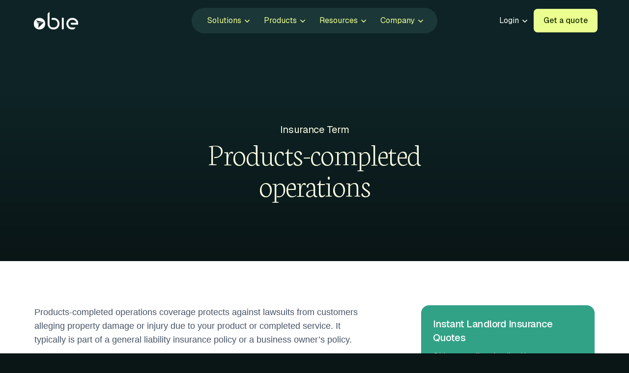

--- FILE ---
content_type: text/html; charset=utf-8
request_url: https://www.obieinsurance.com/insurance-terms/products-completed-operations
body_size: 15310
content:
<!DOCTYPE html><!-- Last Published: Wed Jan 07 2026 21:06:03 GMT+0000 (Coordinated Universal Time) --><html data-wf-domain="www.obieinsurance.com" data-wf-page="67ddc1c4071d2fea76930bc1" data-wf-site="67b6368ed9b90d69d1b3c14e" lang="en" data-wf-collection="67ddc1c4071d2fea76930b9a" data-wf-item-slug="products-completed-operations"><head><meta charset="utf-8"/><title>Products-Completed Operations | Landlord Insurance Term</title><meta content="Products-completed operations coverage protects against lawsuits from customers alleging property damage or injury due to your product or completed service. It typically is part of a general liability insurance policy or a business owner’s policy." name="description"/><meta content="Products-Completed Operations | Landlord Insurance Term" property="og:title"/><meta content="Products-completed operations coverage protects against lawsuits from customers alleging property damage or injury due to your product or completed service. It typically is part of a general liability insurance policy or a business owner’s policy." property="og:description"/><meta content="https://cdn.prod.website-files.com/67d200e9c09861062cecab19/67ddc20811fd93e8487f4852_61845d4d9442a6cd01f9be69_tingey-injury-law-firm-L4YGuSg0fxs-unsplash.jpeg" property="og:image"/><meta content="Products-Completed Operations | Landlord Insurance Term" property="twitter:title"/><meta content="Products-completed operations coverage protects against lawsuits from customers alleging property damage or injury due to your product or completed service. It typically is part of a general liability insurance policy or a business owner’s policy." property="twitter:description"/><meta content="https://cdn.prod.website-files.com/67d200e9c09861062cecab19/67ddc20811fd93e8487f4852_61845d4d9442a6cd01f9be69_tingey-injury-law-firm-L4YGuSg0fxs-unsplash.jpeg" property="twitter:image"/><meta property="og:type" content="website"/><meta content="summary_large_image" name="twitter:card"/><meta content="width=device-width, initial-scale=1" name="viewport"/><link href="https://cdn.prod.website-files.com/67b6368ed9b90d69d1b3c14e/css/obie-v2.shared.b061b82d4.min.css" rel="stylesheet" type="text/css" integrity="sha384-sGG4LUWAsOl7AH6oG6DeMF0cZkHi/6z/cqHuMG6eYT7lTe2n70C5sGoscms+11Eo" crossorigin="anonymous"/><link href="https://fonts.googleapis.com" rel="preconnect"/><link href="https://fonts.gstatic.com" rel="preconnect" crossorigin="anonymous"/><script src="https://ajax.googleapis.com/ajax/libs/webfont/1.6.26/webfont.js" type="text/javascript"></script><script type="text/javascript">WebFont.load({  google: {    families: ["Geist:100,200,300,regular,500,600,700,800,900","Geist Mono:100,200,300,regular,500,600,700,800,900","Neuton:200,300,regular,italic"]  }});</script><script type="text/javascript">!function(o,c){var n=c.documentElement,t=" w-mod-";n.className+=t+"js",("ontouchstart"in o||o.DocumentTouch&&c instanceof DocumentTouch)&&(n.className+=t+"touch")}(window,document);</script><link href="https://cdn.prod.website-files.com/67b6368ed9b90d69d1b3c14e/67d99fc3ca728123a2dfd89d_Favicon%20(1).png" rel="shortcut icon" type="image/x-icon"/><link href="https://cdn.prod.website-files.com/67b6368ed9b90d69d1b3c14e/67d99fc8fda61d99a4ae867a_Webclip.png" rel="apple-touch-icon"/><link href="https://www.obieinsurance.com/insurance-terms/products-completed-operations" rel="canonical"/><link rel="preconnect" href="https://assets-global.website-files.com">
<link rel="dns-prefetch" href="https://assets-global.website-files.com"> 

<!-- Apple -->
<meta name="apple-mobile-web-app-title" content="Obie">
    <meta name="apple-mobile-web-app-capable" content="yes">
    <meta name="apple-touch-fullscreen" content="yes">
    <meta name="apple-mobile-web-app-status-bar-style" content="black">
	<meta name="facebook-domain-verification" content="nqfcgzhvdbub1vulnzlu73a5nvg1vy" />

  


<!-- Main Tags 
    <meta name="twitter:card" content="https://cdn.prod.website-files.com/67b6368ed9b90d69d1b3c14e/67db0fefa9f6260b9c6ced7d_Home%20Page.png">
<meta name="twitter:card" content="summary" />    
	
  <meta property="og:image" content="https://cdn.prod.website-files.com/67b6368ed9b90d69d1b3c14e/67db0fefa9f6260b9c6ced7d_Home%20Page.png">

<meta property="twitter:image" content="https://cdn.prod.website-files.com/67b6368ed9b90d69d1b3c14e/67db0fefa9f6260b9c6ced7d_Home%20Page.png">


    <meta property="og:url" content="http://www.obieinsurance.com">
    <meta property="og:title" content="The Future of Real Estate Investor Protection.">
    <meta property="og:description" content="Reliable, tailored landlord insurance solutions built to safeguard your investments—so you can focus on growing your real estate portfolio with confidence.">
    <meta property="og:site_name" content="Obie ">

<!-- Facebook Open Graph Tags
    <meta property="og:image" content="https://cdn.prod.website-files.com/67b6368ed9b90d69d1b3c14e/67db0fefa9f6260b9c6ced7d_Home%20Page.png">

    <meta property="og:type" content="website">
    <meta property="og:url" content="http://www.obieinsurance.com">
    <meta property="og:title" content="The Future of Real Estate Investor Protection.">
    <meta property="og:description" content="Reliable, tailored landlord insurance solutions built to safeguard your investments—so you can focus on growing your real estate portfolio with confidence.">

    <!-- Twitter Card OG tags

    <meta name="twitter:title" value="The Future of Real Estate Investor Protection.">
    <meta name="twitter:description" value="Reliable, tailored landlord insurance solutions built to safeguard your investments—so you can focus on growing your real estate portfolio with confidence.">
    <meta name="twitter:site" content="@obieinsurance">
    <meta name="twitter:creator" content="@obieinsurance">

<!-- Custom CSS -->
<style>
.intercom-lightweight-app-launcher {
  background: #32A287 !important;
  }
  

</style>



<!-- Google Tag Manager -->
<script>(function(w,d,s,l,i){w[l]=w[l]||[];w[l].push({'gtm.start':
new Date().getTime(),event:'gtm.js'});var f=d.getElementsByTagName(s)[0],
j=d.createElement(s),dl=l!='dataLayer'?'&l='+l:'';j.async=true;j.src=
'https://www.googletagmanager.com/gtm.js?id='+i+dl;f.parentNode.insertBefore(j,f);
})(window,document,'script','dataLayer','GTM-K8LWQZ2');</script>
<!-- End Google Tag Manager -->
<!-- Fullstory -->
<script type = "module">
window['_fs_debug'] = false;
window['_fs_host'] = 'fullstory.com';
window['_fs_script'] = 'edge.fullstory.com/s/fs.js';
window['_fs_org'] = 'XFNZ9';
window['_fs_namespace'] = 'FS';
(function(m,n,e,t,l,o,g,y){
    if (e in m) {if(m.console && m.console.log) { m.console.log('FullStory namespace conflict. Please set window["_fs_namespace"].');} return;}
    g=m[e]=function(a,b,s){g.q?g.q.push([a,b,s]):g._api(a,b,s);};g.q=[];
    o=n.createElement(t);o.async=1;o.crossOrigin='anonymous';o.src='https://'+_fs_script;
    y=n.getElementsByTagName(t)[0];y.parentNode.insertBefore(o,y);
    g.identify=function(i,v,s){g(l,{uid:i},s);if(v)g(l,v,s)};g.setUserVars=function(v,s){g(l,v,s)};g.event=function(i,v,s){g('event',{n:i,p:v},s)};
    g.anonymize=function(){g.identify(!!0)};
    g.shutdown=function(){g("rec",!1)};g.restart=function(){g("rec",!0)};
    g.log = function(a,b){g("log",[a,b])};
    g.consent=function(a){g("consent",!arguments.length||a)};
    g.identifyAccount=function(i,v){o='account';v=v||{};v.acctId=i;g(o,v)};
    g.clearUserCookie=function(){};
    g.setVars=function(n, p){g('setVars',[n,p]);};
    g._w={};y='XMLHttpRequest';g._w[y]=m[y];y='fetch';g._w[y]=m[y];
    if(m[y])m[y]=function(){return g._w[y].apply(this,arguments)};
    g._v="1.3.0";
})(window,document,window['_fs_namespace'],'script','user');
</script>

<script>
  !function(){var analytics=window.analytics=window.analytics||[];if(!analytics.initialize)if(analytics.invoked)window.console&&console.error&&console.error("Segment snippet included twice.");else{analytics.invoked=!0;analytics.methods=["trackSubmit","trackClick","trackLink","trackForm","pageview","identify","reset","group","track","ready","alias","debug","page","once","off","on","addSourceMiddleware","addIntegrationMiddleware","setAnonymousId","addDestinationMiddleware"];analytics.factory=function(e){return function(){if(window.analytics.initialized)return window.analytics[e].apply(window.analytics,arguments);var i=Array.prototype.slice.call(arguments);i.unshift(e);analytics.push(i);return analytics}};for(var i=0;i<analytics.methods.length;i++){var key=analytics.methods[i];analytics[key]=analytics.factory(key)}analytics.load=function(key,i){var t=document.createElement("script");t.type="text/javascript";t.async=!0;t.src="https://cdn.segment.com/analytics.js/v1/" + key + "/analytics.min.js";var n=document.getElementsByTagName("script")[0];n.parentNode.insertBefore(t,n);analytics._loadOptions=i};analytics._writeKey="rhTAGdLohPKklr2Ivv1hammOtv6sJ3ha";;analytics.SNIPPET_VERSION="4.16.1";
  analytics.load("rhTAGdLohPKklr2Ivv1hammOtv6sJ3ha");
  analytics.page();
  }}();
</script>

<!-- [Attributes by Finsweet] Disable scrolling -->
<script defer src="https://cdn.jsdelivr.net/npm/@finsweet/attributes-scrolldisable@1/scrolldisable.js"></script>

<!-- Reddit Pixel -->
<script>
!function(w,d){if(!w.rdt){var p=w.rdt=function(){p.sendEvent?p.sendEvent.apply(p,arguments)face with tongue.callQueue.push(arguments)};p.callQueue=[];var t=d.createElement("script");t.src="https://www.redditstatic.com/ads/pixel.js";t.async=!0;var s=d.getElementsByTagName("script")[0];s.parentNode.insertBefore(t,s)}}(window,document);rdt('init','a2_gx6ikqnkikrs');rdt('track', 'PageVisit');
</script>
<!-- DO NOT MODIFY UNLESS TO REPLACE A USER IDENTIFIER -->
<!-- End Reddit Pixel --></head><body class="body-dark"><div class="navigation-component"><div class="banner"><div class="banner-container"><div class="icon-x-small-2 text-color-brand-purple w-embed"><svg xmlns="http://www.w3.org/2000/svg" width="17" height="16" viewBox="0 0 17 16" fill="none">
  <path d="M10.5 9.33333L10.4223 9.3378C10.1162 9.3734 9.8734 9.6162 9.8378 9.92227L9.83333 10V14H3.16551C2.79796 14 2.5 13.7034 2.5 13.3377V2.66227C2.5 2.29651 2.79663 2 3.16227 2H13.8377C14.2035 2 14.5 2.29833 14.5 2.66567V9.33333H10.5ZM14.5 10.6667L11.1667 13.998V10.6667H14.5Z" fill="currentColor"/>
</svg></div><a href="#" class="banner-text-link w-inline-block"><div>Organize your daily life today</div><div class="icon-x-small-2 w-embed"><svg xmlns="http://www.w3.org/2000/svg" width="17" height="16" viewBox="0 0 17 16" fill="none">
  <path d="M11.2814 7.33327L7.70539 3.75726L8.64819 2.81445L13.8337 7.99993L8.64819 13.1853L7.70539 12.2425L11.2814 8.6666H3.16699V7.33327H11.2814Z" fill="currentColor"/>
</svg></div></a></div></div><div data-animation="default" data-collapse="medium" data-duration="400" data-easing="ease" data-easing2="ease" role="banner" class="navigation-2 w-nav"><div class="navigation-container"><div class="navigation-left"><a href="/" class="navigation-logo-2 w-nav-brand"><div data-w-id="c1761e0c-2525-e652-4204-a2317cc9b66f" data-is-ix2-target="1" class="lottie-animation-3" data-animation-type="lottie" data-src="https://cdn.prod.website-files.com/67b6368ed9b90d69d1b3c14e/67ec11a14637fdaf2e3f6947_logo-animate-v2.lottie" data-loop="0" data-direction="1" data-autoplay="0" data-renderer="svg" data-default-duration="0" data-duration="0.9" data-ix2-initial-state="0"></div></a></div><div class="nav-center"><nav role="navigation" class="navigation-menu w-nav-menu"><div data-hover="true" data-delay="300" data-w-id="9e977398-47d5-1be5-a22f-af131f4cfa09" class="navigation-dropdown w-dropdown"><div class="dropdown-toggle w-dropdown-toggle"><div class="text-block-7">Solutions</div><div class="icon-regular-7 w-embed"><svg width="24" height="24" viewBox="0 0 24 24" fill="none" xmlns="http://www.w3.org/2000/svg">
<path d="M7.5 10.5L12 15L16.5 10.5" stroke="currentColor" stroke-width="1.5"/>
</svg></div></div><nav class="dropdown-list-wrap-large-2 w-dropdown-list"><div class="nav-drop-bg"><div class="dropdown-link-wrapper-large"><div class="navigation-heading"><div class="caption-x-small text-color-tertiary navtitel">Partners</div></div><a data-w-id="9e977398-47d5-1be5-a22f-af131f4cfa14" href="/lenders" class="dropdown-link w-inline-block"><div class="dropdown-text-wrap"><div class="text-weight-semi-bold">Lenders</div><div class="paragraph-small-16 text-color-gray-700">Faster closings, fewer roadblocks. Insurance that keeps deals moving.</div></div></a><a data-w-id="9e977398-47d5-1be5-a22f-af131f4cfa1a" href="/agents" class="dropdown-link w-inline-block"><div class="dropdown-text-wrap"><div class="text-weight-semi-bold">Agents</div><div class="paragraph-small-16 text-color-gray-700">Deliver smarter protection and build lasting client trust.</div></div></a><a data-w-id="9e977398-47d5-1be5-a22f-af131f4cfa20" href="/embedded-insurance" class="dropdown-link w-inline-block"><div class="dropdown-text-wrap"><div class="text-weight-semi-bold">Technology Partners</div><div class="paragraph-small-16 text-color-gray-700 bottom">Insurance integrations that feel native, not added on.</div></div></a></div><div class="dropdown-link-wrapper-large right"><div class="navigation-heading"><div class="caption-x-small text-color-tertiary navtitel">Clients</div></div><a data-w-id="9e977398-47d5-1be5-a22f-af131f4cfa2a" href="/single-family-home" class="dropdown-link w-inline-block"><div class="dropdown-text-wrap"><div class="text-weight-semi-bold">Single Family Homeowners</div><div class="paragraph-small-16 text-color-gray-700">Tailored coverage for your most important investments.</div></div></a><a data-w-id="9e977398-47d5-1be5-a22f-af131f4cfa30" href="/multifamily" class="dropdown-link w-inline-block"><div class="dropdown-text-wrap"><div class="text-weight-semi-bold">Multifamily Homeowners</div><div class="paragraph-small-16 text-color-gray-700">Insurance solutions that grow with your diverse portfolio.</div></div></a><a data-w-id="9e977398-47d5-1be5-a22f-af131f4cfa36" href="/property-managers" class="dropdown-link w-inline-block"><div class="dropdown-text-wrap"><div class="text-weight-semi-bold">Property Managers</div><div class="paragraph-small-16 text-color-gray-700">Manage risk with confidence and keep compliance effortless.</div></div></a></div><a href="https://app.obieinsurance.com/quote-requests/new" class="navigation-featured-link solutions w-inline-block"><img width="Auto" sizes="100vw" alt="" src="https://cdn.prod.website-files.com/67b6368ed9b90d69d1b3c14e/67d044809bd7e7ad4b66a284_search-nav-top.png" loading="lazy" srcset="https://cdn.prod.website-files.com/67b6368ed9b90d69d1b3c14e/67d044809bd7e7ad4b66a284_search-nav-top-p-500.png 500w, https://cdn.prod.website-files.com/67b6368ed9b90d69d1b3c14e/67d044809bd7e7ad4b66a284_search-nav-top.png 724w" class="image solutions"/><div class="navigation-link-caption"><div class="paragraph-small-15 navtitle">Invest smarter, insure faster</div><div class="paragraph-small-15 subtitle">Discover insurance solutions that protect your properties and grow your portfolio.</div><div class="navigation-text-link"><div class="text-block-8">Get your quote now</div></div></div></a></div></nav></div><div data-hover="true" data-delay="300" data-w-id="9e977398-47d5-1be5-a22f-af131f4cfa46" class="navigation-dropdown w-dropdown"><div class="dropdown-toggle w-dropdown-toggle"><div class="text-block-7">Products</div><div class="icon-regular-7 w-embed"><svg width="24" height="24" viewBox="0 0 24 24" fill="none" xmlns="http://www.w3.org/2000/svg">
<path d="M7.5 10.5L12 15L16.5 10.5" stroke="currentColor" stroke-width="1.5"/>
</svg></div></div><nav class="dropdown-list-wrap-large-2 prodcuts w-dropdown-list"><div class="nav-drop-bg"><div class="dropdown-link-wrapper-large"><div class="navigation-heading"><div class="caption-x-small text-color-tertiary">Products</div></div><a data-w-id="9e977398-47d5-1be5-a22f-af131f4cfa51" href="/landlord" class="dropdown-link w-inline-block"><div class="dropdown-text-wrap"><div class="text-weight-semi-bold">Landlord Insurance</div><div class="paragraph-small-16 text-color-gray-700">See how instant, tailored coverage moves you forward.</div></div></a><a data-w-id="9e977398-47d5-1be5-a22f-af131f4cfa57" href="/embedded-insurance" class="dropdown-link w-inline-block"><div class="dropdown-text-wrap"><div class="text-weight-semi-bold">Embedded Insurance</div><div class="paragraph-small-16 text-color-gray-700">Integrated. Intuitive. Insurance where it matters most.</div></div></a></div><a href="https://app.obieinsurance.com/quote-requests/new" class="navigation-featured-link prod w-inline-block"><img sizes="100vw" srcset="https://cdn.prod.website-files.com/67b6368ed9b90d69d1b3c14e/67d0682734d8fd5e9826b454_nav-graphic-2-p-500.png 500w, https://cdn.prod.website-files.com/67b6368ed9b90d69d1b3c14e/67d0682734d8fd5e9826b454_nav-graphic-2.png 676w" alt="" src="https://cdn.prod.website-files.com/67b6368ed9b90d69d1b3c14e/67d0682734d8fd5e9826b454_nav-graphic-2.png" loading="lazy" class="image"/><div class="navigation-link-caption"><div class="paragraph-small-15 navtitle">Effortless property coverage</div><div class="paragraph-small-15 subtitle">Modern landlord insurance made simple. Get covered in just minutes with Obie’s platform.</div><div class="navigation-text-link"><div class="text-block-8">Get covered today</div></div></div></a></div></nav></div><div data-hover="true" data-delay="300" data-w-id="9e977398-47d5-1be5-a22f-af131f4cfa67" class="navigation-dropdown w-dropdown"><div class="dropdown-toggle w-dropdown-toggle"><div class="text-block-7">Resources</div><div class="icon-regular-7 w-embed"><svg width="24" height="24" viewBox="0 0 24 24" fill="none" xmlns="http://www.w3.org/2000/svg">
<path d="M7.5 10.5L12 15L16.5 10.5" stroke="currentColor" stroke-width="1.5"/>
</svg></div></div><nav class="dropdown-list-wrap-large-2 resources w-dropdown-list"><div class="nav-drop-bg"><div class="dropdown-link-wrapper-large"><div class="navigation-heading"><div class="caption-x-small text-color-tertiary">Resources</div></div><a data-w-id="9e977398-47d5-1be5-a22f-af131f4cfa72" href="/blog" class="dropdown-link w-inline-block"><div class="dropdown-text-wrap"><div class="text-weight-semi-bold">Knowledge Hub</div><div class="paragraph-small-16 text-color-gray-700">Resources and tips for real estate investors.</div></div></a><a data-w-id="9e977398-47d5-1be5-a22f-af131f4cfa78" href="/risk-overview" class="dropdown-link w-inline-block"><div class="dropdown-text-wrap"><div class="text-weight-semi-bold">Risk Map</div><div class="paragraph-small-16 text-color-gray-700">See the bigger picture. Understand local property risks.</div></div></a><a data-w-id="9e977398-47d5-1be5-a22f-af131f4cfa7e" href="/newsroom" class="dropdown-link w-inline-block"><div class="dropdown-text-wrap"><div class="text-weight-semi-bold">Newsroom</div><div class="paragraph-small-16 text-color-gray-700">Stay up to date with the latest from Obie.</div></div></a></div><a href="/blog" class="navigation-featured-link resources w-inline-block"><img sizes="100vw" srcset="https://cdn.prod.website-files.com/67b6368ed9b90d69d1b3c14e/67d0e249195cbae5720cf49a_resources-image-p-500.png 500w, https://cdn.prod.website-files.com/67b6368ed9b90d69d1b3c14e/67d0e249195cbae5720cf49a_resources-image.png 724w" alt="" src="https://cdn.prod.website-files.com/67b6368ed9b90d69d1b3c14e/67d0e249195cbae5720cf49a_resources-image.png" loading="lazy" class="image resources"/><div class="navigation-link-caption"><div class="paragraph-small-15 navtitle">Knowledge is power</div><div class="paragraph-small-15 subtitle">From tips to insights, find everything you need to stay ahead in real estate investing.</div><div class="navigation-text-link"><div class="text-block-8">Access the hub</div></div></div></a></div></nav></div><div data-hover="true" data-delay="300" data-w-id="9e977398-47d5-1be5-a22f-af131f4cfa8e" class="navigation-dropdown w-dropdown"><div class="dropdown-toggle w-dropdown-toggle"><div class="text-block-7">Company</div><div class="icon-regular-7 w-embed"><svg width="24" height="24" viewBox="0 0 24 24" fill="none" xmlns="http://www.w3.org/2000/svg">
<path d="M7.5 10.5L12 15L16.5 10.5" stroke="currentColor" stroke-width="1.5"/>
</svg></div></div><nav class="dropdown-list-wrap-large-2 company w-dropdown-list"><div class="nav-drop-bg"><div class="dropdown-link-wrapper-large"><div class="navigation-heading"><div class="caption-x-small text-color-tertiary">Company</div></div><a data-w-id="9e977398-47d5-1be5-a22f-af131f4cfa99" href="/about-us" class="dropdown-link w-inline-block"><div class="dropdown-text-wrap"><div class="text-weight-semi-bold">About Us</div><div class="paragraph-small-16 text-color-gray-700">From our story to our solutions—get to know Obie.</div></div></a><a data-w-id="9e977398-47d5-1be5-a22f-af131f4cfa9f" href="/contact-us" class="dropdown-link w-inline-block"><div class="dropdown-text-wrap"><div class="text-weight-semi-bold">Connect with Us</div><div class="paragraph-small-16 text-color-gray-700">Need support? Have feedback? Get in touch today.</div></div></a><a data-w-id="9e977398-47d5-1be5-a22f-af131f4cfaa5" href="/careers" class="dropdown-link w-inline-block"><div class="dropdown-text-wrap"><div class="text-weight-semi-bold">Careers</div><div class="paragraph-small-16 text-color-gray-700">Join the team shaping the future of investment property insurance.</div></div></a></div><a href="/about-us" class="navigation-featured-link company w-inline-block"><div class="navigation-link-caption company"><div class="paragraph-small-15 navtitle">Shaping the future of insurance</div><div class="paragraph-small-15 subtitle">Learn how Obie is shaping the future of real estate investment insurance, one policy at a time.</div><div class="navigation-text-link"><div class="text-block-8">Meet Obie</div></div></div></a></div></nav></div></nav></div><div class="navigation-right"><div class="navigation-buttons-2"><a href="#" class="button-ghost-2 hide w-button">Login</a><div data-hover="true" data-delay="300" data-w-id="9e977398-47d5-1be5-a22f-af131f4cfab8" class="navigation-dropdown login w-dropdown"><div class="dropdown-toggle adjust w-dropdown-toggle"><div class="text-block-7 white">Login</div><div class="icon-regular-7 white w-embed"><svg width="24" height="24" viewBox="0 0 24 24" fill="none" xmlns="http://www.w3.org/2000/svg">
<path d="M7.5 10.5L12 15L16.5 10.5" stroke="currentColor" stroke-width="1.5"/>
</svg></div></div><nav class="dropdown-list-wrap-large-2 login w-dropdown-list"><div class="nav-drop-bg mini"><div class="dropdown-link-wrapper-large mini"><a data-w-id="9e977398-47d5-1be5-a22f-af131f4cfac0" href="https://app.obieinsurance.com/login?otm_source=direct&amp;otm_campaign=direct&amp;otm_content=%2F&amp;_gl=1*12wml87*_gcl_au*MjA4ODgyMTQ0OC4xNzM5Mjg4Mzky" class="dropdown-link w-inline-block"><div class="dropdown-text-wrap special"><div class="dropdown-icon-wrap gray"><img loading="lazy" src="https://cdn.prod.website-files.com/67b6368ed9b90d69d1b3c14e/67d74db4de4010172f2ba88a_Clients.svg" alt="" class="navigation-icon-link"/></div><div class="text-weight-semi-bold">For Clients</div></div></a><a data-w-id="9e977398-47d5-1be5-a22f-af131f4cfac6" href="https://app.obieinsurance.com/agents?_gl=1*12wml87*_gcl_au*MjA4ODgyMTQ0OC4xNzM5Mjg4Mzky" class="dropdown-link w-inline-block"><div class="dropdown-text-wrap special"><div class="dropdown-icon-wrap gray"><img loading="lazy" src="https://cdn.prod.website-files.com/67b6368ed9b90d69d1b3c14e/67d74db4999570d75f68785c_Agents.svg" alt="" class="navigation-icon-link"/></div><div class="text-weight-semi-bold">For Agents</div></div></a></div></div></nav></div><a href="https://app.obieinsurance.com/quote-requests/new" class="nav-primary-btn w-button">Get a quote</a></div><div class="menu-button w-nav-button"><div class="w-icon-nav-menu"></div></div></div></div></div><div data-collapse="medium" data-animation="default" data-duration="400" data-easing="ease" data-easing2="ease" role="banner" class="navigation mobile w-nav"><div class="container-large-9"><div class="w-layout-grid navigation-grid"><nav role="navigation" id="w-node-_9e977398-47d5-1be5-a22f-af131f4cfad3-1f4cf9fa" class="navigation-menu-large w-nav-menu"><div data-hover="false" data-delay="0" class="navigation-dropdown w-dropdown"><div class="dropdown-toggle-2 w-dropdown-toggle"><div>Solutions</div><div class="icon-regular-8 w-embed"><svg width="24" height="24" viewBox="0 0 24 24" fill="none" xmlns="http://www.w3.org/2000/svg">
<path d="M7.5 10.5L12 15L16.5 10.5" stroke="currentColor" stroke-width="1.5"/>
</svg></div></div><nav class="dropdown-list-wrap-large-3 w-dropdown-list"><div class="dropdown-link-wrapper-large"><div class="navigation-heading"><div class="caption-x-small text-color-tertiary">Partners</div></div><a data-w-id="9e977398-47d5-1be5-a22f-af131f4cfade" href="/lenders" class="dropdown-link-2 w-inline-block"><div class="dropdown-text-wrap"><div class="text-weight-semi-bold-2">Lenders</div><div class="paragraph-small-17 text-color-gray-700">Faster closings, fewer roadblocks. Insurance that keeps deals moving.</div></div></a><a data-w-id="9e977398-47d5-1be5-a22f-af131f4cfae4" href="/agents" class="dropdown-link-2 w-inline-block"><div class="dropdown-text-wrap"><div class="text-weight-semi-bold-2">Agents</div><div class="paragraph-small-17 text-color-gray-700">Deliver smarter protection and build lasting client trust.</div></div></a><a data-w-id="9e977398-47d5-1be5-a22f-af131f4cfaea" href="/embedded-insurance" class="dropdown-link-2 w-inline-block"><div class="dropdown-text-wrap"><div class="text-weight-semi-bold-2">Technology Partners</div><div class="paragraph-small-17 text-color-gray-700">Insurance integrations that feel native, not added on.</div></div></a></div><div class="dropdown-link-wrapper-large"><div class="navigation-heading"><div class="caption-x-small text-color-tertiary">Clients</div></div><a data-w-id="9e977398-47d5-1be5-a22f-af131f4cfaf4" href="/single-family-home" class="dropdown-link-2 w-inline-block"><div class="dropdown-text-wrap"><div class="text-weight-semi-bold-2">Single family Homeowners</div><div class="paragraph-small-17 text-color-gray-700">Tailored coverage for your most important investments.</div></div></a><a data-w-id="9e977398-47d5-1be5-a22f-af131f4cfafa" href="/multifamily" class="dropdown-link-2 w-inline-block"><div class="dropdown-text-wrap"><div class="text-weight-semi-bold-2">Multifamily Homeowners</div><div class="paragraph-small-17 text-color-gray-700">Insurance solutions that grow with your diverse portfolio.</div></div></a><a data-w-id="9e977398-47d5-1be5-a22f-af131f4cfb00" href="/property-managers" class="dropdown-link-2 w-inline-block"><div class="dropdown-text-wrap"><div class="text-weight-semi-bold-2">Property Managers</div><div class="paragraph-small-17 text-color-gray-700">Manage risk with confidence and keep compliance effortless.</div></div></a></div></nav></div><div data-hover="false" data-delay="0" class="navigation-dropdown w-dropdown"><div class="dropdown-toggle-2 w-dropdown-toggle"><div>Products</div><div class="icon-regular-8 w-embed"><svg width="24" height="24" viewBox="0 0 24 24" fill="none" xmlns="http://www.w3.org/2000/svg">
<path d="M7.5 10.5L12 15L16.5 10.5" stroke="currentColor" stroke-width="1.5"/>
</svg></div></div><nav class="dropdown-list-wrap-large-3 w-dropdown-list"><div class="dropdown-link-wrapper-large"><div class="navigation-heading hide"><div class="caption-x-small text-color-tertiary">Products</div></div><a data-w-id="9e977398-47d5-1be5-a22f-af131f4cfb10" href="/landlord" class="dropdown-link-2 w-inline-block"><div class="dropdown-text-wrap"><div class="text-weight-semi-bold-2">Landlord Insurance</div><div class="paragraph-small-17 text-color-gray-700">See how instant, tailored coverage moves you forward.</div></div></a><a data-w-id="9e977398-47d5-1be5-a22f-af131f4cfb16" href="/embedded-insurance" class="dropdown-link-2 w-inline-block"><div class="dropdown-text-wrap"><div class="text-weight-semi-bold-2">Embedded Insurance</div><div class="paragraph-small-17 text-color-gray-700">Integrated. Intuitive. Insurance where it matters most.</div></div></a><a data-w-id="9e977398-47d5-1be5-a22f-af131f4cfb1c" href="#" class="dropdown-link-2 hide w-inline-block"><div class="dropdown-text-wrap"><div class="text-weight-semi-bold-2">Technology Partners</div><div class="paragraph-small-17 text-color-gray-700">Insurance integrations that feel native, not added on.</div></div></a></div><div class="dropdown-link-wrapper-large hide"><div class="navigation-heading"><div class="caption-x-small text-color-tertiary">Clients</div></div><a data-w-id="9e977398-47d5-1be5-a22f-af131f4cfb26" href="#" class="dropdown-link-2 w-inline-block"><div class="dropdown-text-wrap"><div class="text-weight-semi-bold-2">Single family Homeowners</div><div class="paragraph-small-17 text-color-gray-700">Tailored coverage for your most important investments.</div></div></a><a data-w-id="9e977398-47d5-1be5-a22f-af131f4cfb2c" href="#" class="dropdown-link-2 w-inline-block"><div class="dropdown-text-wrap"><div class="text-weight-semi-bold-2">Multifamily Homeowners</div><div class="paragraph-small-17 text-color-gray-700">Insurance solutions that grow with your diverse portfolio.</div></div></a><a data-w-id="9e977398-47d5-1be5-a22f-af131f4cfb32" href="#" class="dropdown-link-2 w-inline-block"><div class="dropdown-text-wrap"><div class="text-weight-semi-bold-2">Property Managers</div><div class="paragraph-small-17 text-color-gray-700">Manage risk with confidence and keep compliance effortless.</div></div></a></div></nav></div><div data-hover="false" data-delay="0" class="navigation-dropdown w-dropdown"><div class="dropdown-toggle-2 w-dropdown-toggle"><div>Resources</div><div class="icon-regular-8 w-embed"><svg width="24" height="24" viewBox="0 0 24 24" fill="none" xmlns="http://www.w3.org/2000/svg">
<path d="M7.5 10.5L12 15L16.5 10.5" stroke="currentColor" stroke-width="1.5"/>
</svg></div></div><nav class="dropdown-list-wrap-large-3 w-dropdown-list"><div class="dropdown-link-wrapper-large"><div class="navigation-heading hide"><div class="caption-x-small text-color-tertiary">Partners</div></div><a data-w-id="9e977398-47d5-1be5-a22f-af131f4cfb42" href="/blog" class="dropdown-link-2 w-inline-block"><div class="dropdown-text-wrap"><div class="text-weight-semi-bold-2">Knowledge Hub</div><div class="paragraph-small-17 text-color-gray-700">Resources and tips for real estate investors.</div></div></a><a data-w-id="9e977398-47d5-1be5-a22f-af131f4cfb48" href="/risk-overview" class="dropdown-link-2 w-inline-block"><div class="dropdown-text-wrap"><div class="text-weight-semi-bold-2">Risk Map</div><div class="paragraph-small-17 text-color-gray-700">See the bigger picture. Understand local property risks.</div></div></a><a data-w-id="9e977398-47d5-1be5-a22f-af131f4cfb4e" href="/newsroom" class="dropdown-link-2 w-inline-block"><div class="dropdown-text-wrap"><div class="text-weight-semi-bold-2">Newsroom</div><div class="paragraph-small-17 text-color-gray-700">Stay up to date with the latest from Obie.</div></div></a></div><div class="dropdown-link-wrapper-large hide"><div class="navigation-heading"><div class="caption-x-small text-color-tertiary">Clients</div></div><a data-w-id="9e977398-47d5-1be5-a22f-af131f4cfb58" href="#" class="dropdown-link-2 w-inline-block"><div class="dropdown-text-wrap"><div class="text-weight-semi-bold-2">Single family Homeowners</div><div class="paragraph-small-17 text-color-gray-700">Tailored coverage for your most important investments.</div></div></a><a data-w-id="9e977398-47d5-1be5-a22f-af131f4cfb5e" href="#" class="dropdown-link-2 w-inline-block"><div class="dropdown-text-wrap"><div class="text-weight-semi-bold-2">Multifamily Homeowners</div><div class="paragraph-small-17 text-color-gray-700">Insurance solutions that grow with your diverse portfolio.</div></div></a><a data-w-id="9e977398-47d5-1be5-a22f-af131f4cfb64" href="#" class="dropdown-link-2 w-inline-block"><div class="dropdown-text-wrap"><div class="text-weight-semi-bold-2">Property Managers</div><div class="paragraph-small-17 text-color-gray-700">Manage risk with confidence and keep compliance effortless.</div></div></a></div></nav></div><div data-hover="false" data-delay="0" class="navigation-dropdown w-dropdown"><div class="dropdown-toggle-2 w-dropdown-toggle"><div>Company</div><div class="icon-regular-8 w-embed"><svg width="24" height="24" viewBox="0 0 24 24" fill="none" xmlns="http://www.w3.org/2000/svg">
<path d="M7.5 10.5L12 15L16.5 10.5" stroke="currentColor" stroke-width="1.5"/>
</svg></div></div><nav class="dropdown-list-wrap-large-3 w-dropdown-list"><div class="dropdown-link-wrapper-large"><div class="navigation-heading hide"><div class="caption-x-small text-color-tertiary">Partners</div></div><a data-w-id="9e977398-47d5-1be5-a22f-af131f4cfb74" href="/about-us" class="dropdown-link-2 w-inline-block"><div class="dropdown-text-wrap"><div class="text-weight-semi-bold-2">About Us</div><div class="paragraph-small-17 text-color-gray-700">From our story to our solutions—get to know Obie.</div></div></a><a data-w-id="9e977398-47d5-1be5-a22f-af131f4cfb7a" href="/contact-us" class="dropdown-link-2 w-inline-block"><div class="dropdown-text-wrap"><div class="text-weight-semi-bold-2">Connect With Us</div><div class="paragraph-small-17 text-color-gray-700">Need support? Have feedback? Get in touch today.</div></div></a><a data-w-id="9e977398-47d5-1be5-a22f-af131f4cfb80" href="/careers" class="dropdown-link-2 w-inline-block"><div class="dropdown-text-wrap"><div class="text-weight-semi-bold-2">Careers</div><div class="paragraph-small-17 text-color-gray-700">Join the team shaping the future of investment property insurance.</div></div></a></div><div class="dropdown-link-wrapper-large hide"><div class="navigation-heading"><div class="caption-x-small text-color-tertiary">Clients</div></div><a data-w-id="9e977398-47d5-1be5-a22f-af131f4cfb8a" href="#" class="dropdown-link-2 w-inline-block"><div class="dropdown-text-wrap"><div class="text-weight-semi-bold-2">Single family Homeowners</div><div class="paragraph-small-17 text-color-gray-700">Tailored coverage for your most important investments.</div></div></a><a data-w-id="9e977398-47d5-1be5-a22f-af131f4cfb90" href="#" class="dropdown-link-2 w-inline-block"><div class="dropdown-text-wrap"><div class="text-weight-semi-bold-2">Multifamily Homeowners</div><div class="paragraph-small-17 text-color-gray-700">Insurance solutions that grow with your diverse portfolio.</div></div></a><a data-w-id="9e977398-47d5-1be5-a22f-af131f4cfb96" href="#" class="dropdown-link-2 w-inline-block"><div class="dropdown-text-wrap"><div class="text-weight-semi-bold-2">Property Managers</div><div class="paragraph-small-17 text-color-gray-700">Manage risk with confidence and keep compliance effortless.</div></div></a></div></nav></div><div data-hover="false" data-delay="0" class="navigation-dropdown w-dropdown"><div class="dropdown-toggle-2 w-dropdown-toggle"><div>Login</div><div class="icon-regular-8 w-embed"><svg width="24" height="24" viewBox="0 0 24 24" fill="none" xmlns="http://www.w3.org/2000/svg">
<path d="M7.5 10.5L12 15L16.5 10.5" stroke="currentColor" stroke-width="1.5"/>
</svg></div></div><nav class="dropdown-list-wrap-large-3 w-dropdown-list"><div class="dropdown-link-wrapper-large"><div class="navigation-heading hide"><div class="caption-x-small text-color-tertiary">Partners</div></div><a data-w-id="9e977398-47d5-1be5-a22f-af131f4cfba6" href="https://app.obieinsurance.com/login?otm_source=direct&amp;otm_campaign=direct&amp;otm_content=%2F&amp;_gl=1*12wml87*_gcl_au*MjA4ODgyMTQ0OC4xNzM5Mjg4Mzky" class="dropdown-link w-inline-block"><div class="dropdown-text-wrap special"><div class="dropdown-icon-wrap gray"><img loading="lazy" src="https://cdn.prod.website-files.com/67b6368ed9b90d69d1b3c14e/67d74db4de4010172f2ba88a_Clients.svg" alt="" class="navigation-icon-link"/></div><div class="text-weight-semi-bold">For Clients</div></div></a><a data-w-id="9e977398-47d5-1be5-a22f-af131f4cfbac" href="https://app.obieinsurance.com/agents?_gl=1*12wml87*_gcl_au*MjA4ODgyMTQ0OC4xNzM5Mjg4Mzky" class="dropdown-link w-inline-block"><div class="dropdown-text-wrap special"><div class="dropdown-icon-wrap gray"><img loading="lazy" src="https://cdn.prod.website-files.com/67b6368ed9b90d69d1b3c14e/67d74db4999570d75f68785c_Agents.svg" alt="" class="navigation-icon-link"/></div><div class="text-weight-semi-bold">For Agents</div></div></a></div><div class="dropdown-link-wrapper-large hide"><div class="navigation-heading"><div class="caption-x-small text-color-tertiary">Clients</div></div><a data-w-id="9e977398-47d5-1be5-a22f-af131f4cfbb6" href="#" class="dropdown-link-2 w-inline-block"><div class="dropdown-text-wrap"><div class="text-weight-semi-bold-2">Single family Homeowners</div><div class="paragraph-small-17 text-color-gray-700">Tailored coverage for your most important investments.</div></div></a><a data-w-id="9e977398-47d5-1be5-a22f-af131f4cfbbc" href="#" class="dropdown-link-2 w-inline-block"><div class="dropdown-text-wrap"><div class="text-weight-semi-bold-2">Multifamily Homeowners</div><div class="paragraph-small-17 text-color-gray-700">Insurance solutions that grow with your diverse portfolio.</div></div></a><a data-w-id="9e977398-47d5-1be5-a22f-af131f4cfbc2" href="#" class="dropdown-link-2 w-inline-block"><div class="dropdown-text-wrap"><div class="text-weight-semi-bold-2">Property Managers</div><div class="paragraph-small-17 text-color-gray-700">Manage risk with confidence and keep compliance effortless.</div></div></a></div></nav></div><div class="navigation-buttons-mobile hide"><a href="#" class="button-ghost-4 hide w-inline-block"><div>Login</div></a><a href="#" class="nav-primary-btn w-button">Get a quote</a></div></nav><a href="/" id="w-node-_9e977398-47d5-1be5-a22f-af131f4cfbce-1f4cf9fa" class="navigation-logo-link w-inline-block"><img src="https://cdn.prod.website-files.com/67b6368ed9b90d69d1b3c14e/67b89a5126832c3bbb742a1e_b012f02d4b862809a1e8bec33a2baa62_Main%20Logo%20White.svg" loading="lazy" alt="" class="icon"/></a><div id="w-node-_9e977398-47d5-1be5-a22f-af131f4cfbd0-1f4cf9fa" class="navigation-menu-button-wrap"><div class="navigation-buttons-2"><a href="#" class="button-ghost-2 hide w-button">Login</a><div data-hover="true" data-delay="300" data-w-id="9e977398-47d5-1be5-a22f-af131f4cfbd4" class="navigation-dropdown hide w-dropdown"><div class="dropdown-toggle adjust w-dropdown-toggle"><div class="text-block-7 white">Login</div><div class="icon-regular-7 white w-embed"><svg width="24" height="24" viewBox="0 0 24 24" fill="none" xmlns="http://www.w3.org/2000/svg">
<path d="M7.5 10.5L12 15L16.5 10.5" stroke="currentColor" stroke-width="1.5"/>
</svg></div></div><nav class="dropdown-list-wrap-large-2 company w-dropdown-list"><div class="nav-drop-bg mini"><div class="dropdown-link-wrapper-large mini"><a data-w-id="9e977398-47d5-1be5-a22f-af131f4cfbdc" href="/about-us" class="dropdown-link w-inline-block"><div class="dropdown-text-wrap"><div class="text-weight-semi-bold">For Clients</div><div class="paragraph-small-16 text-color-gray-700">Cool text goes here.</div></div></a><a data-w-id="9e977398-47d5-1be5-a22f-af131f4cfbe2" href="/contact-us" class="dropdown-link w-inline-block"><div class="dropdown-text-wrap"><div class="text-weight-semi-bold">For Agents</div><div class="paragraph-small-16 text-color-gray-700">Cool text goes here.</div></div></a></div></div></nav></div><a href="https://app.obieinsurance.com/quote-requests/new" class="nav-primary-btn w-button">Get quote</a></div><div class="navigation-menu-button w-nav-button"><div class="w-icon-nav-menu"></div></div></div></div></div></div></div><section class="insurance-term-hero"><div class="code-embed w-embed w-script"><!-- Flowbase Booster [Carousel Ticker] -->
<script src="https://cdn.jsdelivr.net/npm/@flowbase-co/boosters-carousel-ticker@1/dist/carousel-ticker.min.js" type="text/javascript"></script></div><div class="container-large"><div class="w-layout-grid blog-article-grid"><div class="column-large column-left center"><p class="paragraph-large light center">Insurance Term</p><h1 class="display-heading light center">Products-completed operations</h1><div class="button-group top-20px hide"><a href="#" class="button-primary lime w-inline-block"><div class="text-block">Get a personalized quote</div></a><a href="#" class="button-secondary hide w-inline-block"><div>Try for free</div></a></div></div></div></div></section><div class="insurance-term-body"><div class="f-container-regular"><div class="w-layout-grid term-grid"><div id="w-node-d889b97c-4a57-a78e-7a64-75266db8a159-76930bc1" class="wrapper-left"><div class="f-margin-bottom-64"><div class="f-blog-thumbnail-xl"><img src="https://cdn.prod.website-files.com/621f1c1c01b5671501fa8e8a/621f4d830be8ae29c90cfa47_Blog%20Tumbnail%20Large.png" loading="lazy" alt="" class="f-image-cover"/></div></div><div class="f-blog-content margin-bottom-40"><div class="w-richtext"><p>Products-completed operations coverage protects against lawsuits from customers alleging property damage or injury due to your product or completed service. It typically is part of a general liability insurance policy or a business owner’s policy.</p><h5>When is products-completed operations coverage used?<br/></h5><p>This coverage is used to protect companies that manufacture and sell products and companies doing construction or installation work at a home or business.<br/></p></div></div><div class="blog-break hide"><div class="blog-seperator-dot"></div><div class="blog-seperator-dot"></div><div class="blog-seperator-dot"></div></div><div class="blog-closing-wrap"><div class="blog-detail-wrapper"><a href="/insurance-terms" class="button-secondary adjust-32px w-inline-block"><div class="text-block-72">Back to all</div></a></div></div></div><div id="w-node-d889b97c-4a57-a78e-7a64-75266db8a169-76930bc1" class="wrapper-right"><div class="cta-section"><div class="f-heading-detail-small text-white">Instant Landlord Insurance Quotes</div><div class="f-heading-detail-small description">Obie streamlines landlord insurance, offering instant quotes in all 50 states.</div><a href="https://app.obieinsurance.com/quote-requests/new" class="cta-button w-inline-block"><div>See your rate</div></a></div></div></div></div></div><section class="footer background-brand"><div class="container-large-2"><div class="footer-cta-white hide"><div id="w-node-d5e6078f-ff85-4d1a-d3eb-041c2c29fe85-76930bc1" class="column-regular-2 column-left"><h4 class="footer-cta-h2-heading">We’re Here to Protect Your Investment Journey.</h4><p class="footer-cta-body-text">Whether you’re a partner, a new investor, or an experienced landlord, Obie offers solutions to fit your needs. Let’s simplify your insurance today.</p></div><div class="column-x-large column-center"><div class="footer-btns"><a href="#" class="button-primary w-inline-block"><div class="text-block">Get a quote</div></a><a href="#" class="button-secondary w-inline-block"><div class="text-block-3">Learn more</div></a></div><div class="cta-footnote hide"><div class="icon-small w-embed"><svg xmlns="http://www.w3.org/2000/svg" width="20" height="20" viewBox="0 0 20 20" fill="none">
  <mask id="mask0_2848_2902" style="mask-type:alpha" maskUnits="userSpaceOnUse" x="0" y="0" width="20" height="20">
    <rect width="20" height="20" fill="#D9D9D9"/>
  </mask>
  <g mask="url(#mask0_2848_2902)">
    <path d="M11.575 17.1248C10.8923 17.1248 10.3413 16.9061 9.92197 16.4686C9.50264 16.0311 9.29297 15.4763 9.29297 14.8043C9.29297 14.3236 9.40461 13.8551 9.62791 13.3989C9.8512 12.9427 10.1656 12.5295 10.571 12.1593C10.9765 11.7891 11.4578 11.4809 12.0149 11.2346C12.5721 10.9883 13.1845 10.8348 13.8523 10.7739C13.7892 9.98328 13.6252 9.40662 13.3603 9.0439C13.0953 8.68119 12.7 8.49984 12.1744 8.49984C11.5013 8.49984 10.879 8.75892 10.3074 9.27709C9.73582 9.79524 9.15943 10.4021 8.57822 11.0976C7.91155 11.9085 7.30605 12.5671 6.76172 13.0736C6.21739 13.58 5.60548 13.8332 4.92599 13.8332C4.32449 13.8332 3.83944 13.6208 3.47084 13.1961C3.10226 12.7715 2.91797 12.2124 2.91797 11.5191C2.91797 10.7402 3.09986 9.98327 3.46364 9.24823C3.82741 8.51319 4.26999 7.78028 4.79136 7.0495C5.09478 6.61361 5.34986 6.21191 5.55659 5.84438C5.76332 5.47687 5.86668 5.14727 5.86668 4.85561C5.86668 4.65155 5.81994 4.50652 5.72647 4.4205C5.63298 4.3345 5.50344 4.2915 5.33784 4.2915C5.14554 4.2915 4.93721 4.35961 4.71284 4.49584C4.48848 4.63206 4.23741 4.85775 3.95964 5.17292L3.07822 4.2915C3.45857 3.86735 3.83784 3.55298 4.21605 3.3484C4.59425 3.1438 4.96818 3.0415 5.33784 3.0415C5.86241 3.0415 6.29003 3.21111 6.6207 3.55032C6.95136 3.88952 7.1167 4.32141 7.1167 4.84598C7.1167 5.31287 6.98315 5.79925 6.71605 6.30513C6.44896 6.811 6.12043 7.34386 5.73047 7.90369C5.29884 8.52548 4.93052 9.13178 4.62551 9.72259C4.32048 10.3134 4.16797 10.901 4.16797 11.4854C4.16797 11.8497 4.23287 12.1238 4.36268 12.3075C4.49248 12.4913 4.68025 12.5832 4.92599 12.5832C5.30632 12.5832 5.69387 12.3874 6.08864 11.9958C6.4834 11.6043 6.97191 11.0623 7.55418 10.37C8.23687 9.55272 8.94307 8.82836 9.67278 8.19694C10.4025 7.56554 11.2363 7.24984 12.1744 7.24984C13.0729 7.24984 13.7735 7.56661 14.2761 8.20015C14.7788 8.8337 15.0542 9.6836 15.1023 10.7498H17.0846V11.9998H15.1023C15.0189 13.4892 14.6706 14.7156 14.0574 15.6793C13.4442 16.643 12.6167 17.1248 11.575 17.1248ZM11.5846 15.8748C12.2331 15.8748 12.7596 15.5097 13.164 14.7795C13.5683 14.0492 13.7962 13.1339 13.8474 12.0335C12.9201 12.1211 12.1375 12.4419 11.4997 12.9958C10.8619 13.5498 10.543 14.1462 10.543 14.7851C10.543 15.1291 10.6386 15.3967 10.8298 15.588C11.0211 15.7792 11.2727 15.8748 11.5846 15.8748Z" fill="#030712"/>
  </g>
</svg></div><div class="paragraph-x-small-3">Add footnote / additional information in here.</div></div></div></div><div class="footer-inner"><div class="w-layout-grid footer-grid-2"><div id="w-node-ba9b8a1a-ea4c-f319-0cee-fe6a67e4200b-67e42009" class="footer-column"><a href="/" class="footer-brand w-inline-block"><img src="https://cdn.prod.website-files.com/67b6368ed9b90d69d1b3c14e/67b89a5126832c3bbb742a1e_b012f02d4b862809a1e8bec33a2baa62_Main%20Logo%20White.svg" loading="lazy" alt="" class="footer-logo"/></a><p class="main-address">167 N. Green St. Suite 1001,<br/>Chicago, IL, 60607, USA</p><div class="address"><img loading="lazy" src="https://cdn.prod.website-files.com/67b6368ed9b90d69d1b3c14e/67ccab2ac5839fca18cf3c26_Phone%20Icon.svg" alt="phone" class="image-34"/><div class="text-block-17"><a href="tel:773-820-7132" class="link-footer"><strong class="bold-text-40 light">773-820-7132<br/>Monday - Friday, 9am to 8pm ET</strong></a></div></div><div class="email"><img loading="lazy" src="https://cdn.prod.website-files.com/67b6368ed9b90d69d1b3c14e/67ccab2ac5839fca18cf3c27_Email%20Icon.svg" alt="envelope" class="image-30"/><div class="text-block-17">Existing customer? <a href="https://www.obieinsurance.com/support/case-request" class="link-22"><strong class="bold-text-47">Contact Support</strong></a></div></div><div class="addresses-block"><div class="text-a light footer">Standard Payment Mailing Address</div><div class="text-block-17"><a href="mailto:billing@obieinsurance.com?subject=Obie%20-%20Learn%20more!" class="text-link-footer light">Obie Insurance Group, LLC<br/>P.O. Box 736226 Chicago, IL 60673-6226<br/>billing@obieinsurance.com</a></div></div><div class="addresses-block padding-bottom"><div class="text-a light footer">Overnight Payment Mailing Address</div><div class="text-b light">JPMorgan Chase<br/>Attn: Obie Insurance &amp; 736226<br/>131 S Dearborn, 6th Floor Chicago, IL 60603</div></div></div><div class="column-2x-large"><div class="paragraph-large-4">Solutions</div><div class="column-large-2"><a href="/single-family-home" class="footer-link w-inline-block"><div>Single Family</div></a><a href="/multifamily" class="footer-link w-inline-block"><div>Multifamily</div></a><a href="/property-managers" class="footer-link w-inline-block"><div>Property Managers</div></a></div></div><div class="column-2x-large"><div class="paragraph-large-4">Products</div><div class="column-large-2"><a href="/embedded-insurance" class="footer-link w-inline-block"><div class="text-block-81">Partners</div></a><a href="/agents" class="footer-link w-inline-block"><div>Agents</div></a><a href="/api" class="footer-link w-inline-block"><div>API</div></a></div></div><div class="column-2x-large"><div class="paragraph-large-4">Resources</div><div class="column-large-2"><a href="/blog" class="footer-link w-inline-block"><div>Blog</div></a><a href="/risk-overview" class="footer-link w-inline-block"><div>Risk Map</div></a><a href="/newsroom" class="footer-link w-inline-block"><div>Newsroom</div></a></div></div><div class="column-2x-large"><div class="paragraph-large-4">Company</div><div class="column-large-2"><a href="/about-us" class="footer-link w-inline-block"><div>About Us</div></a><a href="/careers" class="footer-link w-inline-block"><div>Careers</div></a><a href="/contact-us" class="footer-link w-inline-block"><div>Contact Us</div></a></div></div></div><div class="footer-legal-row"><div class="paragraph-small-2 text-color-tertiary">©2025. All Rights Reserved.</div><div class="legal-row"><a href="/compensation-disclosures" class="legal-link">Disclosures</a><a href="/terms-and-conditions" class="legal-link">Terms &amp; Conditions</a><a href="/privacy-policy" class="legal-link">Privacy Policy</a></div></div></div><div class="accordion-states-bg adjust-top"><div id="q1" class="accordion-item-trigger"><h4 class="accordion-heading"><strong class="accordion-title">Obie Insurance Services, LLC - License #&#x27;s</strong></h4><img loading="lazy" src="https://cdn.prod.website-files.com/67b6368ed9b90d69d1b3c14e/67b9c326dfad424be33fd43b_Icon%20(R).svg" alt="" class="icon-6 accordion-icon"/></div><div class="accordion-item-content"><p class="paragraph-62 spacing-right">AK #3001323846</p><p class="paragraph-62 spacing-right">AL #3000908445</p><p class="paragraph-62 spacing-right">AR #3000916052</p><p class="paragraph-62 spacing-right">AZ #3000916073</p><p class="paragraph-62 spacing-right">CA #6002583</p><p class="paragraph-62 spacing-right">CO #648689</p><p class="paragraph-62 spacing-right">CT #2716551</p><p class="paragraph-62 spacing-right">DC #3001009541</p><p class="paragraph-62 spacing-right">DE #3001247094</p><p class="paragraph-62 spacing-right">FL #L109506</p><p class="paragraph-62 spacing-right">GA #213072</p><p class="paragraph-62 spacing-right">HI #534451</p><p class="paragraph-62 spacing-right">IA #3000916206</p><p class="paragraph-62 spacing-right">ID #838797</p><p class="paragraph-62 spacing-right">IL #3001410691</p><p class="paragraph-62 spacing-right">IN #3563275</p><p class="paragraph-62 spacing-right">KS #845129262-000</p><p class="paragraph-62 spacing-right">KY #1091384</p><p class="paragraph-62 spacing-right">LA #863278</p><p class="paragraph-62 spacing-right">MA #2141684</p><p class="paragraph-62 spacing-right">MD #3000916120</p><p class="paragraph-62 spacing-right">ME #AGN378956</p><p class="paragraph-62 spacing-right">MI #128349</p><p class="paragraph-62 spacing-right">MN #40736335</p><p class="paragraph-62 spacing-right">MO #3000915661</p><p class="paragraph-62 spacing-right">MS #15040365</p><p class="paragraph-62 spacing-right">MT #3001247095</p><p class="paragraph-62 spacing-right">NC #1000712051</p><p class="paragraph-62 spacing-right">ND #3001247091</p><p class="paragraph-62 spacing-right">NE #3001266894</p><p class="paragraph-62 spacing-right">NH #3001152116</p><p class="paragraph-62 spacing-right">NJ #3001232518</p><p class="paragraph-62 spacing-right">NM #3002380649</p><p class="paragraph-62 spacing-right">NV #3562275</p><p class="paragraph-62 spacing-right">NY #1638380</p><p class="paragraph-62 spacing-right">OH #1313308</p><p class="paragraph-62 spacing-right">OK #3000916108</p><p class="paragraph-62 spacing-right">PA #953805</p><p class="paragraph-62 spacing-right">PA #1027420</p><p class="paragraph-62 spacing-right">PA #1038898</p><p class="paragraph-62 spacing-right">RI #3001151816</p><p class="paragraph-62 spacing-right">SC #3000916142</p><p class="paragraph-62 spacing-right">SD #10027388</p><p class="paragraph-62 spacing-right">TN #3001140087</p><p class="paragraph-62 spacing-right">TX #2538944</p><p class="paragraph-62 spacing-right">UT #819412</p><p class="paragraph-62 spacing-right">VA #148902</p><p class="paragraph-62 spacing-right">VT #3653729</p><p class="paragraph-62 spacing-right">WA #1101235</p><p class="paragraph-62 spacing-right">WI #3000916141</p><p class="paragraph-62 spacing-right">WV#3001232811</p><p class="paragraph-62 spacing-right">WY #460662</p></div></div><div class="accordion-states-bg adjust-all"><div id="q1" class="accordion-item-trigger"><h4 class="accordion-heading"><strong class="accordion-title">Obie Insurance Group, LLC - License #&#x27;s</strong></h4><img loading="lazy" src="https://cdn.prod.website-files.com/67b6368ed9b90d69d1b3c14e/67b9c326dfad424be33fd43b_Icon%20(R).svg" alt="" class="icon-6 accordion-icon"/></div><div class="accordion-item-content"><p class="paragraph-62 spacing-right">AZ #3001495975</p><p class="paragraph-62 spacing-right">CA #6006652</p><p class="paragraph-62 spacing-right">CO #709122</p><p class="paragraph-62 spacing-right">FL #L114608</p><p class="paragraph-62 spacing-right">IL #3001410691</p><p class="paragraph-62 spacing-right">IN #3715685</p><p class="paragraph-62 spacing-right">IN #3726236</p><p class="paragraph-62 spacing-right">MD #3001485673</p><p class="paragraph-62 spacing-right">MI #134516</p><p class="paragraph-62 spacing-right">NJ #3001475592</p><p class="paragraph-62 spacing-right">NV #3715355</p><p class="paragraph-62 spacing-right">NV #3733855</p><p class="paragraph-62 spacing-right">OH #1389553</p><p class="paragraph-62 spacing-right">OH #1396167</p><p class="paragraph-62 spacing-right">OR #3001525732</p><p class="paragraph-62 spacing-right">PA #1027420</p><p class="paragraph-62 spacing-right">PA #1038898</p><p class="paragraph-62 spacing-right">TN #3001475594</p><p class="paragraph-62 spacing-right">TX #2720237</p><p class="paragraph-62 spacing-right">TX #2722701</p><p class="paragraph-62 spacing-right">UT #886292</p><p class="paragraph-62 spacing-right">UT #886293</p><p class="paragraph-62 spacing-right">VA #152131</p><p class="paragraph-62 spacing-right">WI #3001475580</p></div></div></div></section><script src="https://d3e54v103j8qbb.cloudfront.net/js/jquery-3.5.1.min.dc5e7f18c8.js?site=67b6368ed9b90d69d1b3c14e" type="text/javascript" integrity="sha256-9/aliU8dGd2tb6OSsuzixeV4y/faTqgFtohetphbbj0=" crossorigin="anonymous"></script><script src="https://cdn.prod.website-files.com/67b6368ed9b90d69d1b3c14e/js/obie-v2.schunk.e0c428ff9737f919.js" type="text/javascript" integrity="sha384-ar82P9eriV3WGOD8Lkag3kPxxkFE9GSaSPalaC0MRlR/5aACGoFQNfyqt0dNuYvt" crossorigin="anonymous"></script><script src="https://cdn.prod.website-files.com/67b6368ed9b90d69d1b3c14e/js/obie-v2.schunk.0a60c300c38a6cc2.js" type="text/javascript" integrity="sha384-8WRa97Xt+IKs2UArS8/eO9obJrM54loUVYxWBTfimNiWnWFgBJiwpzwBCpO8iVKi" crossorigin="anonymous"></script><script src="https://cdn.prod.website-files.com/67b6368ed9b90d69d1b3c14e/js/obie-v2.f8f08a94.4fe1384939193597.js" type="text/javascript" integrity="sha384-mjnQqwOungzph+JcFKB19RLLj6h2x1seivPrSYzaiFNAYnLoI0hN2uaPrl70kzf7" crossorigin="anonymous"></script><script>
  window.intercomSettings = {
    app_id: "kg5mzdhe"
  };
</script>



<script>
(function () {var w = window; var ic = w.Intercom; if (typeof ic === "function") {ic('reattach_activator');ic('update', w.intercomSettings);} else {var d = document; var i = function () {i.c(arguments);}; i.q = []; i.c = function (args) {i.q.push(args);}; w.Intercom = i; var l = function () { setTimeout(function () {
        var s = d.createElement('script');
        s.type = 'text/javascript';
        s.async = true;
        s.src = 'https://widget.intercom.io/widget/kg5mzdhe';
        var x = d.getElementsByTagName('script')[0];
        x.parentNode.insertBefore(s, x);
      }, 5000);
    };
    if (w.attachEvent) {
      w.attachEvent('onload', l);
    } else {
      w.addEventListener('load', l, false);
    }
  }
})();
</script>


<script>
// Element.closest() polyfill for IE
// Ref: https://developer.mozilla.org/en-US/docs/Web/API/Element/closest#polyfill

if (!Element.prototype.matches) {
  Element.prototype.matches =
    Element.prototype.msMatchesSelector ||
    Element.prototype.webkitMatchesSelector;
}

if (!Element.prototype.closest) {
  Element.prototype.closest = function (s) {
    var el = this;

    do {
      if (Element.prototype.matches.call(el, s)) return el;
      el = el.parentElement || el.parentNode;
    } while (el !== null && el.nodeType === 1);
    return null;
  };
}
</script>

<script>
var REGEXP_ESCAPE_CHARS_REGEXP = /[\^$\\.*+?()[\]{}|]/g;

function getPattern(name) {
  return new RegExp(
    "(?:^|;) *" + name.replace(REGEXP_ESCAPE_CHARS_REGEXP, "\\$&") + "=([^;]*)"
  );
}

function getCookie(name) {
  var match = document.cookie.match(getPattern(name));

  if (!match) return null;

  return match[1];
}

function setCookie({ name, value, expiresAt }) {
  document.cookie = `${name}=${value}; expires=${expiresAt.toString()}; path=/; domain=.obieinsurance.com`;
}

function addDays(date, days) {
  var result = new Date(date);
  result.setDate(result.getDate() + days);
  return result;
}

function serialize(obj) {
  var str = [];

  for (var p in obj) {
    if (obj.hasOwnProperty(p) && !!obj[p]) {
      str.push(encodeURIComponent(p) + "=" + encodeURIComponent(obj[p]));
    }
  }

  return str.join("&");
}

const utmParams = [
  "utm_source",
  "utm_medium",
  "utm_campaign",
  "utm_term",
  "utm_content",
];

const searchParams = new URLSearchParams(window.location.search);

var sessionTrackingParams = {};

const hasUtmParams = utmParams.some((param) => searchParams.has(param));

if (hasUtmParams) {
  sessionTrackingParams = utmParams.reduce((acc, param) => {
    if (searchParams.has(param)) {
      acc[param] = searchParams.get(param);
    }

    return acc;
  }, {});
} else {
  // Marketing's Magic

  var isBlogPage = window.location.pathname.includes("/blog");
  var isPartnerPage = window.location.pathname.includes("/partner/");
  var hasReferrer = !!document.referrer.length;
  var isBaseUrl = window.location.pathname === "/";
  var isLandingPageOtherThanBlogOrPartnerPage =
    !isBlogPage && !isPartnerPage && !isBaseUrl;

  var referringDomain;

  if (hasReferrer) {
    referringDomain = new URL(document.referrer).hostname;

    sessionTrackingParams = {
      utm_source: referringDomain,
      utm_medium: "referral",
      utm_content: window.location.pathname,
    };
  } else {
    sessionTrackingParams = {
      utm_source: "direct",
      utm_campaign: "direct",
      utm_content: window.location.pathname,
    };
  }

  if (isLandingPageOtherThanBlogOrPartnerPage) {
    sessionTrackingParams = {
      utm_source: referringDomain || "organic",
      utm_medium: "seo",
      utm_campaign: "seo",
      utm_content: window.location.pathname,
    };
  }

  if (isPartnerPage) {
    sessionTrackingParams = {
      utm_source: _OBIE_partnerId || _OBIE_partnerName || "partner",
      utm_medium: "partner",
      utm_campaign: "partner",
      utm_content: window.location.pathname,
    };
  }

  if (isBlogPage) {
    sessionTrackingParams = {
      utm_source: referringDomain || "content",
      utm_medium: "seo",
      utm_campaign: "education",
      utm_content: window.location.pathname,
    };
  }
}

var firstTouchCookie = getCookie("obie_first_touch");

if (!firstTouchCookie) {
  setCookie({
    name: "obie_first_touch",
    value: JSON.stringify(sessionTrackingParams),
    expiresAt: addDays(new Date(), 90),
  });
}

if (!sessionStorage.getItem("obie_last_touch") || hasUtmParams) {
  sessionStorage.setItem(
    "obie_last_touch",
    JSON.stringify(sessionTrackingParams)
  );
}

function outboundLinkHandler(event) {
  var $link = event.target.closest("a");

  if (!$link) return;

  var href = $link.getAttribute("href");

  if (!href.includes("app.obieinsurance.com")) return;

  var trackingParamsFromSession = JSON.parse(
    sessionStorage.getItem("obie_last_touch") || "{}"
  );

  var trackingParams = Object.keys(trackingParamsFromSession).reduce(
    (acc, key) => {
      const value = trackingParamsFromSession[key];

      if (value) {
        acc[key.replace("utm_", "otm_")] = value;
      }

      return acc;
    },
    {}
  );

  var addressQueryString = serialize(trackingParams);

  if (!addressQueryString.length) return;

  var hasExistingQueryParams = href.indexOf("?") >= 0;
  var separator = hasExistingQueryParams ? "&" : "?";
  var urlWithQueryParams = href + separator + addressQueryString;

  $link.setAttribute("href", urlWithQueryParams);
}

document.addEventListener("click", outboundLinkHandler);
// End Referral Source Forwarding
</script>

<!-- Google Tag Manager -->
<script>(function(w,d,s,l,i){w[l]=w[l]||[];w[l].push({'gtm.start':
new Date().getTime(),event:'gtm.js'});var f=d.getElementsByTagName(s)[0],
j=d.createElement(s),dl=l!='dataLayer'?'&l='+l:'';j.async=true;j.src=
'https://www.googletagmanager.com/gtm.js?id='+i+dl;f.parentNode.insertBefore(j,f);
})(window,document,'script','dataLayer','GTM-K8LWQZ2');</script>
<!-- End Google Tag Manager -->

<!-- Google Tag Manager (noscript) -->
<noscript><iframe src="https://www.googletagmanager.com/ns.html?id=GTM-K8LWQZ2"
height="0" width="0" style="display:none;visibility:hidden"></iframe></noscript>
<!-- End Google Tag Manager (noscript) --><script src="https://cookie-consent-cdn-prod.pages.dev/3.0.18/cookie-consent.js" type="text/javascript" integrity="sha384-dMAuleAuYUH7a0NgC0fG5KzXTemAnYvp8MRtHqX9zKrGQZMIInxTRtXf2LkbFcsX" crossorigin="anonymous"></script><script src="https://cdn.prod.website-files.com/67b6368ed9b90d69d1b3c14e%2F67191a13480d6665a4c62ad8%2F689d073ef914fb68968c30c2%2Fwebflowembed67b6368ed9b90d69d1b3c14e2160-4.0.0.js" type="text/javascript"></script></body></html>

--- FILE ---
content_type: text/css
request_url: https://cdn.prod.website-files.com/67b6368ed9b90d69d1b3c14e/css/obie-v2.shared.b061b82d4.min.css
body_size: 51894
content:
html{-webkit-text-size-adjust:100%;-ms-text-size-adjust:100%;font-family:sans-serif}body{margin:0}article,aside,details,figcaption,figure,footer,header,hgroup,main,menu,nav,section,summary{display:block}audio,canvas,progress,video{vertical-align:baseline;display:inline-block}audio:not([controls]){height:0;display:none}[hidden],template{display:none}a{background-color:#0000}a:active,a:hover{outline:0}abbr[title]{border-bottom:1px dotted}b,strong{font-weight:700}dfn{font-style:italic}h1{margin:.67em 0;font-size:2em}mark{color:#000;background:#ff0}small{font-size:80%}sub,sup{vertical-align:baseline;font-size:75%;line-height:0;position:relative}sup{top:-.5em}sub{bottom:-.25em}img{border:0}svg:not(:root){overflow:hidden}hr{box-sizing:content-box;height:0}pre{overflow:auto}code,kbd,pre,samp{font-family:monospace;font-size:1em}button,input,optgroup,select,textarea{color:inherit;font:inherit;margin:0}button{overflow:visible}button,select{text-transform:none}button,html input[type=button],input[type=reset]{-webkit-appearance:button;cursor:pointer}button[disabled],html input[disabled]{cursor:default}button::-moz-focus-inner,input::-moz-focus-inner{border:0;padding:0}input{line-height:normal}input[type=checkbox],input[type=radio]{box-sizing:border-box;padding:0}input[type=number]::-webkit-inner-spin-button,input[type=number]::-webkit-outer-spin-button{height:auto}input[type=search]{-webkit-appearance:none}input[type=search]::-webkit-search-cancel-button,input[type=search]::-webkit-search-decoration{-webkit-appearance:none}legend{border:0;padding:0}textarea{overflow:auto}optgroup{font-weight:700}table{border-collapse:collapse;border-spacing:0}td,th{padding:0}@font-face{font-family:webflow-icons;src:url([data-uri])format("truetype");font-weight:400;font-style:normal}[class^=w-icon-],[class*=\ w-icon-]{speak:none;font-variant:normal;text-transform:none;-webkit-font-smoothing:antialiased;-moz-osx-font-smoothing:grayscale;font-style:normal;font-weight:400;line-height:1;font-family:webflow-icons!important}.w-icon-slider-right:before{content:""}.w-icon-slider-left:before{content:""}.w-icon-nav-menu:before{content:""}.w-icon-arrow-down:before,.w-icon-dropdown-toggle:before{content:""}.w-icon-file-upload-remove:before{content:""}.w-icon-file-upload-icon:before{content:""}*{box-sizing:border-box}html{height:100%}body{color:#333;background-color:#fff;min-height:100%;margin:0;font-family:Arial,sans-serif;font-size:14px;line-height:20px}img{vertical-align:middle;max-width:100%;display:inline-block}html.w-mod-touch *{background-attachment:scroll!important}.w-block{display:block}.w-inline-block{max-width:100%;display:inline-block}.w-clearfix:before,.w-clearfix:after{content:" ";grid-area:1/1/2/2;display:table}.w-clearfix:after{clear:both}.w-hidden{display:none}.w-button{color:#fff;line-height:inherit;cursor:pointer;background-color:#3898ec;border:0;border-radius:0;padding:9px 15px;text-decoration:none;display:inline-block}input.w-button{-webkit-appearance:button}html[data-w-dynpage] [data-w-cloak]{color:#0000!important}.w-code-block{margin:unset}pre.w-code-block code{all:inherit}.w-optimization{display:contents}.w-webflow-badge,.w-webflow-badge>img{box-sizing:unset;width:unset;height:unset;max-height:unset;max-width:unset;min-height:unset;min-width:unset;margin:unset;padding:unset;float:unset;clear:unset;border:unset;border-radius:unset;background:unset;background-image:unset;background-position:unset;background-size:unset;background-repeat:unset;background-origin:unset;background-clip:unset;background-attachment:unset;background-color:unset;box-shadow:unset;transform:unset;direction:unset;font-family:unset;font-weight:unset;color:unset;font-size:unset;line-height:unset;font-style:unset;font-variant:unset;text-align:unset;letter-spacing:unset;-webkit-text-decoration:unset;text-decoration:unset;text-indent:unset;text-transform:unset;list-style-type:unset;text-shadow:unset;vertical-align:unset;cursor:unset;white-space:unset;word-break:unset;word-spacing:unset;word-wrap:unset;transition:unset}.w-webflow-badge{white-space:nowrap;cursor:pointer;box-shadow:0 0 0 1px #0000001a,0 1px 3px #0000001a;visibility:visible!important;opacity:1!important;z-index:2147483647!important;color:#aaadb0!important;overflow:unset!important;background-color:#fff!important;border-radius:3px!important;width:auto!important;height:auto!important;margin:0!important;padding:6px!important;font-size:12px!important;line-height:14px!important;text-decoration:none!important;display:inline-block!important;position:fixed!important;inset:auto 12px 12px auto!important;transform:none!important}.w-webflow-badge>img{position:unset;visibility:unset!important;opacity:1!important;vertical-align:middle!important;display:inline-block!important}h1,h2,h3,h4,h5,h6{margin-bottom:10px;font-weight:700}h1{margin-top:20px;font-size:38px;line-height:44px}h2{margin-top:20px;font-size:32px;line-height:36px}h3{margin-top:20px;font-size:24px;line-height:30px}h4{margin-top:10px;font-size:18px;line-height:24px}h5{margin-top:10px;font-size:14px;line-height:20px}h6{margin-top:10px;font-size:12px;line-height:18px}p{margin-top:0;margin-bottom:10px}blockquote{border-left:5px solid #e2e2e2;margin:0 0 10px;padding:10px 20px;font-size:18px;line-height:22px}figure{margin:0 0 10px}figcaption{text-align:center;margin-top:5px}ul,ol{margin-top:0;margin-bottom:10px;padding-left:40px}.w-list-unstyled{padding-left:0;list-style:none}.w-embed:before,.w-embed:after{content:" ";grid-area:1/1/2/2;display:table}.w-embed:after{clear:both}.w-video{width:100%;padding:0;position:relative}.w-video iframe,.w-video object,.w-video embed{border:none;width:100%;height:100%;position:absolute;top:0;left:0}fieldset{border:0;margin:0;padding:0}button,[type=button],[type=reset]{cursor:pointer;-webkit-appearance:button;border:0}.w-form{margin:0 0 15px}.w-form-done{text-align:center;background-color:#ddd;padding:20px;display:none}.w-form-fail{background-color:#ffdede;margin-top:10px;padding:10px;display:none}label{margin-bottom:5px;font-weight:700;display:block}.w-input,.w-select{color:#333;vertical-align:middle;background-color:#fff;border:1px solid #ccc;width:100%;height:38px;margin-bottom:10px;padding:8px 12px;font-size:14px;line-height:1.42857;display:block}.w-input::placeholder,.w-select::placeholder{color:#999}.w-input:focus,.w-select:focus{border-color:#3898ec;outline:0}.w-input[disabled],.w-select[disabled],.w-input[readonly],.w-select[readonly],fieldset[disabled] .w-input,fieldset[disabled] .w-select{cursor:not-allowed}.w-input[disabled]:not(.w-input-disabled),.w-select[disabled]:not(.w-input-disabled),.w-input[readonly],.w-select[readonly],fieldset[disabled]:not(.w-input-disabled) .w-input,fieldset[disabled]:not(.w-input-disabled) .w-select{background-color:#eee}textarea.w-input,textarea.w-select{height:auto}.w-select{background-color:#f3f3f3}.w-select[multiple]{height:auto}.w-form-label{cursor:pointer;margin-bottom:0;font-weight:400;display:inline-block}.w-radio{margin-bottom:5px;padding-left:20px;display:block}.w-radio:before,.w-radio:after{content:" ";grid-area:1/1/2/2;display:table}.w-radio:after{clear:both}.w-radio-input{float:left;margin:3px 0 0 -20px;line-height:normal}.w-file-upload{margin-bottom:10px;display:block}.w-file-upload-input{opacity:0;z-index:-100;width:.1px;height:.1px;position:absolute;overflow:hidden}.w-file-upload-default,.w-file-upload-uploading,.w-file-upload-success{color:#333;display:inline-block}.w-file-upload-error{margin-top:10px;display:block}.w-file-upload-default.w-hidden,.w-file-upload-uploading.w-hidden,.w-file-upload-error.w-hidden,.w-file-upload-success.w-hidden{display:none}.w-file-upload-uploading-btn{cursor:pointer;background-color:#fafafa;border:1px solid #ccc;margin:0;padding:8px 12px;font-size:14px;font-weight:400;display:flex}.w-file-upload-file{background-color:#fafafa;border:1px solid #ccc;flex-grow:1;justify-content:space-between;margin:0;padding:8px 9px 8px 11px;display:flex}.w-file-upload-file-name{font-size:14px;font-weight:400;display:block}.w-file-remove-link{cursor:pointer;width:auto;height:auto;margin-top:3px;margin-left:10px;padding:3px;display:block}.w-icon-file-upload-remove{margin:auto;font-size:10px}.w-file-upload-error-msg{color:#ea384c;padding:2px 0;display:inline-block}.w-file-upload-info{padding:0 12px;line-height:38px;display:inline-block}.w-file-upload-label{cursor:pointer;background-color:#fafafa;border:1px solid #ccc;margin:0;padding:8px 12px;font-size:14px;font-weight:400;display:inline-block}.w-icon-file-upload-icon,.w-icon-file-upload-uploading{width:20px;margin-right:8px;display:inline-block}.w-icon-file-upload-uploading{height:20px}.w-container{max-width:940px;margin-left:auto;margin-right:auto}.w-container:before,.w-container:after{content:" ";grid-area:1/1/2/2;display:table}.w-container:after{clear:both}.w-container .w-row{margin-left:-10px;margin-right:-10px}.w-row:before,.w-row:after{content:" ";grid-area:1/1/2/2;display:table}.w-row:after{clear:both}.w-row .w-row{margin-left:0;margin-right:0}.w-col{float:left;width:100%;min-height:1px;padding-left:10px;padding-right:10px;position:relative}.w-col .w-col{padding-left:0;padding-right:0}.w-col-1{width:8.33333%}.w-col-2{width:16.6667%}.w-col-3{width:25%}.w-col-4{width:33.3333%}.w-col-5{width:41.6667%}.w-col-6{width:50%}.w-col-7{width:58.3333%}.w-col-8{width:66.6667%}.w-col-9{width:75%}.w-col-10{width:83.3333%}.w-col-11{width:91.6667%}.w-col-12{width:100%}.w-hidden-main{display:none!important}@media screen and (max-width:991px){.w-container{max-width:728px}.w-hidden-main{display:inherit!important}.w-hidden-medium{display:none!important}.w-col-medium-1{width:8.33333%}.w-col-medium-2{width:16.6667%}.w-col-medium-3{width:25%}.w-col-medium-4{width:33.3333%}.w-col-medium-5{width:41.6667%}.w-col-medium-6{width:50%}.w-col-medium-7{width:58.3333%}.w-col-medium-8{width:66.6667%}.w-col-medium-9{width:75%}.w-col-medium-10{width:83.3333%}.w-col-medium-11{width:91.6667%}.w-col-medium-12{width:100%}.w-col-stack{width:100%;left:auto;right:auto}}@media screen and (max-width:767px){.w-hidden-main,.w-hidden-medium{display:inherit!important}.w-hidden-small{display:none!important}.w-row,.w-container .w-row{margin-left:0;margin-right:0}.w-col{width:100%;left:auto;right:auto}.w-col-small-1{width:8.33333%}.w-col-small-2{width:16.6667%}.w-col-small-3{width:25%}.w-col-small-4{width:33.3333%}.w-col-small-5{width:41.6667%}.w-col-small-6{width:50%}.w-col-small-7{width:58.3333%}.w-col-small-8{width:66.6667%}.w-col-small-9{width:75%}.w-col-small-10{width:83.3333%}.w-col-small-11{width:91.6667%}.w-col-small-12{width:100%}}@media screen and (max-width:479px){.w-container{max-width:none}.w-hidden-main,.w-hidden-medium,.w-hidden-small{display:inherit!important}.w-hidden-tiny{display:none!important}.w-col{width:100%}.w-col-tiny-1{width:8.33333%}.w-col-tiny-2{width:16.6667%}.w-col-tiny-3{width:25%}.w-col-tiny-4{width:33.3333%}.w-col-tiny-5{width:41.6667%}.w-col-tiny-6{width:50%}.w-col-tiny-7{width:58.3333%}.w-col-tiny-8{width:66.6667%}.w-col-tiny-9{width:75%}.w-col-tiny-10{width:83.3333%}.w-col-tiny-11{width:91.6667%}.w-col-tiny-12{width:100%}}.w-widget{position:relative}.w-widget-map{width:100%;height:400px}.w-widget-map label{width:auto;display:inline}.w-widget-map img{max-width:inherit}.w-widget-map .gm-style-iw{text-align:center}.w-widget-map .gm-style-iw>button{display:none!important}.w-widget-twitter{overflow:hidden}.w-widget-twitter-count-shim{vertical-align:top;text-align:center;background:#fff;border:1px solid #758696;border-radius:3px;width:28px;height:20px;display:inline-block;position:relative}.w-widget-twitter-count-shim *{pointer-events:none;-webkit-user-select:none;user-select:none}.w-widget-twitter-count-shim .w-widget-twitter-count-inner{text-align:center;color:#999;font-family:serif;font-size:15px;line-height:12px;position:relative}.w-widget-twitter-count-shim .w-widget-twitter-count-clear{display:block;position:relative}.w-widget-twitter-count-shim.w--large{width:36px;height:28px}.w-widget-twitter-count-shim.w--large .w-widget-twitter-count-inner{font-size:18px;line-height:18px}.w-widget-twitter-count-shim:not(.w--vertical){margin-left:5px;margin-right:8px}.w-widget-twitter-count-shim:not(.w--vertical).w--large{margin-left:6px}.w-widget-twitter-count-shim:not(.w--vertical):before,.w-widget-twitter-count-shim:not(.w--vertical):after{content:" ";pointer-events:none;border:solid #0000;width:0;height:0;position:absolute;top:50%;left:0}.w-widget-twitter-count-shim:not(.w--vertical):before{border-width:4px;border-color:#75869600 #5d6c7b #75869600 #75869600;margin-top:-4px;margin-left:-9px}.w-widget-twitter-count-shim:not(.w--vertical).w--large:before{border-width:5px;margin-top:-5px;margin-left:-10px}.w-widget-twitter-count-shim:not(.w--vertical):after{border-width:4px;border-color:#fff0 #fff #fff0 #fff0;margin-top:-4px;margin-left:-8px}.w-widget-twitter-count-shim:not(.w--vertical).w--large:after{border-width:5px;margin-top:-5px;margin-left:-9px}.w-widget-twitter-count-shim.w--vertical{width:61px;height:33px;margin-bottom:8px}.w-widget-twitter-count-shim.w--vertical:before,.w-widget-twitter-count-shim.w--vertical:after{content:" ";pointer-events:none;border:solid #0000;width:0;height:0;position:absolute;top:100%;left:50%}.w-widget-twitter-count-shim.w--vertical:before{border-width:5px;border-color:#5d6c7b #75869600 #75869600;margin-left:-5px}.w-widget-twitter-count-shim.w--vertical:after{border-width:4px;border-color:#fff #fff0 #fff0;margin-left:-4px}.w-widget-twitter-count-shim.w--vertical .w-widget-twitter-count-inner{font-size:18px;line-height:22px}.w-widget-twitter-count-shim.w--vertical.w--large{width:76px}.w-background-video{color:#fff;height:500px;position:relative;overflow:hidden}.w-background-video>video{object-fit:cover;z-index:-100;background-position:50%;background-size:cover;width:100%;height:100%;margin:auto;position:absolute;inset:-100%}.w-background-video>video::-webkit-media-controls-start-playback-button{-webkit-appearance:none;display:none!important}.w-background-video--control{background-color:#0000;padding:0;position:absolute;bottom:1em;right:1em}.w-background-video--control>[hidden]{display:none!important}.w-slider{text-align:center;clear:both;-webkit-tap-highlight-color:#0000;tap-highlight-color:#0000;background:#ddd;height:300px;position:relative}.w-slider-mask{z-index:1;white-space:nowrap;height:100%;display:block;position:relative;left:0;right:0;overflow:hidden}.w-slide{vertical-align:top;white-space:normal;text-align:left;width:100%;height:100%;display:inline-block;position:relative}.w-slider-nav{z-index:2;text-align:center;-webkit-tap-highlight-color:#0000;tap-highlight-color:#0000;height:40px;margin:auto;padding-top:10px;position:absolute;inset:auto 0 0}.w-slider-nav.w-round>div{border-radius:100%}.w-slider-nav.w-num>div{font-size:inherit;line-height:inherit;width:auto;height:auto;padding:.2em .5em}.w-slider-nav.w-shadow>div{box-shadow:0 0 3px #3336}.w-slider-nav-invert{color:#fff}.w-slider-nav-invert>div{background-color:#2226}.w-slider-nav-invert>div.w-active{background-color:#222}.w-slider-dot{cursor:pointer;background-color:#fff6;width:1em;height:1em;margin:0 3px .5em;transition:background-color .1s,color .1s;display:inline-block;position:relative}.w-slider-dot.w-active{background-color:#fff}.w-slider-dot:focus{outline:none;box-shadow:0 0 0 2px #fff}.w-slider-dot:focus.w-active{box-shadow:none}.w-slider-arrow-left,.w-slider-arrow-right{cursor:pointer;color:#fff;-webkit-tap-highlight-color:#0000;tap-highlight-color:#0000;-webkit-user-select:none;user-select:none;width:80px;margin:auto;font-size:40px;position:absolute;inset:0;overflow:hidden}.w-slider-arrow-left [class^=w-icon-],.w-slider-arrow-right [class^=w-icon-],.w-slider-arrow-left [class*=\ w-icon-],.w-slider-arrow-right [class*=\ w-icon-]{position:absolute}.w-slider-arrow-left:focus,.w-slider-arrow-right:focus{outline:0}.w-slider-arrow-left{z-index:3;right:auto}.w-slider-arrow-right{z-index:4;left:auto}.w-icon-slider-left,.w-icon-slider-right{width:1em;height:1em;margin:auto;inset:0}.w-slider-aria-label{clip:rect(0 0 0 0);border:0;width:1px;height:1px;margin:-1px;padding:0;position:absolute;overflow:hidden}.w-slider-force-show{display:block!important}.w-dropdown{text-align:left;z-index:900;margin-left:auto;margin-right:auto;display:inline-block;position:relative}.w-dropdown-btn,.w-dropdown-toggle,.w-dropdown-link{vertical-align:top;color:#222;text-align:left;white-space:nowrap;margin-left:auto;margin-right:auto;padding:20px;text-decoration:none;position:relative}.w-dropdown-toggle{-webkit-user-select:none;user-select:none;cursor:pointer;padding-right:40px;display:inline-block}.w-dropdown-toggle:focus{outline:0}.w-icon-dropdown-toggle{width:1em;height:1em;margin:auto 20px auto auto;position:absolute;top:0;bottom:0;right:0}.w-dropdown-list{background:#ddd;min-width:100%;display:none;position:absolute}.w-dropdown-list.w--open{display:block}.w-dropdown-link{color:#222;padding:10px 20px;display:block}.w-dropdown-link.w--current{color:#0082f3}.w-dropdown-link:focus{outline:0}@media screen and (max-width:767px){.w-nav-brand{padding-left:10px}}.w-lightbox-backdrop{cursor:auto;letter-spacing:normal;text-indent:0;text-shadow:none;text-transform:none;visibility:visible;white-space:normal;word-break:normal;word-spacing:normal;word-wrap:normal;color:#fff;text-align:center;z-index:2000;opacity:0;-webkit-user-select:none;-moz-user-select:none;-webkit-tap-highlight-color:transparent;background:#000000e6;outline:0;font-family:Helvetica Neue,Helvetica,Ubuntu,Segoe UI,Verdana,sans-serif;font-size:17px;font-style:normal;font-weight:300;line-height:1.2;list-style:disc;position:fixed;inset:0;-webkit-transform:translate(0)}.w-lightbox-backdrop,.w-lightbox-container{-webkit-overflow-scrolling:touch;height:100%;overflow:auto}.w-lightbox-content{height:100vh;position:relative;overflow:hidden}.w-lightbox-view{opacity:0;width:100vw;height:100vh;position:absolute}.w-lightbox-view:before{content:"";height:100vh}.w-lightbox-group,.w-lightbox-group .w-lightbox-view,.w-lightbox-group .w-lightbox-view:before{height:86vh}.w-lightbox-frame,.w-lightbox-view:before{vertical-align:middle;display:inline-block}.w-lightbox-figure{margin:0;position:relative}.w-lightbox-group .w-lightbox-figure{cursor:pointer}.w-lightbox-img{width:auto;max-width:none;height:auto}.w-lightbox-image{float:none;max-width:100vw;max-height:100vh;display:block}.w-lightbox-group .w-lightbox-image{max-height:86vh}.w-lightbox-caption{text-align:left;text-overflow:ellipsis;white-space:nowrap;background:#0006;padding:.5em 1em;position:absolute;bottom:0;left:0;right:0;overflow:hidden}.w-lightbox-embed{width:100%;height:100%;position:absolute;inset:0}.w-lightbox-control{cursor:pointer;background-position:50%;background-repeat:no-repeat;background-size:24px;width:4em;transition:all .3s;position:absolute;top:0}.w-lightbox-left{background-image:url([data-uri]);display:none;bottom:0;left:0}.w-lightbox-right{background-image:url([data-uri]);display:none;bottom:0;right:0}.w-lightbox-close{background-image:url([data-uri]);background-size:18px;height:2.6em;right:0}.w-lightbox-strip{white-space:nowrap;padding:0 1vh;line-height:0;position:absolute;bottom:0;left:0;right:0;overflow:auto hidden}.w-lightbox-item{box-sizing:content-box;cursor:pointer;width:10vh;padding:2vh 1vh;display:inline-block;-webkit-transform:translate(0,0)}.w-lightbox-active{opacity:.3}.w-lightbox-thumbnail{background:#222;height:10vh;position:relative;overflow:hidden}.w-lightbox-thumbnail-image{position:absolute;top:0;left:0}.w-lightbox-thumbnail .w-lightbox-tall{width:100%;top:50%;transform:translateY(-50%)}.w-lightbox-thumbnail .w-lightbox-wide{height:100%;left:50%;transform:translate(-50%)}.w-lightbox-spinner{box-sizing:border-box;border:5px solid #0006;border-radius:50%;width:40px;height:40px;margin-top:-20px;margin-left:-20px;animation:.8s linear infinite spin;position:absolute;top:50%;left:50%}.w-lightbox-spinner:after{content:"";border:3px solid #0000;border-bottom-color:#fff;border-radius:50%;position:absolute;inset:-4px}.w-lightbox-hide{display:none}.w-lightbox-noscroll{overflow:hidden}@media (min-width:768px){.w-lightbox-content{height:96vh;margin-top:2vh}.w-lightbox-view,.w-lightbox-view:before{height:96vh}.w-lightbox-group,.w-lightbox-group .w-lightbox-view,.w-lightbox-group .w-lightbox-view:before{height:84vh}.w-lightbox-image{max-width:96vw;max-height:96vh}.w-lightbox-group .w-lightbox-image{max-width:82.3vw;max-height:84vh}.w-lightbox-left,.w-lightbox-right{opacity:.5;display:block}.w-lightbox-close{opacity:.8}.w-lightbox-control:hover{opacity:1}}.w-lightbox-inactive,.w-lightbox-inactive:hover{opacity:0}.w-richtext:before,.w-richtext:after{content:" ";grid-area:1/1/2/2;display:table}.w-richtext:after{clear:both}.w-richtext[contenteditable=true]:before,.w-richtext[contenteditable=true]:after{white-space:initial}.w-richtext ol,.w-richtext ul{overflow:hidden}.w-richtext .w-richtext-figure-selected.w-richtext-figure-type-video div:after,.w-richtext .w-richtext-figure-selected[data-rt-type=video] div:after,.w-richtext .w-richtext-figure-selected.w-richtext-figure-type-image div,.w-richtext .w-richtext-figure-selected[data-rt-type=image] div{outline:2px solid #2895f7}.w-richtext figure.w-richtext-figure-type-video>div:after,.w-richtext figure[data-rt-type=video]>div:after{content:"";display:none;position:absolute;inset:0}.w-richtext figure{max-width:60%;position:relative}.w-richtext figure>div:before{cursor:default!important}.w-richtext figure img{width:100%}.w-richtext figure figcaption.w-richtext-figcaption-placeholder{opacity:.6}.w-richtext figure div{color:#0000;font-size:0}.w-richtext figure.w-richtext-figure-type-image,.w-richtext figure[data-rt-type=image]{display:table}.w-richtext figure.w-richtext-figure-type-image>div,.w-richtext figure[data-rt-type=image]>div{display:inline-block}.w-richtext figure.w-richtext-figure-type-image>figcaption,.w-richtext figure[data-rt-type=image]>figcaption{caption-side:bottom;display:table-caption}.w-richtext figure.w-richtext-figure-type-video,.w-richtext figure[data-rt-type=video]{width:60%;height:0}.w-richtext figure.w-richtext-figure-type-video iframe,.w-richtext figure[data-rt-type=video] iframe{width:100%;height:100%;position:absolute;top:0;left:0}.w-richtext figure.w-richtext-figure-type-video>div,.w-richtext figure[data-rt-type=video]>div{width:100%}.w-richtext figure.w-richtext-align-center{clear:both;margin-left:auto;margin-right:auto}.w-richtext figure.w-richtext-align-center.w-richtext-figure-type-image>div,.w-richtext figure.w-richtext-align-center[data-rt-type=image]>div{max-width:100%}.w-richtext figure.w-richtext-align-normal{clear:both}.w-richtext figure.w-richtext-align-fullwidth{text-align:center;clear:both;width:100%;max-width:100%;margin-left:auto;margin-right:auto;display:block}.w-richtext figure.w-richtext-align-fullwidth>div{padding-bottom:inherit;display:inline-block}.w-richtext figure.w-richtext-align-fullwidth>figcaption{display:block}.w-richtext figure.w-richtext-align-floatleft{float:left;clear:none;margin-right:15px}.w-richtext figure.w-richtext-align-floatright{float:right;clear:none;margin-left:15px}.w-nav{z-index:1000;background:#ddd;position:relative}.w-nav:before,.w-nav:after{content:" ";grid-area:1/1/2/2;display:table}.w-nav:after{clear:both}.w-nav-brand{float:left;color:#333;text-decoration:none;position:relative}.w-nav-link{vertical-align:top;color:#222;text-align:left;margin-left:auto;margin-right:auto;padding:20px;text-decoration:none;display:inline-block;position:relative}.w-nav-link.w--current{color:#0082f3}.w-nav-menu{float:right;position:relative}[data-nav-menu-open]{text-align:center;background:#c8c8c8;min-width:200px;position:absolute;top:100%;left:0;right:0;overflow:visible;display:block!important}.w--nav-link-open{display:block;position:relative}.w-nav-overlay{width:100%;display:none;position:absolute;top:100%;left:0;right:0;overflow:hidden}.w-nav-overlay [data-nav-menu-open]{top:0}.w-nav[data-animation=over-left] .w-nav-overlay{width:auto}.w-nav[data-animation=over-left] .w-nav-overlay,.w-nav[data-animation=over-left] [data-nav-menu-open]{z-index:1;top:0;right:auto}.w-nav[data-animation=over-right] .w-nav-overlay{width:auto}.w-nav[data-animation=over-right] .w-nav-overlay,.w-nav[data-animation=over-right] [data-nav-menu-open]{z-index:1;top:0;left:auto}.w-nav-button{float:right;cursor:pointer;-webkit-tap-highlight-color:#0000;tap-highlight-color:#0000;-webkit-user-select:none;user-select:none;padding:18px;font-size:24px;display:none;position:relative}.w-nav-button:focus{outline:0}.w-nav-button.w--open{color:#fff;background-color:#c8c8c8}.w-nav[data-collapse=all] .w-nav-menu{display:none}.w-nav[data-collapse=all] .w-nav-button,.w--nav-dropdown-open,.w--nav-dropdown-toggle-open{display:block}.w--nav-dropdown-list-open{position:static}@media screen and (max-width:991px){.w-nav[data-collapse=medium] .w-nav-menu{display:none}.w-nav[data-collapse=medium] .w-nav-button{display:block}}@media screen and (max-width:767px){.w-nav[data-collapse=small] .w-nav-menu{display:none}.w-nav[data-collapse=small] .w-nav-button{display:block}.w-nav-brand{padding-left:10px}}@media screen and (max-width:479px){.w-nav[data-collapse=tiny] .w-nav-menu{display:none}.w-nav[data-collapse=tiny] .w-nav-button{display:block}}.w-tabs{position:relative}.w-tabs:before,.w-tabs:after{content:" ";grid-area:1/1/2/2;display:table}.w-tabs:after{clear:both}.w-tab-menu{position:relative}.w-tab-link{vertical-align:top;text-align:left;cursor:pointer;color:#222;background-color:#ddd;padding:9px 30px;text-decoration:none;display:inline-block;position:relative}.w-tab-link.w--current{background-color:#c8c8c8}.w-tab-link:focus{outline:0}.w-tab-content{display:block;position:relative;overflow:hidden}.w-tab-pane{display:none;position:relative}.w--tab-active{display:block}@media screen and (max-width:479px){.w-tab-link{display:block}}.w-ix-emptyfix:after{content:""}@keyframes spin{0%{transform:rotate(0)}to{transform:rotate(360deg)}}.w-dyn-empty{background-color:#ddd;padding:10px}.w-dyn-hide,.w-dyn-bind-empty,.w-condition-invisible{display:none!important}.wf-layout-layout{display:grid}:root{--base--white:white;--gray--50:#f7f7f5;--gray--700:#716c5d;--lime--50:#fbffe4;--lime--800:#4c6d07;--gray--200:#e5e7eb;--deep-cypress--800:#224c4d;--deep-cypress--700:#265e5f;--lime--200:#eaff90;--deep-cypress--950:#0e2325;--lime--400:#c7ff28;--gray--950:#282622;--deep-cypress--600:#2c7375;--gray--100:#ecece8;--zomp--50:#f2fbf8;--firely--950:#0f282f;--base--firefly-bg:#0c181b;--base--deep-cypress-bg:#0a1516;--zomp--500:#32a287;--gray--600:#87826f;--deep-cypress--900:#1c3738;--deep-cypress--50:#f3faf9;--deep-cypress--500:#399392}.w-layout-grid{grid-row-gap:16px;grid-column-gap:16px;grid-template-rows:auto auto;grid-template-columns:1fr 1fr;grid-auto-columns:1fr;display:grid}.w-form-formrecaptcha{margin-bottom:8px}.w-pagination-wrapper{flex-wrap:wrap;justify-content:center;display:flex}.w-pagination-previous{color:#333;background-color:#fafafa;border:1px solid #ccc;border-radius:2px;margin-left:10px;margin-right:10px;padding:9px 20px;font-size:14px;display:block}.w-pagination-previous-icon{margin-right:4px}.w-pagination-next{color:#333;background-color:#fafafa;border:1px solid #ccc;border-radius:2px;margin-left:10px;margin-right:10px;padding:9px 20px;font-size:14px;display:block}.w-pagination-next-icon{margin-left:4px}.w-checkbox{margin-bottom:5px;padding-left:20px;display:block}.w-checkbox:before{content:" ";grid-area:1/1/2/2;display:table}.w-checkbox:after{content:" ";clear:both;grid-area:1/1/2/2;display:table}.w-checkbox-input{float:left;margin:4px 0 0 -20px;line-height:normal}.w-checkbox-input--inputType-custom{border:1px solid #ccc;border-radius:2px;width:12px;height:12px}.w-checkbox-input--inputType-custom.w--redirected-checked{background-color:#3898ec;background-image:url(https://d3e54v103j8qbb.cloudfront.net/static/custom-checkbox-checkmark.589d534424.svg);background-position:50%;background-repeat:no-repeat;background-size:cover;border-color:#3898ec}.w-checkbox-input--inputType-custom.w--redirected-focus{box-shadow:0 0 3px 1px #3898ec}.w-layout-blockcontainer{max-width:940px;margin-left:auto;margin-right:auto;display:block}@media screen and (max-width:991px){.w-layout-blockcontainer{max-width:728px}}@media screen and (max-width:767px){.w-layout-blockcontainer{max-width:none}}body{color:#333;font-family:Arial,Helvetica Neue,Helvetica,sans-serif;font-size:14px;line-height:20px}h1{color:#101828;margin-top:20px;margin-bottom:10px;font-size:24px;font-weight:600;line-height:150%}p{color:#475467;margin-bottom:30px;font-size:18px;line-height:28px}a{color:#247d69;font-weight:500;text-decoration:underline}li{color:#475467;font-size:18px;line-height:28px}.column-large{grid-column-gap:24px;grid-row-gap:24px;flex-direction:column;justify-content:space-between;align-items:center;display:flex}.column-large.column-left{align-items:flex-start}.column-large.column-left.hide{display:none}.column-large.column-left.adjust-padding{padding-top:90px;padding-bottom:0}.column-large.column-left.center{justify-content:flex-start;align-items:center;max-width:600px}.column-large.column-left.center.main-cta{max-width:100%;margin-top:48px}.column-large.column-left.center.blogheader{max-width:670px}.column-large.column-center{text-align:center;align-items:center;width:auto;padding-top:60px}.column-large.column-center.hide{display:none}.column-large.column-center._60{width:60%}.column-large.adjust-width{max-width:800px;margin-left:auto;margin-right:auto}.column-large.adjust-width.hide{display:none}.column-large.adjust-width.careers{min-width:800px;max-width:800px}.column-large.width-486{justify-content:center;align-items:flex-start;max-width:486px;margin-left:auto;margin-right:auto}.column-large.adjust-width-524px{max-width:486px;margin-left:auto;margin-right:auto}.column-large.adjust-width-524px.hide,.column-large.hide{display:none}.column-large._600px-width{max-width:600px;margin-left:auto;margin-right:auto}.column-large._600px-width.hide{display:none}.column-large._600px-width.careers{min-width:800px;max-width:800px}.section-regular{background-color:var(--base--white);margin-top:80px;padding:164px 5%;position:relative}.section-regular.bg-gray{background-color:var(--gray--50);margin-top:0;padding-top:120px;padding-bottom:120px}.section-regular.bg-gray.vertical-layout,.section-regular.about{margin-top:0;padding-top:180px;padding-bottom:120px}.section-regular.thank-you-page{background-color:var(--gray--50);margin-top:0;padding-top:148px;padding-bottom:120px}.section-regular.thank-you-page.vertical-layout{margin-top:0;padding-top:180px;padding-bottom:120px}.section-regular.thank-you-page.v-layout{margin-top:0;padding-top:120px;padding-bottom:120px}.logo{flex:none;justify-content:center;align-items:center;width:42px;height:42px;display:flex}.header-image{opacity:1;border-radius:24px;overflow:visible}.header-image.spacing-adjust{padding-top:90px;padding-bottom:60px}.header-image.hide{display:none}.header-image.align-center{max-width:490px}.header-image.align-center.contactus{max-width:310px}.overline-regular{letter-spacing:1.28px;text-transform:uppercase;font-size:14px;font-weight:500;line-height:24px}.container-large{grid-column-gap:24px;grid-row-gap:24px;flex-flow:column;align-items:center;width:100%;max-width:1200px;margin-left:auto;margin-right:auto;display:flex}.container-large._1280px-width{max-width:1280px}.container-large.flex{flex-flow:column;align-items:center;display:flex}.container-large.case{max-width:800px}.container-large.adjust{margin-bottom:120px}.paragraph-large{color:var(--gray--700);letter-spacing:-.3px;max-width:486px;margin-bottom:0;font-family:Geist,sans-serif;font-size:20px;font-weight:400;line-height:32px}.paragraph-large.center{text-align:center;max-width:none}.paragraph-large.center.blogheader{max-width:580px}.paragraph-large.center.caserequest{max-width:500px}.paragraph-large.center.adjust-width{width:50%;max-width:none}.paragraph-large.light{color:var(--lime--50)}.icon-regular{color:var(--lime--800);flex:none;justify-content:center;align-items:center;width:24px;height:24px;display:flex}.image-cover{box-sizing:border-box;object-fit:cover;width:100%;height:auto;min-height:0;max-height:none;margin-left:auto;margin-right:auto;padding-bottom:0;display:block;overflow:hidden}.image-cover.adjust-size{width:100%;max-width:100%}.image-cover.adjust-size.cap{max-height:324px;overflow:visible}.image-cover.adjust-size.cap-copy{max-height:386px;overflow:visible}.image-cover.lender{opacity:1}.image-cover.blog-preview-image{min-height:250px}.image-cover.invisible{opacity:0;pointer-events:none;display:block}.paragraph-x-small{margin-bottom:0;font-size:12px}.logo-carousel{width:100%;position:relative;overflow:hidden}.code-embed{display:none}.header-caption-wrapper{grid-column-gap:8px;grid-row-gap:8px;align-items:center;display:flex}.button-secondary{grid-column-gap:4px;grid-row-gap:4px;border:1px solid var(--gray--200);color:#030711;white-space:nowrap;background-color:#fff;border-radius:12px;justify-content:center;align-items:center;height:48px;padding:8px 24px;font-family:Geist,sans-serif;font-size:16px;font-weight:500;line-height:28px;text-decoration:none;transition:border-color .4s,background-color .4s;display:inline-flex}.button-secondary:hover{border-color:var(--gray--200);background-color:var(--gray--50)}.button-secondary:active{color:#454f5f;background-color:#f6f7f9}.button-secondary.hide{display:none}.button-secondary.inner{border-radius:8px;width:100%;margin-top:16px}.button-secondary.adjust-32px{background-color:var(--deep-cypress--800);border-radius:8px;height:40px;padding-left:20px;padding-right:20px}.button-secondary.agents{padding-left:16px;padding-right:16px}.logo-carousel-content{grid-column-gap:164px;grid-row-gap:164px;align-items:baseline;display:flex}.button-primary{grid-column-gap:4px;grid-row-gap:4px;background-color:var(--deep-cypress--800);color:#fff;text-align:center;letter-spacing:-.2px;white-space:nowrap;border-radius:8px;justify-content:center;align-items:center;height:48px;padding:8px 24px;font-family:Geist,sans-serif;font-size:16px;font-weight:500;line-height:32px;text-decoration:none;transition:color .3s,background-color .3s;display:block}.button-primary:hover{background-color:var(--deep-cypress--700);color:#fff}.button-primary.hide{display:none}.button-primary.lime{background-color:var(--lime--200);color:var(--deep-cypress--950)}.button-primary.lime:hover{background-color:var(--lime--400)}.button-primary.full-width{width:100%}.button-primary.full-width.tall{height:60px;margin-top:24px}.button-primary.newsroom{display:none}.display-heading{color:var(--gray--950);letter-spacing:-.025em;margin-top:0;margin-bottom:0;font-family:Neuton,sans-serif;font-size:64px;font-weight:200;line-height:1.1}.display-heading.center{text-align:center}.display-heading.center.adjust{max-width:720px}.display-heading.center.electronic{min-width:580px}.display-heading.light{color:var(--lime--50);line-height:1}.display-heading.two,.display-heading.three{padding-left:10px}.display-heading.center-adjust-width{text-align:center}.display-heading.center-adjust-width.adjust{max-width:720px}.display-heading.center-adjust-width.electronic{min-width:580px}.header-grid{grid-column-gap:32px;grid-row-gap:64px;grid-template-rows:auto;grid-template-columns:1fr 1fr;align-items:center;margin-bottom:0}.button-group{grid-column-gap:16px;grid-row-gap:16px;flex-wrap:wrap;align-items:center;display:flex}.button-group.top-20px{padding-top:20px}.button-group.top-20px.hide{display:none}.logo-icon-wrapper{color:#9ca3b0;transition:color .3s}.logo-icon-wrapper:hover{color:#384252}.logo-carousel-gradient{z-index:1;background-image:linear-gradient(90deg,#f7f7f5,#f7f7f500);width:10%;position:absolute;inset:0% auto 0% 0%}.logo-carousel-gradient.right{background-image:linear-gradient(90deg,#f7f7f500,var(--gray--50));inset:0% 0% 0% auto}.logo-carousel-gradient.right.white{background-image:linear-gradient(90deg,#fff0,#fff)}.logo-carousel-gradient.white{background-image:linear-gradient(90deg,#fff,#f7f7f500)}.text-block{font-family:Geist,sans-serif;font-weight:500}.logo-component{grid-column-gap:64px;grid-row-gap:64px;text-align:center;flex-flow:column;display:flex}.page-padding{padding-left:5%;padding-right:5%}.paragraph-large-2{color:var(--gray--700);letter-spacing:-.3px;margin-bottom:0;font-family:Geist Mono,sans-serif;font-size:16px;line-height:24px}.logo-section{background-color:var(--base--white);padding-top:60px;padding-bottom:60px;overflow:hidden}.icon-large{color:var(--deep-cypress--600);justify-content:center;align-items:center;width:32px;height:32px;display:flex}.icon-large._24px{width:24px;height:24px}.h2-heading{color:var(--gray--950);letter-spacing:-1.2px;margin-top:0;margin-bottom:0;font-family:Neuton,sans-serif;font-size:48px;font-weight:200;line-height:56px}.h2-heading.text-centered{text-align:center;font-family:Neuton,sans-serif;font-size:48px;font-weight:200;line-height:56px}.h2-heading.light{color:var(--base--white)}.subheading-large{color:var(--gray--700);letter-spacing:-.32px;margin-bottom:0;font-size:20px;font-weight:500;line-height:32px}.subheading-large.text-color-gray-600{color:#4b5563}.subheading-large.text-centered{text-align:center;display:none}.feature-item{grid-column-gap:16px;grid-row-gap:16px;border:1px solid var(--gray--100);background-color:var(--gray--50);border-radius:24px;flex-direction:column;justify-content:flex-start;align-items:center;padding:32px 24px;display:flex}.feature-item.ghost{background-color:var(--base--white);border-width:0;border-radius:16px;padding:24px;transition:all .3s}.feature-item.ghost:hover{background-color:var(--base--white)}.feature-item.ghost.logos{padding:32px}.feature-item.outline{grid-column-gap:24px;grid-row-gap:24px;border-style:none solid none none;border-width:1px;border-right-color:#d9d8cf;border-radius:0;padding:0 24px}.feature-item.outline.right{border-right-style:none}.feature-item.outline.lender,.feature-item.outline.multifam3{border-style:none;border-color:#000}.feature-item.outline.left.white-bg{background-color:var(--base--white)}.feature-item.outline.hide-lines{border-right-style:none}.feature-item.outline.white-bg{background-color:var(--base--white)}.feature-grid-large{grid-column-gap:0px;grid-row-gap:0px;grid-template-rows:auto;grid-template-columns:1fr 1fr 1fr;width:100%;margin-top:48px}.feature-grid-large.outline{grid-column-gap:0px;grid-row-gap:0px;width:100%}.subheading-regular{color:var(--gray--950);letter-spacing:-.18px;margin-top:0;margin-bottom:0;padding-bottom:2px;font-family:Geist,sans-serif;font-size:20px;font-weight:500;line-height:32px}.subheading-regular.text-centered{color:var(--gray--950);text-align:center;align-self:auto;font-family:Geist,sans-serif;font-size:20px}.subheading-regular.text-centered.padding{padding-left:16px;padding-right:16px}.subheading-regular.text-centered.home{max-width:190px;margin-left:auto;margin-right:auto;font-size:24px;font-weight:600}.subheading-regular._400{width:100%;font-weight:400}.subheading-regular._400.light{color:var(--gray--700);font-size:16px;line-height:24px}.subheading-regular._400.light.middle{padding-top:2px}.icon-wrapper{background-color:var(--zomp--50);color:#b95bb4;border-radius:100%;flex:none;justify-content:center;align-items:center;width:48px;height:48px;display:flex}.icon-wrapper.green{background-color:var(--zomp--50);color:#2c8c3e}.icon-wrapper.red{color:#d12e46;background-color:#fde7e7}.icon-wrapper.blue{background-color:var(--zomp--50);color:#4250d1;text-align:left}.column-x-small{grid-column-gap:8px;grid-row-gap:8px;flex-direction:column;width:100%;display:flex}.column-x-small.column-center{text-align:center;align-items:center}.paragraph-regular{color:var(--gray--700);margin-bottom:0;font-family:Geist,sans-serif;font-size:16px;line-height:28px}.paragraph-regular.text-centered{color:var(--gray--700);text-align:center;max-width:none;margin-left:auto;margin-right:auto;font-family:Geist,sans-serif;display:none}.paragraph-regular.text-centered.hide{display:none}.paragraph-regular.text-centered.home{letter-spacing:-.1px;margin-top:11px;font-size:14px;line-height:20px}.paragraph-regular.text-centered.home.onehome{max-width:200px;margin-left:auto;margin-right:auto}.paragraph-regular.text-centered.home.homethree{max-width:240px}.paragraph-regular.text-centered.multifam{max-width:230px;line-height:24px}.paragraph-regular.text-centered.adjust{max-width:600px}.paragraph-regular.text-color-gray-500{color:#6b7280}.column-tiny{grid-column-gap:4px;grid-row-gap:4px;flex-direction:column;width:100%;display:flex}._3x-values{background-color:var(--base--white);padding:120px 5%;display:none;position:relative}.trusted-by{background-color:var(--base--white);padding-top:60px;padding-bottom:120px;overflow:hidden}.trusted-by.bg-gray{background-color:var(--gray--50)}.trusted-by.bg-gray.hide{display:none}.trusted-by.main-page{padding-bottom:90px}.integration-link{grid-column-gap:12px;grid-row-gap:12px;color:#000;background-color:#f9fafb;border:1px solid #f3f4f6;border-radius:12px;flex-direction:row;align-items:center;padding:12px 24px 12px 12px;text-decoration:none;transition:border-color .3s,background-color .3s;display:flex}.integration-link:hover{background-color:#f3f4f6;border-color:#e5e7eb}.section-x-small{padding:36px 5%;position:relative}.icon-large-2{justify-content:center;align-items:center;width:28px;height:28px;display:flex}.integrations-grid{grid-column-gap:64px;grid-row-gap:64px;grid-template-rows:auto;grid-template-columns:1fr .75fr;place-items:center stretch}.integrations-carousel-track{grid-column-gap:16px;grid-row-gap:16px;flex-direction:column;display:flex}.h1-heading{color:#030711;letter-spacing:-1.5px;margin-top:0;margin-bottom:0;font-size:64px;font-weight:500;line-height:72px}.column-x-large{grid-column-gap:32px;grid-row-gap:32px;flex-direction:column;display:flex}.column-x-large.column-center{justify-content:center;align-items:flex-end}.paragraph-large-3{letter-spacing:-.3px;margin-bottom:0;font-size:20px;line-height:32px}.paragraph-large-3.text-color-gray-950{color:#030711}.paragraph-large-3.text-centered{color:var(--gray--950);text-align:center;height:200px;font-family:Geist,sans-serif}.subheading-large-2{color:#030711;letter-spacing:-.32px;margin-bottom:0;font-size:20px;font-weight:500;line-height:32px;display:none}.button-primary-2{grid-column-gap:4px;grid-row-gap:4px;color:#fff;letter-spacing:-.2px;white-space:nowrap;background-color:#111827;border-radius:44px;justify-content:center;align-items:center;height:48px;padding:8px 24px;font-size:16px;font-weight:500;line-height:32px;text-decoration:none;transition:color .3s,background-color .3s;display:inline-flex}.button-primary-2:hover{color:#fff;background-color:#913b8b}.integrations-icon-wrapper{background-color:#fff;border-radius:8px;justify-content:center;align-items:center;width:48px;height:48px;display:flex;box-shadow:0 1px 2px #00000005}.integrations-carousel{width:100%;max-width:450px;height:600px;margin-left:auto;margin-right:auto;position:relative;overflow:hidden}.h6-heading{color:#030711;margin-top:0;margin-bottom:0;font-size:24px;font-weight:500;line-height:32px}.integrations-column-overlay{z-index:1;background-image:linear-gradient(#fff,#fff0);width:100%;height:64px;position:absolute;inset:0% 0% auto}.integrations-column-overlay.bottom{background-image:linear-gradient(360deg,#fff,#fff0);inset:auto 0% 0%}.row-item{grid-column-gap:8px;grid-row-gap:8px;justify-content:flex-start;align-items:flex-start;display:flex}.row-item._12px-spacing{grid-column-gap:12px;grid-row-gap:12px}.row-item.center-align{justify-content:flex-start;align-items:center}.text-block-2{color:var(--gray--700);font-family:Geist,sans-serif}.text-block-2.hide{display:none}.div-block{grid-column-gap:16px;grid-row-gap:16px;flex-flow:column;padding-top:8px;padding-bottom:12px;display:flex}.div-block.hide{display:none}.div-block._8px-spacing{grid-column-gap:8px;grid-row-gap:8px;padding-bottom:20px}.proposition{padding:120px 5%;position:relative}.testimonial-section{background-color:var(--base--white);padding:120px 5%;position:relative;overflow:hidden}.testimonial-section.mobile{display:none}.testimonial-grid-two-column-mobile{grid-column-gap:24px;grid-row-gap:24px;grid-template-rows:auto;grid-template-columns:1fr;grid-auto-flow:column}.testimonial-asset-block{background-color:#f3f4f6;border-radius:16px;justify-content:center;align-items:center;height:168px;padding:24px;display:flex;overflow:hidden}.container-regular{width:100%;max-width:1200px;margin-left:auto;margin-right:auto;position:relative}.subheading-large-3{color:#030711;letter-spacing:-.32px;margin-bottom:0;font-size:20px;font-weight:500;line-height:32px}.subheading-large-3.text-centered{color:var(--gray--950);text-align:center;font-family:Geist,sans-serif}.testimonial-image-small{position:relative;bottom:-32px}.testimonial-column{grid-column-gap:24px;grid-row-gap:24px;flex-flow:row;display:flex}.h1-heading-2{color:#030711;letter-spacing:-1.5px;margin-top:0;margin-bottom:0;font-size:64px;font-weight:500;line-height:72px}.testimonial-card{background-color:var(--lime--200);border:1px #000;border-radius:24px;flex-flow:column;justify-content:center;align-items:stretch;padding:48px 32px;display:flex}.testimonial-card:hover{border-right-color:var(--lime--400)}.testimonial-card.light{background-color:var(--zomp--50)}.testimonial-user{grid-column-gap:16px;grid-row-gap:16px;align-items:center;display:flex}.title-center-regular{grid-column-gap:24px;grid-row-gap:24px;text-align:center;flex-direction:column;justify-content:center;align-items:center;max-width:none;margin-bottom:64px;margin-left:auto;margin-right:auto;display:flex}.avatar-large{background-color:#e34f5d;border-radius:100px;width:64px;min-width:64px;height:64px;min-height:64px;overflow:hidden}.avatar-large.background-yellow{background-color:#f8d254}.avatar-large.background-blue{background-color:#4250d1}.avatar-large.background-green{background-color:#7bd189}.avatar-large.background-purple{background-color:#913b8b}.review-stars{justify-content:center;padding-bottom:20px;display:flex}.blog-image{border-radius:20px;overflow:hidden}.button-primary-3{grid-column-gap:4px;grid-row-gap:4px;color:#fff;letter-spacing:-.2px;background-color:#111827;border-radius:44px;flex:none;justify-content:center;align-items:center;height:48px;padding:8px 24px;font-size:16px;font-weight:500;line-height:32px;text-decoration:none;transition:color .3s,background-color .3s;display:inline-flex}.button-primary-3:hover{color:#fff;background-color:#913b8b}.button-primary-3.w--current{background-color:#344256;border-color:#48566a}.paragraph-x-small-2{margin-bottom:0;font-size:12px;text-decoration:none}.paragraph-x-small-2.text-color-gray-500{color:#6b7280}.paragraph-x-small-2.text-color-gray-300{color:#d1d5db}.blog-detail{grid-column-gap:5px;grid-row-gap:5px;flex-flow:wrap;justify-content:center;align-items:center;display:flex}.subheading-small{color:#030711;font-size:14px;font-weight:500;line-height:24px}.subheading-small.text-color-gray-600{color:#4b5563}.blog-card{background-color:var(--firely--950);color:#000;border-radius:24px;flex-flow:column;padding:8px;text-decoration:none;display:flex}.section-large{background-color:#fff;padding:60px 40px 120px;position:relative}.paragraph-small{letter-spacing:-.02em;margin-bottom:0;font-size:14px;line-height:24px}.paragraph-small.truncate.light{color:var(--gray--200);font-family:Geist,sans-serif}.h1-heading-3{color:#030711;letter-spacing:-1.5px;margin-top:0;margin-bottom:0;font-size:64px;font-weight:500;line-height:72px}.article-card-title{color:#030711;letter-spacing:-.18px;font-size:16px;font-weight:500;line-height:32px}.article-card-title.light{color:var(--base--white);font-family:Geist,sans-serif;font-size:20px;line-height:28px}.grid-three-column{grid-column-gap:16px;grid-row-gap:16px;flex-flow:row;grid-template-rows:auto;grid-template-columns:1fr 1fr 1fr;grid-auto-columns:1fr;grid-auto-flow:row;align-content:center;justify-items:stretch;width:100%;display:grid}.blog-description{grid-column-gap:12px;grid-row-gap:12px;flex-flow:column;justify-content:space-between;align-items:stretch;padding:32px;display:flex}.blog-author{grid-column-gap:10px;grid-row-gap:10px;flex-flow:wrap;justify-content:flex-start;align-items:center;display:flex}.blog-avatar{background-color:#cb6cca;border-radius:100%;flex:none;width:24px;height:24px;overflow:hidden}.blog-avatar.green{background-color:#7bd189}.blog-avatar.red{background-color:#ed6e76}.blog-articles{background-color:var(--base--firefly-bg);padding:120px 5%;position:relative}.blog-articles.last-padding{padding-bottom:254px}.div-block-2{grid-column-gap:4px;grid-row-gap:4px;flex-flow:column;display:flex}.section-regular-2{padding:82px 5%;position:relative}.section-regular-2.background-gray-100{background-color:var(--base--firefly-bg);padding-top:90px;padding-bottom:60px}.form-success-message{color:#0b2811;background-color:#e3f8e7;border-radius:8px;padding:14px 18px}.container-small{width:100%;max-width:858px;margin-left:auto;margin-right:auto;position:relative}.column-gigantic{grid-column-gap:40px;grid-row-gap:40px;flex-direction:column;display:flex}.form-error-message{color:#7d1c33;text-align:center;background-color:#fde7e7;border-radius:8px;padding:12px 16px}.subheading-large-4{color:var(--gray--700);letter-spacing:-.32px;margin-bottom:0;font-family:Geist,sans-serif;font-size:20px;font-weight:400;line-height:32px}.subheading-large-4.text-color-gray-600{color:#4b5563}.paragraph-x-small-3{margin-bottom:0;font-size:12px}.cta-form{grid-column-gap:8px;grid-row-gap:8px;align-items:center;display:flex}.cta-footnote{grid-column-gap:8px;grid-row-gap:8px;text-align:left;justify-content:flex-start;align-items:center;padding-left:12px;padding-right:12px;display:flex}.cta-footnote.hide{display:none}.cta-block{text-align:center;background-color:#eaff90;border-radius:24px;padding:48px 5%}.button-primary-4{grid-column-gap:4px;grid-row-gap:4px;color:#fff;letter-spacing:-.2px;white-space:nowrap;background-color:#111827;border-radius:44px;justify-content:center;align-items:center;height:48px;padding:8px 24px;font-size:16px;font-weight:500;line-height:32px;text-decoration:none;transition:color .3s,background-color .3s;display:inline-flex}.button-primary-4:hover{color:#fff;background-color:#913b8b}.icon-small{justify-content:center;align-items:center;width:20px;height:20px;display:flex}.form-text-field-rounded{color:#030711;border:1px solid #e5e7eb;border-radius:99px;height:48px;margin-bottom:0;padding:8px 16px;font-size:16px;font-weight:500;line-height:32px}.form-text-field-rounded:hover{border-color:#d1d5db}.form-text-field-rounded:focus{border-color:#9ca3b0}.cta-form-block{width:100%;max-width:520px;margin-bottom:0;margin-left:auto;margin-right:auto}.footer-cta-body-text{color:var(--gray--700);letter-spacing:-.32px;max-width:none;margin-bottom:0;font-family:Geist,sans-serif;font-size:16px;font-weight:400;line-height:24px}.footer-cta-body-text.text-color-gray-600{color:#4b5563}.footer-cta-body-text.hide{display:none}.footer-cta-h2-heading{color:var(--gray--950);letter-spacing:-1.2px;max-width:none;margin-top:0;margin-bottom:0;font-family:Neuton,sans-serif;font-size:48px;font-weight:200;line-height:52px}.footer-cta-h2-heading.text-centered{text-align:center;font-family:Neuton,sans-serif;font-size:48px;font-weight:200;line-height:56px}.footer-cta-h2-heading.light{color:var(--base--white)}.footer-btns{grid-column-gap:16px;grid-row-gap:16px;flex-wrap:wrap;align-items:center;display:flex}.text-block-3{font-family:Geist,sans-serif}.newsletter-field{color:#6b7280;letter-spacing:-.18px;border:1px solid #d1d5db;border-radius:8px;min-height:48px;margin-bottom:0;padding:12px 114px 12px 12px;font-size:14px;font-weight:500;line-height:24px;transition:border-color .3s}.newsletter-field:focus{border-color:#000}.footer-icon-button{color:#030711;border:1px solid #e5e7eb;border-radius:4px;padding:8px;transition:background-color .3s}.footer-icon-button:hover{background-color:#f3f4f6}.section-footer{padding:80px 3% 64px;position:relative}.footer-logo{width:auto;height:32px}.footer-legal-link{color:#6b7280;font-size:12px;text-decoration:none;transition:color .3s}.footer-legal-link:hover{color:#000}.footer-image-wrapper{border-radius:8px;overflow:hidden}.column-small{grid-column-gap:12px;grid-row-gap:12px;flex-direction:column;margin-top:64px;display:flex}.legal-links{grid-column-gap:24px;grid-row-gap:24px;flex-flow:wrap;grid-template-rows:auto;grid-template-columns:1fr 1fr;grid-auto-columns:1fr;align-items:center;display:flex}.form-block{margin-bottom:0}.icon-regular-2{flex:none;justify-content:center;align-items:center;width:24px;height:24px;display:flex}.footer-links{grid-column-gap:40px;grid-row-gap:40px;flex-flow:column;justify-content:space-between;display:flex}.footer-review-divider{background-color:#e5e7eb;border-radius:2px;width:2px;height:12px}.footer-text-link{color:#4b5563;font-size:16px;font-weight:500;line-height:32px;text-decoration:none;transition:color .3s}.footer-text-link:hover{color:#913b8b}.form-success-message-2{background-color:#c4eecb;border-radius:12px;padding:14px 18px}.newsletter-submit{grid-column-gap:4px;grid-row-gap:4px;-webkit-backdrop-filter:blur(64px);backdrop-filter:blur(64px);color:#fff;letter-spacing:-.18px;background-color:#030711;border-radius:6px;flex:0 auto;justify-content:center;align-items:center;height:40px;padding:8px 16px;font-size:14px;font-weight:500;line-height:24px;text-decoration:none;transition:border-color .4s,background-color .4s,color .4s;display:flex;position:absolute;inset:4px 4px 4px auto}.newsletter-submit.w--current{background-color:#344256;border-color:#48566a}.footer-grid{grid-column-gap:24px;grid-row-gap:40px;grid-template-rows:auto;grid-template-columns:1fr 1fr 1fr 1fr;width:100%;max-width:820px}.column-regular{grid-column-gap:16px;grid-row-gap:16px;flex-direction:column;display:flex}.star-cover{background-color:#fff;width:25%;position:absolute;inset:0% 0% 0% auto}.form-error-message-2{background-color:#fde7e7;border-radius:12px;padding:12px 16px}.relative{position:relative}.row-small{grid-column-gap:12px;grid-row-gap:12px;justify-content:flex-start;align-items:center;display:flex}.footer-main{grid-column-gap:72px;grid-row-gap:72px;flex-flow:column;justify-content:space-between;display:flex}.subheading-regular-2{color:#030711;letter-spacing:-.18px;font-size:16px;font-weight:500;line-height:32px}.subheading-regular-2.text-color-gray-500{color:#6b7280}.row-x-small{grid-column-gap:8px;grid-row-gap:8px;justify-content:flex-start;align-items:center;display:flex}.footer-legal{grid-column-gap:12px;grid-row-gap:12px;flex-flow:wrap;justify-content:space-between;align-items:center;display:flex}.footer-grid-large{grid-column-gap:24px;grid-row-gap:24px;grid-template-rows:auto;grid-template-columns:1fr 2fr}.footer-review{grid-column-gap:12px;grid-row-gap:12px;justify-content:flex-start;align-items:center;display:flex}.icon-x-large{justify-content:center;align-items:center;width:32px;height:32px;display:flex}.divider-gray-200{background-color:#e5e7eb;width:100%;height:1px}.footer-company-details{grid-column-gap:24px;grid-row-gap:24px;flex-direction:column;width:100%;max-width:306px;display:flex}.footer-stars{grid-column-gap:4px;grid-row-gap:4px;color:#ee9d11;flex-direction:row;display:flex}.column-large-2{grid-column-gap:12px;grid-row-gap:12px;color:var(--gray--200);flex-flow:column;font-family:Geist,sans-serif;display:flex}.paragraph-x-large{color:#3d424c;font-size:20px;line-height:32px}.white-text-field{color:#6869ac;letter-spacing:-.18px;background-color:#fff;border:1px dashed #6869ac;border-radius:8px;min-height:48px;margin-bottom:0;padding:12px 16px;font-size:16px;font-weight:600;line-height:28px}.white-text-field:focus{border-width:1.5px;border-color:#6869ac}.white-text-field::placeholder{color:#6869ac}.form-submit-button{color:#fff;letter-spacing:-.24px;background-color:#6869ac;border-radius:8px;min-height:48px;padding:12px 24px;font-size:18px;font-weight:600;line-height:24px;transition:background-color .3s}.form-submit-button:hover{background-color:#2b2c50}.h4-heading{color:#24262d;letter-spacing:-.03em;margin-top:0;margin-bottom:0;font-size:40px;font-weight:600;line-height:1.3}.footer-legal-row{grid-column-gap:24px;grid-row-gap:24px;flex-flow:wrap;justify-content:space-between;align-items:center;display:flex}.column-regular-2{grid-column-gap:16px;grid-row-gap:16px;flex-flow:column;display:flex}.column-regular-2.column-left{justify-content:center;align-items:flex-start;max-width:85%}.column-regular-2.column-left.contact{max-width:100%}.text-color-brand{color:#6869ac}.footer-column{grid-column-gap:20px;grid-row-gap:20px;flex-flow:column;justify-content:flex-start;align-items:flex-start;max-width:320px;display:flex}.row-x-small-2{grid-column-gap:8px;grid-row-gap:8px;flex-flow:row;justify-content:flex-start;align-items:center;display:flex}.footer-cta-white{grid-column-gap:90px;grid-row-gap:90px;background-color:#eaff90;background-image:linear-gradient(135deg,#eaff90,#d8ff50);border-radius:16px;grid-template-rows:auto;grid-template-columns:1fr .75fr;grid-auto-columns:1fr;margin-bottom:0;padding:32px;display:grid}.footer-cta-white.hide{display:none}.footer-cta-white.over{background-image:url(https://cdn.prod.website-files.com/67b6368ed9b90d69d1b3c14e/67e5ac7531ab33e444af366e_bg-cector.png),linear-gradient(135deg,#eaff90,#d8ff50);background-position:100%,0 0;background-repeat:no-repeat,repeat;background-size:auto 170%,auto;margin-top:-15%;box-shadow:0 -3px 15px 3px #0a15160d}.footer-social-link{color:#6869ac;border:1px dashed #b4bac5;border-radius:99px;flex:none;padding:8px;transition:background-color .3s,border-color .3s}.footer-social-link:hover{background-color:#fff;border-color:#6869ac}.icon{flex:none;justify-content:center;align-items:center;height:32px;display:flex}.icon-x-small{flex:none;justify-content:center;align-items:center;width:16px;height:16px;display:flex}.column-2x-large{grid-column-gap:16px;grid-row-gap:16px;flex-flow:column;display:flex}.paragraph-small-2{color:#3d424c;font-size:14px;line-height:24px}.paragraph-small-2.text-color-tertiary{color:var(--gray--200);font-family:Geist,sans-serif}.footer-block{background-color:var(--firely--950);border-radius:16px;grid-template-rows:auto;grid-template-columns:2fr 1fr 1fr 1fr 1fr;grid-auto-columns:1fr;padding:40px}.footer{padding:96px 5%;position:relative}.footer.white-bg{background-color:var(--base--white);padding-top:48px;padding-bottom:90px}.footer.background-brand{background-color:#0c181b;padding-top:48px;padding-bottom:90px}.footer.deep-cypress-bg{background-color:var(--base--deep-cypress-bg);padding-top:48px;padding-bottom:90px}.legal-row{grid-column-gap:16px;grid-row-gap:16px;flex-flow:wrap;justify-content:space-between;align-items:center;width:100%;max-width:400px;display:flex}.footer-link{grid-column-gap:2px;grid-row-gap:2px;color:#b4ebed;letter-spacing:-.24px;justify-content:flex-start;align-items:center;font-family:Geist,sans-serif;font-size:14px;font-weight:400;line-height:20px;text-decoration:none;transition:all .3s;display:flex}.footer-link:hover{color:var(--zomp--50);text-decoration:underline}.paragraph-large-4{color:var(--base--white);font-family:Geist,sans-serif;font-size:18px;line-height:32px}.overline-small{color:#6869ac;letter-spacing:-.08px;text-transform:uppercase;font-size:14px;font-weight:600;line-height:20px}.legal-link{color:var(--gray--200);letter-spacing:-.08px;font-family:Geist,sans-serif;font-size:14px;font-weight:400;line-height:20px;text-decoration:underline;transition:color .3s}.legal-link:hover{color:var(--base--white)}.form-horizontal{grid-column-gap:8px;grid-row-gap:8px;justify-content:flex-start;align-items:center;display:flex}.icon-small-2{flex:none;justify-content:center;align-items:center;width:20px;height:20px;display:flex}.footer-grid-2{grid-column-gap:24px;grid-row-gap:40px;grid-template-rows:auto;grid-template-columns:2fr 1fr 1fr 1fr 1fr;margin-bottom:90px}.container-large-2{z-index:2;width:100%;max-width:1200px;margin-left:auto;margin-right:auto;position:relative}.footer-icon{flex:none;justify-content:center;align-items:center;display:flex}.blog-dot{background-color:#c4cad4;border-radius:4px;width:4px;height:4px}.row-small-2{grid-column-gap:12px;grid-row-gap:12px;display:flex}.row-small-2.row-center{justify-content:flex-start;align-items:center;padding:16px;display:none}.row-x-small-3{grid-column-gap:8px;grid-row-gap:8px;display:flex}.row-x-small-3.row-center{justify-content:flex-start;align-items:center;display:none}.subheading-large-5{color:var(--base--white);letter-spacing:-.02em;max-height:96px;margin-top:0;margin-bottom:0;font-family:Geist,sans-serif;font-size:20px;font-weight:400;line-height:32px;overflow:hidden}.subheading-large-5:hover{color:var(--base--white)}.subheading-x-small{color:#22272f;margin-bottom:0;font-size:12px;font-weight:600;line-height:16px}.subheading-x-small.text-color-red-500{color:var(--zomp--500);font-family:Geist,sans-serif}.section-regular-3{padding:92px 5%;position:relative}.section-regular-3.background-off-white{background-color:#f6f5f3}.paragraph-x-small-4{color:var(--gray--200);margin-bottom:0;font-family:Geist,sans-serif;font-size:12px;font-weight:500;line-height:16px}.paragraph-x-small-4:hover{color:var(--gray--200);font-family:Geist,sans-serif}.h3-heading{color:#3e376d;letter-spacing:-.02em;margin-top:0;margin-bottom:0;font-size:40px;font-weight:500;line-height:1.2}.blog-card-outline{grid-column-gap:12px;grid-row-gap:12px;background-color:var(--firely--950);color:#454f5f;border:1px solid #0000;border-radius:32px;flex-flow:column;padding:6px;text-decoration:none;transition:all .3s;display:flex}.blog-card-outline:hover{border-width:1px;border-color:var(--deep-cypress--800);background-color:var(--firely--950)}.container-regular-2{width:100%;max-width:1060px;margin-left:auto;margin-right:auto}.max-width-tiny{max-width:290px}.blog-image-small{aspect-ratio:auto;box-shadow:none;background-color:#fff;border-radius:24px;max-height:250px;overflow:hidden}.icon-tiny{flex:none;justify-content:center;align-items:center;width:12px;height:12px;display:flex}.grid-three-column-2{grid-column-gap:24px;grid-row-gap:24px;grid-template-rows:auto;grid-template-columns:1fr 1fr 1fr}.title-grid{grid-column-gap:32px;grid-row-gap:24px;flex-wrap:wrap;grid-template-rows:auto;grid-template-columns:1fr 1fr;grid-auto-columns:1fr;justify-content:space-between;align-items:flex-end;margin-bottom:64px;display:grid}.paragraph-small-3{color:#454f5f;letter-spacing:-.02em;margin-bottom:0;font-size:14px;font-weight:500;line-height:20px}.column-x-small-2{grid-column-gap:4px;grid-row-gap:4px;flex-flow:column;padding:8px 18px 24px;display:flex}.subheading-small-2{color:var(--gray--200);letter-spacing:-.02em;margin-top:0;margin-bottom:0;font-family:Geist,sans-serif;font-size:14px;font-weight:600;line-height:1.5}.subheading-small-2:hover{color:var(--gray--200)}.blog-author-2{background-color:#f3f4f6;border:1px solid #f3f4f6;border-radius:99px;flex:none;width:40px;height:40px;overflow:hidden}.heading-buttons{grid-column-gap:40px;grid-row-gap:40px;justify-content:space-between;align-items:center;display:flex}.title-caption{grid-column-gap:4px;grid-row-gap:4px;color:#454f5f;align-items:center;font-size:12px;font-weight:600;line-height:16px;display:flex}.button-primary-5{grid-column-gap:6px;grid-row-gap:6px;color:#fff;text-align:center;background-color:#3e376d;border-radius:16px;justify-content:center;align-items:center;padding:12px 24px;font-size:16px;font-weight:600;line-height:24px;text-decoration:none;transition:background-color .3s;display:inline-flex}.button-primary-5:hover{background-color:#4e4587}.h2-heading-2{color:#000;margin-top:0;margin-bottom:0;font-size:56px;font-weight:500;line-height:1.2}.blog-content{grid-column-gap:12px;grid-row-gap:12px;flex-flow:column;padding:8px;display:flex}.overline-wrapper{grid-column-gap:10px;grid-row-gap:10px;justify-content:flex-start;align-items:center;display:flex}.container-large-3{z-index:5;width:100%;max-width:1280px;margin-left:auto;margin-right:auto;position:relative}.blog-image-2{aspect-ratio:3.52/2.4;object-fit:cover;border:.5px solid #e6e6e7;overflow:hidden}.overline-small-2{letter-spacing:.8px;text-transform:uppercase;font-size:12px;font-weight:500;line-height:16px}.overline-small-2.text-color-gray-600{color:#59595f}.grid-three-column-3{grid-column-gap:24px;grid-row-gap:24px;grid-template-rows:auto;grid-template-columns:1fr 1fr 1fr;width:100%}.text-color-orange-500{color:#ff5805}.overline-regular-2{letter-spacing:.8px;text-transform:uppercase;font-size:14px;font-weight:500;line-height:20px}.title-center-small{grid-column-gap:16px;grid-row-gap:16px;text-align:center;flex-direction:column;align-items:center;width:100%;max-width:520px;margin-bottom:64px;margin-left:auto;margin-right:auto;display:flex}.blog-card-outline-2{grid-column-gap:16px;grid-row-gap:16px;cursor:pointer;background-color:#0000;border:1px solid #e6e6e7;flex-flow:column;padding:16px;transition:background-color .3s;display:flex}.blog-card-outline-2:hover{background-color:#fff}.paragraph-regular-2{font-size:16px;line-height:28px}.button-secondary-2{grid-column-gap:8px;grid-row-gap:8px;color:#fff;text-align:center;white-space:nowrap;background-color:#000;justify-content:center;align-items:center;padding:10px 24px;font-size:16px;font-weight:500;line-height:28px;text-decoration:none;display:inline-flex}.section-regular-4{background-color:#f5f5f6;padding:80px 5%;position:relative}.h6-heading-2{color:#000;letter-spacing:-.5px;margin-top:0;margin-bottom:0;font-size:24px;font-weight:500;line-height:1.5}.blog-article-btns{grid-column-gap:16px;grid-row-gap:16px;flex-wrap:wrap;justify-content:center;align-items:center;padding-top:64px;display:flex}.blog-article-btns.hide{display:none}.the-right-coverage{background-color:var(--base--white);padding:120px 5%;position:relative}.content-left-grid{grid-column-gap:64px;grid-row-gap:64px;grid-template-rows:auto;grid-template-columns:.75fr 1fr;place-items:start stretch}.content-left-grid.align-top{place-items:start stretch}.content-left-grid.align-center{place-items:center stretch}.large-subheading{color:var(--gray--700);letter-spacing:-.32px;margin-bottom:0;font-size:20px;font-weight:500;line-height:32px}.large-subheading.text-color-gray-600{color:#4b5563}.large-subheading.text-centered{text-align:center;max-width:600px;font-family:Geist,sans-serif;font-size:18px;font-weight:400;line-height:26px;display:block}.faq-tab{margin-top:-8px;padding-bottom:24px}.column-large-3{grid-column-gap:24px;grid-row-gap:24px;flex-direction:column;display:flex}.overline-regular-3{letter-spacing:1.28px;text-transform:uppercase;font-size:14px;font-weight:500;line-height:24px}.testimonial-card-outline{background-color:#fff;border:1px solid #e5e7eb;border-radius:24px;width:100%;padding:24px}.faq-grid{grid-column-gap:64px;grid-row-gap:64px;grid-template-rows:auto;grid-template-columns:.75fr 1fr}.h2-heading-3{color:#030711;letter-spacing:-1.2px;margin-top:0;margin-bottom:0;font-family:Neuton,sans-serif;font-size:48px;font-weight:200;line-height:56px}.h2-heading-3.mobile{color:var(--gray--950)}.faq-dropdown-toggle{white-space:normal;justify-content:space-between;margin-left:0;margin-right:0;padding:24px;display:flex}.button-primary-small{grid-column-gap:4px;grid-row-gap:4px;-webkit-backdrop-filter:blur(64px);backdrop-filter:blur(64px);color:#fff;letter-spacing:-.2px;background-color:#030711;border-radius:44px;flex:0 auto;justify-content:center;align-items:center;height:40px;padding:8px 24px;font-size:16px;font-weight:500;line-height:32px;text-decoration:none;transition:background-color .4s;display:flex}.button-primary-small:hover{background-color:#913b8b}.button-primary-small.w--current{background-color:#344256;border-color:#48566a}.faq-column{grid-column-gap:96px;grid-row-gap:96px;flex-flow:column;justify-content:space-between;align-items:stretch;display:flex}.faq-title{grid-column-gap:24px;grid-row-gap:24px;white-space:pre-wrap;justify-content:space-between;align-items:stretch;display:flex}.faq-dropdown-list{background-color:#fff0;padding-left:24px;padding-right:24px;display:block;position:relative}.faq-item{background-color:var(--gray--50);border-radius:16px;flex-direction:column;width:100%;display:flex;overflow:hidden}.faq-icon{flex:none;justify-content:center;align-items:center;width:32px;height:32px;display:flex}.content-block{grid-column-gap:12px;grid-row-gap:12px;flex-flow:column;display:flex}.faq-section{background-color:var(--base--white);padding:120px 5% 164px;position:relative}.faq-section.last-padding{padding-bottom:254px}.icon-inline{color:var(--deep-cypress--600);justify-content:center;align-items:center;width:40px;height:32px;display:flex}._4x-values{background-color:var(--base--white);padding:90px 5% 120px;position:relative}._4x-values.top-30px{padding-top:30px}._4x-values.last-padding{padding-bottom:254px}.simple-and-powerful{background-color:#fff;padding:120px 5%;position:relative}.content-right-grid{grid-column-gap:64px;grid-row-gap:64px;grid-template-rows:auto;grid-template-columns:1fr .75fr;place-items:center stretch}.large-subheading-2{color:var(--gray--700);letter-spacing:-.32px;margin-bottom:0;font-family:Geist,sans-serif;font-size:18px;font-weight:400;line-height:26px;display:block}.large-subheading-2.hide{display:none}._4x-feature-grid{grid-column-gap:24px;grid-row-gap:48px;grid-template-rows:auto auto;grid-template-columns:1fr 1fr;width:100%;margin-top:48px}._4x-feature-grid.inline{grid-column-gap:0px;grid-row-gap:16px;grid-template-rows:auto;grid-template-columns:1fr 1fr 1fr 1fr;grid-auto-columns:1fr;margin-top:60px}.leading-platforms{background-color:var(--base--white);padding:120px 5%;position:relative}.leading-platforms.adjust-bp{background-color:var(--base--white);padding-bottom:164px}.leading-platforms.adjust-bp-main{padding-bottom:254px}.why-partner-with-obie{background-color:var(--base--white);padding:120px 5%;position:relative}.developer-friendly{padding:120px 5%;position:relative}.developer-friendly.adjust-bp{padding-bottom:164px}.developer-friendly.last-padding{background-color:var(--base--white);padding-bottom:254px}.values-lg-subheading{color:var(--gray--700);letter-spacing:-.32px;margin-bottom:0;font-size:20px;font-weight:500;line-height:32px}.values-lg-subheading.text-color-gray-600{color:#4b5563}.values-lg-subheading.text-centered{text-align:center;font-family:Geist,sans-serif;font-weight:400;display:block}.values-lg-subheading.text-centered.hide{display:none}.vertical-layout{grid-column-gap:32px;grid-row-gap:32px;flex-flow:column;grid-template-rows:auto;grid-template-columns:1fr 1fr;justify-content:center;align-items:center;margin-bottom:0;display:flex}.centered-column{grid-column-gap:24px;grid-row-gap:24px;flex-direction:column;align-items:center;max-width:100%;display:flex}.centered-column.column-left{align-items:flex-start}.centered-column.column-left.hide{display:none}.centered-column.column-center{text-align:center;align-items:center;padding-top:60px}.centered-column.agents{padding-left:120px;padding-right:120px}.centered-column.empty{max-width:686px}.unstoppable{background-color:var(--base--white);padding:120px 5%;position:relative}.large-subheading-3{color:var(--gray--700);letter-spacing:-.32px;margin-bottom:0;font-family:Geist,sans-serif;font-size:20px;font-weight:400;line-height:32px;display:block}.large-subheading-3.hide{display:none}.overline{letter-spacing:.08em;text-transform:uppercase;font-size:12px;font-weight:700;line-height:16px}.testimonial-card-e{text-align:center;background-color:#fff;flex-direction:column;align-items:center;padding:0 24px;transition:all .3s;display:flex}.span-red-500{color:#e56161}.testimonial-slide-c-mobile{margin-right:24px}.testimonal-quote{background-color:var(--zomp--50);color:var(--zomp--50);border-radius:99px;justify-content:center;align-items:center;width:56px;height:56px;margin-bottom:56px;display:flex}.paragraph-large-5{letter-spacing:-.02em;margin-bottom:0;font-size:18px;line-height:1.8}.paragraph-large-5.text-weight-bold{color:var(--gray--950);white-space:normal;font-family:Geist,sans-serif;font-weight:500}.paragraph-large-5.text-weight-semibold{font-weight:600}.paragraph-large-5.text-gray-500{color:gray}.h6-heading-3{color:#000;letter-spacing:-.02em;margin-top:0;margin-bottom:0;font-size:24px;line-height:1.4}.h6-heading-3.text-weight-medium{color:var(--gray--950);font-family:Geist,sans-serif;font-weight:500}.section-regular-5{padding:80px 5%;position:relative}.caption-m{color:#353b41;font-size:12px;font-weight:500;line-height:1.4}.caption-m.text-color-gray-600{color:var(--gray--700);font-family:Geist Mono,sans-serif;font-weight:400}.caption-m.text-color-gray-600.hide{display:none}.testimonial-slider-mobile{background-color:#0000;width:100%;max-width:1200px;height:auto;margin-left:auto;margin-right:auto;padding-left:0;padding-right:0}.hidden-element{display:none}.icon-regular-3{color:var(--zomp--500);justify-content:center;align-items:center;width:24px;height:24px;display:flex}.testimonial-star-wrapper{grid-column-gap:4px;margin-bottom:16px;display:flex}.testimonial-right-arrow-b{border:1px solid var(--gray--50);color:#000;background-color:#fff;border-radius:99px;justify-content:center;align-items:center;width:64px;height:64px;transition:all .4s;display:flex;inset:0% 0% auto auto}.testimonial-right-arrow-b:hover{background-color:var(--gray--50)}.testimonial-right-arrow-b.home{background-color:#ecece8;margin-top:430px;inset:0% 40% 0% auto}.testimonial-right-arrow-b.home:hover{background-color:#e2e2e2}.icon-large-3{justify-content:center;align-items:center;width:32px;height:32px;display:flex}.wrap-v-small{grid-column-gap:8px;grid-row-gap:8px;flex-direction:column;display:flex}.container-large-4{width:100%;max-width:1200px;margin-left:auto;margin-right:auto;position:relative}.testimonial-left-arrow-b{border:1px solid var(--gray--50);color:#000;background-color:#fff;border-radius:99px;justify-content:center;align-items:center;width:64px;height:64px;margin-top:0;margin-bottom:0;transition:all .4s;display:flex}.testimonial-left-arrow-b:hover{background-color:var(--gray--50)}.testimonial-left-arrow-b.home{background-color:#ecece8;margin-top:430px;inset:0% auto 0% 40%}.testimonial-left-arrow-b.home:hover{background-color:#e2e2e2}.title-wrapper{z-index:5;grid-column-gap:8px;grid-row-gap:8px;text-align:center;flex-direction:column;justify-content:center;align-items:center;width:100%;max-width:600px;margin-bottom:60px;margin-left:auto;margin-right:auto;display:flex;position:relative}.h2-heading-4{color:var(--gray--950);letter-spacing:-.04em;margin-top:0;margin-bottom:0;font-family:Neuton,sans-serif;font-size:48px;font-weight:200;line-height:56px}.paragraph-small-4{letter-spacing:-.02em;margin-bottom:0;font-size:14px;line-height:1.8}.paragraph-small-4.text-color-gray-600{color:#6d767e;display:none}.customer-logo{width:44px;display:none}.testimonial-customer-wrap{flex-direction:column;align-items:center;margin-top:56px;display:flex}.testimonial-carousel-overlay{z-index:1;background-image:linear-gradient(90deg,#fff,#0000);width:100px;position:absolute;inset:0% auto 0% 0%}.testimonial-carousel-overlay.right{background-image:linear-gradient(90deg,#0000,#fff);inset:0% 0% 0% auto}.testimonial-author{grid-column-gap:8px;grid-row-gap:8px;color:#000;align-items:center;display:flex}.testimonial-logos{margin-top:90px;margin-bottom:0}.avatar-regular{background-color:#e3e3e3;border-radius:40px;flex:none;width:40px;height:40px;overflow:hidden}.label-small{color:var(--gray--950);letter-spacing:-.02em;margin-bottom:0;font-family:Geist,sans-serif;font-size:12px;font-weight:500;line-height:20px}.paragraph-small-5{margin-bottom:0;font-size:12px;line-height:20px}.paragraph-small-5.text-color-tertiary{color:#8f8f8f}.subheading-small-3{color:#000;margin-top:0;margin-bottom:0;font-size:18px;font-weight:500;line-height:28px}.subheading-small-3.text-weight-normal{font-weight:400}.section-large-2{padding:120px 5%;position:relative}.author-details{flex-direction:column;align-items:flex-start;display:flex}.testimonial-item{grid-column-gap:32px;grid-row-gap:32px;text-align:center;flex-direction:column;align-items:center;padding:24px;display:flex}.testimonial-carousel-horizontal{position:relative;overflow:hidden}.testimonial-header{text-align:center;justify-content:center;margin-bottom:40px;display:flex}.grid-two-column{grid-column-gap:16px;grid-row-gap:16px;grid-template-rows:auto}.testimonial-carousel-content{grid-column-gap:100px;grid-row-gap:100px;flex-direction:row;align-items:center;display:flex}.subheading-regular-3{color:var(--gray--950);min-height:64px;max-height:64px;margin-top:0;margin-bottom:0;font-family:Geist,sans-serif;font-size:24px;font-weight:500;line-height:32px;overflow:hidden}.subheading-regular-3.text-color-secondary{color:var(--gray--600);font-family:Geist,sans-serif;font-size:14px;font-weight:400;line-height:20px}.container-regular-3{width:100%;max-width:1080px;margin-left:auto;margin-right:auto}.trusted-by-large{background-color:var(--base--white);padding:120px 5%;position:relative}.agents-page{background-color:var(--base--white);padding:164px 5%;position:relative}.agents-page.bg-gray{background-color:var(--gray--50);padding-top:186px;padding-bottom:186px}.agents-page.bg-gray.vertical-layout{padding-top:148px;padding-bottom:0}.agents-grid{grid-column-gap:60px;grid-row-gap:60px;flex-flow:column;grid-template-rows:auto;grid-template-columns:1fr 1fr;justify-content:center;align-items:center;margin-bottom:0;display:flex}.large-subheading-4{color:var(--gray--700);letter-spacing:-.32px;margin-bottom:0;font-size:20px;font-weight:500;line-height:32px}.large-subheading-4.text-color-gray-600{color:#4b5563}.large-subheading-4.text-centered{text-align:center;display:block}.large-subheading-4.text-centered.adjust-width{min-width:auto;max-width:70%}.large-subheading-5{color:var(--gray--700);letter-spacing:-.32px;margin-bottom:0;font-size:20px;font-weight:500;line-height:32px}.large-subheading-5.text-color-gray-600{color:#4b5563}.large-subheading-5.text-centered{text-align:center;font-family:Geist,sans-serif;font-weight:400;display:block}._4x-single-row{grid-column-gap:24px;grid-row-gap:24px;grid-template-rows:auto auto;grid-template-columns:1fr 1fr;margin-top:48px}._4x-single-row.inline{grid-column-gap:32px;grid-row-gap:32px;grid-template-rows:auto;grid-template-columns:1fr 1fr 1fr 1fr}.label-regular{color:#000;margin-bottom:0;font-size:14px;font-weight:500;line-height:1.7;display:none}.paragraph-small-10{margin-bottom:0;font-size:12px;line-height:1.7}.paragraph-small-10.text-gray-500-copy{color:#fff;letter-spacing:-.005em;font-size:18px;font-weight:500}.paragraph-small-10.text-gray-500-copy.the-gradient{background-image:linear-gradient(135deg,#aee1dc,#eaff90);padding-bottom:0;font-family:Geist,sans-serif;font-weight:500}.paragraph-small-10.text-gray-500{color:#fff;letter-spacing:-.005em;font-family:Geist,sans-serif;font-size:14px;line-height:20px}.title-wrapper-large{grid-column-gap:16px;grid-row-gap:16px;text-align:center;flex-direction:column;justify-content:center;align-items:center;max-width:1060px;margin-bottom:120px;margin-left:auto;margin-right:auto;display:flex}.bento-grid-wrapper{grid-column-gap:24px;grid-row-gap:24px;flex-direction:column;display:none}.timeline-line{background-color:#344054;width:1.2px;position:absolute;top:-12px;bottom:-12px}.timeline-line.first{z-index:0;top:-40px}.max-width-large{max-width:600px}.timeline-card{grid-column-gap:12px;grid-row-gap:12px;background-color:var(--deep-cypress--950);border-radius:24px;flex-direction:column;align-items:flex-start;padding:24px;display:flex;box-shadow:0 1px 2px #0000000f,0 0 0 1px #0000000f}.inner-content-wrapper{z-index:1;grid-column-gap:8px;grid-row-gap:8px;flex-direction:column;justify-content:space-between;align-items:stretch;padding:32px 48px 32px 32px;display:flex;position:relative;overflow:hidden}.bento-image-overflow{clear:none;width:75%;max-width:none;margin-left:0;padding-left:0;position:relative;left:32px}.bento-image-overflow.adjust{width:150%;left:0}.dark-bento-split{grid-column-gap:24px;grid-row-gap:24px;grid-template-rows:auto;grid-template-columns:1.25fr 1fr}.h3-heading-2{text-align:center;letter-spacing:-.05em;margin-top:0;margin-bottom:0;font-size:48px;font-weight:500;line-height:1.2}.h3-heading-2.light{color:#fff;font-family:Neuton,sans-serif;font-weight:200;line-height:56px}.h3-heading-2.light.special{font-size:64px;line-height:1.1em}.image-holder{flex-flow:column;align-items:stretch;width:100%;max-width:100%;display:flex}.dark-bento-image{z-index:1;object-fit:cover;object-position:50% 100%;max-width:50%;position:relative;overflow:visible}.light-button{color:#160042;letter-spacing:-.02em;background-color:#fff;border:1px solid #e4e6f1;border-radius:10px;justify-content:center;align-items:center;min-height:48px;padding:12px 32px;font-size:16px;font-weight:500;text-decoration:none;transition:border-color .3s,background-color .3s;display:flex}.light-button:hover{background-color:#f3f5fb;border-color:#0000}.timeline-dot-small{background-color:#000;border-radius:6px;flex:none;width:4px;height:4px}.timeline-top-line{background-color:#344054;width:48px;height:1.2px;position:absolute;top:-40px}.dark-bento-solo{grid-column-gap:24px;grid-row-gap:24px;grid-template-rows:auto;grid-template-columns:1fr}.bento-inner{flex-flow:column;width:100%;max-width:1280px;margin-left:auto;margin-right:auto;display:flex}.dark-bento-card{background-color:#0000;border:0 solid #0000;border-radius:0;flex-direction:column;justify-content:space-between;display:flex;position:relative;overflow:hidden}.accent-logo{align-self:flex-start;margin-bottom:8px;padding-bottom:0}.the-gradient{-webkit-text-fill-color:transparent;background-image:linear-gradient(135deg,#aee1dc,#eaff90);-webkit-background-clip:text;background-clip:text;padding-bottom:3px}.f-button-secondary{color:#160042;letter-spacing:-.02em;background-color:#fff;border:1px solid #e4e6f1;border-radius:12px;justify-content:center;align-items:center;min-height:48px;padding:12px 32px;font-size:16px;font-weight:500;text-decoration:none;transition:border-color .3s,background-color .3s;display:none}.f-button-secondary:hover{background-color:#f3f5fb;border-color:#0000}.buttons{color:#fff;text-align:center;letter-spacing:-.02em;background-color:#713ffa;border-radius:10px;justify-content:center;align-items:center;min-width:120px;min-height:48px;padding:12px 24px;font-size:16px;font-weight:500;text-decoration:none;transition:background-color .3s;display:flex}.buttons:hover{background-color:#5628d2}.main-body-p{margin-bottom:0;padding-top:8px;padding-bottom:8px;font-size:18px;line-height:28px}.main-body-p.dark-theme{color:var(--gray--200);font-family:Geist,sans-serif}.wrap-v-tiny-2{grid-column-gap:4px;grid-row-gap:4px;flex-direction:column;display:flex}.bento-image-full{width:90%;max-width:none}.db-inner-title{color:#fff;text-align:left;letter-spacing:-.015em;width:100%;margin-top:0;margin-bottom:0;font-size:20px;font-weight:500;line-height:28px}.db-inner-body{color:#9fa3a9;text-align:left;width:100%;margin-bottom:0;font-size:16px;line-height:28px}.dark-bento{background-color:var(--base--deep-cypress-bg);padding:120px 5%;position:relative}.timeline-text{color:#666;margin-bottom:0;font-size:12px;line-height:1.7;display:none}.dark-bento-card-solo{background-color:#1d2939;border:1px solid #2f3a4900;border-radius:24px;flex-flow:row;justify-content:space-between;transition:all .2s;display:flex;position:relative;overflow:hidden;box-shadow:0 2px 5px #14151a0d}.dark-bento-card-solo:hover{border-color:#2f3a49}.timeline-line-wrap{flex-direction:column;justify-content:center;align-items:center;display:flex;position:relative}.wrap-v-large{grid-column-gap:24px;grid-row-gap:24px;flex-direction:column;align-self:center;width:100%;max-width:900px;display:flex}.wrap-v-large.align-left{grid-column-gap:0px;grid-row-gap:0px;justify-content:flex-start;align-items:flex-start}.timeline-dot{z-index:2;background-color:#fff;border-radius:40px;flex:none;justify-content:center;align-items:center;width:16px;height:16px;display:flex;position:relative;box-shadow:0 1px 2px #0000000f,0 0 0 1px #0000000f}.content-holder{flex-flow:column;align-items:stretch;width:100%;max-width:100%;display:flex}.content-holder.full{align-items:stretch;width:100%}.db-inner-wrap{z-index:1;grid-column-gap:20px;grid-row-gap:20px;background-color:#1d2939;border:1px solid #2f3a4900;border-radius:16px;flex-flow:row;grid-template-rows:auto auto;grid-template-columns:1fr 1fr;grid-auto-columns:1fr;justify-content:space-between;align-self:center;align-items:flex-start;width:100%;height:100%;max-height:450px;padding:48px 48px 0;transition:all .2s;display:grid;position:relative;overflow:hidden;box-shadow:0 2px 5px #14151a0d}.db-inner-wrap:hover{border-color:#2f3a49}.block-icon{width:32px}.timeline-row-grid{grid-column-gap:32px;grid-row-gap:32px;grid-template-rows:auto;grid-template-columns:1fr 16px 1fr}.f-header-button-wrapper{grid-column-gap:16px;grid-row-gap:16px;flex-wrap:wrap;align-items:center;padding-top:0;display:flex}.dark-bento-inner-wrapper{z-index:1;grid-column-gap:16px;grid-row-gap:16px;background-color:#1d2939;border:1px solid #2f3a4900;border-radius:16px;flex-flow:row;justify-content:space-between;align-self:center;align-items:flex-start;width:100%;height:100%;max-height:450px;padding:48px 48px 0;transition:all .2s;display:flex;position:relative;overflow:hidden;box-shadow:0 2px 5px #14151a0d}.dark-bento-inner-wrapper:hover{border-color:#2f3a49}.dark-bento-inner-wrapper.alt-layout{border-color:#2f3a4900;flex-flow:column;justify-content:flex-start;align-items:center;max-height:450px;padding-bottom:48px;transition:all .2s}.dark-bento-inner-wrapper.alt-layout:hover{border-color:#2f3a49}.pm-hero{background-color:var(--base--white);margin-top:0;padding:164px 5% 120px;position:relative;overflow:hidden}.pm-hero.bg-gray{background-color:var(--gray--50);padding-top:120px;padding-bottom:120px;overflow:hidden}.pm-hero.bg-gray.vertical-layout{padding-top:120px;padding-bottom:120px}.pm-hero-grid{grid-column-gap:90px;grid-row-gap:48px;grid-template-rows:auto;grid-template-columns:1fr 1fr;place-items:center stretch;margin-bottom:0}.massive-image{object-fit:cover;width:190%;max-width:190%;height:100%;position:relative;left:64px;overflow:visible}.huge-image{border-radius:0;overflow:visible}.huge-image.spacing-adjust{padding-top:90px;padding-bottom:60px}.section-subheading{color:var(--gray--950);letter-spacing:-.32px;margin-bottom:0;font-family:Geist,sans-serif;font-size:18px;font-weight:400;line-height:26px;display:block}.section-subheading.hide{display:none}.icon-container{width:40px}.reach-us{padding:120px 5%;position:relative}.reach-us.adjust-bp{padding-bottom:164px}.reach-us.last-padding{background-color:var(--base--white);padding-bottom:254px}.main-hero{background-color:var(--deep-cypress--950);background-image:url(https://cdn.prod.website-files.com/67b6368ed9b90d69d1b3c14e/67d9b5cf9145e7ccde692352_Home%20BG%20Art.png);background-position:100% 100%;background-repeat:no-repeat;background-size:contain;margin-top:0;padding:164px 5% 120px;position:relative}.main-hero.bg-gray{background-color:var(--gray--50);padding-top:186px;padding-bottom:186px}.main-hero.bg-gray.vertical-layout{padding-top:120px;padding-bottom:120px}.main-hero.mainsite{min-height:960px;padding-top:148px}.content-button-wrapper{grid-column-gap:16px;grid-row-gap:16px;flex-wrap:wrap;justify-content:flex-start;align-items:center;display:flex}.content-wrapper{grid-column-gap:42px;grid-row-gap:42px;flex-direction:column;display:flex}.container-large-5{width:100%;max-width:1200px;margin-left:auto;margin-right:auto}.button-primary-small-2{grid-column-gap:4px;grid-row-gap:4px;color:#fff;background-color:#0a0a0a;flex:0 auto;justify-content:center;align-items:center;padding:10px 16px;font-size:14px;font-weight:500;line-height:20px;text-decoration:none;transition:background-color .4s;display:flex}.button-primary-small-2:hover{background-color:#734573}.content-dropdown-list{background-color:#0000;margin-top:-4px;position:static}.content-left{grid-column-gap:32px;grid-row-gap:32px;flex-flow:column;display:flex}.content-feature-dropdowns{flex-flow:column;display:flex}.content-grid{grid-column-gap:32px;grid-row-gap:32px;grid-template-rows:auto;grid-template-columns:.75fr 1fr;align-items:center}.content-block-large{background-color:#fafafa;justify-content:center;align-items:center;width:100%;max-width:488px;min-height:auto;padding:0;display:flex}.content-dropdown-toggle{z-index:2;grid-column-gap:24px;grid-row-gap:24px;color:#404040;justify-content:flex-start;align-items:center;width:100%;padding:16px 0;display:flex}.paragraph-small-11{margin-bottom:0;font-size:14px;line-height:20px}.paragraph-regular-3{letter-spacing:-.25px;margin-bottom:0;font-size:16px;line-height:24px}.paragraph-regular-3.text-color-gray-700{color:var(--gray--700);font-family:Geist,sans-serif}.section-regular-6{background-color:var(--base--white);padding:80px 5%;position:relative;overflow:hidden}.image-fill{width:100%;height:auto}.icon-small-3{flex:none;justify-content:center;align-items:center;width:20px;height:20px;display:flex}.content-dropdown-title{grid-column-gap:12px;grid-row-gap:12px;flex:1;justify-content:flex-start;align-items:center;display:flex}.content-dropdown-tab{max-width:544px;padding-bottom:16px}.content-dropdown{width:100%;height:auto;position:static;overflow:hidden}.content-image-wrapper{background-color:#fff;max-width:488px;height:auto}.h3-heading-3{color:#0a0a0a;letter-spacing:-.04em;margin-top:0;margin-bottom:0;font-size:48px;font-weight:500;line-height:1.2}.divider-gray-201{background-color:#e6e6e6;width:100%;height:1px}.text-link{color:#404040;text-decoration:underline;transition:color .3s}.text-link:hover{color:#734573}.paragraph-x-large-2{color:var(--gray--700);margin-top:0;margin-bottom:0;font-family:Geist,sans-serif;font-size:20px;line-height:32px}.paragraph-x-large-2.hide{display:none}.overline-2{letter-spacing:2px;text-transform:uppercase;font-size:12px;font-weight:500;line-height:16px}.column-x-small-3{grid-column-gap:8px;grid-row-gap:8px;flex-flow:column;display:flex}.text-color-purple-600{color:#5c2d5c}.subheading-regular-4{color:var(--gray--950);letter-spacing:-.02em;margin-top:0;margin-bottom:0;font-family:Geist,sans-serif;font-size:18px;font-weight:500;line-height:24px}.tab-icon-green{background-color:#ebfff5;border:1px solid #d6ffeb;border-radius:100px;justify-content:center;align-items:center;width:40px;min-width:40px;height:40px;min-height:40px;display:flex}.tab-icon-green.hide{display:none}.tab-icon-orange{background-color:#fff2eb;border:1px solid #ffe7d6;border-radius:100px;justify-content:center;align-items:center;width:40px;min-width:40px;height:40px;min-height:40px;display:flex}.tab-icon-orange.hide{display:none}.content-tabs-menu-list{grid-column-gap:32px;grid-row-gap:32px;flex-direction:column;width:50%;padding-right:0;display:flex}.column-x-small-4{grid-column-gap:0px;grid-row-gap:0px;flex-direction:column;margin-left:-68px;display:flex}.h2-heading-5{color:#000;letter-spacing:-2px;margin-top:0;margin-bottom:0;font-size:56px;font-weight:600;line-height:1.2}.tab-progress-bar-base{background-color:var(--gray--50);margin-top:55px;border-radius:99px;width:auto;min-width:100px;height:5px;margin-inline:auto;inset-block:auto 0;inset-inline:0;transform:translate(-47px)rotate(90deg)}.content-tab-link{grid-column-gap:24px;grid-row-gap:24px;color:#525f75;background-color:#ddd0;align-items:flex-start;width:100%;padding:0;transition:color .3s}.content-tab-link:hover{color:#23272f}.content-tab-link.w--current{color:#23272f;background-color:#ddd0}.tab-image{object-fit:cover;width:100%;height:100%}.content-footer{grid-column-gap:4px;grid-row-gap:4px;align-items:center;margin-top:32px;display:flex}.tab-progress-bar{width:var(--fb-tab-progress,0);background-color:var(--zomp--500);border-radius:99px;height:5px;transition-property:width;transition-duration:.125s}.paragraph-x-small-5{letter-spacing:.04px;margin-bottom:0;font-size:12px;line-height:20px}.icon-regular-4{flex:none;justify-content:center;align-items:center;width:24px;height:24px;display:flex}.tab-link-dropdown{overflow:hidden}.text-color-orange{color:#fe5b25}.tab-link-text-wrapper{grid-column-gap:0px;grid-row-gap:0px;flex-flow:row;width:100%;min-width:370px;margin-left:0;display:flex}.tab-pane{box-sizing:border-box;aspect-ratio:1;border:0 #edeff3;border-radius:12px;max-height:none;overflow:hidden}.container-large-6{width:100%;max-width:1280px;margin-left:auto;margin-right:auto}.content-tabs-row{grid-column-gap:48px;grid-row-gap:48px;flex-flow:row;flex:0 auto;grid-template-rows:auto;grid-template-columns:1fr 1fr;grid-auto-columns:1fr;grid-auto-flow:row;justify-content:space-between;align-self:stretch;align-items:center;display:flex}.title-wrapper-left{grid-column-gap:16px;grid-row-gap:16px;flex-direction:column;align-items:flex-start;max-width:900px;margin-bottom:64px;display:flex}.overline-regular-4{letter-spacing:.5px;text-transform:uppercase;font-size:12px;font-weight:700;line-height:20px}.h6-heading-4{color:#000;letter-spacing:-.5px;margin-top:0;margin-bottom:0;font-size:24px;font-weight:600;line-height:1.4}.tab-icon-purple{background-color:#faf5ff;border:1px solid #f1e6ff;border-radius:100px;justify-content:center;align-items:center;width:40px;min-width:40px;height:40px;min-height:40px;display:flex}.tab-icon-purple.hide{display:none}.tabs-content{background-color:#f000;background-image:url(https://cdn.prod.website-files.com/67b6368ed9b90d69d1b3c14e/67d72febde1837db5f40a42f_slider-bg.png);background-position:50%;background-repeat:no-repeat;background-size:cover;border-radius:50px;width:60%;height:100%;max-height:none;margin-top:-188px;overflow:hidden}.tab-link-horizontal{grid-column-gap:24px;grid-row-gap:24px;flex-direction:row;align-items:flex-start;padding-right:142px;display:flex}.paragraph-small-12{margin-bottom:0;font-size:14px;line-height:24px}.paragraph-small-12.text-color-gray-800{color:#394151}.inner-wrapper{grid-column-gap:60px;grid-row-gap:60px;flex-flow:column;width:100%;max-width:1280px;margin-left:auto;margin-right:auto;display:flex}.grid-adjust{grid-column-gap:0px;grid-row-gap:0px;flex-flow:row;flex:0 auto;grid-template-rows:auto;grid-template-columns:1fr 1fr;grid-auto-columns:1fr;grid-auto-flow:row;justify-content:space-between;align-self:stretch;align-items:flex-start;margin-top:48px;display:flex}.grid-adjust.rwd{display:none}.large-h2{color:var(--gray--700);letter-spacing:-.32px;margin-bottom:0;font-size:20px;font-weight:500;line-height:32px}.large-h2.text-color-gray-600{color:#4b5563}.large-h2.text-centered{text-align:center;display:block}.btns{grid-column-gap:24px;grid-row-gap:24px;flex-direction:column;align-items:center;display:flex}.btns.column-left{align-items:flex-start}.btns.column-left.hide{display:none}.btns.column-left.adjust-padding{padding-top:90px;padding-bottom:0}.btns.column-center{text-align:center;align-items:center;padding-top:16px}.btns.column-center.hide{display:none}.btns.column-center.left{justify-content:space-between;align-items:center;margin-top:-30px;margin-left:27px;margin-right:auto}.btns.column-center.left.mobile{display:none}.btns.column-center.left.adjust{margin-top:0}.btns.adjust-width{max-width:600px;margin-left:auto;margin-right:auto}._4x-cards{grid-column-gap:24px;grid-row-gap:24px;grid-template-rows:auto;grid-template-columns:1fr 1fr;margin-top:0}.paragraph-xs{margin-bottom:0;font-size:16px;line-height:28px}.paragraph-xs.text-centered{color:var(--gray--700);text-align:center;font-family:Geist,sans-serif;font-size:14px;line-height:20px}.paragraph-xs.text-centered.hide{display:none}.paragraph-xs.text-color-gray-500{color:#6b7280}.property-types{background-color:#fff;padding:120px 5%;position:relative}.ghost-card{grid-column-gap:16px;grid-row-gap:16px;border:1px none var(--gray--200);background-color:var(--base--white);border-radius:0;flex-direction:column;justify-content:flex-start;align-items:center;padding:0 24px;display:flex}.ghost-card.ghost{background-color:var(--gray--50);border-width:0}.ghost-card.no-stroke{border-right-style:none;padding-top:0;padding-bottom:0}.logo-divider{background-color:#e4e4e7;width:1px;height:32px}.container-regular-4{z-index:5;width:100%;max-width:1200px;margin-left:auto;margin-right:auto;position:relative}.column-x-large-2{grid-column-gap:32px;grid-row-gap:32px;flex-direction:column;display:flex;position:relative}.logo-carousel-wrapper{align-items:center;min-height:100px;margin-top:32px;margin-bottom:0;display:flex;position:relative;overflow:hidden}.logo-card{justify-content:center;align-items:center;width:160px;padding:24px;display:flex}.logo-carousel-2{width:100%;overflow:hidden}.text-align-center{text-align:center}.paragraph-large-6{letter-spacing:-.02em;margin-bottom:0;font-size:20px;line-height:32px}.paragraph-large-6.text-align-center{text-align:center}.text-color-purple{color:#8870d7}.button-outline{grid-column-gap:8px;grid-row-gap:8px;color:#080808;text-align:center;letter-spacing:-.02em;background-color:#fff;border:1px solid #ebebeb;border-radius:8px;flex-direction:row;justify-content:center;align-items:center;padding:12px 32px;font-size:16px;font-weight:500;line-height:24px;display:inline-block}.logo-overlay-right{z-index:1;pointer-events:none;background-image:linear-gradient(270deg,#fff,#fff0);width:160px;position:absolute;inset:0% 0% 0% auto}.h4-heading-2{color:var(--gray--700);letter-spacing:-.04em;margin-top:0;margin-bottom:0;font-family:Geist Mono,sans-serif;font-size:16px;font-weight:400;line-height:24px}.section-large-3{padding:60px 5%;position:relative}.logo-carousel-content-2{grid-column-gap:24px;grid-row-gap:24px;flex-direction:row;justify-content:flex-start;align-items:center;display:flex}.logo-overlay-left{z-index:1;pointer-events:none;background-image:linear-gradient(90deg,#fff,#fff0);width:160px;position:absolute;inset:0% auto 0% 0%}.section-large-3-copy{padding:120px 5%;position:relative}.logos{padding:90px 5%;position:relative}.grid-three-column-4{grid-column-gap:24px;grid-row-gap:24px;grid-template-rows:auto;grid-template-columns:1fr 1fr 1fr}.feature-card-graphic{grid-row-gap:120px;background-color:var(--gray--50);border-radius:16px;flex-direction:column;justify-content:space-between;padding:24px;display:flex;position:relative;overflow:hidden}.feature-card-graphic.adjust{grid-row-gap:90px}.feature-card-graphic.hide{padding-top:0;padding-bottom:0;display:none}.title-wrapper-regular{grid-row-gap:24px;text-align:center;flex-direction:column;align-items:center;max-width:860px;margin-bottom:64px;margin-left:auto;margin-right:auto;display:flex}.content-icon-border{background-color:#36178c;background-image:linear-gradient(122deg,#ffffff80,#0000 49%,#6b6b6b80);border-radius:12px;width:42px;height:42px;padding:1px}.content-icon-border.red{background-color:var(--gray--50);background-image:none;width:48px;height:48px}.content-icon-border.green{background-color:#218327}.feature-graphic{z-index:-2;opacity:.2;position:absolute;inset:auto 0% 0% auto}.paragraph-x-small-6{letter-spacing:.04px;font-size:12px;line-height:16px}.paragraph-x-small-6.text-color-purple-500{color:#8f6ee7}.paragraph-x-large-3{letter-spacing:-.02em;margin-bottom:0;font-size:20px;line-height:32px}.text-color-purple-500{color:#8f6ee7}.column-x-small-5{grid-column-gap:8px;grid-row-gap:8px;flex-direction:column;display:flex}.section-large-4{background-color:#000;padding:120px 5%;position:relative}.paragraph-small-13{color:var(--gray--700);letter-spacing:-.25px;margin-bottom:0;font-family:Geist,sans-serif;font-size:14px;line-height:20px}.row-space-between{grid-column-gap:4px;grid-row-gap:4px;flex-flow:row;justify-content:space-between;align-items:center;display:flex}.content-icon-inner{color:#fff;background-color:#36178c;border-radius:12px;flex:none;justify-content:center;align-items:center;width:100%;height:100%;display:flex}.content-icon-inner.green{background-color:#218327}.content-icon-inner.red{background-color:#0000}.icon-regular-5{justify-content:center;align-items:center;width:24px;height:24px;transition:color .2s;display:flex}.container-large-7{width:100%;max-width:1200px;margin-left:auto;margin-right:auto}.badge-large{grid-column-gap:6px;grid-row-gap:6px;-webkit-backdrop-filter:blur(24px);backdrop-filter:blur(24px);color:#dacff7;letter-spacing:-.25px;background-color:#36178ca3;border:1px solid #ffffff1f;border-radius:96px;justify-content:center;align-items:center;padding:6px 12px;font-size:16px;font-weight:500;line-height:20px;text-decoration:none;display:flex}.h6-heading-5{color:var(--gray--950);letter-spacing:-.02em;margin-bottom:0;font-family:Geist,sans-serif;font-size:24px;font-weight:600;line-height:36px}.text-color-green-500{color:#79dc80}.column-x-large-3{grid-column-gap:20px;grid-row-gap:20px;flex-direction:column;display:flex}.text-color-red-500{color:#f56b61}.paragraph-regular-4{letter-spacing:-.25px;margin-bottom:0;font-size:16px;line-height:20px}.h2-heading-6{color:#fff;-webkit-text-fill-color:transparent;background-image:linear-gradient(157deg,#a78eec,#8f6ee7 28%,#7e58e478);-webkit-background-clip:text;background-clip:text;margin-top:0;margin-bottom:0;font-size:62px;font-weight:600;line-height:1.2}.carousel-text{color:var(--gray--700);margin-bottom:0;font-family:Geist,sans-serif;font-size:16px;line-height:24px}.carousel-text.hide{display:none}.navigation-menu-button-wrap{grid-column-gap:1rem;grid-row-gap:1rem;align-items:center;display:flex}.navigation-logo-link{flex:none}.button-ghost{color:#23272f;letter-spacing:-.02em;white-space:nowrap;border-radius:52px;padding:10px 32px;font-size:16px;font-weight:500;text-decoration:none;transition:color .3s}.button-ghost:hover{color:#fe5b25}.button-ghost.w--current{background-color:#344256;border-color:#48566a}.navigation-grid{grid-column-gap:1rem;grid-row-gap:1rem;grid-template-rows:auto;grid-template-columns:1fr .25fr 1fr;align-items:center;padding-top:12px;padding-bottom:12px}.navigation-menu-large{align-items:center}.text-weight-semi-bold{color:var(--gray--950);font-family:Geist,sans-serif;font-size:16px;font-weight:500}.button-background{pointer-events:none;position:absolute;inset:auto 0%}.navigation-logo{width:64px;height:64px}.dropdown-link-list-small{flex-direction:column;display:flex}.button-primary-inner{white-space:nowrap;background-color:#23272f;border-radius:32px;align-items:center;padding:8px 24px;display:flex;position:relative;overflow:hidden;box-shadow:inset 0 2px 2px #ffffff3d}.dropdown-list-wrap-large{background-color:#0000;box-shadow:0 1px 2px #23272e14}.dropdown-list-wrap-large.w--open{grid-column-gap:8px;grid-row-gap:8px;background-color:#fff;border-radius:12px;width:686px;margin-top:16px;padding:8px;display:flex}.dropdown-link-small{color:#525f75;padding:8px;text-decoration:none;transition:color .3s}.dropdown-link-small:hover{color:#23272f}.dropdown-toggle{grid-column-gap:4px;grid-row-gap:4px;color:var(--gray--50);border:0 solid #0000;border-radius:8px;align-items:center;padding:10px 6px 10px 16px;font-family:Geist,sans-serif;font-size:16px;font-weight:500;text-decoration:none;transition:all .3s;display:flex}.dropdown-toggle:hover{color:var(--base--white);background-color:#ffffff0d}.dropdown-toggle.w--current{color:#642eff}.dropdown-toggle.w--open{color:var(--base--white);border:0 #ffffff26;border-radius:8px}.dropdown-toggle.light{color:var(--gray--950);background-color:#0000;padding-top:8px;padding-bottom:8px}.dropdown-toggle.light:hover{background-color:var(--base--white)}.dropdown-toggle.light.w--open{background-color:#fff;border-color:#ffffff80}.dropdown-toggle.adjust{padding-top:12px;padding-bottom:12px}.button-primary-6{color:#fff;background-color:#23272f;border:2px solid #23272f;border-radius:52px;justify-content:center;align-items:center;padding:8px 24px;font-size:16px;font-weight:500;text-decoration:none;transition:box-shadow .3s;display:flex;position:relative;overflow:hidden;box-shadow:0 0 12px -2px #fe5b2500,0 0 12px -2px #a355f700,0 0 4px 2px #23272e3d,inset 0 2px 2px #ffffff3d}.button-primary-6:hover{box-shadow:0 0 12px -2px #fe5b25,0 0 12px -2px #a355f7,0 0 4px 2px #23272e3d,inset 0 2px 2px #ffffff3d}.button-primary-6.w--current{background-color:#344256;border-color:#48566a}.navigation-buttons{grid-column-gap:8px;grid-row-gap:8px;display:flex}.text-block-4{z-index:1;position:relative}.dropdown-link-card{grid-column-gap:16px;grid-row-gap:16px;border:1px solid #edeff3;border-radius:8px;flex-direction:column;justify-content:space-between;width:272px;padding:12px;display:flex}.navigation-buttons-mobile{grid-column-gap:8px;grid-row-gap:8px;display:none}.dropdown-link{grid-column-gap:12px;grid-row-gap:12px;color:#000;border-radius:8px;align-items:flex-start;padding:16px 18px 12px 12px;text-decoration:none;transition:background-color .3s;display:flex}.dropdown-link:hover{background-color:var(--gray--50)}.button-primary-old{color:#fff;background-color:#23272f;border-radius:52px;padding:2px;font-size:16px;font-weight:500;text-decoration:none;transition:box-shadow .3s;overflow:hidden;box-shadow:0 0 4px 2px #23272e3d}.button-primary-old:hover{box-shadow:0 0 12px -2px #a355f7,0 0 12px -2px #fe5b25}.button-primary-old.w--current{background-color:#344256;border-color:#48566a}.navigation-link{color:#23272f;white-space:nowrap;padding:12px 16px;font-size:16px;font-weight:500;text-decoration:none;transition:color .3s}.navigation-link:hover{color:#ed3207}.navigation-link.w--current{color:#000;border:.09375rem solid #dcdfe5}.dropdown-text-wrap{grid-column-gap:4px;grid-row-gap:4px;flex-direction:column;display:flex}.dropdown-text-wrap.special{grid-column-gap:12px;grid-row-gap:12px;flex-flow:row;align-items:center}.navigation{background-color:var(--deep-cypress--950);align-items:center;padding-left:3%;padding-right:3%}.navigation.mobile{display:none}.navigation-menu-button{flex:none}.paragraph-small-14{letter-spacing:-.02em;margin-bottom:0;font-size:14px;line-height:24px}.paragraph-small-14.text-color-gray-700{color:#434e60}.icon-regular-6{flex:none;justify-content:center;align-items:center;width:24px;height:24px;display:flex}.dropdown-link-wrapper-large{margin-top:0;padding-top:22px;padding-bottom:22px;padding-right:24px}.dropdown-link-wrapper-large.right{margin-left:0;padding-right:0}.dropdown-link-wrapper-large.mini{padding-top:0;padding-bottom:0;padding-right:0}.dropdown-icon-wrap{border-radius:100%;flex:none;justify-content:center;align-items:center;width:40px;height:40px;display:flex}.dropdown-icon-wrap.purple{background-color:#faf5ff}.dropdown-icon-wrap.orange{background-color:#fdf9ee}.dropdown-icon-wrap.green{background-color:#ebfff5}.dropdown-icon-wrap.gray{background-color:var(--gray--50)}.navigation-icon-link{color:#23272e;flex:none;justify-content:center;align-items:center;width:24px;height:24px;display:flex}.container-large-8{width:100%;max-width:1280px;margin-left:auto;margin-right:auto}.navigation-buttons-2{grid-column-gap:8px;grid-row-gap:8px;flex-flow:row;justify-content:flex-start;align-items:center;display:flex}.button-ghost-2{grid-column-gap:4px;grid-row-gap:4px;color:var(--base--white);letter-spacing:-.08px;background-color:#0000;border-radius:10px;justify-content:center;align-items:center;padding:12px 20px;font-family:Geist,sans-serif;font-size:16px;font-weight:500;line-height:24px;text-decoration:none;transition:all .3s;display:flex}.button-ghost-2:hover{background-color:#ffffff0d}.button-ghost-2.light{color:var(--gray--950)}.button-ghost-2.light:hover{background-color:var(--gray--200)}.button-ghost-2.hide{display:none}.navigation-line-vertical{background-color:#edeef1;width:1px;height:100%}.navigation-2{z-index:999;background-color:var(--deep-cypress--950);border-bottom:0 solid #f5f5f6;margin-top:0;padding:16px 5%;position:static;inset:0% 0% auto}.navigation-2.gray-theme{background-color:var(--gray--50)}.navigation-2.light-theme{background-color:var(--gray--50);-webkit-backdrop-filter:none;backdrop-filter:none}.navigation-2.white-bg{background-color:var(--base--white);-webkit-backdrop-filter:none;backdrop-filter:none}.navigation-left{grid-column-gap:24px;grid-row-gap:24px;flex:1;justify-content:flex-start;align-items:center;display:flex}.paragraph-small-15{color:var(--gray--950);letter-spacing:-.08px;margin-bottom:0;font-family:Geist,sans-serif;font-size:14px;font-weight:400;line-height:24px}.paragraph-small-15.navtitle{color:var(--base--white);padding-bottom:10px;font-size:24px;font-weight:400}.paragraph-small-15.subtitle{color:var(--base--white);letter-spacing:0;font-weight:300;line-height:21px}.navigation-dropdown-list{background-color:#fff;border:1px solid #edeef1;border-radius:16px;top:48px}.navigation-dropdown-list.w--open{padding:8px;top:48px;left:-100px;overflow:hidden}.icon-wrapper-2{background-color:#fff;border:1px solid #edeef1;border-radius:8px;justify-content:center;align-items:center;width:40px;height:40px;padding:12px;display:flex}.navigation-dropdown-link{grid-column-gap:12px;grid-row-gap:12px;color:#000;background-color:#0000;border-radius:8px;justify-content:flex-start;align-items:center;padding:12px 16px;text-decoration:none;transition:background-color .3s;display:flex}.navigation-dropdown-link:hover{background-color:var(--gray--50)}.navigation-link-2{color:var(--gray--950);margin-left:0;margin-right:0;padding:4px 12px;font-family:Geist,sans-serif;font-size:16px;line-height:24px}.caption-x-small{font-size:12px;line-height:16px}.caption-x-small.text-color-tertiary{font-family:Geist,sans-serif;font-size:16px;font-weight:500;line-height:20px}.caption-x-small.text-color-tertiary.navtitel{color:#87826f}.caption-x-small.text-color-tertiary{color:var(--gray--700);font-weight:400}.paragraph-x-small-7{color:var(--gray--700);margin-bottom:0;font-family:Geist,sans-serif;font-size:12px;line-height:20px}.icon-small-4{color:var(--base--white);justify-content:center;align-items:center;width:20px;height:20px;display:flex}.dropdown-icon{color:var(--base--white);flex:none;justify-content:center;align-items:center;display:flex}.button-primary-7{color:#fff;text-align:center;white-space:nowrap;background-color:#000;border-radius:32px;justify-content:center;align-items:center;padding:8px 32px;font-size:16px;font-weight:500;line-height:24px;text-decoration:none;transition:background-color .3s;display:flex}.button-primary-7:hover{background-color:#ff4b0e}.navigation-component{z-index:9999;position:sticky;top:0;left:0;right:0}.navigation-right{grid-column-gap:8px;grid-row-gap:8px;flex:1;justify-content:flex-end;align-items:center;display:flex}.navigation-heading{padding:4px 12px}.navigation-menu{grid-column-gap:12px;grid-row-gap:12px;justify-content:flex-start;align-items:center;display:flex}.navigation-text-link{color:var(--zomp--500);flex-flow:row;justify-content:flex-start;align-items:center;padding-top:22px;font-family:Geist,sans-serif;font-weight:500;text-decoration:none;display:flex}.column{flex-flow:column;display:flex}.navigation-dropdown-2{border-radius:0}.banner-container{grid-column-gap:8px;grid-row-gap:8px;justify-content:center;align-items:center;max-width:1260px;margin-left:auto;margin-right:auto;display:flex}.navigation-links-row{grid-column-gap:10px;grid-row-gap:10px;width:100%;display:flex}.navigation-logo-2{padding-left:0;display:flex}.subheading-small-4{color:var(--gray--950);letter-spacing:-.02em;font-family:Geist,sans-serif;font-size:14px;font-weight:500;line-height:20px}.navigation-vertical-divider{background-color:#d8dbdf;width:1.5px;height:20px}.navigation-dropdown-toggle{grid-column-gap:4px;grid-row-gap:4px;color:var(--deep-cypress--800);border-radius:999px;justify-content:flex-start;align-items:center;padding:6px 12px;font-size:16px;line-height:24px;transition:all .3s;display:flex}.navigation-dropdown-toggle:hover{background-color:#ffffff0d;border-radius:999px}.navigation-dropdown-toggle.w--open{background-color:#ffffff1a;border-radius:129px}.navigation-dropdown-content{grid-column-gap:12px;grid-row-gap:12px;width:810px;display:flex}.navigation-featured-link{grid-column-gap:25px;grid-row-gap:25px;color:#000;background-color:#fff;background-image:url(https://cdn.prod.website-files.com/67b6368ed9b90d69d1b3c14e/67d04210b92017a1fbd2224f_nav-bg1.png);background-position:50%;background-repeat:repeat;background-size:410px;border:0 #edeef1;border-radius:16px;flex-flow:column;flex:none;justify-content:space-between;width:386px;margin-left:24px;padding:0 20px 20px;text-decoration:none;display:flex;position:relative;overflow:hidden}.navigation-featured-link:hover{background-color:#edeef1;border-color:#d8dbdf}.navigation-featured-link.prod{width:402px}.navigation-featured-link.solutions{width:381px;margin-right:0;padding-top:20px;padding-right:0}.navigation-featured-link.resources{width:380px;padding-top:20px;padding-right:0}.navigation-featured-link.company{background-image:url(https://cdn.prod.website-files.com/67b6368ed9b90d69d1b3c14e/67d0e68872f3fd4cc1489bed_resource-nav-bg%202.png);justify-content:flex-end;align-items:flex-start;width:397px;height:321px}.icon-x-small-2{justify-content:center;align-items:center;width:16px;height:16px;display:flex}.icon-x-small-2.text-color-brand-purple{color:#6153bd}.navigation-link-caption{padding:12px}.navigation-link-caption.company{padding-right:0}.banner{background-color:#edeef1;padding:8px 5%;display:none}.navigation-container{grid-column-gap:24px;grid-row-gap:24px;justify-content:center;align-items:center;width:100%;max-width:1280px;margin-left:auto;margin-right:auto;display:flex}.navigation-links-list{flex-flow:column;width:100%;display:flex}.banner-text-link{grid-column-gap:4px;grid-row-gap:4px;color:#ff4b0e;justify-content:flex-start;align-items:center;text-decoration:none;display:flex}.nav-primary-btn{background-color:var(--lime--200);color:#203400;text-align:center;white-space:nowrap;border-radius:8px;justify-content:center;align-items:center;padding:12px 20px;font-family:Geist,sans-serif;font-size:16px;font-weight:500;line-height:24px;text-decoration:none;transition:background-color .3s;display:flex}.nav-primary-btn:hover{background-color:var(--lime--400)}.nav-primary-btn.primary{background-color:var(--deep-cypress--800);color:var(--base--white)}.nav-primary-btn.primary:hover{background-color:var(--deep-cypress--700)}.nav-primary-btn.light{background-color:var(--deep-cypress--800);color:var(--base--white)}.nav-primary-btn.light:hover{background-color:var(--deep-cypress--700)}.text-block-5{color:var(--base--white);font-family:Geist,sans-serif}.nav-center{grid-column-gap:24px;grid-row-gap:24px;background-color:var(--deep-cypress--900);border-radius:9999px;flex:1;justify-content:flex-start;align-items:center;padding:4px 16px;display:flex}.nav-center.light{background-color:var(--gray--100)}.nav-center.light.hide{display:none}.nav-center.white{background-color:var(--gray--50)}.image{aspect-ratio:auto;max-width:none;height:147px;min-height:auto;max-height:147px;margin-left:auto;margin-right:auto;padding-right:0}.image.solutions,.image.resources{height:198px;max-height:198px;margin-right:auto}.button-ghost-3{color:#23272f;letter-spacing:-.02em;white-space:nowrap;border-radius:52px;padding:10px 32px;font-size:16px;font-weight:500;text-decoration:none;transition:color .3s}.button-ghost-3:hover{color:#fe5b25}.button-ghost-3.w--current{background-color:#344256;border-color:#48566a}.dropdown-list-wrap-large-2{background-color:red;flex-flow:row;display:none;box-shadow:0 1px 2px #23272e14}.dropdown-list-wrap-large-2.w--open{box-sizing:content-box;grid-column-gap:42px;grid-row-gap:42px;box-shadow:none;background-color:#fff0;border-radius:12px;width:1030px;margin-top:0;padding:16px 8px 8px;display:flex;position:absolute;inset:auto auto auto -260px}.dropdown-list-wrap-large-2.compact.w--open{background-color:#38272700;width:584px;padding-top:16px}.dropdown-list-wrap-large-2.temop{grid-column-gap:17px;grid-row-gap:17px;flex-flow:row;justify-content:flex-start;display:none;position:absolute}.dropdown-list-wrap-large-2.tempp{display:none}.dropdown-list-wrap-large-2.prodcuts.w--open{left:-308px}.dropdown-list-wrap-large-2.resources{box-shadow:none}.dropdown-list-wrap-large-2.resources.w--open{width:800px;left:-410px}.dropdown-list-wrap-large-2.company.w--open{width:875px;left:-582px}.dropdown-list-wrap-large-2.login.w--open{width:1030px;left:-3px}.button-primary-8{color:#fff;background-color:#23272f;border:2px solid #23272f;border-radius:52px;justify-content:center;align-items:center;padding:8px 24px;font-size:16px;font-weight:500;text-decoration:none;transition:box-shadow .3s;display:flex;position:relative;overflow:hidden;box-shadow:0 0 12px -2px #fe5b2500,0 0 12px -2px #a355f700,0 0 4px 2px #23272e3d,inset 0 2px 2px #ffffff3d}.button-primary-8:hover{box-shadow:0 0 12px -2px #fe5b25,0 0 12px -2px #a355f7,0 0 4px 2px #23272e3d,inset 0 2px 2px #ffffff3d}.button-primary-8.w--current{background-color:#344256;border-color:#48566a}.navigation-buttons-3{grid-column-gap:8px;grid-row-gap:8px;display:flex}.text-block-6{z-index:1;position:relative}.paragraph-small-16{letter-spacing:-.02em;margin-bottom:0;font-size:14px;line-height:24px}.paragraph-small-16.text-color-gray-700{color:var(--gray--700);font-family:Geist,sans-serif;font-size:15px;line-height:20px}.paragraph-small-16.text-color-gray-700.bottom{padding-right:27px}.icon-regular-7{color:var(--lime--200);flex:none;justify-content:center;align-items:center;width:24px;height:24px;display:flex}.icon-regular-7.light{opacity:1;color:var(--gray--700)}.icon-regular-7.white{color:var(--base--white)}.container-large-9{width:100%;max-width:1280px;margin-left:auto;margin-right:auto}.text-block-7{color:var(--lime--200);font-weight:400}.text-block-7.light{color:var(--gray--700)}.text-block-7.white{color:var(--base--white)}.text-block-8{color:var(--base--white);font-weight:300;text-decoration:underline}.button-ghost-4{color:#23272f;letter-spacing:-.02em;white-space:nowrap;border-radius:52px;padding:10px 32px;font-size:16px;font-weight:500;text-decoration:none;transition:color .3s}.button-ghost-4:hover{color:#fe5b25}.button-ghost-4.w--current{background-color:#344256;border-color:#48566a}.text-weight-semi-bold-2{font-weight:600}.dropdown-list-wrap-large-3{background-color:#0000;box-shadow:0 1px 2px #23272e14}.dropdown-list-wrap-large-3.w--open{grid-column-gap:8px;grid-row-gap:8px;background-color:#fff;border-radius:12px;width:540px;margin-top:16px;padding:8px;display:flex}.dropdown-toggle-2{grid-column-gap:4px;grid-row-gap:4px;color:#23272f;align-items:center;padding:12px 8px 12px 16px;font-size:16px;font-weight:500;text-decoration:none;transition:color .3s;display:flex}.dropdown-toggle-2:hover{color:#ed3207}.dropdown-toggle-2.w--current{color:#642eff}.dropdown-link-2{grid-column-gap:12px;grid-row-gap:12px;color:#000;border-radius:8px;align-items:flex-start;padding:12px 18px 12px 12px;text-decoration:none;transition:background-color .3s;display:flex}.dropdown-link-2:hover{background-color:#f6f7f9}.paragraph-small-17{letter-spacing:-.02em;margin-bottom:0;font-size:14px;line-height:24px}.paragraph-small-17.text-color-gray-700{color:#434e60}.icon-regular-8{flex:none;justify-content:center;align-items:center;width:24px;height:24px;display:flex}.accordion-item-content{grid-column-gap:0px;grid-row-gap:0px;text-align:left;grid-template-rows:auto;grid-template-columns:1fr 1fr 1fr 1fr 1fr 1fr;grid-auto-columns:1fr;grid-auto-flow:row;margin-top:10px;margin-right:30px;display:grid;overflow:hidden}.bold-text-24{color:var(--base--white);font-family:Geist,sans-serif;font-weight:500;line-height:100%}.paragraph-62{color:#09080999;text-align:left;font-size:12px;line-height:20px;display:inline-block}.paragraph-62.spacing-right{color:var(--base--white);letter-spacing:-.25px;letter-spacing:-.25px;margin-right:20px;font-family:Geist,sans-serif;font-size:12px;font-weight:500;text-decoration:none}.accordion-item-trigger{justify-content:space-between;align-items:center;display:flex}.accordion-heading{color:#090809;cursor:pointer;flex:0 auto;margin-top:0;margin-bottom:0;font-weight:400;line-height:30px}.accordion-item-states{background-color:var(--deep-cypress--950);box-shadow:none;border:0 #e1e3e4;border-radius:16px;margin-top:60px;margin-bottom:20px;padding:20px 30px 12px;transition:all .3s ease-in}.accordion-item-states:hover{border-color:#c7c9c9;box-shadow:0 3px 7px #00000008}.state-link{color:var(--gray--200);transition:all .2s}.state-link:hover{color:var(--lime--200);font-weight:500;text-decoration:underline}.icon-6.accordion-icon{color:#0009;cursor:pointer;cursor:pointer;cursor:pointer;cursor:pointer;font-size:32px;line-height:30px}.accordion-item{box-shadow:none;background-color:#fff;border:1px solid #e1e3e4;border-radius:10px;margin-top:20px;margin-bottom:20px;padding:20px 30px 12px;transition:all .2s ease-in}.accordion-item:hover{border-color:#c7c9c9;box-shadow:0 3px 7px #00000008}.accordion-item.spacing-adjust{margin-top:20px}.bold-text-25{color:#090809;line-height:100%}.accordion-title{color:var(--base--white);font-family:Geist,sans-serif;font-weight:400;line-height:100%}.accordion-item-states-copy{background-color:var(--deep-cypress--950);box-shadow:none;border:0 #e1e3e4;border-radius:16px;margin-top:60px;margin-bottom:20px;padding:20px 30px 12px;transition:all .3s ease-in}.accordion-item-states-copy:hover{border-color:#c7c9c9;box-shadow:0 3px 7px #00000008}.accordion-states-bg{background-color:var(--firely--950);box-shadow:none;border:0 #e1e3e4;border-radius:16px;margin-top:60px;margin-bottom:20px;padding:20px 32px 8px;transition:all .3s ease-in}.accordion-states-bg:hover{border-color:#c7c9c9;box-shadow:0 3px 7px #00000008}.accordion-states-bg.adjust-top{margin-top:60px;padding:20px 32px 8px}.accordion-states-bg.adjust-all{margin-top:20px;margin-bottom:0;padding-bottom:8px;padding-left:32px;padding-right:32px}.partner-with-us,.careers-intro{padding:120px 5%;position:relative}.careers-intro.adjust-bp{padding-bottom:164px}.careers-intro.last-padding{padding-bottom:254px}.value-prop-subheading{color:var(--gray--700);letter-spacing:-.32px;margin-bottom:0;font-size:20px;font-weight:500;line-height:32px}.value-prop-subheading.text-color-gray-600{color:#4b5563}.value-prop-subheading.text-centered{text-align:center;font-family:Geist,sans-serif;font-weight:400;display:block}.value-prop-subheading.text-centered.hide{display:none}.icon-hug{color:#b95bb4;background-color:#0000;border-radius:100%;flex:none;justify-content:center;align-items:center;width:32px;height:32px;display:flex}.icon-hug.green{background-color:var(--zomp--50);color:#2c8c3e}.icon-hug.red{color:#d12e46;background-color:#fde7e7}.icon-hug.blue{background-color:var(--zomp--50);color:#4250d1;text-align:left}.icon-hug.cobranded{background-color:var(--deep-cypress--50);border-radius:24%;width:40px;height:40px;margin-bottom:6px;padding:8px}.icon-hug.agency-onboarding{background-color:var(--deep-cypress--50);border-radius:24%;width:48px;height:48px;margin-bottom:6px;padding:8px}.icon-main.star{width:24px;height:24px}.testimonial-grid{grid-column-gap:24px;grid-row-gap:24px;grid-template-rows:auto;grid-template-columns:1fr 1fr 1fr}.subheading-regular-5{color:var(--gray--950);letter-spacing:-.18px;font-family:Geist,sans-serif;font-size:16px;font-weight:500;line-height:24px}.h6-heading-6{letter-spacing:-.02em;margin-top:0;margin-bottom:0;font-size:24px;font-weight:500;line-height:1.2}.h6-heading-6.text-color-brand-orange{color:#ff4b0e}.h1-heading-4{color:#000;letter-spacing:-.04em;margin-top:0;margin-bottom:0;font-size:64px;font-weight:600;line-height:1.1}.flourish-avatar-group{grid-column-gap:0px;grid-row-gap:0px;justify-content:center;align-items:flex-end;display:flex}.brand-highlight{background-color:var(--lime--400);padding-left:4px;padding-right:4px}.testimonial-card-feature{z-index:1;grid-column-gap:32px;grid-row-gap:32px;background-color:#fff;background-image:url(https://cdn.prod.website-files.com/67b6368ed9b90d69d1b3c14e/67b9cbf767bbde4073e557cf_Testimonial%20Card%20Accents.svg);background-position:50%;background-repeat:no-repeat;background-size:100%;border-radius:24px;flex-flow:column;justify-content:center;align-items:center;width:100%;padding:32px;display:flex;position:relative}.row-small-3{grid-column-gap:12px;grid-row-gap:12px;flex-flow:row;justify-content:flex-start;align-items:center;display:flex}.avatar{background-color:#edeef1;border-radius:100px;width:48px;min-width:48px;height:48px;min-height:48px;overflow:hidden}.flourish-avatar-large{z-index:4;background-color:#edeef1;border:4px solid #f7f8f8;border-radius:99px;width:64px;min-width:64px;height:64px;min-height:64px;margin-bottom:8px;margin-left:-16px;margin-right:-16px;position:relative;overflow:hidden}.flourish-block{justify-content:center;align-items:flex-end;max-width:380px;margin-left:auto;margin-right:auto;display:flex}.button-primary-9{color:#fff;text-align:center;white-space:nowrap;background-color:#000;border-radius:32px;justify-content:center;align-items:center;padding:8px 32px;font-size:16px;font-weight:500;line-height:24px;text-decoration:none;transition:background-color .3s;display:flex}.button-primary-9:hover{background-color:#ff4b0e}.testimonial-card-header-large{justify-content:space-between;display:flex}.flourish-star{color:#ff4b0e;justify-content:center;align-items:center;display:flex}.text-color-brand-orange{color:#ff4b0e}.paragraph-regular-5{color:var(--gray--950);letter-spacing:-.02em;margin-bottom:0;font-family:Geist,sans-serif;font-size:16px;line-height:28px}.container-large-10{width:100%;max-width:1280px;margin-left:auto;margin-right:auto}.title-wrapper-small{grid-column-gap:32px;grid-row-gap:32px;color:#383a42;text-align:center;flex-direction:column;justify-content:center;align-items:center;max-width:720px;margin-bottom:48px;margin-left:auto;margin-right:auto;display:flex}.testimonial-link{grid-column-gap:8px;grid-row-gap:8px;color:#5b616e;align-items:center;font-size:12px;line-height:16px;text-decoration:none;display:flex}.testimonial-overlay-wrapper{position:relative}.image-cover-2{object-fit:cover;width:100%;height:100%}.section-regular-7{background-color:#f7f8f8;padding:80px 5%;position:relative}.testimonial-card-header{grid-column-gap:8px;grid-row-gap:8px;justify-content:space-between;align-items:center;display:flex}.flourish-star-column{flex-flow:column;justify-content:flex-start;align-items:center;display:flex}.icon-x-large-2{flex:none;justify-content:center;align-items:center;width:32px;height:32px;display:flex}.column-regular-3{grid-column-gap:16px;grid-row-gap:16px;flex-direction:column;display:flex}.flourish-avatar{background-color:#edeef1;border:4px solid #f7f8f8;border-radius:99px;width:44px;min-width:44px;height:44px;min-height:44px;overflow:hidden}.column-2x-small{grid-column-gap:4px;grid-row-gap:4px;flex-direction:column;display:flex}.column-2x-small.column-center{justify-content:flex-start;align-items:center}.testimonial-card-2{grid-column-gap:12px;grid-row-gap:12px;background-color:#fff;border-radius:8px;flex-flow:column;justify-content:space-between;padding:24px;display:flex}.subheading-large-6{letter-spacing:-.02em;font-size:18px;font-weight:500;line-height:24px}.subheading-large-6.text-color-brand-purple{color:#6153bd}.mini-testimonial{grid-column-gap:12px;grid-row-gap:12px;background-color:var(--lime--50);border-radius:16px;flex-flow:column;justify-content:space-between;padding:24px;display:flex}.culture-intro,.our-values{background-color:var(--base--white);padding:120px 5%;position:relative}.our-values.adjust-bp{padding-bottom:164px}.utility-page-wrap{z-index:2;background-image:url(https://cdn.prod.website-files.com/67b6368ed9b90d69d1b3c14e/67e0422dda78afcaecdaf2e2_password-bg%402x.jpg);background-position:0%;background-repeat:repeat;background-size:cover;justify-content:center;align-items:center;width:100vw;max-width:100%;height:100vh;max-height:100%;display:flex;position:relative}.utility-page-content{text-align:center;flex-direction:column;width:500px;margin-bottom:0;display:flex}.container-small-2{width:100%;max-width:588px;margin-left:auto;margin-right:auto}.icon-xx-large{flex:none;justify-content:center;align-items:center;width:40px;height:40px;display:flex}._404-content{grid-column-gap:24px;grid-row-gap:24px;text-align:center;flex-flow:column;justify-content:flex-start;align-items:center;display:flex}.paragraph-small-18{color:#36393f;font-size:14px;line-height:24px}._404-footnote{text-align:center;margin-top:124px}.noise-texture{z-index:5;pointer-events:none;background-image:none;background-size:auto;position:absolute;inset:0%}.h6-heading-7{color:#1e2022;letter-spacing:-.5px;margin-top:0;margin-bottom:0;font-family:Neuton,sans-serif;font-size:32px;font-weight:200;line-height:1.4}.section-regular-8{background-color:#f3f3f5;padding:72px 5%;position:relative}.icon-regular-9{flex:none;justify-content:center;align-items:center;width:24px;height:24px;display:flex}._404-icon{background-color:var(--gray--50);border:4px solid #fff;border-radius:12px;justify-content:center;align-items:center;width:64px;height:64px;padding:12px;display:flex;position:absolute;inset:0% auto auto 10%;transform:rotate(10deg);box-shadow:0 46px 13px #6c718000,0 29px 12px #6c718003,0 17px 10px #6c71800a,0 7px 7px #6c718012,0 2px 4px #6c718014}._404-icon.large{background-color:var(--gray--50);width:80px;height:80px;inset:auto 0% 10% auto}._404-icon.small{background-color:var(--gray--50);width:48px;height:48px;inset:auto 40% 0% auto;transform:rotate(-10deg)}.button-primary-10{grid-column-gap:8px;grid-row-gap:8px;color:#fff;text-align:center;white-space:nowrap;background-color:#000;border-radius:99px;justify-content:center;align-items:center;padding:12px 24px;font-size:16px;font-weight:500;line-height:24px;text-decoration:none;transition:background-color .3s;display:inline-flex}.button-primary-10:hover{background-color:#ff6c0a}.column-small-2{grid-column-gap:12px;grid-row-gap:12px;flex-flow:column;display:flex}._404-illustration{justify-content:center;align-items:center;height:320px;margin-bottom:64px;display:flex;position:relative}.button-wrapper{flex-flow:column;width:100%;max-width:210px;display:flex}.button-wrapper.adjust-spacing{grid-column-gap:16px;grid-row-gap:16px;flex-flow:row;justify-content:center;align-items:center;max-width:486px}.paragraph-large-7{white-space:pre-wrap;font-size:18px;line-height:28px}.paragraph-large-7.text-color-tertiary{color:var(--gray--700);font-family:Geist,sans-serif}._404-hero{background-color:var(--gray--50);padding:180px 5% 120px;position:relative}._404-header{color:var(--gray--950);letter-spacing:-.5px;margin-top:0;margin-bottom:0;font-family:Neuton,sans-serif;font-size:48px;font-weight:200;line-height:56px}.benefits{background-color:var(--base--white);padding:120px 5%;position:relative}.benefits-card{grid-column-gap:32px;grid-row-gap:32px;border:1px solid var(--gray--50);background-color:var(--base--white);border-radius:24px;flex-direction:column;justify-content:space-between;padding:24px;transition:all .3s;display:flex;position:relative;overflow:hidden}.benefits-card:hover{border:1px solid var(--gray--100);background-color:var(--base--white)}._2x-cards-inline{grid-column-gap:24px;grid-row-gap:24px;grid-template-rows:auto;grid-template-columns:1fr 1fr;justify-items:stretch;width:60%;max-width:60%;margin-top:48px}._2x-cards-inline.inline{grid-column-gap:16px;grid-row-gap:16px;grid-template-rows:auto;grid-template-columns:1fr 1fr 1fr 1fr;margin-top:60px}.benefits-wrapper{flex-flow:column;align-items:center;width:100%;max-width:1280px;margin-left:auto;margin-right:auto;display:flex}.benefits-title{color:var(--gray--950);letter-spacing:-.02em;margin-bottom:0;font-family:Geist,sans-serif;font-size:20px;font-weight:500;line-height:28px}.paragraph-md{color:var(--gray--700);letter-spacing:-.25px;margin-bottom:0;font-family:Geist,sans-serif;font-size:16px;line-height:24px}.risk-intro{background-color:var(--base--white);padding:120px 5%;position:relative}.disclaimer-text{color:var(--gray--600);letter-spacing:-.32px;margin-bottom:0;font-family:Geist,sans-serif;font-size:14px;font-weight:400;line-height:20px;display:block}.disclaimer-text.hide{display:none}._3x-feature-grid{grid-column-gap:24px;grid-row-gap:24px;grid-template-rows:auto;grid-template-columns:1fr 1fr 1fr;margin-top:48px}._3x-feature-grid.inline{grid-column-gap:16px;grid-row-gap:16px;grid-template-rows:auto;grid-template-columns:1fr 1fr 1fr 1fr;margin-top:60px}._3x-feature-grid.outline{grid-column-gap:0px;grid-row-gap:0px}.rich-text-hero{background-color:var(--base--white);padding:164px 5%;position:relative}.rich-text-hero.bg-gray{background-color:var(--gray--50);padding-top:186px;padding-bottom:186px}.rich-text-hero.bg-gray.vertical-layout{background-image:linear-gradient(#fff0,#fff);min-height:686px;margin-top:0;padding-top:200px;padding-bottom:120px}.main-text-block{background-color:var(--base--white);padding:120px 5%;position:relative}.main-text-block.adjust-bp{padding-bottom:164px}.vertical-grid{grid-column-gap:64px;grid-row-gap:64px;flex-flow:column;grid-template-rows:auto;grid-template-columns:.75fr;place-items:center stretch;display:flex}.vertical-grid.align-top{place-items:start stretch}.special-column{grid-column-gap:32px;grid-row-gap:32px;flex-direction:column;max-width:75%;display:flex}.special-column.column-center{justify-content:center;align-items:flex-end}.paragraph-blog-med{color:var(--gray--950);letter-spacing:-.25px;margin-bottom:28px;font-family:Geist,sans-serif;font-size:16px;font-weight:600;line-height:1.7}.paragraph-blog{color:var(--gray--700);letter-spacing:-.25px;margin-bottom:28px;font-family:Geist,sans-serif;font-size:16px;font-weight:400;line-height:1.7}.paragraph-blog.italic{font-size:14px;font-style:italic;line-height:20px}.heading3-blog{color:#090809;margin-top:50px;font-weight:700}.paragraph-blog-italics3{color:#12054599;margin-bottom:28px;font-size:16px;font-style:italic;font-weight:500;line-height:1.7}.container{max-width:100%}.rich-text-header{color:var(--gray--950);margin-top:50px;font-family:Geist,sans-serif;font-size:20px;font-weight:600;line-height:28px}.blog-post{color:#333;text-align:left;font-size:16px;line-height:1.5}.blog-post h2{color:#1d557f;text-align:center;margin-top:40px;margin-bottom:100px;font-size:38px;font-weight:700;line-height:44px}.blog-post p{color:#12054599;text-align:left;letter-spacing:-.25px;margin-bottom:28px;font-size:16px;font-weight:500;line-height:1.7}.blog-post h4{color:#090809;text-align:left;margin-top:50px;font-size:24px;font-weight:700;line-height:30px}.blog-post h6{color:#12054599;text-align:left;border-left:5px solid #1d557f;padding:10px 20px;font-size:16px;font-weight:500;line-height:1.6}.blog-post h5{color:#090809;margin-top:25px;font-size:18px;font-weight:700;line-height:24px}.blog-post ol{color:#12054599;letter-spacing:-.25px;margin-top:0;margin-bottom:28px;font-weight:500;line-height:1.7}.italic-text{font-style:normal}.list-item{font-family:Geist,sans-serif}.list-item-text{color:var(--gray--950);font-family:Geist,sans-serif}.body-text{color:#716c5d;font-family:Geist,sans-serif;font-size:16px;line-height:24px}.bold-text-38,.bold-text-27{color:#090809}.paragraph-blog-2{color:#12054599;letter-spacing:-.25px;margin-bottom:28px;font-size:16px;font-weight:500;line-height:1.7}.blockquote-address{border-left-width:5px;border-left-color:var(--zomp--500);color:var(--gray--700);font-size:17px;font-weight:400;line-height:1.5}.paragraph-blog-med-2{color:#12054599;letter-spacing:-.25px;margin-bottom:28px;font-size:16px;font-weight:700;line-height:1.7}.link-blog{color:var(--zomp--500);font-weight:600}.bold-text-26{color:#090809}.bold-text-39{color:var(--gray--950);font-weight:600}.blog-date-wrap{grid-column-gap:8px;align-items:center;display:flex}.container-large-11{width:100%;max-width:1280px;margin-left:auto;margin-right:auto;position:relative}.blog-all-page-wrap{justify-content:space-between;align-items:flex-end;max-width:416px;margin-top:40px;margin-left:auto;display:flex}.blog-card-2{color:#1c2122;text-decoration:none}.blog-date{color:var(--gray--700);font-family:Geist,sans-serif;font-size:12px;line-height:16px}.heading-detail-small{color:#1c2122;letter-spacing:.02em;text-transform:uppercase;font-size:12px;font-weight:600;line-height:16px}.heading-detail-small.text-color-gray-500{color:#788d91}.blog-time{color:var(--gray--700);font-family:Geist,sans-serif;font-size:12px;line-height:16px}.blog-line{background-color:#e9eced;width:100%;height:1px;margin-bottom:16px}.image-cover-3{object-fit:cover;width:100%;height:100%}.blog-category{color:var(--gray--700);letter-spacing:.02em;text-transform:uppercase;margin-bottom:8px;font-family:Geist,sans-serif;font-size:12px;font-weight:500;line-height:16px}.blog-category.hide{display:none}.section-large-5{padding:120px 5%;position:relative}.blog-card-content{margin-top:32px}.blog-card-content.hide{display:none}.blog-avatar-wrap{background-color:#f5f5f5;border:.5px solid #e9eced;border-radius:99px;width:48px;height:48px;overflow:hidden}.blog-author-name{color:var(--gray--950);font-family:Geist,sans-serif;font-weight:500}.grid-one-column{grid-column-gap:40px;grid-row-gap:40px;grid-template-rows:auto;grid-template-columns:1fr;width:300px}.dot{color:#ccd4d6;font-size:12px;line-height:16px}.grid-two-column-2{grid-column-gap:40px;grid-row-gap:40px;grid-template-rows:auto;grid-template-columns:1fr 1fr;align-items:center}.grid-two-column-2.margin-bottom-74{grid-column-gap:0px;grid-row-gap:0px;flex-flow:column;grid-template-rows:auto;grid-template-columns:1fr 1fr;grid-auto-columns:1fr;margin-bottom:74px;display:grid}.blog-page-numbers{grid-column-gap:8px;align-items:center;display:flex}.blog-image-wrap{background-color:#e9eced;border-radius:16px;flex:none;width:90px;height:90px;overflow:hidden}.blog-author-3{grid-column-gap:8px;align-items:center;display:flex}.blog-sub-heading{color:var(--gray--950);letter-spacing:-.01em;font-family:Geist,sans-serif;font-size:24px;font-weight:500;line-height:32px}.blog-sub-heading._20px{max-height:84px;font-size:20px;line-height:28px;overflow:hidden}.page-number{letter-spacing:-.02em;border-radius:99px;justify-content:center;align-items:center;width:48px;height:48px;font-size:18px;font-weight:600;line-height:32px;display:flex}.page-number.default{color:#94a5a8;border:1px solid #e9eced}.page-number.disable{color:#ccd4d6}.page-number.active{background-color:#e9eced}.contact-secondary-button{color:#1c2122;letter-spacing:-.02em;background-color:#e9eced;border-radius:8px;flex:none;justify-content:center;align-items:center;min-height:48px;padding:8px 32px;font-size:18px;font-weight:600;line-height:32px;text-decoration:none;display:flex}.blog-thumb{background-color:#e9eced;border-radius:24px;width:816px;height:416px;margin-bottom:16px;overflow:hidden}.content-column{width:100%;max-width:600px;text-decoration:none}.blog-card-wrap{width:100%}.blog-card-small{grid-column-gap:24px;grid-row-gap:24px;align-items:center;display:flex}.blog-heading{color:var(--gray--950);letter-spacing:-.025em;margin-top:0;margin-bottom:0;font-family:Neuton,sans-serif;font-size:64px;font-weight:200;line-height:1em}.blog-heading.center{text-align:center}.paragraph-small-19{color:var(--gray--700);letter-spacing:-.01em;font-family:Geist,sans-serif;font-size:14px;line-height:24px}.inner-grid{grid-column-gap:40px;grid-row-gap:40px;grid-template-rows:auto;grid-template-columns:1fr 1fr;align-items:center}.inner-grid.margin-bottom-74{flex-flow:column;margin-bottom:74px;display:flex}.paragraph-63{color:var(--gray--700);font-family:Geist,sans-serif}.newsroom-description{color:var(--gray--700);margin-top:24px;margin-bottom:0;font-family:Geist,sans-serif;font-size:20px;line-height:32px}.newsroom-description.center{text-align:center}.newsroom-inner-wrapper{width:100%;max-width:1280px;margin-left:auto;margin-right:auto;position:relative}.newsroom-hero{margin-top:0;padding:186px 5% 120px;position:relative}.media-kit{padding:120px 5%;position:relative}.media-kit.adjust-bp{padding-bottom:164px}.media-kit.last-padding{padding-bottom:254px}.blog-image-border{border:2px solid #fff;border-radius:24px;width:725px;height:315px;overflow:hidden}.blog-card-background{pointer-events:none;object-fit:cover;width:100%;height:100%;position:absolute;inset:0%}.blog-divider-dot{color:var(--gray--600);background-color:#c9c9c9;border-radius:8px;flex:none;width:4px;height:4px}.text-span-strong{color:#000;font-weight:500}.image-cover-4{object-fit:cover;width:100%;height:100%;display:block}.subheading-large-7{color:#000;margin-top:0;margin-bottom:0;font-size:24px;font-weight:500;line-height:36px}.blog-author-4{grid-column-gap:8px;grid-row-gap:8px;color:#000;align-items:center;display:flex}.paragraph-small-20{margin-bottom:0;font-size:12px;line-height:20px}.paragraph-small-20.text-color-tertiary{color:var(--gray--700);font-family:Geist,sans-serif;font-weight:400}.paragraph-small-20.text-color-primary{color:var(--gray--600);font-family:Geist,sans-serif}.blog-details{grid-column-gap:8px;grid-row-gap:8px;justify-content:flex-start;align-items:flex-start;height:81px;margin-top:8px;display:flex;overflow:hidden}.blog-details.hide{display:none}.blog-details.careers{height:30px}.blog-description-2{grid-column-gap:16px;grid-row-gap:16px;flex-direction:column;align-items:flex-start;display:flex}.blog-content-2{grid-column-gap:12px;grid-row-gap:12px;flex-direction:column;align-items:flex-start;padding:16px 16px 24px;display:flex}.icon-small-5{flex:none;justify-content:center;align-items:center;width:20px;height:20px;display:flex}.blog-content-large{grid-column-gap:32px;grid-row-gap:32px;flex-direction:column;justify-content:center;align-items:flex-start;width:100%;max-width:496px;padding:32px;text-decoration:none;display:flex}.blog-read-time{color:#000;background-color:#fff;border-radius:40px;padding-left:8px;padding-right:8px;font-size:12px;line-height:20px}.max-width-x-small{width:100%;max-width:312px}.blog-card-large{grid-column-gap:12px;grid-row-gap:12px;background-color:var(--base--white);border-radius:32px;grid-template-rows:auto;grid-template-columns:1fr 1fr;grid-auto-columns:1fr;justify-content:space-between;align-items:center;margin-bottom:24px;padding:8px;text-decoration:none;transition:all .3s;display:grid;position:relative}.blog-card-large:hover{background-color:var(--gray--50)}.main-blog-card{grid-column-gap:8px;grid-row-gap:8px;box-shadow:none;color:#3d3d3d;background-color:#fff;border-radius:32px;flex-direction:column;padding:8px;text-decoration:none;transition:all .3s;display:flex}.main-blog-card:hover{background-color:var(--gray--50)}.main-blog-card.outline{border:1px solid var(--gray--100);box-shadow:none;border-radius:24px;min-width:0;min-height:204px}.main-blog-card.special{background-color:var(--gray--50)}.section-large-6{padding:120px 5%;position:relative}.blog-category-2{background-color:var(--gray--100);color:#000;border-radius:40px;padding:2px 10px;font-size:12px;line-height:20px}.blog-category-2.hide{display:none}.blog-image-3{border-radius:24px;height:248px;overflow:hidden}.blog-image-3.hide{display:none}.paragraph-regular-6{margin-bottom:0;font-size:14px;line-height:24px}.button-primary-11{grid-column-gap:8px;grid-row-gap:8px;color:#fff;text-align:center;background-color:#292929;border-radius:10px;flex-direction:row;flex:none;justify-content:center;align-items:center;height:40px;padding:8px 16px;font-size:14px;font-weight:500;line-height:24px;text-decoration:none;transition:background-color .2s;display:flex;box-shadow:inset 1px 1px .25px #ffffff1f,inset -1px 1px .25px #ffffff1f,0 0 0 1px #000,0 1px 2px #000000a3}.button-primary-11:hover{background-color:#141414}.button-primary-11.icon-left{padding-left:10px}.grid-three-column-5{grid-column-gap:16px;grid-row-gap:32px;grid-template-rows:auto auto;grid-template-columns:1fr 1fr 1fr}.container-regular-5{width:100%;max-width:1280px;margin-left:auto;margin-right:auto}.container-regular-5._1200px-wide{max-width:1200px}.text-block-9{font-family:Geist,sans-serif}.tag-text{color:var(--gray--950);font-family:Geist,sans-serif;font-weight:500}.explore-more{padding:120px 5%;position:relative}.in-the-press{padding:24px 5% 120px;position:relative}._3x-grid-inline{grid-column-gap:16px;grid-row-gap:32px;grid-template-rows:auto;grid-template-columns:1fr 1fr 1fr}.blog-head{grid-column-gap:40px;grid-row-gap:40px;grid-template-rows:auto;grid-template-columns:1fr 1fr;justify-content:center;align-items:center;margin-bottom:74px;display:flex}.blog-head.margin-bottom-74{grid-column-gap:0px;grid-row-gap:0px;flex-flow:column;grid-template-rows:auto;grid-template-columns:1fr 1fr;grid-auto-columns:1fr;margin-bottom:74px;display:grid}.blog-hero{background-color:var(--base--white);padding:164px 5%;position:relative}.blog-hero.bg-gray{background-color:var(--gray--50);padding-top:186px;padding-bottom:186px}.blog-hero.bg-gray.vertical-layout{background-image:linear-gradient(#fff0,#fff);min-height:720px;padding-top:120px;padding-bottom:120px}.blog-hero.bg-gray.vertical-layout.resourcehub{min-height:500px}.blog-hero.bg-gray.vertical-layout.thanks{padding-top:303px}.blog-divider-dot-2{color:var(--gray--600);background-color:#c9c9c9;border-radius:8px;flex:none;width:4px;height:4px}.image-cover-5{object-fit:cover;width:100%;height:100%}.subheading-large-8{color:#000;margin-top:0;margin-bottom:0;font-size:24px;font-weight:500;line-height:36px}.blog-author-5{grid-column-gap:8px;grid-row-gap:8px;color:#000;align-items:center;display:flex}.blog-author-5.hide{display:none}.paragraph-small-21{margin-bottom:0;font-size:12px;line-height:20px}.paragraph-small-21.text-color-tertiary{color:var(--gray--700);font-family:Geist,sans-serif}.paragraph-small-21.text-color-primary{color:#000}.blog-card-outline-4{grid-column-gap:8px;grid-row-gap:8px;color:#3d3d3d;background-color:#fff;border-radius:20px;flex-direction:column;padding:8px;text-decoration:none;display:flex;box-shadow:0 0 0 1px #0000000f,0 1px 2px #0000000f}.section-large-7{padding:120px 5%;position:relative}.blog-category-3{color:#000;background-color:#f5f5f5;border-radius:40px;padding:2px 10px;font-size:12px;line-height:20px}.blog-image-4{border-radius:12px;height:224px;overflow:hidden}.column-small-3{grid-column-gap:12px;grid-row-gap:12px;flex-direction:column;display:flex}.paragraph-regular-7{margin-bottom:0;font-size:14px;line-height:24px}.button-primary-12{grid-column-gap:8px;grid-row-gap:8px;color:#fff;text-align:center;background-color:#292929;border-radius:10px;flex-direction:row;flex:none;justify-content:center;align-items:center;height:40px;padding:8px 16px;font-size:14px;font-weight:500;line-height:24px;text-decoration:none;transition:background-color .2s;display:flex;box-shadow:inset 1px 1px .25px #ffffff1f,inset -1px 1px .25px #ffffff1f,0 0 0 1px #000,0 1px 2px #000000a3}.button-primary-12:hover{background-color:#141414}.button-primary-12.icon-left{padding-left:10px}.subheading-regular-6{color:#000;margin-top:0;margin-bottom:0;font-size:20px;font-weight:500;line-height:32px}.grid-three-column-6{grid-column-gap:12px;grid-row-gap:12px;grid-template-rows:auto;grid-template-columns:1fr 1fr 1fr}.container-regular-6{width:100%;max-width:1080px;margin-left:auto;margin-right:auto}.text-block-10{color:var(--gray--700);font-family:Geist,sans-serif}.blog-all{background-color:var(--base--white);padding:24px 5% 164px;position:relative}.main-article-h2{color:var(--gray--950);margin-top:0;margin-bottom:0;font-family:Geist,sans-serif;font-size:32px;font-weight:500;line-height:40px}.main-article-h2.text-color-secondary{color:var(--gray--600);font-family:Geist,sans-serif;font-size:14px;font-weight:400;line-height:20px}.blog-article-hero{background-color:var(--deep-cypress--950);background-image:linear-gradient(180deg,var(--deep-cypress--950)25%,var(--base--deep-cypress-bg));margin-top:0;padding:200px 5% 148px;position:relative}.blog-article-hero.bg-gray{background-color:var(--gray--50);padding-top:186px;padding-bottom:186px}.blog-article-hero.bg-gray.vertical-layout{padding-top:120px;padding-bottom:120px}.blog-article-grid{grid-column-gap:60px;grid-row-gap:64px;grid-template-rows:auto;grid-template-columns:1fr 1fr;justify-content:center;align-items:center;margin-bottom:0;display:flex}.related-articles{background-color:var(--base--white);padding:90px 5% 120px;position:relative}.f-margin-bottom-20{margin-bottom:20px}.f-margin-bottom-20.hide{flex-flow:column;display:flex}.f-margin-bottom-16{margin-bottom:0}.f-success-message{color:#006638;letter-spacing:-.03em;background-color:#ebfff6;font-size:14px;line-height:24px}.paragraph-normal-normal{letter-spacing:-.03em;margin-top:0;margin-bottom:0}.f-blog-avatar{background-color:#f7f9fd;border-radius:100%;width:48px;height:48px;margin-right:16px;overflow:hidden}.f-text-color-gray{color:var(--gray--600);font-family:Geist,sans-serif}.f-container-regular{width:100%;max-width:1140px;margin-left:auto;margin-right:auto;position:relative}.f-blog-grid{grid-column-gap:99px;grid-template-rows:auto;grid-template-columns:.75fr 2fr}.f-h4-heading{color:#160042;letter-spacing:-.02em;margin-top:0;margin-bottom:0;font-size:40px;line-height:1.4}.blog-category-title-2{color:#160042;letter-spacing:.08em;text-transform:uppercase;font-size:14px;font-weight:700}.f-blog-line-normal{background-color:#e4e6f1;height:1px;margin-top:40px;margin-bottom:40px}.f-paragraph-small{color:var(--gray--700);letter-spacing:-.01em;margin-bottom:0;font-family:Geist,sans-serif;font-size:14px;line-height:1.8}.icon-standard-small{justify-content:center;align-items:center;width:16px;height:16px;display:flex}.f-blog-thumbnail-xl{border-radius:8px;height:352px;margin-top:0;overflow:hidden}.f-blog-form-button{outline-offset:0px;color:#fff;text-align:center;letter-spacing:-.02em;background-color:#160042;border-radius:48px;outline:2px solid #0000;justify-content:center;align-items:center;width:100%;min-height:48px;padding:12px 49px;font-size:14px;font-weight:500;text-decoration:none;transition:all .2s;display:flex}.f-blog-form-button:hover{background-color:#282556}.f-blog-form-button:active{background-color:#160042}.f-blog-form-button:focus{outline-offset:0px;outline:2px solid #6b7094}.f-h5-heading{color:var(--gray--950);letter-spacing:-.02em;margin-top:0;margin-bottom:0;font-family:Geist,sans-serif;font-size:24px;font-weight:600;line-height:1.4}.f-margin-bottom-64{margin-bottom:64px;display:none}.f-paragraph-regular{color:var(--gray--700);letter-spacing:-.02em;margin-top:16px;margin-bottom:0;font-family:Geist,sans-serif;font-size:16px;line-height:1.8}.f-image-cover{object-fit:cover;width:100%;height:100%}.f-blog-form-square{color:var(--gray--950);border:1px solid #e4e6f1;border-radius:8px;min-height:48px;padding:12px 16px;font-family:Geist,sans-serif;transition:all .3s}.f-blog-form-square:focus{border-width:2px;border-color:var(--deep-cypress--600)}.f-blog-form-square::placeholder{color:var(--gray--600);letter-spacing:-.01em;font-size:14px}.f-blog-avatar-wrapper-small{align-items:center;height:48px;margin-top:24px;display:flex}.paragraph-normal-bold{color:var(--gray--950);letter-spacing:-.03em;font-family:Geist,sans-serif;font-weight:500}.f-blog-wrapper{flex-flow:column;justify-content:space-between;align-items:stretch;display:flex;position:relative}.blog-icon{width:16px;height:16px;margin-left:13px;margin-right:13px}.f-heading-detail-small{color:#6b7094;letter-spacing:.08em;text-transform:uppercase;font-size:14px;font-weight:700;line-height:24px}.f-heading-detail-small.text-color-gray-900{color:var(--gray--950);letter-spacing:-.025em;text-transform:none;font-family:Geist,sans-serif;font-size:16px;font-weight:500}.f-heading-detail-small.description{color:var(--base--white);letter-spacing:-.025em;text-transform:none;margin-top:12px;font-family:Geist,sans-serif;font-size:16px;font-weight:400}.f-heading-detail-small.text-white{color:var(--base--white);letter-spacing:-.025em;text-transform:none;font-family:Geist,sans-serif;font-size:20px;font-weight:500;line-height:28px}.f-blog-category-wrapper{justify-content:flex-start;align-items:center;margin-bottom:12px;display:flex}.f-section-large{background-color:var(--base--white);padding:92px 5%;position:relative}.f-avatar-image{object-fit:cover;width:100%;height:100%}.blog-list{margin-bottom:0;font-size:16px;line-height:32px}.blog-closing-wrap{border-top:0 #e6e6e6;border-bottom:1px #e6e6e6;padding-top:32px;padding-bottom:0}.wrap-v-x-small{grid-column-gap:8px;grid-row-gap:8px;flex-direction:column;display:flex}.blog-seperator-dot{background-color:#e6e6e6;border-radius:100px;width:8px;height:8px}.container-x-small{z-index:5;width:100%;max-width:840px;margin-left:auto;margin-right:auto;position:relative}.blog-avatar-2{background-color:#f3f5fb;border-radius:100px;justify-content:center;align-items:center;width:62px;min-width:62px;height:62px;min-height:62px;display:flex;position:relative;overflow:hidden}.wrap-h-x-small{grid-column-gap:8px;grid-row-gap:8px;display:flex}.wrap-h-x-small.align-c{justify-content:flex-start;align-items:center}.title-wrapper-large-2{grid-column-gap:24px;grid-row-gap:24px;text-align:center;flex-direction:column;align-items:center;width:100%;max-width:1060px;margin-left:auto;margin-right:auto;display:flex}.blog-image-5{width:100%}.caption{font-size:12px;line-height:16px}.caption.text-gray-500{color:gray}.blog-break{grid-column-gap:12px;grid-row-gap:12px;justify-content:center;align-items:center;margin-top:48px;margin-bottom:48px;padding-top:8px;padding-bottom:8px;display:flex}.blog-break.hide{display:none}.blog-social-links{grid-column-gap:8px;grid-row-gap:8px;grid-template-rows:auto;grid-template-columns:1fr 1fr 1fr 1fr}.container-large-12{width:100%;max-width:1280px;margin-left:auto;margin-right:auto;position:relative}.blog-author-detail-2{width:100%;max-width:840px}.blog-detail-wrapper{text-align:left;justify-content:space-between;align-items:center;width:100%;display:flex}.wrap-v-x-large{grid-column-gap:32px;grid-row-gap:32px;flex-direction:column;display:flex}.wrap-h-small{grid-column-gap:12px;grid-row-gap:12px;display:flex}.wrap-h-small.align-c{justify-content:space-between;align-items:center}.h1-heading-5{letter-spacing:-.03em;margin-top:0;margin-bottom:0;font-size:64px;font-weight:500;line-height:1.2}.section-regular-9{padding:92px 5%;position:relative}.blog-share-button{background-color:var(--gray--50);color:#1a1a1a;border-radius:8px;justify-content:center;align-items:center;min-height:40px;padding:4px 16px;text-decoration:none;transition:all .3s;display:inline-flex}.blog-share-button:hover{background-color:var(--gray--100)}.blog-social-icon{justify-content:center;align-items:center;width:18px;height:18px;display:flex}.blog-twitter{box-sizing:border-box;aspect-ratio:auto;color:#fff;object-fit:fill;background-color:#4e565d00;background-image:url(https://cdn.prod.website-files.com/67b6368ed9b90d69d1b3c14e/67d8d847ef8c3626ab23aec9_Button-1.png);background-position:50%;background-repeat:no-repeat;background-size:40px;border:0 #fff;border-radius:0;justify-content:center;align-items:center;width:40px;min-width:40px;height:40px;min-height:40px;text-decoration:none;display:flex}.blog-line-2{background-color:#e6e6e6;width:100%;height:1px;margin-top:32px;margin-bottom:24px}.wrap-v-small-2{grid-column-gap:12px;grid-row-gap:12px;flex-direction:column;display:flex}.heading-detail{color:#b2b2b2;letter-spacing:.08em;text-transform:uppercase;white-space:normal;font-size:14px;font-weight:600;line-height:24px}.h5-heading{letter-spacing:-.02em;margin-top:0;margin-bottom:0;font-size:32px;font-weight:500;line-height:1.4}.wrap-h-xx-small{grid-column-gap:4px;grid-row-gap:4px;display:flex}.wrap-h-xx-small.justify-c{justify-content:center}.blog-header-image{background-color:#e6e6e6;border:1px solid #ccc;border-radius:20px;height:480px;margin-top:64px;margin-bottom:64px;overflow:hidden}.blog-category-4{color:#4255bd;background-color:#f4f5fb;border-radius:32px;padding:4px 14px;font-weight:500;text-decoration:none}.avatar-image{object-fit:cover;width:100%;height:100%}.blog-linkedin{color:#fff;background-color:#0077b5;border-radius:8px;justify-content:center;align-items:center;width:40px;min-width:40px;height:40px;min-height:40px;display:flex}.wrap-h-regular{grid-column-gap:16px;grid-row-gap:16px;display:flex}.wrap-h-regular.align-c{justify-content:flex-start;align-items:center}.image-cover-6{object-fit:cover;width:100%;height:100%}.sub-heading-small{font-size:18px;font-weight:500;line-height:32px}.text-block-11{text-align:center;white-space:nowrap;font-family:Geist,sans-serif;font-size:16px;line-height:24px}.social-icon{box-sizing:border-box;border-radius:0;width:40px;height:40px}.blog-facebook{color:#fff;background-color:#1877f2;border-radius:8px;justify-content:center;align-items:center;width:40px;min-width:40px;height:40px;min-height:40px;display:flex}.insurance-term-hero{background-color:var(--deep-cypress--950);background-image:linear-gradient(180deg,var(--deep-cypress--950)25%,var(--base--deep-cypress-bg));margin-top:0;padding:164px 5% 124px;position:relative}.insurance-term-hero.bg-gray{background-color:var(--gray--50);padding-top:186px;padding-bottom:186px}.insurance-term-hero.bg-gray.vertical-layout{padding-top:120px;padding-bottom:120px}.insurance-term-body{background-color:var(--base--white);padding:90px 5% 164px;position:relative}.term-grid{grid-column-gap:99px;grid-template-rows:auto;grid-template-columns:1.95fr 1fr}.term-grid.resourcehub{grid-template-columns:1.95fr}.wrapper-left,.wrapper-right{position:relative}.wrapper-right.resourcehub{display:none}.cta-button{grid-column-gap:4px;grid-row-gap:4px;border:1px solid var(--gray--200);color:#030711;white-space:nowrap;background-color:#fff;border-radius:12px;justify-content:center;align-items:center;width:100%;height:48px;margin-top:20px;padding:8px 24px;font-size:16px;font-weight:500;line-height:28px;text-decoration:none;transition:border-color .4s,background-color .4s;display:inline-flex}.cta-button:hover{border-color:var(--gray--200);background-color:var(--gray--50)}.cta-button:active{color:#454f5f;background-color:#f6f7f9}.cta-button.hide{display:none}.cta-button.inner{width:100%;margin-top:16px}.cta-button.adjust-32px{border-radius:8px;height:40px;padding-left:16px;padding-right:16px}.cta-section{background-color:var(--zomp--500);border-radius:16px;margin-bottom:0;padding:24px}.terms-glossary{background-color:var(--base--white);padding:164px 5%;position:relative}.terms-glossary.bg-gray{background-color:var(--gray--50);padding-top:148px;padding-bottom:148px}.terms-glossary.bg-gray.vertical-layout{padding-top:120px;padding-bottom:120px}.terms-glossary.bg-white{background-color:var(--gray--50);padding-top:148px;padding-bottom:148px}.terms-glossary.bg-white.vertical-layout{background-color:var(--base--white);min-height:720px;padding-top:200px;padding-bottom:120px}.deep-knowledge{padding:24px 5% 120px;position:relative}.deep-knowledge.last-padding{padding-bottom:254px}.key-terms{padding:90px 5% 120px;position:relative}.term-card{grid-column-gap:8px;grid-row-gap:8px;color:#3d3d3d;background-color:#fff;border-radius:20px;flex-direction:column;padding:8px;text-decoration:none;transition:all .3s;display:flex;box-shadow:0 0 0 1px #0000000f,0 1px 2px #0000000f}.term-card:hover{background-color:var(--gray--50)}.co-branded-hero{background-color:var(--base--white);padding:90px 5%;position:absolute;inset:0% 0% auto}.co-branded-hero.bg-gray{background-color:var(--gray--50);padding-top:148px;padding-bottom:148px}.co-branded-hero.bg-gray.vertical-layout{padding-top:120px;padding-bottom:120px}.cblp-feature-card-inner{grid-column-gap:8px;grid-row-gap:8px;border:3px solid var(--gray--100);background-color:#fff;border-radius:32px;flex-flow:column;justify-content:center;align-items:flex-start;height:32px;min-height:172px;padding-left:20px;padding-right:25px;display:flex}.text-block-64{color:var(--gray--950);font-family:Geist,sans-serif;font-size:16px;font-weight:500}.btm{grid-column-gap:8px;grid-row-gap:8px;justify-content:center;align-items:center;height:45px;display:none}.div-block-81{display:flex}.text-block-65{color:var(--gray--700);font-family:Geist,sans-serif;font-size:14px;font-weight:400}.text-block-65.bottom{color:var(--gray--700);padding-right:3px;font-size:12.5px;font-weight:400}.code-embed-2{color:#713ffa}.placeholder{object-fit:fill;border-radius:12px;flex-flow:column;align-items:center;width:100%;max-width:100%;height:630px;display:flex;overflow:visible}.placeholder.hero2.cblp{grid-column-gap:18px;grid-row-gap:18px;justify-content:center;align-items:center;padding-top:121px}.placeholder.hero2{padding-left:0}.cblp-feature-card{background-color:var(--gray--100);border-radius:32px;width:86%;height:172px;min-height:170px;margin-bottom:16px}._2x-combo{flex-flow:row;align-items:baseline;width:100%;margin-bottom:0;padding-top:32px;display:flex}.body-paragraph-sm{box-sizing:border-box;aspect-ratio:auto;color:#696b6e;letter-spacing:-.02em;object-fit:none;width:auto;margin-bottom:0;font-size:16px;line-height:150%}.body-paragraph-sm.fix{color:var(--gray--700);padding-right:16px;font-family:Geist,sans-serif}.button-modal{color:var(--gray--700);text-align:center;letter-spacing:-.02em;background-color:#0000;border-radius:12px;justify-content:center;align-items:center;min-width:120px;min-height:40px;margin-top:0;padding:0;font-family:Geist,sans-serif;font-size:16px;font-weight:500;text-decoration:none;transition:all .3s;display:flex}.button-modal:hover{color:var(--gray--950);font-family:Geist,sans-serif}.text-block-62{color:var(--gray--700);padding-right:8px;font-family:Geist,sans-serif}.image-67{background-color:#e4e2e3;border-radius:999px;padding:10px}.logo-wrapper{width:100%;margin-bottom:90px;padding-right:0}.logo-wrapper.hero2{justify-content:flex-start;align-items:center;margin-bottom:16px;display:flex}.logo-wrapper.hero2.cblp{justify-content:flex-start;align-items:center}.logo-wrapper.hero2{justify-content:flex-start;align-items:flex-end;display:flex}.image-66{width:300px}.image-66.hero2.left{width:auto;height:63px;padding-right:17px;display:block}.image-66.hero2.partner{box-sizing:border-box;text-align:left;vertical-align:baseline;flex:none;align-self:center;width:auto;max-width:300px;height:auto;max-height:75px;margin-bottom:-21px;display:block;position:static}.partner-logo{width:300px;display:block}.partner-logo.hero2.left{width:auto;height:63px;padding-right:17px;display:block}.partner-logo.hero2.partner{box-sizing:border-box;text-align:left;vertical-align:baseline;flex:none;align-self:center;width:auto;max-width:300px;height:auto;max-height:75px;margin-bottom:-21px;display:block;position:static}.faq-list-wrapper{grid-column-gap:32px;grid-row-gap:32px;flex-flow:column;align-items:center;display:flex}.modal-divider{background-color:#e4e4e7;width:100%;height:1px;margin-top:16px}.grid-2{grid-column-gap:8px;grid-row-gap:8px;grid-template-columns:1fr 1fr 1fr}.subheading-regular-7{color:#171717;letter-spacing:-.02em;margin-bottom:0;font-size:24px;font-weight:600;line-height:36px}.subheading-regular-7.text-weight-medium{color:var(--gray--950);font-family:Geist,sans-serif;font-size:16px;font-weight:500;line-height:24px}.subheading-regular-7.text-weight-medium.center{text-align:center;line-height:20px}.faq-list{grid-column-gap:8px;grid-row-gap:8px;flex-flow:column;width:100%;display:flex}.div-block-82{grid-column-gap:0px;grid-row-gap:0px;flex-flow:wrap;grid-template-rows:auto auto;grid-template-columns:1fr 1fr;grid-auto-columns:1fr;justify-content:flex-start;align-items:stretch;display:block}.icon-regular-10{justify-content:center;align-items:center;width:32px;height:32px;display:flex}.div-block-77{padding-left:24px;padding-right:24px}.faq-dropdown-padding{padding-bottom:8px;padding-right:24px}.faq-grid-2{grid-column-gap:48px;grid-row-gap:48px;grid-template-rows:auto;grid-template-columns:1fr}.button-link{color:#0a0a0a;align-items:center;font-size:14px;font-weight:500;line-height:20px;text-decoration:underline;transition:color .3s;display:flex}.button-link:hover{color:#734573}.button-link:active{color:#262626}.modal-button-wrapper{justify-content:center;align-items:center;display:flex}.modal-close-button{color:#9797a1;border-radius:10px;flex:none;justify-content:center;align-items:center;width:40px;height:40px;transition:all .3s;display:flex;position:absolute;inset:24px 24px auto auto}.modal-close-button:hover{color:#333338;background-color:#e4e2e3}.modal-checklist{grid-column-gap:8px;grid-row-gap:8px;color:#475467;flex-direction:column;padding-left:24px;padding-right:24px;display:flex}.paragraph-regular-8{color:var(--gray--700);letter-spacing:-.02em;word-break:normal;margin-bottom:0;font-family:Geist,sans-serif;font-size:16px;line-height:24px}.paragraph-regular-8.spacing{padding-bottom:12px}.paragraph-regular-8.small{color:#101828;padding-top:12px;font-weight:600}.paragraph-regular-8.big{color:#101828;padding-top:16px;font-size:18px;font-weight:600}.paragraph-regular-8.big.temp{color:var(--gray--950);margin-bottom:10px}.paragraph-regular-8.smaller{font-size:14px;line-height:20px}.paragraph-regular-8.smaller.spacing{padding-top:16px}.faq-dropdown-contet{grid-column-gap:12px;grid-row-gap:12px;flex-flow:column;display:flex;overflow:hidden}.text-block-61{color:#101828;font-weight:500}.modal-b{z-index:99999;grid-row-gap:20px;background-color:var(--gray--50);-webkit-text-fill-color:inherit;background-clip:border-box;border:0 #131315;border-radius:0;flex-direction:column;align-items:stretch;width:100%;max-width:600px;height:90vh;padding:32px 0 0;display:flex;position:relative;overflow:auto}.in-line-link{color:var(--deep-cypress--600);font-family:Geist,sans-serif;font-weight:600;text-decoration:underline}.testimonial-card-filled{grid-column-gap:4px;grid-row-gap:4px;color:#0e251f;background-color:#fff;border-radius:12px;flex-direction:column;padding:20px;display:flex}.faq-item-2{background-color:#fff;border-radius:12px;flex-flow:column;padding:8px 20px;display:flex}.container-regular-7{z-index:5;width:100%;max-width:1140px;margin-left:auto;margin-right:auto;display:none;position:relative}.paragraph-small-6{color:var(--gray--700);margin-bottom:0;font-family:Geist,sans-serif;font-size:14px;line-height:20px}.text-block-60{color:var(--deep-cypress--600);font-family:Geist,sans-serif}.section-regular-10{height:0;min-height:0;padding:0 5%;display:block;position:absolute;inset:0%}.adv-p{color:#475467;text-align:left;letter-spacing:-.25px;width:100%;max-width:none;margin:0;padding-bottom:12px;font-size:16px;font-weight:400;line-height:24px}.adv-p.smaller{padding-top:16px;font-size:14px;line-height:20px}.adv-p.smaller.fix{padding-top:0}.modal-background{z-index:99;cursor:pointer;background-color:#0006;position:absolute;inset:0%}.h4-heading-3{color:var(--gray--950);letter-spacing:-.04em;flex:none;margin-top:0;margin-bottom:0;padding-top:12px;padding-right:6px;font-family:Geist,sans-serif;font-size:32px;font-weight:600;line-height:1.2;display:block}.button-primary-13{grid-column-gap:8px;grid-row-gap:8px;color:#fff;text-align:center;letter-spacing:-.02em;background-color:#713ffa;border-radius:10px;flex-direction:row;flex:none;justify-content:center;align-items:center;padding:12px 32px;font-size:16px;font-weight:500;line-height:24px;transition:all .3s;display:flex}.button-primary-13:hover{background-color:#5628d2}.modal-overlay{z-index:99999999;justify-content:center;align-items:center;width:100%;height:100vh;padding:60px 3%;display:none;position:fixed;inset:0%}.logo-svg{width:48px;height:48px;padding-bottom:0}.button-full{flex-direction:column;width:100%;display:flex}.icon-x-large-3{flex:none;justify-content:center;align-items:center;width:32px;height:32px;display:flex}.faq-toggle{grid-column-gap:24px;grid-row-gap:24px;color:#1f1e1e;justify-content:space-between;align-items:stretch;padding-top:8px;padding-bottom:8px;font-size:16px;font-weight:700;line-height:24px;text-decoration:none;display:flex}.icon-medium{flex:none;justify-content:center;align-items:center;width:20px;height:20px;display:flex}.icon-regular-11{flex:none;justify-content:center;align-items:center;width:24px;height:24px;display:flex}.button-group-2{clear:none;grid-column-gap:16px;grid-row-gap:16px;background-color:var(--gray--50);border:0 #000;border-top:1px solid #e4e2e3;border-left-color:#0000;align-items:center;width:100%;padding:20px 24px 24px;display:flex;position:sticky;inset:auto 0 0}.faq-tabs{flex-flow:column;justify-content:flex-start;align-items:center;display:flex}.wrap-v-x-large-2{grid-column-gap:12px;grid-row-gap:12px;flex-direction:column;display:flex}.wrap-v-x-large-2.centered{align-self:center;align-items:center}.text-span,.text-span-2,.text-span-3{color:var(--deep-cypress--500)}.text-span-4{color:var(--gray--950);font-weight:600}.column-header-full{grid-column-gap:8px;grid-row-gap:8px;flex-direction:column;width:100%;display:flex}.column-header-full.column-center{text-align:center;align-items:center}.article-description{color:#d9d8cf;letter-spacing:-.02em;max-height:74px;margin-top:16px;margin-bottom:0;font-family:Geist,sans-serif;font-size:16px;font-weight:400;line-height:24px;overflow:hidden}.article-description:hover{color:var(--base--white)}._4x-property-types{grid-column-gap:60px;grid-row-gap:60px;flex-flow:column;grid-template-rows:auto;grid-template-columns:1fr 1fr;grid-auto-columns:1fr;width:100%;max-width:1280px;margin-left:auto;margin-right:auto;display:grid}._4x-property-types.mobile{display:none}.footer-inner{background-color:#0000;border-radius:16px;grid-template-rows:auto;grid-template-columns:2fr 1fr 1fr 1fr 1fr;grid-auto-columns:1fr;margin-top:64px;padding:0}.image-33{margin-right:14px;display:none}.text-block-17{float:none;color:var(--base--white);align-self:auto;margin-top:auto;font-family:Geist,sans-serif;font-size:14px;font-weight:400}.image-34{padding-right:17px}.image-10{margin-right:14px}.image-10:hover{filter:brightness(82%)}.image-32{margin-right:14px}.image-32:hover{filter:brightness(82%);-webkit-text-fill-color:inherit;background-color:#0000;background-clip:border-box}.bold-text-40{font-weight:500}.bold-text-40.light{color:var(--base--white);font-size:14px;font-weight:400}.footer-logo-column{text-align:left}.addresses-block{grid-column-gap:4px;grid-row-gap:4px;flex-flow:column;justify-content:flex-start;align-items:flex-start;margin-top:0;display:flex}.addresses-block.padding-bottom{margin-top:0}.text-b{color:#09080999;margin-top:0;margin-bottom:0;font-size:15px;font-weight:500}.text-b.light{color:#fff;font-family:Geist,sans-serif;font-size:12px;font-weight:400;line-height:18px}.text-a{color:#db65db99;margin-top:0;margin-bottom:0;font-size:15px;font-weight:400}.text-a.light.footer{color:#c0c0b1;padding:0 0%}.text-a.light{color:#fff;font-family:Geist,sans-serif;font-size:14px;overflow:hidden}.text-block-19{color:#2d3958;margin-top:31px;font-size:15px;font-weight:700;display:none}.text-block-19.light{color:#fff}.text-link-footer{color:#09080999;letter-spacing:-.25px;width:100%;padding-left:0;padding-right:0;font-size:15px;text-decoration:none;transition:all .2s ease-in}.text-link-footer:hover{color:#1c1d1e;text-decoration:underline}.text-link-footer.w--current:hover{text-decoration:underline}.text-link-footer.light{color:#fff;font-size:12px;line-height:18px}.div-block-27{margin-top:24px;display:none}.link-footer{color:#09080999;letter-spacing:-.25px;width:100%;padding-left:0;padding-right:0;font-size:15px;text-decoration:none;transition:all .2s ease-in}.link-footer:hover{color:#1c1d1e;text-decoration:underline}.link-footer.w--current:hover{text-decoration:underline}.link-footer.light{color:#fff;font-size:14px}.div-block-26{justify-content:flex-start;align-items:center;margin-top:11px;display:flex}.image-30{float:none;clear:none;align-self:center;padding-right:11px}.image-31{display:none}.text-block-16{color:#09080999;margin-top:-7px;margin-bottom:0;font-size:15px;font-weight:400}.text-block-16.light{color:#fff9;margin-top:0}.address,.email{justify-content:flex-start;align-items:center;margin-top:0;display:flex}.main-address{color:var(--base--white);margin-bottom:0;font-family:Geist,sans-serif;font-size:14px;line-height:20px}.footer-head{color:var(--gray--950);letter-spacing:-1.2px;max-width:none;margin-top:0;margin-bottom:0;font-family:Neuton,sans-serif;font-size:44px;font-weight:200;line-height:48px}.footer-head.text-centered{text-align:center;font-family:Neuton,sans-serif;font-size:48px;font-weight:200;line-height:56px}.footer-head.light{color:var(--base--white)}.div-block-83,.div-block-84{padding-bottom:8px;padding-left:8px}.div-block-85{padding-left:8px}.accordion-title-2{color:#fff;font-family:Geist,sans-serif;font-weight:400;line-height:100%}.text-block-66{font-family:Geist,sans-serif}.bold-text-41{font-weight:500}.bold-text-41.light{color:#fff;font-size:14px;font-weight:400}.container-large-13{z-index:2;width:100%;max-width:1200px;margin-left:auto;margin-right:auto;position:relative}.column-large-4{grid-column-gap:12px;grid-row-gap:12px;color:#e5e7eb;flex-flow:column;font-family:Geist,sans-serif;display:flex}.column-regular-4{grid-column-gap:16px;grid-row-gap:16px;flex-flow:column;display:flex}.column-regular-4.column-left{justify-content:center;align-items:flex-start;max-width:85%}.image-68{padding-right:17px}.footer-cta-body-text-2{color:#716c5d;letter-spacing:-.32px;max-width:none;margin-bottom:0;font-family:Geist,sans-serif;font-size:16px;font-weight:400;line-height:24px}.paragraph-small-22{color:#3d424c;font-size:14px;line-height:24px}.paragraph-small-22.text-color-tertiary{color:#e5e7eb;font-family:Geist,sans-serif}.paragraph-large-8{color:#fff;font-family:Geist,sans-serif;font-size:18px;line-height:32px}.image-69{float:none;clear:none;align-self:center;padding-right:11px}.footer-link-2{grid-column-gap:2px;grid-row-gap:2px;color:#e5e7eb;letter-spacing:-.24px;justify-content:flex-start;align-items:center;font-family:Geist,sans-serif;font-size:14px;font-weight:400;line-height:20px;text-decoration:none;display:flex}.button-primary-14{grid-column-gap:4px;grid-row-gap:4px;color:#fff;letter-spacing:-.2px;white-space:nowrap;background-color:#224c4d;border-radius:8px;justify-content:center;align-items:center;height:48px;padding:8px 24px;font-family:Geist,sans-serif;font-size:16px;font-weight:500;line-height:32px;text-decoration:none;transition:color .3s,background-color .3s;display:inline-flex}.button-primary-14:hover{color:#fff;background-color:#265e5f}.legal-link-2{color:#e5e7eb;letter-spacing:-.08px;font-family:Geist,sans-serif;font-size:14px;font-weight:400;line-height:20px;text-decoration:underline;transition:color .3s}.legal-link-2:hover{color:#fff}.paragraph-x-small-8{margin-bottom:0;font-size:12px}.main-address-2{color:#fff;margin-bottom:0;font-family:Geist,sans-serif;font-size:14px;line-height:20px}.text-block-67{float:none;color:#090809;align-self:auto;margin-top:auto;font-family:Geist,sans-serif;font-size:14px;font-weight:400}.button-secondary-3{grid-column-gap:4px;grid-row-gap:4px;color:#030711;white-space:nowrap;background-color:#fff;border:1px solid #e5e7eb;border-radius:12px;justify-content:center;align-items:center;height:48px;padding:8px 24px;font-size:16px;font-weight:500;line-height:28px;text-decoration:none;transition:border-color .4s,background-color .4s;display:inline-flex}.button-secondary-3:hover{background-color:#f7f7f5;border-color:#e5e7eb}.button-secondary-3:active{color:#454f5f;background-color:#f6f7f9}.paragraph-64{color:#09080999;text-align:left;font-size:12px;line-height:20px;display:inline-block}.paragraph-64.spacing-right{letter-spacing:-.25px;color:#fff;letter-spacing:-.25px;margin-right:20px;font-family:Geist,sans-serif;font-size:12px;font-weight:500;text-decoration:none}.icon-small-6{justify-content:center;align-items:center;width:20px;height:20px;display:flex}.accordion-states-bg-2{box-shadow:none;background-color:#0f282f;border:0 #e1e3e4;border-radius:16px;margin-top:60px;margin-bottom:20px;padding:20px 40px 10px;transition:all .3s ease-in}.accordion-states-bg-2:hover{border-color:#c7c9c9;box-shadow:0 3px 7px #00000008}.accordion-states-bg-2.adjust-top{margin-top:0;padding-top:20px;padding-bottom:10px}.accordion-states-bg-2.adjust-all{margin-top:20px;margin-bottom:0;padding-bottom:10px}.footer-inner-2{background-color:#0c181b;border-radius:16px;grid-template-rows:auto;grid-template-columns:2fr 1fr 1fr 1fr 1fr;grid-auto-columns:1fr;margin-top:64px;padding:0}.footer-cta-h2-heading-2{color:#282622;letter-spacing:-1.2px;max-width:none;margin-top:0;margin-bottom:0;font-family:Neuton,sans-serif;font-size:48px;font-weight:200;line-height:52px}.text-block-68{font-family:Geist,sans-serif;font-weight:500}.state-link-2{color:#e5e7eb;transition:all .2s}.state-link-2:hover{color:#eaff90;font-weight:500;text-decoration:underline}.column-x-large-4{grid-column-gap:32px;grid-row-gap:32px;flex-direction:column;display:flex}.column-x-large-4.column-center{justify-content:center;align-items:flex-end}.api-page-form{border:1px solid var(--gray--200);background-color:var(--base--white);border-radius:16px;width:100%;min-height:auto;margin-top:0;margin-bottom:0;padding:32px;box-shadow:0 30px 48px 15px #0000001a}.api-page-form-submit{background-color:#161637;border-radius:6px;width:100%;padding-top:16px;padding-bottom:16px;font-size:16px;font-weight:600;transition:background-color .3s,box-shadow .3s}.api-page-form-submit:hover{box-shadow:0 6px 20px 3px #0003}.api-page-form-submit:active{background-color:#161637}.form-input-field{color:#121212;background-color:#fff;border:2px solid #0000000d;border-radius:6px;margin-bottom:8px;padding:26px 16px;font-weight:400}.form-input-field:hover{border-color:#713ffa4d}.form-input-field:active{color:#121212;border-color:#713ffa;font-weight:400}.form-input-field:focus{color:#121212;border-color:#713ffa}.form-input-field::placeholder{font-weight:400}.form-input-field.long-field{min-height:132px;padding-top:16px;display:block}.form-input-field.long-field:active{font-weight:400}.form-input-field.dark{border-width:1px;border-color:var(--gray--100);background-color:var(--base--white);color:#c05656}.form-input-field.dark:hover{border-color:#0808084d}.form-input-field.dark:active,.form-input-field.dark:focus{border-color:#060c3b}.error-message-3{color:#ed2020;border-radius:6px;padding-left:16px;padding-right:16px;font-weight:700}.form-title{margin-bottom:24px;font-size:26px;font-weight:700;display:none}.text-block-37{color:#45b649;letter-spacing:-.005px;font-family:Geist,sans-serif;font-weight:600}.success-message-4{background-color:#45b64921;border-radius:6px}.text-block-69{font-family:Geist,sans-serif;font-weight:600}.embedded-page-form{border:1px solid var(--gray--200);background-color:var(--base--white);border-radius:16px;width:100%;min-height:auto;margin-top:0;margin-bottom:0;padding:32px;box-shadow:0 30px 48px 15px #0000001a}.div-block-102{background-color:#fff;border-radius:12px;width:564px;padding:10px;display:flex}.nav-drop-bg{background-color:#fff;border-radius:24px;align-self:auto;padding:8px 8px 8px 30px;display:flex;box-shadow:0 8px 8px -4px #10182808,0 20px 24px -4px #10182814}.nav-drop-bg.mini{padding-left:8px}.div-block-104{background-color:#fff;display:flex}.div-block-105{display:flex}.form-2-copy{grid-column-gap:16px;grid-row-gap:16px;flex:1;grid-template-rows:auto;grid-template-columns:.25fr 1.75fr 1fr;grid-auto-columns:1fr;justify-content:center;align-self:center;place-items:center stretch;margin-top:auto;margin-bottom:auto;padding-left:23px;padding-right:0;display:grid}.form-2{clear:none;object-fit:fill;flex:1;grid-template-rows:auto;grid-template-columns:3.75fr 1.75fr;grid-auto-columns:1fr;justify-content:flex-start;align-self:center;place-items:center stretch;width:100%;max-width:none;margin-top:auto;margin-bottom:auto;padding-left:0;padding-right:0;display:flex;position:static}.image-28{align-self:center;min-width:28px;max-width:28px;margin-top:auto;margin-bottom:auto;display:block}.form-block-desktop{flex-direction:row;flex:0 auto;justify-content:flex-start;align-items:center;width:100%;margin:auto 0;display:flex}.form-block-mobile{flex-direction:row;justify-content:flex-start;align-items:center;margin:auto 0;display:none}.hero-button-wrapper{clear:none;box-shadow:none;order:0;align-self:flex-start;min-width:0;display:flex;position:relative}.hero-button-wrapper.drop-shadow{box-shadow:none;border:1px #000;border-radius:24px;width:85%;display:block}.html-embed-6{z-index:0;flex-wrap:nowrap;flex:1;align-self:center;min-width:20px;max-width:none;min-height:20px;display:block;position:static;inset:0% auto 0% 0%}.submit-button-2{z-index:9999999;clear:right;background-color:var(--lime--200);color:var(--gray--950);border-radius:8px;flex:0 auto;align-self:center;width:auto;min-width:auto;height:auto;margin-top:auto;margin-bottom:auto;margin-right:13px;padding:12px 24px;font-family:Geist,sans-serif;font-size:16px;font-weight:500;line-height:34px;transition:background-color .3s cubic-bezier(.455,.03,.515,.955);position:relative;inset:0% 0% 0% auto}.submit-button-2:hover{background-color:var(--lime--400)}.submit-button-2.landlord{background-color:var(--deep-cypress--800);color:var(--base--white)}.submit-button-2.landlord:hover{background-color:var(--deep-cypress--700)}.div-block-13{background-color:#fff0;border:0 solid #00000014;border-radius:8px;flex:0 auto;justify-content:flex-start;align-items:center;width:100%;min-width:0;max-width:none;height:90px;margin-top:auto;margin-bottom:auto;display:flex;position:relative}.div-block-13:hover{border-color:#00000021}.text-span-5{color:var(--zomp--500)}.card-description{height:86px;min-height:86px;max-height:86px;font-family:Geist,sans-serif;font-size:16px;line-height:28px;overflow:hidden}.subscribe-card{grid-column-gap:16px;grid-row-gap:16px;flex-flow:column;margin-bottom:0;display:flex}.subscribe-card.hide{flex-flow:column;display:flex}.block-form,.collection{margin-bottom:0}.collection.hide{flex-flow:column;display:flex}.icon-primary-button{grid-column-gap:8px;grid-row-gap:8px;background-color:var(--deep-cypress--800);box-shadow:none;color:#fff;text-align:center;border-radius:8px;flex-direction:row;flex:none;justify-content:center;align-items:center;height:48px;padding:8px 16px;font-size:14px;font-weight:500;line-height:24px;text-decoration:none;transition:background-color .2s;display:flex}.icon-primary-button:hover{background-color:var(--deep-cypress--700)}.icon-primary-button.icon-left{padding-left:10px}.text-block-70{font-family:Geist,sans-serif;font-size:16px}.inline-btn-icon{width:20px;height:20px}.contact-form{border:1px solid var(--gray--200);background-color:var(--base--white);border-radius:16px;width:100%;min-height:auto;margin-top:0;margin-bottom:0;padding:32px;box-shadow:0 30px 48px 15px #0000001a}.form-header{color:var(--gray--950);letter-spacing:-.6px;margin-bottom:0;font-family:Geist,sans-serif;font-size:24px;font-weight:500;line-height:100%;display:block}.form-header.hide{display:none}.contact-grid{grid-column-gap:48px;grid-row-gap:48px;grid-template-rows:auto;grid-template-columns:.75fr 1fr;place-items:start stretch}.contact-grid.align-top{place-items:start stretch}.group{grid-column-gap:4px;grid-row-gap:4px;color:var(--gray--600);background-color:#0000;border-radius:8px;flex:none;align-items:center;width:auto;height:auto;display:flex}.inline-icon{width:20px;height:20px}.blog-inner{grid-column-gap:12px;grid-row-gap:12px;flex-direction:column;align-items:flex-start;padding:16px;display:flex}.open-roles{padding:90px 5% 164px;position:relative}.open-roles.last-padding{background-color:var(--base--white);padding-bottom:254px}.other-articles{padding:120px 5%;position:relative}.div-block-106{position:absolute;inset:0% 0% 0% auto}.benefits-heading{color:var(--gray--950);text-align:center;letter-spacing:-1.2px;margin-top:0;margin-bottom:0;font-family:Neuton,sans-serif;font-size:48px;font-weight:200;line-height:56px}.benefits-heading.text-centered{text-align:center;font-family:Neuton,sans-serif;font-size:48px;font-weight:200;line-height:56px}.benefits-heading.light{color:var(--base--white)}.collection-item{grid-column-gap:16px;grid-row-gap:16px;grid-template-rows:auto;grid-template-columns:1fr 1fr 1fr;grid-auto-columns:1fr;display:block}.collection-list{grid-column-gap:16px;grid-row-gap:16px;grid-template-rows:auto;grid-template-columns:1fr 1fr 1fr;grid-auto-columns:1fr;display:grid}.recognized-leader{background-color:var(--base--white);padding:120px 5%;position:relative}.recognized-leader.top-30px{padding-top:30px}.recognized-leader.last-padding{padding-bottom:254px}.icon-regular-7-dark{color:var(--lime--200);flex:none;justify-content:center;align-items:center;width:24px;height:24px;display:flex}.icon-regular-7-dark.light{opacity:0;color:var(--gray--700);margin-left:-24px;padding-left:0;display:block}.icon-regular-7-dark.light.light-up{display:none}.div-block-107{grid-column-gap:0px;grid-row-gap:0px;flex-flow:row;grid-template-rows:auto auto;grid-template-columns:1fr 1fr;grid-auto-columns:1fr;justify-content:space-between;align-items:flex-start;padding-left:0;display:flex;position:static}.contact-page-form{border:1px solid var(--gray--200);background-color:var(--base--white);border-radius:16px;width:100%;min-height:auto;margin-top:0;margin-bottom:0;padding:32px;box-shadow:0 30px 48px 15px #0000001a}.paragraph-small-23{color:#49505b;letter-spacing:-.08px;font-size:14px;line-height:24px}.content-feature-tab-icon{background-color:#edeef1;border:1px solid #d8dbdf;border-radius:4px;justify-content:center;align-items:center;width:24px;height:24px;display:none}.row-small-4{grid-column-gap:12px;grid-row-gap:12px;flex-flow:row;justify-content:flex-start;align-items:center;display:flex}.content-tab-link-2{color:#49505b;background-color:#fff0;border-radius:8px;flex-flow:column;width:100%;padding:16px;transition:color .3s,box-shadow .3s,background-color .3s;display:flex}.content-tab-link-2:hover{background-color:#edeef1}.content-tab-link-2.w--current{color:#25272c;background-color:#fff;box-shadow:0 2px 2px #d8dbdf80}.paragraph-large-9{color:#49505b;letter-spacing:-.16px;font-size:18px;line-height:32px}.code-embed-3{display:none}.content-left-2{border-left:0 #b5bbc4;padding:16px 32px;position:relative}.content-tab-dropdown{overflow:hidden}.content-tab-illustration{object-fit:contain;width:100%;height:100%}.h1-heading-6{color:#25272c;margin-top:0;margin-bottom:0;font-size:64px;font-weight:600;line-height:1.2}.content-tab-content{max-width:50%;padding-left:24px;position:absolute;inset:0% 0% 0% auto}.text-color-brand-2{color:#154ee0}.icon-x-small-3{flex:none;justify-content:center;align-items:center;width:16px;height:16px;display:flex}.header-badge{grid-column-gap:8px;grid-row-gap:8px;border:1px dashed #b5bbc4;border-bottom-style:none;border-top-left-radius:8px;border-top-right-radius:8px;justify-content:center;align-items:center;padding:8px 12px 8px 16px;font-size:12px;font-weight:500;line-height:16px;display:flex}.section-x-large{background-color:var(--base--white);padding:128px 5%;display:none;position:relative}.content-title{border-top:0 #b5bbc4;width:100%;padding-top:24px;padding-bottom:24px}.content-header{flex-flow:column;justify-content:center;align-items:flex-start;max-width:50%;display:flex}.content-tab-progress-bar{background-color:#154ee0;border-radius:44px;width:4px;height:100%}.content-tab-pane{width:100%;height:100%}.content-tab-description{padding-top:8px}.container-regular-8{z-index:1;width:100%;max-width:1062px;margin-left:auto;margin-right:auto;position:relative}.content-tab-progress{background-color:#edeef1;border:1px solid #d8dbdf;border-radius:44px;justify-content:center;align-items:flex-start;width:8px;padding:2px;display:flex;position:absolute;inset:0% auto 0% -16px}.content-tabs-menu{grid-column-gap:12px;grid-row-gap:12px;flex-flow:column;width:100%;max-width:50%;display:flex}.subheading-regular-8{color:#25272c;letter-spacing:-.12px;font-size:16px;font-weight:500;line-height:28px}.subheading-regular-8.text-color-inherit{color:inherit}.content-subheading{border:1px dashed #b5bbc4;border-top:0 #b5bbc4;border-radius:8px;padding:12px 24px;display:none}.content-tabs{margin-top:24px;display:flex;position:static}.heading,.heading-2,.heading-3,.heading-4{color:var(--gray--950);font-family:Geist,sans-serif;font-weight:600}.heading-5,.heading-6{font-family:Geist,sans-serif;font-weight:600}.paragraph-65{color:var(--gray--700);font-family:Geist,sans-serif}.block-quote{color:var(--gray--950);font-family:Geist,sans-serif}.paragraph-66,.list-item-2,.list-item-3,.list-item-4,.paragraph-67,.list-item-5,.list-item-6,.list-item-7{color:var(--gray--700);font-family:Geist,sans-serif}.link{color:var(--deep-cypress--600);text-decoration:underline;-webkit-text-decoration-color:var(--deep-cypress--600);text-decoration-color:var(--deep-cypress--600);font-family:Geist,sans-serif;font-weight:600}.bold-text-42{color:var(--gray--700);font-family:Geist,sans-serif;font-weight:600}.italic-text-2,.superscript,.subscript{color:var(--gray--700);font-family:Geist,sans-serif}.heading-7,.heading-8{color:var(--gray--950);font-family:Geist,sans-serif;font-weight:600}.rich-text-block{color:var(--gray--950);font-family:Geist,sans-serif}.heading-9,.heading-10,.heading-11,.heading-12,.heading-13,.heading-14,.bold-text-43{font-weight:600}.link-2,.link-3{color:var(--deep-cypress--600);text-decoration:underline;-webkit-text-decoration-color:var(--deep-cypress--600);text-decoration-color:var(--deep-cypress--600);font-weight:600}.body{background-color:var(--deep-cypress--950)}.proof-logo{height:24px}.proof-logo.adjust{height:20px}.collection-list-wrapper{grid-column-gap:16px;grid-row-gap:16px;grid-template-rows:auto;grid-template-columns:1fr;grid-auto-columns:1fr;grid-auto-flow:dense;display:grid}.link-4,.link-5{font-weight:500}.blog-link{color:#fff;background-color:#0077b5;border-radius:8px;justify-content:center;align-items:center;width:40px;min-width:40px;height:40px;min-height:40px;display:flex}.image-70{width:100%}.link-twitter,.link-facebook,.link-linkedin,.link-link{width:40px;height:40px}.text-block-71{color:#fff;font-family:Geist,sans-serif;font-size:14px;font-weight:600}.list-item-9{font-size:18px;font-weight:400;line-height:28px}.paragraph-71{margin-bottom:20px}.collection-item-3{padding-bottom:33px}.header-image-lender-inline{background-image:url(https://cdn.prod.website-files.com/67b6368ed9b90d69d1b3c14e/67d8fa95c19e03f2e74e6e57_lenderbg.png);background-position:50%;background-repeat:no-repeat;background-size:auto;border-radius:24px;overflow:hidden}.header-image-lender-inline.spacing-adjust{padding-top:90px;padding-bottom:60px}.header-image-lender-inline.hide{display:none}.body-2,.body-3{background-color:var(--gray--50)}.body-white{background-color:var(--base--white);margin-bottom:100px;padding-bottom:100px}.body-gray{background-color:var(--gray--50)}.text-block-72{color:var(--base--white);font-family:Geist,sans-serif}.body-dark{background-color:var(--base--deep-cypress-bg)}.blog-h1{color:var(--gray--950)}.blog-h2{font-size:20px;font-weight:600;line-height:150%}.blog-h3{font-size:18px;font-weight:600;line-height:150%}.blog-h4{font-size:16px;font-weight:600;line-height:150%}.blog-h5,.blog-h6{font-weight:600;line-height:150%}.blog-body{color:var(--gray--700)}.blog-paragraph{color:var(--gray--700);line-height:150%}.list-item-10,.blog-list-item{color:var(--gray--700)}.blog-paragraph-bold{color:var(--gray--700);font-weight:600}.blog-paragraph-italic,.blog-super,.blog-sub,.body-paragraph{color:var(--gray--700)}.map-section{background-color:#fff;padding-top:0;padding-bottom:0;padding-left:0}.fluid-container{text-align:center;object-fit:fill;flex:1;max-width:100%;height:auto;max-height:100px;padding-left:0}.html-embed-7{height:auto;min-height:auto}.flowappz-cookie-consent-light{z-index:99999;background-color:#fff;width:376px;height:-moz-fit-content;height:fit-content;padding:3rem 2.5rem;position:fixed;bottom:4.5rem;left:4rem;box-shadow:0 0 20px #0000001a}.flowappz-cookie-consent-light.flowappz-hide-popup{background-color:var(--base--white);border-radius:12px}.flowappz-cookie-heading-light{color:var(--gray--950);margin:0;font-family:Geist,sans-serif;font-size:26px;font-weight:600;line-height:31px}.flowappz-cookie-description-light{color:var(--gray--700);margin:16px 0 32px;font-family:Geist,sans-serif;font-size:16px;font-weight:400;line-height:19px}.flowappz-cookie-buttons-group-light{column-gap:20px;display:flex}.flowappz-accept-button-light{color:#fff;background-color:#000;padding:12px 28px;font-weight:700}.flowappz-reject-button-light{color:#000;background-color:#fff;border:1px solid #000;padding:12px 28px;font-size:16px;font-weight:700}.flowappz-cookie-consent-code{display:none}.bg-fixed{z-index:-1;grid-column-gap:16px;grid-row-gap:16px;background-image:url(https://cdn.prod.website-files.com/67b6368ed9b90d69d1b3c14e/67da9e754916b11b23971c98_BG-min.png);background-size:cover;background-attachment:fixed;grid-template-rows:auto auto;grid-template-columns:1fr 1fr;grid-auto-columns:1fr;max-width:100%;min-height:0;display:block;position:fixed;inset:0%}.image-61{margin-top:60px;margin-left:auto;margin-right:auto;display:block}.logo-center{height:48px;margin-top:60px;margin-left:auto;margin-right:auto;display:block}.inner-form{padding-top:32px}.div_modal{grid-column-gap:16px;grid-row-gap:16px;background-color:var(--base--white);-webkit-text-fill-color:inherit;object-fit:fill;background-clip:border-box;border-radius:16px;grid-template-rows:auto auto;grid-template-columns:1fr 1fr;grid-auto-columns:1fr;justify-content:center;align-items:center;width:600px;min-width:0;height:auto;min-height:764px;margin-top:0;margin-left:auto;margin-right:auto;padding-top:38px;padding-bottom:38px;padding-left:0;display:block;position:sticky;inset:150px 0% auto;overflow:visible;box-shadow:0 37px 45px -7.5px #10182836,0 15px 15px -7.5px #10182830}.div_modal.success{min-height:440px;padding-top:0;padding-bottom:0}.container-14{max-width:100%;min-height:0;margin-top:0;padding-bottom:200px;position:relative;top:150px}.div_icons{background-color:#cc353500;justify-content:space-between;align-items:center;width:100%;display:flex}.text-17{color:var(--gray--950);font-family:Geist,sans-serif;font-weight:500}.uploaded-file{height:50px;min-height:40px;max-height:40px;font-size:14px}.text-span-36{color:#344054b0;font-size:13px;font-style:normal;display:none}.uploading-state{border:1px dashed #713ffa;border-radius:12px;flex-direction:column;justify-content:center;align-items:center;min-height:150px;display:flex}.div-block-60{justify-content:space-between;display:flex}.image-63{width:42px}.div-block-63{justify-content:space-between;margin-bottom:19px;display:flex}.div-block-62{width:100%;padding-left:0}.lbl-form{color:var(--gray--700);margin-top:0;margin-bottom:8px;font-family:Geist,sans-serif;font-weight:500}.lbl-form.temp2{margin-top:32px}.lbl-form.temp{margin-top:26px}.checkbox-label-4{color:var(--gray--700);width:50px;margin-top:auto;margin-bottom:auto;padding-top:5px;padding-left:16px;font-family:Geist,sans-serif;font-weight:400;display:block}.text-block-50{display:none}.textarea-3{border:1px solid var(--gray--200);border-radius:12px;height:auto;min-height:100px;padding-top:15px;padding-left:18px;padding-right:18px;font-size:16px}.file-upload{height:auto;min-height:150px}.div-block-59{width:84%;height:100%;margin-top:auto;margin-left:auto;margin-right:auto;padding-top:40px}.div-block-59.agency{margin-left:auto;margin-right:auto}.div-block-59.agency.temp{padding-top:0}.default-state{border:1px dashed var(--deep-cypress--600);border-radius:12px;flex-direction:column;justify-content:center;align-items:center;min-height:150px;padding-top:14px;font-weight:400;display:flex}.div_header_agency{flex-direction:column;align-items:flex-start;width:100%;padding-top:32px;display:flex}.success-state{border:1px dashed #713ffa;border-radius:12px;flex-direction:column;justify-content:center;align-items:center;min-height:150px;padding-top:0;padding-bottom:0;display:flex}.submit-button-3{background-color:#713ffa;border-radius:250px;width:100%;height:60px;margin-top:21px;margin-bottom:2px;font-size:18px;font-weight:500}.image-62{width:64px;height:64px}.image-62.success{width:72px;height:72px}.div_header_banking{flex-direction:column;align-items:flex-start;width:100%;padding-top:32px;display:flex}.text-block-49{color:var(--gray--950);letter-spacing:-1px;flex:0 auto;height:auto;min-height:2px;font-family:Neuton,sans-serif;font-size:40px;font-weight:200;line-height:100%}.text-block-49.sub{color:var(--gray--700);text-align:left;letter-spacing:-.005em;margin-top:16px;font-family:Geist,sans-serif;font-size:16px;font-weight:400;line-height:24px}.checkbox-2{background-color:var(--base--white);width:25px;height:25px;transition:all .3s}.checkbox-2:hover{background-color:var(--gray--50)}.checkbox-2.w--redirected-checked{background-color:var(--deep-cypress--600);background-image:none}.div-block-64{background-color:#00000054;min-height:1px;margin-top:42px;margin-bottom:15px;padding-top:0;padding-bottom:0}.input-form{border:1px solid var(--gray--200);color:var(--gray--950);border-radius:12px;height:60px;margin-bottom:16px;padding-left:18px;padding-right:18px;font-family:Geist,sans-serif;font-size:16px}.checkbox-field-2{align-items:center;margin-top:auto;margin-bottom:auto;font-weight:500;display:flex}.form_for_modal{line-height:40px}.success-message-6{background-color:#ddd0}.text-block-51{color:var(--gray--600);font-family:Geist,sans-serif;font-size:13px;font-weight:400}.div-block-61{width:100%;max-width:100%;padding-right:10px}.button{background-color:var(--gray--50);border-radius:8px;padding-left:24px;padding-right:24px;transition:all .3s}.button:hover{background-color:var(--gray--100)}.button-2{background-color:var(--gray--50);border-radius:8px;padding-left:24px;padding-right:24px;transition:all .3s}.button-2:hover{background-color:var(--gray--100)}.div_modal-2{grid-column-gap:16px;grid-row-gap:16px;-webkit-text-fill-color:inherit;object-fit:fill;background-color:#fff;background-clip:border-box;border-radius:12px;grid-template-rows:auto auto;grid-template-columns:1fr 1fr;grid-auto-columns:1fr;justify-content:center;align-items:center;width:600px;min-width:0;height:auto;min-height:764px;margin-top:0;margin-left:auto;margin-right:auto;padding-top:38px;padding-bottom:38px;padding-left:0;display:block;position:sticky;inset:150px 0% auto;overflow:visible;box-shadow:0 37px 45px -7.5px #10182836,0 15px 15px -7.5px #10182830}.div_modal-2.success{min-height:440px;padding-top:0;padding-bottom:0}.container-15{max-width:100%;min-height:0;margin-top:0;padding-bottom:200px;position:relative;top:150px}.inner-form-banking{padding-top:32px}.div-block-108{justify-content:space-between;display:flex}.div-block-109{width:100%;padding-left:10px}.link-19{font-family:Geist,sans-serif;text-decoration:underline}.text-block-73{display:none}.div-block-110{width:84%;height:100%;margin-top:auto;margin-left:auto;margin-right:auto;padding-top:40px}.div-block-110.agencyform{margin-left:auto;margin-right:auto;padding-top:0}.image-71{width:64px;height:64px}.image-71.success{width:72px;height:72px}.text-block-74{color:var(--gray--950);letter-spacing:-1px;flex:0 auto;height:auto;min-height:2px;font-family:Neuton,sans-serif;font-size:40px;font-weight:200}.text-block-74.sub{color:var(--gray--700);text-align:left;letter-spacing:0;margin-top:16px;font-family:Geist,sans-serif;font-size:16px;font-weight:400;line-height:24px}.section-9{width:100%;min-width:100%;max-width:100%}.bold-text-44{font-weight:600}.button-hollow{grid-column-gap:4px;grid-row-gap:4px;border:0px none var(--gray--200);background-color:var(--gray--50);color:#030711;white-space:nowrap;border-radius:12px;justify-content:center;align-items:center;height:48px;padding:8px 16px;font-size:16px;font-weight:500;line-height:28px;text-decoration:none;transition:all .4s;display:inline-flex}.button-hollow:hover{border-style:none;border-color:var(--gray--200);background-color:var(--gray--100)}.button-hollow:active{background-color:var(--gray--200);color:#454f5f}.button-hollow.hide{display:none}.button-hollow.inner{border-radius:8px;width:100%;margin-top:16px}.button-hollow.adjust-32px{background-color:var(--deep-cypress--800);border-radius:8px;height:40px;padding-left:20px;padding-right:20px}.nav-agents-btns{grid-column-gap:8px;grid-row-gap:8px;flex-flow:row;justify-content:flex-start;align-items:center;display:flex}.subtitle-label{color:var(--gray--950);text-align:left;margin-top:20px;margin-bottom:8px;padding-bottom:12px;font-family:Geist,sans-serif;font-size:14px;font-weight:600;line-height:16px;display:block}.form-input-field-2{border:1px solid var(--gray--100);color:#121212;background-color:#fff;border-radius:6px;margin-bottom:8px;padding:26px 16px;font-family:Geist,sans-serif;font-weight:400;transition:all .4s}.form-input-field-2:hover{border-color:var(--gray--200)}.form-input-field-2:active{border-color:var(--deep-cypress--600);color:#121212;font-weight:400}.form-input-field-2:focus{border-color:var(--deep-cypress--600);color:#121212;font-family:Geist,sans-serif}.form-input-field-2::placeholder{font-weight:400}.form-input-field-2.long-field{min-height:132px;padding-top:16px;display:block}.form-input-field-2.long-field:active{font-weight:400}.form-input-field-2.bottom-margin-v2{margin-bottom:16px}.form-8{flex-flow:column;width:100%;display:flex}.form-8.hide{display:none}.text-block-75{color:#45b649;letter-spacing:-.005px;font-weight:600}.api-form-submit{background-color:#713ffa;border-radius:6px;width:100%;padding-top:16px;padding-bottom:16px;font-size:16px;font-weight:600;transition:background-color .3s,box-shadow .3s}.api-form-submit:hover{box-shadow:0 6px 20px 3px #0003}.api-form-submit:active{background-color:#713ffa}.html-embed-9{display:block}.partners-form{z-index:9999;background-color:#fff;border:2px solid #0000000d;border-radius:0;flex-flow:column;width:42%;height:auto;min-height:auto;max-height:98%;margin-top:0;margin-bottom:0;padding:32px;display:flex;position:relative;overflow:auto;box-shadow:0 30px 48px 15px #0000001a}.success-message-7{background-color:#45b64921;border-radius:6px}.form-overlay{z-index:99999999;justify-content:center;align-items:center;width:100%;height:100vh;padding:60px 3%;display:none;position:fixed;inset:0%}.form-head{margin-bottom:16px;padding-left:0;padding-right:0}.form-header-text{color:var(--gray--950);letter-spacing:-.04em;flex:none;margin-top:0;margin-bottom:0;padding-top:24px;padding-right:6px;font-family:Geist,sans-serif;font-size:32px;font-weight:600;line-height:1.2;display:block}._3x-logos{grid-column-gap:24px;grid-row-gap:24px;grid-template-rows:auto auto;grid-template-columns:1fr 1fr;margin-top:48px}._3x-logos.inline{grid-column-gap:0px;grid-row-gap:16px;grid-template-rows:auto;grid-template-columns:1fr 1fr 1fr;grid-auto-columns:1fr;grid-auto-flow:row;place-items:center;width:75%;margin-top:60px}.paragraph-blog-3{color:#475467;letter-spacing:-.25px;margin-bottom:28px;font-size:16px;font-weight:500;line-height:1.7}.paragraph-blog-3.header{color:#716c5d;font-weight:400}.paragraph-blog-italics3-2,.paragraph-blog-italics3-3{color:#12054599;margin-bottom:28px;font-size:16px;font-style:italic;font-weight:500;line-height:1.7}.container-16{color:#999;font-family:Geist,sans-serif}.collection-item-4{padding-bottom:21px}.heading-wrapper{flex-flow:wrap;width:100%;margin-bottom:24px;padding-right:0;display:flex}.body-heading{color:#160042;letter-spacing:-.04em;width:auto;margin-top:0;margin-bottom:0;padding-right:13px;font-size:64px;font-weight:500;line-height:108%}.div-block-13-partner{background-color:#fff;border-radius:6px;flex:0 auto;justify-content:flex-start;align-items:center;width:100%;min-width:0;max-width:none;height:90px;margin-top:auto;margin-bottom:auto;display:flex;position:relative}.div-block-13-partner.hero2{background-color:#fff0}.div-block-78.hero2{opacity:1;background-color:#fff0;flex:1;justify-content:flex-start;align-self:center;align-items:center;height:72px;margin-top:auto;margin-bottom:auto;margin-right:10px;padding-left:23px;display:flex}.form-block-desktop-partner{flex-direction:row;flex:0 auto;justify-content:flex-start;align-items:center;width:100%;margin:auto 0;display:flex}.html-embed-10{z-index:0;flex-wrap:nowrap;flex:1;align-self:center;min-width:20px;max-width:none;min-height:20px;display:block;position:static;inset:0% auto 0% 0%}.form-block-mobile-partner{flex-direction:row;justify-content:flex-start;align-items:center;margin:auto 0;display:none}.submit-button-4{z-index:9999999;clear:right;background-color:#3cdea4;background-image:url(https://cdn.prod.website-files.com/67b6368ed9b90d69d1b3c14e/67c10e5bceef71342e122022_arrow-default.svg);background-position:84%;background-repeat:no-repeat;background-size:14px;border-radius:4px;flex:0 auto;align-self:center;width:200px;min-width:200px;height:64px;margin-top:auto;margin-bottom:auto;margin-right:13px;padding-right:37px;font-size:16px;font-weight:700;transition:background-position .2s cubic-bezier(.455,.03,.515,.955),background-color .3s cubic-bezier(.455,.03,.515,.955);position:relative;inset:0% 0% 0% auto}.submit-button-4:hover{background-color:#30ab7f;background-image:url(https://cdn.prod.website-files.com/67b6368ed9b90d69d1b3c14e/67c10e5bceef71342e122021_arrow-hover.svg);background-position:88%;background-repeat:no-repeat;background-size:14px}.submit-button-4.hero2{cursor:pointer;background-color:#224c4d;background-image:url(https://cdn.prod.website-files.com/67b6368ed9b90d69d1b3c14e/67c10e5bceef71342e122022_arrow-default.svg);background-repeat:no-repeat;background-size:14px;border-radius:8px;width:236px;min-width:236px;height:72px;margin-right:0;font-family:Geist,sans-serif;font-weight:500;transition:background-position .2s cubic-bezier(.455,.03,.515,.955),background-color .3s cubic-bezier(.455,.03,.515,.955)}.submit-button-4.hero2:hover{background-color:#1d3233;background-image:url(https://cdn.prod.website-files.com/67b6368ed9b90d69d1b3c14e/67c10e5bceef71342e122021_arrow-hover.svg);background-repeat:no-repeat;background-size:14px}.submit-button-hero-2{z-index:9999999;clear:right;background-color:#3cdea4;background-image:url(https://cdn.prod.website-files.com/67b6368ed9b90d69d1b3c14e/67c10e5bceef71342e122022_arrow-default.svg);background-position:84%;background-repeat:no-repeat;background-size:14px;border-radius:4px;flex:0 auto;align-self:center;width:200px;min-width:200px;height:64px;margin-top:auto;margin-bottom:auto;margin-right:13px;padding-right:37px;font-size:16px;font-weight:700;transition:background-position .2s cubic-bezier(.455,.03,.515,.955),background-color .3s cubic-bezier(.455,.03,.515,.955);position:relative;inset:0% 0% 0% auto}.submit-button-hero-2:hover{background-color:#30ab7f;background-image:url(https://cdn.prod.website-files.com/67b6368ed9b90d69d1b3c14e/67c10e5bceef71342e122021_arrow-hover.svg);background-position:88%;background-repeat:no-repeat;background-size:14px}.hero-button-wrapper-partner{clear:none;color:#000;text-align:center;order:0;align-self:flex-start;min-width:auto;max-width:680px;margin-left:auto;margin-right:auto;display:block;position:relative;box-shadow:0 21px 43px #00000008}.hero-button-wrapper-partner.drop-shadow{display:block}.hero-button-wrapper-partner.drop-shadow.hero2{box-shadow:none;box-shadow:none;width:100%;margin-left:auto;margin-right:auto}.cblp-feature-card-inner-2{grid-column-gap:8px;grid-row-gap:8px;background-color:#fff;border:3px solid #f0eeef;border-radius:32px;flex-flow:column;justify-content:center;align-items:flex-start;height:30px;min-height:170px;padding-left:20px;padding-right:25px;display:flex}.text-span-48{font-weight:500}.mainwrapper{width:100%;max-width:1280px;margin-left:auto;margin-right:auto;position:relative}.text-block-76{color:#161718;font-size:16.5px}.div-block-112.hero2{opacity:1;background-color:#fff0;flex:1;justify-content:flex-start;align-self:center;align-items:center;height:72px;margin-top:auto;margin-bottom:auto;margin-right:10px;padding-left:23px;display:flex}._2-0-hero-section{background-color:#f7f7f8;background-image:url(https://cdn.prod.website-files.com/67b6368ed9b90d69d1b3c14e/67df75f7ab406e7e903c6914_Background%20pattern.svg),linear-gradient(#f7f5f6,#fff);background-position:50%,0 0;background-repeat:no-repeat,repeat;background-size:890px,auto;max-width:100%;height:43px;max-height:none;padding:108px 5% 120px;display:block;position:relative}._2-0-hero-section.bgcblp{height:800px}.div-block-114{display:flex}.f-margin-bottom-32{width:94%;margin-bottom:32px}.f-margin-bottom-32.adjust{padding-right:148px}.text-span-49{font-weight:500}.text-block-77{color:#696b6e;font-size:13.5px;font-weight:300}.text-block-77.bottom{padding-right:3px;font-size:12.5px;font-weight:400}.text-block-78{padding-right:8px}.html-embed-11{z-index:0;flex-wrap:nowrap;flex:1;align-self:center;min-width:20px;max-width:none;min-height:20px;display:block;position:static;inset:0% auto 0% 0%}.body-paragraph-2{color:#101828;letter-spacing:-.02em;width:100%;margin-bottom:0;font-size:18px;line-height:150%}.body-paragraph-2.hero2{font-size:20px}.image-72{background-color:#e4e2e3;border-radius:999px;padding:10px}.image-73{width:300px}.image-73.hero2.partner{box-sizing:border-box;text-align:left;vertical-align:baseline;flex:none;align-self:center;width:auto;max-width:300px;height:auto;max-height:75px;margin-bottom:-21px;display:block;position:static}.image-73.hero2.left{width:auto;height:63px;padding-right:17px;display:block}.button-modal-2{color:#696b6e;text-align:center;letter-spacing:-.02em;background-color:#0000;border-radius:12px;justify-content:center;align-items:center;min-width:120px;min-height:40px;margin-top:0;padding:0;font-size:16px;font-weight:500;text-decoration:none;transition:all .3s;display:flex}.button-modal-2:hover{color:#101828}._2-0-hero-grid{grid-column-gap:40px;grid-row-gap:40px;grid-template-rows:auto;grid-template-columns:1fr .75fr;align-content:stretch;align-items:stretch}.cblp-feature-card-2{background-color:#f0eeef;border-radius:32px;width:86%;height:215px;min-height:215px;margin-bottom:16px}.main-text-section{width:100%}.text-span-50{color:var(--deep-cypress--500)}.utility-page-form{flex-direction:column;align-items:stretch;padding-bottom:48px;display:flex}.body-13.dark-bg{background-color:#203400;font-family:Geist,sans-serif}.top-title{flex-direction:column;justify-content:center;align-items:center;width:100%;margin-top:40px;margin-bottom:60px;display:block;position:relative}.top-title.half{margin-top:0;margin-bottom:32px}.password-page-logo{width:32%;padding-bottom:48px}.introducing-text{color:#ffffffb3;letter-spacing:2px;text-transform:uppercase;font-size:13px;font-weight:600}.top-title-text{text-transform:capitalize;margin-top:15px;font-size:36px;text-decoration:none}.top-title-text.white{color:#fff;letter-spacing:-.01em;font-family:Neuton,sans-serif;font-weight:300}.field-label{display:none}.submit-button-5{background-color:#224c4d;border-radius:10px;height:44px;font-weight:500}.text-field{border-radius:8px;height:48px}.property-managers-form{z-index:9999;background-color:#fff;border:2px solid #0000000d;border-radius:0;flex-flow:column;width:42%;height:auto;min-height:auto;max-height:98%;margin-top:0;margin-bottom:0;padding:48px;display:flex;position:relative;overflow:auto;box-shadow:0 30px 48px 15px #0000001a}.pm-form{display:none}.pm-form.display-on{display:block}.blog-grid{grid-column-gap:40px;grid-row-gap:16px;flex-wrap:nowrap;grid-template-rows:auto;grid-template-columns:1fr;grid-auto-columns:1fr;grid-auto-flow:column;align-items:start;display:grid}.featured-block-lp{margin-top:20px}.checkbox:active{background-color:#713ffa;border-width:0}.checkbox.w--redirected-checked{background-color:#713ffa;border-color:#713ffa}.lp-quote-abandonment-form{background-color:#fff;border:2px solid #0000000d;border-radius:16px;width:100%;min-height:auto;margin-bottom:0;padding:48px;box-shadow:0 49px 72px #00000014}.text-field-6{margin-bottom:17px;margin-left:24px;margin-right:24px;display:block}.content-left-3{grid-column-gap:16px;grid-row-gap:40px;flex-flow:column wrap;grid-template-rows:auto auto auto auto;grid-template-columns:1fr;grid-auto-columns:1fr;place-content:stretch flex-start;align-items:flex-start;width:1000px;margin-right:0;display:block}.title-large-lp{color:#12054599;margin-bottom:6px;font-size:16px;font-weight:500;line-height:150%}.form-title-lp{margin-bottom:24px;font-size:18px;font-weight:700;line-height:150%;display:block}.text-field-5{display:none}.lp-quote-form-submit-btn{background-color:#713ffa;border-radius:6px;width:100%;padding-top:16px;padding-bottom:16px;font-size:18px;font-weight:700;transition:background-color .3s,box-shadow .3s}.lp-quote-form-submit-btn:hover{box-shadow:0 6px 20px 3px #0003}.lp-quote-form-submit-btn:active{background-color:#713ffa}.text-block-79{color:#45b649;letter-spacing:-.005px;font-weight:600}.content-right{width:auto;margin-top:0;margin-left:0;position:sticky;top:90px}.form-7{display:none}.stick-wrapper{position:static;top:60px}.checkbox-field{padding-top:6px;padding-bottom:6px}.checkbox-field.bottom-padding{margin-bottom:10px}.div-block-49{background-color:#0000;grid-template-rows:auto;grid-template-columns:1fr 1fr;grid-auto-columns:1fr;width:100%;display:block}.success-message-8{background-color:#45b64921;border-radius:6px}.text-block-47{margin-left:24px;padding-bottom:7px;font-size:14px;font-weight:400}.textarea-2{margin-left:0}.empty-state{background-color:#ddd0}.text-block-80{text-align:center;font-family:Geist,sans-serif;font-size:28px;font-weight:400}.lottie-animation,.lottie-animation-2{width:100%;max-width:100%;height:auto}.text-block-81{color:#b4ebed}.lottie-animation-3,.lottie-animation-4{width:100px;height:36px;overflow:clip}.sfr-hero{background-color:var(--base--white);margin-top:0;padding:164px 5% 120px;position:relative}.sfr-hero.bg-gray{background-color:var(--gray--50);margin-top:0;padding-top:164px;padding-bottom:120px}.sfr-hero.bg-gray.vertical-layout,.sfr-hero.about{margin-top:0;padding-top:180px;padding-bottom:120px}.div_modal-3{grid-column-gap:16px;grid-row-gap:16px;-webkit-text-fill-color:inherit;object-fit:fill;background-color:#fff;background-clip:border-box;border-radius:12px;grid-template-rows:auto auto;grid-template-columns:1fr 1fr;grid-auto-columns:1fr;justify-content:center;align-items:center;width:600px;min-width:0;height:auto;min-height:764px;margin-top:0;margin-left:auto;margin-right:auto;padding-top:38px;padding-bottom:38px;padding-left:0;display:block;position:sticky;inset:150px 0% auto;overflow:visible;box-shadow:0 37px 45px -7.5px #10182836,0 15px 15px -7.5px #10182830}.div_modal-3.success{min-height:440px;padding-top:0;padding-bottom:0}.container-17{max-width:100%;min-height:0;margin-top:0;padding-bottom:200px;position:relative;top:150px}.text-18{color:#344054;font-weight:500}.div-block-115{justify-content:space-between;display:flex}.image-74{width:42px}.div-block-116{width:100%;padding-left:0}.lbl-form-2{color:#344054;margin-top:0;margin-bottom:8px;font-family:Geist,sans-serif;font-weight:500}.text-block-82{display:none}.text-block-52{color:#344054b0;font-size:13px;font-weight:500}.div-block-117{width:84%;height:100%;margin-top:auto;margin-left:auto;margin-right:auto;padding-top:40px}.div-block-117.agencyform{margin-left:auto;margin-right:auto}.div-block-117.agencyform.temp{padding-top:0}.default-state-2{border:1px dashed #713ffa;border-radius:12px;flex-direction:column;justify-content:center;align-items:center;min-height:150px;padding-top:14px;font-weight:400;display:flex}.submit-button-6{color:var(--base--white);background-color:#224c4d;border-radius:9px;width:100%;height:60px;margin-top:21px;margin-bottom:2px;font-size:18px;font-weight:500}.image-75{width:64px;height:64px}.image-75.success{width:72px;height:72px}.text-block-83{letter-spacing:-1px;flex:0 auto;height:auto;min-height:2px;font-family:Neuton,sans-serif;font-size:41px;font-weight:300}.text-block-83.sub{color:#475467;text-align:left;letter-spacing:0;margin-top:16px;font-size:15px;font-weight:400;line-height:25px}.input-form-2{border:1px solid #d7dfe9;border-radius:12px;height:60px;margin-bottom:16px;padding-left:18px;padding-right:18px;font-family:Geist,sans-serif;font-size:16px}.div-block-118{width:100%;max-width:100%;padding-right:10px}.form-9{display:none}.paragraph-blog-4{color:#12054599;letter-spacing:-.25px;margin-bottom:28px;font-size:16px;font-weight:500;line-height:1.7}.paragraph-blog-italics3-4{color:#12054599;margin-bottom:28px;font-size:16px;font-style:italic;font-weight:500;line-height:1.7}.footer-banner-notice{grid-column-gap:16px;grid-row-gap:16px;color:#f9f9f9;text-align:center;background-image:linear-gradient(#713ffa,#713ffa);flex-flow:column;grid-template-rows:auto auto;grid-template-columns:1fr 1fr;grid-auto-columns:1fr;margin-top:0;display:block}.inline-copy{color:#713ffa;text-align:left;width:auto;margin-left:auto;margin-right:auto;font-size:16px;display:flex}.text-block-25-copy{color:#09080999;font-size:15px;line-height:2.2;overflow:visible}.text-block-25-copy.inline{color:#fff;text-align:center;margin-left:auto;margin-right:auto;padding:25px 60px;font-size:15px;font-weight:400;line-height:1.3}.link-21{color:#fff;font-weight:600;text-decoration:underline}.nav-link-l{grid-column-gap:8px;grid-row-gap:8px;color:#000;border-radius:8px;align-items:center;width:100%;padding:12px 8px;text-decoration:none;transition:background-color .4s,color .4s;display:flex}.nav-link-l:hover{color:#6173e5;background-color:#eeeffc}.nav-menu{grid-column-gap:8px;grid-row-gap:8px;align-items:center;display:flex;position:static}.banner-wrapper,.nav-button-group{grid-column-gap:8px;align-items:center;display:flex}.announcement-banner{background-color:var(--deep-cypress--600);color:#fff;text-align:center;justify-content:center;align-items:center;min-height:56px;padding:16px 5%;display:flex;position:sticky;overflow:visible}.nav-icon-l{padding:8px}.nav-dropdown{height:100%;position:static}.icon-small-7{flex:none;justify-content:center;align-items:center;width:16px;height:16px;display:flex}.nav-link-text{letter-spacing:-.02em;margin-bottom:0;font-size:16px;font-weight:600;line-height:1.4}.button-secondary-s{grid-column-gap:8px;grid-row-gap:8px;color:#5167f6;text-align:center;letter-spacing:-.02em;background-color:#fff;border:1px solid #cbd0f6;border-radius:99px;flex-direction:row;justify-content:center;align-items:center;padding:8px 24px;font-size:16px;font-weight:600;line-height:24px;text-decoration:none;transition:all .5s cubic-bezier(.6,.6,0,1)}.button-secondary-s:hover{background-color:#eceefe}.button-secondary-s:active{background-color:#d8ddfd}.button-primary-s{grid-column-gap:8px;grid-row-gap:8px;color:#fff;text-align:center;letter-spacing:-.02em;background-color:#6173e5;border-radius:99px;flex-direction:row;flex:none;justify-content:center;align-items:center;padding:8px 24px;font-size:16px;font-weight:600;line-height:24px;text-decoration:none;transition:background-color .5s cubic-bezier(.6,.6,0,1)}.button-primary-s:hover{background-color:#8492eb}.button-primary-s:active{background-color:#8b99f9}.nav-link{color:#080808;letter-spacing:-.02em;white-space:nowrap;background-color:#0000;border-radius:32px;padding:8px 16px;font-size:16px;font-weight:500;line-height:24px;text-decoration:none;transition:all .35s}.nav-link:hover{color:#6173e5;background-color:#eeeffc}.nav-link.w--current{color:#642eff}.nav-dropdown-base-b{z-index:99;background-color:#fff;border:1px solid #eaedf0;border-radius:8px;flex-direction:column;margin-left:auto;margin-right:auto;display:flex;overflow:hidden;box-shadow:0 24px 64px #e0e0e07a}.nav-dropdown-base-b.w--open{background-color:#0000;width:100%;min-width:auto;padding:24px 5%;position:absolute;inset:90px auto auto 0;overflow:hidden}.navigation-3{z-index:999;background-color:#fff;align-items:center;width:100%;min-height:96px;padding:24px 5%;display:flex}.nav-toggle{grid-column-gap:4px;grid-row-gap:4px;color:#080808;letter-spacing:-.02em;border-radius:32px;justify-content:space-between;align-items:center;height:100%;padding:8px 12px 8px 16px;font-size:16px;font-weight:500;line-height:24px;text-decoration:none;transition:all .35s;display:flex}.nav-toggle:hover,.nav-toggle.w--open{color:#6173e5;background-color:#eeeffc}.span-yellow{color:#e5cb61}.caption-2{letter-spacing:-.02em;font-family:Geist,sans-serif;font-size:14px;line-height:1.8}.nav-list-dropdown{z-index:99}.nav-list-dropdown.w--open{background-color:#0000;width:100%;min-width:auto;max-width:284px;margin-left:auto;margin-right:auto;padding:8px;position:absolute;top:72px;bottom:auto;overflow:visible}.icon-regular-12{justify-content:center;align-items:center;width:24px;height:24px;display:flex}.nav-feature-link{grid-column-gap:4px;grid-row-gap:4px;color:#000;background-color:#f8f9fa;align-items:center;padding:20px 24px;text-decoration:none;display:flex}.nav-wrapper{grid-column-gap:62px;align-items:center;display:flex}.nav-container{justify-content:space-between;align-items:center;width:100%;max-width:1200px;margin-left:auto;margin-right:auto;display:flex}.nav-inner-b{grid-column-gap:8px;grid-row-gap:8px;flex-direction:column;padding:16px;display:flex}.paragraph-small-24{letter-spacing:-.02em;margin-bottom:0;font-size:14px;line-height:1.8}.paragraph-small-24.text-weight-medium{font-weight:500}.link-bold{color:var(--base--white);font-family:Geist,sans-serif;font-weight:600}.div-block-119{grid-column-gap:16px;grid-row-gap:16px;justify-content:flex-start;align-items:center;display:flex;position:static;top:0;left:0}.text-block-84{color:#282622;font-family:Geist,sans-serif;font-size:18px}.div-block-80{z-index:0;cursor:pointer;background-color:#224c4d;border-radius:8px;width:205px;height:44px;margin-top:auto;margin-bottom:auto;position:static;inset:0% auto auto 0%}.heading-17{color:#fff;justify-content:center;align-items:center;height:100%;margin:auto;font-family:Geist,sans-serif;font-size:16px;font-weight:400;display:flex}.div-block-79{z-index:2;background-color:#fff;border-radius:10px;width:610px;height:100%;min-height:1580px;max-height:100%;margin:177px auto auto;padding-bottom:0;display:none;position:relative;inset:0%;overflow:scroll;box-shadow:0 3px 11px #0003}.div-block-120{z-index:500;grid-column-gap:16px;grid-row-gap:16px;cursor:pointer;background-color:#fff0;border-radius:20px;grid-template-rows:auto auto;grid-template-columns:1fr 1fr;grid-auto-columns:1fr;justify-content:flex-end;width:16px;height:16px;margin-top:30px;margin-left:576px;margin-right:auto;display:block;position:sticky;top:0}.image-7{margin-top:-10px;margin-left:auto;margin-right:auto;padding-top:0}.image-6{z-index:500;margin-top:-30px;margin-left:17px;position:relative}.code-embed-4{width:100%;margin-top:-15px;margin-left:auto;margin-right:auto}.container-18{z-index:1;-webkit-backdrop-filter:blur(2px);backdrop-filter:blur(2px);background-color:#0000007a;max-width:100%;display:none;position:fixed;inset:0%}.body-negative{background-color:var(--base--white);margin-bottom:0;padding-bottom:0}.bold-text-46,.bold-text-47{font-weight:600}.link-22{color:var(--base--white)}.flowappz-cookie-consent-hide-cookie-button{color:#333;cursor:pointer;background-color:#fff;border-radius:100%;width:48px;height:48px;padding:10px;font-family:Arial,sans-serif;font-size:14px;font-weight:400;text-decoration:underline;display:block;position:fixed;bottom:2%;left:2%;box-shadow:0 2px 5px #0003}.flowappz-cookie-consent-hide-cookie-button:hover{box-shadow:0 5px 30px #0003}.text-block-85,.text-block-86,.text-block-85-copy{color:#716c5d;font-family:Geist,sans-serif;font-size:12.5px}.adjust-top-padding{grid-column-gap:64px;grid-row-gap:64px;flex-flow:column;align-items:center;width:90%;max-width:none;padding-top:48px;display:flex}.section-h2{color:var(--gray--950);text-align:center;font-family:Geist,sans-serif;font-size:20px;font-weight:600}.data-card{grid-column-gap:16px;grid-row-gap:16px;flex-flow:column;align-items:center;display:flex}.card-body-text{color:var(--gray--700);text-align:center;font-family:Geist,sans-serif}.card-title{color:var(--deep-cypress--600);text-align:center;font-family:Geist,sans-serif;font-size:20px;font-weight:600}.grid-3{flex-flow:row;justify-content:space-around;width:100%;display:flex}.kiavi-cs-hero{background-color:var(--base--white);margin-top:0;padding:148px 5% 164px;position:relative;overflow:hidden}.kiavi-cs-hero.bg-gray{background-color:var(--gray--50);padding-top:120px;padding-bottom:120px;overflow:hidden}.kiavi-cs-hero.bg-gray.vertical-layout{padding-top:120px;padding-bottom:120px}.adjust-top-padding-2{grid-column-gap:0px;grid-row-gap:0px;flex-flow:column;align-items:center;width:90%;max-width:none;padding-top:64px;display:flex}._3x-grid-display{background-color:var(--base--white);padding:90px 5% 120px;position:relative}._3x-grid-display.top-30px{padding-top:30px}._3x-grid-display.last-padding,._3x-grid-display.adjust-bp{padding-bottom:254px}.features{grid-column-gap:24px;grid-row-gap:24px;grid-template-rows:auto;grid-template-columns:1fr 1fr 1fr;margin-top:48px}.features.inline{grid-column-gap:16px;grid-row-gap:16px;grid-template-rows:auto;grid-template-columns:1fr 1fr 1fr 1fr;margin-top:60px}.features.outline{grid-column-gap:0px;grid-row-gap:0px;width:75%}.features.adjust-cards{grid-column-gap:16px;grid-row-gap:16px;width:80%}.main-h1{color:var(--gray--950);letter-spacing:-.025em;margin-top:0;margin-bottom:0;font-family:Neuton,sans-serif;font-size:64px;font-weight:200;line-height:1.1}.main-h1.center{text-align:center}.main-h1.center.adjust{max-width:720px}.main-h1.center.electronic{min-width:580px}.main-h1.light{color:var(--lime--50);line-height:1}.main-h1.two,.main-h1.three{padding-left:10px}.main-h1.center-adjust-width{text-align:center;max-width:100%}.main-h1.center-adjust-width.adjust{max-width:720px}.main-h1.center-adjust-width.electronic{min-width:580px}.image-76{box-sizing:border-box;aspect-ratio:auto;object-fit:fill;overflow:clip}.div-block-118-right{width:100%;max-width:100%;padding-right:0}@media screen and (min-width:1280px){.column-large{margin-left:auto;margin-right:auto}.column-large.column-left{margin-left:0;margin-right:0}.column-large.column-left.left{grid-column-gap:24px;grid-row-gap:24px}.column-large.adjust-width-524px{max-width:600px}.header-image{max-width:100%;padding-left:0;overflow:hidden}.container-large{grid-column-gap:24px;grid-row-gap:24px;max-width:1200px}.paragraph-large{max-width:520px}.paragraph-large.center.blogheader{max-width:560px}.paragraph-large.api{max-width:530px}.image-cover{width:100%;min-width:0;max-width:none;height:auto;padding-left:0;overflow:clip}.image-cover.agents{padding-left:128px}.image-cover.lender,.image-cover.agents{padding-left:0}.image-cover.blog-preview-image{border-radius:0}.button-secondary.adjust-32px{background-color:var(--deep-cypress--800);padding-left:20px;padding-right:20px}.button-primary{justify-content:center;align-items:center}.display-heading.center.adjust.agents,.display-heading.center-adjust-width.adjust.agents{max-width:700px}.h2-heading{align-self:auto}.h2-heading.text-centered.embedded{max-width:800px;margin-left:auto;margin-right:auto}.feature-item{border-width:0}.feature-item.ghost{padding-left:5px;padding-right:5px}.feature-item.outline{grid-column-gap:19px;grid-row-gap:19px;justify-content:flex-start;align-items:center;padding:0 24px}.feature-item.outline.right{border-right-style:none}.feature-item.outline.lender{border-style:none;padding-left:24px}.feature-item.outline.lender2{padding-left:24px}.feature-item.outline.left{padding-right:0}.feature-item.outline.hide-lines{justify-content:flex-start}.feature-grid-large{grid-template-rows:auto;grid-template-columns:1fr 1fr 1fr}.subheading-regular.text-centered.padding{padding-left:15px;padding-right:15px}.subheading-regular.text-centered.home{font-size:24px;font-weight:600}.column-x-small{margin-left:auto;margin-right:auto;padding-left:0}.paragraph-regular.text-centered{letter-spacing:0}.paragraph-regular.text-centered.home{letter-spacing:-.1px;max-height:81px;overflow:hidden}.paragraph-regular.text-centered.home.hometwo{max-width:230px;margin-left:auto;margin-right:auto}.paragraph-regular.text-centered.home.homethree{max-width:240px;margin-left:auto;margin-right:auto}.paragraph-regular.text-centered.home.homefour{max-width:210px;margin-left:auto}.text-block-2{padding-bottom:15px}.testimonial-card{border-style:none;border-color:#000}.section-large{max-width:none;margin-left:0;margin-right:0;padding-top:60px;padding-left:40px;padding-right:0}.footer-cta-white.over{margin-top:-15%}.blog-image-small{box-shadow:none;background-color:#fff0;border-radius:24px}.content-left-grid{grid-column-gap:64px;grid-template-columns:.75fr 1fr}.content-left-grid.align-top{width:100%}.content-right-grid{grid-template-columns:1fr .75fr}.large-subheading-2{color:var(--gray--700);max-width:400px;font-family:Geist,sans-serif;font-weight:400;display:block}._4x-feature-grid{grid-template-rows:auto auto;grid-template-columns:1fr 1fr}._4x-feature-grid.inline{grid-column-gap:20px;grid-row-gap:24px}.centered-column.agents{max-width:62%;padding-left:0;padding-right:0}.unstoppable{background-color:#fff}.subheading-regular-3{font-size:24px;line-height:32px}.trusted-by-large{background-color:#fff}._4x-single-row{grid-template-rows:auto auto;grid-template-columns:1fr 1fr}.inner-content-wrapper{justify-content:space-between;align-items:stretch;width:100%;padding-right:0}.bento-image-overflow.adjust{width:150%;left:0}.image-holder{width:auto;max-width:none;padding-right:0}.dark-bento-image{max-width:85%}.light-button{display:flex}.bento-inner{flex-flow:column;align-items:center;display:flex}.accent-logo{margin-bottom:12px}.f-button-secondary{display:none}.db-inner-title{font-size:24px}.db-inner-body{padding-top:8px;font-size:18px;line-height:26px}.db-inner-body.fifth-quad{width:100%;max-width:540px}.db-inner-body.fourth-quad,.db-inner-body.first-quad{max-width:190px}.dark-bento-card-solo{grid-column-gap:0px;grid-row-gap:0px;max-height:350px}.content-holder{width:auto;max-width:none;padding-right:0}.db-inner-wrap{grid-column-gap:20px;grid-row-gap:20px;grid-template-rows:auto auto;grid-template-columns:1fr 1fr;grid-auto-columns:1fr;max-height:525px;display:grid}.dark-bento-inner-wrapper{grid-column-gap:20px;grid-row-gap:20px;max-height:525px}.dark-bento-inner-wrapper.alt-layout{max-height:525px}.section-subheading{color:var(--gray--700);font-family:Geist,sans-serif;font-weight:400;display:block}.content-tabs-menu-list{margin-top:44px}.tab-link-text-wrapper{max-width:378px}.tab-pane{width:100%;min-width:0;max-width:none;height:100%;margin-left:auto;margin-right:auto;overflow:visible}.tabs-content{border-radius:70px;width:580px;min-width:0;margin-top:-91px}.tab-link-horizontal{padding-right:96px}.grid-adjust{margin-top:-2px}.btns.column-center.left{margin-top:11px;margin-left:29px}._4x-cards{grid-template-rows:auto auto;grid-template-columns:1fr 1fr}.column-x-large-3{text-align:center}.dropdown-toggle.light{color:var(--gray--700)}.button-ghost-2.light:hover{background-color:var(--gray--100)}.navigation-2{border-bottom-style:none;border-bottom-color:#0000}.dropdown-list-wrap-large-2.company.w--open{width:875px;padding-top:16px;left:-582px}.dropdown-list-wrap-large-2.login.w--open{grid-column-gap:42px;grid-row-gap:42px;left:0}.paragraph-62.spacing-right{letter-spacing:-.25px;letter-spacing:-.25px}._2x-cards-inline{grid-template-rows:auto auto;grid-template-columns:1fr 1fr}._2x-cards-inline.inline{grid-column-gap:24px;grid-row-gap:24px}.benefits-title.left{text-align:left}.paragraph-md{text-align:center}.disclaimer-text{color:var(--gray--700);font-family:Geist,sans-serif;font-weight:400;display:block}._3x-feature-grid{grid-template-rows:auto;grid-template-columns:1fr 1fr 1fr}._3x-feature-grid.inline{grid-column-gap:24px;grid-row-gap:24px}.paragraph-blog,.paragraph-blog-2{letter-spacing:-.25px}.grid-one-column{width:100%}.inner-grid{grid-template-columns:1fr 1fr}.newsroom-hero{margin-top:0;padding-top:186px;padding-bottom:120px}.blog-image-border{width:725px;height:315px}.image-cover-4{box-sizing:border-box;min-width:100%;max-height:100%}.max-width-x-small{max-width:100%}.blog-image-3{height:248px}.main-article-h2{font-size:32px;line-height:40px;text-decoration:none}.blog-social-links{grid-template-columns:1fr 1fr 1fr 1fr}.social-icon{width:40px}.co-branded-hero{inset:0% 0% auto}.cblp-feature-card-inner{box-sizing:border-box;grid-column-gap:8px;grid-row-gap:8px;object-fit:fill;background-color:#fff;border:3px solid #f0eeef;border-radius:32px;flex-flow:column;justify-content:center;align-items:flex-start;height:170px;min-height:170px;padding-top:0;padding-left:20px;padding-right:25px;display:flex}.text-block-64{color:#161718;font-size:18.5px;font-weight:400}.btm{grid-column-gap:10px;grid-row-gap:10px;justify-content:center;align-items:center;height:45px;display:none}.div-block-81{display:flex}.text-block-65{box-sizing:border-box;color:#696b6e;overflow-wrap:normal;object-fit:fill;font-size:15px;font-weight:300;line-height:22px}.text-block-65.bottom{color:#696b6e;text-align:center;padding-right:3px;font-size:12px;font-weight:400}.code-embed-2{color:#713ffa}.placeholder{aspect-ratio:auto}.placeholder.hero2.cblp{grid-column-gap:18px;grid-row-gap:18px;margin-top:0}.placeholder.hero2{margin-top:80px}.cblp-feature-card{background-color:#f0eeef;border-radius:32px;width:86%;height:170px;min-height:170px}._2x-combo{width:80%}.logo-wrapper.hero2.cblp{margin-bottom:69px}.logo-wrapper.hero2{margin-bottom:150px}.image-66.hero2,.partner-logo.hero2{width:450px}.text-link-footer,.link-footer{letter-spacing:-.25px;width:100%;padding-left:0;padding-right:0}.div-block-86,.div-block-87,.div-block-88{padding-left:13px}.div-block-89,.div-block-90,.div-block-91,.div-block-92,.div-block-93,.div-block-94,.div-block-95,.div-block-96,.div-block-97,.div-block-98,.div-block-99,.div-block-100,.div-block-101{padding-left:15px}.paragraph-64.spacing-right{letter-spacing:-.25px;letter-spacing:-.25px}.column-x-large-4{width:100%}.api-page-form-submit,.api-page-form-submit:hover{background-color:#161637}.form-2{flex:1;width:100%;padding-left:0}.submit-button-2{font-weight:500}.div-block-13{width:100%}.card-description{min-height:80px;max-height:80px;font-size:16px;line-height:28px;overflow:hidden}.form-header{color:var(--gray--950);font-family:Geist,sans-serif;font-weight:500;display:block}.contact-grid{grid-column-gap:64px;grid-template-columns:.75fr 1fr}.benefits-heading{align-self:auto}.benefits-heading.text-centered.embedded{max-width:800px;margin-left:auto;margin-right:auto}.collection-item-2{margin-bottom:25px}.collection-list-wrapper-2{margin-bottom:32px}.paragraph-68{color:#475467;font-size:20px;line-height:30px}.heading-15{color:#101828;font-size:24px;font-weight:600;line-height:150%}.paragraph-69{font-size:10px}.heading-16{font-weight:600}.list-item-8{font-size:20px}.text-block-71{color:var(--base--white);font-family:Geist,sans-serif;font-size:14px;font-weight:600;line-height:32px}.paragraph-70{font-size:18px;font-weight:400;line-height:28px}.header-image-lender-inline{max-width:550px;padding-left:0;overflow:hidden}.body-2{background-color:var(--gray--50)}.button-hollow.adjust-32px{background-color:var(--deep-cypress--800);padding-left:20px;padding-right:20px}.api-form-submit{background-color:#713ffa}._3x-logos{grid-template-rows:auto auto;grid-template-columns:1fr 1fr}._3x-logos.inline{grid-column-gap:20px;grid-row-gap:24px}.paragraph-blog-3{letter-spacing:-.25px}.heading-wrapper{align-items:stretch;padding-right:0;display:flex}.body-heading{width:auto;font-weight:500}.div-block-13-partner.hero2{background-color:#fff0}.div-block-78{background-color:#fff;border:1px solid #e4e2e3;border-radius:12px;flex:1;justify-content:flex-start;align-self:center;align-items:center;height:72px;margin-top:auto;margin-bottom:auto;margin-right:10px;padding-left:23px;display:flex;box-shadow:0 1px 2px #1018280f,0 1px 3px #1018281a}.div-block-78.hero2{box-shadow:none;opacity:1;cursor:auto;background-color:#fff0;border-style:none;border-radius:0}.html-embed-10.hero2{justify-content:flex-start;align-items:center;height:72px;min-height:62px;margin-top:auto;margin-bottom:auto;display:flex}.submit-button-4{font-weight:700}.submit-button-4.hero2{background-color:#224c4d;border-radius:8px;width:236px;min-width:236px;height:72px;margin-right:0;font-weight:500;transition:background-position .2s cubic-bezier(.455,.03,.515,.955),background-color .3s cubic-bezier(.455,.03,.515,.955)}.submit-button-4.hero2:hover{background-color:#172222}.submit-button-hero-2{font-weight:700}.hero-button-wrapper-partner.drop-shadow.hero2{box-shadow:none;box-shadow:none;margin-left:0}.cblp-feature-card-inner-2{box-sizing:border-box;grid-column-gap:8px;grid-row-gap:8px;object-fit:fill;background-color:#fff;border:3px solid #f0eeef;border-radius:32px;flex-flow:column;justify-content:center;align-items:flex-start;height:170px;min-height:170px;padding-top:0;padding-left:20px;padding-right:25px;display:flex}.text-span-48{font-style:italic;font-weight:500}.mainwrapper{max-width:1280px}.text-block-76{color:#161718;font-size:18.5px;font-weight:400}.div-block-112{background-color:#fff;border:1px solid #e4e2e3;border-radius:12px;flex:1;justify-content:flex-start;align-self:center;align-items:center;height:72px;margin-top:auto;margin-bottom:auto;margin-right:10px;padding-left:23px;display:flex;box-shadow:0 1px 2px #1018280f,0 1px 3px #1018281a}.div-block-112.hero2{box-shadow:none;opacity:1;cursor:auto;background-color:#fff0;border-style:none;border-radius:0}._2-0-hero-section{background-position:50%,0 0;background-size:890px,auto;padding-top:120px;padding-bottom:132px}.div-block-114{display:flex}.f-margin-bottom-32{width:94%}.f-margin-bottom-32.adjust{padding-right:60px}.f-margin-bottom-32.adjust.hero2{width:100%}.text-span-49{font-style:italic;font-weight:500}.text-block-77{box-sizing:border-box;color:#696b6e;overflow-wrap:normal;object-fit:fill;font-size:15px;font-weight:300;line-height:22px}.text-block-77.bottom{color:#696b6e;text-align:center;padding-right:3px;font-size:12px;font-weight:400}.html-embed-11.hero2{justify-content:flex-start;align-items:center;height:72px;min-height:62px;margin-top:auto;margin-bottom:auto;display:flex}.body-paragraph-2.hero2{font-size:26px;font-weight:400;line-height:150%}.image-73.hero2{width:450px}._2-0-hero-grid{grid-column-gap:32px;grid-row-gap:32px}.cblp-feature-card-2{background-color:#f0eeef;border-radius:32px;width:86%;height:215px;min-height:215px}.blog-grid{grid-template-columns:7.75fr 4fr}.content-left-3{align-items:flex-start}.text-field-5{margin-bottom:0}.lp-quote-form-submit-btn{background-color:#713ffa}.content-right{flex-direction:row;width:auto;margin-top:0;margin-left:0;display:block;position:sticky}.checkbox-field.bottom-padding{margin-bottom:10px}.paragraph-blog-4{letter-spacing:-.25px}.features{grid-template-rows:auto;grid-template-columns:1fr 1fr 1fr}.features.inline{grid-column-gap:24px;grid-row-gap:24px}.main-h1.center.adjust.agents,.main-h1.center-adjust-width.adjust.agents{max-width:700px}}@media screen and (max-width:991px){.column-large.column-left{justify-content:center;align-items:center;padding-left:32px;padding-right:32px}.column-large.column-left.adjust-padding{justify-content:flex-start;align-items:center;padding-top:0}.column-large.column-left.center{max-width:none;padding-left:32px;padding-right:32px}.column-large.column-center{width:100%}.column-large.adjust-width{max-width:100%}.column-large.adjust-width.careers{min-width:auto;max-width:none}.column-large.width-486{justify-content:center;align-items:center;max-width:486px}.column-large.adjust-width-524px,.column-large._600px-width{max-width:100%}.column-large._600px-width.careers{min-width:auto;max-width:none}.section-regular{margin-top:0;padding-top:124px;padding-bottom:124px}.section-regular.bg-gray{padding-top:90px;padding-bottom:90px}.section-regular.bg-gray.vertical-layout{margin-top:0;padding-top:90px;padding-bottom:90px}.section-regular.thank-you-page{padding-top:90px;padding-bottom:90px}.section-regular.thank-you-page.vertical-layout,.section-regular.thank-you-page.v-layout{margin-top:0;padding-top:90px;padding-bottom:90px}.paragraph-large{text-align:center;max-width:100%}.image-cover.invisible{max-height:632px}.logo-carousel-content{grid-column-gap:90px;grid-row-gap:90px}.display-heading{text-align:center}.display-heading.center.adjust,.display-heading.center-adjust-width.adjust{max-width:none}.header-grid{grid-column-gap:32px;grid-row-gap:32px;grid-template-columns:1fr}.h2-heading.mobile{font-size:36px;line-height:125%}.feature-item.outline{border-style:none;border-color:#000}.feature-item.outline.right{box-sizing:border-box;justify-content:space-between;align-items:center}.feature-grid-large{grid-column-gap:32px;grid-row-gap:32px;grid-template-columns:1fr;grid-auto-flow:row}.paragraph-regular.text-centered{max-width:490px;margin-bottom:40px}.paragraph-regular.text-centered.home.hometwo{max-width:230px;margin-left:auto;margin-right:auto}.paragraph-regular.text-centered.home.homethree,.paragraph-regular.text-centered.home.homefour{max-width:240px;margin-left:auto;margin-right:auto}.paragraph-regular.text-centered.multifam{max-width:510px}.paragraph-regular.text-centered.adjust{max-width:none;margin-bottom:0}.integrations-grid{grid-template-columns:1fr}.column-x-large.column-center{justify-content:center;align-items:flex-start}.integrations-carousel{height:400px;margin-left:0}.testimonial-section.desktop{display:none}.testimonial-section.mobile{display:block}.testimonial-grid-two-column-mobile{grid-auto-flow:row}.section-large{padding-top:92px;padding-bottom:92px;display:none}.grid-three-column{grid-template-columns:1fr 1fr}.blog-articles{padding-top:92px;padding-bottom:92px}.cta-form{flex-direction:column;align-items:stretch}.footer-grid-large{grid-template-columns:1fr}.column-regular-2.column-left{max-width:100%}.footer-cta-white{grid-column-gap:32px;grid-row-gap:32px;grid-template-columns:1fr}.footer-cta-white.over{background-size:auto 90%,auto;margin-top:-30%}.legal-row{justify-content:flex-start;align-items:center}.footer-grid-2{grid-template-columns:1fr 1fr 1fr}.section-regular-3{padding-top:60px;padding-bottom:60px}.grid-three-column-2{grid-template-columns:1fr 1fr}.title-grid{grid-template-columns:1fr}.grid-three-column-3{grid-template-columns:1fr 1fr}.section-regular-4{padding-top:54px;padding-bottom:54px}.content-left-grid,.faq-grid{grid-template-columns:1fr}.faq-column{grid-column-gap:64px;grid-row-gap:64px}.faq-section{padding-top:92px;padding-bottom:92px}.content-right-grid{grid-template-columns:1fr}._4x-feature-grid{grid-column-gap:16px;grid-row-gap:16px;grid-template-columns:1fr;grid-auto-flow:row}._4x-feature-grid.inline{grid-template-columns:1fr 1fr}.vertical-layout{grid-column-gap:32px;grid-row-gap:32px;grid-template-columns:1fr}.centered-column.agents{padding-left:0;padding-right:0}.testimonial-right-arrow-b.home{margin-top:0;margin-bottom:-79px;inset:auto -20% 0% 0%}.testimonial-left-arrow-b.home{margin-top:850px;margin-bottom:-80px;inset:auto 0% 0% -20%}.grid-two-column{grid-template-columns:1fr}.agents-page.bg-gray.vertical-layout{padding-top:90px}.agents-grid{grid-column-gap:64px;grid-row-gap:64px;grid-template-columns:1fr}._4x-single-row{grid-column-gap:16px;grid-row-gap:16px;grid-template-columns:1fr;grid-auto-flow:row}._4x-single-row.inline{grid-template-rows:auto auto;grid-template-columns:1fr 1fr}.inner-content-wrapper{width:100%}.dark-bento-split{grid-column-gap:16px;grid-row-gap:16px;grid-template-columns:1fr}.h3-heading-2{text-align:center}.dark-bento-image{order:0;display:none}.dark-bento-solo{grid-template-columns:1fr}.main-body-p{text-align:center}.db-inner-title{align-self:auto}.content-holder.full{align-items:center}.f-header-button-wrapper{justify-content:center;align-items:center;padding-top:0}.dark-bento-inner-wrapper,.dark-bento-inner-wrapper.alt-layout{max-height:475px}.pm-hero{margin-top:0;padding-top:90px;padding-bottom:90px}.pm-hero-grid{grid-column-gap:32px;grid-row-gap:32px;grid-template-columns:1fr}.massive-image{width:100%;max-width:100%;left:auto}.main-hero{background-position:100% 100%;background-size:103%;background-attachment:scroll;margin-top:0;padding-top:120px;padding-bottom:0}.content-grid{grid-template-columns:1fr}.content-block-large{max-width:none}.content-tabs-menu-list{grid-column-gap:20px;grid-row-gap:20px;width:100%;max-width:none;margin-bottom:32px;margin-left:0%;padding-right:60px}.tab-image{width:100%}.content-tabs-row{flex-direction:column}.tabs-content{width:100%}.grid-adjust{grid-column-gap:48px;grid-row-gap:48px;flex-flow:column;justify-content:space-between;align-items:center;display:none}.grid-adjust.rwd{grid-column-gap:0px;grid-row-gap:0px;display:flex}._4x-cards{grid-column-gap:16px;grid-row-gap:16px;grid-template-columns:1fr 1fr;grid-auto-flow:row}.property-types{padding-top:120px;padding-bottom:120px}.grid-three-column-4{grid-template-columns:1fr 1fr}.navigation-grid{grid-template-columns:100px 1fr;position:relative}.navigation-menu-large{background-color:#fff;border-radius:12px;flex-direction:column;align-items:flex-start;width:100%;max-height:80vh;padding:8px;left:3%;right:3%;overflow:auto;box-shadow:0 1px 2px #23272e14}.navigation-menu-large.w--open{background-color:#282556;border-color:#fff}.dropdown-list-wrap-large.w--open{box-shadow:none;width:100%;margin-top:0;padding-top:0;position:static}.dropdown-toggle{justify-content:space-between}.dropdown-text-wrap{grid-column-gap:2px;grid-row-gap:2px}.navigation.mobile{display:block}.navigation.mobile.light{background-color:var(--base--white);-webkit-backdrop-filter:none;backdrop-filter:none}.navigation.mobile.gray{background-color:var(--gray--50)}.navigation.mobile.gray.hide{display:none}.navigation-menu-button{color:#fff;background-color:#23272f;border-radius:12px;width:2.75rem;height:2.75rem;padding:.625rem;box-shadow:inset 0 2px 2px #ffffff3d}.navigation-menu-button.w--open{background-color:#000}.dropdown-link-wrapper-large{width:100%}.dropdown-link-wrapper-large.hide{display:none}.navigation-dropdown{width:100%}.navigation-dropdown.hide,.navigation-2{display:none}.navigation-2.light-theme.adjust{display:block}.navigation-dropdown-list{margin-top:4px;position:relative;top:0;left:auto}.navigation-dropdown-list.w--open{position:static;top:0}.navigation-link-2{padding-top:8px;padding-bottom:8px}.navigation-link-2.hide-tablet,.navigation-heading.hide{display:none}.navigation-menu{background-color:#fff;padding:16px 4%}.navigation-dropdown-2{width:100%}.menu-button{color:#fff;background-color:#000;border-radius:8px;padding:8px}.menu-button.w--open{background-color:#000}.navigation-links-row{flex-flow:column}.navigation-vertical-divider{display:none}.navigation-dropdown-toggle{justify-content:space-between;padding-top:8px;padding-bottom:8px}.navigation-dropdown-content{flex-flow:column;width:auto}.navigation-featured-link,.nav-center{display:none}.dropdown-list-wrap-large-2.w--open{box-shadow:none;width:100%;margin-top:0;padding-top:0;position:static}.text-weight-semi-bold-2{color:var(--gray--950);font-family:Geist,sans-serif;font-weight:500}.dropdown-list-wrap-large-3.w--open{box-shadow:none;width:100%;margin-top:0;padding-top:8px;position:static}.dropdown-toggle-2{color:var(--gray--950);justify-content:space-between;font-family:Geist,sans-serif}.dropdown-toggle-2:hover{color:var(--gray--950)}.dropdown-toggle-2.w--open{background-color:var(--gray--50);border-radius:12px;transition-property:all}.dropdown-link-2.hide{display:none}.paragraph-small-17.text-color-gray-700{color:var(--gray--700);font-family:Geist,sans-serif;line-height:20px}.accordion-item-content{grid-template-columns:1fr 1fr 1fr 1fr 1fr}.testimonial-grid{grid-template-columns:1fr 1fr}.section-regular-8,._404-hero{padding-top:54px;padding-bottom:54px}._2x-cards-inline{grid-column-gap:16px;grid-row-gap:16px;grid-template-columns:1fr 1fr;grid-auto-flow:row;width:100%;max-width:10060%}._2x-cards-inline.inline{grid-template-columns:1fr 1fr}._3x-feature-grid{grid-column-gap:16px;grid-row-gap:16px;grid-template-columns:1fr;grid-auto-flow:row}._3x-feature-grid.inline{grid-template-columns:1fr 1fr}._3x-feature-grid.outline{grid-column-gap:16px;grid-row-gap:16px}.rich-text-hero.bg-gray.vertical-layout{margin-top:0;padding-top:90px;padding-bottom:90px}.vertical-grid{grid-template-columns:1fr}.blog-card-2{width:100%;max-width:100%}.grid-one-column{width:100%}.grid-two-column-2,.grid-two-column-2.margin-bottom-74{grid-template-columns:1fr}.blog-thumb{width:auto;max-width:100%;height:auto}.blog-card-small{justify-content:flex-start;align-items:center;width:100%;min-width:100%}.inner-grid{grid-template-columns:1fr;width:auto}.newsroom-hero{margin-top:0;padding-top:90px;padding-bottom:90px}.blog-image-border{width:100%;height:auto}.blog-content-large,.max-width-x-small{max-width:none}.blog-card-large{grid-template-columns:1fr}.button-primary-11{display:flex}.grid-three-column-5,._3x-grid-inline{grid-template-columns:1fr 1fr}.blog-head,.blog-head.margin-bottom-74{grid-template-columns:1fr}.blog-hero.bg-gray.vertical-layout{padding-top:90px;padding-bottom:90px}.blog-hero.bg-gray.vertical-layout.thanks{padding-top:56px}.button-primary-12{display:flex}.grid-three-column-6{grid-template-columns:1fr 1fr}.blog-article-hero{margin-top:0;padding-top:90px;padding-bottom:120px}.blog-article-grid{grid-column-gap:32px;grid-row-gap:32px;grid-template-columns:1fr}.f-blog-grid{grid-auto-flow:column;display:flex}.f-blog-wrapper{color:var(--gray--700);font-family:Geist,sans-serif}.blog-header-image{height:360px}.insurance-term-hero{margin-top:0;padding-top:90px;padding-bottom:120px}.term-grid{grid-column-gap:90px;grid-row-gap:60px;flex-flow:column;display:flex}.terms-glossary{padding-top:124px;padding-bottom:124px}.terms-glossary.bg-white.vertical-layout{padding-top:90px;padding-bottom:90px}.co-branded-hero{padding-top:124px;padding-bottom:124px}.placeholder{flex-flow:column;align-items:center;max-width:none;height:auto;padding-top:0;display:flex}.placeholder.hero2{padding-left:100px;padding-right:100px}.cblp-feature-card{margin-bottom:16px}._2x-combo{flex-flow:column;justify-content:space-between;align-self:auto;align-items:center;margin-bottom:48px}.body-paragraph-sm{text-align:center}.logo-wrapper{flex-flow:column;align-items:center;margin-bottom:120px;display:flex}.logo-wrapper.hero2.cblp{justify-content:center;align-items:center}.logo-wrapper.hero2{flex-flow:row;justify-content:center;align-items:flex-end}.faq-grid-2{grid-template-columns:1fr}.adv-p{text-align:left;width:100%;margin-top:31px;padding-left:0;padding-right:0;font-size:16px;line-height:27px}.adv-p.smaller.fix{margin-top:0}.button-primary-13{display:flex}._4x-property-types{grid-auto-flow:row;display:none}._4x-property-types.mobile{grid-column-gap:60px;grid-row-gap:60px;grid-template-rows:auto;grid-template-columns:1fr 1fr;grid-auto-columns:1fr;display:flex}.column-regular-4.column-left{max-width:100%}.column-x-large-4.column-center{justify-content:center;align-items:flex-start}.api-page-form,.embedded-page-form{width:85%}.form-2{display:flex}.hero-button-wrapper{justify-content:flex-start;display:flex}.div-block-13{flex:0 auto;min-width:600px}.icon-primary-button{display:flex}.contact-form{width:85%}.contact-grid{grid-template-columns:1fr}.benefits-heading{text-align:left}.collection-list{flex-flow:column;grid-auto-flow:row;display:flex}.contact-page-form{width:85%}.content-tab-link-2:hover{background-color:var(--gray--50)}.content-left-2{padding-top:0;padding-bottom:0}.content-tab-content{max-width:none;padding-left:0;position:static}.content-tab-content.adjust{margin-top:64px}.section-x-large{padding-top:72px;padding-bottom:72px;display:block}.content-header{max-width:none}.content-tab-progress-bar{background-color:var(--deep-cypress--600)}.container-regular-8{max-width:none}.content-tab-progress{border-style:none;border-color:#000}.content-tabs-menu{max-width:none}.content-tabs{flex-flow:column}.map-section{background-image:none;padding:40px 20px 0}.div_modal,.div_modal-2{width:90%}.partners-form{width:85%;margin-top:0}.form-overlay{display:none}._3x-logos{grid-column-gap:16px;grid-row-gap:16px;grid-template-columns:1fr;grid-auto-flow:row}._3x-logos.inline{grid-template-columns:1fr 1fr 1fr;width:100%}.heading-wrapper{flex-flow:wrap;justify-content:center;align-items:center;padding-right:0}.body-heading{text-align:center;font-size:48px}.div-block-13-partner{flex:0 auto;min-width:600px}.hero-button-wrapper-partner{justify-content:flex-start;display:flex}._2-0-hero-section{background-position:50% 45%,0 0;background-size:contain,auto;max-height:none;padding-top:48px}.f-margin-bottom-32{margin-left:auto;margin-right:auto}.f-margin-bottom-32.adjust{width:80%;padding-right:0}.body-paragraph-2{text-align:center}._2-0-hero-grid{grid-template-columns:1fr}.cblp-feature-card-2{margin-bottom:16px}.main-text-section{flex-flow:column;align-items:center;display:flex}.top-title{margin-top:100px}.top-title-text{margin-bottom:30px;margin-left:20px;margin-right:20px}.property-managers-form{width:85%;margin-top:0}.blog-grid{flex-direction:column;grid-template-columns:1fr .6fr;justify-content:center;align-items:stretch;width:90%;display:flex}.content-left-3{align-items:center;width:100%}.content-right{width:100%;margin-top:0}.stick-wrapper{position:static}.checkbox-field.bottom-padding{margin-bottom:11px}.sfr-hero{margin-top:0;padding-top:124px;padding-bottom:124px}.sfr-hero.bg-gray{padding-top:90px;padding-bottom:90px}.sfr-hero.bg-gray.vertical-layout{margin-top:0;padding-top:90px;padding-bottom:90px}.text-block-25-copy.inline{padding-left:30px;padding-right:30px}.nav-menu{color:#393b6a;background-color:#fff;border-radius:8px;padding:12px;position:absolute}.nav-menu.w--open{background-color:#282556;border-color:#fff}.nav-button-group{align-items:center;width:auto;display:flex}.nav-dropdown{width:100%}.button-secondary-s,.button-primary-s{display:none}.nav-link{width:100%;margin-top:14px;margin-bottom:14px}.nav-dropdown-base-b{box-shadow:none}.nav-dropdown-base-b.w--open{box-shadow:none;height:500px;margin-left:0;margin-right:0%;padding:16px;position:static;overflow:auto}.navigation-3{position:relative}.nav-toggle{justify-content:space-between;width:100%}.nav-list-dropdown.w--open{max-width:none;padding:0;position:relative;top:8px}.nav-wrapper{align-items:center;width:auto;display:flex}.nav-logo-link{margin-right:0}.nav-menu-button{color:#6173e5;background-color:#eeeffc;border-radius:100px;padding:12px}.nav-menu-button.w--open{background-color:#6173e5;border-color:#fff}.kiavi-cs-hero{margin-top:0;padding-top:90px;padding-bottom:90px}.features{grid-column-gap:16px;grid-row-gap:16px;grid-template-columns:1fr;grid-auto-flow:row}.features.inline{grid-template-columns:1fr 1fr}.features.outline,.features.adjust-cards{grid-column-gap:16px;grid-row-gap:16px}.main-h1{text-align:center}.main-h1.center.adjust{max-width:none}.main-h1.center-adjust-width{max-width:90%}.main-h1.center-adjust-width.adjust{max-width:none}}@media screen and (max-width:767px){.column-large.column-left{justify-content:center;align-items:center;padding-left:0;padding-right:0}.column-large.column-left.adjust-padding{padding-top:0}.column-large.column-left.center{padding-left:0;padding-right:0}.column-large.column-center{padding-top:0}.column-large.column-center._60{width:100%}.section-regular{margin-top:0;padding-top:120px;padding-bottom:120px}.section-regular.bg-gray{padding-top:90px;padding-bottom:90px}.section-regular.bg-gray.vertical-layout{margin-top:0}.section-regular.thank-you-page{padding-top:90px;padding-bottom:90px}.section-regular.thank-you-page.vertical-layout,.section-regular.thank-you-page.v-layout{margin-top:0}.header-image{align-self:auto;overflow:hidden}.header-image.align-center{justify-content:center;display:flex}.paragraph-large.center.adjust-width{width:100%}.image-cover.adjust-size.cap,.image-cover.adjust-size.cap-copy{width:60%;max-width:60%;max-height:none}.image-cover.invisible{max-height:386px}.logo-carousel-content{grid-column-gap:60px;grid-row-gap:60px;justify-content:flex-start}.display-heading{font-size:50px}.logo-section{padding-top:72px;padding-bottom:72px}.h2-heading{font-size:46px;line-height:54px}.feature-item.outline{grid-column-gap:16px;grid-row-gap:16px}.feature-grid-large{grid-column-gap:48px;grid-row-gap:48px;grid-template-columns:1fr}.subheading-regular{font-size:18px;font-weight:500;line-height:26px}.subheading-regular.text-centered.home{max-width:none;font-size:20px;line-height:130%}.paragraph-regular.text-centered{margin-bottom:0}.paragraph-regular.text-centered.home.homethree{max-width:300px}.paragraph-regular.text-centered.adjust{margin-bottom:0}._3x-values,.trusted-by{padding-top:72px;padding-bottom:72px}.h1-heading{font-size:52px;line-height:62px}.testimonial-section{padding-top:72px;padding-bottom:72px}.testimonial-grid-two-column-mobile{grid-template-columns:1fr}.h1-heading-2{font-size:54px;line-height:62px}.section-large{padding-top:72px;padding-bottom:72px;overflow:hidden}.h1-heading-3{font-size:54px;line-height:62px}.grid-three-column{grid-template-columns:1fr}.blog-articles{padding-top:72px;padding-bottom:72px;overflow:hidden}.section-regular-2{padding-top:72px;padding-bottom:72px}.footer-cta-h2-heading{font-size:40px;line-height:50px}.section-footer{padding-top:72px;padding-bottom:72px}.footer-grid{grid-template-columns:1fr 1fr}.footer-legal{flex-flow:column}.footer-company-details{max-width:none}.form-horizontal{flex-flow:column;align-items:stretch}.footer-grid-2{grid-template-columns:1fr 1fr}.subheading-x-small,.paragraph-x-small-4{margin-right:8px;display:inline}.h3-heading{font-size:40px}.grid-three-column-2{grid-template-columns:1fr}.h2-heading-2{font-size:40px}.grid-three-column-3,.faq-grid{grid-template-columns:1fr}.h2-heading-3{font-size:46px;line-height:54px}.h2-heading-3.mobile{color:var(--gray--950);font-size:36px;line-height:125%}.faq-section{padding-top:72px;padding-bottom:72px;overflow:hidden}._4x-values{padding-top:72px;padding-bottom:72px}._4x-feature-grid{grid-template-columns:1fr}.testimonial-card-e{padding-left:44px;padding-right:44px}.section-regular-5{padding-top:72px;padding-bottom:72px}.testimonial-slider-mobile{padding-left:0;padding-right:0}.testimonial-right-arrow-b{width:42px;height:42px}.testimonial-right-arrow-b.home{margin-bottom:-56px}.testimonial-left-arrow-b{width:42px;height:42px}.testimonial-left-arrow-b.home{margin-bottom:-56px}.h2-heading-4{font-size:44px}.h2-heading-4.mobile{font-size:36px;line-height:125%}.section-large-2,.trusted-by-large,.agents-page{padding-top:72px;padding-bottom:72px}.large-subheading-4.text-centered.adjust-width{max-width:100%}._4x-single-row{grid-template-columns:1fr}.dark-bento-split{grid-column-gap:8px;grid-row-gap:8px}.h3-heading-2.light.special.mobile{font-size:48px;line-height:125%}.dark-bento-solo{margin-top:-17px}.timeline-text-wrap{display:none}.dark-bento{padding-top:72px;padding-bottom:72px}.timeline-text{display:none}.timeline-row-grid.first{grid-template-columns:16px 1fr}.pm-hero{padding-top:90px;padding-bottom:90px}.main-hero{background-size:102%;padding-top:72px;padding-bottom:72px}.content-grid{grid-template-columns:1fr}.section-regular-6{padding-top:72px;padding-bottom:72px}.h3-heading-3{font-size:36px}.content-tabs-menu-list{width:100%}.h2-heading-5{font-size:40px}.tabs-content{width:100%}.grid-adjust{grid-column-gap:48px;grid-row-gap:48px;flex-flow:column}.grid-adjust.rwd{grid-column-gap:0px;grid-row-gap:0px}._4x-cards{grid-template-columns:1fr}.property-types{padding-top:72px;padding-bottom:72px;overflow:hidden}.section-large-3,.section-large-3-copy,.logos{padding-top:72px;padding-bottom:72px}.grid-three-column-4{grid-template-columns:1fr}.section-large-4{padding-top:72px;padding-bottom:72px}.dropdown-list-wrap-large.w--open{flex-direction:column}.dropdown-link-card{width:auto}.navigation-buttons-mobile{align-items:baseline;display:flex}.navigation-buttons-mobile.hide,.navigation-dropdown.hide{display:none}.navigation-buttons-2{display:flex}.navigation-line-vertical{display:none}.nav-primary-btn{width:100%;max-height:44px}.dropdown-list-wrap-large-2.w--open{flex-direction:column}.container-large-9{max-width:none}.button-ghost-4{background-color:var(--gray--50);color:var(--gray--950);border-radius:8px;width:100%;padding-top:12px;padding-bottom:12px;font-family:Geist,sans-serif}.button-ghost-4:hover{background-color:var(--gray--100);color:var(--gray--950)}.dropdown-list-wrap-large-3.w--open{flex-direction:column;padding-left:4px;padding-right:4px}.accordion-item-content{grid-template-columns:1fr 1fr 1fr 1fr;margin-right:0}.testimonial-grid{grid-template-columns:1fr}.h1-heading-4{font-size:48px}.section-regular-7,.benefits{padding-top:72px;padding-bottom:72px}._2x-cards-inline{grid-template-columns:1fr;width:100%;max-width:100%}._3x-feature-grid{grid-template-columns:1fr}.rich-text-hero{padding-top:72px;padding-bottom:72px}.rich-text-hero.bg-gray.vertical-layout{min-height:600px}.special-column{max-width:100%}.rich-text-header{margin-top:0}.section-large-5{padding-top:72px;padding-bottom:72px}.grid-two-column-2,.grid-two-column-2.margin-bottom-74{grid-template-columns:1fr}.blog-heading{font-size:50px;line-height:56px}.inner-grid{grid-template-columns:1fr}.newsroom-hero,.section-large-6{padding-top:72px;padding-bottom:72px}.grid-three-column-5{grid-template-columns:1fr}.explore-more,.in-the-press{padding-top:72px;padding-bottom:72px}._3x-grid-inline,.blog-head,.blog-head.margin-bottom-74{grid-template-columns:1fr}.blog-hero{padding-top:72px;padding-bottom:72px}.blog-hero.bg-gray.vertical-layout{min-height:600px}.section-large-7{padding-top:72px;padding-bottom:72px}.grid-three-column-6{grid-template-columns:1fr}.blog-all,.blog-article-hero,.related-articles{padding-top:72px;padding-bottom:72px}.f-margin-bottom-20{display:block}.f-margin-bottom-20.hide{display:none}.f-blog-grid{grid-row-gap:64px;flex-flow:column;grid-auto-flow:row;display:flex}.f-h4-heading{font-size:36px}.f-blog-line-normal{display:flex}.f-blog-from-block{display:none}.f-section-large{padding-top:72px;padding-bottom:72px}.blog-detail-wrapper{flex-wrap:wrap}.h1-heading-5{font-size:48px}.section-regular-9{padding-top:72px;padding-bottom:72px}.insurance-term-hero{padding-top:90px;padding-bottom:120px}.insurance-term-body{padding-top:72px;padding-bottom:72px}.term-grid{grid-row-gap:64px;flex-flow:column;grid-auto-flow:row;display:flex}.cta-section{display:block}.cta-section.hide{display:none}.terms-glossary,.terms-glossary.bg-gray,.terms-glossary.bg-white{padding-top:120px;padding-bottom:120px}.deep-knowledge,.key-terms{padding-top:72px;padding-bottom:72px}.co-branded-hero,.co-branded-hero.bg-gray{padding-top:120px;padding-bottom:120px}.placeholder{height:auto;padding-top:32px;display:flex}.placeholder.hero2{padding-left:0;padding-right:0}.cblp-feature-card{width:100%;margin-bottom:16px}._2x-combo{margin-top:0;margin-bottom:0;padding-top:49px}.logo-wrapper{margin-bottom:72px}.image-66,.partner-logo{width:264px}.modal-b{height:100vh}.section-regular-10{padding-top:0;padding-bottom:0}.adv-p{text-align:left;width:100%;max-width:none;margin-top:24px;line-height:26px}.modal-overlay{padding:0 0%}.footer-head{font-size:40px;line-height:50px}.footer-cta-h2-heading-2{font-size:46px;line-height:54px}.api-page-form,.embedded-page-form{width:100%}.form-2-copy{grid-column-gap:16px;grid-row-gap:16px;flex-flow:row;flex:1;grid-template-rows:auto;grid-template-columns:.25fr 2.75fr .25fr;grid-auto-columns:1fr;place-content:stretch center;align-items:center;padding-right:13px;display:grid}.form-2{flex-flow:row;flex:1;grid-template-rows:auto;grid-template-columns:.25fr 2.75fr .25fr;grid-auto-columns:1fr;place-content:stretch flex-start;align-items:center;margin-right:13px;padding-right:0;display:flex}.form-block-desktop{flex:0 auto;align-self:auto;display:flex}.hero-button-wrapper{min-width:0}.submit-button-2{flex:0 auto;margin-right:0}.div-block-13{width:100%;min-width:500px;max-width:none}.subscribe-card{margin-top:48px;display:none}.subscribe-card.hide{display:none}.block-form,.collection{display:block}.collection.hide{display:none}.contact-form{width:100%}.open-roles,.other-articles{padding-top:72px;padding-bottom:72px}.benefits-heading{font-size:46px;line-height:54px}.benefits-heading.mobile{font-size:36px;line-height:125%}.recognized-leader{padding-top:72px;padding-bottom:72px}.contact-page-form{width:100%}.content-tab-link-2{padding-top:16px;padding-bottom:16px}.content-left-2{max-width:none}.h1-heading-6{font-size:48px}.map-section{padding:40px 20px;display:none}.fluid-container{padding-left:20px;padding-right:20px}.image-61,.logo-center{width:89px;max-width:100%;margin-top:34px}.inner-form{padding-top:20px}.div_modal{width:90%;height:auto;min-height:652px;padding-top:24px;padding-bottom:24px}.container-14{padding-bottom:150px;top:112px}.image-63{width:32px;height:48px}.lbl-form{margin-top:0;margin-bottom:4px;font-size:13px}.div-block-59{width:88%;height:93%}.div_header_agency{padding-top:23px}.submit-button-3{margin-top:14px}.image-62{width:48px;height:48px}.div_header_banking{padding-top:23px}.text-block-49{letter-spacing:0;font-size:18px}.text-block-49.sub{margin-top:4px;font-size:14px;line-height:20px}.input-form{border-radius:6px}.div_modal-2{width:90%;height:auto;min-height:652px;padding-top:24px;padding-bottom:24px}.container-15{padding-bottom:150px;top:112px}.inner-form-banking{padding-top:20px}.div-block-110{width:88%;height:93%}.image-71{width:48px;height:48px}.text-block-74{letter-spacing:0;font-size:32px;line-height:150%}.text-block-74.sub{margin-top:4px;font-size:14px;line-height:20px}.nav-agents-btns{display:flex}.partners-form{width:100%}.form-overlay{padding:0 0%;display:none}._3x-logos{grid-template-columns:1fr}.bold-text-45{font-weight:600}.heading-wrapper{flex-flow:wrap}.body-heading{margin-top:0;font-size:48px}.div-block-13-partner{width:100%;min-width:500px;max-width:none}.form-block-desktop-partner{flex:0 auto;align-self:auto;display:flex}.submit-button-4,.submit-button-hero-2{flex:0 auto;margin-right:0}.hero-button-wrapper-partner{min-width:0}._2-0-hero-section{padding-top:32px;padding-bottom:72px}.f-margin-bottom-32.adjust{margin-bottom:60px}.image-73{width:264px}.cblp-feature-card-2{margin-bottom:16px}.top-title{margin-top:0}.top-title-text{font-size:32px;line-height:35px}.collection-item-5{margin-bottom:30px}.property-managers-form{width:100%}.blog-grid{grid-row-gap:62px;grid-template-rows:auto auto;grid-template-columns:1fr}.form-title-lp{line-height:150%}.content-right{margin-top:0}.stick-wrapper{position:static}.sfr-hero{margin-top:0;padding-top:120px;padding-bottom:120px}.sfr-hero.bg-gray{padding-top:90px;padding-bottom:90px}.sfr-hero.bg-gray.vertical-layout{margin-top:0}.div_modal-3{width:450px;height:auto;min-height:652px;padding-top:24px;padding-bottom:24px}.container-17{padding-bottom:150px;top:112px}.image-74{width:32px;height:48px}.lbl-form-2{margin-top:0;margin-bottom:4px;font-size:13px}.div-block-117{width:88%;height:93%}.submit-button-6{margin-top:14px}.image-75{width:48px;height:48px}.text-block-83{letter-spacing:0;font-size:18px}.text-block-83.sub{margin-top:4px;font-size:14px;line-height:20px}.input-form-2{border-radius:6px}.text-block-25-copy.inline{padding-left:30px;padding-right:30px}.announcement-banner{text-align:left;background-image:none;background-position:0 0;background-repeat:repeat;background-size:auto}.text-block-84,.div-block-80{margin-top:25px}.heading-17{margin-top:0}.grid-3{flex-flow:column}.kiavi-cs-hero{padding-top:90px;padding-bottom:90px}._3x-grid-display{padding-top:72px;padding-bottom:72px}._3x-grid-display.adjust-bp{padding-bottom:216px}.features{grid-template-columns:1fr}.features.adjust-cards{width:100%}.main-h1{font-size:50px}.main-h1.center-adjust-width{max-width:100%}}@media screen and (max-width:479px){.column-large.column-left.center.main-cta,.column-large.column-center._60{width:100%}.section-regular.bg-gray.vertical-layout,.section-regular.thank-you-page.vertical-layout,.section-regular.thank-you-page.v-layout{margin-top:0;padding-top:72px;padding-bottom:72px}.logo{padding-left:0;padding-right:0}.container-large{max-width:none}.container-large.adjust{width:auto;margin-left:24px;margin-right:24px}.paragraph-large{font-size:18px}.paragraph-large.center{line-height:29px}.paragraph-large.light{font-size:18px;line-height:29px}.image-cover.adjust-size.cap,.image-cover.adjust-size.cap-copy{width:90%;max-width:90%;max-height:none;overflow:visible}.image-cover.invisible{max-height:386px}.button-secondary{width:100%}.button-secondary.agents{padding-left:16px;padding-right:16px}.button-primary{text-align:center;width:100%}.display-heading.light{font-size:50px;line-height:1}.header-grid{grid-column-gap:64px;grid-row-gap:64px}.button-group.top-20px{width:100%}.text-block{text-align:center}.feature-item{flex-direction:column;justify-content:flex-start;align-items:center}.feature-item.ghost.logos{padding:16px}.subheading-regular{width:100%;margin-left:auto;margin-right:auto}.paragraph-large-3.text-centered{font-size:18px}.testimonial-grid-two-column-mobile{grid-column-gap:16px;grid-row-gap:16px}.testimonial-asset-block{min-height:auto}.testimonial-user{flex-direction:column;align-items:flex-start}.cta-block{padding-top:60px;padding-bottom:60px}.footer-btns{grid-column-gap:12px;grid-row-gap:12px;width:100%}.footer-grid{grid-row-gap:24px;grid-template-columns:1fr}.footer-cta-white{padding:32px 24px 24px}.footer-cta-white.over{background-size:auto 100%,auto;margin-top:-50%}.column-2x-large{grid-column-gap:32px;grid-row-gap:32px}.footer-block{padding-bottom:24px;padding-left:24px;padding-right:24px}.footer-grid-2{grid-template-columns:1fr}.blog-card-outline{padding:16px}.heading-buttons{grid-column-gap:24px;grid-row-gap:24px;flex-flow:column}.button-primary-5{width:100%}.grid-three-column-3{grid-template-columns:1fr}.title-center-small{margin-bottom:56px}.button-secondary-2{width:100%}.blog-article-btns{width:100%;padding-top:48px}.faq-dropdown-toggle{padding:16px}.faq-dropdown-list{padding-left:16px;padding-right:24px}._4x-feature-grid.inline{grid-column-gap:0px;grid-row-gap:48px;grid-template-columns:1fr;margin-top:32px}.centered-column{max-width:100%}._4x-single-row.inline{grid-template-rows:auto;grid-template-columns:1fr}.bento-grid-wrapper{padding-top:0}.timeline-line{flex:1;width:1.2px;height:auto}.inner-content-wrapper{padding-right:32px}.bento-image-overflow{width:80%;margin-left:27px;display:block;left:-8px}.h3-heading-2{font-size:34px}.h3-heading-2.light{font-size:30px;line-height:38px}.image-holder{display:block}.dark-bento-image{flex:0 auto;position:relative}.light-button{width:100%}.timeline-top-line{width:32px}.dark-bento-solo{margin-top:-18px}.accent-logo{width:80px}.accent-logo.reil{width:40px}.main-body-p{font-size:14px;line-height:24px}.bento-image-full{display:block}.db-inner-body,.db-inner-body.first-quad{line-height:24px}.timeline-line-wrap{flex-direction:column}.content-holder{grid-column-gap:0px;grid-row-gap:0px;flex-flow:column;min-width:70px}.content-holder.first{min-width:164px}.content-holder.fourth{width:360px;min-width:50px;max-width:190px;max-height:none}.db-inner-wrap{max-height:440px;padding:24px;display:flex}.timeline-row-grid.first{grid-column-gap:24px;grid-row-gap:24px}.dark-bento-inner-wrapper{grid-column-gap:22px;grid-row-gap:22px;justify-content:space-between;align-items:flex-start;max-height:none;padding:24px}.dark-bento-inner-wrapper.alt-layout{max-height:none;padding-bottom:24px}.pm-hero-grid{grid-column-gap:64px;grid-row-gap:64px}.massive-image{width:100%;max-width:100%;left:auto}.main-hero{background-position:100% 120%;background-size:150%}.content-block-large{min-height:auto;padding:24px}.content-tabs-menu-list{width:100%;max-width:100%;margin-top:32px;margin-bottom:0;padding-right:0}.column-x-small-4{align-items:flex-start;width:100%;margin-left:auto;margin-right:auto}.tab-progress-bar-base{width:100%;min-width:0;margin:0 auto 14px;transform:none}.content-tab-link{max-width:100%;overflow:visible}.tab-link-dropdown{display:block}.tab-link-dropdown.three,.tab-link-dropdown.two{display:none}.tab-link-text-wrapper{flex-flow:column;min-width:100%;margin-top:16px}.tabs-content{width:100%;margin-top:0}.tab-link-horizontal{flex-flow:column;width:100%;padding-right:0}.grid-adjust{flex-flow:column}.grid-adjust.rwd{grid-column-gap:0px;grid-row-gap:0px}.btns.column-center{width:100%}.btns.column-center.left{margin-left:auto;display:none}.btns.column-center.left.mobile{margin-top:0;padding-top:0;display:block}.ghost-card{flex-direction:column;justify-content:flex-start;align-items:center}.logo-card{width:324px}.button-outline{flex:none;width:100%}.h2-heading-6{font-size:52px;line-height:62px}.navigation-menu-button-wrap{grid-column-gap:.5rem;grid-row-gap:.5rem}.navigation-grid{grid-column-gap:0rem;grid-row-gap:0rem}.navigation-menu-large{width:94%;max-width:94%;left:3%;right:3%}.navigation-buttons{display:none}.navigation-buttons-mobile{flex-direction:column;display:flex}.dropdown-link-wrapper-large{padding-top:12px;padding-bottom:12px;padding-right:0}.dropdown-icon-wrap{width:2.75rem;height:2.75rem}.navigation-links-row{flex-flow:column}.navigation-buttons-3{display:none}.container-large-9{max-width:none}.button-ghost-4{background-color:var(--gray--50);border-radius:10px;font-family:Geist,sans-serif;transition-property:all}.button-ghost-4:hover{background-color:var(--gray--100);color:var(--gray--950)}.button-ghost-4.hide{display:none}.dropdown-toggle-2{padding-left:8px}.dropdown-link-2{padding-right:12px}.accordion-item-content{grid-template-columns:1fr 1fr}.bold-text-24{text-align:left;font-size:14px;line-height:22px}.accordion-heading{text-align:left;font-size:16px;line-height:24px}.accordion-item-states,.accordion-item{padding-top:16px;padding-left:16px;padding-right:16px}.bold-text-25,.accordion-title{text-align:left;font-size:14px;line-height:22px}.accordion-item-states-copy,.accordion-states-bg{padding-top:16px;padding-left:16px;padding-right:16px}.container-small-2{max-width:none}._404-illustration{height:300px;margin-bottom:32px}.button-wrapper.adjust-spacing{flex-flow:column}._404-hero{padding-top:60px;padding-bottom:90px}._2x-cards-inline.inline{grid-template-columns:1fr}.benefits-wrapper{max-width:none}._3x-feature-grid.inline,.grid-two-column-2.margin-bottom-74{grid-template-columns:1fr}.blog-image-wrap{width:90px}.blog-thumb{height:280px}.blog-card-small{flex-direction:column;align-items:flex-start}.blog-image-border{width:auto;max-width:100%;height:auto}.blog-content-large{padding:0 16px 16px}.blog-card-large{grid-column-gap:24px;grid-row-gap:24px;flex-direction:column}.grid-three-column-5,._3x-grid-inline{grid-row-gap:16px}.blog-head.margin-bottom-74{grid-template-columns:1fr}.blog-article-grid{grid-column-gap:64px;grid-row-gap:64px}.blog-break{margin-top:40px;margin-bottom:40px}.blog-detail-wrapper{grid-column-gap:24px;grid-row-gap:24px;flex-direction:column;align-items:flex-start}.wrap-h-small.align-c{justify-content:space-between;width:100%}.blog-header-image{height:280px}.cta-button{width:100%}.cblp-feature-card-inner{grid-column-gap:2px;grid-row-gap:2px;padding-right:20px}.text-block-64{font-size:15.5px}.text-block-65{font-size:12.5px}.text-block-65.bottom{font-size:12px}.code-embed-2{padding-bottom:6px}.placeholder{height:auto;padding-top:32px}.placeholder.hero2{padding-left:0;padding-right:0}.cblp-feature-card{width:100%;margin-bottom:16px}._2x-combo{margin-top:85px;padding-top:72px}.body-paragraph-sm{width:90%;margin-left:auto;margin-right:auto}.logo-wrapper.hero2.cblp{flex-flow:wrap;justify-content:center;align-items:center}.image-66{width:75%}.image-66.hero2.left{height:40px;margin-bottom:19px}.image-66.hero2.partner{height:30px}.partner-logo{width:75%}.partner-logo.hero2.left{height:40px}.partner-logo.hero2.partner{height:30px}.grid-2{grid-template-columns:1fr}.div-block-82{flex-flow:column wrap}.modal-b{height:100%;padding-top:32px;padding-left:0;padding-right:0;overflow:auto}.adv-p{width:100%;max-width:none;margin-top:26px;padding-left:0;padding-right:0;font-size:16px;line-height:180%;display:block}.h4-heading-3{padding-top:0;font-size:28px}.button-primary-13{width:100%}.modal-overlay{display:none}.logo-svg{width:40px}.button-group-2{flex-flow:column;justify-content:center;align-items:center;display:block;position:fixed}.footer-inner{padding-bottom:24px;padding-left:24px;padding-right:24px}.footer-logo-column{margin-bottom:30px}.addresses-block.padding-bottom{margin-bottom:48px}.text-link-footer,.link-footer{text-align:left}.accordion-title-2{text-align:left;font-size:14px;line-height:22px}.button-primary-14,.button-secondary-3{width:100%}.accordion-states-bg-2{padding-top:16px;padding-left:16px;padding-right:16px}.footer-inner-2{padding-bottom:24px;padding-left:24px;padding-right:24px}.api-page-form{margin-bottom:0;padding:20px}.form-title{line-height:32px}.embedded-page-form{margin-bottom:0;padding:20px}.form-2-copy,.form-2{flex-direction:column;justify-content:space-between;align-items:center;padding-left:0;padding-right:0;display:flex}.image-28{padding-left:7px;display:block}.div-block-19{z-index:10;flex:0 auto;align-self:center;align-items:center;width:100%;height:72px;margin-top:0;padding-top:12px;display:flex;position:relative}.form-block-desktop{flex-direction:column;flex:0 auto;display:none}.form-block-mobile{background-color:#fff0;border-radius:10px;flex-direction:column;flex:1;padding-left:0;padding-right:0;display:block}.hero-button-wrapper{min-width:0;margin-top:15px;margin-bottom:16px}.hero-button-wrapper.drop-shadow{width:100%;box-shadow:0 18px 48px #00000005}.html-embed-6{flex:1;align-self:auto}.submit-button-2{z-index:1;background-color:var(--lime--200);color:#203400;border-radius:8px;flex:0 auto;width:100%;height:60px;margin-bottom:14px;font-weight:500;transition:background-color .3s cubic-bezier(.455,.03,.515,.955);display:block;position:relative}.submit-button-2:hover{background-color:var(--lime--400)}.submit-button-2.landlord:hover{background-color:var(--deep-cypress--700)}.div-block-13{border-radius:10px;width:100%;min-width:0;max-width:none;height:66px}.contact-form,.contact-page-form{margin-bottom:0;padding:20px}.content-tab-link-2.w--current{width:auto}.content-left-2{padding-left:24px;padding-right:24px}.content-tab-dropdown{height:auto;overflow:hidden}.section-x-large{padding-top:48px}.content-tab-description{padding-top:4px}.content-tab-progress{border-style:none;border-color:#000}.map-section{background-image:none;padding-bottom:0}.fluid-container{text-align:left;padding-left:0;padding-right:0}.flowappz-cookie-consent-light{width:100vw;left:0}.flowappz-cookie-buttons-group-light{flex-direction:column;row-gap:20px}.div_icons{background-color:#cc353500}.lbl-form{margin-bottom:4px}.input-form{border-radius:6px}.button-hollow{width:100%;padding-left:16px;padding-right:16px}.subtitle-label{margin-top:0;line-height:32px}.partners-form{max-height:100%;margin-bottom:0;padding:20px}.form-overlay{display:none}.form-header-text{padding-top:0;font-size:28px}._3x-logos.inline{grid-template-columns:1fr 1fr 1fr}.heading-wrapper{flex-flow:wrap}.body-heading{font-size:40px}.div-block-13-partner{border-radius:10px;width:100%;min-width:0;max-width:none;height:66px}.div-block-111{z-index:10;flex:0 auto;align-self:center;align-items:center;width:100%;height:72px;margin-top:0;padding-top:12px;display:flex;position:relative}.form-block-desktop-partner{flex-direction:column;flex:0 auto;display:none}.html-embed-10{flex:1;align-self:auto}.form-block-mobile-partner{background-color:#fff0;border-radius:10px;flex-direction:column;flex:1;padding-left:14px;padding-right:20px;display:block}.submit-button-4{z-index:1;background-color:#3cdea4;background-image:url(https://cdn.prod.website-files.com/67b6368ed9b90d69d1b3c14e/67c10e5bceef71342e122022_arrow-default.svg);background-position:86%;background-size:14px;border-radius:7px;flex:0 auto;width:100%;height:60px;margin-bottom:14px;font-weight:500;transition:background-position .2s cubic-bezier(.455,.03,.515,.955),background-color .3s cubic-bezier(.455,.03,.515,.955);display:block;position:relative}.submit-button-4:hover{background-color:#30ab7f;background-image:url(https://cdn.prod.website-files.com/67b6368ed9b90d69d1b3c14e/67c10e5bceef71342e122021_arrow-hover.svg);background-position:88%;background-repeat:no-repeat;background-size:14px;background-attachment:scroll}.submit-button-4.hero2:hover{background-color:#6237d9}.submit-button-hero-2{z-index:1;background-color:#3cdea4;background-image:url(https://cdn.prod.website-files.com/67b6368ed9b90d69d1b3c14e/67c10e5bceef71342e122022_arrow-default.svg);background-position:86%;background-size:14px;border-radius:7px;flex:0 auto;width:100%;height:60px;margin-bottom:14px;font-weight:500;transition:background-position .2s cubic-bezier(.455,.03,.515,.955),background-color .3s cubic-bezier(.455,.03,.515,.955);display:block;position:relative}.submit-button-hero-2:hover{background-color:#30ab7f;background-image:url(https://cdn.prod.website-files.com/67b6368ed9b90d69d1b3c14e/67c10e5bceef71342e122021_arrow-hover.svg);background-position:88%;background-repeat:no-repeat;background-size:14px;background-attachment:scroll}.submit-button-hero-2.hero-2{background-color:#224c4d}.submit-button-hero-2.hero-2:hover{background-color:#243b3c}.hero-button-wrapper-partner{width:100%;min-width:0;max-width:none;margin-top:15px}.cblp-feature-card-inner-2{grid-column-gap:2px;grid-row-gap:2px;padding-right:20px}.text-block-76{font-size:15.5px}.div-block-113{z-index:10;flex:0 auto;align-self:center;align-items:center;width:100%;height:72px;margin-top:0;padding-top:12px;display:flex;position:relative}._2-0-hero-section{background-position:50% 60%,0 0;max-height:none;padding-top:32px;padding-bottom:60px}.f-margin-bottom-32.adjust{width:100%;margin-bottom:32px}.text-block-77{font-size:12.5px}.text-block-77.bottom{font-size:12px}.italic-text-3{padding-left:0}.html-embed-11{flex:1;align-self:auto}.body-paragraph-2{width:90%;margin-left:auto;margin-right:auto}.body-paragraph-2.hero2{max-width:310px;font-size:18px}.image-73{width:75%}.image-73.hero2.partner{height:30px}.image-73.hero2.left{height:40px}.cblp-feature-card-2{width:100%;margin-bottom:16px}.top-title{margin-top:0;margin-bottom:50px}.password-page-logo{padding-bottom:32px}.top-title-text{font-size:28px}.property-managers-form{max-height:100%;margin-bottom:0;padding:20px}.blog-grid{width:100%}.lp-quote-abandonment-form{margin-bottom:0;padding:32px}.content-left-3{margin-right:0}.form-title-lp{line-height:32px}.content-right{width:100%;margin-top:60px}.stick-wrapper{position:static}.sfr-hero.bg-gray.vertical-layout{margin-top:0;padding-top:72px;padding-bottom:72px}.lbl-form-2{margin-bottom:4px}.input-form-2{border-radius:6px}.inline-copy{text-align:left;flex-direction:column;align-self:flex-start}.text-block-25-copy.inline{margin-left:auto;margin-right:auto;padding-left:30px;padding-right:30px}.button-primary-s{width:100%}.nav-dropdown-base-b{padding:8px}.nav-dropdown-base-b.w--open{padding:14px}.div-block-119{flex-flow:column;width:100%;margin-top:88px}.div-block-80{width:100%;margin-top:4px;margin-left:14px;margin-right:20px}.section-h2{line-height:130%}.features.inline{grid-template-columns:1fr}.main-h1.light{font-size:50px;line-height:1}}#w-node-_563f9fde-5f97-96bb-06b1-0bdc487e6be5-d1b3c154,#w-node-_9d205a26-c35a-0715-8bbf-5b998474fa94-d1b3c154,#w-node-_69ef8a64-cadd-75a8-6fa9-ae631b9d33f1-d1b3c154,#w-node-_02fb0199-ca84-00c0-b068-0391f8ecbf2f-d1b3c154,#w-node-_6c80433b-c5c1-77c9-28e0-c05d61a397a7-d1b3c154,#w-node-_6bfdfdf5-7744-623a-3277-635ba28f1aa5-d1b3c154,#w-node-dee6a8cb-36e4-6422-31b8-12287c0aa73a-d1b3c154,#w-node-_18ef48a5-c5cb-497d-86c0-ce50f9fd8153-d1b3c154,#w-node-_4491083f-15dd-3c5e-b6fc-265730cd94b4-d1b3c154,#w-node-_6a9c1244-4cb7-1036-f5a3-b19ac96692ee-d1b3c154,#w-node-_6a9c1244-4cb7-1036-f5a3-b19ac96692f6-d1b3c154,#w-node-_6a9c1244-4cb7-1036-f5a3-b19ac96692fe-d1b3c154,#w-node-_6a9c1244-4cb7-1036-f5a3-b19ac9669306-d1b3c154,#w-node-_056eec62-34d4-25d5-34fb-eeacc146e575-d1b3c154,#w-node-_056eec62-34d4-25d5-34fb-eeacc146e57c-d1b3c154,#w-node-_056eec62-34d4-25d5-34fb-eeacc146e583-d1b3c154,#w-node-_056eec62-34d4-25d5-34fb-eeacc146e58a-d1b3c154,#w-node-_9e9f523b-f99e-b1d3-e3d1-98288091c09d-d1b3c154{grid-area:span 1/span 1/span 1/span 1}#w-node-_9e977398-47d5-1be5-a22f-af131f4cfad3-1f4cf9fa{justify-self:start}#w-node-_9e977398-47d5-1be5-a22f-af131f4cfbce-1f4cf9fa{justify-self:center}#w-node-_9e977398-47d5-1be5-a22f-af131f4cfbd0-1f4cf9fa{justify-self:end}#w-node-f68a50b6-b874-8078-f7bb-96434b09d845-7969c17c,#w-node-_6f83de99-9ca3-5654-d4cc-f3d5287b56c8-7969c17c,#w-node-_6f83de99-9ca3-5654-d4cc-f3d5287b56d0-7969c17c,#w-node-_6f83de99-9ca3-5654-d4cc-f3d5287b56e0-7969c17c,#w-node-d954aef2-10be-c3a3-3f36-cea727aa914e-7969c17c,#w-node-_6acac60a-e846-f46c-8132-cd1c7a6aa9a6-7969c17c{grid-area:span 1/span 1/span 1/span 1}#w-node-_94591f65-6dee-0b42-1b37-aae54083e3dd-4083e2fa{justify-self:start}#w-node-_94591f65-6dee-0b42-1b37-aae54083e4d8-4083e2fa{justify-self:center}#w-node-_94591f65-6dee-0b42-1b37-aae54083e4da-4083e2fa{justify-self:end}#w-node-f68a50b6-b874-8078-f7bb-96434b09d845-43e6d556,#w-node-_6f83de99-9ca3-5654-d4cc-f3d5287b56c8-43e6d556,#w-node-_6f83de99-9ca3-5654-d4cc-f3d5287b56d0-43e6d556,#w-node-_6f83de99-9ca3-5654-d4cc-f3d5287b56e0-43e6d556,#w-node-d954aef2-10be-c3a3-3f36-cea727aa914e-43e6d556,#w-node-e845238f-cf8f-be13-62af-c5fd20140c08-43e6d556,#w-node-a9c728bb-c5bc-b907-f861-eaee5e9109cb-43e6d556,#w-node-_05ef4032-3c74-0af3-f3e9-82bfec85cfbe-43e6d556,#w-node-_2b21c8ee-0c1b-dc81-e6ba-be91fa45c793-43e6d556,#w-node-b8e7938b-defa-59d6-3e84-833f845bceff-43e6d556,#w-node-_6acac60a-e846-f46c-8132-cd1c7a6aa9a6-43e6d556{grid-area:span 1/span 1/span 1/span 1}#w-node-_2b3f2e90-3209-bd27-16f9-9b56323e54ca-323e53e7{justify-self:start}#w-node-_2b3f2e90-3209-bd27-16f9-9b56323e55c5-323e53e7{justify-self:center}#w-node-_2b3f2e90-3209-bd27-16f9-9b56323e55c7-323e53e7{justify-self:end}#w-node-f68a50b6-b874-8078-f7bb-96434b09d845-13162618,#w-node-_6f83de99-9ca3-5654-d4cc-f3d5287b56c8-13162618,#w-node-_6f83de99-9ca3-5654-d4cc-f3d5287b56d0-13162618,#w-node-_6f83de99-9ca3-5654-d4cc-f3d5287b56e0-13162618,#w-node-aaa7df82-c80b-32bf-8ee4-335aceea5710-13162618,#w-node-d954aef2-10be-c3a3-3f36-cea727aa914e-13162618,#w-node-_4f75fdc1-1002-ea2f-eb0a-d73f4b64d739-13162618,#w-node-baac3234-75ba-7155-f26b-42c2b165e449-13162618,#w-node-_7d56cbfc-3947-40bb-3f5d-99a0c6a8213a-13162618,#w-node-_6acac60a-e846-f46c-8132-cd1c7a6aa9a6-13162618,#w-node-f68a50b6-b874-8078-f7bb-96434b09d845-b5030c94,#w-node-_41c62b93-7d9b-2a5b-5ee7-8b76eb2fdb6c-b5030c94,#w-node-_41c62b93-7d9b-2a5b-5ee7-8b76eb2fdb76-b5030c94,#w-node-_41c62b93-7d9b-2a5b-5ee7-8b76eb2fdb80-b5030c94,#w-node-d954aef2-10be-c3a3-3f36-cea727aa914e-b5030c94,#w-node-_4f75fdc1-1002-ea2f-eb0a-d73f4b64d739-b5030c94,#w-node-_6acac60a-e846-f46c-8132-cd1c7a6aa9a6-b5030c94,#w-node-_41c62b93-7d9b-2a5b-5ee7-8b76eb2fdb6c-bcbd6bbf,#w-node-_41c62b93-7d9b-2a5b-5ee7-8b76eb2fdb76-bcbd6bbf,#w-node-_41c62b93-7d9b-2a5b-5ee7-8b76eb2fdb80-bcbd6bbf,#w-node-_4f75fdc1-1002-ea2f-eb0a-d73f4b64d739-bcbd6bbf,#w-node-_6acac60a-e846-f46c-8132-cd1c7a6aa9a6-bcbd6bbf,#w-node-f68a50b6-b874-8078-f7bb-96434b09d845-5e11805e,#w-node-_41c62b93-7d9b-2a5b-5ee7-8b76eb2fdb6c-5e11805e,#w-node-_41c62b93-7d9b-2a5b-5ee7-8b76eb2fdb76-5e11805e,#w-node-_41c62b93-7d9b-2a5b-5ee7-8b76eb2fdb80-5e11805e,#w-node-acc434f5-a6a5-1fd3-f037-b2ebe817500c-5e11805e,#w-node-d954aef2-10be-c3a3-3f36-cea727aa914e-5e11805e,#w-node-cfc4d099-7e9a-66fc-3f19-701289debdc0-5e11805e,#w-node-_6acac60a-e846-f46c-8132-cd1c7a6aa9a6-5e11805e{grid-area:span 1/span 1/span 1/span 1}#w-node-c3ac255f-dc1b-0d5b-35d1-83f1fcb93d97-87b16dc3{justify-self:start}#w-node-c3ac255f-dc1b-0d5b-35d1-83f1fcb93e92-87b16dc3{justify-self:center}#w-node-c3ac255f-dc1b-0d5b-35d1-83f1fcb93e94-87b16dc3{justify-self:end}#w-node-e9f847fb-43ec-e7c6-e2d5-3dd6bc82960f-87b16dc3,#w-node-_65cc5adc-4322-24ac-8439-5ece6c56b471-87b16dc3,#w-node-_65cc5adc-4322-24ac-8439-5ece6c56b479-87b16dc3,#w-node-_65cc5adc-4322-24ac-8439-5ece6c56b481-87b16dc3,#w-node-_65cc5adc-4322-24ac-8439-5ece6c56b489-87b16dc3,#w-node-acc434f5-a6a5-1fd3-f037-b2ebe817500c-87b16dc3,#w-node-cfc4d099-7e9a-66fc-3f19-701289debdc0-87b16dc3,#w-node-_6acac60a-e846-f46c-8132-cd1c7a6aa9a6-87b16dc3,#w-node-f68a50b6-b874-8078-f7bb-96434b09d845-9b55fba6,#w-node-_6f83de99-9ca3-5654-d4cc-f3d5287b56c8-9b55fba6,#w-node-_6f83de99-9ca3-5654-d4cc-f3d5287b56d0-9b55fba6,#w-node-_6f83de99-9ca3-5654-d4cc-f3d5287b56e0-9b55fba6,#w-node-aaa7df82-c80b-32bf-8ee4-335aceea5710-9b55fba6,#w-node-ef722920-06f2-37fd-a359-043a62e66d69-9b55fba6,#w-node-ef722920-06f2-37fd-a359-043a62e66d72-9b55fba6,#w-node-ef722920-06f2-37fd-a359-043a62e66d7b-9b55fba6,#w-node-ef722920-06f2-37fd-a359-043a62e66d84-9b55fba6,#w-node-ef722920-06f2-37fd-a359-043a62e66d8f-9b55fba6{grid-area:span 1/span 1/span 1/span 1}#w-node-ef722920-06f2-37fd-a359-043a62e66d9e-9b55fba6{grid-area:span 1/span 1/span 1/span 1;place-self:center end}#w-node-ef722920-06f2-37fd-a359-043a62e66da6-9b55fba6{grid-area:span 1/span 1/span 1/span 1}#w-node-ef722920-06f2-37fd-a359-043a62e66db0-9b55fba6{grid-area:span 1/span 1/span 1/span 1;justify-self:end}#w-node-ef722920-06f2-37fd-a359-043a62e66dbd-9b55fba6{grid-area:span 1/span 1/span 1/span 1;place-self:center start}#w-node-ef722920-06f2-37fd-a359-043a62e66dc1-9b55fba6{grid-area:span 1/span 1/span 1/span 1;place-self:center end}#w-node-ef722920-06f2-37fd-a359-043a62e66dc8-9b55fba6{grid-area:span 1/span 1/span 1/span 1}#w-node-ef722920-06f2-37fd-a359-043a62e66dd2-9b55fba6{grid-area:span 1/span 1/span 1/span 1;justify-self:end}#w-node-ef722920-06f2-37fd-a359-043a62e66ddf-9b55fba6{grid-area:span 1/span 1/span 1/span 1;place-self:center start}#w-node-_0c6bd11d-92b5-361c-a9bc-a0a0225e3b0c-9b55fba6,#w-node-f68a50b6-b874-8078-f7bb-96434b09d845-6f648de3,#w-node-_4f75fdc1-1002-ea2f-eb0a-d73f4b64d739-6f648de3,#w-node-_6acac60a-e846-f46c-8132-cd1c7a6aa9a6-6f648de3,#w-node-f68a50b6-b874-8078-f7bb-96434b09d845-87638410,#w-node-b10433ff-cbc1-19d6-bd70-49f89bf543a1-87638410,#w-node-a415ec9c-355b-ce2c-3e75-ccb6b8aa887a-87638410,#w-node-_6acac60a-e846-f46c-8132-cd1c7a6aa9a6-87638410,#w-node-f68a50b6-b874-8078-f7bb-96434b09d845-1e4d4294,#w-node-_6f83de99-9ca3-5654-d4cc-f3d5287b56c8-1e4d4294,#w-node-ea583b81-dd59-0070-ba82-f07b793a505d-1e4d4294,#w-node-b6128012-7cda-d90d-88af-cc0d6c726ee4-1e4d4294,#w-node-d954aef2-10be-c3a3-3f36-cea727aa914e-1e4d4294,#w-node-_7d56cbfc-3947-40bb-3f5d-99a0c6a8213a-1e4d4294,#w-node-_33e66c76-ef96-d2bf-74e9-157cb3d0ee86-1e4d4294,#w-node-_63a216b8-deb3-df90-33e2-42c957323ceb-1e4d4294{grid-area:span 1/span 1/span 1/span 1}#w-node-b831a0b1-0b26-603e-0903-2e016ee7f647-1e4d4294{grid-area:span 1/span 1/span 1/span 1;justify-self:stretch}#w-node-_6acac60a-e846-f46c-8132-cd1c7a6aa9a6-1e4d4294,#w-node-_3cef574c-7de6-76bc-29b5-10680f55d62f-5f682e16,#w-node-e9f847fb-43ec-e7c6-e2d5-3dd6bc82960f-36803bb2,#w-node-_7a4e101d-6b6d-23af-8363-31eba43b1aa6-36803bb2,#w-node-_65cc5adc-4322-24ac-8439-5ece6c56b471-36803bb2,#w-node-_65cc5adc-4322-24ac-8439-5ece6c56b479-36803bb2,#w-node-_65cc5adc-4322-24ac-8439-5ece6c56b481-36803bb2,#w-node-_6acac60a-e846-f46c-8132-cd1c7a6aa9a6-36803bb2,#w-node-e9f847fb-43ec-e7c6-e2d5-3dd6bc82960f-e3b7ea0f,#w-node-_93d48185-053c-59fb-f70a-d60cc5d25d87-e3b7ea0f,#w-node-e9f847fb-43ec-e7c6-e2d5-3dd6bc82960f-9654b1f4,#w-node-_1644643a-ba3a-ae89-f3e1-ba488400406e-9654b1f4,#w-node-e9f847fb-43ec-e7c6-e2d5-3dd6bc82960f-050374e8,#w-node-_2db99406-185d-b5ee-0199-256d6fdd970e-050374e8,#w-node-_52b712d8-a2d0-761b-63bd-ff3dc0a01f2c-0eaa9c59,#w-node-_52b712d8-a2d0-761b-63bd-ff3dc0a01f34-0eaa9c59{grid-area:span 1/span 1/span 1/span 1}#w-node-_463af8ea-1de9-df29-6978-85c850aa1f0b-0eaa9c59{align-self:start}#w-node-_52b712d8-a2d0-761b-63bd-ff3dc0a01f4d-0eaa9c59{grid-area:span 1/span 1/span 1/span 1;align-self:start}#w-node-_52b712d8-a2d0-761b-63bd-ff3dc0a01f4f-0eaa9c59{grid-area:span 1/span 1/span 1/span 1}#w-node-_68867819-1403-49c1-7358-1da4bf42bfb0-0eaa9c59,#w-node-d5b7c9c9-c20b-cb21-ddd7-4dd0870ec528-0eaa9c59{grid-area:span 1/span 1/span 1/span 1;justify-self:stretch}#w-node-b31a5c39-e45b-d0bc-cf40-eb589987b764-0eaa9c59,#w-node-_6acac60a-e846-f46c-8132-cd1c7a6aa9a6-0eaa9c59,#w-node-bc6c6fab-7574-bd64-a4b1-ab7c49ace8a4-201e50ae{grid-area:span 1/span 1/span 1/span 1}#w-node-d5b7c9c9-c20b-cb21-ddd7-4dd0870ec528-201e50ae{grid-area:span 1/span 1/span 1/span 1;justify-self:stretch}#w-node-c585b98d-f47c-9013-bb93-00e276f63836-201e50ae{grid-area:span 1/span 1/span 1/span 1}#w-node-c585b98d-f47c-9013-bb93-00e276f6381a-201e50ae{align-self:stretch}#w-node-c585b98d-f47c-9013-bb93-00e276f63838-201e50ae,#w-node-_35d8c0c9-04f6-bdb6-6876-4f410092b8fe-201e50ae,#w-node-f68a50b6-b874-8078-f7bb-96434b09d845-ee5ac544{grid-area:span 1/span 1/span 1/span 1}#w-node-_6d375316-a3a7-ff21-5c94-dd3efc7a77bd-ee5ac544,#w-node-_94fa2ea8-40b6-9e4c-4fa8-f32adb89eee6-ee5ac544{grid-area:span 1/span 1/span 1/span 1;justify-self:stretch}#w-node-_6acac60a-e846-f46c-8132-cd1c7a6aa9a6-ee5ac544,#w-node-_567c8daf-5faf-1d3b-9531-51052fec2114-9b05ca83,#w-node-_567c8daf-5faf-1d3b-9531-51052fec2150-9b05ca83{grid-area:span 1/span 1/span 1/span 1}#w-node-_523220d6-4b77-bca8-51ee-2898a9c9044c-9b05ca83{grid-area:span 1/span 1/span 1/span 1;justify-self:stretch}#w-node-d6368b97-13f7-fa79-bc53-d1af0b0416d3-9b05ca83{grid-area:span 1/span 1/span 1/span 1}#w-node-_1b856267-766b-a76a-b027-4e0a8e002a04-c3e94ea8{justify-self:start}#w-node-_1b856267-766b-a76a-b027-4e0a8e002aff-c3e94ea8{justify-self:center}#w-node-_1b856267-766b-a76a-b027-4e0a8e002b01-c3e94ea8{justify-self:end}#w-node-e9f847fb-43ec-e7c6-e2d5-3dd6bc82960f-32253310,#w-node-_2db99406-185d-b5ee-0199-256d6fdd970e-32253310,#w-node-d889b97c-4a57-a78e-7a64-75266db8a159-76930bc1,#w-node-d889b97c-4a57-a78e-7a64-75266db8a169-76930bc1,#w-node-d5e6078f-ff85-4d1a-d3eb-041c2c29fe85-76930bc1{grid-area:span 1/span 1/span 1/span 1}#w-node-f2e32b03-a4fd-466f-9fbb-9341153ae7c7-c6dbbdd1{grid-area:span 1/span 1/span 1/span 1;justify-self:auto}#w-node-_4590783a-670c-df7c-285c-e6ba856a31b5-12588291{grid-area:span 1/span 1/span 1/span 1}#w-node-b8f8f8f1-6903-5733-1c4e-898196a362cd-12588291{grid-area:span 1/span 1/span 1/span 1;justify-self:stretch}#w-node-bbd4296a-b3b4-585c-5647-74289b2deaf5-12588291,#w-node-c3f0068f-a5d7-57b7-2690-b0934d27e870-1259a517,#w-node-c3f0068f-a5d7-57b7-2690-b0934d27e8b0-1259a517,#w-node-_1e20d784-2510-b50a-7844-673ac3ec8b03-1259a517,#w-node-bc6c6fab-7574-bd64-a4b1-ab7c49ace8a4-de0d2198{grid-area:span 1/span 1/span 1/span 1}#w-node-_15ba1dfa-80e5-b1e6-68f7-f05e757923ad-de0d2198{grid-area:span 1/span 1/span 1/span 1;justify-self:stretch}#w-node-_35d8c0c9-04f6-bdb6-6876-4f410092b8fe-de0d2198,#w-node-_6acac60a-e846-f46c-8132-cd1c7a6aa9a6-82b616c3,#w-node-e9f847fb-43ec-e7c6-e2d5-3dd6bc82960f-bc647ae0,#w-node-_93d48185-053c-59fb-f70a-d60cc5d25d87-bc647ae0,#w-node-e9f847fb-43ec-e7c6-e2d5-3dd6bc82960f-4b97fe01,#w-node-_93d48185-053c-59fb-f70a-d60cc5d25d87-4b97fe01,#w-node-_63352bba-1cf4-6e34-c0ad-4c0f13dbcb87-01c68bbd,#w-node-_63352bba-1cf4-6e34-c0ad-4c0f13dbcb8e-01c68bbd,#w-node-_63352bba-1cf4-6e34-c0ad-4c0f13dbcb95-01c68bbd,#w-node-_63352bba-1cf4-6e34-c0ad-4c0f13dbcb9c-01c68bbd,#w-node-_6f83de99-9ca3-5654-d4cc-f3d5287b56c8-01c68bbd,#w-node-_6f83de99-9ca3-5654-d4cc-f3d5287b56d0-01c68bbd,#w-node-_6f83de99-9ca3-5654-d4cc-f3d5287b56e0-01c68bbd,#w-node-aaa7df82-c80b-32bf-8ee4-335aceea5710-01c68bbd,#w-node-_0c6bd11d-92b5-361c-a9bc-a0a0225e3b0c-01c68bbd,#w-node-f68a50b6-b874-8078-f7bb-96434b09d845-e22cd977,#w-node-_0be097e4-aa06-c83e-8508-f261810a6378-e22cd977,#w-node-aa8eb531-1b0a-c79b-1f1a-5a760ff4d4ad-e22cd977,#w-node-_90e96b25-da86-d8f4-2897-3a609baea368-e22cd977,#w-node-_6acac60a-e846-f46c-8132-cd1c7a6aa9a6-e22cd977{grid-area:span 1/span 1/span 1/span 1}@media screen and (min-width:1280px){#w-node-acc434f5-a6a5-1fd3-f037-b2ebe8174fe9-5e11805e{grid-area:span 1/span 1/span 1/span 1}#w-node-acc434f5-a6a5-1fd3-f037-b2ebe817500c-5e11805e{justify-self:end}#w-node-_52b712d8-a2d0-761b-63bd-ff3dc0a01f4d-0eaa9c59{grid-area:span 1/span 1/span 1/span 1;align-self:start}}@media screen and (max-width:991px){#w-node-ba9b8a1a-ea4c-f319-0cee-fe6a67e4200b-67e42009{grid-area:span 1/span 3/span 1/span 3}#w-node-_9e977398-47d5-1be5-a22f-af131f4cfbce-1f4cf9fa,#w-node-_94591f65-6dee-0b42-1b37-aae54083e4d8-4083e2fa,#w-node-_2b3f2e90-3209-bd27-16f9-9b56323e55c5-323e53e7,#w-node-c3ac255f-dc1b-0d5b-35d1-83f1fcb93e92-87b16dc3{justify-self:start}#w-node-_52b712d8-a2d0-761b-63bd-ff3dc0a01f34-0eaa9c59,#w-node-f746d448-655c-3a8d-c724-2113109e0992-201e50ae{grid-area:span 1/span 1/span 1/span 1}#w-node-_1b856267-766b-a76a-b027-4e0a8e002aff-c3e94ea8{justify-self:start}#w-node-f2e32b03-a4fd-466f-9fbb-9341153ae7c7-c6dbbdd1{justify-self:auto}#w-node-b8f8f8f1-6903-5733-1c4e-898196a362ec-12588291{grid-area:span 1/span 1/span 1/span 1}}@media screen and (max-width:767px){#w-node-ba9b8a1a-ea4c-f319-0cee-fe6a67e4200b-67e42009{grid-column:span 2/span 2}#w-node-ef722920-06f2-37fd-a359-043a62e66db0-9b55fba6{justify-self:auto}#w-node-ef722920-06f2-37fd-a359-043a62e66db9-9b55fba6{order:-9999}#w-node-ef722920-06f2-37fd-a359-043a62e66dd2-9b55fba6{justify-self:auto}#w-node-ef722920-06f2-37fd-a359-043a62e66ddb-9b55fba6{order:-9999}}@media screen and (max-width:479px){#w-node-_69ef8a64-cadd-75a8-6fa9-ae631b9d33f1-d1b3c154,#w-node-_02fb0199-ca84-00c0-b068-0391f8ecbf2f-d1b3c154,#w-node-_6c80433b-c5c1-77c9-28e0-c05d61a397a7-d1b3c154,#w-node-_6bfdfdf5-7744-623a-3277-635ba28f1aa5-d1b3c154,#w-node-_6a9c1244-4cb7-1036-f5a3-b19ac96692ee-d1b3c154,#w-node-_6a9c1244-4cb7-1036-f5a3-b19ac96692f6-d1b3c154,#w-node-_6a9c1244-4cb7-1036-f5a3-b19ac96692fe-d1b3c154,#w-node-_6a9c1244-4cb7-1036-f5a3-b19ac9669306-d1b3c154,#w-node-_056eec62-34d4-25d5-34fb-eeacc146e575-d1b3c154,#w-node-_056eec62-34d4-25d5-34fb-eeacc146e57c-d1b3c154,#w-node-_056eec62-34d4-25d5-34fb-eeacc146e583-d1b3c154,#w-node-_056eec62-34d4-25d5-34fb-eeacc146e58a-d1b3c154{grid-area:span 1/span 1/span 1/span 1}#w-node-ba9b8a1a-ea4c-f319-0cee-fe6a67e4200b-67e42009{grid-column:span 1/span 1}#w-node-_6f83de99-9ca3-5654-d4cc-f3d5287b56c8-7969c17c,#w-node-_6f83de99-9ca3-5654-d4cc-f3d5287b56d0-7969c17c,#w-node-_6f83de99-9ca3-5654-d4cc-f3d5287b56e0-7969c17c,#w-node-_6f83de99-9ca3-5654-d4cc-f3d5287b56c8-43e6d556,#w-node-_6f83de99-9ca3-5654-d4cc-f3d5287b56d0-43e6d556,#w-node-_6f83de99-9ca3-5654-d4cc-f3d5287b56e0-43e6d556,#w-node-a9c728bb-c5bc-b907-f861-eaee5e9109cb-43e6d556,#w-node-_05ef4032-3c74-0af3-f3e9-82bfec85cfbe-43e6d556,#w-node-_2b21c8ee-0c1b-dc81-e6ba-be91fa45c793-43e6d556,#w-node-_6f83de99-9ca3-5654-d4cc-f3d5287b56c8-13162618,#w-node-_6f83de99-9ca3-5654-d4cc-f3d5287b56d0-13162618,#w-node-_6f83de99-9ca3-5654-d4cc-f3d5287b56e0-13162618,#w-node-aaa7df82-c80b-32bf-8ee4-335aceea5710-13162618,#w-node-_41c62b93-7d9b-2a5b-5ee7-8b76eb2fdb6c-b5030c94,#w-node-_41c62b93-7d9b-2a5b-5ee7-8b76eb2fdb76-b5030c94,#w-node-_41c62b93-7d9b-2a5b-5ee7-8b76eb2fdb80-b5030c94,#w-node-_41c62b93-7d9b-2a5b-5ee7-8b76eb2fdb6c-bcbd6bbf,#w-node-_41c62b93-7d9b-2a5b-5ee7-8b76eb2fdb76-bcbd6bbf,#w-node-_41c62b93-7d9b-2a5b-5ee7-8b76eb2fdb80-bcbd6bbf,#w-node-_41c62b93-7d9b-2a5b-5ee7-8b76eb2fdb6c-5e11805e,#w-node-_41c62b93-7d9b-2a5b-5ee7-8b76eb2fdb76-5e11805e,#w-node-_41c62b93-7d9b-2a5b-5ee7-8b76eb2fdb80-5e11805e,#w-node-_65cc5adc-4322-24ac-8439-5ece6c56b471-87b16dc3,#w-node-_65cc5adc-4322-24ac-8439-5ece6c56b479-87b16dc3,#w-node-_65cc5adc-4322-24ac-8439-5ece6c56b481-87b16dc3,#w-node-_65cc5adc-4322-24ac-8439-5ece6c56b489-87b16dc3{grid-area:span 1/span 1/span 1/span 1}#w-node-f68a50b6-b874-8078-f7bb-96434b09d845-9b55fba6{justify-self:auto}#w-node-_6f83de99-9ca3-5654-d4cc-f3d5287b56c8-9b55fba6,#w-node-_6f83de99-9ca3-5654-d4cc-f3d5287b56d0-9b55fba6,#w-node-_6f83de99-9ca3-5654-d4cc-f3d5287b56e0-9b55fba6,#w-node-aaa7df82-c80b-32bf-8ee4-335aceea5710-9b55fba6,#w-node-_6f83de99-9ca3-5654-d4cc-f3d5287b56c8-1e4d4294,#w-node-ea583b81-dd59-0070-ba82-f07b793a505d-1e4d4294,#w-node-b6128012-7cda-d90d-88af-cc0d6c726ee4-1e4d4294,#w-node-_65cc5adc-4322-24ac-8439-5ece6c56b471-36803bb2,#w-node-_65cc5adc-4322-24ac-8439-5ece6c56b479-36803bb2,#w-node-_65cc5adc-4322-24ac-8439-5ece6c56b481-36803bb2,#w-node-_6f83de99-9ca3-5654-d4cc-f3d5287b56c8-01c68bbd,#w-node-_6f83de99-9ca3-5654-d4cc-f3d5287b56d0-01c68bbd,#w-node-_6f83de99-9ca3-5654-d4cc-f3d5287b56e0-01c68bbd,#w-node-aaa7df82-c80b-32bf-8ee4-335aceea5710-01c68bbd,#w-node-_0be097e4-aa06-c83e-8508-f261810a6378-e22cd977,#w-node-aa8eb531-1b0a-c79b-1f1a-5a760ff4d4ad-e22cd977,#w-node-_90e96b25-da86-d8f4-2897-3a609baea368-e22cd977{grid-area:span 1/span 1/span 1/span 1}}

--- FILE ---
content_type: image/svg+xml
request_url: https://cdn.prod.website-files.com/67b6368ed9b90d69d1b3c14e/67ccab2ac5839fca18cf3c26_Phone%20Icon.svg
body_size: -80
content:
<svg width="15" height="15" viewBox="0 0 15 15" fill="none" xmlns="http://www.w3.org/2000/svg">
<path d="M14.4551 0.721005L11.4083 0.0178946C11.0772 -0.0582757 10.7374 0.114572 10.6026 0.425113L9.1964 3.70629C9.07336 3.9934 9.15539 4.3303 9.39854 4.52659L11.1739 5.97968C10.1192 8.22671 8.2765 10.0958 5.9826 11.171L4.52951 9.39563C4.33029 9.15247 3.99631 9.07044 3.70921 9.19348L0.428031 10.5997C0.114561 10.7374 -0.0582874 11.0772 0.0178829 11.4083L0.720993 14.4551C0.794234 14.7715 1.07548 15 1.40653 15C8.9093 15 15 8.92103 15 1.40654C15 1.07842 14.7744 0.794245 14.4551 0.721005Z" fill="white"/>
</svg>


--- FILE ---
content_type: image/svg+xml
request_url: https://cdn.prod.website-files.com/67b6368ed9b90d69d1b3c14e/67ccab2ac5839fca18cf3c27_Email%20Icon.svg
body_size: 135
content:
<svg width="20" height="16" viewBox="0 0 20 16" fill="none" xmlns="http://www.w3.org/2000/svg">
<path d="M19.6211 4.96387C19.7734 4.84277 20 4.95605 20 5.14746V13.1357C20 14.1709 19.1602 15.0107 18.125 15.0107H1.875C0.839844 15.0107 0 14.1709 0 13.1357V5.15137C0 4.95605 0.222656 4.84668 0.378906 4.96777C1.25391 5.64746 2.41406 6.51074 6.39844 9.40527C7.22266 10.0068 8.61328 11.2725 10 11.2646C11.3945 11.2764 12.8125 9.9834 13.6055 9.40527C17.5898 6.51074 18.7461 5.64355 19.6211 4.96387ZM10 10.0107C10.9062 10.0264 12.2109 8.87012 12.8672 8.39355C18.0508 4.63184 18.4453 4.30371 19.6406 3.36621C19.8672 3.19043 20 2.91699 20 2.62793V1.88574C20 0.850586 19.1602 0.0107422 18.125 0.0107422H1.875C0.839844 0.0107422 0 0.850586 0 1.88574V2.62793C0 2.91699 0.132812 3.18652 0.359375 3.36621C1.55469 4.2998 1.94922 4.63184 7.13281 8.39355C7.78906 8.87012 9.09375 10.0264 10 10.0107Z" fill="white"/>
</svg>


--- FILE ---
content_type: application/javascript
request_url: https://cdn.prod.website-files.com/67b6368ed9b90d69d1b3c14e%2F67191a13480d6665a4c62ad8%2F689d073ef914fb68968c30c2%2Fwebflowembed67b6368ed9b90d69d1b3c14e2160-4.0.0.js
body_size: -44
content:
document.querySelectorAll('#cookieId').forEach((el) => el.remove());
            var s=document.createElement('script');s.type='text/javascript'; s.async=true;
            s.id = 'cookieId';
            s.src='https://cookie.bestfreecdn.com/storage/js/cookie-2160.js?ver=4';
            document.body.appendChild(s);

--- FILE ---
content_type: image/svg+xml
request_url: https://cdn.prod.website-files.com/67b6368ed9b90d69d1b3c14e/67b9c326dfad424be33fd43b_Icon%20(R).svg
body_size: -243
content:
<svg width="32" height="32" viewBox="0 0 32 32" fill="none" xmlns="http://www.w3.org/2000/svg">
<path d="M8.45711 10.3431L6.57149 12.2288L15.9996 21.6569L25.4277 12.2287L23.5421 10.3431L15.9996 17.8856L8.45711 10.3431Z" fill="#6E6E6E"/>
</svg>


--- FILE ---
content_type: text/javascript
request_url: https://cdn.prod.website-files.com/67b6368ed9b90d69d1b3c14e/js/obie-v2.schunk.0a60c300c38a6cc2.js
body_size: 64522
content:
(self.webpackChunk=self.webpackChunk||[]).push([["305"],{5897:function(e,t,a){"use strict";Object.defineProperty(t,"__esModule",{value:!0});var n={cleanupElement:function(){return I},createInstance:function(){return T},destroy:function(){return b},init:function(){return y},ready:function(){return g}};for(var i in n)Object.defineProperty(t,i,{enumerable:!0,get:n[i]});let l=a(7933),d=(e,t)=>e.Webflow.require("lottie")?.lottie.loadAnimation(t),o=e=>!!(e.Webflow.env("design")||e.Webflow.env("preview")),s={Playing:"playing",Stopped:"stopped"},c=new class{_cache=[];set(e,t){let a=this._cache.findIndex(({wrapper:t})=>t===e);-1!==a&&this._cache.splice(a,1),this._cache.push({wrapper:e,instance:t})}delete(e){let t=this._cache.findIndex(({wrapper:t})=>t===e);-1!==t&&this._cache.splice(t,1)}get(e){let t=this._cache.findIndex(({wrapper:t})=>t===e);return -1===t?null:this._cache[t]?.instance??null}},r={},f=e=>{if("string"!=typeof e)return NaN;let t=parseFloat(e);return Number.isNaN(t)?NaN:t};class u{config=null;currentState=s.Stopped;animationItem=null;_gsapFrame=null;handlers={enterFrame:[],complete:[],loop:[],dataReady:[],destroy:[],error:[]};load(e){let t=(e.dataset||r).src||"";t.endsWith(".lottie")?(0,l.fetchLottie)(t).then(t=>{this._loadAnimation(e,t)}):this._loadAnimation(e,void 0),c.set(e,this),this.container=e}_loadAnimation(e,t){let a=e.dataset||r,n=a.src||"",i=a.preserveAspectRatio||"xMidYMid meet",l=a.renderer||"svg",c=1===f(a.loop),u=-1===f(a.direction)?-1:1,p=!!a.wfTarget,E=!p&&1===f(a.autoplay),T=f(a.duration),I=Number.isNaN(T)?0:T,y=p||1===f(a.isIx2Target),b=f(a.ix2InitialState),g=Number.isNaN(b)?null:b,m={src:n,loop:c,autoplay:E,renderer:l,direction:u,duration:I,hasIx2:y,ix2InitialValue:g,preserveAspectRatio:i};if(this.animationItem&&this.config&&this.config.src===n&&l===this.config.renderer&&i===this.config.preserveAspectRatio){if(c!==this.config.loop&&this.setLooping(c),!y&&(u!==this.config.direction&&this.setDirection(u),I!==this.config.duration)){let e=this.duration;I>0&&I!==e?this.setSpeed(e/I):this.setSpeed(1)}E&&this.play(),null!=g&&g!==this.config.ix2InitialValue&&this.goToFrame(this.frames*(g/100)),this.config=m;return}let O=e.ownerDocument.defaultView;try{this.animationItem&&this.destroy(),this.animationItem=d(O,{container:e,loop:c,autoplay:E,renderer:l,rendererSettings:{preserveAspectRatio:i,progressiveLoad:!0,hideOnTransparent:!0},...t?{animationData:t}:{path:n}})}catch(e){this.handlers.error.forEach(e=>e());return}this.animationItem&&(o(O)&&(this.animationItem.addEventListener("enterFrame",()=>{if(!this.animationItem||!this.isPlaying)return;let{currentFrame:e,totalFrames:t,playDirection:a}=this.animationItem,n=e/t*100,i=Math.round(1===a?n:100-n);this.handlers.enterFrame.forEach(t=>t(i,e))}),this.animationItem.addEventListener("complete",()=>{if(this.animationItem){if(this.currentState!==s.Playing||!this.animationItem.loop)return void this.handlers.complete.forEach(e=>e());this.currentState=s.Stopped}}),this.animationItem.addEventListener("loopComplete",e=>{this.handlers.loop.forEach(t=>t(e))}),this.animationItem.addEventListener("data_failed",()=>{this.handlers.error.forEach(e=>e())}),this.animationItem.addEventListener("error",()=>{this.handlers.error.forEach(e=>e())})),this.isLoaded?(this.handlers.dataReady.forEach(e=>e()),E&&this.play()):this.animationItem.addEventListener("data_ready",()=>{if(this.handlers.dataReady.forEach(e=>e()),!y){this.setDirection(u);let e=this.duration;I>0&&I!==e&&this.setSpeed(e/I),E&&this.play()}null!=g&&this.goToFrame(this.frames*(g/100))}),this.config=m)}onFrameChange(e){-1===this.handlers.enterFrame.indexOf(e)&&this.handlers.enterFrame.push(e)}onPlaybackComplete(e){-1===this.handlers.complete.indexOf(e)&&this.handlers.complete.push(e)}onLoopComplete(e){-1===this.handlers.loop.indexOf(e)&&this.handlers.loop.push(e)}onDestroy(e){-1===this.handlers.destroy.indexOf(e)&&this.handlers.destroy.push(e)}onDataReady(e){-1===this.handlers.dataReady.indexOf(e)&&this.handlers.dataReady.push(e)}onError(e){-1===this.handlers.error.indexOf(e)&&this.handlers.error.push(e)}play(){if(!this.animationItem)return;let e=1===this.animationItem.playDirection?0:this.frames;this.animationItem.goToAndPlay(e,!0),this.currentState=s.Playing}stop(){if(this.animationItem){if(this.isPlaying){let{playDirection:e}=this.animationItem,t=1===e?0:this.frames;this.animationItem.goToAndStop(t,!0)}this.currentState=s.Stopped}}destroy(){this.animationItem&&(this.isPlaying&&this.stop(),this.handlers.destroy.forEach(e=>e()),this.container&&c.delete(this.container),this.animationItem.destroy(),Object.values(this.handlers).forEach(e=>{e.length=0}),this.animationItem=null,this.container=null,this.config=null)}get gsapFrame(){return this._gsapFrame}set gsapFrame(e){this._gsapFrame=e,null!=e&&this.goToFrameAndStop(e)}get isPlaying(){return!!this.animationItem&&!this.animationItem.isPaused}get isPaused(){return!!this.animationItem&&this.animationItem.isPaused}get duration(){return this.animationItem?this.animationItem.getDuration():0}get frames(){return this.animationItem?this.animationItem.totalFrames:0}get direction(){return this.animationItem?1===this.animationItem.playDirection?1:-1:1}get isLoaded(){return!!this.animationItem&&this.animationItem.isLoaded}get ix2InitialValue(){return this.config?this.config.ix2InitialValue:null}goToFrame(e){this.animationItem&&this.animationItem.setCurrentRawFrameValue(e)}goToFrameAndStop(e){this.animationItem&&this.animationItem.goToAndStop(e,!0)}setSubframe(e){this.animationItem&&this.animationItem.setSubframe(e)}setSpeed(e=1){this.animationItem&&(this.isPlaying&&this.stop(),this.animationItem.setSpeed(e))}setLooping(e){this.animationItem&&(this.isPlaying&&this.stop(),this.animationItem.loop=e)}setDirection(e){this.animationItem&&(this.isPlaying&&this.stop(),this.animationItem.setDirection(e),this.goToFrame(1===e?0:this.frames))}}let p=()=>Array.from(document.querySelectorAll('[data-animation-type="lottie"]')),E=e=>{let t=e.dataset,a=!!t.wfTarget,n=1===f(t.isIx2Target);return a||n},T=e=>{let t=c.get(e);return null==t&&(t=new u),t.load(e),t},I=e=>{let t=c.get(e);t&&t.destroy()},y=()=>{p().forEach(e=>{E(e)||I(e),T(e)})},b=()=>{p().forEach(I)},g=y},2444:function(e,t,a){"use strict";var n=a(3949),i=a(5897),l=a(8724);n.define("lottie",e.exports=function(){return{lottie:l,createInstance:i.createInstance,cleanupElement:i.cleanupElement,init:i.init,destroy:i.destroy,ready:i.ready}})},5487:function(){"use strict";window.tram=function(e){function t(e,t){return(new k.Bare).init(e,t)}function a(e){var t=parseInt(e.slice(1),16);return[t>>16&255,t>>8&255,255&t]}function n(e,t,a){return"#"+(0x1000000|e<<16|t<<8|a).toString(16).slice(1)}function i(){}function l(e,t,a){if(void 0!==t&&(a=t),void 0===e)return a;var n=a;return K.test(e)||!$.test(e)?n=parseInt(e,10):$.test(e)&&(n=1e3*parseFloat(e)),0>n&&(n=0),n==n?n:a}function d(e){H.debug&&window&&window.console.warn(e)}var o,s,c,r=function(e,t,a){function n(e){return"object"==typeof e}function i(e){return"function"==typeof e}function l(){}return function d(o,s){function c(){var e=new r;return i(e.init)&&e.init.apply(e,arguments),e}function r(){}s===a&&(s=o,o=Object),c.Bare=r;var f,u=l[e]=o[e],p=r[e]=c[e]=new l;return p.constructor=c,c.mixin=function(t){return r[e]=c[e]=d(c,t)[e],c},c.open=function(e){if(f={},i(e)?f=e.call(c,p,u,c,o):n(e)&&(f=e),n(f))for(var a in f)t.call(f,a)&&(p[a]=f[a]);return i(p.init)||(p.init=o),c},c.open(s)}}("prototype",{}.hasOwnProperty),f={ease:["ease",function(e,t,a,n){var i=(e/=n)*e,l=i*e;return t+a*(-2.75*l*i+11*i*i+-15.5*l+8*i+.25*e)}],"ease-in":["ease-in",function(e,t,a,n){var i=(e/=n)*e,l=i*e;return t+a*(-1*l*i+3*i*i+-3*l+2*i)}],"ease-out":["ease-out",function(e,t,a,n){var i=(e/=n)*e,l=i*e;return t+a*(.3*l*i+-1.6*i*i+2.2*l+-1.8*i+1.9*e)}],"ease-in-out":["ease-in-out",function(e,t,a,n){var i=(e/=n)*e,l=i*e;return t+a*(2*l*i+-5*i*i+2*l+2*i)}],linear:["linear",function(e,t,a,n){return a*e/n+t}],"ease-in-quad":["cubic-bezier(0.550, 0.085, 0.680, 0.530)",function(e,t,a,n){return a*(e/=n)*e+t}],"ease-out-quad":["cubic-bezier(0.250, 0.460, 0.450, 0.940)",function(e,t,a,n){return-a*(e/=n)*(e-2)+t}],"ease-in-out-quad":["cubic-bezier(0.455, 0.030, 0.515, 0.955)",function(e,t,a,n){return(e/=n/2)<1?a/2*e*e+t:-a/2*(--e*(e-2)-1)+t}],"ease-in-cubic":["cubic-bezier(0.550, 0.055, 0.675, 0.190)",function(e,t,a,n){return a*(e/=n)*e*e+t}],"ease-out-cubic":["cubic-bezier(0.215, 0.610, 0.355, 1)",function(e,t,a,n){return a*((e=e/n-1)*e*e+1)+t}],"ease-in-out-cubic":["cubic-bezier(0.645, 0.045, 0.355, 1)",function(e,t,a,n){return(e/=n/2)<1?a/2*e*e*e+t:a/2*((e-=2)*e*e+2)+t}],"ease-in-quart":["cubic-bezier(0.895, 0.030, 0.685, 0.220)",function(e,t,a,n){return a*(e/=n)*e*e*e+t}],"ease-out-quart":["cubic-bezier(0.165, 0.840, 0.440, 1)",function(e,t,a,n){return-a*((e=e/n-1)*e*e*e-1)+t}],"ease-in-out-quart":["cubic-bezier(0.770, 0, 0.175, 1)",function(e,t,a,n){return(e/=n/2)<1?a/2*e*e*e*e+t:-a/2*((e-=2)*e*e*e-2)+t}],"ease-in-quint":["cubic-bezier(0.755, 0.050, 0.855, 0.060)",function(e,t,a,n){return a*(e/=n)*e*e*e*e+t}],"ease-out-quint":["cubic-bezier(0.230, 1, 0.320, 1)",function(e,t,a,n){return a*((e=e/n-1)*e*e*e*e+1)+t}],"ease-in-out-quint":["cubic-bezier(0.860, 0, 0.070, 1)",function(e,t,a,n){return(e/=n/2)<1?a/2*e*e*e*e*e+t:a/2*((e-=2)*e*e*e*e+2)+t}],"ease-in-sine":["cubic-bezier(0.470, 0, 0.745, 0.715)",function(e,t,a,n){return-a*Math.cos(e/n*(Math.PI/2))+a+t}],"ease-out-sine":["cubic-bezier(0.390, 0.575, 0.565, 1)",function(e,t,a,n){return a*Math.sin(e/n*(Math.PI/2))+t}],"ease-in-out-sine":["cubic-bezier(0.445, 0.050, 0.550, 0.950)",function(e,t,a,n){return-a/2*(Math.cos(Math.PI*e/n)-1)+t}],"ease-in-expo":["cubic-bezier(0.950, 0.050, 0.795, 0.035)",function(e,t,a,n){return 0===e?t:a*Math.pow(2,10*(e/n-1))+t}],"ease-out-expo":["cubic-bezier(0.190, 1, 0.220, 1)",function(e,t,a,n){return e===n?t+a:a*(-Math.pow(2,-10*e/n)+1)+t}],"ease-in-out-expo":["cubic-bezier(1, 0, 0, 1)",function(e,t,a,n){return 0===e?t:e===n?t+a:(e/=n/2)<1?a/2*Math.pow(2,10*(e-1))+t:a/2*(-Math.pow(2,-10*--e)+2)+t}],"ease-in-circ":["cubic-bezier(0.600, 0.040, 0.980, 0.335)",function(e,t,a,n){return-a*(Math.sqrt(1-(e/=n)*e)-1)+t}],"ease-out-circ":["cubic-bezier(0.075, 0.820, 0.165, 1)",function(e,t,a,n){return a*Math.sqrt(1-(e=e/n-1)*e)+t}],"ease-in-out-circ":["cubic-bezier(0.785, 0.135, 0.150, 0.860)",function(e,t,a,n){return(e/=n/2)<1?-a/2*(Math.sqrt(1-e*e)-1)+t:a/2*(Math.sqrt(1-(e-=2)*e)+1)+t}],"ease-in-back":["cubic-bezier(0.600, -0.280, 0.735, 0.045)",function(e,t,a,n,i){return void 0===i&&(i=1.70158),a*(e/=n)*e*((i+1)*e-i)+t}],"ease-out-back":["cubic-bezier(0.175, 0.885, 0.320, 1.275)",function(e,t,a,n,i){return void 0===i&&(i=1.70158),a*((e=e/n-1)*e*((i+1)*e+i)+1)+t}],"ease-in-out-back":["cubic-bezier(0.680, -0.550, 0.265, 1.550)",function(e,t,a,n,i){return void 0===i&&(i=1.70158),(e/=n/2)<1?a/2*e*e*(((i*=1.525)+1)*e-i)+t:a/2*((e-=2)*e*(((i*=1.525)+1)*e+i)+2)+t}]},u={"ease-in-back":"cubic-bezier(0.600, 0, 0.735, 0.045)","ease-out-back":"cubic-bezier(0.175, 0.885, 0.320, 1)","ease-in-out-back":"cubic-bezier(0.680, 0, 0.265, 1)"},p=window,E="bkwld-tram",T=/[\-\.0-9]/g,I=/[A-Z]/,y="number",b=/^(rgb|#)/,g=/(em|cm|mm|in|pt|pc|px)$/,m=/(em|cm|mm|in|pt|pc|px|%)$/,O=/(deg|rad|turn)$/,R="unitless",v=/(all|none) 0s ease 0s/,L=/^(width|height)$/,N=document.createElement("a"),A=["Webkit","Moz","O","ms"],_=["-webkit-","-moz-","-o-","-ms-"],S=function(e){if(e in N.style)return{dom:e,css:e};var t,a,n="",i=e.split("-");for(t=0;t<i.length;t++)n+=i[t].charAt(0).toUpperCase()+i[t].slice(1);for(t=0;t<A.length;t++)if((a=A[t]+n)in N.style)return{dom:a,css:_[t]+e}},C=t.support={bind:Function.prototype.bind,transform:S("transform"),transition:S("transition"),backface:S("backface-visibility"),timing:S("transition-timing-function")};if(C.transition){var M=C.timing.dom;if(N.style[M]=f["ease-in-back"][0],!N.style[M])for(var U in u)f[U][0]=u[U]}var G=t.frame=(o=p.requestAnimationFrame||p.webkitRequestAnimationFrame||p.mozRequestAnimationFrame||p.oRequestAnimationFrame||p.msRequestAnimationFrame)&&C.bind?o.bind(p):function(e){p.setTimeout(e,16)},h=t.now=(c=(s=p.performance)&&(s.now||s.webkitNow||s.msNow||s.mozNow))&&C.bind?c.bind(s):Date.now||function(){return+new Date},V=r(function(t){function a(e,t){var a=function(e){for(var t=-1,a=e?e.length:0,n=[];++t<a;){var i=e[t];i&&n.push(i)}return n}((""+e).split(" ")),n=a[0];t=t||{};var i=W[n];if(!i)return d("Unsupported property: "+n);if(!t.weak||!this.props[n]){var l=i[0],o=this.props[n];return o||(o=this.props[n]=new l.Bare),o.init(this.$el,a,i,t),o}}function n(e,t,n){if(e){var d=typeof e;if(t||(this.timer&&this.timer.destroy(),this.queue=[],this.active=!1),"number"==d&&t)return this.timer=new F({duration:e,context:this,complete:i}),void(this.active=!0);if("string"==d&&t){switch(e){case"hide":s.call(this);break;case"stop":o.call(this);break;case"redraw":c.call(this);break;default:a.call(this,e,n&&n[1])}return i.call(this)}if("function"==d)return void e.call(this,this);if("object"==d){var u=0;f.call(this,e,function(e,t){e.span>u&&(u=e.span),e.stop(),e.animate(t)},function(e){"wait"in e&&(u=l(e.wait,0))}),r.call(this),u>0&&(this.timer=new F({duration:u,context:this}),this.active=!0,t&&(this.timer.complete=i));var p=this,E=!1,T={};G(function(){f.call(p,e,function(e){e.active&&(E=!0,T[e.name]=e.nextStyle)}),E&&p.$el.css(T)})}}}function i(){if(this.timer&&this.timer.destroy(),this.active=!1,this.queue.length){var e=this.queue.shift();n.call(this,e.options,!0,e.args)}}function o(e){var t;this.timer&&this.timer.destroy(),this.queue=[],this.active=!1,"string"==typeof e?(t={})[e]=1:t="object"==typeof e&&null!=e?e:this.props,f.call(this,t,u),r.call(this)}function s(){o.call(this),this.el.style.display="none"}function c(){this.el.offsetHeight}function r(){var e,t,a=[];for(e in this.upstream&&a.push(this.upstream),this.props)(t=this.props[e]).active&&a.push(t.string);a=a.join(","),this.style!==a&&(this.style=a,this.el.style[C.transition.dom]=a)}function f(e,t,n){var i,l,d,o,s=t!==u,c={};for(i in e)d=e[i],i in j?(c.transform||(c.transform={}),c.transform[i]=d):(I.test(i)&&(i=i.replace(/[A-Z]/g,function(e){return"-"+e.toLowerCase()})),i in W?c[i]=d:(o||(o={}),o[i]=d));for(i in c){if(d=c[i],!(l=this.props[i])){if(!s)continue;l=a.call(this,i)}t.call(this,l,d)}n&&o&&n.call(this,o)}function u(e){e.stop()}function p(e,t){e.set(t)}function T(e){this.$el.css(e)}function y(e,a){t[e]=function(){return this.children?b.call(this,a,arguments):(this.el&&a.apply(this,arguments),this)}}function b(e,t){var a,n=this.children.length;for(a=0;n>a;a++)e.apply(this.children[a],t);return this}t.init=function(t){if(this.$el=e(t),this.el=this.$el[0],this.props={},this.queue=[],this.style="",this.active=!1,H.keepInherited&&!H.fallback){var a=X(this.el,"transition");a&&!v.test(a)&&(this.upstream=a)}C.backface&&H.hideBackface&&Y(this.el,C.backface.css,"hidden")},y("add",a),y("start",n),y("wait",function(e){e=l(e,0),this.active?this.queue.push({options:e}):(this.timer=new F({duration:e,context:this,complete:i}),this.active=!0)}),y("then",function(e){return this.active?(this.queue.push({options:e,args:arguments}),void(this.timer.complete=i)):d("No active transition timer. Use start() or wait() before then().")}),y("next",i),y("stop",o),y("set",function(e){o.call(this,e),f.call(this,e,p,T)}),y("show",function(e){"string"!=typeof e&&(e="block"),this.el.style.display=e}),y("hide",s),y("redraw",c),y("destroy",function(){o.call(this),e.removeData(this.el,E),this.$el=this.el=null})}),k=r(V,function(t){function a(t,a){var n=e.data(t,E)||e.data(t,E,new V.Bare);return n.el||n.init(t),a?n.start(a):n}t.init=function(t,n){var i=e(t);if(!i.length)return this;if(1===i.length)return a(i[0],n);var l=[];return i.each(function(e,t){l.push(a(t,n))}),this.children=l,this}}),B=r(function(e){function t(){var e=this.get();this.update("auto");var t=this.get();return this.update(e),t}e.init=function(e,t,a,n){this.$el=e,this.el=e[0];var i,d,o,s=t[0];a[2]&&(s=a[2]),z[s]&&(s=z[s]),this.name=s,this.type=a[1],this.duration=l(t[1],this.duration,500),this.ease=(i=t[2],d=this.ease,o="ease",void 0!==d&&(o=d),i in f?i:o),this.delay=l(t[3],this.delay,0),this.span=this.duration+this.delay,this.active=!1,this.nextStyle=null,this.auto=L.test(this.name),this.unit=n.unit||this.unit||H.defaultUnit,this.angle=n.angle||this.angle||H.defaultAngle,H.fallback||n.fallback?this.animate=this.fallback:(this.animate=this.transition,this.string=this.name+" "+this.duration+"ms"+("ease"!=this.ease?" "+f[this.ease][0]:"")+(this.delay?" "+this.delay+"ms":""))},e.set=function(e){e=this.convert(e,this.type),this.update(e),this.redraw()},e.transition=function(e){this.active=!0,e=this.convert(e,this.type),this.auto&&("auto"==this.el.style[this.name]&&(this.update(this.get()),this.redraw()),"auto"==e&&(e=t.call(this))),this.nextStyle=e},e.fallback=function(e){var a=this.el.style[this.name]||this.convert(this.get(),this.type);e=this.convert(e,this.type),this.auto&&("auto"==a&&(a=this.convert(this.get(),this.type)),"auto"==e&&(e=t.call(this))),this.tween=new P({from:a,to:e,duration:this.duration,delay:this.delay,ease:this.ease,update:this.update,context:this})},e.get=function(){return X(this.el,this.name)},e.update=function(e){Y(this.el,this.name,e)},e.stop=function(){(this.active||this.nextStyle)&&(this.active=!1,this.nextStyle=null,Y(this.el,this.name,this.get()));var e=this.tween;e&&e.context&&e.destroy()},e.convert=function(e,t){if("auto"==e&&this.auto)return e;var a,i,l="number"==typeof e,o="string"==typeof e;switch(t){case y:if(l)return e;if(o&&""===e.replace(T,""))return+e;i="number(unitless)";break;case b:if(o){if(""===e&&this.original)return this.original;if(t.test(e))return"#"==e.charAt(0)&&7==e.length?e:((a=/rgba?\((\d+),\s*(\d+),\s*(\d+)/.exec(e))?n(a[1],a[2],a[3]):e).replace(/#(\w)(\w)(\w)$/,"#$1$1$2$2$3$3")}i="hex or rgb string";break;case g:if(l)return e+this.unit;if(o&&t.test(e))return e;i="number(px) or string(unit)";break;case m:if(l)return e+this.unit;if(o&&t.test(e))return e;i="number(px) or string(unit or %)";break;case O:if(l)return e+this.angle;if(o&&t.test(e))return e;i="number(deg) or string(angle)";break;case R:if(l||o&&m.test(e))return e;i="number(unitless) or string(unit or %)"}return d("Type warning: Expected: ["+i+"] Got: ["+typeof e+"] "+e),e},e.redraw=function(){this.el.offsetHeight}}),x=r(B,function(e,t){e.init=function(){t.init.apply(this,arguments),this.original||(this.original=this.convert(this.get(),b))}}),w=r(B,function(e,t){e.init=function(){t.init.apply(this,arguments),this.animate=this.fallback},e.get=function(){return this.$el[this.name]()},e.update=function(e){this.$el[this.name](e)}}),D=r(B,function(e,t){function a(e,t){var a,n,i,l,d;for(a in e)i=(l=j[a])[0],n=l[1]||a,d=this.convert(e[a],i),t.call(this,n,d,i)}e.init=function(){t.init.apply(this,arguments),this.current||(this.current={},j.perspective&&H.perspective&&(this.current.perspective=H.perspective,Y(this.el,this.name,this.style(this.current)),this.redraw()))},e.set=function(e){a.call(this,e,function(e,t){this.current[e]=t}),Y(this.el,this.name,this.style(this.current)),this.redraw()},e.transition=function(e){var t=this.values(e);this.tween=new Q({current:this.current,values:t,duration:this.duration,delay:this.delay,ease:this.ease});var a,n={};for(a in this.current)n[a]=a in t?t[a]:this.current[a];this.active=!0,this.nextStyle=this.style(n)},e.fallback=function(e){var t=this.values(e);this.tween=new Q({current:this.current,values:t,duration:this.duration,delay:this.delay,ease:this.ease,update:this.update,context:this})},e.update=function(){Y(this.el,this.name,this.style(this.current))},e.style=function(e){var t,a="";for(t in e)a+=t+"("+e[t]+") ";return a},e.values=function(e){var t,n={};return a.call(this,e,function(e,a,i){n[e]=a,void 0===this.current[e]&&(t=0,~e.indexOf("scale")&&(t=1),this.current[e]=this.convert(t,i))}),n}}),P=r(function(t){function l(){var e,t,a,n=s.length;if(n)for(G(l),t=h(),e=n;e--;)(a=s[e])&&a.render(t)}var o={ease:f.ease[1],from:0,to:1};t.init=function(e){this.duration=e.duration||0,this.delay=e.delay||0;var t=e.ease||o.ease;f[t]&&(t=f[t][1]),"function"!=typeof t&&(t=o.ease),this.ease=t,this.update=e.update||i,this.complete=e.complete||i,this.context=e.context||this,this.name=e.name;var a=e.from,n=e.to;void 0===a&&(a=o.from),void 0===n&&(n=o.to),this.unit=e.unit||"","number"==typeof a&&"number"==typeof n?(this.begin=a,this.change=n-a):this.format(n,a),this.value=this.begin+this.unit,this.start=h(),!1!==e.autoplay&&this.play()},t.play=function(){this.active||(this.start||(this.start=h()),this.active=!0,1===s.push(this)&&G(l))},t.stop=function(){var t,a;this.active&&(this.active=!1,(a=e.inArray(this,s))>=0&&(t=s.slice(a+1),s.length=a,t.length&&(s=s.concat(t))))},t.render=function(e){var t,a=e-this.start;if(this.delay){if(a<=this.delay)return;a-=this.delay}if(a<this.duration){var i,l,d=this.ease(a,0,1,this.duration);return t=this.startRGB?(i=this.startRGB,l=this.endRGB,n(i[0]+d*(l[0]-i[0]),i[1]+d*(l[1]-i[1]),i[2]+d*(l[2]-i[2]))):Math.round((this.begin+d*this.change)*c)/c,this.value=t+this.unit,void this.update.call(this.context,this.value)}t=this.endHex||this.begin+this.change,this.value=t+this.unit,this.update.call(this.context,this.value),this.complete.call(this.context),this.destroy()},t.format=function(e,t){if(t+="","#"==(e+="").charAt(0))return this.startRGB=a(t),this.endRGB=a(e),this.endHex=e,this.begin=0,void(this.change=1);if(!this.unit){var n=t.replace(T,"");n!==e.replace(T,"")&&d("Units do not match [tween]: "+t+", "+e),this.unit=n}t=parseFloat(t),e=parseFloat(e),this.begin=this.value=t,this.change=e-t},t.destroy=function(){this.stop(),this.context=null,this.ease=this.update=this.complete=i};var s=[],c=1e3}),F=r(P,function(e){e.init=function(e){this.duration=e.duration||0,this.complete=e.complete||i,this.context=e.context,this.play()},e.render=function(e){e-this.start<this.duration||(this.complete.call(this.context),this.destroy())}}),Q=r(P,function(e,t){e.init=function(e){var t,a;for(t in this.context=e.context,this.update=e.update,this.tweens=[],this.current=e.current,e.values)a=e.values[t],this.current[t]!==a&&this.tweens.push(new P({name:t,from:this.current[t],to:a,duration:e.duration,delay:e.delay,ease:e.ease,autoplay:!1}));this.play()},e.render=function(e){var t,a,n=this.tweens.length,i=!1;for(t=n;t--;)(a=this.tweens[t]).context&&(a.render(e),this.current[a.name]=a.value,i=!0);return i?void(this.update&&this.update.call(this.context)):this.destroy()},e.destroy=function(){if(t.destroy.call(this),this.tweens){var e;for(e=this.tweens.length;e--;)this.tweens[e].destroy();this.tweens=null,this.current=null}}}),H=t.config={debug:!1,defaultUnit:"px",defaultAngle:"deg",keepInherited:!1,hideBackface:!1,perspective:"",fallback:!C.transition,agentTests:[]};t.fallback=function(e){if(!C.transition)return H.fallback=!0;H.agentTests.push("("+e+")");var t=RegExp(H.agentTests.join("|"),"i");H.fallback=t.test(navigator.userAgent)},t.fallback("6.0.[2-5] Safari"),t.tween=function(e){return new P(e)},t.delay=function(e,t,a){return new F({complete:t,duration:e,context:a})},e.fn.tram=function(e){return t.call(null,this,e)};var Y=e.style,X=e.css,z={transform:C.transform&&C.transform.css},W={color:[x,b],background:[x,b,"background-color"],"outline-color":[x,b],"border-color":[x,b],"border-top-color":[x,b],"border-right-color":[x,b],"border-bottom-color":[x,b],"border-left-color":[x,b],"border-width":[B,g],"border-top-width":[B,g],"border-right-width":[B,g],"border-bottom-width":[B,g],"border-left-width":[B,g],"border-spacing":[B,g],"letter-spacing":[B,g],margin:[B,g],"margin-top":[B,g],"margin-right":[B,g],"margin-bottom":[B,g],"margin-left":[B,g],padding:[B,g],"padding-top":[B,g],"padding-right":[B,g],"padding-bottom":[B,g],"padding-left":[B,g],"outline-width":[B,g],opacity:[B,y],top:[B,m],right:[B,m],bottom:[B,m],left:[B,m],"font-size":[B,m],"text-indent":[B,m],"word-spacing":[B,m],width:[B,m],"min-width":[B,m],"max-width":[B,m],height:[B,m],"min-height":[B,m],"max-height":[B,m],"line-height":[B,R],"scroll-top":[w,y,"scrollTop"],"scroll-left":[w,y,"scrollLeft"]},j={};C.transform&&(W.transform=[D],j={x:[m,"translateX"],y:[m,"translateY"],rotate:[O],rotateX:[O],rotateY:[O],scale:[y],scaleX:[y],scaleY:[y],skew:[O],skewX:[O],skewY:[O]}),C.transform&&C.backface&&(j.z=[m,"translateZ"],j.rotateZ=[O],j.scaleZ=[y],j.perspective=[g]);var K=/ms/,$=/s|\./;return e.tram=t}(window.jQuery)},5756:function(e,t,a){"use strict";var n,i,l,d,o,s,c,r,f,u,p,E,T,I,y,b,g,m,O,R,v=window.$,L=a(5487)&&v.tram;(n={}).VERSION="1.6.0-Webflow",i={},l=Array.prototype,d=Object.prototype,o=Function.prototype,l.push,s=l.slice,l.concat,d.toString,c=d.hasOwnProperty,r=l.forEach,f=l.map,l.reduce,l.reduceRight,u=l.filter,l.every,p=l.some,E=l.indexOf,l.lastIndexOf,T=Object.keys,o.bind,I=n.each=n.forEach=function(e,t,a){if(null==e)return e;if(r&&e.forEach===r)e.forEach(t,a);else if(e.length===+e.length){for(var l=0,d=e.length;l<d;l++)if(t.call(a,e[l],l,e)===i)return}else for(var o=n.keys(e),l=0,d=o.length;l<d;l++)if(t.call(a,e[o[l]],o[l],e)===i)return;return e},n.map=n.collect=function(e,t,a){var n=[];return null==e?n:f&&e.map===f?e.map(t,a):(I(e,function(e,i,l){n.push(t.call(a,e,i,l))}),n)},n.find=n.detect=function(e,t,a){var n;return y(e,function(e,i,l){if(t.call(a,e,i,l))return n=e,!0}),n},n.filter=n.select=function(e,t,a){var n=[];return null==e?n:u&&e.filter===u?e.filter(t,a):(I(e,function(e,i,l){t.call(a,e,i,l)&&n.push(e)}),n)},y=n.some=n.any=function(e,t,a){t||(t=n.identity);var l=!1;return null==e?l:p&&e.some===p?e.some(t,a):(I(e,function(e,n,d){if(l||(l=t.call(a,e,n,d)))return i}),!!l)},n.contains=n.include=function(e,t){return null!=e&&(E&&e.indexOf===E?-1!=e.indexOf(t):y(e,function(e){return e===t}))},n.delay=function(e,t){var a=s.call(arguments,2);return setTimeout(function(){return e.apply(null,a)},t)},n.defer=function(e){return n.delay.apply(n,[e,1].concat(s.call(arguments,1)))},n.throttle=function(e){var t,a,n;return function(){t||(t=!0,a=arguments,n=this,L.frame(function(){t=!1,e.apply(n,a)}))}},n.debounce=function(e,t,a){var i,l,d,o,s,c=function(){var r=n.now()-o;r<t?i=setTimeout(c,t-r):(i=null,a||(s=e.apply(d,l),d=l=null))};return function(){d=this,l=arguments,o=n.now();var r=a&&!i;return i||(i=setTimeout(c,t)),r&&(s=e.apply(d,l),d=l=null),s}},n.defaults=function(e){if(!n.isObject(e))return e;for(var t=1,a=arguments.length;t<a;t++){var i=arguments[t];for(var l in i)void 0===e[l]&&(e[l]=i[l])}return e},n.keys=function(e){if(!n.isObject(e))return[];if(T)return T(e);var t=[];for(var a in e)n.has(e,a)&&t.push(a);return t},n.has=function(e,t){return c.call(e,t)},n.isObject=function(e){return e===Object(e)},n.now=Date.now||function(){return new Date().getTime()},n.templateSettings={evaluate:/<%([\s\S]+?)%>/g,interpolate:/<%=([\s\S]+?)%>/g,escape:/<%-([\s\S]+?)%>/g},b=/(.)^/,g={"'":"'","\\":"\\","\r":"r","\n":"n","\u2028":"u2028","\u2029":"u2029"},m=/\\|'|\r|\n|\u2028|\u2029/g,O=function(e){return"\\"+g[e]},R=/^\s*(\w|\$)+\s*$/,n.template=function(e,t,a){!t&&a&&(t=a);var i,l=RegExp([((t=n.defaults({},t,n.templateSettings)).escape||b).source,(t.interpolate||b).source,(t.evaluate||b).source].join("|")+"|$","g"),d=0,o="__p+='";e.replace(l,function(t,a,n,i,l){return o+=e.slice(d,l).replace(m,O),d=l+t.length,a?o+="'+\n((__t=("+a+"))==null?'':_.escape(__t))+\n'":n?o+="'+\n((__t=("+n+"))==null?'':__t)+\n'":i&&(o+="';\n"+i+"\n__p+='"),t}),o+="';\n";var s=t.variable;if(s){if(!R.test(s))throw Error("variable is not a bare identifier: "+s)}else o="with(obj||{}){\n"+o+"}\n",s="obj";o="var __t,__p='',__j=Array.prototype.join,print=function(){__p+=__j.call(arguments,'');};\n"+o+"return __p;\n";try{i=Function(t.variable||"obj","_",o)}catch(e){throw e.source=o,e}var c=function(e){return i.call(this,e,n)};return c.source="function("+s+"){\n"+o+"}",c},e.exports=n},9461:function(e,t,a){"use strict";var n=a(3949);n.define("brand",e.exports=function(e){var t,a={},i=document,l=e("html"),d=e("body"),o=window.location,s=/PhantomJS/i.test(navigator.userAgent),c="fullscreenchange webkitfullscreenchange mozfullscreenchange msfullscreenchange";function r(){var a=i.fullScreen||i.mozFullScreen||i.webkitIsFullScreen||i.msFullscreenElement||!!i.webkitFullscreenElement;e(t).attr("style",a?"display: none !important;":"")}function f(){var e=d.children(".w-webflow-badge"),a=e.length&&e.get(0)===t,i=n.env("editor");if(a){i&&e.remove();return}e.length&&e.remove(),i||d.append(t)}return a.ready=function(){var a,n,d,u=l.attr("data-wf-status"),p=l.attr("data-wf-domain")||"";/\.webflow\.io$/i.test(p)&&o.hostname!==p&&(u=!0),u&&!s&&(t=t||(a=e('<a class="w-webflow-badge"></a>').attr("href","https://webflow.com?utm_campaign=brandjs"),n=e("<img>").attr("src","https://d3e54v103j8qbb.cloudfront.net/img/webflow-badge-icon-d2.89e12c322e.svg").attr("alt","").css({marginRight:"4px",width:"26px"}),d=e("<img>").attr("src","https://d3e54v103j8qbb.cloudfront.net/img/webflow-badge-text-d2.c82cec3b78.svg").attr("alt","Made in Webflow"),a.append(n,d),a[0]),f(),setTimeout(f,500),e(i).off(c,r).on(c,r))},a})},322:function(e,t,a){"use strict";var n=a(3949);n.define("edit",e.exports=function(e,t,a){if(a=a||{},(n.env("test")||n.env("frame"))&&!a.fixture&&!function(){try{return!!(window.top.__Cypress__||window.PLAYWRIGHT_TEST)}catch(e){return!1}}())return{exit:1};var i,l=e(window),d=e(document.documentElement),o=document.location,s="hashchange",c=a.load||function(){var t,a,n;i=!0,window.WebflowEditor=!0,l.off(s,f),t=function(t){var a;e.ajax({url:p("https://editor-api.webflow.com/api/editor/view"),data:{siteId:d.attr("data-wf-site")},xhrFields:{withCredentials:!0},dataType:"json",crossDomain:!0,success:(a=t,function(t){var n,i,l;if(!t)return void console.error("Could not load editor data");t.thirdPartyCookiesSupported=a,i=(n=t.scriptPath).indexOf("//")>=0?n:p("https://editor-api.webflow.com"+n),l=function(){window.WebflowEditor(t)},e.ajax({type:"GET",url:i,dataType:"script",cache:!0}).then(l,u)})})},(a=window.document.createElement("iframe")).src="https://webflow.com/site/third-party-cookie-check.html",a.style.display="none",a.sandbox="allow-scripts allow-same-origin",n=function(e){"WF_third_party_cookies_unsupported"===e.data?(E(a,n),t(!1)):"WF_third_party_cookies_supported"===e.data&&(E(a,n),t(!0))},a.onerror=function(){E(a,n),t(!1)},window.addEventListener("message",n,!1),window.document.body.appendChild(a)},r=!1;try{r=localStorage&&localStorage.getItem&&localStorage.getItem("WebflowEditor")}catch(e){}function f(){!i&&/\?edit/.test(o.hash)&&c()}function u(e,t,a){throw console.error("Could not load editor script: "+t),a}function p(e){return e.replace(/([^:])\/\//g,"$1/")}function E(e,t){window.removeEventListener("message",t,!1),e.remove()}return/[?&](update)(?:[=&?]|$)/.test(o.search)||/\?update$/.test(o.href)?function(){var e=document.documentElement,t=e.getAttribute("data-wf-site"),a=e.getAttribute("data-wf-page"),n=e.getAttribute("data-wf-item-slug"),i=e.getAttribute("data-wf-collection"),l=e.getAttribute("data-wf-domain");if(t&&a){var d="pageId="+a+"&mode=edit";d+="&simulateRole=editor",n&&i&&l&&(d+="&domain="+encodeURIComponent(l)+"&itemSlug="+encodeURIComponent(n)+"&collectionId="+i),window.location.href="https://webflow.com/external/designer/"+t+"?"+d}}():r?c():o.search?(/[?&](edit)(?:[=&?]|$)/.test(o.search)||/\?edit$/.test(o.href))&&c():l.on(s,f).triggerHandler(s),{}})},2338:function(e,t,a){"use strict";a(3949).define("focus-visible",e.exports=function(){return{ready:function(){if("undefined"!=typeof document)try{document.querySelector(":focus-visible")}catch(e){!function(e){var t=!0,a=!1,n=null,i={text:!0,search:!0,url:!0,tel:!0,email:!0,password:!0,number:!0,date:!0,month:!0,week:!0,time:!0,datetime:!0,"datetime-local":!0};function l(e){return!!e&&e!==document&&"HTML"!==e.nodeName&&"BODY"!==e.nodeName&&"classList"in e&&"contains"in e.classList}function d(e){e.getAttribute("data-wf-focus-visible")||e.setAttribute("data-wf-focus-visible","true")}function o(){t=!1}function s(){document.addEventListener("mousemove",c),document.addEventListener("mousedown",c),document.addEventListener("mouseup",c),document.addEventListener("pointermove",c),document.addEventListener("pointerdown",c),document.addEventListener("pointerup",c),document.addEventListener("touchmove",c),document.addEventListener("touchstart",c),document.addEventListener("touchend",c)}function c(e){e.target.nodeName&&"html"===e.target.nodeName.toLowerCase()||(t=!1,document.removeEventListener("mousemove",c),document.removeEventListener("mousedown",c),document.removeEventListener("mouseup",c),document.removeEventListener("pointermove",c),document.removeEventListener("pointerdown",c),document.removeEventListener("pointerup",c),document.removeEventListener("touchmove",c),document.removeEventListener("touchstart",c),document.removeEventListener("touchend",c))}document.addEventListener("keydown",function(a){a.metaKey||a.altKey||a.ctrlKey||(l(e.activeElement)&&d(e.activeElement),t=!0)},!0),document.addEventListener("mousedown",o,!0),document.addEventListener("pointerdown",o,!0),document.addEventListener("touchstart",o,!0),document.addEventListener("visibilitychange",function(){"hidden"===document.visibilityState&&(a&&(t=!0),s())},!0),s(),e.addEventListener("focus",function(e){if(l(e.target)){var a,n,o;(t||(n=(a=e.target).type,"INPUT"===(o=a.tagName)&&i[n]&&!a.readOnly||"TEXTAREA"===o&&!a.readOnly||a.isContentEditable||0))&&d(e.target)}},!0),e.addEventListener("blur",function(e){if(l(e.target)&&e.target.hasAttribute("data-wf-focus-visible")){var t;a=!0,window.clearTimeout(n),n=window.setTimeout(function(){a=!1},100),(t=e.target).getAttribute("data-wf-focus-visible")&&t.removeAttribute("data-wf-focus-visible")}},!0)}(document)}}}})},8334:function(e,t,a){"use strict";var n=a(3949);n.define("focus",e.exports=function(){var e=[],t=!1;function a(a){t&&(a.preventDefault(),a.stopPropagation(),a.stopImmediatePropagation(),e.unshift(a))}function i(a){var n,i;i=(n=a.target).tagName,(/^a$/i.test(i)&&null!=n.href||/^(button|textarea)$/i.test(i)&&!0!==n.disabled||/^input$/i.test(i)&&/^(button|reset|submit|radio|checkbox)$/i.test(n.type)&&!n.disabled||!/^(button|input|textarea|select|a)$/i.test(i)&&!Number.isNaN(Number.parseFloat(n.tabIndex))||/^audio$/i.test(i)||/^video$/i.test(i)&&!0===n.controls)&&(t=!0,setTimeout(()=>{for(t=!1,a.target.focus();e.length>0;){var n=e.pop();n.target.dispatchEvent(new MouseEvent(n.type,n))}},0))}return{ready:function(){"undefined"!=typeof document&&document.body.hasAttribute("data-wf-focus-within")&&n.env.safari&&(document.addEventListener("mousedown",i,!0),document.addEventListener("mouseup",a,!0),document.addEventListener("click",a,!0))}}})},7199:function(e){"use strict";var t=window.jQuery,a={},n=[],i=".w-ix",l={reset:function(e,t){t.__wf_intro=null},intro:function(e,n){n.__wf_intro||(n.__wf_intro=!0,t(n).triggerHandler(a.types.INTRO))},outro:function(e,n){n.__wf_intro&&(n.__wf_intro=null,t(n).triggerHandler(a.types.OUTRO))}};a.triggers={},a.types={INTRO:"w-ix-intro"+i,OUTRO:"w-ix-outro"+i},a.init=function(){for(var e=n.length,i=0;i<e;i++){var d=n[i];d[0](0,d[1])}n=[],t.extend(a.triggers,l)},a.async=function(){for(var e in l){var t=l[e];l.hasOwnProperty(e)&&(a.triggers[e]=function(e,a){n.push([t,a])})}},a.async(),e.exports=a},5134:function(e,t,a){"use strict";var n=a(7199);function i(e,t){var a=document.createEvent("CustomEvent");a.initCustomEvent(t,!0,!0,null),e.dispatchEvent(a)}var l=window.jQuery,d={},o=".w-ix";d.triggers={},d.types={INTRO:"w-ix-intro"+o,OUTRO:"w-ix-outro"+o},l.extend(d.triggers,{reset:function(e,t){n.triggers.reset(e,t)},intro:function(e,t){n.triggers.intro(e,t),i(t,"COMPONENT_ACTIVE")},outro:function(e,t){n.triggers.outro(e,t),i(t,"COMPONENT_INACTIVE")}}),e.exports=d},941:function(e,t,a){"use strict";var n=a(3949),i=a(6011);i.setEnv(n.env),n.define("ix2",e.exports=function(){return i})},3949:function(e,t,a){"use strict";var n,i,l={},d={},o=[],s=window.Webflow||[],c=window.jQuery,r=c(window),f=c(document),u=c.isFunction,p=l._=a(5756),E=l.tram=a(5487)&&c.tram,T=!1,I=!1;function y(e){l.env()&&(u(e.design)&&r.on("__wf_design",e.design),u(e.preview)&&r.on("__wf_preview",e.preview)),u(e.destroy)&&r.on("__wf_destroy",e.destroy),e.ready&&u(e.ready)&&function(e){if(T)return e.ready();p.contains(o,e.ready)||o.push(e.ready)}(e)}function b(e){var t;u(e.design)&&r.off("__wf_design",e.design),u(e.preview)&&r.off("__wf_preview",e.preview),u(e.destroy)&&r.off("__wf_destroy",e.destroy),e.ready&&u(e.ready)&&(t=e,o=p.filter(o,function(e){return e!==t.ready}))}E.config.hideBackface=!1,E.config.keepInherited=!0,l.define=function(e,t,a){d[e]&&b(d[e]);var n=d[e]=t(c,p,a)||{};return y(n),n},l.require=function(e){return d[e]},l.push=function(e){if(T){u(e)&&e();return}s.push(e)},l.env=function(e){var t=window.__wf_design,a=void 0!==t;return e?"design"===e?a&&t:"preview"===e?a&&!t:"slug"===e?a&&window.__wf_slug:"editor"===e?window.WebflowEditor:"test"===e?window.__wf_test:"frame"===e?window!==window.top:void 0:a};var g=navigator.userAgent.toLowerCase(),m=l.env.touch="ontouchstart"in window||window.DocumentTouch&&document instanceof window.DocumentTouch,O=l.env.chrome=/chrome/.test(g)&&/Google/.test(navigator.vendor)&&parseInt(g.match(/chrome\/(\d+)\./)[1],10),R=l.env.ios=/(ipod|iphone|ipad)/.test(g);l.env.safari=/safari/.test(g)&&!O&&!R,m&&f.on("touchstart mousedown",function(e){n=e.target}),l.validClick=m?function(e){return e===n||c.contains(e,n)}:function(){return!0};var v="resize.webflow orientationchange.webflow load.webflow",L="scroll.webflow "+v;function N(e,t){var a=[],n={};return n.up=p.throttle(function(e){p.each(a,function(t){t(e)})}),e&&t&&e.on(t,n.up),n.on=function(e){"function"==typeof e&&(p.contains(a,e)||a.push(e))},n.off=function(e){if(!arguments.length){a=[];return}a=p.filter(a,function(t){return t!==e})},n}function A(e){u(e)&&e()}function _(){i&&(i.reject(),r.off("load",i.resolve)),i=new c.Deferred,r.on("load",i.resolve)}l.resize=N(r,v),l.scroll=N(r,L),l.redraw=N(),l.location=function(e){window.location=e},l.env()&&(l.location=function(){}),l.ready=function(){T=!0,I?(I=!1,p.each(d,y)):p.each(o,A),p.each(s,A),l.resize.up()},l.load=function(e){i.then(e)},l.destroy=function(e){e=e||{},I=!0,r.triggerHandler("__wf_destroy"),null!=e.domready&&(T=e.domready),p.each(d,b),l.resize.off(),l.scroll.off(),l.redraw.off(),o=[],s=[],"pending"===i.state()&&_()},c(l.ready),_(),e.exports=window.Webflow=l},7624:function(e,t,a){"use strict";var n=a(3949);n.define("links",e.exports=function(e,t){var a,i,l,d={},o=e(window),s=n.env(),c=window.location,r=document.createElement("a"),f="w--current",u=/index\.(html|php)$/,p=/\/$/;function E(){var e=o.scrollTop(),a=o.height();t.each(i,function(t){if(!t.link.attr("hreflang")){var n=t.link,i=t.sec,l=i.offset().top,d=i.outerHeight(),o=.5*a,s=i.is(":visible")&&l+d-o>=e&&l+o<=e+a;t.active!==s&&(t.active=s,T(n,f,s))}})}function T(e,t,a){var n=e.hasClass(t);(!a||!n)&&(a||n)&&(a?e.addClass(t):e.removeClass(t))}return d.ready=d.design=d.preview=function(){a=s&&n.env("design"),l=n.env("slug")||c.pathname||"",n.scroll.off(E),i=[];for(var t=document.links,d=0;d<t.length;++d)!function(t){if(!t.getAttribute("hreflang")){var n=a&&t.getAttribute("href-disabled")||t.getAttribute("href");if(r.href=n,!(n.indexOf(":")>=0)){var d=e(t);if(r.hash.length>1&&r.host+r.pathname===c.host+c.pathname){if(!/^#[a-zA-Z0-9\-\_]+$/.test(r.hash))return;var o=e(r.hash);o.length&&i.push({link:d,sec:o,active:!1});return}"#"!==n&&""!==n&&T(d,f,!s&&r.href===c.href||n===l||u.test(n)&&p.test(l))}}}(t[d]);i.length&&(n.scroll.on(E),E())},d})},286:function(e,t,a){"use strict";var n=a(3949);n.define("scroll",e.exports=function(e){var t={WF_CLICK_EMPTY:"click.wf-empty-link",WF_CLICK_SCROLL:"click.wf-scroll"},a=window.location,i=!function(){try{return!!window.frameElement}catch(e){return!0}}()?window.history:null,l=e(window),d=e(document),o=e(document.body),s=window.requestAnimationFrame||window.mozRequestAnimationFrame||window.webkitRequestAnimationFrame||function(e){window.setTimeout(e,15)},c=n.env("editor")?".w-editor-body":"body",r="header, "+c+" > .header, "+c+" > .w-nav:not([data-no-scroll])",f='a[href="#"]',u='a[href*="#"]:not(.w-tab-link):not('+f+")",p=document.createElement("style");p.appendChild(document.createTextNode('.wf-force-outline-none[tabindex="-1"]:focus{outline:none;}'));var E=/^#[a-zA-Z0-9][\w:.-]*$/;let T="function"==typeof window.matchMedia&&window.matchMedia("(prefers-reduced-motion: reduce)");function I(e,t){var a;switch(t){case"add":(a=e.attr("tabindex"))?e.attr("data-wf-tabindex-swap",a):e.attr("tabindex","-1");break;case"remove":(a=e.attr("data-wf-tabindex-swap"))?(e.attr("tabindex",a),e.removeAttr("data-wf-tabindex-swap")):e.removeAttr("tabindex")}e.toggleClass("wf-force-outline-none","add"===t)}function y(t){var d=t.currentTarget;if(!(n.env("design")||window.$.mobile&&/(?:^|\s)ui-link(?:$|\s)/.test(d.className))){var c=E.test(d.hash)&&d.host+d.pathname===a.host+a.pathname?d.hash:"";if(""!==c){var f,u=e(c);u.length&&(t&&(t.preventDefault(),t.stopPropagation()),f=c,a.hash!==f&&i&&i.pushState&&!(n.env.chrome&&"file:"===a.protocol)&&(i.state&&i.state.hash)!==f&&i.pushState({hash:f},"",f),window.setTimeout(function(){!function(t,a){var n=l.scrollTop(),i=function(t){var a=e(r),n="fixed"===a.css("position")?a.outerHeight():0,i=t.offset().top-n;if("mid"===t.data("scroll")){var d=l.height()-n,o=t.outerHeight();o<d&&(i-=Math.round((d-o)/2))}return i}(t);if(n!==i){var d=function(e,t,a){if("none"===document.body.getAttribute("data-wf-scroll-motion")||T.matches)return 0;var n=1;return o.add(e).each(function(e,t){var a=parseFloat(t.getAttribute("data-scroll-time"));!isNaN(a)&&a>=0&&(n=a)}),(472.143*Math.log(Math.abs(t-a)+125)-2e3)*n}(t,n,i),c=Date.now(),f=function(){var e,t,l,o,r,u=Date.now()-c;window.scroll(0,(e=n,t=i,(l=u)>(o=d)?t:e+(t-e)*((r=l/o)<.5?4*r*r*r:(r-1)*(2*r-2)*(2*r-2)+1))),u<=d?s(f):"function"==typeof a&&a()};s(f)}}(u,function(){I(u,"add"),u.get(0).focus({preventScroll:!0}),I(u,"remove")})},300*!t))}}}return{ready:function(){var{WF_CLICK_EMPTY:e,WF_CLICK_SCROLL:a}=t;d.on(a,u,y),d.on(e,f,function(e){e.preventDefault()}),document.head.insertBefore(p,document.head.firstChild)}}})},3695:function(e,t,a){"use strict";a(3949).define("touch",e.exports=function(e){var t={},a=window.getSelection;function n(t){var n,i,l=!1,d=!1,o=Math.min(Math.round(.04*window.innerWidth),40);function s(e){var t=e.touches;t&&t.length>1||(l=!0,t?(d=!0,n=t[0].clientX):n=e.clientX,i=n)}function c(t){if(l){if(d&&"mousemove"===t.type){t.preventDefault(),t.stopPropagation();return}var n,s,c,r,u=t.touches,p=u?u[0].clientX:t.clientX,E=p-i;i=p,Math.abs(E)>o&&a&&""===String(a())&&(n="swipe",s=t,c={direction:E>0?"right":"left"},r=e.Event(n,{originalEvent:s}),e(s.target).trigger(r,c),f())}}function r(e){if(l&&(l=!1,d&&"mouseup"===e.type)){e.preventDefault(),e.stopPropagation(),d=!1;return}}function f(){l=!1}t.addEventListener("touchstart",s,!1),t.addEventListener("touchmove",c,!1),t.addEventListener("touchend",r,!1),t.addEventListener("touchcancel",f,!1),t.addEventListener("mousedown",s,!1),t.addEventListener("mousemove",c,!1),t.addEventListener("mouseup",r,!1),t.addEventListener("mouseout",f,!1),this.destroy=function(){t.removeEventListener("touchstart",s,!1),t.removeEventListener("touchmove",c,!1),t.removeEventListener("touchend",r,!1),t.removeEventListener("touchcancel",f,!1),t.removeEventListener("mousedown",s,!1),t.removeEventListener("mousemove",c,!1),t.removeEventListener("mouseup",r,!1),t.removeEventListener("mouseout",f,!1),t=null}}return e.event.special.tap={bindType:"click",delegateType:"click"},t.init=function(t){return(t="string"==typeof t?e(t).get(0):t)?new n(t):null},t.instance=t.init(document),t})},9858:function(e,t,a){"use strict";var n=a(3949),i=a(5134);let l={ARROW_LEFT:37,ARROW_UP:38,ARROW_RIGHT:39,ARROW_DOWN:40,ESCAPE:27,SPACE:32,ENTER:13,HOME:36,END:35},d=/^#[a-zA-Z0-9\-_]+$/;n.define("dropdown",e.exports=function(e,t){var a,o,s=t.debounce,c={},r=n.env(),f=!1,u=n.env.touch,p=".w-dropdown",E="w--open",T=i.triggers,I="focusout"+p,y="keydown"+p,b="mouseenter"+p,g="mousemove"+p,m="mouseleave"+p,O=(u?"click":"mouseup")+p,R="w-close"+p,v="setting"+p,L=e(document);function N(){a=r&&n.env("design"),(o=L.find(p)).each(A)}function A(t,i){var o,c,f,u,T,g,m,N,A,G,h=e(i),V=e.data(i,p);V||(V=e.data(i,p,{open:!1,el:h,config:{},selectedIdx:-1})),V.toggle=V.el.children(".w-dropdown-toggle"),V.list=V.el.children(".w-dropdown-list"),V.links=V.list.find("a:not(.w-dropdown .w-dropdown a)"),V.complete=(o=V,function(){o.list.removeClass(E),o.toggle.removeClass(E),o.manageZ&&o.el.css("z-index","")}),V.mouseLeave=(c=V,function(){c.hovering=!1,c.links.is(":focus")||M(c)}),V.mouseUpOutside=((f=V).mouseUpOutside&&L.off(O,f.mouseUpOutside),s(function(t){if(f.open){var a=e(t.target);if(!a.closest(".w-dropdown-toggle").length){var i=-1===e.inArray(f.el[0],a.parents(p)),l=n.env("editor");if(i){if(l){var d=1===a.parents().length&&1===a.parents("svg").length,o=a.parents(".w-editor-bem-EditorHoverControls").length;if(d||o)return}M(f)}}}})),V.mouseMoveOutside=(u=V,s(function(t){if(u.open){var a=e(t.target);if(-1===e.inArray(u.el[0],a.parents(p))){var n=a.parents(".w-editor-bem-EditorHoverControls").length,i=a.parents(".w-editor-bem-RTToolbar").length,l=e(".w-editor-bem-EditorOverlay"),d=l.find(".w-editor-edit-outline").length||l.find(".w-editor-bem-RTToolbar").length;if(n||i||d)return;u.hovering=!1,M(u)}}})),_(V);var k=V.toggle.attr("id"),B=V.list.attr("id");k||(k="w-dropdown-toggle-"+t),B||(B="w-dropdown-list-"+t),V.toggle.attr("id",k),V.toggle.attr("aria-controls",B),V.toggle.attr("aria-haspopup","menu"),V.toggle.attr("aria-expanded","false"),V.toggle.find(".w-icon-dropdown-toggle").attr("aria-hidden","true"),"BUTTON"!==V.toggle.prop("tagName")&&(V.toggle.attr("role","button"),V.toggle.attr("tabindex")||V.toggle.attr("tabindex","0")),V.list.attr("id",B),V.list.attr("aria-labelledby",k),V.links.each(function(e,t){t.hasAttribute("tabindex")||t.setAttribute("tabindex","0"),d.test(t.hash)&&t.addEventListener("click",M.bind(null,V))}),V.el.off(p),V.toggle.off(p),V.nav&&V.nav.off(p);var x=S(V,!0);a&&V.el.on(v,(T=V,function(e,t){t=t||{},_(T),!0===t.open&&C(T),!1===t.open&&M(T,{immediate:!0})})),a||(r&&(V.hovering=!1,M(V)),V.config.hover&&V.toggle.on(b,(g=V,function(){g.hovering=!0,C(g)})),V.el.on(R,x),V.el.on(y,(m=V,function(e){if(!a&&m.open)switch(m.selectedIdx=m.links.index(document.activeElement),e.keyCode){case l.HOME:if(!m.open)return;return m.selectedIdx=0,U(m),e.preventDefault();case l.END:if(!m.open)return;return m.selectedIdx=m.links.length-1,U(m),e.preventDefault();case l.ESCAPE:return M(m),m.toggle.focus(),e.stopPropagation();case l.ARROW_RIGHT:case l.ARROW_DOWN:return m.selectedIdx=Math.min(m.links.length-1,m.selectedIdx+1),U(m),e.preventDefault();case l.ARROW_LEFT:case l.ARROW_UP:return m.selectedIdx=Math.max(-1,m.selectedIdx-1),U(m),e.preventDefault()}})),V.el.on(I,(N=V,s(function(e){var{relatedTarget:t,target:a}=e,n=N.el[0];return n.contains(t)||n.contains(a)||M(N),e.stopPropagation()}))),V.toggle.on(O,x),V.toggle.on(y,(G=S(A=V,!0),function(e){if(!a){if(!A.open)switch(e.keyCode){case l.ARROW_UP:case l.ARROW_DOWN:return e.stopPropagation()}switch(e.keyCode){case l.SPACE:case l.ENTER:return G(),e.stopPropagation(),e.preventDefault()}}})),V.nav=V.el.closest(".w-nav"),V.nav.on(R,x))}function _(e){var t=Number(e.el.css("z-index"));e.manageZ=900===t||901===t,e.config={hover:"true"===e.el.attr("data-hover")&&!u,delay:e.el.attr("data-delay")}}function S(e,t){return s(function(a){if(e.open||a&&"w-close"===a.type)return M(e,{forceClose:t});C(e)})}function C(t){if(!t.open){i=t.el[0],o.each(function(t,a){var n=e(a);n.is(i)||n.has(i).length||n.triggerHandler(R)}),t.open=!0,t.list.addClass(E),t.toggle.addClass(E),t.toggle.attr("aria-expanded","true"),T.intro(0,t.el[0]),n.redraw.up(),t.manageZ&&t.el.css("z-index",901);var i,l=n.env("editor");a||L.on(O,t.mouseUpOutside),t.hovering&&!l&&t.el.on(m,t.mouseLeave),t.hovering&&l&&L.on(g,t.mouseMoveOutside),window.clearTimeout(t.delayId)}}function M(e,{immediate:t,forceClose:a}={}){if(e.open&&(!e.config.hover||!e.hovering||a)){e.toggle.attr("aria-expanded","false"),e.open=!1;var n=e.config;if(T.outro(0,e.el[0]),L.off(O,e.mouseUpOutside),L.off(g,e.mouseMoveOutside),e.el.off(m,e.mouseLeave),window.clearTimeout(e.delayId),!n.delay||t)return e.complete();e.delayId=window.setTimeout(e.complete,n.delay)}}function U(e){e.links[e.selectedIdx]&&e.links[e.selectedIdx].focus()}return c.ready=N,c.design=function(){f&&L.find(p).each(function(t,a){e(a).triggerHandler(R)}),f=!1,N()},c.preview=function(){f=!0,N()},c})},1655:function(e,t,a){"use strict";var n=a(3949),i=a(5134);let l={ARROW_LEFT:37,ARROW_UP:38,ARROW_RIGHT:39,ARROW_DOWN:40,ESCAPE:27,SPACE:32,ENTER:13,HOME:36,END:35};n.define("navbar",e.exports=function(e,t){var a,d,o,s,c={},r=e.tram,f=e(window),u=e(document),p=t.debounce,E=n.env(),T=".w-nav",I="w--open",y="w--nav-dropdown-open",b="w--nav-dropdown-toggle-open",g="w--nav-dropdown-list-open",m="w--nav-link-open",O=i.triggers,R=e();function v(){n.resize.off(L)}function L(){d.each(V)}function N(a,n){var i,d,c,r,p,E=e(n),I=e.data(n,T);I||(I=e.data(n,T,{open:!1,el:E,config:{},selectedIdx:-1})),I.menu=E.find(".w-nav-menu"),I.links=I.menu.find(".w-nav-link"),I.dropdowns=I.menu.find(".w-dropdown"),I.dropdownToggle=I.menu.find(".w-dropdown-toggle"),I.dropdownList=I.menu.find(".w-dropdown-list"),I.button=E.find(".w-nav-button"),I.container=E.find(".w-container"),I.overlayContainerId="w-nav-overlay-"+a,I.outside=((i=I).outside&&u.off("click"+T,i.outside),function(t){var a=e(t.target);s&&a.closest(".w-editor-bem-EditorOverlay").length||h(i,a)});var y=E.find(".w-nav-brand");y&&"/"===y.attr("href")&&null==y.attr("aria-label")&&y.attr("aria-label","home"),I.button.attr("style","-webkit-user-select: text;"),null==I.button.attr("aria-label")&&I.button.attr("aria-label","menu"),I.button.attr("role","button"),I.button.attr("tabindex","0"),I.button.attr("aria-controls",I.overlayContainerId),I.button.attr("aria-haspopup","menu"),I.button.attr("aria-expanded","false"),I.el.off(T),I.button.off(T),I.menu.off(T),S(I),o?(_(I),I.el.on("setting"+T,(d=I,function(e,a){a=a||{};var n=f.width();S(d),!0===a.open&&w(d,!0),!1===a.open&&P(d,!0),d.open&&t.defer(function(){n!==f.width()&&M(d)})}))):((c=I).overlay||(c.overlay=e('<div class="w-nav-overlay" data-wf-ignore />').appendTo(c.el),c.overlay.attr("id",c.overlayContainerId),c.parent=c.menu.parent(),P(c,!0)),I.button.on("click"+T,U(I)),I.menu.on("click"+T,"a",G(I)),I.button.on("keydown"+T,(r=I,function(e){switch(e.keyCode){case l.SPACE:case l.ENTER:return U(r)(),e.preventDefault(),e.stopPropagation();case l.ESCAPE:return P(r),e.preventDefault(),e.stopPropagation();case l.ARROW_RIGHT:case l.ARROW_DOWN:case l.HOME:case l.END:if(!r.open)return e.preventDefault(),e.stopPropagation();return e.keyCode===l.END?r.selectedIdx=r.links.length-1:r.selectedIdx=0,C(r),e.preventDefault(),e.stopPropagation()}})),I.el.on("keydown"+T,(p=I,function(e){if(p.open)switch(p.selectedIdx=p.links.index(document.activeElement),e.keyCode){case l.HOME:case l.END:return e.keyCode===l.END?p.selectedIdx=p.links.length-1:p.selectedIdx=0,C(p),e.preventDefault(),e.stopPropagation();case l.ESCAPE:return P(p),p.button.focus(),e.preventDefault(),e.stopPropagation();case l.ARROW_LEFT:case l.ARROW_UP:return p.selectedIdx=Math.max(-1,p.selectedIdx-1),C(p),e.preventDefault(),e.stopPropagation();case l.ARROW_RIGHT:case l.ARROW_DOWN:return p.selectedIdx=Math.min(p.links.length-1,p.selectedIdx+1),C(p),e.preventDefault(),e.stopPropagation()}}))),V(a,n)}function A(t,a){var n=e.data(a,T);n&&(_(n),e.removeData(a,T))}function _(e){e.overlay&&(P(e,!0),e.overlay.remove(),e.overlay=null)}function S(e){var a={},n=e.config||{},i=a.animation=e.el.attr("data-animation")||"default";a.animOver=/^over/.test(i),a.animDirect=/left$/.test(i)?-1:1,n.animation!==i&&e.open&&t.defer(M,e),a.easing=e.el.attr("data-easing")||"ease",a.easing2=e.el.attr("data-easing2")||"ease";var l=e.el.attr("data-duration");a.duration=null!=l?Number(l):400,a.docHeight=e.el.attr("data-doc-height"),e.config=a}function C(e){if(e.links[e.selectedIdx]){var t=e.links[e.selectedIdx];t.focus(),G(t)}}function M(e){e.open&&(P(e,!0),w(e,!0))}function U(e){return p(function(){e.open?P(e):w(e)})}function G(t){return function(a){var i=e(this).attr("href");if(!n.validClick(a.currentTarget))return void a.preventDefault();i&&0===i.indexOf("#")&&t.open&&P(t)}}c.ready=c.design=c.preview=function(){o=E&&n.env("design"),s=n.env("editor"),a=e(document.body),(d=u.find(T)).length&&(d.each(N),v(),n.resize.on(L))},c.destroy=function(){R=e(),v(),d&&d.length&&d.each(A)};var h=p(function(e,t){if(e.open){var a=t.closest(".w-nav-menu");e.menu.is(a)||P(e)}});function V(t,a){var n=e.data(a,T),i=n.collapsed="none"!==n.button.css("display");if(!n.open||i||o||P(n,!0),n.container.length){var l,d=("none"===(l=n.container.css(k))&&(l=""),function(t,a){(a=e(a)).css(k,""),"none"===a.css(k)&&a.css(k,l)});n.links.each(d),n.dropdowns.each(d)}n.open&&D(n)}var k="max-width";function B(e,t){t.setAttribute("data-nav-menu-open","")}function x(e,t){t.removeAttribute("data-nav-menu-open")}function w(e,t){if(!e.open){e.open=!0,e.menu.each(B),e.links.addClass(m),e.dropdowns.addClass(y),e.dropdownToggle.addClass(b),e.dropdownList.addClass(g),e.button.addClass(I);var a=e.config;("none"===a.animation||!r.support.transform||a.duration<=0)&&(t=!0);var i=D(e),l=e.menu.outerHeight(!0),d=e.menu.outerWidth(!0),s=e.el.height(),c=e.el[0];if(V(0,c),O.intro(0,c),n.redraw.up(),o||u.on("click"+T,e.outside),t)return void p();var f="transform "+a.duration+"ms "+a.easing;if(e.overlay&&(R=e.menu.prev(),e.overlay.show().append(e.menu)),a.animOver){r(e.menu).add(f).set({x:a.animDirect*d,height:i}).start({x:0}).then(p),e.overlay&&e.overlay.width(d);return}r(e.menu).add(f).set({y:-(s+l)}).start({y:0}).then(p)}function p(){e.button.attr("aria-expanded","true")}}function D(e){var t=e.config,n=t.docHeight?u.height():a.height();return t.animOver?e.menu.height(n):"fixed"!==e.el.css("position")&&(n-=e.el.outerHeight(!0)),e.overlay&&e.overlay.height(n),n}function P(e,t){if(e.open){e.open=!1,e.button.removeClass(I);var a=e.config;if(("none"===a.animation||!r.support.transform||a.duration<=0)&&(t=!0),O.outro(0,e.el[0]),u.off("click"+T,e.outside),t){r(e.menu).stop(),o();return}var n="transform "+a.duration+"ms "+a.easing2,i=e.menu.outerHeight(!0),l=e.menu.outerWidth(!0),d=e.el.height();if(a.animOver)return void r(e.menu).add(n).start({x:l*a.animDirect}).then(o);r(e.menu).add(n).start({y:-(d+i)}).then(o)}function o(){e.menu.height(""),r(e.menu).set({x:0,y:0}),e.menu.each(x),e.links.removeClass(m),e.dropdowns.removeClass(y),e.dropdownToggle.removeClass(b),e.dropdownList.removeClass(g),e.overlay&&e.overlay.children().length&&(R.length?e.menu.insertAfter(R):e.menu.prependTo(e.parent),e.overlay.attr("style","").hide()),e.el.triggerHandler("w-close"),e.button.attr("aria-expanded","false")}}return c})},3487:function(e,t){"use strict";Object.defineProperty(t,"__esModule",{value:!0});var a={strFromU8:function(){return z},unzip:function(){return K}};for(var n in a)Object.defineProperty(t,n,{enumerable:!0,get:a[n]});let i={},l=function(e,t,a,n,l){let d=new Worker(i[t]||(i[t]=URL.createObjectURL(new Blob([e+';addEventListener("error",function(e){e=e.error;postMessage({$e$:[e.message,e.code,e.stack]})})'],{type:"text/javascript"}))));return d.onmessage=function(e){let t=e.data,a=t.$e$;if(a){let e=Error(a[0]);e.code=a[1],e.stack=a[2],l(e,null)}else l(null,t)},d.postMessage(a,n),d},d=Uint8Array,o=Uint16Array,s=Uint32Array,c=new d([0,0,0,0,0,0,0,0,1,1,1,1,2,2,2,2,3,3,3,3,4,4,4,4,5,5,5,5,0,0,0,0]),r=new d([0,0,0,0,1,1,2,2,3,3,4,4,5,5,6,6,7,7,8,8,9,9,10,10,11,11,12,12,13,13,0,0]),f=new d([16,17,18,0,8,7,9,6,10,5,11,4,12,3,13,2,14,1,15]),u=function(e,t){let a=new o(31);for(var n=0;n<31;++n)a[n]=t+=1<<e[n-1];let i=new s(a[30]);for(n=1;n<30;++n)for(let e=a[n];e<a[n+1];++e)i[e]=e-a[n]<<5|n;return[a,i]},p=u(c,2),E=p[0],T=p[1];E[28]=258,T[258]=28;let I=u(r,0)[0],y=new o(32768);for(var b=0;b<32768;++b){let e=(43690&b)>>>1|(21845&b)<<1;e=(61680&(e=(52428&e)>>>2|(13107&e)<<2))>>>4|(3855&e)<<4,y[b]=((65280&e)>>>8|(255&e)<<8)>>>1}let g=function(e,t,a){let n,i=e.length,l=0,d=new o(t);for(;l<i;++l)e[l]&&++d[e[l]-1];let s=new o(t);for(l=0;l<t;++l)s[l]=s[l-1]+d[l-1]<<1;if(a){n=new o(1<<t);let a=15-t;for(l=0;l<i;++l)if(e[l]){let i=l<<4|e[l],d=t-e[l],o=s[e[l]-1]++<<d;for(let e=o|(1<<d)-1;o<=e;++o)n[y[o]>>>a]=i}}else for(n=new o(i),l=0;l<i;++l)e[l]&&(n[l]=y[s[e[l]-1]++]>>>15-e[l]);return n},m=new d(288);for(b=0;b<144;++b)m[b]=8;for(b=144;b<256;++b)m[b]=9;for(b=256;b<280;++b)m[b]=7;for(b=280;b<288;++b)m[b]=8;let O=new d(32);for(b=0;b<32;++b)O[b]=5;let R=g(m,9,1),v=g(O,5,1),L=function(e){let t=e[0];for(let a=1;a<e.length;++a)e[a]>t&&(t=e[a]);return t},N=function(e,t,a){let n=t/8|0;return(e[n]|e[n+1]<<8)>>(7&t)&a},A=function(e,t){let a=t/8|0;return(e[a]|e[a+1]<<8|e[a+2]<<16)>>(7&t)},_=function(e){return(e+7)/8|0},S=function(e,t,a){(null==t||t<0)&&(t=0),(null==a||a>e.length)&&(a=e.length);let n=new(2===e.BYTES_PER_ELEMENT?o:4===e.BYTES_PER_ELEMENT?s:d)(a-t);return n.set(e.subarray(t,a)),n},C=["unexpected EOF","invalid block type","invalid length/literal","invalid distance","stream finished","no stream handler",,"no callback","invalid UTF-8 data","extra field too long","date not in range 1980-2099","filename too long","stream finishing","invalid zip data"];var M=function(e,t,a){let n=Error(t||C[e]);if(n.code=e,Error.captureStackTrace&&Error.captureStackTrace(n,M),!a)throw n;return n};let U=function(e,t,a){let n=e.length;if(!n||a&&a.f&&!a.l)return t||new d(0);let i=!t||a,l=!a||a.i;a||(a={}),t||(t=new d(3*n));let o=function(e){let a=t.length;if(e>a){let n=new d(Math.max(2*a,e));n.set(t),t=n}},s=a.f||0,u=a.p||0,p=a.b||0,T=a.l,y=a.d,b=a.m,m=a.n,O=8*n;do{if(!T){s=N(e,u,1);let c=N(e,u+1,3);if(u+=3,!c){let d=e[(U=_(u)+4)-4]|e[U-3]<<8,c=U+d;if(c>n){l&&M(0);break}i&&o(p+d),t.set(e.subarray(U,c),p),a.b=p+=d,a.p=u=8*c,a.f=s;continue}if(1===c)T=R,y=v,b=9,m=5;else if(2===c){let t=N(e,u,31)+257,a=N(e,u+10,15)+4,n=t+N(e,u+5,31)+1;u+=14;let i=new d(n),l=new d(19);for(var C=0;C<a;++C)l[f[C]]=N(e,u+3*C,7);u+=3*a;let o=L(l),s=(1<<o)-1,c=g(l,o,1);for(C=0;C<n;){let t=c[N(e,u,s)];if(u+=15&t,(U=t>>>4)<16)i[C++]=U;else{var U,G=0;let t=0;for(16===U?(t=3+N(e,u,3),u+=2,G=i[C-1]):17===U?(t=3+N(e,u,7),u+=3):18===U&&(t=11+N(e,u,127),u+=7);t--;)i[C++]=G}}let r=i.subarray(0,t);var h=i.subarray(t);b=L(r),m=L(h),T=g(r,b,1),y=g(h,m,1)}else M(1);if(u>O){l&&M(0);break}}i&&o(p+131072);let S=(1<<b)-1,k=(1<<m)-1,B=u;for(;;B=u){let a=(G=T[A(e,u)&S])>>>4;if((u+=15&G)>O){l&&M(0);break}if(G||M(2),a<256)t[p++]=a;else{if(256===a){B=u,T=null;break}{let n=a-254;if(a>264){var V=c[C=a-257];n=N(e,u,(1<<V)-1)+E[C],u+=V}let d=y[A(e,u)&k],s=d>>>4;if(d||M(3),u+=15&d,h=I[s],s>3&&(V=r[s],h+=A(e,u)&(1<<V)-1,u+=V),u>O){l&&M(0);break}i&&o(p+131072);let f=p+n;for(;p<f;p+=4)t[p]=t[p-h],t[p+1]=t[p+1-h],t[p+2]=t[p+2-h],t[p+3]=t[p+3-h];p=f}}}a.l=T,a.p=B,a.b=p,a.f=s,T&&(s=1,a.m=b,a.d=y,a.n=m)}while(!s);return p===t.length?t:S(t,0,p)},G=function(e,t){let a={};for(var n in e)a[n]=e[n];for(var n in t)a[n]=t[n];return a},h=function(e,t,a){let n=e(),i=e.toString(),l=i.slice(i.indexOf("[")+1,i.lastIndexOf("]")).replace(/\s+/g,"").split(",");for(let e=0;e<n.length;++e){let i=n[e],d=l[e];if("function"==typeof i){t+=";"+d+"=";let e=i.toString();if(i.prototype)if(-1!==e.indexOf("[native code]")){let a=e.indexOf(" ",8)+1;t+=e.slice(a,e.indexOf("(",a))}else for(let a in t+=e,i.prototype)t+=";"+d+".prototype."+a+"="+i.prototype[a].toString();else t+=e}else a[d]=i}return[t,a]},V=[],k=function(e){let t=[];for(let a in e)e[a].buffer&&t.push((e[a]=new e[a].constructor(e[a])).buffer);return t},B=function(e,t,a,n){let i;if(!V[a]){let t="",n={},l=e.length-1;for(let a=0;a<l;++a)t=(i=h(e[a],t,n))[0],n=i[1];V[a]=h(e[l],t,n)}let d=G({},V[a][1]);return l(V[a][0]+";onmessage=function(e){for(var kz in e.data)self[kz]=e.data[kz];onmessage="+t.toString()+"}",a,d,k(d),n)},x=function(){return[d,o,s,c,r,f,E,I,R,v,y,C,g,L,N,A,_,S,M,U,H,w,D]};var w=function(e){return postMessage(e,[e.buffer])},D=function(e){return e&&e.size&&new d(e.size)};let P=function(e,t,a,n,i,l){var d=B(a,n,i,function(e,t){d.terminate(),l(e,t)});return d.postMessage([e,t],t.consume?[e.buffer]:[]),function(){d.terminate()}},F=function(e,t){return e[t]|e[t+1]<<8},Q=function(e,t){return(e[t]|e[t+1]<<8|e[t+2]<<16|e[t+3]<<24)>>>0};function H(e,t){return U(e,t)}let Y="undefined"!=typeof TextDecoder&&new TextDecoder,X=function(e){for(let t="",a=0;;){let n=e[a++],i=(n>127)+(n>223)+(n>239);if(a+i>e.length)return[t,S(e,a-1)];i?3===i?t+=String.fromCharCode(55296|(n=((15&n)<<18|(63&e[a++])<<12|(63&e[a++])<<6|63&e[a++])-65536)>>10,56320|1023&n):t+=1&i?String.fromCharCode((31&n)<<6|63&e[a++]):String.fromCharCode((15&n)<<12|(63&e[a++])<<6|63&e[a++]):t+=String.fromCharCode(n)}};function z(e,t){if(t){let t="";for(let a=0;a<e.length;a+=16384)t+=String.fromCharCode.apply(null,e.subarray(a,a+16384));return t}if(Y)return Y.decode(e);{let t=X(e),a=t[0];return t[1].length&&M(8),a}}let W=function(e,t,a){let n=F(e,t+28),i=z(e.subarray(t+46,t+46+n),!(2048&F(e,t+8))),l=t+46+n,d=Q(e,t+20),o=a&&0xffffffff===d?z64e(e,l):[d,Q(e,t+24),Q(e,t+42)],s=o[0],c=o[1],r=o[2];return[F(e,t+10),s,c,i,l+F(e,t+30)+F(e,t+32),r]},j="function"==typeof queueMicrotask?queueMicrotask:"function"==typeof setTimeout?setTimeout:function(e){e()};function K(e,t,a){a||(a=t,t={}),"function"!=typeof a&&M(7);let n=[],i=function(){for(let e=0;e<n.length;++e)n[e]()},l={},o=function(e,t){j(function(){a(e,t)})};j(function(){o=a});let s=e.length-22;for(;0x6054b50!==Q(e,s);--s)if(!s||e.length-s>65558)return o(M(13,0,1),null),i;let c=F(e,s+8);if(c){let a=c,r=Q(e,s+16),f=0xffffffff===r||65535===a;if(f){let t=Q(e,s-12);(f=0x6064b50===Q(e,t))&&(a=c=Q(e,t+32),r=Q(e,t+48))}let u=t&&t.filter;for(let t=0;t<a;++t)!function(){var t,a,s;let p=W(e,r,f),E=p[0],T=p[1],I=p[2],y=p[3],b=p[4],g=p[5],m=g+30+F(e,g+26)+F(e,g+28);r=b;let O=function(e,t){e?(i(),o(e,null)):(t&&(l[y]=t),--c||o(null,l))};if(!u||u({name:y,size:T,originalSize:I,compression:E}))if(E)if(8===E){let i=e.subarray(m,m+T);if(T<32e4)try{O(null,(t=new d(I),U(i,t)))}catch(e){O(e,null)}else n.push((a={size:I},(s=O)||(s=a,a={}),"function"!=typeof s&&M(7),P(i,a,[x],function(e){var t;return w((t=e.data[0],U(t,D(e.data[1]))))},1,s)))}else O(M(14,"unknown compression type "+E,1),null);else O(null,S(e,m,m+T));else O(null,null)}(t)}else o(null,{});return i}},7933:function(e,t,a){"use strict";Object.defineProperty(t,"__esModule",{value:!0});var n={fetchLottie:function(){return f},unZipDotLottie:function(){return r}};for(var i in n)Object.defineProperty(t,i,{enumerable:!0,get:n[i]});let l=a(3487);async function d(e){return await fetch(new URL(e,window?.location?.href).href).then(e=>e.arrayBuffer())}async function o(e){return(await new Promise(t=>{let a=new FileReader;a.readAsDataURL(new Blob([e])),a.onload=()=>t(a.result)})).split(",",2)[1]}async function s(e){let t=new Uint8Array(e),a=await new Promise((e,a)=>{(0,l.unzip)(t,(t,n)=>t?a(t):e(n))});return{read:e=>(0,l.strFromU8)(a[e]),readB64:async e=>await o(a[e])}}async function c(e,t){if(!("assets"in e))return e;async function a(e){let{p:a}=e;if(null==a||null==t.read(`images/${a}`))return e;let n=a.split(".").pop(),i=await t.readB64(`images/${a}`);if(n?.startsWith("data:"))return e.p=n,e.e=1,e;switch(n){case"svg":case"svg+xml":e.p=`data:image/svg+xml;base64,${i}`;break;case"png":case"jpg":case"jpeg":case"gif":case"webp":e.p=`data:image/${n};base64,${i}`;break;default:e.p=`data:;base64,${i}`}return e.e=1,e}return(await Promise.all(e.assets.map(a))).map((t,a)=>{e.assets[a]=t}),e}async function r(e){let t=await s(e),a=function(e){let t=JSON.parse(e);if(!("animations"in t))throw Error("Manifest not found");if(0===t.animations.length)throw Error("No animations listed in the manifest");return t}(t.read("manifest.json"));return(await Promise.all(a.animations.map(e=>c(JSON.parse(t.read(`animations/${e.id}.json`)),t))))[0]}async function f(e){let t=await d(e);return!function(e){let t=new Uint8Array(e,0,32);return 80===t[0]&&75===t[1]&&3===t[2]&&4===t[3]}(t)?JSON.parse(new TextDecoder().decode(t)):await r(t)}},3946:function(e,t,a){"use strict";Object.defineProperty(t,"__esModule",{value:!0});var n={actionListPlaybackChanged:function(){return X},animationFrameChanged:function(){return D},clearRequested:function(){return k},elementStateChanged:function(){return Y},eventListenerAdded:function(){return B},eventStateChanged:function(){return w},instanceAdded:function(){return F},instanceRemoved:function(){return H},instanceStarted:function(){return Q},mediaQueriesDefined:function(){return W},parameterChanged:function(){return P},playbackRequested:function(){return h},previewRequested:function(){return G},rawDataImported:function(){return S},sessionInitialized:function(){return C},sessionStarted:function(){return M},sessionStopped:function(){return U},stopRequested:function(){return V},testFrameRendered:function(){return x},viewportWidthChanged:function(){return z}};for(var i in n)Object.defineProperty(t,i,{enumerable:!0,get:n[i]});let l=a(7087),d=a(9468),{IX2_RAW_DATA_IMPORTED:o,IX2_SESSION_INITIALIZED:s,IX2_SESSION_STARTED:c,IX2_SESSION_STOPPED:r,IX2_PREVIEW_REQUESTED:f,IX2_PLAYBACK_REQUESTED:u,IX2_STOP_REQUESTED:p,IX2_CLEAR_REQUESTED:E,IX2_EVENT_LISTENER_ADDED:T,IX2_TEST_FRAME_RENDERED:I,IX2_EVENT_STATE_CHANGED:y,IX2_ANIMATION_FRAME_CHANGED:b,IX2_PARAMETER_CHANGED:g,IX2_INSTANCE_ADDED:m,IX2_INSTANCE_STARTED:O,IX2_INSTANCE_REMOVED:R,IX2_ELEMENT_STATE_CHANGED:v,IX2_ACTION_LIST_PLAYBACK_CHANGED:L,IX2_VIEWPORT_WIDTH_CHANGED:N,IX2_MEDIA_QUERIES_DEFINED:A}=l.IX2EngineActionTypes,{reifyState:_}=d.IX2VanillaUtils,S=e=>({type:o,payload:{..._(e)}}),C=({hasBoundaryNodes:e,reducedMotion:t})=>({type:s,payload:{hasBoundaryNodes:e,reducedMotion:t}}),M=()=>({type:c}),U=()=>({type:r}),G=({rawData:e,defer:t})=>({type:f,payload:{defer:t,rawData:e}}),h=({actionTypeId:e=l.ActionTypeConsts.GENERAL_START_ACTION,actionListId:t,actionItemId:a,eventId:n,allowEvents:i,immediate:d,testManual:o,verbose:s,rawData:c})=>({type:u,payload:{actionTypeId:e,actionListId:t,actionItemId:a,testManual:o,eventId:n,allowEvents:i,immediate:d,verbose:s,rawData:c}}),V=e=>({type:p,payload:{actionListId:e}}),k=()=>({type:E}),B=(e,t)=>({type:T,payload:{target:e,listenerParams:t}}),x=(e=1)=>({type:I,payload:{step:e}}),w=(e,t)=>({type:y,payload:{stateKey:e,newState:t}}),D=(e,t)=>({type:b,payload:{now:e,parameters:t}}),P=(e,t)=>({type:g,payload:{key:e,value:t}}),F=e=>({type:m,payload:{...e}}),Q=(e,t)=>({type:O,payload:{instanceId:e,time:t}}),H=e=>({type:R,payload:{instanceId:e}}),Y=(e,t,a,n)=>({type:v,payload:{elementId:e,actionTypeId:t,current:a,actionItem:n}}),X=({actionListId:e,isPlaying:t})=>({type:L,payload:{actionListId:e,isPlaying:t}}),z=({width:e,mediaQueries:t})=>({type:N,payload:{width:e,mediaQueries:t}}),W=()=>({type:A})},6011:function(e,t,a){"use strict";Object.defineProperty(t,"__esModule",{value:!0});var n,i={actions:function(){return c},destroy:function(){return E},init:function(){return p},setEnv:function(){return u},store:function(){return f}};for(var l in i)Object.defineProperty(t,l,{enumerable:!0,get:i[l]});let d=a(9516),o=(n=a(7243))&&n.__esModule?n:{default:n},s=a(1970),c=function(e,t){if(e&&e.__esModule)return e;if(null===e||"object"!=typeof e&&"function"!=typeof e)return{default:e};var a=r(t);if(a&&a.has(e))return a.get(e);var n={__proto__:null},i=Object.defineProperty&&Object.getOwnPropertyDescriptor;for(var l in e)if("default"!==l&&Object.prototype.hasOwnProperty.call(e,l)){var d=i?Object.getOwnPropertyDescriptor(e,l):null;d&&(d.get||d.set)?Object.defineProperty(n,l,d):n[l]=e[l]}return n.default=e,a&&a.set(e,n),n}(a(3946));function r(e){if("function"!=typeof WeakMap)return null;var t=new WeakMap,a=new WeakMap;return(r=function(e){return e?a:t})(e)}let f=(0,d.createStore)(o.default);function u(e){e()&&(0,s.observeRequests)(f)}function p(e){E(),(0,s.startEngine)({store:f,rawData:e,allowEvents:!0})}function E(){(0,s.stopEngine)(f)}},5012:function(e,t,a){"use strict";Object.defineProperty(t,"__esModule",{value:!0});var n={elementContains:function(){return g},getChildElements:function(){return O},getClosestElement:function(){return v},getProperty:function(){return E},getQuerySelector:function(){return I},getRefType:function(){return L},getSiblingElements:function(){return R},getStyle:function(){return p},getValidDocument:function(){return y},isSiblingNode:function(){return m},matchSelector:function(){return T},queryDocument:function(){return b},setStyle:function(){return u}};for(var i in n)Object.defineProperty(t,i,{enumerable:!0,get:n[i]});let l=a(9468),d=a(7087),{ELEMENT_MATCHES:o}=l.IX2BrowserSupport,{IX2_ID_DELIMITER:s,HTML_ELEMENT:c,PLAIN_OBJECT:r,WF_PAGE:f}=d.IX2EngineConstants;function u(e,t,a){e.style[t]=a}function p(e,t){return t.startsWith("--")?window.getComputedStyle(document.documentElement).getPropertyValue(t):e.style instanceof CSSStyleDeclaration?e.style[t]:void 0}function E(e,t){return e[t]}function T(e){return t=>t[o](e)}function I({id:e,selector:t}){if(e){let t=e;if(-1!==e.indexOf(s)){let a=e.split(s),n=a[0];if(t=a[1],n!==document.documentElement.getAttribute(f))return null}return`[data-w-id="${t}"], [data-w-id^="${t}_instance"]`}return t}function y(e){return null==e||e===document.documentElement.getAttribute(f)?document:null}function b(e,t){return Array.prototype.slice.call(document.querySelectorAll(t?e+" "+t:e))}function g(e,t){return e.contains(t)}function m(e,t){return e!==t&&e.parentNode===t.parentNode}function O(e){let t=[];for(let a=0,{length:n}=e||[];a<n;a++){let{children:n}=e[a],{length:i}=n;if(i)for(let e=0;e<i;e++)t.push(n[e])}return t}function R(e=[]){let t=[],a=[];for(let n=0,{length:i}=e;n<i;n++){let{parentNode:i}=e[n];if(!i||!i.children||!i.children.length||-1!==a.indexOf(i))continue;a.push(i);let l=i.firstElementChild;for(;null!=l;)-1===e.indexOf(l)&&t.push(l),l=l.nextElementSibling}return t}let v=Element.prototype.closest?(e,t)=>document.documentElement.contains(e)?e.closest(t):null:(e,t)=>{if(!document.documentElement.contains(e))return null;let a=e;do{if(a[o]&&a[o](t))return a;a=a.parentNode}while(null!=a);return null};function L(e){return null!=e&&"object"==typeof e?e instanceof Element?c:r:null}},1970:function(e,t,a){"use strict";Object.defineProperty(t,"__esModule",{value:!0});var n={observeRequests:function(){return q},startActionGroup:function(){return eE},startEngine:function(){return en},stopActionGroup:function(){return ep},stopAllActionGroups:function(){return eu},stopEngine:function(){return ei}};for(var i in n)Object.defineProperty(t,i,{enumerable:!0,get:n[i]});let l=b(a(9777)),d=b(a(4738)),o=b(a(4659)),s=b(a(3452)),c=b(a(6633)),r=b(a(3729)),f=b(a(2397)),u=b(a(5082)),p=a(7087),E=a(9468),T=a(3946),I=function(e,t){if(e&&e.__esModule)return e;if(null===e||"object"!=typeof e&&"function"!=typeof e)return{default:e};var a=g(t);if(a&&a.has(e))return a.get(e);var n={__proto__:null},i=Object.defineProperty&&Object.getOwnPropertyDescriptor;for(var l in e)if("default"!==l&&Object.prototype.hasOwnProperty.call(e,l)){var d=i?Object.getOwnPropertyDescriptor(e,l):null;d&&(d.get||d.set)?Object.defineProperty(n,l,d):n[l]=e[l]}return n.default=e,a&&a.set(e,n),n}(a(5012)),y=b(a(8955));function b(e){return e&&e.__esModule?e:{default:e}}function g(e){if("function"!=typeof WeakMap)return null;var t=new WeakMap,a=new WeakMap;return(g=function(e){return e?a:t})(e)}let m=Object.keys(p.QuickEffectIds),O=e=>m.includes(e),{COLON_DELIMITER:R,BOUNDARY_SELECTOR:v,HTML_ELEMENT:L,RENDER_GENERAL:N,W_MOD_IX:A}=p.IX2EngineConstants,{getAffectedElements:_,getElementId:S,getDestinationValues:C,observeStore:M,getInstanceId:U,renderHTMLElement:G,clearAllStyles:h,getMaxDurationItemIndex:V,getComputedStyle:k,getInstanceOrigin:B,reduceListToGroup:x,shouldNamespaceEventParameter:w,getNamespacedParameterId:D,shouldAllowMediaQuery:P,cleanupHTMLElement:F,clearObjectCache:Q,stringifyTarget:H,mediaQueriesEqual:Y,shallowEqual:X}=E.IX2VanillaUtils,{isPluginType:z,createPluginInstance:W,getPluginDuration:j}=E.IX2VanillaPlugins,K=navigator.userAgent,$=K.match(/iPad/i)||K.match(/iPhone/);function q(e){M({store:e,select:({ixRequest:e})=>e.preview,onChange:Z}),M({store:e,select:({ixRequest:e})=>e.playback,onChange:ee}),M({store:e,select:({ixRequest:e})=>e.stop,onChange:et}),M({store:e,select:({ixRequest:e})=>e.clear,onChange:ea})}function Z({rawData:e,defer:t},a){let n=()=>{en({store:a,rawData:e,allowEvents:!0}),J()};t?setTimeout(n,0):n()}function J(){document.dispatchEvent(new CustomEvent("IX2_PAGE_UPDATE"))}function ee(e,t){let{actionTypeId:a,actionListId:n,actionItemId:i,eventId:l,allowEvents:d,immediate:o,testManual:s,verbose:c=!0}=e,{rawData:r}=e;if(n&&i&&r&&o){let e=r.actionLists[n];e&&(r=x({actionList:e,actionItemId:i,rawData:r}))}if(en({store:t,rawData:r,allowEvents:d,testManual:s}),n&&a===p.ActionTypeConsts.GENERAL_START_ACTION||O(a)){ep({store:t,actionListId:n}),ef({store:t,actionListId:n,eventId:l});let e=eE({store:t,eventId:l,actionListId:n,immediate:o,verbose:c});c&&e&&t.dispatch((0,T.actionListPlaybackChanged)({actionListId:n,isPlaying:!o}))}}function et({actionListId:e},t){e?ep({store:t,actionListId:e}):eu({store:t}),ei(t)}function ea(e,t){ei(t),h({store:t,elementApi:I})}function en({store:e,rawData:t,allowEvents:a,testManual:n}){let{ixSession:i}=e.getState();if(t&&e.dispatch((0,T.rawDataImported)(t)),!i.active){(e.dispatch((0,T.sessionInitialized)({hasBoundaryNodes:!!document.querySelector(v),reducedMotion:document.body.hasAttribute("data-wf-ix-vacation")&&window.matchMedia("(prefers-reduced-motion)").matches})),a)&&(function(e){let{ixData:t}=e.getState(),{eventTypeMap:a}=t;eo(e),(0,f.default)(a,(t,a)=>{let n=y.default[a];if(!n)return void console.warn(`IX2 event type not configured: ${a}`);!function({logic:e,store:t,events:a}){!function(e){if(!$)return;let t={},a="";for(let n in e){let{eventTypeId:i,target:l}=e[n],d=I.getQuerySelector(l);t[d]||(i===p.EventTypeConsts.MOUSE_CLICK||i===p.EventTypeConsts.MOUSE_SECOND_CLICK)&&(t[d]=!0,a+=d+"{cursor: pointer;touch-action: manipulation;}")}if(a){let e=document.createElement("style");e.textContent=a,document.body.appendChild(e)}}(a);let{types:n,handler:i}=e,{ixData:s}=t.getState(),{actionLists:c}=s,r=es(a,er);if(!(0,o.default)(r))return;(0,f.default)(r,(e,n)=>{let i=a[n],{action:o,id:r,mediaQueries:f=s.mediaQueryKeys}=i,{actionListId:u}=o.config;Y(f,s.mediaQueryKeys)||t.dispatch((0,T.mediaQueriesDefined)()),o.actionTypeId===p.ActionTypeConsts.GENERAL_CONTINUOUS_ACTION&&(Array.isArray(i.config)?i.config:[i.config]).forEach(a=>{let{continuousParameterGroupId:n}=a,i=(0,d.default)(c,`${u}.continuousParameterGroups`,[]),o=(0,l.default)(i,({id:e})=>e===n),s=(a.smoothing||0)/100,f=(a.restingState||0)/100;o&&e.forEach((e,n)=>{!function({store:e,eventStateKey:t,eventTarget:a,eventId:n,eventConfig:i,actionListId:l,parameterGroup:o,smoothing:s,restingValue:c}){let{ixData:r,ixSession:f}=e.getState(),{events:u}=r,E=u[n],{eventTypeId:T}=E,y={},b={},g=[],{continuousActionGroups:m}=o,{id:O}=o;w(T,i)&&(O=D(t,O));let L=f.hasBoundaryNodes&&a?I.getClosestElement(a,v):null;m.forEach(e=>{let{keyframe:t,actionItems:n}=e;n.forEach(e=>{let{actionTypeId:n}=e,{target:i}=e.config;if(!i)return;let l=i.boundaryMode?L:null,d=H(i)+R+n;if(b[d]=function(e=[],t,a){let n,i=[...e];return i.some((e,a)=>e.keyframe===t&&(n=a,!0)),null==n&&(n=i.length,i.push({keyframe:t,actionItems:[]})),i[n].actionItems.push(a),i}(b[d],t,e),!y[d]){y[d]=!0;let{config:t}=e;_({config:t,event:E,eventTarget:a,elementRoot:l,elementApi:I}).forEach(e=>{g.push({element:e,key:d})})}})}),g.forEach(({element:t,key:a})=>{let i=b[a],o=(0,d.default)(i,"[0].actionItems[0]",{}),{actionTypeId:r}=o,f=(r===p.ActionTypeConsts.PLUGIN_RIVE?0===(o.config?.target?.selectorGuids||[]).length:z(r))?W(r)?.(t,o):null,u=C({element:t,actionItem:o,elementApi:I},f);eT({store:e,element:t,eventId:n,actionListId:l,actionItem:o,destination:u,continuous:!0,parameterId:O,actionGroups:i,smoothing:s,restingValue:c,pluginInstance:f})})}({store:t,eventStateKey:r+R+n,eventTarget:e,eventId:r,eventConfig:a,actionListId:u,parameterGroup:o,smoothing:s,restingValue:f})})}),(o.actionTypeId===p.ActionTypeConsts.GENERAL_START_ACTION||O(o.actionTypeId))&&ef({store:t,actionListId:u,eventId:r})});let E=e=>{let{ixSession:n}=t.getState();ec(r,(l,d,o)=>{let c=a[d],r=n.eventState[o],{action:f,mediaQueries:u=s.mediaQueryKeys}=c;if(!P(u,n.mediaQueryKey))return;let E=(a={})=>{let n=i({store:t,element:l,event:c,eventConfig:a,nativeEvent:e,eventStateKey:o},r);X(n,r)||t.dispatch((0,T.eventStateChanged)(o,n))};f.actionTypeId===p.ActionTypeConsts.GENERAL_CONTINUOUS_ACTION?(Array.isArray(c.config)?c.config:[c.config]).forEach(E):E()})},y=(0,u.default)(E,12),b=({target:e=document,types:a,throttle:n})=>{a.split(" ").filter(Boolean).forEach(a=>{let i=n?y:E;e.addEventListener(a,i),t.dispatch((0,T.eventListenerAdded)(e,[a,i]))})};Array.isArray(n)?n.forEach(b):"string"==typeof n&&b(e)}({logic:n,store:e,events:t})});let{ixSession:n}=e.getState();n.eventListeners.length&&function(e){let t=()=>{eo(e)};ed.forEach(a=>{window.addEventListener(a,t),e.dispatch((0,T.eventListenerAdded)(window,[a,t]))}),t()}(e)}(e),function(){let{documentElement:e}=document;-1===e.className.indexOf(A)&&(e.className+=` ${A}`)}(),e.getState().ixSession.hasDefinedMediaQueries&&M({store:e,select:({ixSession:e})=>e.mediaQueryKey,onChange:()=>{ei(e),h({store:e,elementApi:I}),en({store:e,allowEvents:!0}),J()}}));e.dispatch((0,T.sessionStarted)()),function(e,t){let a=n=>{let{ixSession:i,ixParameters:l}=e.getState();if(i.active)if(e.dispatch((0,T.animationFrameChanged)(n,l)),t){let t=M({store:e,select:({ixSession:e})=>e.tick,onChange:e=>{a(e),t()}})}else requestAnimationFrame(a)};a(window.performance.now())}(e,n)}}function ei(e){let{ixSession:t}=e.getState();if(t.active){let{eventListeners:a}=t;a.forEach(el),Q(),e.dispatch((0,T.sessionStopped)())}}function el({target:e,listenerParams:t}){e.removeEventListener.apply(e,t)}let ed=["resize","orientationchange"];function eo(e){let{ixSession:t,ixData:a}=e.getState(),n=window.innerWidth;if(n!==t.viewportWidth){let{mediaQueries:t}=a;e.dispatch((0,T.viewportWidthChanged)({width:n,mediaQueries:t}))}}let es=(e,t)=>(0,s.default)((0,r.default)(e,t),c.default),ec=(e,t)=>{(0,f.default)(e,(e,a)=>{e.forEach((e,n)=>{t(e,a,a+R+n)})})},er=e=>_({config:{target:e.target,targets:e.targets},elementApi:I});function ef({store:e,actionListId:t,eventId:a}){let{ixData:n,ixSession:i}=e.getState(),{actionLists:l,events:o}=n,s=o[a],c=l[t];if(c&&c.useFirstGroupAsInitialState){let l=(0,d.default)(c,"actionItemGroups[0].actionItems",[]);if(!P((0,d.default)(s,"mediaQueries",n.mediaQueryKeys),i.mediaQueryKey))return;l.forEach(n=>{let{config:i,actionTypeId:l}=n,d=_({config:i?.target?.useEventTarget===!0&&i?.target?.objectId==null?{target:s.target,targets:s.targets}:i,event:s,elementApi:I}),o=z(l);d.forEach(i=>{let d=o?W(l)?.(i,n):null;eT({destination:C({element:i,actionItem:n,elementApi:I},d),immediate:!0,store:e,element:i,eventId:a,actionItem:n,actionListId:t,pluginInstance:d})})})}}function eu({store:e}){let{ixInstances:t}=e.getState();(0,f.default)(t,t=>{if(!t.continuous){let{actionListId:a,verbose:n}=t;eI(t,e),n&&e.dispatch((0,T.actionListPlaybackChanged)({actionListId:a,isPlaying:!1}))}})}function ep({store:e,eventId:t,eventTarget:a,eventStateKey:n,actionListId:i}){let{ixInstances:l,ixSession:o}=e.getState(),s=o.hasBoundaryNodes&&a?I.getClosestElement(a,v):null;(0,f.default)(l,a=>{let l=(0,d.default)(a,"actionItem.config.target.boundaryMode"),o=!n||a.eventStateKey===n;if(a.actionListId===i&&a.eventId===t&&o){if(s&&l&&!I.elementContains(s,a.element))return;eI(a,e),a.verbose&&e.dispatch((0,T.actionListPlaybackChanged)({actionListId:i,isPlaying:!1}))}})}function eE({store:e,eventId:t,eventTarget:a,eventStateKey:n,actionListId:i,groupIndex:l=0,immediate:o,verbose:s}){let{ixData:c,ixSession:r}=e.getState(),{events:f}=c,u=f[t]||{},{mediaQueries:p=c.mediaQueryKeys}=u,{actionItemGroups:E,useFirstGroupAsInitialState:T}=(0,d.default)(c,`actionLists.${i}`,{});if(!E||!E.length)return!1;l>=E.length&&(0,d.default)(u,"config.loop")&&(l=0),0===l&&T&&l++;let y=(0===l||1===l&&T)&&O(u.action?.actionTypeId)?u.config.delay:void 0,b=(0,d.default)(E,[l,"actionItems"],[]);if(!b.length||!P(p,r.mediaQueryKey))return!1;let g=r.hasBoundaryNodes&&a?I.getClosestElement(a,v):null,m=V(b),R=!1;return b.forEach((d,c)=>{let{config:r,actionTypeId:f}=d,p=z(f),{target:E}=r;E&&_({config:r,event:u,eventTarget:a,elementRoot:E.boundaryMode?g:null,elementApi:I}).forEach((r,u)=>{let E=p?W(f)?.(r,d):null,T=p?j(f)(r,d):null;R=!0;let b=k({element:r,actionItem:d}),g=C({element:r,actionItem:d,elementApi:I},E);eT({store:e,element:r,actionItem:d,eventId:t,eventTarget:a,eventStateKey:n,actionListId:i,groupIndex:l,isCarrier:m===c&&0===u,computedStyle:b,destination:g,immediate:o,verbose:s,pluginInstance:E,pluginDuration:T,instanceDelay:y})})}),R}function eT(e){let t,{store:a,computedStyle:n,...i}=e,{element:l,actionItem:d,immediate:o,pluginInstance:s,continuous:c,restingValue:r,eventId:f}=i,u=U(),{ixElements:E,ixSession:y,ixData:b}=a.getState(),g=S(E,l),{refState:m}=E[g]||{},O=I.getRefType(l),R=y.reducedMotion&&p.ReducedMotionTypes[d.actionTypeId];if(R&&c)switch(b.events[f]?.eventTypeId){case p.EventTypeConsts.MOUSE_MOVE:case p.EventTypeConsts.MOUSE_MOVE_IN_VIEWPORT:t=r;break;default:t=.5}let v=B(l,m,n,d,I,s);if(a.dispatch((0,T.instanceAdded)({instanceId:u,elementId:g,origin:v,refType:O,skipMotion:R,skipToValue:t,...i})),ey(document.body,"ix2-animation-started",u),o)return void function(e,t){let{ixParameters:a}=e.getState();e.dispatch((0,T.instanceStarted)(t,0)),e.dispatch((0,T.animationFrameChanged)(performance.now(),a));let{ixInstances:n}=e.getState();eb(n[t],e)}(a,u);M({store:a,select:({ixInstances:e})=>e[u],onChange:eb}),c||a.dispatch((0,T.instanceStarted)(u,y.tick))}function eI(e,t){ey(document.body,"ix2-animation-stopping",{instanceId:e.id,state:t.getState()});let{elementId:a,actionItem:n}=e,{ixElements:i}=t.getState(),{ref:l,refType:d}=i[a]||{};d===L&&F(l,n,I),t.dispatch((0,T.instanceRemoved)(e.id))}function ey(e,t,a){let n=document.createEvent("CustomEvent");n.initCustomEvent(t,!0,!0,a),e.dispatchEvent(n)}function eb(e,t){let{active:a,continuous:n,complete:i,elementId:l,actionItem:d,actionTypeId:o,renderType:s,current:c,groupIndex:r,eventId:f,eventTarget:u,eventStateKey:p,actionListId:E,isCarrier:y,styleProp:b,verbose:g,pluginInstance:m}=e,{ixData:O,ixSession:R}=t.getState(),{events:v}=O,{mediaQueries:A=O.mediaQueryKeys}=v&&v[f]?v[f]:{};if(P(A,R.mediaQueryKey)&&(n||a||i)){if(c||s===N&&i){t.dispatch((0,T.elementStateChanged)(l,o,c,d));let{ixElements:e}=t.getState(),{ref:a,refType:n,refState:i}=e[l]||{},r=i&&i[o];(n===L||z(o))&&G(a,i,r,f,d,b,I,s,m)}if(i){if(y){let e=eE({store:t,eventId:f,eventTarget:u,eventStateKey:p,actionListId:E,groupIndex:r+1,verbose:g});g&&!e&&t.dispatch((0,T.actionListPlaybackChanged)({actionListId:E,isPlaying:!1}))}eI(e,t)}}}},8955:function(e,t,a){"use strict";let n;Object.defineProperty(t,"__esModule",{value:!0}),Object.defineProperty(t,"default",{enumerable:!0,get:function(){return ep}});let i=f(a(5801)),l=f(a(4738)),d=f(a(3789)),o=a(7087),s=a(1970),c=a(3946),r=a(9468);function f(e){return e&&e.__esModule?e:{default:e}}let{MOUSE_CLICK:u,MOUSE_SECOND_CLICK:p,MOUSE_DOWN:E,MOUSE_UP:T,MOUSE_OVER:I,MOUSE_OUT:y,DROPDOWN_CLOSE:b,DROPDOWN_OPEN:g,SLIDER_ACTIVE:m,SLIDER_INACTIVE:O,TAB_ACTIVE:R,TAB_INACTIVE:v,NAVBAR_CLOSE:L,NAVBAR_OPEN:N,MOUSE_MOVE:A,PAGE_SCROLL_DOWN:_,SCROLL_INTO_VIEW:S,SCROLL_OUT_OF_VIEW:C,PAGE_SCROLL_UP:M,SCROLLING_IN_VIEW:U,PAGE_FINISH:G,ECOMMERCE_CART_CLOSE:h,ECOMMERCE_CART_OPEN:V,PAGE_START:k,PAGE_SCROLL:B}=o.EventTypeConsts,x="COMPONENT_ACTIVE",w="COMPONENT_INACTIVE",{COLON_DELIMITER:D}=o.IX2EngineConstants,{getNamespacedParameterId:P}=r.IX2VanillaUtils,F=e=>t=>!!("object"==typeof t&&e(t))||t,Q=F(({element:e,nativeEvent:t})=>e===t.target),H=F(({element:e,nativeEvent:t})=>e.contains(t.target)),Y=(0,i.default)([Q,H]),X=(e,t)=>{if(t){let{ixData:a}=e.getState(),{events:n}=a,i=n[t];if(i&&!ee[i.eventTypeId])return i}return null},z=({store:e,event:t})=>{let{action:a}=t,{autoStopEventId:n}=a.config;return!!X(e,n)},W=({store:e,event:t,element:a,eventStateKey:n},i)=>{let{action:d,id:o}=t,{actionListId:c,autoStopEventId:r}=d.config,f=X(e,r);return f&&(0,s.stopActionGroup)({store:e,eventId:r,eventTarget:a,eventStateKey:r+D+n.split(D)[1],actionListId:(0,l.default)(f,"action.config.actionListId")}),(0,s.stopActionGroup)({store:e,eventId:o,eventTarget:a,eventStateKey:n,actionListId:c}),(0,s.startActionGroup)({store:e,eventId:o,eventTarget:a,eventStateKey:n,actionListId:c}),i},j=(e,t)=>(a,n)=>!0===e(a,n)?t(a,n):n,K={handler:j(Y,W)},$={...K,types:[x,w].join(" ")},q=[{target:window,types:"resize orientationchange",throttle:!0},{target:document,types:"scroll wheel readystatechange IX2_PAGE_UPDATE",throttle:!0}],Z="mouseover mouseout",J={types:q},ee={PAGE_START:k,PAGE_FINISH:G},et=(()=>{let e=void 0!==window.pageXOffset,t="CSS1Compat"===document.compatMode?document.documentElement:document.body;return()=>({scrollLeft:e?window.pageXOffset:t.scrollLeft,scrollTop:e?window.pageYOffset:t.scrollTop,stiffScrollTop:(0,d.default)(e?window.pageYOffset:t.scrollTop,0,t.scrollHeight-window.innerHeight),scrollWidth:t.scrollWidth,scrollHeight:t.scrollHeight,clientWidth:t.clientWidth,clientHeight:t.clientHeight,innerWidth:window.innerWidth,innerHeight:window.innerHeight})})(),ea=(e,t)=>!(e.left>t.right||e.right<t.left||e.top>t.bottom||e.bottom<t.top),en=({element:e,nativeEvent:t})=>{let{type:a,target:n,relatedTarget:i}=t,l=e.contains(n);if("mouseover"===a&&l)return!0;let d=e.contains(i);return"mouseout"===a&&!!l&&!!d},ei=e=>{let{element:t,event:{config:a}}=e,{clientWidth:n,clientHeight:i}=et(),l=a.scrollOffsetValue,d="PX"===a.scrollOffsetUnit?l:i*(l||0)/100;return ea(t.getBoundingClientRect(),{left:0,top:d,right:n,bottom:i-d})},el=e=>(t,a)=>{let{type:n}=t.nativeEvent,i=-1!==[x,w].indexOf(n)?n===x:a.isActive,l={...a,isActive:i};return(!a||l.isActive!==a.isActive)&&e(t,l)||l},ed=e=>(t,a)=>{let n={elementHovered:en(t)};return(a?n.elementHovered!==a.elementHovered:n.elementHovered)&&e(t,n)||n},eo=e=>(t,a={})=>{let n,i,{stiffScrollTop:l,scrollHeight:d,innerHeight:o}=et(),{event:{config:s,eventTypeId:c}}=t,{scrollOffsetValue:r,scrollOffsetUnit:f}=s,u=d-o,p=Number((l/u).toFixed(2));if(a&&a.percentTop===p)return a;let E=("PX"===f?r:o*(r||0)/100)/u,T=0;a&&(n=p>a.percentTop,T=(i=a.scrollingDown!==n)?p:a.anchorTop);let I=c===_?p>=T+E:p<=T-E,y={...a,percentTop:p,inBounds:I,anchorTop:T,scrollingDown:n};return a&&I&&(i||y.inBounds!==a.inBounds)&&e(t,y)||y},es=(e,t)=>e.left>t.left&&e.left<t.right&&e.top>t.top&&e.top<t.bottom,ec=e=>(t,a={clickCount:0})=>{let n={clickCount:a.clickCount%2+1};return n.clickCount!==a.clickCount&&e(t,n)||n},er=(e=!0)=>({...$,handler:j(e?Y:Q,el((e,t)=>t.isActive?K.handler(e,t):t))}),ef=(e=!0)=>({...$,handler:j(e?Y:Q,el((e,t)=>t.isActive?t:K.handler(e,t)))}),eu={...J,handler:(n=(e,t)=>{let{elementVisible:a}=t,{event:n,store:i}=e,{ixData:l}=i.getState(),{events:d}=l;return!d[n.action.config.autoStopEventId]&&t.triggered?t:n.eventTypeId===S===a?(W(e),{...t,triggered:!0}):t},(e,t)=>{let a={...t,elementVisible:ei(e)};return(t?a.elementVisible!==t.elementVisible:a.elementVisible)&&n(e,a)||a})},ep={[m]:er(),[O]:ef(),[g]:er(),[b]:ef(),[N]:er(!1),[L]:ef(!1),[R]:er(),[v]:ef(),[V]:{types:"ecommerce-cart-open",handler:j(Y,W)},[h]:{types:"ecommerce-cart-close",handler:j(Y,W)},[u]:{types:"click",handler:j(Y,ec((e,{clickCount:t})=>{z(e)?1===t&&W(e):W(e)}))},[p]:{types:"click",handler:j(Y,ec((e,{clickCount:t})=>{2===t&&W(e)}))},[E]:{...K,types:"mousedown"},[T]:{...K,types:"mouseup"},[I]:{types:Z,handler:j(Y,ed((e,t)=>{t.elementHovered&&W(e)}))},[y]:{types:Z,handler:j(Y,ed((e,t)=>{t.elementHovered||W(e)}))},[A]:{types:"mousemove mouseout scroll",handler:({store:e,element:t,eventConfig:a,nativeEvent:n,eventStateKey:i},l={clientX:0,clientY:0,pageX:0,pageY:0})=>{let{basedOn:d,selectedAxis:s,continuousParameterGroupId:r,reverse:f,restingState:u=0}=a,{clientX:p=l.clientX,clientY:E=l.clientY,pageX:T=l.pageX,pageY:I=l.pageY}=n,y="X_AXIS"===s,b="mouseout"===n.type,g=u/100,m=r,O=!1;switch(d){case o.EventBasedOn.VIEWPORT:g=y?Math.min(p,window.innerWidth)/window.innerWidth:Math.min(E,window.innerHeight)/window.innerHeight;break;case o.EventBasedOn.PAGE:{let{scrollLeft:e,scrollTop:t,scrollWidth:a,scrollHeight:n}=et();g=y?Math.min(e+T,a)/a:Math.min(t+I,n)/n;break}case o.EventBasedOn.ELEMENT:default:{m=P(i,r);let e=0===n.type.indexOf("mouse");if(e&&!0!==Y({element:t,nativeEvent:n}))break;let a=t.getBoundingClientRect(),{left:l,top:d,width:o,height:s}=a;if(!e&&!es({left:p,top:E},a))break;O=!0,g=y?(p-l)/o:(E-d)/s}}return b&&(g>.95||g<.05)&&(g=Math.round(g)),(d!==o.EventBasedOn.ELEMENT||O||O!==l.elementHovered)&&(g=f?1-g:g,e.dispatch((0,c.parameterChanged)(m,g))),{elementHovered:O,clientX:p,clientY:E,pageX:T,pageY:I}}},[B]:{types:q,handler:({store:e,eventConfig:t})=>{let{continuousParameterGroupId:a,reverse:n}=t,{scrollTop:i,scrollHeight:l,clientHeight:d}=et(),o=i/(l-d);o=n?1-o:o,e.dispatch((0,c.parameterChanged)(a,o))}},[U]:{types:q,handler:({element:e,store:t,eventConfig:a,eventStateKey:n},i={scrollPercent:0})=>{let{scrollLeft:l,scrollTop:d,scrollWidth:s,scrollHeight:r,clientHeight:f}=et(),{basedOn:u,selectedAxis:p,continuousParameterGroupId:E,startsEntering:T,startsExiting:I,addEndOffset:y,addStartOffset:b,addOffsetValue:g=0,endOffsetValue:m=0}=a;if(u===o.EventBasedOn.VIEWPORT){let e="X_AXIS"===p?l/s:d/r;return e!==i.scrollPercent&&t.dispatch((0,c.parameterChanged)(E,e)),{scrollPercent:e}}{let a=P(n,E),l=e.getBoundingClientRect(),d=(b?g:0)/100,o=(y?m:0)/100;d=T?d:1-d,o=I?o:1-o;let s=l.top+Math.min(l.height*d,f),u=Math.min(f+(l.top+l.height*o-s),r),p=Math.min(Math.max(0,f-s),u)/u;return p!==i.scrollPercent&&t.dispatch((0,c.parameterChanged)(a,p)),{scrollPercent:p}}}},[S]:eu,[C]:eu,[_]:{...J,handler:eo((e,t)=>{t.scrollingDown&&W(e)})},[M]:{...J,handler:eo((e,t)=>{t.scrollingDown||W(e)})},[G]:{types:"readystatechange IX2_PAGE_UPDATE",handler:j(Q,(e,t)=>{let a={finished:"complete"===document.readyState};return a.finished&&!(t&&t.finshed)&&W(e),a})},[k]:{types:"readystatechange IX2_PAGE_UPDATE",handler:j(Q,(e,t)=>(t||W(e),{started:!0}))}}},4609:function(e,t,a){"use strict";Object.defineProperty(t,"__esModule",{value:!0}),Object.defineProperty(t,"ixData",{enumerable:!0,get:function(){return i}});let{IX2_RAW_DATA_IMPORTED:n}=a(7087).IX2EngineActionTypes,i=(e=Object.freeze({}),t)=>t.type===n?t.payload.ixData||Object.freeze({}):e},7718:function(e,t,a){"use strict";Object.defineProperty(t,"__esModule",{value:!0}),Object.defineProperty(t,"ixInstances",{enumerable:!0,get:function(){return O}});let n=a(7087),i=a(9468),l=a(1185),{IX2_RAW_DATA_IMPORTED:d,IX2_SESSION_STOPPED:o,IX2_INSTANCE_ADDED:s,IX2_INSTANCE_STARTED:c,IX2_INSTANCE_REMOVED:r,IX2_ANIMATION_FRAME_CHANGED:f}=n.IX2EngineActionTypes,{optimizeFloat:u,applyEasing:p,createBezierEasing:E}=i.IX2EasingUtils,{RENDER_GENERAL:T}=n.IX2EngineConstants,{getItemConfigByKey:I,getRenderType:y,getStyleProp:b}=i.IX2VanillaUtils,g=(e,t)=>{let a,n,i,d,{position:o,parameterId:s,actionGroups:c,destinationKeys:r,smoothing:f,restingValue:E,actionTypeId:T,customEasingFn:y,skipMotion:b,skipToValue:g}=e,{parameters:m}=t.payload,O=Math.max(1-f,.01),R=m[s];null==R&&(O=1,R=E);let v=u((Math.max(R,0)||0)-o),L=b?g:u(o+v*O),N=100*L;if(L===o&&e.current)return e;for(let e=0,{length:t}=c;e<t;e++){let{keyframe:t,actionItems:l}=c[e];if(0===e&&(a=l[0]),N>=t){a=l[0];let o=c[e+1],s=o&&N!==t;n=s?o.actionItems[0]:null,s&&(i=t/100,d=(o.keyframe-t)/100)}}let A={};if(a&&!n)for(let e=0,{length:t}=r;e<t;e++){let t=r[e];A[t]=I(T,t,a.config)}else if(a&&n&&void 0!==i&&void 0!==d){let e=(L-i)/d,t=p(a.config.easing,e,y);for(let e=0,{length:i}=r;e<i;e++){let i=r[e],l=I(T,i,a.config),d=(I(T,i,n.config)-l)*t+l;A[i]=d}}return(0,l.merge)(e,{position:L,current:A})},m=(e,t)=>{let{active:a,origin:n,start:i,immediate:d,renderType:o,verbose:s,actionItem:c,destination:r,destinationKeys:f,pluginDuration:E,instanceDelay:I,customEasingFn:y,skipMotion:b}=e,g=c.config.easing,{duration:m,delay:O}=c.config;null!=E&&(m=E),O=null!=I?I:O,o===T?m=0:(d||b)&&(m=O=0);let{now:R}=t.payload;if(a&&n){let t=R-(i+O);if(s){let t=m+O,a=u(Math.min(Math.max(0,(R-i)/t),1));e=(0,l.set)(e,"verboseTimeElapsed",t*a)}if(t<0)return e;let a=u(Math.min(Math.max(0,t/m),1)),d=p(g,a,y),o={},c=null;return f.length&&(c=f.reduce((e,t)=>{let a=r[t],i=parseFloat(n[t])||0,l=parseFloat(a)-i;return e[t]=l*d+i,e},{})),o.current=c,o.position=a,1===a&&(o.active=!1,o.complete=!0),(0,l.merge)(e,o)}return e},O=(e=Object.freeze({}),t)=>{switch(t.type){case d:return t.payload.ixInstances||Object.freeze({});case o:return Object.freeze({});case s:{let{instanceId:a,elementId:n,actionItem:i,eventId:d,eventTarget:o,eventStateKey:s,actionListId:c,groupIndex:r,isCarrier:f,origin:u,destination:p,immediate:T,verbose:I,continuous:g,parameterId:m,actionGroups:O,smoothing:R,restingValue:v,pluginInstance:L,pluginDuration:N,instanceDelay:A,skipMotion:_,skipToValue:S}=t.payload,{actionTypeId:C}=i,M=y(C),U=b(M,C),G=Object.keys(p).filter(e=>null!=p[e]&&"string"!=typeof p[e]),{easing:h}=i.config;return(0,l.set)(e,a,{id:a,elementId:n,active:!1,position:0,start:0,origin:u,destination:p,destinationKeys:G,immediate:T,verbose:I,current:null,actionItem:i,actionTypeId:C,eventId:d,eventTarget:o,eventStateKey:s,actionListId:c,groupIndex:r,renderType:M,isCarrier:f,styleProp:U,continuous:g,parameterId:m,actionGroups:O,smoothing:R,restingValue:v,pluginInstance:L,pluginDuration:N,instanceDelay:A,skipMotion:_,skipToValue:S,customEasingFn:Array.isArray(h)&&4===h.length?E(h):void 0})}case c:{let{instanceId:a,time:n}=t.payload;return(0,l.mergeIn)(e,[a],{active:!0,complete:!1,start:n})}case r:{let{instanceId:a}=t.payload;if(!e[a])return e;let n={},i=Object.keys(e),{length:l}=i;for(let t=0;t<l;t++){let l=i[t];l!==a&&(n[l]=e[l])}return n}case f:{let a=e,n=Object.keys(e),{length:i}=n;for(let d=0;d<i;d++){let i=n[d],o=e[i],s=o.continuous?g:m;a=(0,l.set)(a,i,s(o,t))}return a}default:return e}}},1540:function(e,t,a){"use strict";Object.defineProperty(t,"__esModule",{value:!0}),Object.defineProperty(t,"ixParameters",{enumerable:!0,get:function(){return d}});let{IX2_RAW_DATA_IMPORTED:n,IX2_SESSION_STOPPED:i,IX2_PARAMETER_CHANGED:l}=a(7087).IX2EngineActionTypes,d=(e={},t)=>{switch(t.type){case n:return t.payload.ixParameters||{};case i:return{};case l:{let{key:a,value:n}=t.payload;return e[a]=n,e}default:return e}}},7243:function(e,t,a){"use strict";Object.defineProperty(t,"__esModule",{value:!0}),Object.defineProperty(t,"default",{enumerable:!0,get:function(){return f}});let n=a(9516),i=a(4609),l=a(628),d=a(5862),o=a(9468),s=a(7718),c=a(1540),{ixElements:r}=o.IX2ElementsReducer,f=(0,n.combineReducers)({ixData:i.ixData,ixRequest:l.ixRequest,ixSession:d.ixSession,ixElements:r,ixInstances:s.ixInstances,ixParameters:c.ixParameters})},628:function(e,t,a){"use strict";Object.defineProperty(t,"__esModule",{value:!0}),Object.defineProperty(t,"ixRequest",{enumerable:!0,get:function(){return f}});let n=a(7087),i=a(1185),{IX2_PREVIEW_REQUESTED:l,IX2_PLAYBACK_REQUESTED:d,IX2_STOP_REQUESTED:o,IX2_CLEAR_REQUESTED:s}=n.IX2EngineActionTypes,c={preview:{},playback:{},stop:{},clear:{}},r=Object.create(null,{[l]:{value:"preview"},[d]:{value:"playback"},[o]:{value:"stop"},[s]:{value:"clear"}}),f=(e=c,t)=>{if(t.type in r){let a=[r[t.type]];return(0,i.setIn)(e,[a],{...t.payload})}return e}},5862:function(e,t,a){"use strict";Object.defineProperty(t,"__esModule",{value:!0}),Object.defineProperty(t,"ixSession",{enumerable:!0,get:function(){return I}});let n=a(7087),i=a(1185),{IX2_SESSION_INITIALIZED:l,IX2_SESSION_STARTED:d,IX2_TEST_FRAME_RENDERED:o,IX2_SESSION_STOPPED:s,IX2_EVENT_LISTENER_ADDED:c,IX2_EVENT_STATE_CHANGED:r,IX2_ANIMATION_FRAME_CHANGED:f,IX2_ACTION_LIST_PLAYBACK_CHANGED:u,IX2_VIEWPORT_WIDTH_CHANGED:p,IX2_MEDIA_QUERIES_DEFINED:E}=n.IX2EngineActionTypes,T={active:!1,tick:0,eventListeners:[],eventState:{},playbackState:{},viewportWidth:0,mediaQueryKey:null,hasBoundaryNodes:!1,hasDefinedMediaQueries:!1,reducedMotion:!1},I=(e=T,t)=>{switch(t.type){case l:{let{hasBoundaryNodes:a,reducedMotion:n}=t.payload;return(0,i.merge)(e,{hasBoundaryNodes:a,reducedMotion:n})}case d:return(0,i.set)(e,"active",!0);case o:{let{payload:{step:a=20}}=t;return(0,i.set)(e,"tick",e.tick+a)}case s:return T;case f:{let{payload:{now:a}}=t;return(0,i.set)(e,"tick",a)}case c:{let a=(0,i.addLast)(e.eventListeners,t.payload);return(0,i.set)(e,"eventListeners",a)}case r:{let{stateKey:a,newState:n}=t.payload;return(0,i.setIn)(e,["eventState",a],n)}case u:{let{actionListId:a,isPlaying:n}=t.payload;return(0,i.setIn)(e,["playbackState",a],n)}case p:{let{width:a,mediaQueries:n}=t.payload,l=n.length,d=null;for(let e=0;e<l;e++){let{key:t,min:i,max:l}=n[e];if(a>=i&&a<=l){d=t;break}}return(0,i.merge)(e,{viewportWidth:a,mediaQueryKey:d})}case E:return(0,i.set)(e,"hasDefinedMediaQueries",!0);default:return e}}},7377:function(e,t){"use strict";Object.defineProperty(t,"__esModule",{value:!0});var a={clearPlugin:function(){return r},createPluginInstance:function(){return s},getPluginConfig:function(){return i},getPluginDestination:function(){return o},getPluginDuration:function(){return l},getPluginOrigin:function(){return d},renderPlugin:function(){return c}};for(var n in a)Object.defineProperty(t,n,{enumerable:!0,get:a[n]});let i=e=>e.value,l=(e,t)=>{if("auto"!==t.config.duration)return null;let a=parseFloat(e.getAttribute("data-duration"));return a>0?1e3*a:1e3*parseFloat(e.getAttribute("data-default-duration"))},d=e=>e||{value:0},o=e=>({value:e.value}),s=e=>{let t=window.Webflow.require("lottie");if(!t)return null;let a=t.createInstance(e);return a.stop(),a.setSubframe(!0),a},c=(e,t,a)=>{if(!e)return;let n=t[a.actionTypeId].value/100;e.goToFrame(e.frames*n)},r=e=>{let t=window.Webflow.require("lottie");t&&t.createInstance(e).stop()}},2570:function(e,t){"use strict";Object.defineProperty(t,"__esModule",{value:!0});var a={clearPlugin:function(){return E},createPluginInstance:function(){return u},getPluginConfig:function(){return s},getPluginDestination:function(){return f},getPluginDuration:function(){return c},getPluginOrigin:function(){return r},renderPlugin:function(){return p}};for(var n in a)Object.defineProperty(t,n,{enumerable:!0,get:a[n]});let i="--wf-rive-fit",l="--wf-rive-alignment",d=e=>document.querySelector(`[data-w-id="${e}"]`),o=()=>window.Webflow.require("rive"),s=(e,t)=>e.value.inputs[t],c=()=>null,r=(e,t)=>{if(e)return e;let a={},{inputs:n={}}=t.config.value;for(let e in n)null==n[e]&&(a[e]=0);return a},f=e=>e.value.inputs??{},u=(e,t)=>{if((t.config?.target?.selectorGuids||[]).length>0)return e;let a=t?.config?.target?.pluginElement;return a?d(a):null},p=(e,{PLUGIN_RIVE:t},a)=>{let n=o();if(!n)return;let d=n.getInstance(e),s=n.rive.StateMachineInputType,{name:c,inputs:r={}}=a.config.value||{};function f(e){if(e.loaded)a();else{let t=()=>{a(),e?.off("load",t)};e?.on("load",t)}function a(){let a=e.stateMachineInputs(c);if(null!=a){if(e.isPlaying||e.play(c,!1),i in r||l in r){let t=e.layout,a=r[i]??t.fit,n=r[l]??t.alignment;(a!==t.fit||n!==t.alignment)&&(e.layout=t.copyWith({fit:a,alignment:n}))}for(let e in r){if(e===i||e===l)continue;let n=a.find(t=>t.name===e);if(null!=n)switch(n.type){case s.Boolean:null!=r[e]&&(n.value=!!r[e]);break;case s.Number:{let a=t[e];null!=a&&(n.value=a);break}case s.Trigger:r[e]&&n.fire()}}}}}d?.rive?f(d.rive):n.setLoadHandler(e,f)},E=(e,t)=>null},2866:function(e,t){"use strict";Object.defineProperty(t,"__esModule",{value:!0});var a={clearPlugin:function(){return E},createPluginInstance:function(){return u},getPluginConfig:function(){return o},getPluginDestination:function(){return f},getPluginDuration:function(){return s},getPluginOrigin:function(){return r},renderPlugin:function(){return p}};for(var n in a)Object.defineProperty(t,n,{enumerable:!0,get:a[n]});let i=e=>document.querySelector(`[data-w-id="${e}"]`),l=()=>window.Webflow.require("spline"),d=(e,t)=>e.filter(e=>!t.includes(e)),o=(e,t)=>e.value[t],s=()=>null,c=Object.freeze({positionX:0,positionY:0,positionZ:0,rotationX:0,rotationY:0,rotationZ:0,scaleX:1,scaleY:1,scaleZ:1}),r=(e,t)=>{let a=Object.keys(t.config.value);if(e){let t=d(a,Object.keys(e));return t.length?t.reduce((e,t)=>(e[t]=c[t],e),e):e}return a.reduce((e,t)=>(e[t]=c[t],e),{})},f=e=>e.value,u=(e,t)=>{let a=t?.config?.target?.pluginElement;return a?i(a):null},p=(e,t,a)=>{let n=l();if(!n)return;let i=n.getInstance(e),d=a.config.target.objectId,o=e=>{if(!e)throw Error("Invalid spline app passed to renderSpline");let a=d&&e.findObjectById(d);if(!a)return;let{PLUGIN_SPLINE:n}=t;null!=n.positionX&&(a.position.x=n.positionX),null!=n.positionY&&(a.position.y=n.positionY),null!=n.positionZ&&(a.position.z=n.positionZ),null!=n.rotationX&&(a.rotation.x=n.rotationX),null!=n.rotationY&&(a.rotation.y=n.rotationY),null!=n.rotationZ&&(a.rotation.z=n.rotationZ),null!=n.scaleX&&(a.scale.x=n.scaleX),null!=n.scaleY&&(a.scale.y=n.scaleY),null!=n.scaleZ&&(a.scale.z=n.scaleZ)};i?o(i.spline):n.setLoadHandler(e,o)},E=()=>null},1407:function(e,t,a){"use strict";Object.defineProperty(t,"__esModule",{value:!0});var n={clearPlugin:function(){return p},createPluginInstance:function(){return r},getPluginConfig:function(){return d},getPluginDestination:function(){return c},getPluginDuration:function(){return o},getPluginOrigin:function(){return s},renderPlugin:function(){return u}};for(var i in n)Object.defineProperty(t,i,{enumerable:!0,get:n[i]});let l=a(380),d=(e,t)=>e.value[t],o=()=>null,s=(e,t)=>{if(e)return e;let a=t.config.value,n=t.config.target.objectId,i=getComputedStyle(document.documentElement).getPropertyValue(n);return null!=a.size?{size:parseInt(i,10)}:"%"===a.unit||"-"===a.unit?{size:parseFloat(i)}:null!=a.red&&null!=a.green&&null!=a.blue?(0,l.normalizeColor)(i):void 0},c=e=>e.value,r=()=>null,f={color:{match:({red:e,green:t,blue:a,alpha:n})=>[e,t,a,n].every(e=>null!=e),getValue:({red:e,green:t,blue:a,alpha:n})=>`rgba(${e}, ${t}, ${a}, ${n})`},size:{match:({size:e})=>null!=e,getValue:({size:e},t)=>"-"===t?e:`${e}${t}`}},u=(e,t,a)=>{let{target:{objectId:n},value:{unit:i}}=a.config,l=t.PLUGIN_VARIABLE,d=Object.values(f).find(e=>e.match(l,i));d&&document.documentElement.style.setProperty(n,d.getValue(l,i))},p=(e,t)=>{let a=t.config.target.objectId;document.documentElement.style.removeProperty(a)}},3690:function(e,t,a){"use strict";Object.defineProperty(t,"__esModule",{value:!0}),Object.defineProperty(t,"pluginMethodMap",{enumerable:!0,get:function(){return r}});let n=a(7087),i=c(a(7377)),l=c(a(2866)),d=c(a(2570)),o=c(a(1407));function s(e){if("function"!=typeof WeakMap)return null;var t=new WeakMap,a=new WeakMap;return(s=function(e){return e?a:t})(e)}function c(e,t){if(!t&&e&&e.__esModule)return e;if(null===e||"object"!=typeof e&&"function"!=typeof e)return{default:e};var a=s(t);if(a&&a.has(e))return a.get(e);var n={__proto__:null},i=Object.defineProperty&&Object.getOwnPropertyDescriptor;for(var l in e)if("default"!==l&&Object.prototype.hasOwnProperty.call(e,l)){var d=i?Object.getOwnPropertyDescriptor(e,l):null;d&&(d.get||d.set)?Object.defineProperty(n,l,d):n[l]=e[l]}return n.default=e,a&&a.set(e,n),n}let r=new Map([[n.ActionTypeConsts.PLUGIN_LOTTIE,{...i}],[n.ActionTypeConsts.PLUGIN_SPLINE,{...l}],[n.ActionTypeConsts.PLUGIN_RIVE,{...d}],[n.ActionTypeConsts.PLUGIN_VARIABLE,{...o}]])},8023:function(e,t){"use strict";Object.defineProperty(t,"__esModule",{value:!0});var a={IX2_ACTION_LIST_PLAYBACK_CHANGED:function(){return m},IX2_ANIMATION_FRAME_CHANGED:function(){return E},IX2_CLEAR_REQUESTED:function(){return f},IX2_ELEMENT_STATE_CHANGED:function(){return g},IX2_EVENT_LISTENER_ADDED:function(){return u},IX2_EVENT_STATE_CHANGED:function(){return p},IX2_INSTANCE_ADDED:function(){return I},IX2_INSTANCE_REMOVED:function(){return b},IX2_INSTANCE_STARTED:function(){return y},IX2_MEDIA_QUERIES_DEFINED:function(){return R},IX2_PARAMETER_CHANGED:function(){return T},IX2_PLAYBACK_REQUESTED:function(){return c},IX2_PREVIEW_REQUESTED:function(){return s},IX2_RAW_DATA_IMPORTED:function(){return i},IX2_SESSION_INITIALIZED:function(){return l},IX2_SESSION_STARTED:function(){return d},IX2_SESSION_STOPPED:function(){return o},IX2_STOP_REQUESTED:function(){return r},IX2_TEST_FRAME_RENDERED:function(){return v},IX2_VIEWPORT_WIDTH_CHANGED:function(){return O}};for(var n in a)Object.defineProperty(t,n,{enumerable:!0,get:a[n]});let i="IX2_RAW_DATA_IMPORTED",l="IX2_SESSION_INITIALIZED",d="IX2_SESSION_STARTED",o="IX2_SESSION_STOPPED",s="IX2_PREVIEW_REQUESTED",c="IX2_PLAYBACK_REQUESTED",r="IX2_STOP_REQUESTED",f="IX2_CLEAR_REQUESTED",u="IX2_EVENT_LISTENER_ADDED",p="IX2_EVENT_STATE_CHANGED",E="IX2_ANIMATION_FRAME_CHANGED",T="IX2_PARAMETER_CHANGED",I="IX2_INSTANCE_ADDED",y="IX2_INSTANCE_STARTED",b="IX2_INSTANCE_REMOVED",g="IX2_ELEMENT_STATE_CHANGED",m="IX2_ACTION_LIST_PLAYBACK_CHANGED",O="IX2_VIEWPORT_WIDTH_CHANGED",R="IX2_MEDIA_QUERIES_DEFINED",v="IX2_TEST_FRAME_RENDERED"},2686:function(e,t){"use strict";Object.defineProperty(t,"__esModule",{value:!0});var a={ABSTRACT_NODE:function(){return et},AUTO:function(){return Y},BACKGROUND:function(){return w},BACKGROUND_COLOR:function(){return x},BAR_DELIMITER:function(){return W},BORDER_COLOR:function(){return D},BOUNDARY_SELECTOR:function(){return s},CHILDREN:function(){return j},COLON_DELIMITER:function(){return z},COLOR:function(){return P},COMMA_DELIMITER:function(){return X},CONFIG_UNIT:function(){return I},CONFIG_VALUE:function(){return u},CONFIG_X_UNIT:function(){return p},CONFIG_X_VALUE:function(){return c},CONFIG_Y_UNIT:function(){return E},CONFIG_Y_VALUE:function(){return r},CONFIG_Z_UNIT:function(){return T},CONFIG_Z_VALUE:function(){return f},DISPLAY:function(){return F},FILTER:function(){return h},FLEX:function(){return Q},FONT_VARIATION_SETTINGS:function(){return V},HEIGHT:function(){return B},HTML_ELEMENT:function(){return J},IMMEDIATE_CHILDREN:function(){return K},IX2_ID_DELIMITER:function(){return i},OPACITY:function(){return G},PARENT:function(){return q},PLAIN_OBJECT:function(){return ee},PRESERVE_3D:function(){return Z},RENDER_GENERAL:function(){return en},RENDER_PLUGIN:function(){return el},RENDER_STYLE:function(){return ei},RENDER_TRANSFORM:function(){return ea},ROTATE_X:function(){return A},ROTATE_Y:function(){return _},ROTATE_Z:function(){return S},SCALE_3D:function(){return N},SCALE_X:function(){return R},SCALE_Y:function(){return v},SCALE_Z:function(){return L},SIBLINGS:function(){return $},SKEW:function(){return C},SKEW_X:function(){return M},SKEW_Y:function(){return U},TRANSFORM:function(){return y},TRANSLATE_3D:function(){return O},TRANSLATE_X:function(){return b},TRANSLATE_Y:function(){return g},TRANSLATE_Z:function(){return m},WF_PAGE:function(){return l},WIDTH:function(){return k},WILL_CHANGE:function(){return H},W_MOD_IX:function(){return o},W_MOD_JS:function(){return d}};for(var n in a)Object.defineProperty(t,n,{enumerable:!0,get:a[n]});let i="|",l="data-wf-page",d="w-mod-js",o="w-mod-ix",s=".w-dyn-item",c="xValue",r="yValue",f="zValue",u="value",p="xUnit",E="yUnit",T="zUnit",I="unit",y="transform",b="translateX",g="translateY",m="translateZ",O="translate3d",R="scaleX",v="scaleY",L="scaleZ",N="scale3d",A="rotateX",_="rotateY",S="rotateZ",C="skew",M="skewX",U="skewY",G="opacity",h="filter",V="font-variation-settings",k="width",B="height",x="backgroundColor",w="background",D="borderColor",P="color",F="display",Q="flex",H="willChange",Y="AUTO",X=",",z=":",W="|",j="CHILDREN",K="IMMEDIATE_CHILDREN",$="SIBLINGS",q="PARENT",Z="preserve-3d",J="HTML_ELEMENT",ee="PLAIN_OBJECT",et="ABSTRACT_NODE",ea="RENDER_TRANSFORM",en="RENDER_GENERAL",ei="RENDER_STYLE",el="RENDER_PLUGIN"},262:function(e,t){"use strict";Object.defineProperty(t,"__esModule",{value:!0});var a={ActionAppliesTo:function(){return l},ActionTypeConsts:function(){return i}};for(var n in a)Object.defineProperty(t,n,{enumerable:!0,get:a[n]});let i={TRANSFORM_MOVE:"TRANSFORM_MOVE",TRANSFORM_SCALE:"TRANSFORM_SCALE",TRANSFORM_ROTATE:"TRANSFORM_ROTATE",TRANSFORM_SKEW:"TRANSFORM_SKEW",STYLE_OPACITY:"STYLE_OPACITY",STYLE_SIZE:"STYLE_SIZE",STYLE_FILTER:"STYLE_FILTER",STYLE_FONT_VARIATION:"STYLE_FONT_VARIATION",STYLE_BACKGROUND_COLOR:"STYLE_BACKGROUND_COLOR",STYLE_BORDER:"STYLE_BORDER",STYLE_TEXT_COLOR:"STYLE_TEXT_COLOR",OBJECT_VALUE:"OBJECT_VALUE",PLUGIN_LOTTIE:"PLUGIN_LOTTIE",PLUGIN_SPLINE:"PLUGIN_SPLINE",PLUGIN_RIVE:"PLUGIN_RIVE",PLUGIN_VARIABLE:"PLUGIN_VARIABLE",GENERAL_DISPLAY:"GENERAL_DISPLAY",GENERAL_START_ACTION:"GENERAL_START_ACTION",GENERAL_CONTINUOUS_ACTION:"GENERAL_CONTINUOUS_ACTION",GENERAL_COMBO_CLASS:"GENERAL_COMBO_CLASS",GENERAL_STOP_ACTION:"GENERAL_STOP_ACTION",GENERAL_LOOP:"GENERAL_LOOP",STYLE_BOX_SHADOW:"STYLE_BOX_SHADOW"},l={ELEMENT:"ELEMENT",ELEMENT_CLASS:"ELEMENT_CLASS",TRIGGER_ELEMENT:"TRIGGER_ELEMENT"}},7087:function(e,t,a){"use strict";Object.defineProperty(t,"__esModule",{value:!0});var n={ActionTypeConsts:function(){return d.ActionTypeConsts},IX2EngineActionTypes:function(){return o},IX2EngineConstants:function(){return s},QuickEffectIds:function(){return l.QuickEffectIds}};for(var i in n)Object.defineProperty(t,i,{enumerable:!0,get:n[i]});let l=c(a(1833),t),d=c(a(262),t);c(a(8704),t),c(a(3213),t);let o=f(a(8023)),s=f(a(2686));function c(e,t){return Object.keys(e).forEach(function(a){"default"===a||Object.prototype.hasOwnProperty.call(t,a)||Object.defineProperty(t,a,{enumerable:!0,get:function(){return e[a]}})}),e}function r(e){if("function"!=typeof WeakMap)return null;var t=new WeakMap,a=new WeakMap;return(r=function(e){return e?a:t})(e)}function f(e,t){if(!t&&e&&e.__esModule)return e;if(null===e||"object"!=typeof e&&"function"!=typeof e)return{default:e};var a=r(t);if(a&&a.has(e))return a.get(e);var n={__proto__:null},i=Object.defineProperty&&Object.getOwnPropertyDescriptor;for(var l in e)if("default"!==l&&Object.prototype.hasOwnProperty.call(e,l)){var d=i?Object.getOwnPropertyDescriptor(e,l):null;d&&(d.get||d.set)?Object.defineProperty(n,l,d):n[l]=e[l]}return n.default=e,a&&a.set(e,n),n}},3213:function(e,t,a){"use strict";Object.defineProperty(t,"__esModule",{value:!0}),Object.defineProperty(t,"ReducedMotionTypes",{enumerable:!0,get:function(){return r}});let{TRANSFORM_MOVE:n,TRANSFORM_SCALE:i,TRANSFORM_ROTATE:l,TRANSFORM_SKEW:d,STYLE_SIZE:o,STYLE_FILTER:s,STYLE_FONT_VARIATION:c}=a(262).ActionTypeConsts,r={[n]:!0,[i]:!0,[l]:!0,[d]:!0,[o]:!0,[s]:!0,[c]:!0}},1833:function(e,t){"use strict";Object.defineProperty(t,"__esModule",{value:!0});var a={EventAppliesTo:function(){return l},EventBasedOn:function(){return d},EventContinuousMouseAxes:function(){return o},EventLimitAffectedElements:function(){return s},EventTypeConsts:function(){return i},QuickEffectDirectionConsts:function(){return r},QuickEffectIds:function(){return c}};for(var n in a)Object.defineProperty(t,n,{enumerable:!0,get:a[n]});let i={NAVBAR_OPEN:"NAVBAR_OPEN",NAVBAR_CLOSE:"NAVBAR_CLOSE",TAB_ACTIVE:"TAB_ACTIVE",TAB_INACTIVE:"TAB_INACTIVE",SLIDER_ACTIVE:"SLIDER_ACTIVE",SLIDER_INACTIVE:"SLIDER_INACTIVE",DROPDOWN_OPEN:"DROPDOWN_OPEN",DROPDOWN_CLOSE:"DROPDOWN_CLOSE",MOUSE_CLICK:"MOUSE_CLICK",MOUSE_SECOND_CLICK:"MOUSE_SECOND_CLICK",MOUSE_DOWN:"MOUSE_DOWN",MOUSE_UP:"MOUSE_UP",MOUSE_OVER:"MOUSE_OVER",MOUSE_OUT:"MOUSE_OUT",MOUSE_MOVE:"MOUSE_MOVE",MOUSE_MOVE_IN_VIEWPORT:"MOUSE_MOVE_IN_VIEWPORT",SCROLL_INTO_VIEW:"SCROLL_INTO_VIEW",SCROLL_OUT_OF_VIEW:"SCROLL_OUT_OF_VIEW",SCROLLING_IN_VIEW:"SCROLLING_IN_VIEW",ECOMMERCE_CART_OPEN:"ECOMMERCE_CART_OPEN",ECOMMERCE_CART_CLOSE:"ECOMMERCE_CART_CLOSE",PAGE_START:"PAGE_START",PAGE_FINISH:"PAGE_FINISH",PAGE_SCROLL_UP:"PAGE_SCROLL_UP",PAGE_SCROLL_DOWN:"PAGE_SCROLL_DOWN",PAGE_SCROLL:"PAGE_SCROLL"},l={ELEMENT:"ELEMENT",CLASS:"CLASS",PAGE:"PAGE"},d={ELEMENT:"ELEMENT",VIEWPORT:"VIEWPORT"},o={X_AXIS:"X_AXIS",Y_AXIS:"Y_AXIS"},s={CHILDREN:"CHILDREN",SIBLINGS:"SIBLINGS",IMMEDIATE_CHILDREN:"IMMEDIATE_CHILDREN"},c={FADE_EFFECT:"FADE_EFFECT",SLIDE_EFFECT:"SLIDE_EFFECT",GROW_EFFECT:"GROW_EFFECT",SHRINK_EFFECT:"SHRINK_EFFECT",SPIN_EFFECT:"SPIN_EFFECT",FLY_EFFECT:"FLY_EFFECT",POP_EFFECT:"POP_EFFECT",FLIP_EFFECT:"FLIP_EFFECT",JIGGLE_EFFECT:"JIGGLE_EFFECT",PULSE_EFFECT:"PULSE_EFFECT",DROP_EFFECT:"DROP_EFFECT",BLINK_EFFECT:"BLINK_EFFECT",BOUNCE_EFFECT:"BOUNCE_EFFECT",FLIP_LEFT_TO_RIGHT_EFFECT:"FLIP_LEFT_TO_RIGHT_EFFECT",FLIP_RIGHT_TO_LEFT_EFFECT:"FLIP_RIGHT_TO_LEFT_EFFECT",RUBBER_BAND_EFFECT:"RUBBER_BAND_EFFECT",JELLO_EFFECT:"JELLO_EFFECT",GROW_BIG_EFFECT:"GROW_BIG_EFFECT",SHRINK_BIG_EFFECT:"SHRINK_BIG_EFFECT",PLUGIN_LOTTIE_EFFECT:"PLUGIN_LOTTIE_EFFECT"},r={LEFT:"LEFT",RIGHT:"RIGHT",BOTTOM:"BOTTOM",TOP:"TOP",BOTTOM_LEFT:"BOTTOM_LEFT",BOTTOM_RIGHT:"BOTTOM_RIGHT",TOP_RIGHT:"TOP_RIGHT",TOP_LEFT:"TOP_LEFT",CLOCKWISE:"CLOCKWISE",COUNTER_CLOCKWISE:"COUNTER_CLOCKWISE"}},8704:function(e,t){"use strict";Object.defineProperty(t,"__esModule",{value:!0}),Object.defineProperty(t,"InteractionTypeConsts",{enumerable:!0,get:function(){return a}});let a={MOUSE_CLICK_INTERACTION:"MOUSE_CLICK_INTERACTION",MOUSE_HOVER_INTERACTION:"MOUSE_HOVER_INTERACTION",MOUSE_MOVE_INTERACTION:"MOUSE_MOVE_INTERACTION",SCROLL_INTO_VIEW_INTERACTION:"SCROLL_INTO_VIEW_INTERACTION",SCROLLING_IN_VIEW_INTERACTION:"SCROLLING_IN_VIEW_INTERACTION",MOUSE_MOVE_IN_VIEWPORT_INTERACTION:"MOUSE_MOVE_IN_VIEWPORT_INTERACTION",PAGE_IS_SCROLLING_INTERACTION:"PAGE_IS_SCROLLING_INTERACTION",PAGE_LOAD_INTERACTION:"PAGE_LOAD_INTERACTION",PAGE_SCROLLED_INTERACTION:"PAGE_SCROLLED_INTERACTION",NAVBAR_INTERACTION:"NAVBAR_INTERACTION",DROPDOWN_INTERACTION:"DROPDOWN_INTERACTION",ECOMMERCE_CART_INTERACTION:"ECOMMERCE_CART_INTERACTION",TAB_INTERACTION:"TAB_INTERACTION",SLIDER_INTERACTION:"SLIDER_INTERACTION"}},380:function(e,t){"use strict";Object.defineProperty(t,"__esModule",{value:!0}),Object.defineProperty(t,"normalizeColor",{enumerable:!0,get:function(){return n}});let a={aliceblue:"#F0F8FF",antiquewhite:"#FAEBD7",aqua:"#00FFFF",aquamarine:"#7FFFD4",azure:"#F0FFFF",beige:"#F5F5DC",bisque:"#FFE4C4",black:"#000000",blanchedalmond:"#FFEBCD",blue:"#0000FF",blueviolet:"#8A2BE2",brown:"#A52A2A",burlywood:"#DEB887",cadetblue:"#5F9EA0",chartreuse:"#7FFF00",chocolate:"#D2691E",coral:"#FF7F50",cornflowerblue:"#6495ED",cornsilk:"#FFF8DC",crimson:"#DC143C",cyan:"#00FFFF",darkblue:"#00008B",darkcyan:"#008B8B",darkgoldenrod:"#B8860B",darkgray:"#A9A9A9",darkgreen:"#006400",darkgrey:"#A9A9A9",darkkhaki:"#BDB76B",darkmagenta:"#8B008B",darkolivegreen:"#556B2F",darkorange:"#FF8C00",darkorchid:"#9932CC",darkred:"#8B0000",darksalmon:"#E9967A",darkseagreen:"#8FBC8F",darkslateblue:"#483D8B",darkslategray:"#2F4F4F",darkslategrey:"#2F4F4F",darkturquoise:"#00CED1",darkviolet:"#9400D3",deeppink:"#FF1493",deepskyblue:"#00BFFF",dimgray:"#696969",dimgrey:"#696969",dodgerblue:"#1E90FF",firebrick:"#B22222",floralwhite:"#FFFAF0",forestgreen:"#228B22",fuchsia:"#FF00FF",gainsboro:"#DCDCDC",ghostwhite:"#F8F8FF",gold:"#FFD700",goldenrod:"#DAA520",gray:"#808080",green:"#008000",greenyellow:"#ADFF2F",grey:"#808080",honeydew:"#F0FFF0",hotpink:"#FF69B4",indianred:"#CD5C5C",indigo:"#4B0082",ivory:"#FFFFF0",khaki:"#F0E68C",lavender:"#E6E6FA",lavenderblush:"#FFF0F5",lawngreen:"#7CFC00",lemonchiffon:"#FFFACD",lightblue:"#ADD8E6",lightcoral:"#F08080",lightcyan:"#E0FFFF",lightgoldenrodyellow:"#FAFAD2",lightgray:"#D3D3D3",lightgreen:"#90EE90",lightgrey:"#D3D3D3",lightpink:"#FFB6C1",lightsalmon:"#FFA07A",lightseagreen:"#20B2AA",lightskyblue:"#87CEFA",lightslategray:"#778899",lightslategrey:"#778899",lightsteelblue:"#B0C4DE",lightyellow:"#FFFFE0",lime:"#00FF00",limegreen:"#32CD32",linen:"#FAF0E6",magenta:"#FF00FF",maroon:"#800000",mediumaquamarine:"#66CDAA",mediumblue:"#0000CD",mediumorchid:"#BA55D3",mediumpurple:"#9370DB",mediumseagreen:"#3CB371",mediumslateblue:"#7B68EE",mediumspringgreen:"#00FA9A",mediumturquoise:"#48D1CC",mediumvioletred:"#C71585",midnightblue:"#191970",mintcream:"#F5FFFA",mistyrose:"#FFE4E1",moccasin:"#FFE4B5",navajowhite:"#FFDEAD",navy:"#000080",oldlace:"#FDF5E6",olive:"#808000",olivedrab:"#6B8E23",orange:"#FFA500",orangered:"#FF4500",orchid:"#DA70D6",palegoldenrod:"#EEE8AA",palegreen:"#98FB98",paleturquoise:"#AFEEEE",palevioletred:"#DB7093",papayawhip:"#FFEFD5",peachpuff:"#FFDAB9",peru:"#CD853F",pink:"#FFC0CB",plum:"#DDA0DD",powderblue:"#B0E0E6",purple:"#800080",rebeccapurple:"#663399",red:"#FF0000",rosybrown:"#BC8F8F",royalblue:"#4169E1",saddlebrown:"#8B4513",salmon:"#FA8072",sandybrown:"#F4A460",seagreen:"#2E8B57",seashell:"#FFF5EE",sienna:"#A0522D",silver:"#C0C0C0",skyblue:"#87CEEB",slateblue:"#6A5ACD",slategray:"#708090",slategrey:"#708090",snow:"#FFFAFA",springgreen:"#00FF7F",steelblue:"#4682B4",tan:"#D2B48C",teal:"#008080",thistle:"#D8BFD8",tomato:"#FF6347",turquoise:"#40E0D0",violet:"#EE82EE",wheat:"#F5DEB3",white:"#FFFFFF",whitesmoke:"#F5F5F5",yellow:"#FFFF00",yellowgreen:"#9ACD32"};function n(e){let t,n,i,l=1,d=e.replace(/\s/g,"").toLowerCase(),o=("string"==typeof a[d]?a[d].toLowerCase():null)||d;if(o.startsWith("#")){let e=o.substring(1);3===e.length||4===e.length?(t=parseInt(e[0]+e[0],16),n=parseInt(e[1]+e[1],16),i=parseInt(e[2]+e[2],16),4===e.length&&(l=parseInt(e[3]+e[3],16)/255)):(6===e.length||8===e.length)&&(t=parseInt(e.substring(0,2),16),n=parseInt(e.substring(2,4),16),i=parseInt(e.substring(4,6),16),8===e.length&&(l=parseInt(e.substring(6,8),16)/255))}else if(o.startsWith("rgba")){let e=o.match(/rgba\(([^)]+)\)/)[1].split(",");t=parseInt(e[0],10),n=parseInt(e[1],10),i=parseInt(e[2],10),l=parseFloat(e[3])}else if(o.startsWith("rgb")){let e=o.match(/rgb\(([^)]+)\)/)[1].split(",");t=parseInt(e[0],10),n=parseInt(e[1],10),i=parseInt(e[2],10)}else if(o.startsWith("hsla")){let e,a,d,s=o.match(/hsla\(([^)]+)\)/)[1].split(","),c=parseFloat(s[0]),r=parseFloat(s[1].replace("%",""))/100,f=parseFloat(s[2].replace("%",""))/100;l=parseFloat(s[3]);let u=(1-Math.abs(2*f-1))*r,p=u*(1-Math.abs(c/60%2-1)),E=f-u/2;c>=0&&c<60?(e=u,a=p,d=0):c>=60&&c<120?(e=p,a=u,d=0):c>=120&&c<180?(e=0,a=u,d=p):c>=180&&c<240?(e=0,a=p,d=u):c>=240&&c<300?(e=p,a=0,d=u):(e=u,a=0,d=p),t=Math.round((e+E)*255),n=Math.round((a+E)*255),i=Math.round((d+E)*255)}else if(o.startsWith("hsl")){let e,a,l,d=o.match(/hsl\(([^)]+)\)/)[1].split(","),s=parseFloat(d[0]),c=parseFloat(d[1].replace("%",""))/100,r=parseFloat(d[2].replace("%",""))/100,f=(1-Math.abs(2*r-1))*c,u=f*(1-Math.abs(s/60%2-1)),p=r-f/2;s>=0&&s<60?(e=f,a=u,l=0):s>=60&&s<120?(e=u,a=f,l=0):s>=120&&s<180?(e=0,a=f,l=u):s>=180&&s<240?(e=0,a=u,l=f):s>=240&&s<300?(e=u,a=0,l=f):(e=f,a=0,l=u),t=Math.round((e+p)*255),n=Math.round((a+p)*255),i=Math.round((l+p)*255)}if(Number.isNaN(t)||Number.isNaN(n)||Number.isNaN(i))throw Error(`Invalid color in [ix2/shared/utils/normalizeColor.js] '${e}'`);return{red:t,green:n,blue:i,alpha:l}}},9468:function(e,t,a){"use strict";Object.defineProperty(t,"__esModule",{value:!0});var n={IX2BrowserSupport:function(){return l},IX2EasingUtils:function(){return o},IX2Easings:function(){return d},IX2ElementsReducer:function(){return s},IX2VanillaPlugins:function(){return c},IX2VanillaUtils:function(){return r}};for(var i in n)Object.defineProperty(t,i,{enumerable:!0,get:n[i]});let l=u(a(2662)),d=u(a(8686)),o=u(a(3767)),s=u(a(5861)),c=u(a(1799)),r=u(a(4124));function f(e){if("function"!=typeof WeakMap)return null;var t=new WeakMap,a=new WeakMap;return(f=function(e){return e?a:t})(e)}function u(e,t){if(!t&&e&&e.__esModule)return e;if(null===e||"object"!=typeof e&&"function"!=typeof e)return{default:e};var a=f(t);if(a&&a.has(e))return a.get(e);var n={__proto__:null},i=Object.defineProperty&&Object.getOwnPropertyDescriptor;for(var l in e)if("default"!==l&&Object.prototype.hasOwnProperty.call(e,l)){var d=i?Object.getOwnPropertyDescriptor(e,l):null;d&&(d.get||d.set)?Object.defineProperty(n,l,d):n[l]=e[l]}return n.default=e,a&&a.set(e,n),n}},2662:function(e,t,a){"use strict";Object.defineProperty(t,"__esModule",{value:!0});var n,i={ELEMENT_MATCHES:function(){return c},FLEX_PREFIXED:function(){return r},IS_BROWSER_ENV:function(){return o},TRANSFORM_PREFIXED:function(){return f},TRANSFORM_STYLE_PREFIXED:function(){return p},withBrowser:function(){return s}};for(var l in i)Object.defineProperty(t,l,{enumerable:!0,get:i[l]});let d=(n=a(9777))&&n.__esModule?n:{default:n},o="undefined"!=typeof window,s=(e,t)=>o?e():t,c=s(()=>(0,d.default)(["matches","matchesSelector","mozMatchesSelector","msMatchesSelector","oMatchesSelector","webkitMatchesSelector"],e=>e in Element.prototype)),r=s(()=>{let e=document.createElement("i"),t=["flex","-webkit-flex","-ms-flexbox","-moz-box","-webkit-box"];try{let{length:a}=t;for(let n=0;n<a;n++){let a=t[n];if(e.style.display=a,e.style.display===a)return a}return""}catch(e){return""}},"flex"),f=s(()=>{let e=document.createElement("i");if(null==e.style.transform){let t=["Webkit","Moz","ms"],{length:a}=t;for(let n=0;n<a;n++){let a=t[n]+"Transform";if(void 0!==e.style[a])return a}}return"transform"},"transform"),u=f.split("transform")[0],p=u?u+"TransformStyle":"transformStyle"},3767:function(e,t,a){"use strict";Object.defineProperty(t,"__esModule",{value:!0});var n,i={applyEasing:function(){return f},createBezierEasing:function(){return r},optimizeFloat:function(){return c}};for(var l in i)Object.defineProperty(t,l,{enumerable:!0,get:i[l]});let d=function(e,t){if(e&&e.__esModule)return e;if(null===e||"object"!=typeof e&&"function"!=typeof e)return{default:e};var a=s(t);if(a&&a.has(e))return a.get(e);var n={__proto__:null},i=Object.defineProperty&&Object.getOwnPropertyDescriptor;for(var l in e)if("default"!==l&&Object.prototype.hasOwnProperty.call(e,l)){var d=i?Object.getOwnPropertyDescriptor(e,l):null;d&&(d.get||d.set)?Object.defineProperty(n,l,d):n[l]=e[l]}return n.default=e,a&&a.set(e,n),n}(a(8686)),o=(n=a(1361))&&n.__esModule?n:{default:n};function s(e){if("function"!=typeof WeakMap)return null;var t=new WeakMap,a=new WeakMap;return(s=function(e){return e?a:t})(e)}function c(e,t=5,a=10){let n=Math.pow(a,t),i=Number(Math.round(e*n)/n);return Math.abs(i)>1e-4?i:0}function r(e){return(0,o.default)(...e)}function f(e,t,a){return 0===t?0:1===t?1:a?c(t>0?a(t):t):c(t>0&&e&&d[e]?d[e](t):t)}},8686:function(e,t,a){"use strict";Object.defineProperty(t,"__esModule",{value:!0});var n,i={bounce:function(){return Q},bouncePast:function(){return H},ease:function(){return o},easeIn:function(){return s},easeInOut:function(){return r},easeOut:function(){return c},inBack:function(){return h},inCirc:function(){return C},inCubic:function(){return E},inElastic:function(){return B},inExpo:function(){return A},inOutBack:function(){return k},inOutCirc:function(){return U},inOutCubic:function(){return I},inOutElastic:function(){return w},inOutExpo:function(){return S},inOutQuad:function(){return p},inOutQuart:function(){return g},inOutQuint:function(){return R},inOutSine:function(){return N},inQuad:function(){return f},inQuart:function(){return y},inQuint:function(){return m},inSine:function(){return v},outBack:function(){return V},outBounce:function(){return G},outCirc:function(){return M},outCubic:function(){return T},outElastic:function(){return x},outExpo:function(){return _},outQuad:function(){return u},outQuart:function(){return b},outQuint:function(){return O},outSine:function(){return L},swingFrom:function(){return P},swingFromTo:function(){return D},swingTo:function(){return F}};for(var l in i)Object.defineProperty(t,l,{enumerable:!0,get:i[l]});let d=(n=a(1361))&&n.__esModule?n:{default:n},o=(0,d.default)(.25,.1,.25,1),s=(0,d.default)(.42,0,1,1),c=(0,d.default)(0,0,.58,1),r=(0,d.default)(.42,0,.58,1);function f(e){return Math.pow(e,2)}function u(e){return-(Math.pow(e-1,2)-1)}function p(e){return(e/=.5)<1?.5*Math.pow(e,2):-.5*((e-=2)*e-2)}function E(e){return Math.pow(e,3)}function T(e){return Math.pow(e-1,3)+1}function I(e){return(e/=.5)<1?.5*Math.pow(e,3):.5*(Math.pow(e-2,3)+2)}function y(e){return Math.pow(e,4)}function b(e){return-(Math.pow(e-1,4)-1)}function g(e){return(e/=.5)<1?.5*Math.pow(e,4):-.5*((e-=2)*Math.pow(e,3)-2)}function m(e){return Math.pow(e,5)}function O(e){return Math.pow(e-1,5)+1}function R(e){return(e/=.5)<1?.5*Math.pow(e,5):.5*(Math.pow(e-2,5)+2)}function v(e){return-Math.cos(Math.PI/2*e)+1}function L(e){return Math.sin(Math.PI/2*e)}function N(e){return -.5*(Math.cos(Math.PI*e)-1)}function A(e){return 0===e?0:Math.pow(2,10*(e-1))}function _(e){return 1===e?1:-Math.pow(2,-10*e)+1}function S(e){return 0===e?0:1===e?1:(e/=.5)<1?.5*Math.pow(2,10*(e-1)):.5*(-Math.pow(2,-10*--e)+2)}function C(e){return-(Math.sqrt(1-e*e)-1)}function M(e){return Math.sqrt(1-Math.pow(e-1,2))}function U(e){return(e/=.5)<1?-.5*(Math.sqrt(1-e*e)-1):.5*(Math.sqrt(1-(e-=2)*e)+1)}function G(e){return e<1/2.75?7.5625*e*e:e<2/2.75?7.5625*(e-=1.5/2.75)*e+.75:e<2.5/2.75?7.5625*(e-=2.25/2.75)*e+.9375:7.5625*(e-=2.625/2.75)*e+.984375}function h(e){return e*e*(2.70158*e-1.70158)}function V(e){return(e-=1)*e*(2.70158*e+1.70158)+1}function k(e){let t=1.70158;return(e/=.5)<1?.5*(e*e*(((t*=1.525)+1)*e-t)):.5*((e-=2)*e*(((t*=1.525)+1)*e+t)+2)}function B(e){let t=1.70158,a=0,n=1;return 0===e?0:1===e?1:(a||(a=.3),n<1?(n=1,t=a/4):t=a/(2*Math.PI)*Math.asin(1/n),-(n*Math.pow(2,10*(e-=1))*Math.sin(2*Math.PI*(e-t)/a)))}function x(e){let t=1.70158,a=0,n=1;return 0===e?0:1===e?1:(a||(a=.3),n<1?(n=1,t=a/4):t=a/(2*Math.PI)*Math.asin(1/n),n*Math.pow(2,-10*e)*Math.sin(2*Math.PI*(e-t)/a)+1)}function w(e){let t=1.70158,a=0,n=1;return 0===e?0:2==(e/=.5)?1:(a||(a=.3*1.5),n<1?(n=1,t=a/4):t=a/(2*Math.PI)*Math.asin(1/n),e<1)?-.5*(n*Math.pow(2,10*(e-=1))*Math.sin(2*Math.PI*(e-t)/a)):n*Math.pow(2,-10*(e-=1))*Math.sin(2*Math.PI*(e-t)/a)*.5+1}function D(e){let t=1.70158;return(e/=.5)<1?.5*(e*e*(((t*=1.525)+1)*e-t)):.5*((e-=2)*e*(((t*=1.525)+1)*e+t)+2)}function P(e){return e*e*(2.70158*e-1.70158)}function F(e){return(e-=1)*e*(2.70158*e+1.70158)+1}function Q(e){return e<1/2.75?7.5625*e*e:e<2/2.75?7.5625*(e-=1.5/2.75)*e+.75:e<2.5/2.75?7.5625*(e-=2.25/2.75)*e+.9375:7.5625*(e-=2.625/2.75)*e+.984375}function H(e){return e<1/2.75?7.5625*e*e:e<2/2.75?2-(7.5625*(e-=1.5/2.75)*e+.75):e<2.5/2.75?2-(7.5625*(e-=2.25/2.75)*e+.9375):2-(7.5625*(e-=2.625/2.75)*e+.984375)}},1799:function(e,t,a){"use strict";Object.defineProperty(t,"__esModule",{value:!0});var n={clearPlugin:function(){return T},createPluginInstance:function(){return p},getPluginConfig:function(){return c},getPluginDestination:function(){return u},getPluginDuration:function(){return f},getPluginOrigin:function(){return r},isPluginType:function(){return o},renderPlugin:function(){return E}};for(var i in n)Object.defineProperty(t,i,{enumerable:!0,get:n[i]});let l=a(2662),d=a(3690);function o(e){return d.pluginMethodMap.has(e)}let s=e=>t=>{if(!l.IS_BROWSER_ENV)return()=>null;let a=d.pluginMethodMap.get(t);if(!a)throw Error(`IX2 no plugin configured for: ${t}`);let n=a[e];if(!n)throw Error(`IX2 invalid plugin method: ${e}`);return n},c=s("getPluginConfig"),r=s("getPluginOrigin"),f=s("getPluginDuration"),u=s("getPluginDestination"),p=s("createPluginInstance"),E=s("renderPlugin"),T=s("clearPlugin")},4124:function(e,t,a){"use strict";Object.defineProperty(t,"__esModule",{value:!0});var n={cleanupHTMLElement:function(){return eX},clearAllStyles:function(){return eQ},clearObjectCache:function(){return ef},getActionListProgress:function(){return eK},getAffectedElements:function(){return em},getComputedStyle:function(){return eO},getDestinationValues:function(){return eC},getElementId:function(){return eT},getInstanceId:function(){return ep},getInstanceOrigin:function(){return eN},getItemConfigByKey:function(){return eS},getMaxDurationItemIndex:function(){return ej},getNamespacedParameterId:function(){return eZ},getRenderType:function(){return eM},getStyleProp:function(){return eU},mediaQueriesEqual:function(){return e1},observeStore:function(){return eb},reduceListToGroup:function(){return e$},reifyState:function(){return eI},renderHTMLElement:function(){return eG},shallowEqual:function(){return r.default},shouldAllowMediaQuery:function(){return eJ},shouldNamespaceEventParameter:function(){return eq},stringifyTarget:function(){return e0}};for(var i in n)Object.defineProperty(t,i,{enumerable:!0,get:n[i]});let l=T(a(4075)),d=T(a(1455)),o=T(a(5720)),s=a(1185),c=a(7087),r=T(a(7164)),f=a(3767),u=a(380),p=a(1799),E=a(2662);function T(e){return e&&e.__esModule?e:{default:e}}let{BACKGROUND:I,TRANSFORM:y,TRANSLATE_3D:b,SCALE_3D:g,ROTATE_X:m,ROTATE_Y:O,ROTATE_Z:R,SKEW:v,PRESERVE_3D:L,FLEX:N,OPACITY:A,FILTER:_,FONT_VARIATION_SETTINGS:S,WIDTH:C,HEIGHT:M,BACKGROUND_COLOR:U,BORDER_COLOR:G,COLOR:h,CHILDREN:V,IMMEDIATE_CHILDREN:k,SIBLINGS:B,PARENT:x,DISPLAY:w,WILL_CHANGE:D,AUTO:P,COMMA_DELIMITER:F,COLON_DELIMITER:Q,BAR_DELIMITER:H,RENDER_TRANSFORM:Y,RENDER_GENERAL:X,RENDER_STYLE:z,RENDER_PLUGIN:W}=c.IX2EngineConstants,{TRANSFORM_MOVE:j,TRANSFORM_SCALE:K,TRANSFORM_ROTATE:$,TRANSFORM_SKEW:q,STYLE_OPACITY:Z,STYLE_FILTER:J,STYLE_FONT_VARIATION:ee,STYLE_SIZE:et,STYLE_BACKGROUND_COLOR:ea,STYLE_BORDER:en,STYLE_TEXT_COLOR:ei,GENERAL_DISPLAY:el,OBJECT_VALUE:ed}=c.ActionTypeConsts,eo=e=>e.trim(),es=Object.freeze({[ea]:U,[en]:G,[ei]:h}),ec=Object.freeze({[E.TRANSFORM_PREFIXED]:y,[U]:I,[A]:A,[_]:_,[C]:C,[M]:M,[S]:S}),er=new Map;function ef(){er.clear()}let eu=1;function ep(){return"i"+eu++}let eE=1;function eT(e,t){for(let a in e){let n=e[a];if(n&&n.ref===t)return n.id}return"e"+eE++}function eI({events:e,actionLists:t,site:a}={}){let n=(0,d.default)(e,(e,t)=>{let{eventTypeId:a}=t;return e[a]||(e[a]={}),e[a][t.id]=t,e},{}),i=a&&a.mediaQueries,l=[];return i?l=i.map(e=>e.key):(i=[],console.warn("IX2 missing mediaQueries in site data")),{ixData:{events:e,actionLists:t,eventTypeMap:n,mediaQueries:i,mediaQueryKeys:l}}}let ey=(e,t)=>e===t;function eb({store:e,select:t,onChange:a,comparator:n=ey}){let{getState:i,subscribe:l}=e,d=l(function(){let l=t(i());if(null==l)return void d();n(l,o)||a(o=l,e)}),o=t(i());return d}function eg(e){let t=typeof e;if("string"===t)return{id:e};if(null!=e&&"object"===t){let{id:t,objectId:a,selector:n,selectorGuids:i,appliesTo:l,useEventTarget:d}=e;return{id:t,objectId:a,selector:n,selectorGuids:i,appliesTo:l,useEventTarget:d}}return{}}function em({config:e,event:t,eventTarget:a,elementRoot:n,elementApi:i}){let l,d,o;if(!i)throw Error("IX2 missing elementApi");let{targets:s}=e;if(Array.isArray(s)&&s.length>0)return s.reduce((e,l)=>e.concat(em({config:{target:l},event:t,eventTarget:a,elementRoot:n,elementApi:i})),[]);let{getValidDocument:r,getQuerySelector:f,queryDocument:u,getChildElements:p,getSiblingElements:T,matchSelector:I,elementContains:y,isSiblingNode:b}=i,{target:g}=e;if(!g)return[];let{id:m,objectId:O,selector:R,selectorGuids:v,appliesTo:L,useEventTarget:N}=eg(g);if(O)return[er.has(O)?er.get(O):er.set(O,{}).get(O)];if(L===c.EventAppliesTo.PAGE){let e=r(m);return e?[e]:[]}let A=(t?.action?.config?.affectedElements??{})[m||R]||{},_=!!(A.id||A.selector),S=t&&f(eg(t.target));if(_?(l=A.limitAffectedElements,d=S,o=f(A)):d=o=f({id:m,selector:R,selectorGuids:v}),t&&N){let e=a&&(o||!0===N)?[a]:u(S);if(o){if(N===x)return u(o).filter(t=>e.some(e=>y(t,e)));if(N===V)return u(o).filter(t=>e.some(e=>y(e,t)));if(N===B)return u(o).filter(t=>e.some(e=>b(e,t)))}return e}return null==d||null==o?[]:E.IS_BROWSER_ENV&&n?u(o).filter(e=>n.contains(e)):l===V?u(d,o):l===k?p(u(d)).filter(I(o)):l===B?T(u(d)).filter(I(o)):u(o)}function eO({element:e,actionItem:t}){if(!E.IS_BROWSER_ENV)return{};let{actionTypeId:a}=t;switch(a){case et:case ea:case en:case ei:case el:return window.getComputedStyle(e);default:return{}}}let eR=/px/,ev=(e,t)=>t.reduce((e,t)=>(null==e[t.type]&&(e[t.type]=eV[t.type]),e),e||{}),eL=(e,t)=>t.reduce((e,t)=>(null==e[t.type]&&(e[t.type]=ek[t.type]||t.defaultValue||0),e),e||{});function eN(e,t={},a={},n,i){let{getStyle:d}=i,{actionTypeId:o}=n;if((0,p.isPluginType)(o))return(0,p.getPluginOrigin)(o)(t[o],n);switch(n.actionTypeId){case j:case K:case $:case q:return t[n.actionTypeId]||eh[n.actionTypeId];case J:return ev(t[n.actionTypeId],n.config.filters);case ee:return eL(t[n.actionTypeId],n.config.fontVariations);case Z:return{value:(0,l.default)(parseFloat(d(e,A)),1)};case et:{let t,i=d(e,C),o=d(e,M);return{widthValue:n.config.widthUnit===P?eR.test(i)?parseFloat(i):parseFloat(a.width):(0,l.default)(parseFloat(i),parseFloat(a.width)),heightValue:n.config.heightUnit===P?eR.test(o)?parseFloat(o):parseFloat(a.height):(0,l.default)(parseFloat(o),parseFloat(a.height))}}case ea:case en:case ei:return function({element:e,actionTypeId:t,computedStyle:a,getStyle:n}){let i=es[t],d=n(e,i),o=(function(e,t){let a=e.exec(t);return a?a[1]:""})(eD,ew.test(d)?d:a[i]).split(F);return{rValue:(0,l.default)(parseInt(o[0],10),255),gValue:(0,l.default)(parseInt(o[1],10),255),bValue:(0,l.default)(parseInt(o[2],10),255),aValue:(0,l.default)(parseFloat(o[3]),1)}}({element:e,actionTypeId:n.actionTypeId,computedStyle:a,getStyle:d});case el:return{value:(0,l.default)(d(e,w),a.display)};case ed:return t[n.actionTypeId]||{value:0};default:return}}let eA=(e,t)=>(t&&(e[t.type]=t.value||0),e),e_=(e,t)=>(t&&(e[t.type]=t.value||0),e),eS=(e,t,a)=>{if((0,p.isPluginType)(e))return(0,p.getPluginConfig)(e)(a,t);switch(e){case J:{let e=(0,o.default)(a.filters,({type:e})=>e===t);return e?e.value:0}case ee:{let e=(0,o.default)(a.fontVariations,({type:e})=>e===t);return e?e.value:0}default:return a[t]}};function eC({element:e,actionItem:t,elementApi:a}){if((0,p.isPluginType)(t.actionTypeId))return(0,p.getPluginDestination)(t.actionTypeId)(t.config);switch(t.actionTypeId){case j:case K:case $:case q:{let{xValue:e,yValue:a,zValue:n}=t.config;return{xValue:e,yValue:a,zValue:n}}case et:{let{getStyle:n,setStyle:i,getProperty:l}=a,{widthUnit:d,heightUnit:o}=t.config,{widthValue:s,heightValue:c}=t.config;if(!E.IS_BROWSER_ENV)return{widthValue:s,heightValue:c};if(d===P){let t=n(e,C);i(e,C,""),s=l(e,"offsetWidth"),i(e,C,t)}if(o===P){let t=n(e,M);i(e,M,""),c=l(e,"offsetHeight"),i(e,M,t)}return{widthValue:s,heightValue:c}}case ea:case en:case ei:{let{rValue:n,gValue:i,bValue:l,aValue:d,globalSwatchId:o}=t.config;if(o&&o.startsWith("--")){let{getStyle:t}=a,n=t(e,o),i=(0,u.normalizeColor)(n);return{rValue:i.red,gValue:i.green,bValue:i.blue,aValue:i.alpha}}return{rValue:n,gValue:i,bValue:l,aValue:d}}case J:return t.config.filters.reduce(eA,{});case ee:return t.config.fontVariations.reduce(e_,{});default:{let{value:e}=t.config;return{value:e}}}}function eM(e){return/^TRANSFORM_/.test(e)?Y:/^STYLE_/.test(e)?z:/^GENERAL_/.test(e)?X:/^PLUGIN_/.test(e)?W:void 0}function eU(e,t){return e===z?t.replace("STYLE_","").toLowerCase():null}function eG(e,t,a,n,i,l,o,s,c){switch(s){case Y:var r=e,f=t,u=a,T=i,I=o;let y=ex.map(e=>{let t=eh[e],{xValue:a=t.xValue,yValue:n=t.yValue,zValue:i=t.zValue,xUnit:l="",yUnit:d="",zUnit:o=""}=f[e]||{};switch(e){case j:return`${b}(${a}${l}, ${n}${d}, ${i}${o})`;case K:return`${g}(${a}${l}, ${n}${d}, ${i}${o})`;case $:return`${m}(${a}${l}) ${O}(${n}${d}) ${R}(${i}${o})`;case q:return`${v}(${a}${l}, ${n}${d})`;default:return""}}).join(" "),{setStyle:A}=I;eP(r,E.TRANSFORM_PREFIXED,I),A(r,E.TRANSFORM_PREFIXED,y),function({actionTypeId:e},{xValue:t,yValue:a,zValue:n}){return e===j&&void 0!==n||e===K&&void 0!==n||e===$&&(void 0!==t||void 0!==a)}(T,u)&&A(r,E.TRANSFORM_STYLE_PREFIXED,L);return;case z:return function(e,t,a,n,i,l){let{setStyle:o}=l;switch(n.actionTypeId){case et:{let{widthUnit:t="",heightUnit:i=""}=n.config,{widthValue:d,heightValue:s}=a;void 0!==d&&(t===P&&(t="px"),eP(e,C,l),o(e,C,d+t)),void 0!==s&&(i===P&&(i="px"),eP(e,M,l),o(e,M,s+i));break}case J:var s=n.config;let c=(0,d.default)(a,(e,t,a)=>`${e} ${a}(${t}${eB(a,s)})`,""),{setStyle:r}=l;eP(e,_,l),r(e,_,c);break;case ee:n.config;let f=(0,d.default)(a,(e,t,a)=>(e.push(`"${a}" ${t}`),e),[]).join(", "),{setStyle:u}=l;eP(e,S,l),u(e,S,f);break;case ea:case en:case ei:{let t=es[n.actionTypeId],i=Math.round(a.rValue),d=Math.round(a.gValue),s=Math.round(a.bValue),c=a.aValue;eP(e,t,l),o(e,t,c>=1?`rgb(${i},${d},${s})`:`rgba(${i},${d},${s},${c})`);break}default:{let{unit:t=""}=n.config;eP(e,i,l),o(e,i,a.value+t)}}}(e,0,a,i,l,o);case X:var U=e,G=i,h=o;let{setStyle:V}=h;if(G.actionTypeId===el){let{value:e}=G.config;V(U,w,e===N&&E.IS_BROWSER_ENV?E.FLEX_PREFIXED:e);}return;case W:{let{actionTypeId:e}=i;if((0,p.isPluginType)(e))return(0,p.renderPlugin)(e)(c,t,i)}}}let eh={[j]:Object.freeze({xValue:0,yValue:0,zValue:0}),[K]:Object.freeze({xValue:1,yValue:1,zValue:1}),[$]:Object.freeze({xValue:0,yValue:0,zValue:0}),[q]:Object.freeze({xValue:0,yValue:0})},eV=Object.freeze({blur:0,"hue-rotate":0,invert:0,grayscale:0,saturate:100,sepia:0,contrast:100,brightness:100}),ek=Object.freeze({wght:0,opsz:0,wdth:0,slnt:0}),eB=(e,t)=>{let a=(0,o.default)(t.filters,({type:t})=>t===e);if(a&&a.unit)return a.unit;switch(e){case"blur":return"px";case"hue-rotate":return"deg";default:return"%"}},ex=Object.keys(eh),ew=/^rgb/,eD=RegExp("rgba?\\(([^)]+)\\)");function eP(e,t,a){if(!E.IS_BROWSER_ENV)return;let n=ec[t];if(!n)return;let{getStyle:i,setStyle:l}=a,d=i(e,D);if(!d)return void l(e,D,n);let o=d.split(F).map(eo);-1===o.indexOf(n)&&l(e,D,o.concat(n).join(F))}function eF(e,t,a){if(!E.IS_BROWSER_ENV)return;let n=ec[t];if(!n)return;let{getStyle:i,setStyle:l}=a,d=i(e,D);d&&-1!==d.indexOf(n)&&l(e,D,d.split(F).map(eo).filter(e=>e!==n).join(F))}function eQ({store:e,elementApi:t}){let{ixData:a}=e.getState(),{events:n={},actionLists:i={}}=a;Object.keys(n).forEach(e=>{let a=n[e],{config:l}=a.action,{actionListId:d}=l,o=i[d];o&&eH({actionList:o,event:a,elementApi:t})}),Object.keys(i).forEach(e=>{eH({actionList:i[e],elementApi:t})})}function eH({actionList:e={},event:t,elementApi:a}){let{actionItemGroups:n,continuousParameterGroups:i}=e;n&&n.forEach(e=>{eY({actionGroup:e,event:t,elementApi:a})}),i&&i.forEach(e=>{let{continuousActionGroups:n}=e;n.forEach(e=>{eY({actionGroup:e,event:t,elementApi:a})})})}function eY({actionGroup:e,event:t,elementApi:a}){let{actionItems:n}=e;n.forEach(e=>{let n,{actionTypeId:i,config:l}=e;n=(0,p.isPluginType)(i)?t=>(0,p.clearPlugin)(i)(t,e):ez({effect:eW,actionTypeId:i,elementApi:a}),em({config:l,event:t,elementApi:a}).forEach(n)})}function eX(e,t,a){let{setStyle:n,getStyle:i}=a,{actionTypeId:l}=t;if(l===et){let{config:a}=t;a.widthUnit===P&&n(e,C,""),a.heightUnit===P&&n(e,M,"")}i(e,D)&&ez({effect:eF,actionTypeId:l,elementApi:a})(e)}let ez=({effect:e,actionTypeId:t,elementApi:a})=>n=>{switch(t){case j:case K:case $:case q:e(n,E.TRANSFORM_PREFIXED,a);break;case J:e(n,_,a);break;case ee:e(n,S,a);break;case Z:e(n,A,a);break;case et:e(n,C,a),e(n,M,a);break;case ea:case en:case ei:e(n,es[t],a);break;case el:e(n,w,a)}};function eW(e,t,a){let{setStyle:n}=a;eF(e,t,a),n(e,t,""),t===E.TRANSFORM_PREFIXED&&n(e,E.TRANSFORM_STYLE_PREFIXED,"")}function ej(e){let t=0,a=0;return e.forEach((e,n)=>{let{config:i}=e,l=i.delay+i.duration;l>=t&&(t=l,a=n)}),a}function eK(e,t){let{actionItemGroups:a,useFirstGroupAsInitialState:n}=e,{actionItem:i,verboseTimeElapsed:l=0}=t,d=0,o=0;return a.forEach((e,t)=>{if(n&&0===t)return;let{actionItems:a}=e,s=a[ej(a)],{config:c,actionTypeId:r}=s;i.id===s.id&&(o=d+l);let f=eM(r)===X?0:c.duration;d+=c.delay+f}),d>0?(0,f.optimizeFloat)(o/d):0}function e$({actionList:e,actionItemId:t,rawData:a}){let{actionItemGroups:n,continuousParameterGroups:i}=e,l=[],d=e=>(l.push((0,s.mergeIn)(e,["config"],{delay:0,duration:0})),e.id===t);return n&&n.some(({actionItems:e})=>e.some(d)),i&&i.some(e=>{let{continuousActionGroups:t}=e;return t.some(({actionItems:e})=>e.some(d))}),(0,s.setIn)(a,["actionLists"],{[e.id]:{id:e.id,actionItemGroups:[{actionItems:l}]}})}function eq(e,{basedOn:t}){return e===c.EventTypeConsts.SCROLLING_IN_VIEW&&(t===c.EventBasedOn.ELEMENT||null==t)||e===c.EventTypeConsts.MOUSE_MOVE&&t===c.EventBasedOn.ELEMENT}function eZ(e,t){return e+Q+t}function eJ(e,t){return null==t||-1!==e.indexOf(t)}function e1(e,t){return(0,r.default)(e&&e.sort(),t&&t.sort())}function e0(e){if("string"==typeof e)return e;if(e.pluginElement&&e.objectId)return e.pluginElement+H+e.objectId;if(e.objectId)return e.objectId;let{id:t="",selector:a="",useEventTarget:n=""}=e;return t+H+a+H+n}},7164:function(e,t){"use strict";function a(e,t){return e===t?0!==e||0!==t||1/e==1/t:e!=e&&t!=t}Object.defineProperty(t,"__esModule",{value:!0}),Object.defineProperty(t,"default",{enumerable:!0,get:function(){return n}});let n=function(e,t){if(a(e,t))return!0;if("object"!=typeof e||null===e||"object"!=typeof t||null===t)return!1;let n=Object.keys(e),i=Object.keys(t);if(n.length!==i.length)return!1;for(let i=0;i<n.length;i++)if(!Object.hasOwn(t,n[i])||!a(e[n[i]],t[n[i]]))return!1;return!0}},5861:function(e,t,a){"use strict";Object.defineProperty(t,"__esModule",{value:!0});var n={createElementState:function(){return v},ixElements:function(){return R},mergeActionState:function(){return L}};for(var i in n)Object.defineProperty(t,i,{enumerable:!0,get:n[i]});let l=a(1185),d=a(7087),{HTML_ELEMENT:o,PLAIN_OBJECT:s,ABSTRACT_NODE:c,CONFIG_X_VALUE:r,CONFIG_Y_VALUE:f,CONFIG_Z_VALUE:u,CONFIG_VALUE:p,CONFIG_X_UNIT:E,CONFIG_Y_UNIT:T,CONFIG_Z_UNIT:I,CONFIG_UNIT:y}=d.IX2EngineConstants,{IX2_SESSION_STOPPED:b,IX2_INSTANCE_ADDED:g,IX2_ELEMENT_STATE_CHANGED:m}=d.IX2EngineActionTypes,O={},R=(e=O,t={})=>{switch(t.type){case b:return O;case g:{let{elementId:a,element:n,origin:i,actionItem:d,refType:o}=t.payload,{actionTypeId:s}=d,c=e;return(0,l.getIn)(c,[a,n])!==n&&(c=v(c,n,o,a,d)),L(c,a,s,i,d)}case m:{let{elementId:a,actionTypeId:n,current:i,actionItem:l}=t.payload;return L(e,a,n,i,l)}default:return e}};function v(e,t,a,n,i){let d=a===s?(0,l.getIn)(i,["config","target","objectId"]):null;return(0,l.mergeIn)(e,[n],{id:n,ref:t,refId:d,refType:a})}function L(e,t,a,n,i){let d=function(e){let{config:t}=e;return N.reduce((e,a)=>{let n=a[0],i=a[1],l=t[n],d=t[i];return null!=l&&null!=d&&(e[i]=d),e},{})}(i);return(0,l.mergeIn)(e,[t,"refState",a],n,d)}let N=[[r,E],[f,T],[u,I],[p,y]]},994:function(){Webflow.require("ix2").init({events:{e:{id:"e",name:"",animationType:"custom",eventTypeId:"MOUSE_OVER",action:{id:"",actionTypeId:"GENERAL_START_ACTION",config:{delay:0,easing:"",duration:0,actionListId:"a",affectedElements:{},playInReverse:!1,autoStopEventId:"e-2"}},mediaQueries:["main","medium","small","tiny"],target:{selector:".blog-card",originalId:"67b793d6963cb5ef7969c17c|eff64546-801d-8e47-d23b-2764e2068f2e",appliesTo:"CLASS"},targets:[{selector:".blog-card",originalId:"67b793d6963cb5ef7969c17c|eff64546-801d-8e47-d23b-2764e2068f2e",appliesTo:"CLASS"}],config:{loop:!1,playInReverse:!1,scrollOffsetValue:null,scrollOffsetUnit:null,delay:null,direction:null,effectIn:null},createdOn:0x191d4d703b7},"e-2":{id:"e-2",name:"",animationType:"custom",eventTypeId:"MOUSE_OUT",action:{id:"",actionTypeId:"GENERAL_START_ACTION",config:{delay:0,easing:"",duration:0,actionListId:"a-2",affectedElements:{},playInReverse:!1,autoStopEventId:"e"}},mediaQueries:["main","medium","small","tiny"],target:{selector:".blog-card",originalId:"67b793d6963cb5ef7969c17c|eff64546-801d-8e47-d23b-2764e2068f2e",appliesTo:"CLASS"},targets:[{selector:".blog-card",originalId:"67b793d6963cb5ef7969c17c|eff64546-801d-8e47-d23b-2764e2068f2e",appliesTo:"CLASS"}],config:{loop:!1,playInReverse:!1,scrollOffsetValue:null,scrollOffsetUnit:null,delay:null,direction:null,effectIn:null},createdOn:0x191d4d703b8},"e-5":{id:"e-5",name:"",animationType:"preset",eventTypeId:"DROPDOWN_OPEN",action:{id:"",actionTypeId:"GENERAL_START_ACTION",config:{delay:0,easing:"",duration:0,actionListId:"a-3",affectedElements:{},playInReverse:!1,autoStopEventId:"e-8"}},mediaQueries:["main","medium","small","tiny"],target:{id:"67b852583fbb245843e6d556|b8e7938b-defa-59d6-3e84-833f845bcef5",appliesTo:"ELEMENT",styleBlockIds:[]},targets:[{id:"67b852583fbb245843e6d556|b8e7938b-defa-59d6-3e84-833f845bcef5",appliesTo:"ELEMENT",styleBlockIds:[]}],config:{loop:!1,playInReverse:!1,scrollOffsetValue:null,scrollOffsetUnit:null,delay:null,direction:null,effectIn:null},createdOn:0x191b7996087},"e-6":{id:"e-6",name:"",animationType:"preset",eventTypeId:"DROPDOWN_CLOSE",action:{id:"",actionTypeId:"GENERAL_START_ACTION",config:{delay:0,easing:"",duration:0,actionListId:"a-4",affectedElements:{},playInReverse:!1,autoStopEventId:"e-10"}},mediaQueries:["main","medium","small","tiny"],target:{id:"67b852583fbb245843e6d556|b8e7938b-defa-59d6-3e84-833f845bceff",appliesTo:"ELEMENT",styleBlockIds:[]},targets:[{id:"67b852583fbb245843e6d556|b8e7938b-defa-59d6-3e84-833f845bceff",appliesTo:"ELEMENT",styleBlockIds:[]}],config:{loop:!1,playInReverse:!1,scrollOffsetValue:null,scrollOffsetUnit:null,delay:null,direction:null,effectIn:null},createdOn:0x191b7996087},"e-8":{id:"e-8",name:"",animationType:"preset",eventTypeId:"DROPDOWN_CLOSE",action:{id:"",actionTypeId:"GENERAL_START_ACTION",config:{delay:0,easing:"",duration:0,actionListId:"a-4",affectedElements:{},playInReverse:!1,autoStopEventId:"e-5"}},mediaQueries:["main","medium","small","tiny"],target:{id:"67b852583fbb245843e6d556|b8e7938b-defa-59d6-3e84-833f845bcef5",appliesTo:"ELEMENT",styleBlockIds:[]},targets:[{id:"67b852583fbb245843e6d556|b8e7938b-defa-59d6-3e84-833f845bcef5",appliesTo:"ELEMENT",styleBlockIds:[]}],config:{loop:!1,playInReverse:!1,scrollOffsetValue:null,scrollOffsetUnit:null,delay:null,direction:null,effectIn:null},createdOn:0x191b7996087},"e-10":{id:"e-10",name:"",animationType:"preset",eventTypeId:"DROPDOWN_OPEN",action:{id:"",actionTypeId:"GENERAL_START_ACTION",config:{delay:0,easing:"",duration:0,actionListId:"a-3",affectedElements:{},playInReverse:!1,autoStopEventId:"e-6"}},mediaQueries:["main","medium","small","tiny"],target:{id:"67b852583fbb245843e6d556|b8e7938b-defa-59d6-3e84-833f845bceff",appliesTo:"ELEMENT",styleBlockIds:[]},targets:[{id:"67b852583fbb245843e6d556|b8e7938b-defa-59d6-3e84-833f845bceff",appliesTo:"ELEMENT",styleBlockIds:[]}],config:{loop:!1,playInReverse:!1,scrollOffsetValue:null,scrollOffsetUnit:null,delay:null,direction:null,effectIn:null},createdOn:0x191b7996087},"e-12":{id:"e-12",name:"",animationType:"preset",eventTypeId:"DROPDOWN_OPEN",action:{id:"",actionTypeId:"GENERAL_START_ACTION",config:{delay:0,easing:"",duration:0,actionListId:"a-3",affectedElements:{},playInReverse:!1,autoStopEventId:"e-1164"}},mediaQueries:["main","medium","small","tiny"],target:{id:"67b852583fbb245843e6d556|88012cd7-5f01-4357-6116-232e256f7aa9",appliesTo:"ELEMENT",styleBlockIds:[]},targets:[{id:"67b852583fbb245843e6d556|88012cd7-5f01-4357-6116-232e256f7aa9",appliesTo:"ELEMENT",styleBlockIds:[]}],config:{loop:!1,playInReverse:!1,scrollOffsetValue:null,scrollOffsetUnit:null,delay:null,direction:null,effectIn:null},createdOn:0x19528277568},"e-13":{id:"e-13",name:"",animationType:"preset",eventTypeId:"DROPDOWN_CLOSE",action:{id:"",actionTypeId:"GENERAL_START_ACTION",config:{delay:0,easing:"",duration:0,actionListId:"a-4",affectedElements:{},playInReverse:!1,autoStopEventId:"e-1163"}},mediaQueries:["main","medium","small","tiny"],target:{id:"67b852583fbb245843e6d556|88012cd7-5f01-4357-6116-232e256f7aa9",appliesTo:"ELEMENT",styleBlockIds:[]},targets:[{id:"67b852583fbb245843e6d556|88012cd7-5f01-4357-6116-232e256f7aa9",appliesTo:"ELEMENT",styleBlockIds:[]}],config:{loop:!1,playInReverse:!1,scrollOffsetValue:null,scrollOffsetUnit:null,delay:null,direction:null,effectIn:null},createdOn:0x19528277568},"e-14":{id:"e-14",name:"",animationType:"preset",eventTypeId:"DROPDOWN_OPEN",action:{id:"",actionTypeId:"GENERAL_START_ACTION",config:{delay:0,easing:"",duration:0,actionListId:"a-3",affectedElements:{},playInReverse:!1,autoStopEventId:"e-1160"}},mediaQueries:["main","medium","small","tiny"],target:{id:"67b889f3e4add16c5e11805e|cfc4d099-7e9a-66fc-3f19-701289debdb6",appliesTo:"ELEMENT",styleBlockIds:[]},targets:[{id:"67b889f3e4add16c5e11805e|cfc4d099-7e9a-66fc-3f19-701289debdb6",appliesTo:"ELEMENT",styleBlockIds:[]}],config:{loop:!1,playInReverse:!1,scrollOffsetValue:null,scrollOffsetUnit:null,delay:null,direction:null,effectIn:null},createdOn:0x19528e2a006},"e-15":{id:"e-15",name:"",animationType:"preset",eventTypeId:"DROPDOWN_CLOSE",action:{id:"",actionTypeId:"GENERAL_START_ACTION",config:{delay:0,easing:"",duration:0,actionListId:"a-4",affectedElements:{},playInReverse:!1,autoStopEventId:"e-1165"}},mediaQueries:["main","medium","small","tiny"],target:{id:"67b889f3e4add16c5e11805e|cfc4d099-7e9a-66fc-3f19-701289debdb6",appliesTo:"ELEMENT",styleBlockIds:[]},targets:[{id:"67b889f3e4add16c5e11805e|cfc4d099-7e9a-66fc-3f19-701289debdb6",appliesTo:"ELEMENT",styleBlockIds:[]}],config:{loop:!1,playInReverse:!1,scrollOffsetValue:null,scrollOffsetUnit:null,delay:null,direction:null,effectIn:null},createdOn:0x19528e2a006},"e-16":{id:"e-16",name:"",animationType:"preset",eventTypeId:"DROPDOWN_OPEN",action:{id:"",actionTypeId:"GENERAL_START_ACTION",config:{delay:0,easing:"",duration:0,actionListId:"a-3",affectedElements:{},playInReverse:!1,autoStopEventId:"e-17"}},mediaQueries:["main","medium","small","tiny"],target:{id:"67b889f3e4add16c5e11805e|cfc4d099-7e9a-66fc-3f19-701289debdc0",appliesTo:"ELEMENT",styleBlockIds:[]},targets:[{id:"67b889f3e4add16c5e11805e|cfc4d099-7e9a-66fc-3f19-701289debdc0",appliesTo:"ELEMENT",styleBlockIds:[]}],config:{loop:!1,playInReverse:!1,scrollOffsetValue:null,scrollOffsetUnit:null,delay:null,direction:null,effectIn:null},createdOn:0x19528e2a006},"e-17":{id:"e-17",name:"",animationType:"preset",eventTypeId:"DROPDOWN_CLOSE",action:{id:"",actionTypeId:"GENERAL_START_ACTION",config:{delay:0,easing:"",duration:0,actionListId:"a-4",affectedElements:{},playInReverse:!1,autoStopEventId:"e-1161"}},mediaQueries:["main","medium","small","tiny"],target:{id:"67b889f3e4add16c5e11805e|cfc4d099-7e9a-66fc-3f19-701289debdc0",appliesTo:"ELEMENT",styleBlockIds:[]},targets:[{id:"67b889f3e4add16c5e11805e|cfc4d099-7e9a-66fc-3f19-701289debdc0",appliesTo:"ELEMENT",styleBlockIds:[]}],config:{loop:!1,playInReverse:!1,scrollOffsetValue:null,scrollOffsetUnit:null,delay:null,direction:null,effectIn:null},createdOn:0x19528e2a006},"e-18":{id:"e-18",name:"",animationType:"preset",eventTypeId:"DROPDOWN_OPEN",action:{id:"",actionTypeId:"GENERAL_START_ACTION",config:{delay:0,easing:"",duration:0,actionListId:"a-3",affectedElements:{},playInReverse:!1,autoStopEventId:"e-19"}},mediaQueries:["main","medium","small","tiny"],target:{id:"67b889f3e4add16c5e11805e|cfc4d099-7e9a-66fc-3f19-701289debdca",appliesTo:"ELEMENT",styleBlockIds:[]},targets:[{id:"67b889f3e4add16c5e11805e|cfc4d099-7e9a-66fc-3f19-701289debdca",appliesTo:"ELEMENT",styleBlockIds:[]}],config:{loop:!1,playInReverse:!1,scrollOffsetValue:null,scrollOffsetUnit:null,delay:null,direction:null,effectIn:null},createdOn:0x19528e2a006},"e-19":{id:"e-19",name:"",animationType:"preset",eventTypeId:"DROPDOWN_CLOSE",action:{id:"",actionTypeId:"GENERAL_START_ACTION",config:{delay:0,easing:"",duration:0,actionListId:"a-4",affectedElements:{},playInReverse:!1,autoStopEventId:"e-18"}},mediaQueries:["main","medium","small","tiny"],target:{id:"67b889f3e4add16c5e11805e|cfc4d099-7e9a-66fc-3f19-701289debdca",appliesTo:"ELEMENT",styleBlockIds:[]},targets:[{id:"67b889f3e4add16c5e11805e|cfc4d099-7e9a-66fc-3f19-701289debdca",appliesTo:"ELEMENT",styleBlockIds:[]}],config:{loop:!1,playInReverse:!1,scrollOffsetValue:null,scrollOffsetUnit:null,delay:null,direction:null,effectIn:null},createdOn:0x19528e2a006},"e-20":{id:"e-20",name:"",animationType:"preset",eventTypeId:"DROPDOWN_OPEN",action:{id:"",actionTypeId:"GENERAL_START_ACTION",config:{delay:0,easing:"",duration:0,actionListId:"a-3",affectedElements:{},playInReverse:!1,autoStopEventId:"e-21"}},mediaQueries:["main","medium","small","tiny"],target:{id:"67b88fdf496e914687b16dc3|cfc4d099-7e9a-66fc-3f19-701289debdb6",appliesTo:"ELEMENT",styleBlockIds:[]},targets:[{id:"67b88fdf496e914687b16dc3|cfc4d099-7e9a-66fc-3f19-701289debdb6",appliesTo:"ELEMENT",styleBlockIds:[]}],config:{loop:!1,playInReverse:!1,scrollOffsetValue:null,scrollOffsetUnit:null,delay:null,direction:null,effectIn:null},createdOn:0x19528f20126},"e-21":{id:"e-21",name:"",animationType:"preset",eventTypeId:"DROPDOWN_CLOSE",action:{id:"",actionTypeId:"GENERAL_START_ACTION",config:{delay:0,easing:"",duration:0,actionListId:"a-4",affectedElements:{},playInReverse:!1,autoStopEventId:"e-20"}},mediaQueries:["main","medium","small","tiny"],target:{id:"67b88fdf496e914687b16dc3|cfc4d099-7e9a-66fc-3f19-701289debdb6",appliesTo:"ELEMENT",styleBlockIds:[]},targets:[{id:"67b88fdf496e914687b16dc3|cfc4d099-7e9a-66fc-3f19-701289debdb6",appliesTo:"ELEMENT",styleBlockIds:[]}],config:{loop:!1,playInReverse:!1,scrollOffsetValue:null,scrollOffsetUnit:null,delay:null,direction:null,effectIn:null},createdOn:0x19528f20126},"e-22":{id:"e-22",name:"",animationType:"preset",eventTypeId:"DROPDOWN_OPEN",action:{id:"",actionTypeId:"GENERAL_START_ACTION",config:{delay:0,easing:"",duration:0,actionListId:"a-3",affectedElements:{},playInReverse:!1,autoStopEventId:"e-23"}},mediaQueries:["main","medium","small","tiny"],target:{id:"67b88fdf496e914687b16dc3|cfc4d099-7e9a-66fc-3f19-701289debdc0",appliesTo:"ELEMENT",styleBlockIds:[]},targets:[{id:"67b88fdf496e914687b16dc3|cfc4d099-7e9a-66fc-3f19-701289debdc0",appliesTo:"ELEMENT",styleBlockIds:[]}],config:{loop:!1,playInReverse:!1,scrollOffsetValue:null,scrollOffsetUnit:null,delay:null,direction:null,effectIn:null},createdOn:0x19528f20126},"e-23":{id:"e-23",name:"",animationType:"preset",eventTypeId:"DROPDOWN_CLOSE",action:{id:"",actionTypeId:"GENERAL_START_ACTION",config:{delay:0,easing:"",duration:0,actionListId:"a-4",affectedElements:{},playInReverse:!1,autoStopEventId:"e-22"}},mediaQueries:["main","medium","small","tiny"],target:{id:"67b88fdf496e914687b16dc3|cfc4d099-7e9a-66fc-3f19-701289debdc0",appliesTo:"ELEMENT",styleBlockIds:[]},targets:[{id:"67b88fdf496e914687b16dc3|cfc4d099-7e9a-66fc-3f19-701289debdc0",appliesTo:"ELEMENT",styleBlockIds:[]}],config:{loop:!1,playInReverse:!1,scrollOffsetValue:null,scrollOffsetUnit:null,delay:null,direction:null,effectIn:null},createdOn:0x19528f20126},"e-24":{id:"e-24",name:"",animationType:"preset",eventTypeId:"DROPDOWN_OPEN",action:{id:"",actionTypeId:"GENERAL_START_ACTION",config:{delay:0,easing:"",duration:0,actionListId:"a-3",affectedElements:{},playInReverse:!1,autoStopEventId:"e-25"}},mediaQueries:["main","medium","small","tiny"],target:{id:"67b88fdf496e914687b16dc3|cfc4d099-7e9a-66fc-3f19-701289debdca",appliesTo:"ELEMENT",styleBlockIds:[]},targets:[{id:"67b88fdf496e914687b16dc3|cfc4d099-7e9a-66fc-3f19-701289debdca",appliesTo:"ELEMENT",styleBlockIds:[]}],config:{loop:!1,playInReverse:!1,scrollOffsetValue:null,scrollOffsetUnit:null,delay:null,direction:null,effectIn:null},createdOn:0x19528f20126},"e-25":{id:"e-25",name:"",animationType:"preset",eventTypeId:"DROPDOWN_CLOSE",action:{id:"",actionTypeId:"GENERAL_START_ACTION",config:{delay:0,easing:"",duration:0,actionListId:"a-4",affectedElements:{},playInReverse:!1,autoStopEventId:"e-24"}},mediaQueries:["main","medium","small","tiny"],target:{id:"67b88fdf496e914687b16dc3|cfc4d099-7e9a-66fc-3f19-701289debdca",appliesTo:"ELEMENT",styleBlockIds:[]},targets:[{id:"67b88fdf496e914687b16dc3|cfc4d099-7e9a-66fc-3f19-701289debdca",appliesTo:"ELEMENT",styleBlockIds:[]}],config:{loop:!1,playInReverse:!1,scrollOffsetValue:null,scrollOffsetUnit:null,delay:null,direction:null,effectIn:null},createdOn:0x19528f20126},"e-29":{id:"e-29",name:"",animationType:"custom",eventTypeId:"SCROLL_INTO_VIEW",action:{id:"",actionTypeId:"GENERAL_START_ACTION",config:{delay:0,easing:"",duration:0,actionListId:"a-8",affectedElements:{},playInReverse:!1,autoStopEventId:"e-28"}},mediaQueries:["main","medium"],target:{id:"67b89324f962cf699b55fba6|ef722920-06f2-37fd-a359-043a62e66dd1",appliesTo:"ELEMENT",styleBlockIds:[]},targets:[{id:"67b89324f962cf699b55fba6|ef722920-06f2-37fd-a359-043a62e66dd1",appliesTo:"ELEMENT",styleBlockIds:[]}],config:{loop:!1,playInReverse:!1,scrollOffsetValue:400,scrollOffsetUnit:"PX",delay:null,direction:null,effectIn:null},createdOn:0x192b5dcfe23},"e-30":{id:"e-30",name:"",animationType:"custom",eventTypeId:"MOUSE_CLICK",action:{id:"",actionTypeId:"GENERAL_START_ACTION",config:{delay:0,easing:"",duration:0,actionListId:"a-5",affectedElements:{},playInReverse:!1,autoStopEventId:"e-31"}},mediaQueries:["main","medium","small","tiny"],target:{id:"67b89324f962cf699b55fba6|ef722920-06f2-37fd-a359-043a62e66d98",appliesTo:"ELEMENT",styleBlockIds:[]},targets:[{id:"67b89324f962cf699b55fba6|ef722920-06f2-37fd-a359-043a62e66d98",appliesTo:"ELEMENT",styleBlockIds:[]}],config:{loop:!1,playInReverse:!1,scrollOffsetValue:null,scrollOffsetUnit:null,delay:null,direction:null,effectIn:null},createdOn:0x19132e7f80b},"e-33":{id:"e-33",name:"",animationType:"custom",eventTypeId:"MOUSE_CLICK",action:{id:"",actionTypeId:"GENERAL_START_ACTION",config:{delay:0,easing:"",duration:0,actionListId:"a-6",affectedElements:{},playInReverse:!1,autoStopEventId:"e-517"}},mediaQueries:["main","medium","small","tiny"],target:{id:"67b89324f962cf699b55fba6|ef722920-06f2-37fd-a359-043a62e66d98",appliesTo:"ELEMENT",styleBlockIds:[]},targets:[{id:"67b89324f962cf699b55fba6|ef722920-06f2-37fd-a359-043a62e66d98",appliesTo:"ELEMENT",styleBlockIds:[]}],config:{loop:!1,playInReverse:!1,scrollOffsetValue:null,scrollOffsetUnit:null,delay:null,direction:null,effectIn:null},createdOn:0x19132e81f82},"e-39":{id:"e-39",name:"",animationType:"custom",eventTypeId:"SCROLL_INTO_VIEW",action:{id:"",actionTypeId:"GENERAL_START_ACTION",config:{delay:0,easing:"",duration:0,actionListId:"a-8",affectedElements:{},playInReverse:!1,autoStopEventId:"e-47"}},mediaQueries:["main","medium"],target:{id:"67b89324f962cf699b55fba6|ef722920-06f2-37fd-a359-043a62e66daf",appliesTo:"ELEMENT",styleBlockIds:[]},targets:[{id:"67b89324f962cf699b55fba6|ef722920-06f2-37fd-a359-043a62e66daf",appliesTo:"ELEMENT",styleBlockIds:[]}],config:{loop:!1,playInReverse:!1,scrollOffsetValue:400,scrollOffsetUnit:"PX",delay:null,direction:null,effectIn:null},createdOn:0x192b5d89bd2},"e-40":{id:"e-40",name:"",animationType:"custom",eventTypeId:"SCROLL_INTO_VIEW",action:{id:"",actionTypeId:"GENERAL_START_ACTION",config:{delay:0,easing:"",duration:0,actionListId:"a-9",affectedElements:{},playInReverse:!1,autoStopEventId:"e-36"}},mediaQueries:["main","medium"],target:{id:"67b89324f962cf699b55fba6|ef722920-06f2-37fd-a359-043a62e66dc0",appliesTo:"ELEMENT",styleBlockIds:[]},targets:[{id:"67b89324f962cf699b55fba6|ef722920-06f2-37fd-a359-043a62e66dc0",appliesTo:"ELEMENT",styleBlockIds:[]}],config:{loop:!1,playInReverse:!1,scrollOffsetValue:400,scrollOffsetUnit:"PX",delay:null,direction:null,effectIn:null},createdOn:0x192b5dadc11},"e-41":{id:"e-41",name:"",animationType:"custom",eventTypeId:"SCROLL_INTO_VIEW",action:{id:"",actionTypeId:"GENERAL_START_ACTION",config:{delay:0,easing:"",duration:0,actionListId:"a-7",affectedElements:{},playInReverse:!1,autoStopEventId:"e-26"}},mediaQueries:["main","medium"],target:{id:"67b89324f962cf699b55fba6|ef722920-06f2-37fd-a359-043a62e66d9d",appliesTo:"ELEMENT",styleBlockIds:[]},targets:[{id:"67b89324f962cf699b55fba6|ef722920-06f2-37fd-a359-043a62e66d9d",appliesTo:"ELEMENT",styleBlockIds:[]}],config:{loop:!1,playInReverse:!1,scrollOffsetValue:400,scrollOffsetUnit:"PX",delay:null,direction:null,effectIn:null},createdOn:0x192b5d3a776},"e-42":{id:"e-42",name:"",animationType:"custom",eventTypeId:"DROPDOWN_OPEN",action:{id:"",actionTypeId:"GENERAL_START_ACTION",config:{delay:0,easing:"",duration:0,actionListId:"a-10",affectedElements:{},playInReverse:!1,autoStopEventId:"e-43"}},mediaQueries:["main","medium","small","tiny"],target:{selector:".content-dropdown",originalId:"e574b226-8b23-95a1-99dc-a0aaff613d85",appliesTo:"CLASS"},targets:[{selector:".content-dropdown",originalId:"e574b226-8b23-95a1-99dc-a0aaff613d85",appliesTo:"CLASS"}],config:{loop:!1,playInReverse:!1,scrollOffsetValue:null,scrollOffsetUnit:null,delay:null,direction:null,effectIn:null},createdOn:0x19096b65fc2},"e-43":{id:"e-43",name:"",animationType:"custom",eventTypeId:"DROPDOWN_CLOSE",action:{id:"",actionTypeId:"GENERAL_START_ACTION",config:{delay:0,easing:"",duration:0,actionListId:"a-11",affectedElements:{},playInReverse:!1,autoStopEventId:"e-51"}},mediaQueries:["main","medium","small","tiny"],target:{selector:".content-dropdown",originalId:"e574b226-8b23-95a1-99dc-a0aaff613d85",appliesTo:"CLASS"},targets:[{selector:".content-dropdown",originalId:"e574b226-8b23-95a1-99dc-a0aaff613d85",appliesTo:"CLASS"}],config:{loop:!1,playInReverse:!1,scrollOffsetValue:null,scrollOffsetUnit:null,delay:null,direction:null,effectIn:null},createdOn:0x19096b65fc3},"e-44":{id:"e-44",name:"",animationType:"custom",eventTypeId:"TAB_ACTIVE",action:{id:"",actionTypeId:"GENERAL_START_ACTION",config:{delay:0,easing:"",duration:0,actionListId:"a-39",affectedElements:{},playInReverse:!1,autoStopEventId:"e-45"}},mediaQueries:["main","medium","small","tiny"],target:{id:"65842890514ee2b31952066e|56964b7b-235d-c9cc-a829-0b38cac1ff66",appliesTo:"ELEMENT",styleBlockIds:[]},targets:[{id:"65842890514ee2b31952066e|56964b7b-235d-c9cc-a829-0b38cac1ff66",appliesTo:"ELEMENT",styleBlockIds:[]}],config:{loop:!1,playInReverse:!1,scrollOffsetValue:null,scrollOffsetUnit:null,delay:null,direction:null,effectIn:null},createdOn:0x191db9132f0},"e-45":{id:"e-45",name:"",animationType:"custom",eventTypeId:"TAB_INACTIVE",action:{id:"",actionTypeId:"GENERAL_START_ACTION",config:{delay:0,easing:"",duration:0,actionListId:"a-41",affectedElements:{},playInReverse:!1,autoStopEventId:"e-44"}},mediaQueries:["main","medium","small","tiny"],target:{id:"65842890514ee2b31952066e|56964b7b-235d-c9cc-a829-0b38cac1ff66",appliesTo:"ELEMENT",styleBlockIds:[]},targets:[{id:"65842890514ee2b31952066e|56964b7b-235d-c9cc-a829-0b38cac1ff66",appliesTo:"ELEMENT",styleBlockIds:[]}],config:{loop:!1,playInReverse:!1,scrollOffsetValue:null,scrollOffsetUnit:null,delay:null,direction:null,effectIn:null},createdOn:0x191db9132f1},"e-46":{id:"e-46",name:"",animationType:"custom",eventTypeId:"DROPDOWN_OPEN",action:{id:"",actionTypeId:"GENERAL_START_ACTION",config:{delay:0,easing:"",duration:0,actionListId:"a-7",affectedElements:{},playInReverse:!1,autoStopEventId:"e-47"}},mediaQueries:["main","medium","small","tiny"],target:{selector:".navigation-dropdown-2",originalId:"67b6368ed9b90d69d1b3c154|8e1fed46-cf97-965d-7ea9-5e62cec9bd37",appliesTo:"CLASS"},targets:[{selector:".navigation-dropdown-2",originalId:"67b6368ed9b90d69d1b3c154|8e1fed46-cf97-965d-7ea9-5e62cec9bd37",appliesTo:"CLASS"}],config:{loop:!1,playInReverse:!1,scrollOffsetValue:null,scrollOffsetUnit:null,delay:null,direction:null,effectIn:null},createdOn:0x1929edf0fa1},"e-47":{id:"e-47",name:"",animationType:"custom",eventTypeId:"DROPDOWN_CLOSE",action:{id:"",actionTypeId:"GENERAL_START_ACTION",config:{delay:0,easing:"",duration:0,actionListId:"a-19",affectedElements:{},playInReverse:!1,autoStopEventId:"e-46"}},mediaQueries:["main","medium","small","tiny"],target:{selector:".navigation-dropdown-2",originalId:"67b6368ed9b90d69d1b3c154|8e1fed46-cf97-965d-7ea9-5e62cec9bd37",appliesTo:"CLASS"},targets:[{selector:".navigation-dropdown-2",originalId:"67b6368ed9b90d69d1b3c154|8e1fed46-cf97-965d-7ea9-5e62cec9bd37",appliesTo:"CLASS"}],config:{loop:!1,playInReverse:!1,scrollOffsetValue:null,scrollOffsetUnit:null,delay:null,direction:null,effectIn:null},createdOn:0x1929edf0fa1},"e-54":{id:"e-54",name:"",animationType:"preset",eventTypeId:"MOUSE_OVER",action:{id:"",actionTypeId:"GENERAL_START_ACTION",config:{delay:0,easing:"",duration:0,actionListId:"a-16",affectedElements:{},playInReverse:!1,autoStopEventId:"e-55"}},mediaQueries:["main","medium","small","tiny"],target:{id:"9e977398-47d5-1be5-a22f-af131f4cfa51",appliesTo:"ELEMENT",styleBlockIds:[]},targets:[{id:"9e977398-47d5-1be5-a22f-af131f4cfa51",appliesTo:"ELEMENT",styleBlockIds:[]}],config:{loop:!1,playInReverse:!1,scrollOffsetValue:null,scrollOffsetUnit:null,delay:null,direction:null,effectIn:null},createdOn:0x1952b4dec07},"e-55":{id:"e-55",name:"",animationType:"preset",eventTypeId:"MOUSE_OUT",action:{id:"",actionTypeId:"GENERAL_START_ACTION",config:{delay:0,easing:"",duration:0,actionListId:"a-17",affectedElements:{},playInReverse:!1,autoStopEventId:"e-54"}},mediaQueries:["main","medium","small","tiny"],target:{id:"9e977398-47d5-1be5-a22f-af131f4cfa51",appliesTo:"ELEMENT",styleBlockIds:[]},targets:[{id:"9e977398-47d5-1be5-a22f-af131f4cfa51",appliesTo:"ELEMENT",styleBlockIds:[]}],config:{loop:!1,playInReverse:!1,scrollOffsetValue:null,scrollOffsetUnit:null,delay:null,direction:null,effectIn:null},createdOn:0x1952b4dec07},"e-56":{id:"e-56",name:"",animationType:"preset",eventTypeId:"MOUSE_OVER",action:{id:"",actionTypeId:"GENERAL_START_ACTION",config:{delay:0,easing:"",duration:0,actionListId:"a-16",affectedElements:{},playInReverse:!1,autoStopEventId:"e-57"}},mediaQueries:["main","medium","small","tiny"],target:{id:"9e977398-47d5-1be5-a22f-af131f4cfa57",appliesTo:"ELEMENT",styleBlockIds:[]},targets:[{id:"9e977398-47d5-1be5-a22f-af131f4cfa57",appliesTo:"ELEMENT",styleBlockIds:[]}],config:{loop:!1,playInReverse:!1,scrollOffsetValue:null,scrollOffsetUnit:null,delay:null,direction:null,effectIn:null},createdOn:0x1952b4dec07},"e-57":{id:"e-57",name:"",animationType:"preset",eventTypeId:"MOUSE_OUT",action:{id:"",actionTypeId:"GENERAL_START_ACTION",config:{delay:0,easing:"",duration:0,actionListId:"a-17",affectedElements:{},playInReverse:!1,autoStopEventId:"e-56"}},mediaQueries:["main","medium","small","tiny"],target:{id:"9e977398-47d5-1be5-a22f-af131f4cfa57",appliesTo:"ELEMENT",styleBlockIds:[]},targets:[{id:"9e977398-47d5-1be5-a22f-af131f4cfa57",appliesTo:"ELEMENT",styleBlockIds:[]}],config:{loop:!1,playInReverse:!1,scrollOffsetValue:null,scrollOffsetUnit:null,delay:null,direction:null,effectIn:null},createdOn:0x1952b4dec07},"e-72":{id:"e-72",name:"",animationType:"preset",eventTypeId:"MOUSE_OVER",action:{id:"",actionTypeId:"GENERAL_START_ACTION",config:{delay:0,easing:"",duration:0,actionListId:"a-16",affectedElements:{},playInReverse:!1,autoStopEventId:"e-73"}},mediaQueries:["main","medium","small","tiny"],target:{id:"9e977398-47d5-1be5-a22f-af131f4cfa14",appliesTo:"ELEMENT",styleBlockIds:[]},targets:[{id:"9e977398-47d5-1be5-a22f-af131f4cfa14",appliesTo:"ELEMENT",styleBlockIds:[]}],config:{loop:!1,playInReverse:!1,scrollOffsetValue:null,scrollOffsetUnit:null,delay:null,direction:null,effectIn:null},createdOn:0x1952d56fef5},"e-73":{id:"e-73",name:"",animationType:"preset",eventTypeId:"MOUSE_OUT",action:{id:"",actionTypeId:"GENERAL_START_ACTION",config:{delay:0,easing:"",duration:0,actionListId:"a-17",affectedElements:{},playInReverse:!1,autoStopEventId:"e-72"}},mediaQueries:["main","medium","small","tiny"],target:{id:"9e977398-47d5-1be5-a22f-af131f4cfa14",appliesTo:"ELEMENT",styleBlockIds:[]},targets:[{id:"9e977398-47d5-1be5-a22f-af131f4cfa14",appliesTo:"ELEMENT",styleBlockIds:[]}],config:{loop:!1,playInReverse:!1,scrollOffsetValue:null,scrollOffsetUnit:null,delay:null,direction:null,effectIn:null},createdOn:0x1952d56fef5},"e-74":{id:"e-74",name:"",animationType:"preset",eventTypeId:"MOUSE_OVER",action:{id:"",actionTypeId:"GENERAL_START_ACTION",config:{delay:0,easing:"",duration:0,actionListId:"a-16",affectedElements:{},playInReverse:!1,autoStopEventId:"e-75"}},mediaQueries:["main","medium","small","tiny"],target:{id:"9e977398-47d5-1be5-a22f-af131f4cfa1a",appliesTo:"ELEMENT",styleBlockIds:[]},targets:[{id:"9e977398-47d5-1be5-a22f-af131f4cfa1a",appliesTo:"ELEMENT",styleBlockIds:[]}],config:{loop:!1,playInReverse:!1,scrollOffsetValue:null,scrollOffsetUnit:null,delay:null,direction:null,effectIn:null},createdOn:0x1952d56fef5},"e-75":{id:"e-75",name:"",animationType:"preset",eventTypeId:"MOUSE_OUT",action:{id:"",actionTypeId:"GENERAL_START_ACTION",config:{delay:0,easing:"",duration:0,actionListId:"a-17",affectedElements:{},playInReverse:!1,autoStopEventId:"e-74"}},mediaQueries:["main","medium","small","tiny"],target:{id:"9e977398-47d5-1be5-a22f-af131f4cfa1a",appliesTo:"ELEMENT",styleBlockIds:[]},targets:[{id:"9e977398-47d5-1be5-a22f-af131f4cfa1a",appliesTo:"ELEMENT",styleBlockIds:[]}],config:{loop:!1,playInReverse:!1,scrollOffsetValue:null,scrollOffsetUnit:null,delay:null,direction:null,effectIn:null},createdOn:0x1952d56fef5},"e-76":{id:"e-76",name:"",animationType:"preset",eventTypeId:"MOUSE_OVER",action:{id:"",actionTypeId:"GENERAL_START_ACTION",config:{delay:0,easing:"",duration:0,actionListId:"a-16",affectedElements:{},playInReverse:!1,autoStopEventId:"e-77"}},mediaQueries:["main","medium","small","tiny"],target:{id:"9e977398-47d5-1be5-a22f-af131f4cfa2a",appliesTo:"ELEMENT",styleBlockIds:[]},targets:[{id:"9e977398-47d5-1be5-a22f-af131f4cfa2a",appliesTo:"ELEMENT",styleBlockIds:[]}],config:{loop:!1,playInReverse:!1,scrollOffsetValue:null,scrollOffsetUnit:null,delay:null,direction:null,effectIn:null},createdOn:0x1952d5a7863},"e-77":{id:"e-77",name:"",animationType:"preset",eventTypeId:"MOUSE_OUT",action:{id:"",actionTypeId:"GENERAL_START_ACTION",config:{delay:0,easing:"",duration:0,actionListId:"a-17",affectedElements:{},playInReverse:!1,autoStopEventId:"e-76"}},mediaQueries:["main","medium","small","tiny"],target:{id:"9e977398-47d5-1be5-a22f-af131f4cfa2a",appliesTo:"ELEMENT",styleBlockIds:[]},targets:[{id:"9e977398-47d5-1be5-a22f-af131f4cfa2a",appliesTo:"ELEMENT",styleBlockIds:[]}],config:{loop:!1,playInReverse:!1,scrollOffsetValue:null,scrollOffsetUnit:null,delay:null,direction:null,effectIn:null},createdOn:0x1952d5a7863},"e-78":{id:"e-78",name:"",animationType:"preset",eventTypeId:"MOUSE_OVER",action:{id:"",actionTypeId:"GENERAL_START_ACTION",config:{delay:0,easing:"",duration:0,actionListId:"a-16",affectedElements:{},playInReverse:!1,autoStopEventId:"e-79"}},mediaQueries:["main","medium","small","tiny"],target:{id:"9e977398-47d5-1be5-a22f-af131f4cfa30",appliesTo:"ELEMENT",styleBlockIds:[]},targets:[{id:"9e977398-47d5-1be5-a22f-af131f4cfa30",appliesTo:"ELEMENT",styleBlockIds:[]}],config:{loop:!1,playInReverse:!1,scrollOffsetValue:null,scrollOffsetUnit:null,delay:null,direction:null,effectIn:null},createdOn:0x1952d5a7863},"e-79":{id:"e-79",name:"",animationType:"preset",eventTypeId:"MOUSE_OUT",action:{id:"",actionTypeId:"GENERAL_START_ACTION",config:{delay:0,easing:"",duration:0,actionListId:"a-17",affectedElements:{},playInReverse:!1,autoStopEventId:"e-78"}},mediaQueries:["main","medium","small","tiny"],target:{id:"9e977398-47d5-1be5-a22f-af131f4cfa30",appliesTo:"ELEMENT",styleBlockIds:[]},targets:[{id:"9e977398-47d5-1be5-a22f-af131f4cfa30",appliesTo:"ELEMENT",styleBlockIds:[]}],config:{loop:!1,playInReverse:!1,scrollOffsetValue:null,scrollOffsetUnit:null,delay:null,direction:null,effectIn:null},createdOn:0x1952d5a7863},"e-80":{id:"e-80",name:"",animationType:"preset",eventTypeId:"MOUSE_OVER",action:{id:"",actionTypeId:"GENERAL_START_ACTION",config:{delay:0,easing:"",duration:0,actionListId:"a-16",affectedElements:{},playInReverse:!1,autoStopEventId:"e-81"}},mediaQueries:["main","medium","small","tiny"],target:{id:"9e977398-47d5-1be5-a22f-af131f4cfa20",appliesTo:"ELEMENT",styleBlockIds:[]},targets:[{id:"9e977398-47d5-1be5-a22f-af131f4cfa20",appliesTo:"ELEMENT",styleBlockIds:[]}],config:{loop:!1,playInReverse:!1,scrollOffsetValue:null,scrollOffsetUnit:null,delay:null,direction:null,effectIn:null},createdOn:0x1952d5aef79},"e-81":{id:"e-81",name:"",animationType:"preset",eventTypeId:"MOUSE_OUT",action:{id:"",actionTypeId:"GENERAL_START_ACTION",config:{delay:0,easing:"",duration:0,actionListId:"a-17",affectedElements:{},playInReverse:!1,autoStopEventId:"e-80"}},mediaQueries:["main","medium","small","tiny"],target:{id:"9e977398-47d5-1be5-a22f-af131f4cfa20",appliesTo:"ELEMENT",styleBlockIds:[]},targets:[{id:"9e977398-47d5-1be5-a22f-af131f4cfa20",appliesTo:"ELEMENT",styleBlockIds:[]}],config:{loop:!1,playInReverse:!1,scrollOffsetValue:null,scrollOffsetUnit:null,delay:null,direction:null,effectIn:null},createdOn:0x1952d5aef79},"e-82":{id:"e-82",name:"",animationType:"preset",eventTypeId:"MOUSE_OVER",action:{id:"",actionTypeId:"GENERAL_START_ACTION",config:{delay:0,easing:"",duration:0,actionListId:"a-16",affectedElements:{},playInReverse:!1,autoStopEventId:"e-83"}},mediaQueries:["main","medium","small","tiny"],target:{id:"9e977398-47d5-1be5-a22f-af131f4cfa36",appliesTo:"ELEMENT",styleBlockIds:[]},targets:[{id:"9e977398-47d5-1be5-a22f-af131f4cfa36",appliesTo:"ELEMENT",styleBlockIds:[]}],config:{loop:!1,playInReverse:!1,scrollOffsetValue:null,scrollOffsetUnit:null,delay:null,direction:null,effectIn:null},createdOn:0x1952d5af489},"e-83":{id:"e-83",name:"",animationType:"preset",eventTypeId:"MOUSE_OUT",action:{id:"",actionTypeId:"GENERAL_START_ACTION",config:{delay:0,easing:"",duration:0,actionListId:"a-17",affectedElements:{},playInReverse:!1,autoStopEventId:"e-82"}},mediaQueries:["main","medium","small","tiny"],target:{id:"9e977398-47d5-1be5-a22f-af131f4cfa36",appliesTo:"ELEMENT",styleBlockIds:[]},targets:[{id:"9e977398-47d5-1be5-a22f-af131f4cfa36",appliesTo:"ELEMENT",styleBlockIds:[]}],config:{loop:!1,playInReverse:!1,scrollOffsetValue:null,scrollOffsetUnit:null,delay:null,direction:null,effectIn:null},createdOn:0x1952d5af489},"e-84":{id:"e-84",name:"",animationType:"preset",eventTypeId:"MOUSE_OVER",action:{id:"",actionTypeId:"GENERAL_START_ACTION",config:{delay:0,easing:"",duration:0,actionListId:"a-16",affectedElements:{},playInReverse:!1,autoStopEventId:"e-85"}},mediaQueries:["main","medium","small","tiny"],target:{id:"9e977398-47d5-1be5-a22f-af131f4cfa72",appliesTo:"ELEMENT",styleBlockIds:[]},targets:[{id:"9e977398-47d5-1be5-a22f-af131f4cfa72",appliesTo:"ELEMENT",styleBlockIds:[]}],config:{loop:!1,playInReverse:!1,scrollOffsetValue:null,scrollOffsetUnit:null,delay:null,direction:null,effectIn:null},createdOn:0x1952d5e0d9c},"e-85":{id:"e-85",name:"",animationType:"preset",eventTypeId:"MOUSE_OUT",action:{id:"",actionTypeId:"GENERAL_START_ACTION",config:{delay:0,easing:"",duration:0,actionListId:"a-17",affectedElements:{},playInReverse:!1,autoStopEventId:"e-84"}},mediaQueries:["main","medium","small","tiny"],target:{id:"9e977398-47d5-1be5-a22f-af131f4cfa72",appliesTo:"ELEMENT",styleBlockIds:[]},targets:[{id:"9e977398-47d5-1be5-a22f-af131f4cfa72",appliesTo:"ELEMENT",styleBlockIds:[]}],config:{loop:!1,playInReverse:!1,scrollOffsetValue:null,scrollOffsetUnit:null,delay:null,direction:null,effectIn:null},createdOn:0x1952d5e0d9c},"e-86":{id:"e-86",name:"",animationType:"preset",eventTypeId:"MOUSE_OVER",action:{id:"",actionTypeId:"GENERAL_START_ACTION",config:{delay:0,easing:"",duration:0,actionListId:"a-16",affectedElements:{},playInReverse:!1,autoStopEventId:"e-87"}},mediaQueries:["main","medium","small","tiny"],target:{id:"9e977398-47d5-1be5-a22f-af131f4cfa78",appliesTo:"ELEMENT",styleBlockIds:[]},targets:[{id:"9e977398-47d5-1be5-a22f-af131f4cfa78",appliesTo:"ELEMENT",styleBlockIds:[]}],config:{loop:!1,playInReverse:!1,scrollOffsetValue:null,scrollOffsetUnit:null,delay:null,direction:null,effectIn:null},createdOn:0x1952d5e0d9c},"e-87":{id:"e-87",name:"",animationType:"preset",eventTypeId:"MOUSE_OUT",action:{id:"",actionTypeId:"GENERAL_START_ACTION",config:{delay:0,easing:"",duration:0,actionListId:"a-17",affectedElements:{},playInReverse:!1,autoStopEventId:"e-86"}},mediaQueries:["main","medium","small","tiny"],target:{id:"9e977398-47d5-1be5-a22f-af131f4cfa78",appliesTo:"ELEMENT",styleBlockIds:[]},targets:[{id:"9e977398-47d5-1be5-a22f-af131f4cfa78",appliesTo:"ELEMENT",styleBlockIds:[]}],config:{loop:!1,playInReverse:!1,scrollOffsetValue:null,scrollOffsetUnit:null,delay:null,direction:null,effectIn:null},createdOn:0x1952d5e0d9c},"e-88":{id:"e-88",name:"",animationType:"preset",eventTypeId:"MOUSE_OVER",action:{id:"",actionTypeId:"GENERAL_START_ACTION",config:{delay:0,easing:"",duration:0,actionListId:"a-16",affectedElements:{},playInReverse:!1,autoStopEventId:"e-89"}},mediaQueries:["main","medium","small","tiny"],target:{id:"9e977398-47d5-1be5-a22f-af131f4cfa7e",appliesTo:"ELEMENT",styleBlockIds:[]},targets:[{id:"9e977398-47d5-1be5-a22f-af131f4cfa7e",appliesTo:"ELEMENT",styleBlockIds:[]}],config:{loop:!1,playInReverse:!1,scrollOffsetValue:null,scrollOffsetUnit:null,delay:null,direction:null,effectIn:null},createdOn:0x1952d5f57bd},"e-89":{id:"e-89",name:"",animationType:"preset",eventTypeId:"MOUSE_OUT",action:{id:"",actionTypeId:"GENERAL_START_ACTION",config:{delay:0,easing:"",duration:0,actionListId:"a-17",affectedElements:{},playInReverse:!1,autoStopEventId:"e-88"}},mediaQueries:["main","medium","small","tiny"],target:{id:"9e977398-47d5-1be5-a22f-af131f4cfa7e",appliesTo:"ELEMENT",styleBlockIds:[]},targets:[{id:"9e977398-47d5-1be5-a22f-af131f4cfa7e",appliesTo:"ELEMENT",styleBlockIds:[]}],config:{loop:!1,playInReverse:!1,scrollOffsetValue:null,scrollOffsetUnit:null,delay:null,direction:null,effectIn:null},createdOn:0x1952d5f57bd},"e-90":{id:"e-90",name:"",animationType:"preset",eventTypeId:"MOUSE_OVER",action:{id:"",actionTypeId:"GENERAL_START_ACTION",config:{delay:0,easing:"",duration:0,actionListId:"a-16",affectedElements:{},playInReverse:!1,autoStopEventId:"e-91"}},mediaQueries:["main","medium","small","tiny"],target:{id:"9e977398-47d5-1be5-a22f-af131f4cfa99",appliesTo:"ELEMENT",styleBlockIds:[]},targets:[{id:"9e977398-47d5-1be5-a22f-af131f4cfa99",appliesTo:"ELEMENT",styleBlockIds:[]}],config:{loop:!1,playInReverse:!1,scrollOffsetValue:null,scrollOffsetUnit:null,delay:null,direction:null,effectIn:null},createdOn:0x1952d603fec},"e-91":{id:"e-91",name:"",animationType:"preset",eventTypeId:"MOUSE_OUT",action:{id:"",actionTypeId:"GENERAL_START_ACTION",config:{delay:0,easing:"",duration:0,actionListId:"a-17",affectedElements:{},playInReverse:!1,autoStopEventId:"e-90"}},mediaQueries:["main","medium","small","tiny"],target:{id:"9e977398-47d5-1be5-a22f-af131f4cfa99",appliesTo:"ELEMENT",styleBlockIds:[]},targets:[{id:"9e977398-47d5-1be5-a22f-af131f4cfa99",appliesTo:"ELEMENT",styleBlockIds:[]}],config:{loop:!1,playInReverse:!1,scrollOffsetValue:null,scrollOffsetUnit:null,delay:null,direction:null,effectIn:null},createdOn:0x1952d603fec},"e-92":{id:"e-92",name:"",animationType:"preset",eventTypeId:"MOUSE_OVER",action:{id:"",actionTypeId:"GENERAL_START_ACTION",config:{delay:0,easing:"",duration:0,actionListId:"a-16",affectedElements:{},playInReverse:!1,autoStopEventId:"e-93"}},mediaQueries:["main","medium","small","tiny"],target:{id:"9e977398-47d5-1be5-a22f-af131f4cfa9f",appliesTo:"ELEMENT",styleBlockIds:[]},targets:[{id:"9e977398-47d5-1be5-a22f-af131f4cfa9f",appliesTo:"ELEMENT",styleBlockIds:[]}],config:{loop:!1,playInReverse:!1,scrollOffsetValue:null,scrollOffsetUnit:null,delay:null,direction:null,effectIn:null},createdOn:0x1952d603fec},"e-93":{id:"e-93",name:"",animationType:"preset",eventTypeId:"MOUSE_OUT",action:{id:"",actionTypeId:"GENERAL_START_ACTION",config:{delay:0,easing:"",duration:0,actionListId:"a-17",affectedElements:{},playInReverse:!1,autoStopEventId:"e-92"}},mediaQueries:["main","medium","small","tiny"],target:{id:"9e977398-47d5-1be5-a22f-af131f4cfa9f",appliesTo:"ELEMENT",styleBlockIds:[]},targets:[{id:"9e977398-47d5-1be5-a22f-af131f4cfa9f",appliesTo:"ELEMENT",styleBlockIds:[]}],config:{loop:!1,playInReverse:!1,scrollOffsetValue:null,scrollOffsetUnit:null,delay:null,direction:null,effectIn:null},createdOn:0x1952d603fec},"e-94":{id:"e-94",name:"",animationType:"preset",eventTypeId:"MOUSE_OVER",action:{id:"",actionTypeId:"GENERAL_START_ACTION",config:{delay:0,easing:"",duration:0,actionListId:"a-16",affectedElements:{},playInReverse:!1,autoStopEventId:"e-95"}},mediaQueries:["main","medium","small","tiny"],target:{id:"9e977398-47d5-1be5-a22f-af131f4cfaa5",appliesTo:"ELEMENT",styleBlockIds:[]},targets:[{id:"9e977398-47d5-1be5-a22f-af131f4cfaa5",appliesTo:"ELEMENT",styleBlockIds:[]}],config:{loop:!1,playInReverse:!1,scrollOffsetValue:null,scrollOffsetUnit:null,delay:null,direction:null,effectIn:null},createdOn:0x1952d603fec},"e-95":{id:"e-95",name:"",animationType:"preset",eventTypeId:"MOUSE_OUT",action:{id:"",actionTypeId:"GENERAL_START_ACTION",config:{delay:0,easing:"",duration:0,actionListId:"a-17",affectedElements:{},playInReverse:!1,autoStopEventId:"e-94"}},mediaQueries:["main","medium","small","tiny"],target:{id:"9e977398-47d5-1be5-a22f-af131f4cfaa5",appliesTo:"ELEMENT",styleBlockIds:[]},targets:[{id:"9e977398-47d5-1be5-a22f-af131f4cfaa5",appliesTo:"ELEMENT",styleBlockIds:[]}],config:{loop:!1,playInReverse:!1,scrollOffsetValue:null,scrollOffsetUnit:null,delay:null,direction:null,effectIn:null},createdOn:0x1952d603fec},"e-96":{id:"e-96",name:"",animationType:"preset",eventTypeId:"MOUSE_OVER",action:{id:"",actionTypeId:"GENERAL_START_ACTION",config:{delay:0,easing:"",duration:0,actionListId:"a-16",affectedElements:{},playInReverse:!1,autoStopEventId:"e-97"}},mediaQueries:["main","medium","small","tiny"],target:{id:"9e977398-47d5-1be5-a22f-af131f4cfade",appliesTo:"ELEMENT",styleBlockIds:[]},targets:[{id:"9e977398-47d5-1be5-a22f-af131f4cfade",appliesTo:"ELEMENT",styleBlockIds:[]}],config:{loop:!1,playInReverse:!1,scrollOffsetValue:null,scrollOffsetUnit:null,delay:null,direction:null,effectIn:null},createdOn:0x18c48745e5c},"e-97":{id:"e-97",name:"",animationType:"preset",eventTypeId:"MOUSE_OUT",action:{id:"",actionTypeId:"GENERAL_START_ACTION",config:{delay:0,easing:"",duration:0,actionListId:"a-17",affectedElements:{},playInReverse:!1,autoStopEventId:"e-96"}},mediaQueries:["main","medium","small","tiny"],target:{id:"9e977398-47d5-1be5-a22f-af131f4cfade",appliesTo:"ELEMENT",styleBlockIds:[]},targets:[{id:"9e977398-47d5-1be5-a22f-af131f4cfade",appliesTo:"ELEMENT",styleBlockIds:[]}],config:{loop:!1,playInReverse:!1,scrollOffsetValue:null,scrollOffsetUnit:null,delay:null,direction:null,effectIn:null},createdOn:0x18c48745e5c},"e-98":{id:"e-98",name:"",animationType:"preset",eventTypeId:"MOUSE_OVER",action:{id:"",actionTypeId:"GENERAL_START_ACTION",config:{delay:0,easing:"",duration:0,actionListId:"a-16",affectedElements:{},playInReverse:!1,autoStopEventId:"e-99"}},mediaQueries:["main","medium","small","tiny"],target:{id:"9e977398-47d5-1be5-a22f-af131f4cfae4",appliesTo:"ELEMENT",styleBlockIds:[]},targets:[{id:"9e977398-47d5-1be5-a22f-af131f4cfae4",appliesTo:"ELEMENT",styleBlockIds:[]}],config:{loop:!1,playInReverse:!1,scrollOffsetValue:null,scrollOffsetUnit:null,delay:null,direction:null,effectIn:null},createdOn:0x18c48745e5c},"e-99":{id:"e-99",name:"",animationType:"preset",eventTypeId:"MOUSE_OUT",action:{id:"",actionTypeId:"GENERAL_START_ACTION",config:{delay:0,easing:"",duration:0,actionListId:"a-17",affectedElements:{},playInReverse:!1,autoStopEventId:"e-98"}},mediaQueries:["main","medium","small","tiny"],target:{id:"9e977398-47d5-1be5-a22f-af131f4cfae4",appliesTo:"ELEMENT",styleBlockIds:[]},targets:[{id:"9e977398-47d5-1be5-a22f-af131f4cfae4",appliesTo:"ELEMENT",styleBlockIds:[]}],config:{loop:!1,playInReverse:!1,scrollOffsetValue:null,scrollOffsetUnit:null,delay:null,direction:null,effectIn:null},createdOn:0x18c48745e5c},"e-100":{id:"e-100",name:"",animationType:"preset",eventTypeId:"MOUSE_OVER",action:{id:"",actionTypeId:"GENERAL_START_ACTION",config:{delay:0,easing:"",duration:0,actionListId:"a-16",affectedElements:{},playInReverse:!1,autoStopEventId:"e-101"}},mediaQueries:["main","medium","small","tiny"],target:{id:"9e977398-47d5-1be5-a22f-af131f4cfaea",appliesTo:"ELEMENT",styleBlockIds:[]},targets:[{id:"9e977398-47d5-1be5-a22f-af131f4cfaea",appliesTo:"ELEMENT",styleBlockIds:[]}],config:{loop:!1,playInReverse:!1,scrollOffsetValue:null,scrollOffsetUnit:null,delay:null,direction:null,effectIn:null},createdOn:0x18c48745e5c},"e-101":{id:"e-101",name:"",animationType:"preset",eventTypeId:"MOUSE_OUT",action:{id:"",actionTypeId:"GENERAL_START_ACTION",config:{delay:0,easing:"",duration:0,actionListId:"a-17",affectedElements:{},playInReverse:!1,autoStopEventId:"e-100"}},mediaQueries:["main","medium","small","tiny"],target:{id:"9e977398-47d5-1be5-a22f-af131f4cfaea",appliesTo:"ELEMENT",styleBlockIds:[]},targets:[{id:"9e977398-47d5-1be5-a22f-af131f4cfaea",appliesTo:"ELEMENT",styleBlockIds:[]}],config:{loop:!1,playInReverse:!1,scrollOffsetValue:null,scrollOffsetUnit:null,delay:null,direction:null,effectIn:null},createdOn:0x18c48745e5c},"e-102":{id:"e-102",name:"",animationType:"preset",eventTypeId:"MOUSE_OVER",action:{id:"",actionTypeId:"GENERAL_START_ACTION",config:{delay:0,easing:"",duration:0,actionListId:"a-16",affectedElements:{},playInReverse:!1,autoStopEventId:"e-103"}},mediaQueries:["main","medium","small","tiny"],target:{id:"9e977398-47d5-1be5-a22f-af131f4cfaf4",appliesTo:"ELEMENT",styleBlockIds:[]},targets:[{id:"9e977398-47d5-1be5-a22f-af131f4cfaf4",appliesTo:"ELEMENT",styleBlockIds:[]}],config:{loop:!1,playInReverse:!1,scrollOffsetValue:null,scrollOffsetUnit:null,delay:null,direction:null,effectIn:null},createdOn:0x1952d6a674e},"e-103":{id:"e-103",name:"",animationType:"preset",eventTypeId:"MOUSE_OUT",action:{id:"",actionTypeId:"GENERAL_START_ACTION",config:{delay:0,easing:"",duration:0,actionListId:"a-17",affectedElements:{},playInReverse:!1,autoStopEventId:"e-102"}},mediaQueries:["main","medium","small","tiny"],target:{id:"9e977398-47d5-1be5-a22f-af131f4cfaf4",appliesTo:"ELEMENT",styleBlockIds:[]},targets:[{id:"9e977398-47d5-1be5-a22f-af131f4cfaf4",appliesTo:"ELEMENT",styleBlockIds:[]}],config:{loop:!1,playInReverse:!1,scrollOffsetValue:null,scrollOffsetUnit:null,delay:null,direction:null,effectIn:null},createdOn:0x1952d6a674e},"e-104":{id:"e-104",name:"",animationType:"preset",eventTypeId:"MOUSE_OVER",action:{id:"",actionTypeId:"GENERAL_START_ACTION",config:{delay:0,easing:"",duration:0,actionListId:"a-16",affectedElements:{},playInReverse:!1,autoStopEventId:"e-105"}},mediaQueries:["main","medium","small","tiny"],target:{id:"9e977398-47d5-1be5-a22f-af131f4cfafa",appliesTo:"ELEMENT",styleBlockIds:[]},targets:[{id:"9e977398-47d5-1be5-a22f-af131f4cfafa",appliesTo:"ELEMENT",styleBlockIds:[]}],config:{loop:!1,playInReverse:!1,scrollOffsetValue:null,scrollOffsetUnit:null,delay:null,direction:null,effectIn:null},createdOn:0x1952d6a674e},"e-105":{id:"e-105",name:"",animationType:"preset",eventTypeId:"MOUSE_OUT",action:{id:"",actionTypeId:"GENERAL_START_ACTION",config:{delay:0,easing:"",duration:0,actionListId:"a-17",affectedElements:{},playInReverse:!1,autoStopEventId:"e-104"}},mediaQueries:["main","medium","small","tiny"],target:{id:"9e977398-47d5-1be5-a22f-af131f4cfafa",appliesTo:"ELEMENT",styleBlockIds:[]},targets:[{id:"9e977398-47d5-1be5-a22f-af131f4cfafa",appliesTo:"ELEMENT",styleBlockIds:[]}],config:{loop:!1,playInReverse:!1,scrollOffsetValue:null,scrollOffsetUnit:null,delay:null,direction:null,effectIn:null},createdOn:0x1952d6a674e},"e-106":{id:"e-106",name:"",animationType:"preset",eventTypeId:"MOUSE_OVER",action:{id:"",actionTypeId:"GENERAL_START_ACTION",config:{delay:0,easing:"",duration:0,actionListId:"a-16",affectedElements:{},playInReverse:!1,autoStopEventId:"e-107"}},mediaQueries:["main","medium","small","tiny"],target:{id:"9e977398-47d5-1be5-a22f-af131f4cfb00",appliesTo:"ELEMENT",styleBlockIds:[]},targets:[{id:"9e977398-47d5-1be5-a22f-af131f4cfb00",appliesTo:"ELEMENT",styleBlockIds:[]}],config:{loop:!1,playInReverse:!1,scrollOffsetValue:null,scrollOffsetUnit:null,delay:null,direction:null,effectIn:null},createdOn:0x1952d6a674e},"e-107":{id:"e-107",name:"",animationType:"preset",eventTypeId:"MOUSE_OUT",action:{id:"",actionTypeId:"GENERAL_START_ACTION",config:{delay:0,easing:"",duration:0,actionListId:"a-17",affectedElements:{},playInReverse:!1,autoStopEventId:"e-106"}},mediaQueries:["main","medium","small","tiny"],target:{id:"9e977398-47d5-1be5-a22f-af131f4cfb00",appliesTo:"ELEMENT",styleBlockIds:[]},targets:[{id:"9e977398-47d5-1be5-a22f-af131f4cfb00",appliesTo:"ELEMENT",styleBlockIds:[]}],config:{loop:!1,playInReverse:!1,scrollOffsetValue:null,scrollOffsetUnit:null,delay:null,direction:null,effectIn:null},createdOn:0x1952d6a674e},"e-108":{id:"e-108",name:"",animationType:"preset",eventTypeId:"MOUSE_OVER",action:{id:"",actionTypeId:"GENERAL_START_ACTION",config:{delay:0,easing:"",duration:0,actionListId:"a-16",affectedElements:{},playInReverse:!1,autoStopEventId:"e-109"}},mediaQueries:["main","medium","small","tiny"],target:{id:"9e977398-47d5-1be5-a22f-af131f4cfb10",appliesTo:"ELEMENT",styleBlockIds:[]},targets:[{id:"9e977398-47d5-1be5-a22f-af131f4cfb10",appliesTo:"ELEMENT",styleBlockIds:[]}],config:{loop:!1,playInReverse:!1,scrollOffsetValue:null,scrollOffsetUnit:null,delay:null,direction:null,effectIn:null},createdOn:0x1952d6fb411},"e-109":{id:"e-109",name:"",animationType:"preset",eventTypeId:"MOUSE_OUT",action:{id:"",actionTypeId:"GENERAL_START_ACTION",config:{delay:0,easing:"",duration:0,actionListId:"a-17",affectedElements:{},playInReverse:!1,autoStopEventId:"e-108"}},mediaQueries:["main","medium","small","tiny"],target:{id:"9e977398-47d5-1be5-a22f-af131f4cfb10",appliesTo:"ELEMENT",styleBlockIds:[]},targets:[{id:"9e977398-47d5-1be5-a22f-af131f4cfb10",appliesTo:"ELEMENT",styleBlockIds:[]}],config:{loop:!1,playInReverse:!1,scrollOffsetValue:null,scrollOffsetUnit:null,delay:null,direction:null,effectIn:null},createdOn:0x1952d6fb411},"e-110":{id:"e-110",name:"",animationType:"preset",eventTypeId:"MOUSE_OVER",action:{id:"",actionTypeId:"GENERAL_START_ACTION",config:{delay:0,easing:"",duration:0,actionListId:"a-16",affectedElements:{},playInReverse:!1,autoStopEventId:"e-111"}},mediaQueries:["main","medium","small","tiny"],target:{id:"9e977398-47d5-1be5-a22f-af131f4cfb16",appliesTo:"ELEMENT",styleBlockIds:[]},targets:[{id:"9e977398-47d5-1be5-a22f-af131f4cfb16",appliesTo:"ELEMENT",styleBlockIds:[]}],config:{loop:!1,playInReverse:!1,scrollOffsetValue:null,scrollOffsetUnit:null,delay:null,direction:null,effectIn:null},createdOn:0x1952d6fb411},"e-111":{id:"e-111",name:"",animationType:"preset",eventTypeId:"MOUSE_OUT",action:{id:"",actionTypeId:"GENERAL_START_ACTION",config:{delay:0,easing:"",duration:0,actionListId:"a-17",affectedElements:{},playInReverse:!1,autoStopEventId:"e-110"}},mediaQueries:["main","medium","small","tiny"],target:{id:"9e977398-47d5-1be5-a22f-af131f4cfb16",appliesTo:"ELEMENT",styleBlockIds:[]},targets:[{id:"9e977398-47d5-1be5-a22f-af131f4cfb16",appliesTo:"ELEMENT",styleBlockIds:[]}],config:{loop:!1,playInReverse:!1,scrollOffsetValue:null,scrollOffsetUnit:null,delay:null,direction:null,effectIn:null},createdOn:0x1952d6fb411},"e-112":{id:"e-112",name:"",animationType:"preset",eventTypeId:"MOUSE_OVER",action:{id:"",actionTypeId:"GENERAL_START_ACTION",config:{delay:0,easing:"",duration:0,actionListId:"a-16",affectedElements:{},playInReverse:!1,autoStopEventId:"e-113"}},mediaQueries:["main","medium","small","tiny"],target:{id:"9e977398-47d5-1be5-a22f-af131f4cfb1c",appliesTo:"ELEMENT",styleBlockIds:[]},targets:[{id:"9e977398-47d5-1be5-a22f-af131f4cfb1c",appliesTo:"ELEMENT",styleBlockIds:[]}],config:{loop:!1,playInReverse:!1,scrollOffsetValue:null,scrollOffsetUnit:null,delay:null,direction:null,effectIn:null},createdOn:0x1952d6fb411},"e-113":{id:"e-113",name:"",animationType:"preset",eventTypeId:"MOUSE_OUT",action:{id:"",actionTypeId:"GENERAL_START_ACTION",config:{delay:0,easing:"",duration:0,actionListId:"a-17",affectedElements:{},playInReverse:!1,autoStopEventId:"e-112"}},mediaQueries:["main","medium","small","tiny"],target:{id:"9e977398-47d5-1be5-a22f-af131f4cfb1c",appliesTo:"ELEMENT",styleBlockIds:[]},targets:[{id:"9e977398-47d5-1be5-a22f-af131f4cfb1c",appliesTo:"ELEMENT",styleBlockIds:[]}],config:{loop:!1,playInReverse:!1,scrollOffsetValue:null,scrollOffsetUnit:null,delay:null,direction:null,effectIn:null},createdOn:0x1952d6fb411},"e-114":{id:"e-114",name:"",animationType:"preset",eventTypeId:"MOUSE_OVER",action:{id:"",actionTypeId:"GENERAL_START_ACTION",config:{delay:0,easing:"",duration:0,actionListId:"a-16",affectedElements:{},playInReverse:!1,autoStopEventId:"e-115"}},mediaQueries:["main","medium","small","tiny"],target:{id:"9e977398-47d5-1be5-a22f-af131f4cfb26",appliesTo:"ELEMENT",styleBlockIds:[]},targets:[{id:"9e977398-47d5-1be5-a22f-af131f4cfb26",appliesTo:"ELEMENT",styleBlockIds:[]}],config:{loop:!1,playInReverse:!1,scrollOffsetValue:null,scrollOffsetUnit:null,delay:null,direction:null,effectIn:null},createdOn:0x1952d6fb411},"e-115":{id:"e-115",name:"",animationType:"preset",eventTypeId:"MOUSE_OUT",action:{id:"",actionTypeId:"GENERAL_START_ACTION",config:{delay:0,easing:"",duration:0,actionListId:"a-17",affectedElements:{},playInReverse:!1,autoStopEventId:"e-114"}},mediaQueries:["main","medium","small","tiny"],target:{id:"9e977398-47d5-1be5-a22f-af131f4cfb26",appliesTo:"ELEMENT",styleBlockIds:[]},targets:[{id:"9e977398-47d5-1be5-a22f-af131f4cfb26",appliesTo:"ELEMENT",styleBlockIds:[]}],config:{loop:!1,playInReverse:!1,scrollOffsetValue:null,scrollOffsetUnit:null,delay:null,direction:null,effectIn:null},createdOn:0x1952d6fb411},"e-116":{id:"e-116",name:"",animationType:"preset",eventTypeId:"MOUSE_OVER",action:{id:"",actionTypeId:"GENERAL_START_ACTION",config:{delay:0,easing:"",duration:0,actionListId:"a-16",affectedElements:{},playInReverse:!1,autoStopEventId:"e-117"}},mediaQueries:["main","medium","small","tiny"],target:{id:"9e977398-47d5-1be5-a22f-af131f4cfb2c",appliesTo:"ELEMENT",styleBlockIds:[]},targets:[{id:"9e977398-47d5-1be5-a22f-af131f4cfb2c",appliesTo:"ELEMENT",styleBlockIds:[]}],config:{loop:!1,playInReverse:!1,scrollOffsetValue:null,scrollOffsetUnit:null,delay:null,direction:null,effectIn:null},createdOn:0x1952d6fb411},"e-117":{id:"e-117",name:"",animationType:"preset",eventTypeId:"MOUSE_OUT",action:{id:"",actionTypeId:"GENERAL_START_ACTION",config:{delay:0,easing:"",duration:0,actionListId:"a-17",affectedElements:{},playInReverse:!1,autoStopEventId:"e-116"}},mediaQueries:["main","medium","small","tiny"],target:{id:"9e977398-47d5-1be5-a22f-af131f4cfb2c",appliesTo:"ELEMENT",styleBlockIds:[]},targets:[{id:"9e977398-47d5-1be5-a22f-af131f4cfb2c",appliesTo:"ELEMENT",styleBlockIds:[]}],config:{loop:!1,playInReverse:!1,scrollOffsetValue:null,scrollOffsetUnit:null,delay:null,direction:null,effectIn:null},createdOn:0x1952d6fb411},"e-118":{id:"e-118",name:"",animationType:"preset",eventTypeId:"MOUSE_OVER",action:{id:"",actionTypeId:"GENERAL_START_ACTION",config:{delay:0,easing:"",duration:0,actionListId:"a-16",affectedElements:{},playInReverse:!1,autoStopEventId:"e-119"}},mediaQueries:["main","medium","small","tiny"],target:{id:"9e977398-47d5-1be5-a22f-af131f4cfb32",appliesTo:"ELEMENT",styleBlockIds:[]},targets:[{id:"9e977398-47d5-1be5-a22f-af131f4cfb32",appliesTo:"ELEMENT",styleBlockIds:[]}],config:{loop:!1,playInReverse:!1,scrollOffsetValue:null,scrollOffsetUnit:null,delay:null,direction:null,effectIn:null},createdOn:0x1952d6fb411},"e-119":{id:"e-119",name:"",animationType:"preset",eventTypeId:"MOUSE_OUT",action:{id:"",actionTypeId:"GENERAL_START_ACTION",config:{delay:0,easing:"",duration:0,actionListId:"a-17",affectedElements:{},playInReverse:!1,autoStopEventId:"e-118"}},mediaQueries:["main","medium","small","tiny"],target:{id:"9e977398-47d5-1be5-a22f-af131f4cfb32",appliesTo:"ELEMENT",styleBlockIds:[]},targets:[{id:"9e977398-47d5-1be5-a22f-af131f4cfb32",appliesTo:"ELEMENT",styleBlockIds:[]}],config:{loop:!1,playInReverse:!1,scrollOffsetValue:null,scrollOffsetUnit:null,delay:null,direction:null,effectIn:null},createdOn:0x1952d6fb411},"e-120":{id:"e-120",name:"",animationType:"preset",eventTypeId:"MOUSE_OVER",action:{id:"",actionTypeId:"GENERAL_START_ACTION",config:{delay:0,easing:"",duration:0,actionListId:"a-16",affectedElements:{},playInReverse:!1,autoStopEventId:"e-121"}},mediaQueries:["main","medium","small","tiny"],target:{id:"9e977398-47d5-1be5-a22f-af131f4cfb42",appliesTo:"ELEMENT",styleBlockIds:[]},targets:[{id:"9e977398-47d5-1be5-a22f-af131f4cfb42",appliesTo:"ELEMENT",styleBlockIds:[]}],config:{loop:!1,playInReverse:!1,scrollOffsetValue:null,scrollOffsetUnit:null,delay:null,direction:null,effectIn:null},createdOn:0x1952d6fc37f},"e-121":{id:"e-121",name:"",animationType:"preset",eventTypeId:"MOUSE_OUT",action:{id:"",actionTypeId:"GENERAL_START_ACTION",config:{delay:0,easing:"",duration:0,actionListId:"a-17",affectedElements:{},playInReverse:!1,autoStopEventId:"e-120"}},mediaQueries:["main","medium","small","tiny"],target:{id:"9e977398-47d5-1be5-a22f-af131f4cfb42",appliesTo:"ELEMENT",styleBlockIds:[]},targets:[{id:"9e977398-47d5-1be5-a22f-af131f4cfb42",appliesTo:"ELEMENT",styleBlockIds:[]}],config:{loop:!1,playInReverse:!1,scrollOffsetValue:null,scrollOffsetUnit:null,delay:null,direction:null,effectIn:null},createdOn:0x1952d6fc37f},"e-122":{id:"e-122",name:"",animationType:"preset",eventTypeId:"MOUSE_OVER",action:{id:"",actionTypeId:"GENERAL_START_ACTION",config:{delay:0,easing:"",duration:0,actionListId:"a-16",affectedElements:{},playInReverse:!1,autoStopEventId:"e-123"}},mediaQueries:["main","medium","small","tiny"],target:{id:"9e977398-47d5-1be5-a22f-af131f4cfb48",appliesTo:"ELEMENT",styleBlockIds:[]},targets:[{id:"9e977398-47d5-1be5-a22f-af131f4cfb48",appliesTo:"ELEMENT",styleBlockIds:[]}],config:{loop:!1,playInReverse:!1,scrollOffsetValue:null,scrollOffsetUnit:null,delay:null,direction:null,effectIn:null},createdOn:0x1952d6fc37f},"e-123":{id:"e-123",name:"",animationType:"preset",eventTypeId:"MOUSE_OUT",action:{id:"",actionTypeId:"GENERAL_START_ACTION",config:{delay:0,easing:"",duration:0,actionListId:"a-17",affectedElements:{},playInReverse:!1,autoStopEventId:"e-122"}},mediaQueries:["main","medium","small","tiny"],target:{id:"9e977398-47d5-1be5-a22f-af131f4cfb48",appliesTo:"ELEMENT",styleBlockIds:[]},targets:[{id:"9e977398-47d5-1be5-a22f-af131f4cfb48",appliesTo:"ELEMENT",styleBlockIds:[]}],config:{loop:!1,playInReverse:!1,scrollOffsetValue:null,scrollOffsetUnit:null,delay:null,direction:null,effectIn:null},createdOn:0x1952d6fc37f},"e-124":{id:"e-124",name:"",animationType:"preset",eventTypeId:"MOUSE_OVER",action:{id:"",actionTypeId:"GENERAL_START_ACTION",config:{delay:0,easing:"",duration:0,actionListId:"a-16",affectedElements:{},playInReverse:!1,autoStopEventId:"e-125"}},mediaQueries:["main","medium","small","tiny"],target:{id:"9e977398-47d5-1be5-a22f-af131f4cfb4e",appliesTo:"ELEMENT",styleBlockIds:[]},targets:[{id:"9e977398-47d5-1be5-a22f-af131f4cfb4e",appliesTo:"ELEMENT",styleBlockIds:[]}],config:{loop:!1,playInReverse:!1,scrollOffsetValue:null,scrollOffsetUnit:null,delay:null,direction:null,effectIn:null},createdOn:0x1952d6fc37f},"e-125":{id:"e-125",name:"",animationType:"preset",eventTypeId:"MOUSE_OUT",action:{id:"",actionTypeId:"GENERAL_START_ACTION",config:{delay:0,easing:"",duration:0,actionListId:"a-17",affectedElements:{},playInReverse:!1,autoStopEventId:"e-124"}},mediaQueries:["main","medium","small","tiny"],target:{id:"9e977398-47d5-1be5-a22f-af131f4cfb4e",appliesTo:"ELEMENT",styleBlockIds:[]},targets:[{id:"9e977398-47d5-1be5-a22f-af131f4cfb4e",appliesTo:"ELEMENT",styleBlockIds:[]}],config:{loop:!1,playInReverse:!1,scrollOffsetValue:null,scrollOffsetUnit:null,delay:null,direction:null,effectIn:null},createdOn:0x1952d6fc37f},"e-126":{id:"e-126",name:"",animationType:"preset",eventTypeId:"MOUSE_OVER",action:{id:"",actionTypeId:"GENERAL_START_ACTION",config:{delay:0,easing:"",duration:0,actionListId:"a-16",affectedElements:{},playInReverse:!1,autoStopEventId:"e-127"}},mediaQueries:["main","medium","small","tiny"],target:{id:"9e977398-47d5-1be5-a22f-af131f4cfb58",appliesTo:"ELEMENT",styleBlockIds:[]},targets:[{id:"9e977398-47d5-1be5-a22f-af131f4cfb58",appliesTo:"ELEMENT",styleBlockIds:[]}],config:{loop:!1,playInReverse:!1,scrollOffsetValue:null,scrollOffsetUnit:null,delay:null,direction:null,effectIn:null},createdOn:0x1952d6fc37f},"e-127":{id:"e-127",name:"",animationType:"preset",eventTypeId:"MOUSE_OUT",action:{id:"",actionTypeId:"GENERAL_START_ACTION",config:{delay:0,easing:"",duration:0,actionListId:"a-17",affectedElements:{},playInReverse:!1,autoStopEventId:"e-126"}},mediaQueries:["main","medium","small","tiny"],target:{id:"9e977398-47d5-1be5-a22f-af131f4cfb58",appliesTo:"ELEMENT",styleBlockIds:[]},targets:[{id:"9e977398-47d5-1be5-a22f-af131f4cfb58",appliesTo:"ELEMENT",styleBlockIds:[]}],config:{loop:!1,playInReverse:!1,scrollOffsetValue:null,scrollOffsetUnit:null,delay:null,direction:null,effectIn:null},createdOn:0x1952d6fc37f},"e-128":{id:"e-128",name:"",animationType:"preset",eventTypeId:"MOUSE_OVER",action:{id:"",actionTypeId:"GENERAL_START_ACTION",config:{delay:0,easing:"",duration:0,actionListId:"a-16",affectedElements:{},playInReverse:!1,autoStopEventId:"e-129"}},mediaQueries:["main","medium","small","tiny"],target:{id:"9e977398-47d5-1be5-a22f-af131f4cfb5e",appliesTo:"ELEMENT",styleBlockIds:[]},targets:[{id:"9e977398-47d5-1be5-a22f-af131f4cfb5e",appliesTo:"ELEMENT",styleBlockIds:[]}],config:{loop:!1,playInReverse:!1,scrollOffsetValue:null,scrollOffsetUnit:null,delay:null,direction:null,effectIn:null},createdOn:0x1952d6fc37f},"e-129":{id:"e-129",name:"",animationType:"preset",eventTypeId:"MOUSE_OUT",action:{id:"",actionTypeId:"GENERAL_START_ACTION",config:{delay:0,easing:"",duration:0,actionListId:"a-17",affectedElements:{},playInReverse:!1,autoStopEventId:"e-128"}},mediaQueries:["main","medium","small","tiny"],target:{id:"9e977398-47d5-1be5-a22f-af131f4cfb5e",appliesTo:"ELEMENT",styleBlockIds:[]},targets:[{id:"9e977398-47d5-1be5-a22f-af131f4cfb5e",appliesTo:"ELEMENT",styleBlockIds:[]}],config:{loop:!1,playInReverse:!1,scrollOffsetValue:null,scrollOffsetUnit:null,delay:null,direction:null,effectIn:null},createdOn:0x1952d6fc37f},"e-130":{id:"e-130",name:"",animationType:"preset",eventTypeId:"MOUSE_OVER",action:{id:"",actionTypeId:"GENERAL_START_ACTION",config:{delay:0,easing:"",duration:0,actionListId:"a-16",affectedElements:{},playInReverse:!1,autoStopEventId:"e-131"}},mediaQueries:["main","medium","small","tiny"],target:{id:"9e977398-47d5-1be5-a22f-af131f4cfb64",appliesTo:"ELEMENT",styleBlockIds:[]},targets:[{id:"9e977398-47d5-1be5-a22f-af131f4cfb64",appliesTo:"ELEMENT",styleBlockIds:[]}],config:{loop:!1,playInReverse:!1,scrollOffsetValue:null,scrollOffsetUnit:null,delay:null,direction:null,effectIn:null},createdOn:0x1952d6fc37f},"e-131":{id:"e-131",name:"",animationType:"preset",eventTypeId:"MOUSE_OUT",action:{id:"",actionTypeId:"GENERAL_START_ACTION",config:{delay:0,easing:"",duration:0,actionListId:"a-17",affectedElements:{},playInReverse:!1,autoStopEventId:"e-130"}},mediaQueries:["main","medium","small","tiny"],target:{id:"9e977398-47d5-1be5-a22f-af131f4cfb64",appliesTo:"ELEMENT",styleBlockIds:[]},targets:[{id:"9e977398-47d5-1be5-a22f-af131f4cfb64",appliesTo:"ELEMENT",styleBlockIds:[]}],config:{loop:!1,playInReverse:!1,scrollOffsetValue:null,scrollOffsetUnit:null,delay:null,direction:null,effectIn:null},createdOn:0x1952d6fc37f},"e-132":{id:"e-132",name:"",animationType:"preset",eventTypeId:"MOUSE_OVER",action:{id:"",actionTypeId:"GENERAL_START_ACTION",config:{delay:0,easing:"",duration:0,actionListId:"a-16",affectedElements:{},playInReverse:!1,autoStopEventId:"e-133"}},mediaQueries:["main","medium","small","tiny"],target:{id:"9e977398-47d5-1be5-a22f-af131f4cfb74",appliesTo:"ELEMENT",styleBlockIds:[]},targets:[{id:"9e977398-47d5-1be5-a22f-af131f4cfb74",appliesTo:"ELEMENT",styleBlockIds:[]}],config:{loop:!1,playInReverse:!1,scrollOffsetValue:null,scrollOffsetUnit:null,delay:null,direction:null,effectIn:null},createdOn:0x1952d6fcf2b},"e-133":{id:"e-133",name:"",animationType:"preset",eventTypeId:"MOUSE_OUT",action:{id:"",actionTypeId:"GENERAL_START_ACTION",config:{delay:0,easing:"",duration:0,actionListId:"a-17",affectedElements:{},playInReverse:!1,autoStopEventId:"e-132"}},mediaQueries:["main","medium","small","tiny"],target:{id:"9e977398-47d5-1be5-a22f-af131f4cfb74",appliesTo:"ELEMENT",styleBlockIds:[]},targets:[{id:"9e977398-47d5-1be5-a22f-af131f4cfb74",appliesTo:"ELEMENT",styleBlockIds:[]}],config:{loop:!1,playInReverse:!1,scrollOffsetValue:null,scrollOffsetUnit:null,delay:null,direction:null,effectIn:null},createdOn:0x1952d6fcf2b},"e-134":{id:"e-134",name:"",animationType:"preset",eventTypeId:"MOUSE_OVER",action:{id:"",actionTypeId:"GENERAL_START_ACTION",config:{delay:0,easing:"",duration:0,actionListId:"a-16",affectedElements:{},playInReverse:!1,autoStopEventId:"e-135"}},mediaQueries:["main","medium","small","tiny"],target:{id:"9e977398-47d5-1be5-a22f-af131f4cfb7a",appliesTo:"ELEMENT",styleBlockIds:[]},targets:[{id:"9e977398-47d5-1be5-a22f-af131f4cfb7a",appliesTo:"ELEMENT",styleBlockIds:[]}],config:{loop:!1,playInReverse:!1,scrollOffsetValue:null,scrollOffsetUnit:null,delay:null,direction:null,effectIn:null},createdOn:0x1952d6fcf2b},"e-135":{id:"e-135",name:"",animationType:"preset",eventTypeId:"MOUSE_OUT",action:{id:"",actionTypeId:"GENERAL_START_ACTION",config:{delay:0,easing:"",duration:0,actionListId:"a-17",affectedElements:{},playInReverse:!1,autoStopEventId:"e-134"}},mediaQueries:["main","medium","small","tiny"],target:{id:"9e977398-47d5-1be5-a22f-af131f4cfb7a",appliesTo:"ELEMENT",styleBlockIds:[]},targets:[{id:"9e977398-47d5-1be5-a22f-af131f4cfb7a",appliesTo:"ELEMENT",styleBlockIds:[]}],config:{loop:!1,playInReverse:!1,scrollOffsetValue:null,scrollOffsetUnit:null,delay:null,direction:null,effectIn:null},createdOn:0x1952d6fcf2b},"e-136":{id:"e-136",name:"",animationType:"preset",eventTypeId:"MOUSE_OVER",action:{id:"",actionTypeId:"GENERAL_START_ACTION",config:{delay:0,easing:"",duration:0,actionListId:"a-16",affectedElements:{},playInReverse:!1,autoStopEventId:"e-137"}},mediaQueries:["main","medium","small","tiny"],target:{id:"9e977398-47d5-1be5-a22f-af131f4cfb80",appliesTo:"ELEMENT",styleBlockIds:[]},targets:[{id:"9e977398-47d5-1be5-a22f-af131f4cfb80",appliesTo:"ELEMENT",styleBlockIds:[]}],config:{loop:!1,playInReverse:!1,scrollOffsetValue:null,scrollOffsetUnit:null,delay:null,direction:null,effectIn:null},createdOn:0x1952d6fcf2b},"e-137":{id:"e-137",name:"",animationType:"preset",eventTypeId:"MOUSE_OUT",action:{id:"",actionTypeId:"GENERAL_START_ACTION",config:{delay:0,easing:"",duration:0,actionListId:"a-17",affectedElements:{},playInReverse:!1,autoStopEventId:"e-136"}},mediaQueries:["main","medium","small","tiny"],target:{id:"9e977398-47d5-1be5-a22f-af131f4cfb80",appliesTo:"ELEMENT",styleBlockIds:[]},targets:[{id:"9e977398-47d5-1be5-a22f-af131f4cfb80",appliesTo:"ELEMENT",styleBlockIds:[]}],config:{loop:!1,playInReverse:!1,scrollOffsetValue:null,scrollOffsetUnit:null,delay:null,direction:null,effectIn:null},createdOn:0x1952d6fcf2b},"e-138":{id:"e-138",name:"",animationType:"preset",eventTypeId:"MOUSE_OVER",action:{id:"",actionTypeId:"GENERAL_START_ACTION",config:{delay:0,easing:"",duration:0,actionListId:"a-16",affectedElements:{},playInReverse:!1,autoStopEventId:"e-139"}},mediaQueries:["main","medium","small","tiny"],target:{id:"9e977398-47d5-1be5-a22f-af131f4cfb8a",appliesTo:"ELEMENT",styleBlockIds:[]},targets:[{id:"9e977398-47d5-1be5-a22f-af131f4cfb8a",appliesTo:"ELEMENT",styleBlockIds:[]}],config:{loop:!1,playInReverse:!1,scrollOffsetValue:null,scrollOffsetUnit:null,delay:null,direction:null,effectIn:null},createdOn:0x1952d6fcf2b},"e-139":{id:"e-139",name:"",animationType:"preset",eventTypeId:"MOUSE_OUT",action:{id:"",actionTypeId:"GENERAL_START_ACTION",config:{delay:0,easing:"",duration:0,actionListId:"a-17",affectedElements:{},playInReverse:!1,autoStopEventId:"e-138"}},mediaQueries:["main","medium","small","tiny"],target:{id:"9e977398-47d5-1be5-a22f-af131f4cfb8a",appliesTo:"ELEMENT",styleBlockIds:[]},targets:[{id:"9e977398-47d5-1be5-a22f-af131f4cfb8a",appliesTo:"ELEMENT",styleBlockIds:[]}],config:{loop:!1,playInReverse:!1,scrollOffsetValue:null,scrollOffsetUnit:null,delay:null,direction:null,effectIn:null},createdOn:0x1952d6fcf2b},"e-140":{id:"e-140",name:"",animationType:"preset",eventTypeId:"MOUSE_OVER",action:{id:"",actionTypeId:"GENERAL_START_ACTION",config:{delay:0,easing:"",duration:0,actionListId:"a-16",affectedElements:{},playInReverse:!1,autoStopEventId:"e-141"}},mediaQueries:["main","medium","small","tiny"],target:{id:"9e977398-47d5-1be5-a22f-af131f4cfb90",appliesTo:"ELEMENT",styleBlockIds:[]},targets:[{id:"9e977398-47d5-1be5-a22f-af131f4cfb90",appliesTo:"ELEMENT",styleBlockIds:[]}],config:{loop:!1,playInReverse:!1,scrollOffsetValue:null,scrollOffsetUnit:null,delay:null,direction:null,effectIn:null},createdOn:0x1952d6fcf2b},"e-141":{id:"e-141",name:"",animationType:"preset",eventTypeId:"MOUSE_OUT",action:{id:"",actionTypeId:"GENERAL_START_ACTION",config:{delay:0,easing:"",duration:0,actionListId:"a-17",affectedElements:{},playInReverse:!1,autoStopEventId:"e-140"}},mediaQueries:["main","medium","small","tiny"],target:{id:"9e977398-47d5-1be5-a22f-af131f4cfb90",appliesTo:"ELEMENT",styleBlockIds:[]},targets:[{id:"9e977398-47d5-1be5-a22f-af131f4cfb90",appliesTo:"ELEMENT",styleBlockIds:[]}],config:{loop:!1,playInReverse:!1,scrollOffsetValue:null,scrollOffsetUnit:null,delay:null,direction:null,effectIn:null},createdOn:0x1952d6fcf2b},"e-142":{id:"e-142",name:"",animationType:"preset",eventTypeId:"MOUSE_OVER",action:{id:"",actionTypeId:"GENERAL_START_ACTION",config:{delay:0,easing:"",duration:0,actionListId:"a-16",affectedElements:{},playInReverse:!1,autoStopEventId:"e-143"}},mediaQueries:["main","medium","small","tiny"],target:{id:"9e977398-47d5-1be5-a22f-af131f4cfb96",appliesTo:"ELEMENT",styleBlockIds:[]},targets:[{id:"9e977398-47d5-1be5-a22f-af131f4cfb96",appliesTo:"ELEMENT",styleBlockIds:[]}],config:{loop:!1,playInReverse:!1,scrollOffsetValue:null,scrollOffsetUnit:null,delay:null,direction:null,effectIn:null},createdOn:0x1952d6fcf2b},"e-143":{id:"e-143",name:"",animationType:"preset",eventTypeId:"MOUSE_OUT",action:{id:"",actionTypeId:"GENERAL_START_ACTION",config:{delay:0,easing:"",duration:0,actionListId:"a-17",affectedElements:{},playInReverse:!1,autoStopEventId:"e-142"}},mediaQueries:["main","medium","small","tiny"],target:{id:"9e977398-47d5-1be5-a22f-af131f4cfb96",appliesTo:"ELEMENT",styleBlockIds:[]},targets:[{id:"9e977398-47d5-1be5-a22f-af131f4cfb96",appliesTo:"ELEMENT",styleBlockIds:[]}],config:{loop:!1,playInReverse:!1,scrollOffsetValue:null,scrollOffsetUnit:null,delay:null,direction:null,effectIn:null},createdOn:0x1952d6fcf2b},"e-220":{id:"e-220",name:"",animationType:"custom",eventTypeId:"MOUSE_CLICK",action:{id:"",actionTypeId:"GENERAL_START_ACTION",config:{delay:0,easing:"",duration:0,actionListId:"a-20",affectedElements:{},playInReverse:!1,autoStopEventId:"e-407"}},mediaQueries:["main","medium","small","tiny"],target:{selector:".accordion-item-trigger",originalId:"65eb2f4779d9bd21b7aa1c48|cd52630b-38d6-6d42-3f38-6d6a3ee3ef5b",appliesTo:"CLASS"},targets:[{selector:".accordion-item-trigger",originalId:"65eb2f4779d9bd21b7aa1c48|cd52630b-38d6-6d42-3f38-6d6a3ee3ef5b",appliesTo:"CLASS"}],config:{loop:!1,playInReverse:!1,scrollOffsetValue:null,scrollOffsetUnit:null,delay:null,direction:null,effectIn:null},createdOn:0x16a4222d957},"e-221":{id:"e-221",name:"",animationType:"custom",eventTypeId:"MOUSE_SECOND_CLICK",action:{id:"",actionTypeId:"GENERAL_START_ACTION",config:{delay:0,easing:"",duration:0,actionListId:"a-21",affectedElements:{},playInReverse:!1,autoStopEventId:"e-406"}},mediaQueries:["main","medium","small","tiny"],target:{selector:".accordion-item-trigger",originalId:"65eb2f4779d9bd21b7aa1c48|cd52630b-38d6-6d42-3f38-6d6a3ee3ef5b",appliesTo:"CLASS"},targets:[{selector:".accordion-item-trigger",originalId:"65eb2f4779d9bd21b7aa1c48|cd52630b-38d6-6d42-3f38-6d6a3ee3ef5b",appliesTo:"CLASS"}],config:{loop:!1,playInReverse:!1,scrollOffsetValue:null,scrollOffsetUnit:null,delay:null,direction:null,effectIn:null},createdOn:0x16a4222d959},"e-222":{id:"e-222",name:"",animationType:"custom",eventTypeId:"MOUSE_CLICK",action:{id:"",actionTypeId:"GENERAL_START_ACTION",config:{delay:0,easing:"",duration:0,actionListId:"a-22",affectedElements:{},playInReverse:!1,autoStopEventId:"e-409"}},mediaQueries:["main","medium","small","tiny"],target:{selector:".accordion-item-trigger",originalId:"65eb2f4779d9bd21b7aa1c48|cd52630b-38d6-6d42-3f38-6d6a3ee3ef5b",appliesTo:"CLASS"},targets:[{selector:".accordion-item-trigger",originalId:"65eb2f4779d9bd21b7aa1c48|cd52630b-38d6-6d42-3f38-6d6a3ee3ef5b",appliesTo:"CLASS"}],config:{loop:!1,playInReverse:!1,scrollOffsetValue:null,scrollOffsetUnit:null,delay:null,direction:null,effectIn:null},createdOn:0x16a4222d957},"e-223":{id:"e-223",name:"",animationType:"custom",eventTypeId:"MOUSE_SECOND_CLICK",action:{id:"",actionTypeId:"GENERAL_START_ACTION",config:{delay:0,easing:"",duration:0,actionListId:"a-23",affectedElements:{},playInReverse:!1,autoStopEventId:"e-408"}},mediaQueries:["main","medium","small","tiny"],target:{selector:".accordion-item-trigger",originalId:"65eb2f4779d9bd21b7aa1c48|cd52630b-38d6-6d42-3f38-6d6a3ee3ef5b",appliesTo:"CLASS"},targets:[{selector:".accordion-item-trigger",originalId:"65eb2f4779d9bd21b7aa1c48|cd52630b-38d6-6d42-3f38-6d6a3ee3ef5b",appliesTo:"CLASS"}],config:{loop:!1,playInReverse:!1,scrollOffsetValue:null,scrollOffsetUnit:null,delay:null,direction:null,effectIn:null},createdOn:0x16a4222d959},"e-382":{id:"e-382",name:"",animationType:"custom",eventTypeId:"MOUSE_CLICK",action:{id:"",actionTypeId:"GENERAL_START_ACTION",config:{delay:0,easing:"",duration:0,actionListId:"a-24",affectedElements:{},playInReverse:!1,autoStopEventId:"e-383"}},mediaQueries:["main","medium","small","tiny"],target:{id:"67c10e554ec6c7eb0fc81511|ea62d9c9-034d-3263-7f58-16a79a0f1100",appliesTo:"ELEMENT",styleBlockIds:[]},targets:[{id:"67c10e554ec6c7eb0fc81511|ea62d9c9-034d-3263-7f58-16a79a0f1100",appliesTo:"ELEMENT",styleBlockIds:[]}],config:{loop:!1,playInReverse:!1,scrollOffsetValue:null,scrollOffsetUnit:null,delay:null,direction:null,effectIn:null},createdOn:0x190e9540fcb},"e-384":{id:"e-384",name:"",animationType:"preset",eventTypeId:"MOUSE_CLICK",action:{id:"",actionTypeId:"GENERAL_START_ACTION",config:{delay:0,easing:"",duration:0,actionListId:"a-27",affectedElements:{},playInReverse:!1,autoStopEventId:"e-390"}},mediaQueries:["main","medium","small","tiny"],target:{id:"67c10e554ec6c7eb0fc81511|5853f6e2-20ac-a080-b78f-6c9bba50900d",appliesTo:"ELEMENT",styleBlockIds:[]},targets:[{id:"67c10e554ec6c7eb0fc81511|5853f6e2-20ac-a080-b78f-6c9bba50900d",appliesTo:"ELEMENT",styleBlockIds:[]}],config:{loop:!1,playInReverse:!1,scrollOffsetValue:null,scrollOffsetUnit:null,delay:null,direction:null,effectIn:null},createdOn:0x190e93d61c5},"e-385":{id:"e-385",name:"",animationType:"preset",eventTypeId:"MOUSE_CLICK",action:{id:"",actionTypeId:"GENERAL_START_ACTION",config:{delay:0,easing:"",duration:0,actionListId:"a-27",affectedElements:{},playInReverse:!1,autoStopEventId:"e-398"}},mediaQueries:["main","medium","small","tiny"],target:{id:"67c10e554ec6c7eb0fc81511|5853f6e2-20ac-a080-b78f-6c9bba509031",appliesTo:"ELEMENT",styleBlockIds:[]},targets:[{id:"67c10e554ec6c7eb0fc81511|5853f6e2-20ac-a080-b78f-6c9bba509031",appliesTo:"ELEMENT",styleBlockIds:[]}],config:{loop:!1,playInReverse:!1,scrollOffsetValue:null,scrollOffsetUnit:null,delay:null,direction:null,effectIn:null},createdOn:0x190e940f91d},"e-387":{id:"e-387",name:"",animationType:"preset",eventTypeId:"MOUSE_SECOND_CLICK",action:{id:"",actionTypeId:"GENERAL_START_ACTION",config:{delay:0,easing:"",duration:0,actionListId:"a-28",affectedElements:{},playInReverse:!1,autoStopEventId:"e-391"}},mediaQueries:["main","medium","small","tiny"],target:{id:"67c10e554ec6c7eb0fc81511|5853f6e2-20ac-a080-b78f-6c9bba50903e",appliesTo:"ELEMENT",styleBlockIds:[]},targets:[{id:"67c10e554ec6c7eb0fc81511|5853f6e2-20ac-a080-b78f-6c9bba50903e",appliesTo:"ELEMENT",styleBlockIds:[]}],config:{loop:!1,playInReverse:!1,scrollOffsetValue:null,scrollOffsetUnit:null,delay:null,direction:null,effectIn:null},createdOn:0x190e941beec},"e-388":{id:"e-388",name:"",animationType:"preset",eventTypeId:"MOUSE_SECOND_CLICK",action:{id:"",actionTypeId:"GENERAL_START_ACTION",config:{delay:0,easing:"",duration:0,actionListId:"a-28",affectedElements:{},playInReverse:!1,autoStopEventId:"e-392"}},mediaQueries:["main","medium","small","tiny"],target:{id:"67c10e554ec6c7eb0fc81511|5853f6e2-20ac-a080-b78f-6c9bba508ff4",appliesTo:"ELEMENT",styleBlockIds:[]},targets:[{id:"67c10e554ec6c7eb0fc81511|5853f6e2-20ac-a080-b78f-6c9bba508ff4",appliesTo:"ELEMENT",styleBlockIds:[]}],config:{loop:!1,playInReverse:!1,scrollOffsetValue:null,scrollOffsetUnit:null,delay:null,direction:null,effectIn:null},createdOn:0x190e76b1d5c},"e-389":{id:"e-389",name:"",animationType:"preset",eventTypeId:"MOUSE_SECOND_CLICK",action:{id:"",actionTypeId:"GENERAL_START_ACTION",config:{delay:0,easing:"",duration:0,actionListId:"a-28",affectedElements:{},playInReverse:!1,autoStopEventId:"e-395"}},mediaQueries:["main","medium","small","tiny"],target:{id:"67c10e554ec6c7eb0fc81511|5853f6e2-20ac-a080-b78f-6c9bba509024",appliesTo:"ELEMENT",styleBlockIds:[]},targets:[{id:"67c10e554ec6c7eb0fc81511|5853f6e2-20ac-a080-b78f-6c9bba509024",appliesTo:"ELEMENT",styleBlockIds:[]}],config:{loop:!1,playInReverse:!1,scrollOffsetValue:null,scrollOffsetUnit:null,delay:null,direction:null,effectIn:null},createdOn:0x190e9400b06},"e-390":{id:"e-390",name:"",animationType:"preset",eventTypeId:"MOUSE_SECOND_CLICK",action:{id:"",actionTypeId:"GENERAL_START_ACTION",config:{delay:0,easing:"",duration:0,actionListId:"a-28",affectedElements:{},playInReverse:!1,autoStopEventId:"e-384"}},mediaQueries:["main","medium","small","tiny"],target:{id:"67c10e554ec6c7eb0fc81511|5853f6e2-20ac-a080-b78f-6c9bba50900d",appliesTo:"ELEMENT",styleBlockIds:[]},targets:[{id:"67c10e554ec6c7eb0fc81511|5853f6e2-20ac-a080-b78f-6c9bba50900d",appliesTo:"ELEMENT",styleBlockIds:[]}],config:{loop:!1,playInReverse:!1,scrollOffsetValue:null,scrollOffsetUnit:null,delay:null,direction:null,effectIn:null},createdOn:0x190e93d61c5},"e-391":{id:"e-391",name:"",animationType:"preset",eventTypeId:"MOUSE_CLICK",action:{id:"",actionTypeId:"GENERAL_START_ACTION",config:{delay:0,easing:"",duration:0,actionListId:"a-27",affectedElements:{},playInReverse:!1,autoStopEventId:"e-387"}},mediaQueries:["main","medium","small","tiny"],target:{id:"67c10e554ec6c7eb0fc81511|5853f6e2-20ac-a080-b78f-6c9bba50903e",appliesTo:"ELEMENT",styleBlockIds:[]},targets:[{id:"67c10e554ec6c7eb0fc81511|5853f6e2-20ac-a080-b78f-6c9bba50903e",appliesTo:"ELEMENT",styleBlockIds:[]}],config:{loop:!1,playInReverse:!1,scrollOffsetValue:null,scrollOffsetUnit:null,delay:null,direction:null,effectIn:null},createdOn:0x190e941beec},"e-392":{id:"e-392",name:"",animationType:"preset",eventTypeId:"MOUSE_CLICK",action:{id:"",actionTypeId:"GENERAL_START_ACTION",config:{delay:0,easing:"",duration:0,actionListId:"a-27",affectedElements:{},playInReverse:!1,autoStopEventId:"e-388"}},mediaQueries:["main","medium","small","tiny"],target:{id:"67c10e554ec6c7eb0fc81511|5853f6e2-20ac-a080-b78f-6c9bba508ff4",appliesTo:"ELEMENT",styleBlockIds:[]},targets:[{id:"67c10e554ec6c7eb0fc81511|5853f6e2-20ac-a080-b78f-6c9bba508ff4",appliesTo:"ELEMENT",styleBlockIds:[]}],config:{loop:!1,playInReverse:!1,scrollOffsetValue:null,scrollOffsetUnit:null,delay:null,direction:null,effectIn:null},createdOn:0x190e76b1d5c},"e-394":{id:"e-394",name:"",animationType:"preset",eventTypeId:"MOUSE_CLICK",action:{id:"",actionTypeId:"GENERAL_START_ACTION",config:{delay:0,easing:"",duration:0,actionListId:"a-27",affectedElements:{},playInReverse:!1,autoStopEventId:"e-396"}},mediaQueries:["main","medium","small","tiny"],target:{id:"67c10e554ec6c7eb0fc81511|5853f6e2-20ac-a080-b78f-6c9bba509017",appliesTo:"ELEMENT",styleBlockIds:[]},targets:[{id:"67c10e554ec6c7eb0fc81511|5853f6e2-20ac-a080-b78f-6c9bba509017",appliesTo:"ELEMENT",styleBlockIds:[]}],config:{loop:!1,playInReverse:!1,scrollOffsetValue:null,scrollOffsetUnit:null,delay:null,direction:null,effectIn:null},createdOn:0x190e93db823},"e-395":{id:"e-395",name:"",animationType:"preset",eventTypeId:"MOUSE_CLICK",action:{id:"",actionTypeId:"GENERAL_START_ACTION",config:{delay:0,easing:"",duration:0,actionListId:"a-27",affectedElements:{},playInReverse:!1,autoStopEventId:"e-389"}},mediaQueries:["main","medium","small","tiny"],target:{id:"67c10e554ec6c7eb0fc81511|5853f6e2-20ac-a080-b78f-6c9bba509024",appliesTo:"ELEMENT",styleBlockIds:[]},targets:[{id:"67c10e554ec6c7eb0fc81511|5853f6e2-20ac-a080-b78f-6c9bba509024",appliesTo:"ELEMENT",styleBlockIds:[]}],config:{loop:!1,playInReverse:!1,scrollOffsetValue:null,scrollOffsetUnit:null,delay:null,direction:null,effectIn:null},createdOn:0x190e9400b06},"e-396":{id:"e-396",name:"",animationType:"preset",eventTypeId:"MOUSE_SECOND_CLICK",action:{id:"",actionTypeId:"GENERAL_START_ACTION",config:{delay:0,easing:"",duration:0,actionListId:"a-28",affectedElements:{},playInReverse:!1,autoStopEventId:"e-394"}},mediaQueries:["main","medium","small","tiny"],target:{id:"67c10e554ec6c7eb0fc81511|5853f6e2-20ac-a080-b78f-6c9bba509017",appliesTo:"ELEMENT",styleBlockIds:[]},targets:[{id:"67c10e554ec6c7eb0fc81511|5853f6e2-20ac-a080-b78f-6c9bba509017",appliesTo:"ELEMENT",styleBlockIds:[]}],config:{loop:!1,playInReverse:!1,scrollOffsetValue:null,scrollOffsetUnit:null,delay:null,direction:null,effectIn:null},createdOn:0x190e93db823},"e-397":{id:"e-397",name:"",animationType:"preset",eventTypeId:"MOUSE_CLICK",action:{id:"",actionTypeId:"GENERAL_START_ACTION",config:{delay:0,easing:"",duration:0,actionListId:"a-27",affectedElements:{},playInReverse:!1,autoStopEventId:"e-404"}},mediaQueries:["main","medium","small","tiny"],target:{id:"67c10e554ec6c7eb0fc81511|5853f6e2-20ac-a080-b78f-6c9bba509000",appliesTo:"ELEMENT",styleBlockIds:[]},targets:[{id:"67c10e554ec6c7eb0fc81511|5853f6e2-20ac-a080-b78f-6c9bba509000",appliesTo:"ELEMENT",styleBlockIds:[]}],config:{loop:!1,playInReverse:!1,scrollOffsetValue:null,scrollOffsetUnit:null,delay:null,direction:null,effectIn:null},createdOn:0x190e9387890},"e-398":{id:"e-398",name:"",animationType:"preset",eventTypeId:"MOUSE_SECOND_CLICK",action:{id:"",actionTypeId:"GENERAL_START_ACTION",config:{delay:0,easing:"",duration:0,actionListId:"a-28",affectedElements:{},playInReverse:!1,autoStopEventId:"e-385"}},mediaQueries:["main","medium","small","tiny"],target:{id:"67c10e554ec6c7eb0fc81511|5853f6e2-20ac-a080-b78f-6c9bba509031",appliesTo:"ELEMENT",styleBlockIds:[]},targets:[{id:"67c10e554ec6c7eb0fc81511|5853f6e2-20ac-a080-b78f-6c9bba509031",appliesTo:"ELEMENT",styleBlockIds:[]}],config:{loop:!1,playInReverse:!1,scrollOffsetValue:null,scrollOffsetUnit:null,delay:null,direction:null,effectIn:null},createdOn:0x190e940f91d},"e-399":{id:"e-399",name:"",animationType:"custom",eventTypeId:"MOUSE_CLICK",action:{id:"",actionTypeId:"GENERAL_START_ACTION",config:{delay:0,easing:"",duration:0,actionListId:"a-26",affectedElements:{},playInReverse:!1,autoStopEventId:"e-402"}},mediaQueries:["main","medium","small","tiny"],target:{id:"67c10e554ec6c7eb0fc81511|5853f6e2-20ac-a080-b78f-6c9bba508f08",appliesTo:"ELEMENT",styleBlockIds:[]},targets:[{id:"67c10e554ec6c7eb0fc81511|5853f6e2-20ac-a080-b78f-6c9bba508f08",appliesTo:"ELEMENT",styleBlockIds:[]}],config:{loop:!1,playInReverse:!1,scrollOffsetValue:null,scrollOffsetUnit:null,delay:null,direction:null,effectIn:null},createdOn:0x18fc23d6a66},"e-400":{id:"e-400",name:"",animationType:"preset",eventTypeId:"MOUSE_CLICK",action:{id:"",actionTypeId:"GENERAL_START_ACTION",config:{delay:0,easing:"",duration:0,actionListId:"a-25",affectedElements:{},playInReverse:!1,autoStopEventId:"e-401"}},mediaQueries:["main","medium","small","tiny"],target:{id:"67c10e554ec6c7eb0fc81511|5853f6e2-20ac-a080-b78f-6c9bba508f03",appliesTo:"ELEMENT",styleBlockIds:[]},targets:[{id:"67c10e554ec6c7eb0fc81511|5853f6e2-20ac-a080-b78f-6c9bba508f03",appliesTo:"ELEMENT",styleBlockIds:[]}],config:{loop:!1,playInReverse:!1,scrollOffsetValue:null,scrollOffsetUnit:null,delay:null,direction:null,effectIn:null},createdOn:0x18fc23cc9c6},"e-403":{id:"e-403",name:"",animationType:"custom",eventTypeId:"MOUSE_CLICK",action:{id:"",actionTypeId:"GENERAL_START_ACTION",config:{delay:0,easing:"",duration:0,actionListId:"a-26",affectedElements:{},playInReverse:!1,autoStopEventId:"e-386"}},mediaQueries:["main","medium","small","tiny"],target:{id:"67c10e554ec6c7eb0fc81511|5853f6e2-20ac-a080-b78f-6c9bba509050",appliesTo:"ELEMENT",styleBlockIds:[]},targets:[{id:"67c10e554ec6c7eb0fc81511|5853f6e2-20ac-a080-b78f-6c9bba509050",appliesTo:"ELEMENT",styleBlockIds:[]}],config:{loop:!1,playInReverse:!1,scrollOffsetValue:null,scrollOffsetUnit:null,delay:null,direction:null,effectIn:null},createdOn:0x18fc23dacb6},"e-404":{id:"e-404",name:"",animationType:"preset",eventTypeId:"MOUSE_SECOND_CLICK",action:{id:"",actionTypeId:"GENERAL_START_ACTION",config:{delay:0,easing:"",duration:0,actionListId:"a-28",affectedElements:{},playInReverse:!1,autoStopEventId:"e-397"}},mediaQueries:["main","medium","small","tiny"],target:{id:"67c10e554ec6c7eb0fc81511|5853f6e2-20ac-a080-b78f-6c9bba509000",appliesTo:"ELEMENT",styleBlockIds:[]},targets:[{id:"67c10e554ec6c7eb0fc81511|5853f6e2-20ac-a080-b78f-6c9bba509000",appliesTo:"ELEMENT",styleBlockIds:[]}],config:{loop:!1,playInReverse:!1,scrollOffsetValue:null,scrollOffsetUnit:null,delay:null,direction:null,effectIn:null},createdOn:0x190e9387890},"e-405":{id:"e-405",name:"",animationType:"custom",eventTypeId:"MOUSE_CLICK",action:{id:"",actionTypeId:"GENERAL_START_ACTION",config:{delay:0,easing:"",duration:0,actionListId:"a-26",affectedElements:{},playInReverse:!1,autoStopEventId:"e-393"}},mediaQueries:["main","medium","small","tiny"],target:{id:"67c10e554ec6c7eb0fc81511|5853f6e2-20ac-a080-b78f-6c9bba50904e",appliesTo:"ELEMENT",styleBlockIds:[]},targets:[{id:"67c10e554ec6c7eb0fc81511|5853f6e2-20ac-a080-b78f-6c9bba50904e",appliesTo:"ELEMENT",styleBlockIds:[]}],config:{loop:!1,playInReverse:!1,scrollOffsetValue:null,scrollOffsetUnit:null,delay:null,direction:null,effectIn:null},createdOn:0x190ea0f3b5a},"e-406":{id:"e-406",name:"",animationType:"custom",eventTypeId:"MOUSE_CLICK",action:{id:"",actionTypeId:"GENERAL_START_ACTION",config:{delay:0,easing:"",duration:0,actionListId:"a-29",affectedElements:{},playInReverse:!1,autoStopEventId:"e-407"}},mediaQueries:["main","medium","small","tiny"],target:{selector:".accordion-item-trigger",originalId:"65eb2f4779d9bd21b7aa1c48|cd52630b-38d6-6d42-3f38-6d6a3ee3ef5b",appliesTo:"CLASS"},targets:[{selector:".accordion-item-trigger",originalId:"65eb2f4779d9bd21b7aa1c48|cd52630b-38d6-6d42-3f38-6d6a3ee3ef5b",appliesTo:"CLASS"}],config:{loop:!1,playInReverse:!1,scrollOffsetValue:null,scrollOffsetUnit:null,delay:null,direction:null,effectIn:null},createdOn:0x16a4222d957},"e-407":{id:"e-407",name:"",animationType:"custom",eventTypeId:"MOUSE_SECOND_CLICK",action:{id:"",actionTypeId:"GENERAL_START_ACTION",config:{delay:0,easing:"",duration:0,actionListId:"a-30",affectedElements:{},playInReverse:!1,autoStopEventId:"e-406"}},mediaQueries:["main","medium","small","tiny"],target:{selector:".accordion-item-trigger",originalId:"65eb2f4779d9bd21b7aa1c48|cd52630b-38d6-6d42-3f38-6d6a3ee3ef5b",appliesTo:"CLASS"},targets:[{selector:".accordion-item-trigger",originalId:"65eb2f4779d9bd21b7aa1c48|cd52630b-38d6-6d42-3f38-6d6a3ee3ef5b",appliesTo:"CLASS"}],config:{loop:!1,playInReverse:!1,scrollOffsetValue:null,scrollOffsetUnit:null,delay:null,direction:null,effectIn:null},createdOn:0x16a4222d959},"e-408":{id:"e-408",name:"",animationType:"custom",eventTypeId:"MOUSE_CLICK",action:{id:"",actionTypeId:"GENERAL_START_ACTION",config:{delay:0,easing:"",duration:0,actionListId:"a-31",affectedElements:{},playInReverse:!1,autoStopEventId:"e-409"}},mediaQueries:["main","medium","small","tiny"],target:{selector:".accordion-item-trigger",originalId:"65eb2f4779d9bd21b7aa1c48|cd52630b-38d6-6d42-3f38-6d6a3ee3ef5b",appliesTo:"CLASS"},targets:[{selector:".accordion-item-trigger",originalId:"65eb2f4779d9bd21b7aa1c48|cd52630b-38d6-6d42-3f38-6d6a3ee3ef5b",appliesTo:"CLASS"}],config:{loop:!1,playInReverse:!1,scrollOffsetValue:null,scrollOffsetUnit:null,delay:null,direction:null,effectIn:null},createdOn:0x16a4222d957},"e-409":{id:"e-409",name:"",animationType:"custom",eventTypeId:"MOUSE_SECOND_CLICK",action:{id:"",actionTypeId:"GENERAL_START_ACTION",config:{delay:0,easing:"",duration:0,actionListId:"a-32",affectedElements:{},playInReverse:!1,autoStopEventId:"e-408"}},mediaQueries:["main","medium","small","tiny"],target:{selector:".accordion-item-trigger",originalId:"65eb2f4779d9bd21b7aa1c48|cd52630b-38d6-6d42-3f38-6d6a3ee3ef5b",appliesTo:"CLASS"},targets:[{selector:".accordion-item-trigger",originalId:"65eb2f4779d9bd21b7aa1c48|cd52630b-38d6-6d42-3f38-6d6a3ee3ef5b",appliesTo:"CLASS"}],config:{loop:!1,playInReverse:!1,scrollOffsetValue:null,scrollOffsetUnit:null,delay:null,direction:null,effectIn:null},createdOn:0x16a4222d959},"e-410":{id:"e-410",name:"",animationType:"custom",eventTypeId:"DROPDOWN_OPEN",action:{id:"",actionTypeId:"GENERAL_START_ACTION",config:{delay:0,easing:"",duration:0,actionListId:"a-18",affectedElements:{},playInReverse:!1,autoStopEventId:"e-411"}},mediaQueries:["main","medium","small","tiny"],target:{id:"9e977398-47d5-1be5-a22f-af131f4cfa09",appliesTo:"ELEMENT",styleBlockIds:[]},targets:[{id:"9e977398-47d5-1be5-a22f-af131f4cfa09",appliesTo:"ELEMENT",styleBlockIds:[]}],config:{loop:!1,playInReverse:!1,scrollOffsetValue:null,scrollOffsetUnit:null,delay:null,direction:null,effectIn:null},createdOn:0x19585af7125},"e-411":{id:"e-411",name:"",animationType:"custom",eventTypeId:"DROPDOWN_CLOSE",action:{id:"",actionTypeId:"GENERAL_START_ACTION",config:{delay:0,easing:"",duration:0,actionListId:"a-19",affectedElements:{},playInReverse:!1,autoStopEventId:"e-410"}},mediaQueries:["main","medium","small","tiny"],target:{id:"9e977398-47d5-1be5-a22f-af131f4cfa09",appliesTo:"ELEMENT",styleBlockIds:[]},targets:[{id:"9e977398-47d5-1be5-a22f-af131f4cfa09",appliesTo:"ELEMENT",styleBlockIds:[]}],config:{loop:!1,playInReverse:!1,scrollOffsetValue:null,scrollOffsetUnit:null,delay:null,direction:null,effectIn:null},createdOn:0x19585af7126},"e-412":{id:"e-412",name:"",animationType:"custom",eventTypeId:"DROPDOWN_OPEN",action:{id:"",actionTypeId:"GENERAL_START_ACTION",config:{delay:0,easing:"",duration:0,actionListId:"a-33",affectedElements:{},playInReverse:!1,autoStopEventId:"e-413"}},mediaQueries:["main","medium","small","tiny"],target:{id:"9e977398-47d5-1be5-a22f-af131f4cfa46",appliesTo:"ELEMENT",styleBlockIds:[]},targets:[{id:"9e977398-47d5-1be5-a22f-af131f4cfa46",appliesTo:"ELEMENT",styleBlockIds:[]}],config:{loop:!1,playInReverse:!1,scrollOffsetValue:null,scrollOffsetUnit:null,delay:null,direction:null,effectIn:null},createdOn:0x195861f9bcc},"e-413":{id:"e-413",name:"",animationType:"custom",eventTypeId:"DROPDOWN_CLOSE",action:{id:"",actionTypeId:"GENERAL_START_ACTION",config:{delay:0,easing:"",duration:0,actionListId:"a-34",affectedElements:{},playInReverse:!1,autoStopEventId:"e-412"}},mediaQueries:["main","medium","small","tiny"],target:{id:"9e977398-47d5-1be5-a22f-af131f4cfa46",appliesTo:"ELEMENT",styleBlockIds:[]},targets:[{id:"9e977398-47d5-1be5-a22f-af131f4cfa46",appliesTo:"ELEMENT",styleBlockIds:[]}],config:{loop:!1,playInReverse:!1,scrollOffsetValue:null,scrollOffsetUnit:null,delay:null,direction:null,effectIn:null},createdOn:0x195861f9bcf},"e-414":{id:"e-414",name:"",animationType:"custom",eventTypeId:"DROPDOWN_OPEN",action:{id:"",actionTypeId:"GENERAL_START_ACTION",config:{delay:0,easing:"",duration:0,actionListId:"a-35",affectedElements:{},playInReverse:!1,autoStopEventId:"e-415"}},mediaQueries:["main","medium","small","tiny"],target:{id:"9e977398-47d5-1be5-a22f-af131f4cfa67",appliesTo:"ELEMENT",styleBlockIds:[]},targets:[{id:"9e977398-47d5-1be5-a22f-af131f4cfa67",appliesTo:"ELEMENT",styleBlockIds:[]}],config:{loop:!1,playInReverse:!1,scrollOffsetValue:null,scrollOffsetUnit:null,delay:null,direction:null,effectIn:null},createdOn:0x19587faa3da},"e-415":{id:"e-415",name:"",animationType:"custom",eventTypeId:"DROPDOWN_CLOSE",action:{id:"",actionTypeId:"GENERAL_START_ACTION",config:{delay:0,easing:"",duration:0,actionListId:"a-36",affectedElements:{},playInReverse:!1,autoStopEventId:"e-414"}},mediaQueries:["main","medium","small","tiny"],target:{id:"9e977398-47d5-1be5-a22f-af131f4cfa67",appliesTo:"ELEMENT",styleBlockIds:[]},targets:[{id:"9e977398-47d5-1be5-a22f-af131f4cfa67",appliesTo:"ELEMENT",styleBlockIds:[]}],config:{loop:!1,playInReverse:!1,scrollOffsetValue:null,scrollOffsetUnit:null,delay:null,direction:null,effectIn:null},createdOn:0x19587faa3dd},"e-416":{id:"e-416",name:"",animationType:"custom",eventTypeId:"DROPDOWN_OPEN",action:{id:"",actionTypeId:"GENERAL_START_ACTION",config:{delay:0,easing:"",duration:0,actionListId:"a-37",affectedElements:{},playInReverse:!1,autoStopEventId:"e-417"}},mediaQueries:["main","medium","small","tiny"],target:{id:"9e977398-47d5-1be5-a22f-af131f4cfa8e",appliesTo:"ELEMENT",styleBlockIds:[]},targets:[{id:"9e977398-47d5-1be5-a22f-af131f4cfa8e",appliesTo:"ELEMENT",styleBlockIds:[]}],config:{loop:!1,playInReverse:!1,scrollOffsetValue:null,scrollOffsetUnit:null,delay:null,direction:null,effectIn:null},createdOn:0x19588150277},"e-417":{id:"e-417",name:"",animationType:"custom",eventTypeId:"DROPDOWN_CLOSE",action:{id:"",actionTypeId:"GENERAL_START_ACTION",config:{delay:0,easing:"",duration:0,actionListId:"a-38",affectedElements:{},playInReverse:!1,autoStopEventId:"e-416"}},mediaQueries:["main","medium","small","tiny"],target:{id:"9e977398-47d5-1be5-a22f-af131f4cfa8e",appliesTo:"ELEMENT",styleBlockIds:[]},targets:[{id:"9e977398-47d5-1be5-a22f-af131f4cfa8e",appliesTo:"ELEMENT",styleBlockIds:[]}],config:{loop:!1,playInReverse:!1,scrollOffsetValue:null,scrollOffsetUnit:null,delay:null,direction:null,effectIn:null},createdOn:0x19588150279},"e-418":{id:"e-418",name:"",animationType:"custom",eventTypeId:"TAB_ACTIVE",action:{id:"",actionTypeId:"GENERAL_START_ACTION",config:{delay:0,easing:"",duration:0,actionListId:"a-39",affectedElements:{},playInReverse:!1,autoStopEventId:"e-419"}},mediaQueries:["main","medium","small","tiny"],target:{id:"67b6368ed9b90d69d1b3c154|56964b7b-235d-c9cc-a829-0b38cac1ff66",appliesTo:"ELEMENT",styleBlockIds:[]},targets:[{id:"67b6368ed9b90d69d1b3c154|56964b7b-235d-c9cc-a829-0b38cac1ff66",appliesTo:"ELEMENT",styleBlockIds:[]}],config:{loop:!1,playInReverse:!1,scrollOffsetValue:null,scrollOffsetUnit:null,delay:null,direction:null,effectIn:null},createdOn:0x19588b7bbdd},"e-419":{id:"e-419",name:"",animationType:"custom",eventTypeId:"TAB_INACTIVE",action:{id:"",actionTypeId:"GENERAL_START_ACTION",config:{delay:0,easing:"",duration:0,actionListId:"a-41",affectedElements:{},playInReverse:!1,autoStopEventId:"e-418"}},mediaQueries:["main","medium","small","tiny"],target:{id:"67b6368ed9b90d69d1b3c154|56964b7b-235d-c9cc-a829-0b38cac1ff66",appliesTo:"ELEMENT",styleBlockIds:[]},targets:[{id:"67b6368ed9b90d69d1b3c154|56964b7b-235d-c9cc-a829-0b38cac1ff66",appliesTo:"ELEMENT",styleBlockIds:[]}],config:{loop:!1,playInReverse:!1,scrollOffsetValue:null,scrollOffsetUnit:null,delay:null,direction:null,effectIn:null},createdOn:0x19588b7bbe0},"e-420":{id:"e-420",name:"",animationType:"custom",eventTypeId:"TAB_ACTIVE",action:{id:"",actionTypeId:"GENERAL_START_ACTION",config:{delay:0,easing:"",duration:0,actionListId:"a-44",affectedElements:{},playInReverse:!1,autoStopEventId:"e-421"}},mediaQueries:["main","medium","small","tiny"],target:{id:"67b6368ed9b90d69d1b3c154|56964b7b-235d-c9cc-a829-0b38cac1ff59",appliesTo:"ELEMENT",styleBlockIds:[]},targets:[{id:"67b6368ed9b90d69d1b3c154|56964b7b-235d-c9cc-a829-0b38cac1ff59",appliesTo:"ELEMENT",styleBlockIds:[]}],config:{loop:!1,playInReverse:!1,scrollOffsetValue:null,scrollOffsetUnit:null,delay:null,direction:null,effectIn:null},createdOn:0x19588bf33da},"e-421":{id:"e-421",name:"",animationType:"custom",eventTypeId:"TAB_INACTIVE",action:{id:"",actionTypeId:"GENERAL_START_ACTION",config:{delay:0,easing:"",duration:0,actionListId:"a-47",affectedElements:{},playInReverse:!1,autoStopEventId:"e-420"}},mediaQueries:["main","medium","small","tiny"],target:{id:"67b6368ed9b90d69d1b3c154|56964b7b-235d-c9cc-a829-0b38cac1ff59",appliesTo:"ELEMENT",styleBlockIds:[]},targets:[{id:"67b6368ed9b90d69d1b3c154|56964b7b-235d-c9cc-a829-0b38cac1ff59",appliesTo:"ELEMENT",styleBlockIds:[]}],config:{loop:!1,playInReverse:!1,scrollOffsetValue:null,scrollOffsetUnit:null,delay:null,direction:null,effectIn:null},createdOn:0x19588bf33dd},"e-422":{id:"e-422",name:"",animationType:"custom",eventTypeId:"TAB_ACTIVE",action:{id:"",actionTypeId:"GENERAL_START_ACTION",config:{delay:0,easing:"",duration:0,actionListId:"a-45",affectedElements:{},playInReverse:!1,autoStopEventId:"e-423"}},mediaQueries:["main","medium","small","tiny"],target:{id:"67b6368ed9b90d69d1b3c154|56964b7b-235d-c9cc-a829-0b38cac1ff75",appliesTo:"ELEMENT",styleBlockIds:[]},targets:[{id:"67b6368ed9b90d69d1b3c154|56964b7b-235d-c9cc-a829-0b38cac1ff75",appliesTo:"ELEMENT",styleBlockIds:[]}],config:{loop:!1,playInReverse:!1,scrollOffsetValue:null,scrollOffsetUnit:null,delay:null,direction:null,effectIn:null},createdOn:0x19588c13097},"e-423":{id:"e-423",name:"",animationType:"custom",eventTypeId:"TAB_INACTIVE",action:{id:"",actionTypeId:"GENERAL_START_ACTION",config:{delay:0,easing:"",duration:0,actionListId:"a-46",affectedElements:{},playInReverse:!1,autoStopEventId:"e-422"}},mediaQueries:["main","medium","small","tiny"],target:{id:"67b6368ed9b90d69d1b3c154|56964b7b-235d-c9cc-a829-0b38cac1ff75",appliesTo:"ELEMENT",styleBlockIds:[]},targets:[{id:"67b6368ed9b90d69d1b3c154|56964b7b-235d-c9cc-a829-0b38cac1ff75",appliesTo:"ELEMENT",styleBlockIds:[]}],config:{loop:!1,playInReverse:!1,scrollOffsetValue:null,scrollOffsetUnit:null,delay:null,direction:null,effectIn:null},createdOn:0x19588c13099},"e-424":{id:"e-424",name:"",animationType:"preset",eventTypeId:"DROPDOWN_OPEN",action:{id:"",actionTypeId:"GENERAL_START_ACTION",config:{delay:0,easing:"",duration:0,actionListId:"a-51",affectedElements:{},playInReverse:!1,autoStopEventId:"e-425"}},mediaQueries:["main","medium","small","tiny"],target:{id:"2b3f2e90-3209-bd27-16f9-9b56323e53f6",appliesTo:"ELEMENT",styleBlockIds:[]},targets:[{id:"2b3f2e90-3209-bd27-16f9-9b56323e53f6",appliesTo:"ELEMENT",styleBlockIds:[]}],config:{loop:!1,playInReverse:!1,scrollOffsetValue:null,scrollOffsetUnit:null,delay:null,direction:null,effectIn:null},createdOn:0x195964d59ea},"e-425":{id:"e-425",name:"",animationType:"preset",eventTypeId:"DROPDOWN_CLOSE",action:{id:"",actionTypeId:"GENERAL_START_ACTION",config:{delay:0,easing:"",duration:0,actionListId:"a-52",affectedElements:{},playInReverse:!1,autoStopEventId:"e-424"}},mediaQueries:["main","medium","small","tiny"],target:{id:"2b3f2e90-3209-bd27-16f9-9b56323e53f6",appliesTo:"ELEMENT",styleBlockIds:[]},targets:[{id:"2b3f2e90-3209-bd27-16f9-9b56323e53f6",appliesTo:"ELEMENT",styleBlockIds:[]}],config:{loop:!1,playInReverse:!1,scrollOffsetValue:null,scrollOffsetUnit:null,delay:null,direction:null,effectIn:null},createdOn:0x195964d59ea},"e-426":{id:"e-426",name:"",animationType:"preset",eventTypeId:"MOUSE_OVER",action:{id:"",actionTypeId:"GENERAL_START_ACTION",config:{delay:0,easing:"",duration:0,actionListId:"a-16",affectedElements:{},playInReverse:!1,autoStopEventId:"e-427"}},mediaQueries:["main","medium","small","tiny"],target:{id:"2b3f2e90-3209-bd27-16f9-9b56323e5403",appliesTo:"ELEMENT",styleBlockIds:[]},targets:[{id:"2b3f2e90-3209-bd27-16f9-9b56323e5403",appliesTo:"ELEMENT",styleBlockIds:[]}],config:{loop:!1,playInReverse:!1,scrollOffsetValue:null,scrollOffsetUnit:null,delay:null,direction:null,effectIn:null},createdOn:0x195964d59ea},"e-427":{id:"e-427",name:"",animationType:"preset",eventTypeId:"MOUSE_OUT",action:{id:"",actionTypeId:"GENERAL_START_ACTION",config:{delay:0,easing:"",duration:0,actionListId:"a-17",affectedElements:{},playInReverse:!1,autoStopEventId:"e-426"}},mediaQueries:["main","medium","small","tiny"],target:{id:"2b3f2e90-3209-bd27-16f9-9b56323e5403",appliesTo:"ELEMENT",styleBlockIds:[]},targets:[{id:"2b3f2e90-3209-bd27-16f9-9b56323e5403",appliesTo:"ELEMENT",styleBlockIds:[]}],config:{loop:!1,playInReverse:!1,scrollOffsetValue:null,scrollOffsetUnit:null,delay:null,direction:null,effectIn:null},createdOn:0x195964d59ea},"e-428":{id:"e-428",name:"",animationType:"preset",eventTypeId:"MOUSE_OVER",action:{id:"",actionTypeId:"GENERAL_START_ACTION",config:{delay:0,easing:"",duration:0,actionListId:"a-16",affectedElements:{},playInReverse:!1,autoStopEventId:"e-429"}},mediaQueries:["main","medium","small","tiny"],target:{id:"2b3f2e90-3209-bd27-16f9-9b56323e5409",appliesTo:"ELEMENT",styleBlockIds:[]},targets:[{id:"2b3f2e90-3209-bd27-16f9-9b56323e5409",appliesTo:"ELEMENT",styleBlockIds:[]}],config:{loop:!1,playInReverse:!1,scrollOffsetValue:null,scrollOffsetUnit:null,delay:null,direction:null,effectIn:null},createdOn:0x195964d59ea},"e-429":{id:"e-429",name:"",animationType:"preset",eventTypeId:"MOUSE_OUT",action:{id:"",actionTypeId:"GENERAL_START_ACTION",config:{delay:0,easing:"",duration:0,actionListId:"a-17",affectedElements:{},playInReverse:!1,autoStopEventId:"e-428"}},mediaQueries:["main","medium","small","tiny"],target:{id:"2b3f2e90-3209-bd27-16f9-9b56323e5409",appliesTo:"ELEMENT",styleBlockIds:[]},targets:[{id:"2b3f2e90-3209-bd27-16f9-9b56323e5409",appliesTo:"ELEMENT",styleBlockIds:[]}],config:{loop:!1,playInReverse:!1,scrollOffsetValue:null,scrollOffsetUnit:null,delay:null,direction:null,effectIn:null},createdOn:0x195964d59ea},"e-430":{id:"e-430",name:"",animationType:"preset",eventTypeId:"MOUSE_OVER",action:{id:"",actionTypeId:"GENERAL_START_ACTION",config:{delay:0,easing:"",duration:0,actionListId:"a-16",affectedElements:{},playInReverse:!1,autoStopEventId:"e-431"}},mediaQueries:["main","medium","small","tiny"],target:{id:"2b3f2e90-3209-bd27-16f9-9b56323e540f",appliesTo:"ELEMENT",styleBlockIds:[]},targets:[{id:"2b3f2e90-3209-bd27-16f9-9b56323e540f",appliesTo:"ELEMENT",styleBlockIds:[]}],config:{loop:!1,playInReverse:!1,scrollOffsetValue:null,scrollOffsetUnit:null,delay:null,direction:null,effectIn:null},createdOn:0x195964d59ea},"e-431":{id:"e-431",name:"",animationType:"preset",eventTypeId:"MOUSE_OUT",action:{id:"",actionTypeId:"GENERAL_START_ACTION",config:{delay:0,easing:"",duration:0,actionListId:"a-17",affectedElements:{},playInReverse:!1,autoStopEventId:"e-430"}},mediaQueries:["main","medium","small","tiny"],target:{id:"2b3f2e90-3209-bd27-16f9-9b56323e540f",appliesTo:"ELEMENT",styleBlockIds:[]},targets:[{id:"2b3f2e90-3209-bd27-16f9-9b56323e540f",appliesTo:"ELEMENT",styleBlockIds:[]}],config:{loop:!1,playInReverse:!1,scrollOffsetValue:null,scrollOffsetUnit:null,delay:null,direction:null,effectIn:null},createdOn:0x195964d59ea},"e-432":{id:"e-432",name:"",animationType:"preset",eventTypeId:"MOUSE_OVER",action:{id:"",actionTypeId:"GENERAL_START_ACTION",config:{delay:0,easing:"",duration:0,actionListId:"a-16",affectedElements:{},playInReverse:!1,autoStopEventId:"e-433"}},mediaQueries:["main","medium","small","tiny"],target:{id:"2b3f2e90-3209-bd27-16f9-9b56323e5419",appliesTo:"ELEMENT",styleBlockIds:[]},targets:[{id:"2b3f2e90-3209-bd27-16f9-9b56323e5419",appliesTo:"ELEMENT",styleBlockIds:[]}],config:{loop:!1,playInReverse:!1,scrollOffsetValue:null,scrollOffsetUnit:null,delay:null,direction:null,effectIn:null},createdOn:0x195964d59ea},"e-433":{id:"e-433",name:"",animationType:"preset",eventTypeId:"MOUSE_OUT",action:{id:"",actionTypeId:"GENERAL_START_ACTION",config:{delay:0,easing:"",duration:0,actionListId:"a-17",affectedElements:{},playInReverse:!1,autoStopEventId:"e-432"}},mediaQueries:["main","medium","small","tiny"],target:{id:"2b3f2e90-3209-bd27-16f9-9b56323e5419",appliesTo:"ELEMENT",styleBlockIds:[]},targets:[{id:"2b3f2e90-3209-bd27-16f9-9b56323e5419",appliesTo:"ELEMENT",styleBlockIds:[]}],config:{loop:!1,playInReverse:!1,scrollOffsetValue:null,scrollOffsetUnit:null,delay:null,direction:null,effectIn:null},createdOn:0x195964d59ea},"e-434":{id:"e-434",name:"",animationType:"preset",eventTypeId:"MOUSE_OVER",action:{id:"",actionTypeId:"GENERAL_START_ACTION",config:{delay:0,easing:"",duration:0,actionListId:"a-16",affectedElements:{},playInReverse:!1,autoStopEventId:"e-435"}},mediaQueries:["main","medium","small","tiny"],target:{id:"2b3f2e90-3209-bd27-16f9-9b56323e541f",appliesTo:"ELEMENT",styleBlockIds:[]},targets:[{id:"2b3f2e90-3209-bd27-16f9-9b56323e541f",appliesTo:"ELEMENT",styleBlockIds:[]}],config:{loop:!1,playInReverse:!1,scrollOffsetValue:null,scrollOffsetUnit:null,delay:null,direction:null,effectIn:null},createdOn:0x195964d59ea},"e-435":{id:"e-435",name:"",animationType:"preset",eventTypeId:"MOUSE_OUT",action:{id:"",actionTypeId:"GENERAL_START_ACTION",config:{delay:0,easing:"",duration:0,actionListId:"a-17",affectedElements:{},playInReverse:!1,autoStopEventId:"e-434"}},mediaQueries:["main","medium","small","tiny"],target:{id:"2b3f2e90-3209-bd27-16f9-9b56323e541f",appliesTo:"ELEMENT",styleBlockIds:[]},targets:[{id:"2b3f2e90-3209-bd27-16f9-9b56323e541f",appliesTo:"ELEMENT",styleBlockIds:[]}],config:{loop:!1,playInReverse:!1,scrollOffsetValue:null,scrollOffsetUnit:null,delay:null,direction:null,effectIn:null},createdOn:0x195964d59ea},"e-436":{id:"e-436",name:"",animationType:"preset",eventTypeId:"MOUSE_OVER",action:{id:"",actionTypeId:"GENERAL_START_ACTION",config:{delay:0,easing:"",duration:0,actionListId:"a-16",affectedElements:{},playInReverse:!1,autoStopEventId:"e-437"}},mediaQueries:["main","medium","small","tiny"],target:{id:"2b3f2e90-3209-bd27-16f9-9b56323e5425",appliesTo:"ELEMENT",styleBlockIds:[]},targets:[{id:"2b3f2e90-3209-bd27-16f9-9b56323e5425",appliesTo:"ELEMENT",styleBlockIds:[]}],config:{loop:!1,playInReverse:!1,scrollOffsetValue:null,scrollOffsetUnit:null,delay:null,direction:null,effectIn:null},createdOn:0x195964d59ea},"e-437":{id:"e-437",name:"",animationType:"preset",eventTypeId:"MOUSE_OUT",action:{id:"",actionTypeId:"GENERAL_START_ACTION",config:{delay:0,easing:"",duration:0,actionListId:"a-17",affectedElements:{},playInReverse:!1,autoStopEventId:"e-436"}},mediaQueries:["main","medium","small","tiny"],target:{id:"2b3f2e90-3209-bd27-16f9-9b56323e5425",appliesTo:"ELEMENT",styleBlockIds:[]},targets:[{id:"2b3f2e90-3209-bd27-16f9-9b56323e5425",appliesTo:"ELEMENT",styleBlockIds:[]}],config:{loop:!1,playInReverse:!1,scrollOffsetValue:null,scrollOffsetUnit:null,delay:null,direction:null,effectIn:null},createdOn:0x195964d59ea},"e-438":{id:"e-438",name:"",animationType:"preset",eventTypeId:"DROPDOWN_OPEN",action:{id:"",actionTypeId:"GENERAL_START_ACTION",config:{delay:0,easing:"",duration:0,actionListId:"a-50",affectedElements:{},playInReverse:!1,autoStopEventId:"e-439"}},mediaQueries:["main","medium","small","tiny"],target:{id:"2b3f2e90-3209-bd27-16f9-9b56323e5435",appliesTo:"ELEMENT",styleBlockIds:[]},targets:[{id:"2b3f2e90-3209-bd27-16f9-9b56323e5435",appliesTo:"ELEMENT",styleBlockIds:[]}],config:{loop:!1,playInReverse:!1,scrollOffsetValue:null,scrollOffsetUnit:null,delay:null,direction:null,effectIn:null},createdOn:0x195964d59ea},"e-439":{id:"e-439",name:"",animationType:"preset",eventTypeId:"DROPDOWN_CLOSE",action:{id:"",actionTypeId:"GENERAL_START_ACTION",config:{delay:0,easing:"",duration:0,actionListId:"a-53",affectedElements:{},playInReverse:!1,autoStopEventId:"e-438"}},mediaQueries:["main","medium","small","tiny"],target:{id:"2b3f2e90-3209-bd27-16f9-9b56323e5435",appliesTo:"ELEMENT",styleBlockIds:[]},targets:[{id:"2b3f2e90-3209-bd27-16f9-9b56323e5435",appliesTo:"ELEMENT",styleBlockIds:[]}],config:{loop:!1,playInReverse:!1,scrollOffsetValue:null,scrollOffsetUnit:null,delay:null,direction:null,effectIn:null},createdOn:0x195964d59ea},"e-440":{id:"e-440",name:"",animationType:"preset",eventTypeId:"MOUSE_OVER",action:{id:"",actionTypeId:"GENERAL_START_ACTION",config:{delay:0,easing:"",duration:0,actionListId:"a-16",affectedElements:{},playInReverse:!1,autoStopEventId:"e-441"}},mediaQueries:["main","medium","small","tiny"],target:{id:"2b3f2e90-3209-bd27-16f9-9b56323e5442",appliesTo:"ELEMENT",styleBlockIds:[]},targets:[{id:"2b3f2e90-3209-bd27-16f9-9b56323e5442",appliesTo:"ELEMENT",styleBlockIds:[]}],config:{loop:!1,playInReverse:!1,scrollOffsetValue:null,scrollOffsetUnit:null,delay:null,direction:null,effectIn:null},createdOn:0x195964d59ea},"e-441":{id:"e-441",name:"",animationType:"preset",eventTypeId:"MOUSE_OUT",action:{id:"",actionTypeId:"GENERAL_START_ACTION",config:{delay:0,easing:"",duration:0,actionListId:"a-17",affectedElements:{},playInReverse:!1,autoStopEventId:"e-440"}},mediaQueries:["main","medium","small","tiny"],target:{id:"2b3f2e90-3209-bd27-16f9-9b56323e5442",appliesTo:"ELEMENT",styleBlockIds:[]},targets:[{id:"2b3f2e90-3209-bd27-16f9-9b56323e5442",appliesTo:"ELEMENT",styleBlockIds:[]}],config:{loop:!1,playInReverse:!1,scrollOffsetValue:null,scrollOffsetUnit:null,delay:null,direction:null,effectIn:null},createdOn:0x195964d59ea},"e-442":{id:"e-442",name:"",animationType:"preset",eventTypeId:"MOUSE_OVER",action:{id:"",actionTypeId:"GENERAL_START_ACTION",config:{delay:0,easing:"",duration:0,actionListId:"a-16",affectedElements:{},playInReverse:!1,autoStopEventId:"e-443"}},mediaQueries:["main","medium","small","tiny"],target:{id:"2b3f2e90-3209-bd27-16f9-9b56323e5448",appliesTo:"ELEMENT",styleBlockIds:[]},targets:[{id:"2b3f2e90-3209-bd27-16f9-9b56323e5448",appliesTo:"ELEMENT",styleBlockIds:[]}],config:{loop:!1,playInReverse:!1,scrollOffsetValue:null,scrollOffsetUnit:null,delay:null,direction:null,effectIn:null},createdOn:0x195964d59ea},"e-443":{id:"e-443",name:"",animationType:"preset",eventTypeId:"MOUSE_OUT",action:{id:"",actionTypeId:"GENERAL_START_ACTION",config:{delay:0,easing:"",duration:0,actionListId:"a-17",affectedElements:{},playInReverse:!1,autoStopEventId:"e-442"}},mediaQueries:["main","medium","small","tiny"],target:{id:"2b3f2e90-3209-bd27-16f9-9b56323e5448",appliesTo:"ELEMENT",styleBlockIds:[]},targets:[{id:"2b3f2e90-3209-bd27-16f9-9b56323e5448",appliesTo:"ELEMENT",styleBlockIds:[]}],config:{loop:!1,playInReverse:!1,scrollOffsetValue:null,scrollOffsetUnit:null,delay:null,direction:null,effectIn:null},createdOn:0x195964d59ea},"e-444":{id:"e-444",name:"",animationType:"preset",eventTypeId:"DROPDOWN_OPEN",action:{id:"",actionTypeId:"GENERAL_START_ACTION",config:{delay:0,easing:"",duration:0,actionListId:"a-49",affectedElements:{},playInReverse:!1,autoStopEventId:"e-445"}},mediaQueries:["main","medium","small","tiny"],target:{id:"2b3f2e90-3209-bd27-16f9-9b56323e5458",appliesTo:"ELEMENT",styleBlockIds:[]},targets:[{id:"2b3f2e90-3209-bd27-16f9-9b56323e5458",appliesTo:"ELEMENT",styleBlockIds:[]}],config:{loop:!1,playInReverse:!1,scrollOffsetValue:null,scrollOffsetUnit:null,delay:null,direction:null,effectIn:null},createdOn:0x195964d59ea},"e-445":{id:"e-445",name:"",animationType:"preset",eventTypeId:"DROPDOWN_CLOSE",action:{id:"",actionTypeId:"GENERAL_START_ACTION",config:{delay:0,easing:"",duration:0,actionListId:"a-54",affectedElements:{},playInReverse:!1,autoStopEventId:"e-444"}},mediaQueries:["main","medium","small","tiny"],target:{id:"2b3f2e90-3209-bd27-16f9-9b56323e5458",appliesTo:"ELEMENT",styleBlockIds:[]},targets:[{id:"2b3f2e90-3209-bd27-16f9-9b56323e5458",appliesTo:"ELEMENT",styleBlockIds:[]}],config:{loop:!1,playInReverse:!1,scrollOffsetValue:null,scrollOffsetUnit:null,delay:null,direction:null,effectIn:null},createdOn:0x195964d59ea},"e-446":{id:"e-446",name:"",animationType:"preset",eventTypeId:"MOUSE_OVER",action:{id:"",actionTypeId:"GENERAL_START_ACTION",config:{delay:0,easing:"",duration:0,actionListId:"a-16",affectedElements:{},playInReverse:!1,autoStopEventId:"e-447"}},mediaQueries:["main","medium","small","tiny"],target:{id:"2b3f2e90-3209-bd27-16f9-9b56323e5465",appliesTo:"ELEMENT",styleBlockIds:[]},targets:[{id:"2b3f2e90-3209-bd27-16f9-9b56323e5465",appliesTo:"ELEMENT",styleBlockIds:[]}],config:{loop:!1,playInReverse:!1,scrollOffsetValue:null,scrollOffsetUnit:null,delay:null,direction:null,effectIn:null},createdOn:0x195964d59ea},"e-447":{id:"e-447",name:"",animationType:"preset",eventTypeId:"MOUSE_OUT",action:{id:"",actionTypeId:"GENERAL_START_ACTION",config:{delay:0,easing:"",duration:0,actionListId:"a-17",affectedElements:{},playInReverse:!1,autoStopEventId:"e-446"}},mediaQueries:["main","medium","small","tiny"],target:{id:"2b3f2e90-3209-bd27-16f9-9b56323e5465",appliesTo:"ELEMENT",styleBlockIds:[]},targets:[{id:"2b3f2e90-3209-bd27-16f9-9b56323e5465",appliesTo:"ELEMENT",styleBlockIds:[]}],config:{loop:!1,playInReverse:!1,scrollOffsetValue:null,scrollOffsetUnit:null,delay:null,direction:null,effectIn:null},createdOn:0x195964d59ea},"e-448":{id:"e-448",name:"",animationType:"preset",eventTypeId:"MOUSE_OVER",action:{id:"",actionTypeId:"GENERAL_START_ACTION",config:{delay:0,easing:"",duration:0,actionListId:"a-16",affectedElements:{},playInReverse:!1,autoStopEventId:"e-449"}},mediaQueries:["main","medium","small","tiny"],target:{id:"2b3f2e90-3209-bd27-16f9-9b56323e546b",appliesTo:"ELEMENT",styleBlockIds:[]},targets:[{id:"2b3f2e90-3209-bd27-16f9-9b56323e546b",appliesTo:"ELEMENT",styleBlockIds:[]}],config:{loop:!1,playInReverse:!1,scrollOffsetValue:null,scrollOffsetUnit:null,delay:null,direction:null,effectIn:null},createdOn:0x195964d59ea},"e-449":{id:"e-449",name:"",animationType:"preset",eventTypeId:"MOUSE_OUT",action:{id:"",actionTypeId:"GENERAL_START_ACTION",config:{delay:0,easing:"",duration:0,actionListId:"a-17",affectedElements:{},playInReverse:!1,autoStopEventId:"e-448"}},mediaQueries:["main","medium","small","tiny"],target:{id:"2b3f2e90-3209-bd27-16f9-9b56323e546b",appliesTo:"ELEMENT",styleBlockIds:[]},targets:[{id:"2b3f2e90-3209-bd27-16f9-9b56323e546b",appliesTo:"ELEMENT",styleBlockIds:[]}],config:{loop:!1,playInReverse:!1,scrollOffsetValue:null,scrollOffsetUnit:null,delay:null,direction:null,effectIn:null},createdOn:0x195964d59ea},"e-450":{id:"e-450",name:"",animationType:"preset",eventTypeId:"MOUSE_OVER",action:{id:"",actionTypeId:"GENERAL_START_ACTION",config:{delay:0,easing:"",duration:0,actionListId:"a-16",affectedElements:{},playInReverse:!1,autoStopEventId:"e-451"}},mediaQueries:["main","medium","small","tiny"],target:{id:"2b3f2e90-3209-bd27-16f9-9b56323e5471",appliesTo:"ELEMENT",styleBlockIds:[]},targets:[{id:"2b3f2e90-3209-bd27-16f9-9b56323e5471",appliesTo:"ELEMENT",styleBlockIds:[]}],config:{loop:!1,playInReverse:!1,scrollOffsetValue:null,scrollOffsetUnit:null,delay:null,direction:null,effectIn:null},createdOn:0x195964d59ea},"e-451":{id:"e-451",name:"",animationType:"preset",eventTypeId:"MOUSE_OUT",action:{id:"",actionTypeId:"GENERAL_START_ACTION",config:{delay:0,easing:"",duration:0,actionListId:"a-17",affectedElements:{},playInReverse:!1,autoStopEventId:"e-450"}},mediaQueries:["main","medium","small","tiny"],target:{id:"2b3f2e90-3209-bd27-16f9-9b56323e5471",appliesTo:"ELEMENT",styleBlockIds:[]},targets:[{id:"2b3f2e90-3209-bd27-16f9-9b56323e5471",appliesTo:"ELEMENT",styleBlockIds:[]}],config:{loop:!1,playInReverse:!1,scrollOffsetValue:null,scrollOffsetUnit:null,delay:null,direction:null,effectIn:null},createdOn:0x195964d59ea},"e-452":{id:"e-452",name:"",animationType:"preset",eventTypeId:"DROPDOWN_OPEN",action:{id:"",actionTypeId:"GENERAL_START_ACTION",config:{delay:0,easing:"",duration:0,actionListId:"a-48",affectedElements:{},playInReverse:!1,autoStopEventId:"e-453"}},mediaQueries:["main","medium","small","tiny"],target:{id:"2b3f2e90-3209-bd27-16f9-9b56323e5481",appliesTo:"ELEMENT",styleBlockIds:[]},targets:[{id:"2b3f2e90-3209-bd27-16f9-9b56323e5481",appliesTo:"ELEMENT",styleBlockIds:[]}],config:{loop:!1,playInReverse:!1,scrollOffsetValue:null,scrollOffsetUnit:null,delay:null,direction:null,effectIn:null},createdOn:0x195964d59ea},"e-453":{id:"e-453",name:"",animationType:"preset",eventTypeId:"DROPDOWN_CLOSE",action:{id:"",actionTypeId:"GENERAL_START_ACTION",config:{delay:0,easing:"",duration:0,actionListId:"a-55",affectedElements:{},playInReverse:!1,autoStopEventId:"e-452"}},mediaQueries:["main","medium","small","tiny"],target:{id:"2b3f2e90-3209-bd27-16f9-9b56323e5481",appliesTo:"ELEMENT",styleBlockIds:[]},targets:[{id:"2b3f2e90-3209-bd27-16f9-9b56323e5481",appliesTo:"ELEMENT",styleBlockIds:[]}],config:{loop:!1,playInReverse:!1,scrollOffsetValue:null,scrollOffsetUnit:null,delay:null,direction:null,effectIn:null},createdOn:0x195964d59ea},"e-454":{id:"e-454",name:"",animationType:"preset",eventTypeId:"MOUSE_OVER",action:{id:"",actionTypeId:"GENERAL_START_ACTION",config:{delay:0,easing:"",duration:0,actionListId:"a-16",affectedElements:{},playInReverse:!1,autoStopEventId:"e-455"}},mediaQueries:["main","medium","small","tiny"],target:{id:"2b3f2e90-3209-bd27-16f9-9b56323e548e",appliesTo:"ELEMENT",styleBlockIds:[]},targets:[{id:"2b3f2e90-3209-bd27-16f9-9b56323e548e",appliesTo:"ELEMENT",styleBlockIds:[]}],config:{loop:!1,playInReverse:!1,scrollOffsetValue:null,scrollOffsetUnit:null,delay:null,direction:null,effectIn:null},createdOn:0x195964d59ea},"e-455":{id:"e-455",name:"",animationType:"preset",eventTypeId:"MOUSE_OUT",action:{id:"",actionTypeId:"GENERAL_START_ACTION",config:{delay:0,easing:"",duration:0,actionListId:"a-17",affectedElements:{},playInReverse:!1,autoStopEventId:"e-454"}},mediaQueries:["main","medium","small","tiny"],target:{id:"2b3f2e90-3209-bd27-16f9-9b56323e548e",appliesTo:"ELEMENT",styleBlockIds:[]},targets:[{id:"2b3f2e90-3209-bd27-16f9-9b56323e548e",appliesTo:"ELEMENT",styleBlockIds:[]}],config:{loop:!1,playInReverse:!1,scrollOffsetValue:null,scrollOffsetUnit:null,delay:null,direction:null,effectIn:null},createdOn:0x195964d59ea},"e-456":{id:"e-456",name:"",animationType:"preset",eventTypeId:"MOUSE_OVER",action:{id:"",actionTypeId:"GENERAL_START_ACTION",config:{delay:0,easing:"",duration:0,actionListId:"a-16",affectedElements:{},playInReverse:!1,autoStopEventId:"e-457"}},mediaQueries:["main","medium","small","tiny"],target:{id:"2b3f2e90-3209-bd27-16f9-9b56323e5494",appliesTo:"ELEMENT",styleBlockIds:[]},targets:[{id:"2b3f2e90-3209-bd27-16f9-9b56323e5494",appliesTo:"ELEMENT",styleBlockIds:[]}],config:{loop:!1,playInReverse:!1,scrollOffsetValue:null,scrollOffsetUnit:null,delay:null,direction:null,effectIn:null},createdOn:0x195964d59ea},"e-457":{id:"e-457",name:"",animationType:"preset",eventTypeId:"MOUSE_OUT",action:{id:"",actionTypeId:"GENERAL_START_ACTION",config:{delay:0,easing:"",duration:0,actionListId:"a-17",affectedElements:{},playInReverse:!1,autoStopEventId:"e-456"}},mediaQueries:["main","medium","small","tiny"],target:{id:"2b3f2e90-3209-bd27-16f9-9b56323e5494",appliesTo:"ELEMENT",styleBlockIds:[]},targets:[{id:"2b3f2e90-3209-bd27-16f9-9b56323e5494",appliesTo:"ELEMENT",styleBlockIds:[]}],config:{loop:!1,playInReverse:!1,scrollOffsetValue:null,scrollOffsetUnit:null,delay:null,direction:null,effectIn:null},createdOn:0x195964d59ea},"e-458":{id:"e-458",name:"",animationType:"preset",eventTypeId:"MOUSE_OVER",action:{id:"",actionTypeId:"GENERAL_START_ACTION",config:{delay:0,easing:"",duration:0,actionListId:"a-16",affectedElements:{},playInReverse:!1,autoStopEventId:"e-459"}},mediaQueries:["main","medium","small","tiny"],target:{id:"2b3f2e90-3209-bd27-16f9-9b56323e549a",appliesTo:"ELEMENT",styleBlockIds:[]},targets:[{id:"2b3f2e90-3209-bd27-16f9-9b56323e549a",appliesTo:"ELEMENT",styleBlockIds:[]}],config:{loop:!1,playInReverse:!1,scrollOffsetValue:null,scrollOffsetUnit:null,delay:null,direction:null,effectIn:null},createdOn:0x195964d59ea},"e-459":{id:"e-459",name:"",animationType:"preset",eventTypeId:"MOUSE_OUT",action:{id:"",actionTypeId:"GENERAL_START_ACTION",config:{delay:0,easing:"",duration:0,actionListId:"a-17",affectedElements:{},playInReverse:!1,autoStopEventId:"e-458"}},mediaQueries:["main","medium","small","tiny"],target:{id:"2b3f2e90-3209-bd27-16f9-9b56323e549a",appliesTo:"ELEMENT",styleBlockIds:[]},targets:[{id:"2b3f2e90-3209-bd27-16f9-9b56323e549a",appliesTo:"ELEMENT",styleBlockIds:[]}],config:{loop:!1,playInReverse:!1,scrollOffsetValue:null,scrollOffsetUnit:null,delay:null,direction:null,effectIn:null},createdOn:0x195964d59ea},"e-460":{id:"e-460",name:"",animationType:"preset",eventTypeId:"MOUSE_OVER",action:{id:"",actionTypeId:"GENERAL_START_ACTION",config:{delay:0,easing:"",duration:0,actionListId:"a-16",affectedElements:{},playInReverse:!1,autoStopEventId:"e-461"}},mediaQueries:["main","medium","small","tiny"],target:{id:"2b3f2e90-3209-bd27-16f9-9b56323e54d5",appliesTo:"ELEMENT",styleBlockIds:[]},targets:[{id:"2b3f2e90-3209-bd27-16f9-9b56323e54d5",appliesTo:"ELEMENT",styleBlockIds:[]}],config:{loop:!1,playInReverse:!1,scrollOffsetValue:null,scrollOffsetUnit:null,delay:null,direction:null,effectIn:null},createdOn:0x195964d59ea},"e-461":{id:"e-461",name:"",animationType:"preset",eventTypeId:"MOUSE_OUT",action:{id:"",actionTypeId:"GENERAL_START_ACTION",config:{delay:0,easing:"",duration:0,actionListId:"a-17",affectedElements:{},playInReverse:!1,autoStopEventId:"e-460"}},mediaQueries:["main","medium","small","tiny"],target:{id:"2b3f2e90-3209-bd27-16f9-9b56323e54d5",appliesTo:"ELEMENT",styleBlockIds:[]},targets:[{id:"2b3f2e90-3209-bd27-16f9-9b56323e54d5",appliesTo:"ELEMENT",styleBlockIds:[]}],config:{loop:!1,playInReverse:!1,scrollOffsetValue:null,scrollOffsetUnit:null,delay:null,direction:null,effectIn:null},createdOn:0x195964d59ea},"e-462":{id:"e-462",name:"",animationType:"preset",eventTypeId:"MOUSE_OVER",action:{id:"",actionTypeId:"GENERAL_START_ACTION",config:{delay:0,easing:"",duration:0,actionListId:"a-16",affectedElements:{},playInReverse:!1,autoStopEventId:"e-463"}},mediaQueries:["main","medium","small","tiny"],target:{id:"2b3f2e90-3209-bd27-16f9-9b56323e54db",appliesTo:"ELEMENT",styleBlockIds:[]},targets:[{id:"2b3f2e90-3209-bd27-16f9-9b56323e54db",appliesTo:"ELEMENT",styleBlockIds:[]}],config:{loop:!1,playInReverse:!1,scrollOffsetValue:null,scrollOffsetUnit:null,delay:null,direction:null,effectIn:null},createdOn:0x195964d59ea},"e-463":{id:"e-463",name:"",animationType:"preset",eventTypeId:"MOUSE_OUT",action:{id:"",actionTypeId:"GENERAL_START_ACTION",config:{delay:0,easing:"",duration:0,actionListId:"a-17",affectedElements:{},playInReverse:!1,autoStopEventId:"e-462"}},mediaQueries:["main","medium","small","tiny"],target:{id:"2b3f2e90-3209-bd27-16f9-9b56323e54db",appliesTo:"ELEMENT",styleBlockIds:[]},targets:[{id:"2b3f2e90-3209-bd27-16f9-9b56323e54db",appliesTo:"ELEMENT",styleBlockIds:[]}],config:{loop:!1,playInReverse:!1,scrollOffsetValue:null,scrollOffsetUnit:null,delay:null,direction:null,effectIn:null},createdOn:0x195964d59ea},"e-464":{id:"e-464",name:"",animationType:"preset",eventTypeId:"MOUSE_OVER",action:{id:"",actionTypeId:"GENERAL_START_ACTION",config:{delay:0,easing:"",duration:0,actionListId:"a-16",affectedElements:{},playInReverse:!1,autoStopEventId:"e-465"}},mediaQueries:["main","medium","small","tiny"],target:{id:"2b3f2e90-3209-bd27-16f9-9b56323e54e1",appliesTo:"ELEMENT",styleBlockIds:[]},targets:[{id:"2b3f2e90-3209-bd27-16f9-9b56323e54e1",appliesTo:"ELEMENT",styleBlockIds:[]}],config:{loop:!1,playInReverse:!1,scrollOffsetValue:null,scrollOffsetUnit:null,delay:null,direction:null,effectIn:null},createdOn:0x195964d59ea},"e-465":{id:"e-465",name:"",animationType:"preset",eventTypeId:"MOUSE_OUT",action:{id:"",actionTypeId:"GENERAL_START_ACTION",config:{delay:0,easing:"",duration:0,actionListId:"a-17",affectedElements:{},playInReverse:!1,autoStopEventId:"e-464"}},mediaQueries:["main","medium","small","tiny"],target:{id:"2b3f2e90-3209-bd27-16f9-9b56323e54e1",appliesTo:"ELEMENT",styleBlockIds:[]},targets:[{id:"2b3f2e90-3209-bd27-16f9-9b56323e54e1",appliesTo:"ELEMENT",styleBlockIds:[]}],config:{loop:!1,playInReverse:!1,scrollOffsetValue:null,scrollOffsetUnit:null,delay:null,direction:null,effectIn:null},createdOn:0x195964d59ea},"e-466":{id:"e-466",name:"",animationType:"preset",eventTypeId:"MOUSE_OVER",action:{id:"",actionTypeId:"GENERAL_START_ACTION",config:{delay:0,easing:"",duration:0,actionListId:"a-16",affectedElements:{},playInReverse:!1,autoStopEventId:"e-467"}},mediaQueries:["main","medium","small","tiny"],target:{id:"2b3f2e90-3209-bd27-16f9-9b56323e54eb",appliesTo:"ELEMENT",styleBlockIds:[]},targets:[{id:"2b3f2e90-3209-bd27-16f9-9b56323e54eb",appliesTo:"ELEMENT",styleBlockIds:[]}],config:{loop:!1,playInReverse:!1,scrollOffsetValue:null,scrollOffsetUnit:null,delay:null,direction:null,effectIn:null},createdOn:0x195964d59ea},"e-467":{id:"e-467",name:"",animationType:"preset",eventTypeId:"MOUSE_OUT",action:{id:"",actionTypeId:"GENERAL_START_ACTION",config:{delay:0,easing:"",duration:0,actionListId:"a-17",affectedElements:{},playInReverse:!1,autoStopEventId:"e-466"}},mediaQueries:["main","medium","small","tiny"],target:{id:"2b3f2e90-3209-bd27-16f9-9b56323e54eb",appliesTo:"ELEMENT",styleBlockIds:[]},targets:[{id:"2b3f2e90-3209-bd27-16f9-9b56323e54eb",appliesTo:"ELEMENT",styleBlockIds:[]}],config:{loop:!1,playInReverse:!1,scrollOffsetValue:null,scrollOffsetUnit:null,delay:null,direction:null,effectIn:null},createdOn:0x195964d59ea},"e-468":{id:"e-468",name:"",animationType:"preset",eventTypeId:"MOUSE_OVER",action:{id:"",actionTypeId:"GENERAL_START_ACTION",config:{delay:0,easing:"",duration:0,actionListId:"a-16",affectedElements:{},playInReverse:!1,autoStopEventId:"e-469"}},mediaQueries:["main","medium","small","tiny"],target:{id:"2b3f2e90-3209-bd27-16f9-9b56323e54f1",appliesTo:"ELEMENT",styleBlockIds:[]},targets:[{id:"2b3f2e90-3209-bd27-16f9-9b56323e54f1",appliesTo:"ELEMENT",styleBlockIds:[]}],config:{loop:!1,playInReverse:!1,scrollOffsetValue:null,scrollOffsetUnit:null,delay:null,direction:null,effectIn:null},createdOn:0x195964d59ea},"e-469":{id:"e-469",name:"",animationType:"preset",eventTypeId:"MOUSE_OUT",action:{id:"",actionTypeId:"GENERAL_START_ACTION",config:{delay:0,easing:"",duration:0,actionListId:"a-17",affectedElements:{},playInReverse:!1,autoStopEventId:"e-468"}},mediaQueries:["main","medium","small","tiny"],target:{id:"2b3f2e90-3209-bd27-16f9-9b56323e54f1",appliesTo:"ELEMENT",styleBlockIds:[]},targets:[{id:"2b3f2e90-3209-bd27-16f9-9b56323e54f1",appliesTo:"ELEMENT",styleBlockIds:[]}],config:{loop:!1,playInReverse:!1,scrollOffsetValue:null,scrollOffsetUnit:null,delay:null,direction:null,effectIn:null},createdOn:0x195964d59ea},"e-470":{id:"e-470",name:"",animationType:"preset",eventTypeId:"MOUSE_OVER",action:{id:"",actionTypeId:"GENERAL_START_ACTION",config:{delay:0,easing:"",duration:0,actionListId:"a-16",affectedElements:{},playInReverse:!1,autoStopEventId:"e-471"}},mediaQueries:["main","medium","small","tiny"],target:{id:"2b3f2e90-3209-bd27-16f9-9b56323e54f7",appliesTo:"ELEMENT",styleBlockIds:[]},targets:[{id:"2b3f2e90-3209-bd27-16f9-9b56323e54f7",appliesTo:"ELEMENT",styleBlockIds:[]}],config:{loop:!1,playInReverse:!1,scrollOffsetValue:null,scrollOffsetUnit:null,delay:null,direction:null,effectIn:null},createdOn:0x195964d59ea},"e-471":{id:"e-471",name:"",animationType:"preset",eventTypeId:"MOUSE_OUT",action:{id:"",actionTypeId:"GENERAL_START_ACTION",config:{delay:0,easing:"",duration:0,actionListId:"a-17",affectedElements:{},playInReverse:!1,autoStopEventId:"e-470"}},mediaQueries:["main","medium","small","tiny"],target:{id:"2b3f2e90-3209-bd27-16f9-9b56323e54f7",appliesTo:"ELEMENT",styleBlockIds:[]},targets:[{id:"2b3f2e90-3209-bd27-16f9-9b56323e54f7",appliesTo:"ELEMENT",styleBlockIds:[]}],config:{loop:!1,playInReverse:!1,scrollOffsetValue:null,scrollOffsetUnit:null,delay:null,direction:null,effectIn:null},createdOn:0x195964d59ea},"e-472":{id:"e-472",name:"",animationType:"preset",eventTypeId:"MOUSE_OVER",action:{id:"",actionTypeId:"GENERAL_START_ACTION",config:{delay:0,easing:"",duration:0,actionListId:"a-16",affectedElements:{},playInReverse:!1,autoStopEventId:"e-473"}},mediaQueries:["main","medium","small","tiny"],target:{id:"2b3f2e90-3209-bd27-16f9-9b56323e5507",appliesTo:"ELEMENT",styleBlockIds:[]},targets:[{id:"2b3f2e90-3209-bd27-16f9-9b56323e5507",appliesTo:"ELEMENT",styleBlockIds:[]}],config:{loop:!1,playInReverse:!1,scrollOffsetValue:null,scrollOffsetUnit:null,delay:null,direction:null,effectIn:null},createdOn:0x195964d59ea},"e-473":{id:"e-473",name:"",animationType:"preset",eventTypeId:"MOUSE_OUT",action:{id:"",actionTypeId:"GENERAL_START_ACTION",config:{delay:0,easing:"",duration:0,actionListId:"a-17",affectedElements:{},playInReverse:!1,autoStopEventId:"e-472"}},mediaQueries:["main","medium","small","tiny"],target:{id:"2b3f2e90-3209-bd27-16f9-9b56323e5507",appliesTo:"ELEMENT",styleBlockIds:[]},targets:[{id:"2b3f2e90-3209-bd27-16f9-9b56323e5507",appliesTo:"ELEMENT",styleBlockIds:[]}],config:{loop:!1,playInReverse:!1,scrollOffsetValue:null,scrollOffsetUnit:null,delay:null,direction:null,effectIn:null},createdOn:0x195964d59ea},"e-474":{id:"e-474",name:"",animationType:"preset",eventTypeId:"MOUSE_OVER",action:{id:"",actionTypeId:"GENERAL_START_ACTION",config:{delay:0,easing:"",duration:0,actionListId:"a-16",affectedElements:{},playInReverse:!1,autoStopEventId:"e-475"}},mediaQueries:["main","medium","small","tiny"],target:{id:"2b3f2e90-3209-bd27-16f9-9b56323e550d",appliesTo:"ELEMENT",styleBlockIds:[]},targets:[{id:"2b3f2e90-3209-bd27-16f9-9b56323e550d",appliesTo:"ELEMENT",styleBlockIds:[]}],config:{loop:!1,playInReverse:!1,scrollOffsetValue:null,scrollOffsetUnit:null,delay:null,direction:null,effectIn:null},createdOn:0x195964d59ea},"e-475":{id:"e-475",name:"",animationType:"preset",eventTypeId:"MOUSE_OUT",action:{id:"",actionTypeId:"GENERAL_START_ACTION",config:{delay:0,easing:"",duration:0,actionListId:"a-17",affectedElements:{},playInReverse:!1,autoStopEventId:"e-474"}},mediaQueries:["main","medium","small","tiny"],target:{id:"2b3f2e90-3209-bd27-16f9-9b56323e550d",appliesTo:"ELEMENT",styleBlockIds:[]},targets:[{id:"2b3f2e90-3209-bd27-16f9-9b56323e550d",appliesTo:"ELEMENT",styleBlockIds:[]}],config:{loop:!1,playInReverse:!1,scrollOffsetValue:null,scrollOffsetUnit:null,delay:null,direction:null,effectIn:null},createdOn:0x195964d59ea},"e-476":{id:"e-476",name:"",animationType:"preset",eventTypeId:"MOUSE_OVER",action:{id:"",actionTypeId:"GENERAL_START_ACTION",config:{delay:0,easing:"",duration:0,actionListId:"a-16",affectedElements:{},playInReverse:!1,autoStopEventId:"e-477"}},mediaQueries:["main","medium","small","tiny"],target:{id:"2b3f2e90-3209-bd27-16f9-9b56323e5513",appliesTo:"ELEMENT",styleBlockIds:[]},targets:[{id:"2b3f2e90-3209-bd27-16f9-9b56323e5513",appliesTo:"ELEMENT",styleBlockIds:[]}],config:{loop:!1,playInReverse:!1,scrollOffsetValue:null,scrollOffsetUnit:null,delay:null,direction:null,effectIn:null},createdOn:0x195964d59ea},"e-477":{id:"e-477",name:"",animationType:"preset",eventTypeId:"MOUSE_OUT",action:{id:"",actionTypeId:"GENERAL_START_ACTION",config:{delay:0,easing:"",duration:0,actionListId:"a-17",affectedElements:{},playInReverse:!1,autoStopEventId:"e-476"}},mediaQueries:["main","medium","small","tiny"],target:{id:"2b3f2e90-3209-bd27-16f9-9b56323e5513",appliesTo:"ELEMENT",styleBlockIds:[]},targets:[{id:"2b3f2e90-3209-bd27-16f9-9b56323e5513",appliesTo:"ELEMENT",styleBlockIds:[]}],config:{loop:!1,playInReverse:!1,scrollOffsetValue:null,scrollOffsetUnit:null,delay:null,direction:null,effectIn:null},createdOn:0x195964d59ea},"e-478":{id:"e-478",name:"",animationType:"preset",eventTypeId:"MOUSE_OVER",action:{id:"",actionTypeId:"GENERAL_START_ACTION",config:{delay:0,easing:"",duration:0,actionListId:"a-16",affectedElements:{},playInReverse:!1,autoStopEventId:"e-479"}},mediaQueries:["main","medium","small","tiny"],target:{id:"2b3f2e90-3209-bd27-16f9-9b56323e551d",appliesTo:"ELEMENT",styleBlockIds:[]},targets:[{id:"2b3f2e90-3209-bd27-16f9-9b56323e551d",appliesTo:"ELEMENT",styleBlockIds:[]}],config:{loop:!1,playInReverse:!1,scrollOffsetValue:null,scrollOffsetUnit:null,delay:null,direction:null,effectIn:null},createdOn:0x195964d59ea},"e-479":{id:"e-479",name:"",animationType:"preset",eventTypeId:"MOUSE_OUT",action:{id:"",actionTypeId:"GENERAL_START_ACTION",config:{delay:0,easing:"",duration:0,actionListId:"a-17",affectedElements:{},playInReverse:!1,autoStopEventId:"e-478"}},mediaQueries:["main","medium","small","tiny"],target:{id:"2b3f2e90-3209-bd27-16f9-9b56323e551d",appliesTo:"ELEMENT",styleBlockIds:[]},targets:[{id:"2b3f2e90-3209-bd27-16f9-9b56323e551d",appliesTo:"ELEMENT",styleBlockIds:[]}],config:{loop:!1,playInReverse:!1,scrollOffsetValue:null,scrollOffsetUnit:null,delay:null,direction:null,effectIn:null},createdOn:0x195964d59ea},"e-480":{id:"e-480",name:"",animationType:"preset",eventTypeId:"MOUSE_OVER",action:{id:"",actionTypeId:"GENERAL_START_ACTION",config:{delay:0,easing:"",duration:0,actionListId:"a-16",affectedElements:{},playInReverse:!1,autoStopEventId:"e-481"}},mediaQueries:["main","medium","small","tiny"],target:{id:"2b3f2e90-3209-bd27-16f9-9b56323e5523",appliesTo:"ELEMENT",styleBlockIds:[]},targets:[{id:"2b3f2e90-3209-bd27-16f9-9b56323e5523",appliesTo:"ELEMENT",styleBlockIds:[]}],config:{loop:!1,playInReverse:!1,scrollOffsetValue:null,scrollOffsetUnit:null,delay:null,direction:null,effectIn:null},createdOn:0x195964d59ea},"e-481":{id:"e-481",name:"",animationType:"preset",eventTypeId:"MOUSE_OUT",action:{id:"",actionTypeId:"GENERAL_START_ACTION",config:{delay:0,easing:"",duration:0,actionListId:"a-17",affectedElements:{},playInReverse:!1,autoStopEventId:"e-480"}},mediaQueries:["main","medium","small","tiny"],target:{id:"2b3f2e90-3209-bd27-16f9-9b56323e5523",appliesTo:"ELEMENT",styleBlockIds:[]},targets:[{id:"2b3f2e90-3209-bd27-16f9-9b56323e5523",appliesTo:"ELEMENT",styleBlockIds:[]}],config:{loop:!1,playInReverse:!1,scrollOffsetValue:null,scrollOffsetUnit:null,delay:null,direction:null,effectIn:null},createdOn:0x195964d59ea},"e-482":{id:"e-482",name:"",animationType:"preset",eventTypeId:"MOUSE_OVER",action:{id:"",actionTypeId:"GENERAL_START_ACTION",config:{delay:0,easing:"",duration:0,actionListId:"a-16",affectedElements:{},playInReverse:!1,autoStopEventId:"e-483"}},mediaQueries:["main","medium","small","tiny"],target:{id:"2b3f2e90-3209-bd27-16f9-9b56323e5529",appliesTo:"ELEMENT",styleBlockIds:[]},targets:[{id:"2b3f2e90-3209-bd27-16f9-9b56323e5529",appliesTo:"ELEMENT",styleBlockIds:[]}],config:{loop:!1,playInReverse:!1,scrollOffsetValue:null,scrollOffsetUnit:null,delay:null,direction:null,effectIn:null},createdOn:0x195964d59ea},"e-483":{id:"e-483",name:"",animationType:"preset",eventTypeId:"MOUSE_OUT",action:{id:"",actionTypeId:"GENERAL_START_ACTION",config:{delay:0,easing:"",duration:0,actionListId:"a-17",affectedElements:{},playInReverse:!1,autoStopEventId:"e-482"}},mediaQueries:["main","medium","small","tiny"],target:{id:"2b3f2e90-3209-bd27-16f9-9b56323e5529",appliesTo:"ELEMENT",styleBlockIds:[]},targets:[{id:"2b3f2e90-3209-bd27-16f9-9b56323e5529",appliesTo:"ELEMENT",styleBlockIds:[]}],config:{loop:!1,playInReverse:!1,scrollOffsetValue:null,scrollOffsetUnit:null,delay:null,direction:null,effectIn:null},createdOn:0x195964d59ea},"e-484":{id:"e-484",name:"",animationType:"preset",eventTypeId:"MOUSE_OVER",action:{id:"",actionTypeId:"GENERAL_START_ACTION",config:{delay:0,easing:"",duration:0,actionListId:"a-16",affectedElements:{},playInReverse:!1,autoStopEventId:"e-485"}},mediaQueries:["main","medium","small","tiny"],target:{id:"2b3f2e90-3209-bd27-16f9-9b56323e5539",appliesTo:"ELEMENT",styleBlockIds:[]},targets:[{id:"2b3f2e90-3209-bd27-16f9-9b56323e5539",appliesTo:"ELEMENT",styleBlockIds:[]}],config:{loop:!1,playInReverse:!1,scrollOffsetValue:null,scrollOffsetUnit:null,delay:null,direction:null,effectIn:null},createdOn:0x195964d59ea},"e-485":{id:"e-485",name:"",animationType:"preset",eventTypeId:"MOUSE_OUT",action:{id:"",actionTypeId:"GENERAL_START_ACTION",config:{delay:0,easing:"",duration:0,actionListId:"a-17",affectedElements:{},playInReverse:!1,autoStopEventId:"e-484"}},mediaQueries:["main","medium","small","tiny"],target:{id:"2b3f2e90-3209-bd27-16f9-9b56323e5539",appliesTo:"ELEMENT",styleBlockIds:[]},targets:[{id:"2b3f2e90-3209-bd27-16f9-9b56323e5539",appliesTo:"ELEMENT",styleBlockIds:[]}],config:{loop:!1,playInReverse:!1,scrollOffsetValue:null,scrollOffsetUnit:null,delay:null,direction:null,effectIn:null},createdOn:0x195964d59ea},"e-486":{id:"e-486",name:"",animationType:"preset",eventTypeId:"MOUSE_OVER",action:{id:"",actionTypeId:"GENERAL_START_ACTION",config:{delay:0,easing:"",duration:0,actionListId:"a-16",affectedElements:{},playInReverse:!1,autoStopEventId:"e-487"}},mediaQueries:["main","medium","small","tiny"],target:{id:"2b3f2e90-3209-bd27-16f9-9b56323e553f",appliesTo:"ELEMENT",styleBlockIds:[]},targets:[{id:"2b3f2e90-3209-bd27-16f9-9b56323e553f",appliesTo:"ELEMENT",styleBlockIds:[]}],config:{loop:!1,playInReverse:!1,scrollOffsetValue:null,scrollOffsetUnit:null,delay:null,direction:null,effectIn:null},createdOn:0x195964d59ea},"e-487":{id:"e-487",name:"",animationType:"preset",eventTypeId:"MOUSE_OUT",action:{id:"",actionTypeId:"GENERAL_START_ACTION",config:{delay:0,easing:"",duration:0,actionListId:"a-17",affectedElements:{},playInReverse:!1,autoStopEventId:"e-486"}},mediaQueries:["main","medium","small","tiny"],target:{id:"2b3f2e90-3209-bd27-16f9-9b56323e553f",appliesTo:"ELEMENT",styleBlockIds:[]},targets:[{id:"2b3f2e90-3209-bd27-16f9-9b56323e553f",appliesTo:"ELEMENT",styleBlockIds:[]}],config:{loop:!1,playInReverse:!1,scrollOffsetValue:null,scrollOffsetUnit:null,delay:null,direction:null,effectIn:null},createdOn:0x195964d59ea},"e-488":{id:"e-488",name:"",animationType:"preset",eventTypeId:"MOUSE_OVER",action:{id:"",actionTypeId:"GENERAL_START_ACTION",config:{delay:0,easing:"",duration:0,actionListId:"a-16",affectedElements:{},playInReverse:!1,autoStopEventId:"e-489"}},mediaQueries:["main","medium","small","tiny"],target:{id:"2b3f2e90-3209-bd27-16f9-9b56323e5545",appliesTo:"ELEMENT",styleBlockIds:[]},targets:[{id:"2b3f2e90-3209-bd27-16f9-9b56323e5545",appliesTo:"ELEMENT",styleBlockIds:[]}],config:{loop:!1,playInReverse:!1,scrollOffsetValue:null,scrollOffsetUnit:null,delay:null,direction:null,effectIn:null},createdOn:0x195964d59ea},"e-489":{id:"e-489",name:"",animationType:"preset",eventTypeId:"MOUSE_OUT",action:{id:"",actionTypeId:"GENERAL_START_ACTION",config:{delay:0,easing:"",duration:0,actionListId:"a-17",affectedElements:{},playInReverse:!1,autoStopEventId:"e-488"}},mediaQueries:["main","medium","small","tiny"],target:{id:"2b3f2e90-3209-bd27-16f9-9b56323e5545",appliesTo:"ELEMENT",styleBlockIds:[]},targets:[{id:"2b3f2e90-3209-bd27-16f9-9b56323e5545",appliesTo:"ELEMENT",styleBlockIds:[]}],config:{loop:!1,playInReverse:!1,scrollOffsetValue:null,scrollOffsetUnit:null,delay:null,direction:null,effectIn:null},createdOn:0x195964d59ea},"e-490":{id:"e-490",name:"",animationType:"preset",eventTypeId:"MOUSE_OVER",action:{id:"",actionTypeId:"GENERAL_START_ACTION",config:{delay:0,easing:"",duration:0,actionListId:"a-16",affectedElements:{},playInReverse:!1,autoStopEventId:"e-491"}},mediaQueries:["main","medium","small","tiny"],target:{id:"2b3f2e90-3209-bd27-16f9-9b56323e554f",appliesTo:"ELEMENT",styleBlockIds:[]},targets:[{id:"2b3f2e90-3209-bd27-16f9-9b56323e554f",appliesTo:"ELEMENT",styleBlockIds:[]}],config:{loop:!1,playInReverse:!1,scrollOffsetValue:null,scrollOffsetUnit:null,delay:null,direction:null,effectIn:null},createdOn:0x195964d59ea},"e-491":{id:"e-491",name:"",animationType:"preset",eventTypeId:"MOUSE_OUT",action:{id:"",actionTypeId:"GENERAL_START_ACTION",config:{delay:0,easing:"",duration:0,actionListId:"a-17",affectedElements:{},playInReverse:!1,autoStopEventId:"e-490"}},mediaQueries:["main","medium","small","tiny"],target:{id:"2b3f2e90-3209-bd27-16f9-9b56323e554f",appliesTo:"ELEMENT",styleBlockIds:[]},targets:[{id:"2b3f2e90-3209-bd27-16f9-9b56323e554f",appliesTo:"ELEMENT",styleBlockIds:[]}],config:{loop:!1,playInReverse:!1,scrollOffsetValue:null,scrollOffsetUnit:null,delay:null,direction:null,effectIn:null},createdOn:0x195964d59ea},"e-492":{id:"e-492",name:"",animationType:"preset",eventTypeId:"MOUSE_OVER",action:{id:"",actionTypeId:"GENERAL_START_ACTION",config:{delay:0,easing:"",duration:0,actionListId:"a-16",affectedElements:{},playInReverse:!1,autoStopEventId:"e-493"}},mediaQueries:["main","medium","small","tiny"],target:{id:"2b3f2e90-3209-bd27-16f9-9b56323e5555",appliesTo:"ELEMENT",styleBlockIds:[]},targets:[{id:"2b3f2e90-3209-bd27-16f9-9b56323e5555",appliesTo:"ELEMENT",styleBlockIds:[]}],config:{loop:!1,playInReverse:!1,scrollOffsetValue:null,scrollOffsetUnit:null,delay:null,direction:null,effectIn:null},createdOn:0x195964d59ea},"e-493":{id:"e-493",name:"",animationType:"preset",eventTypeId:"MOUSE_OUT",action:{id:"",actionTypeId:"GENERAL_START_ACTION",config:{delay:0,easing:"",duration:0,actionListId:"a-17",affectedElements:{},playInReverse:!1,autoStopEventId:"e-492"}},mediaQueries:["main","medium","small","tiny"],target:{id:"2b3f2e90-3209-bd27-16f9-9b56323e5555",appliesTo:"ELEMENT",styleBlockIds:[]},targets:[{id:"2b3f2e90-3209-bd27-16f9-9b56323e5555",appliesTo:"ELEMENT",styleBlockIds:[]}],config:{loop:!1,playInReverse:!1,scrollOffsetValue:null,scrollOffsetUnit:null,delay:null,direction:null,effectIn:null},createdOn:0x195964d59ea},"e-494":{id:"e-494",name:"",animationType:"preset",eventTypeId:"MOUSE_OVER",action:{id:"",actionTypeId:"GENERAL_START_ACTION",config:{delay:0,easing:"",duration:0,actionListId:"a-16",affectedElements:{},playInReverse:!1,autoStopEventId:"e-495"}},mediaQueries:["main","medium","small","tiny"],target:{id:"2b3f2e90-3209-bd27-16f9-9b56323e555b",appliesTo:"ELEMENT",styleBlockIds:[]},targets:[{id:"2b3f2e90-3209-bd27-16f9-9b56323e555b",appliesTo:"ELEMENT",styleBlockIds:[]}],config:{loop:!1,playInReverse:!1,scrollOffsetValue:null,scrollOffsetUnit:null,delay:null,direction:null,effectIn:null},createdOn:0x195964d59ea},"e-495":{id:"e-495",name:"",animationType:"preset",eventTypeId:"MOUSE_OUT",action:{id:"",actionTypeId:"GENERAL_START_ACTION",config:{delay:0,easing:"",duration:0,actionListId:"a-17",affectedElements:{},playInReverse:!1,autoStopEventId:"e-494"}},mediaQueries:["main","medium","small","tiny"],target:{id:"2b3f2e90-3209-bd27-16f9-9b56323e555b",appliesTo:"ELEMENT",styleBlockIds:[]},targets:[{id:"2b3f2e90-3209-bd27-16f9-9b56323e555b",appliesTo:"ELEMENT",styleBlockIds:[]}],config:{loop:!1,playInReverse:!1,scrollOffsetValue:null,scrollOffsetUnit:null,delay:null,direction:null,effectIn:null},createdOn:0x195964d59ea},"e-496":{id:"e-496",name:"",animationType:"preset",eventTypeId:"MOUSE_OVER",action:{id:"",actionTypeId:"GENERAL_START_ACTION",config:{delay:0,easing:"",duration:0,actionListId:"a-16",affectedElements:{},playInReverse:!1,autoStopEventId:"e-497"}},mediaQueries:["main","medium","small","tiny"],target:{id:"2b3f2e90-3209-bd27-16f9-9b56323e556b",appliesTo:"ELEMENT",styleBlockIds:[]},targets:[{id:"2b3f2e90-3209-bd27-16f9-9b56323e556b",appliesTo:"ELEMENT",styleBlockIds:[]}],config:{loop:!1,playInReverse:!1,scrollOffsetValue:null,scrollOffsetUnit:null,delay:null,direction:null,effectIn:null},createdOn:0x195964d59ea},"e-497":{id:"e-497",name:"",animationType:"preset",eventTypeId:"MOUSE_OUT",action:{id:"",actionTypeId:"GENERAL_START_ACTION",config:{delay:0,easing:"",duration:0,actionListId:"a-17",affectedElements:{},playInReverse:!1,autoStopEventId:"e-496"}},mediaQueries:["main","medium","small","tiny"],target:{id:"2b3f2e90-3209-bd27-16f9-9b56323e556b",appliesTo:"ELEMENT",styleBlockIds:[]},targets:[{id:"2b3f2e90-3209-bd27-16f9-9b56323e556b",appliesTo:"ELEMENT",styleBlockIds:[]}],config:{loop:!1,playInReverse:!1,scrollOffsetValue:null,scrollOffsetUnit:null,delay:null,direction:null,effectIn:null},createdOn:0x195964d59ea},"e-498":{id:"e-498",name:"",animationType:"preset",eventTypeId:"MOUSE_OVER",action:{id:"",actionTypeId:"GENERAL_START_ACTION",config:{delay:0,easing:"",duration:0,actionListId:"a-16",affectedElements:{},playInReverse:!1,autoStopEventId:"e-499"}},mediaQueries:["main","medium","small","tiny"],target:{id:"2b3f2e90-3209-bd27-16f9-9b56323e5571",appliesTo:"ELEMENT",styleBlockIds:[]},targets:[{id:"2b3f2e90-3209-bd27-16f9-9b56323e5571",appliesTo:"ELEMENT",styleBlockIds:[]}],config:{loop:!1,playInReverse:!1,scrollOffsetValue:null,scrollOffsetUnit:null,delay:null,direction:null,effectIn:null},createdOn:0x195964d59ea},"e-499":{id:"e-499",name:"",animationType:"preset",eventTypeId:"MOUSE_OUT",action:{id:"",actionTypeId:"GENERAL_START_ACTION",config:{delay:0,easing:"",duration:0,actionListId:"a-17",affectedElements:{},playInReverse:!1,autoStopEventId:"e-498"}},mediaQueries:["main","medium","small","tiny"],target:{id:"2b3f2e90-3209-bd27-16f9-9b56323e5571",appliesTo:"ELEMENT",styleBlockIds:[]},targets:[{id:"2b3f2e90-3209-bd27-16f9-9b56323e5571",appliesTo:"ELEMENT",styleBlockIds:[]}],config:{loop:!1,playInReverse:!1,scrollOffsetValue:null,scrollOffsetUnit:null,delay:null,direction:null,effectIn:null},createdOn:0x195964d59ea},"e-500":{id:"e-500",name:"",animationType:"preset",eventTypeId:"MOUSE_OVER",action:{id:"",actionTypeId:"GENERAL_START_ACTION",config:{delay:0,easing:"",duration:0,actionListId:"a-16",affectedElements:{},playInReverse:!1,autoStopEventId:"e-501"}},mediaQueries:["main","medium","small","tiny"],target:{id:"2b3f2e90-3209-bd27-16f9-9b56323e5577",appliesTo:"ELEMENT",styleBlockIds:[]},targets:[{id:"2b3f2e90-3209-bd27-16f9-9b56323e5577",appliesTo:"ELEMENT",styleBlockIds:[]}],config:{loop:!1,playInReverse:!1,scrollOffsetValue:null,scrollOffsetUnit:null,delay:null,direction:null,effectIn:null},createdOn:0x195964d59ea},"e-501":{id:"e-501",name:"",animationType:"preset",eventTypeId:"MOUSE_OUT",action:{id:"",actionTypeId:"GENERAL_START_ACTION",config:{delay:0,easing:"",duration:0,actionListId:"a-17",affectedElements:{},playInReverse:!1,autoStopEventId:"e-500"}},mediaQueries:["main","medium","small","tiny"],target:{id:"2b3f2e90-3209-bd27-16f9-9b56323e5577",appliesTo:"ELEMENT",styleBlockIds:[]},targets:[{id:"2b3f2e90-3209-bd27-16f9-9b56323e5577",appliesTo:"ELEMENT",styleBlockIds:[]}],config:{loop:!1,playInReverse:!1,scrollOffsetValue:null,scrollOffsetUnit:null,delay:null,direction:null,effectIn:null},createdOn:0x195964d59ea},"e-502":{id:"e-502",name:"",animationType:"preset",eventTypeId:"MOUSE_OVER",action:{id:"",actionTypeId:"GENERAL_START_ACTION",config:{delay:0,easing:"",duration:0,actionListId:"a-16",affectedElements:{},playInReverse:!1,autoStopEventId:"e-503"}},mediaQueries:["main","medium","small","tiny"],target:{id:"2b3f2e90-3209-bd27-16f9-9b56323e5581",appliesTo:"ELEMENT",styleBlockIds:[]},targets:[{id:"2b3f2e90-3209-bd27-16f9-9b56323e5581",appliesTo:"ELEMENT",styleBlockIds:[]}],config:{loop:!1,playInReverse:!1,scrollOffsetValue:null,scrollOffsetUnit:null,delay:null,direction:null,effectIn:null},createdOn:0x195964d59ea},"e-503":{id:"e-503",name:"",animationType:"preset",eventTypeId:"MOUSE_OUT",action:{id:"",actionTypeId:"GENERAL_START_ACTION",config:{delay:0,easing:"",duration:0,actionListId:"a-17",affectedElements:{},playInReverse:!1,autoStopEventId:"e-502"}},mediaQueries:["main","medium","small","tiny"],target:{id:"2b3f2e90-3209-bd27-16f9-9b56323e5581",appliesTo:"ELEMENT",styleBlockIds:[]},targets:[{id:"2b3f2e90-3209-bd27-16f9-9b56323e5581",appliesTo:"ELEMENT",styleBlockIds:[]}],config:{loop:!1,playInReverse:!1,scrollOffsetValue:null,scrollOffsetUnit:null,delay:null,direction:null,effectIn:null},createdOn:0x195964d59ea},"e-504":{id:"e-504",name:"",animationType:"preset",eventTypeId:"MOUSE_OVER",action:{id:"",actionTypeId:"GENERAL_START_ACTION",config:{delay:0,easing:"",duration:0,actionListId:"a-16",affectedElements:{},playInReverse:!1,autoStopEventId:"e-505"}},mediaQueries:["main","medium","small","tiny"],target:{id:"2b3f2e90-3209-bd27-16f9-9b56323e5587",appliesTo:"ELEMENT",styleBlockIds:[]},targets:[{id:"2b3f2e90-3209-bd27-16f9-9b56323e5587",appliesTo:"ELEMENT",styleBlockIds:[]}],config:{loop:!1,playInReverse:!1,scrollOffsetValue:null,scrollOffsetUnit:null,delay:null,direction:null,effectIn:null},createdOn:0x195964d59ea},"e-505":{id:"e-505",name:"",animationType:"preset",eventTypeId:"MOUSE_OUT",action:{id:"",actionTypeId:"GENERAL_START_ACTION",config:{delay:0,easing:"",duration:0,actionListId:"a-17",affectedElements:{},playInReverse:!1,autoStopEventId:"e-504"}},mediaQueries:["main","medium","small","tiny"],target:{id:"2b3f2e90-3209-bd27-16f9-9b56323e5587",appliesTo:"ELEMENT",styleBlockIds:[]},targets:[{id:"2b3f2e90-3209-bd27-16f9-9b56323e5587",appliesTo:"ELEMENT",styleBlockIds:[]}],config:{loop:!1,playInReverse:!1,scrollOffsetValue:null,scrollOffsetUnit:null,delay:null,direction:null,effectIn:null},createdOn:0x195964d59ea},"e-506":{id:"e-506",name:"",animationType:"preset",eventTypeId:"MOUSE_OVER",action:{id:"",actionTypeId:"GENERAL_START_ACTION",config:{delay:0,easing:"",duration:0,actionListId:"a-16",affectedElements:{},playInReverse:!1,autoStopEventId:"e-507"}},mediaQueries:["main","medium","small","tiny"],target:{id:"2b3f2e90-3209-bd27-16f9-9b56323e558d",appliesTo:"ELEMENT",styleBlockIds:[]},targets:[{id:"2b3f2e90-3209-bd27-16f9-9b56323e558d",appliesTo:"ELEMENT",styleBlockIds:[]}],config:{loop:!1,playInReverse:!1,scrollOffsetValue:null,scrollOffsetUnit:null,delay:null,direction:null,effectIn:null},createdOn:0x195964d59ea},"e-507":{id:"e-507",name:"",animationType:"preset",eventTypeId:"MOUSE_OUT",action:{id:"",actionTypeId:"GENERAL_START_ACTION",config:{delay:0,easing:"",duration:0,actionListId:"a-17",affectedElements:{},playInReverse:!1,autoStopEventId:"e-506"}},mediaQueries:["main","medium","small","tiny"],target:{id:"2b3f2e90-3209-bd27-16f9-9b56323e558d",appliesTo:"ELEMENT",styleBlockIds:[]},targets:[{id:"2b3f2e90-3209-bd27-16f9-9b56323e558d",appliesTo:"ELEMENT",styleBlockIds:[]}],config:{loop:!1,playInReverse:!1,scrollOffsetValue:null,scrollOffsetUnit:null,delay:null,direction:null,effectIn:null},createdOn:0x195964d59ea},"e-508":{id:"e-508",name:"",animationType:"custom",eventTypeId:"TAB_ACTIVE",action:{id:"",actionTypeId:"GENERAL_START_ACTION",config:{delay:0,easing:"",duration:0,actionListId:"a-56",affectedElements:{},playInReverse:!1,autoStopEventId:"e-509"}},mediaQueries:["small","tiny"],target:{id:"67b6368ed9b90d69d1b3c154|58cb2192-d4eb-b00a-62e7-f0e35320de75",appliesTo:"ELEMENT",styleBlockIds:[]},targets:[{id:"67b6368ed9b90d69d1b3c154|58cb2192-d4eb-b00a-62e7-f0e35320de75",appliesTo:"ELEMENT",styleBlockIds:[]}],config:{loop:!1,playInReverse:!1,scrollOffsetValue:null,scrollOffsetUnit:null,delay:null,direction:null,effectIn:null},createdOn:0x1959bbd2b11},"e-509":{id:"e-509",name:"",animationType:"custom",eventTypeId:"TAB_INACTIVE",action:{id:"",actionTypeId:"GENERAL_START_ACTION",config:{delay:0,easing:"",duration:0,actionListId:"a-57",affectedElements:{},playInReverse:!1,autoStopEventId:"e-508"}},mediaQueries:["small","tiny"],target:{id:"67b6368ed9b90d69d1b3c154|58cb2192-d4eb-b00a-62e7-f0e35320de75",appliesTo:"ELEMENT",styleBlockIds:[]},targets:[{id:"67b6368ed9b90d69d1b3c154|58cb2192-d4eb-b00a-62e7-f0e35320de75",appliesTo:"ELEMENT",styleBlockIds:[]}],config:{loop:!1,playInReverse:!1,scrollOffsetValue:null,scrollOffsetUnit:null,delay:null,direction:null,effectIn:null},createdOn:0x1959bbd2b15},"e-510":{id:"e-510",name:"",animationType:"custom",eventTypeId:"TAB_ACTIVE",action:{id:"",actionTypeId:"GENERAL_START_ACTION",config:{delay:0,easing:"",duration:0,actionListId:"a-58",affectedElements:{},playInReverse:!1,autoStopEventId:"e-511"}},mediaQueries:["small","tiny"],target:{id:"67b6368ed9b90d69d1b3c154|58cb2192-d4eb-b00a-62e7-f0e35320de82",appliesTo:"ELEMENT",styleBlockIds:[]},targets:[{id:"67b6368ed9b90d69d1b3c154|58cb2192-d4eb-b00a-62e7-f0e35320de82",appliesTo:"ELEMENT",styleBlockIds:[]}],config:{loop:!1,playInReverse:!1,scrollOffsetValue:null,scrollOffsetUnit:null,delay:null,direction:null,effectIn:null},createdOn:0x1959bc4347a},"e-511":{id:"e-511",name:"",animationType:"custom",eventTypeId:"TAB_INACTIVE",action:{id:"",actionTypeId:"GENERAL_START_ACTION",config:{delay:0,easing:"",duration:0,actionListId:"a-59",affectedElements:{},playInReverse:!1,autoStopEventId:"e-510"}},mediaQueries:["small","tiny"],target:{id:"67b6368ed9b90d69d1b3c154|58cb2192-d4eb-b00a-62e7-f0e35320de82",appliesTo:"ELEMENT",styleBlockIds:[]},targets:[{id:"67b6368ed9b90d69d1b3c154|58cb2192-d4eb-b00a-62e7-f0e35320de82",appliesTo:"ELEMENT",styleBlockIds:[]}],config:{loop:!1,playInReverse:!1,scrollOffsetValue:null,scrollOffsetUnit:null,delay:null,direction:null,effectIn:null},createdOn:0x1959bc4347e},"e-512":{id:"e-512",name:"",animationType:"custom",eventTypeId:"TAB_ACTIVE",action:{id:"",actionTypeId:"GENERAL_START_ACTION",config:{delay:0,easing:"",duration:0,actionListId:"a-60",affectedElements:{},playInReverse:!1,autoStopEventId:"e-513"}},mediaQueries:["small","tiny"],target:{id:"67b6368ed9b90d69d1b3c154|58cb2192-d4eb-b00a-62e7-f0e35320de8f",appliesTo:"ELEMENT",styleBlockIds:[]},targets:[{id:"67b6368ed9b90d69d1b3c154|58cb2192-d4eb-b00a-62e7-f0e35320de8f",appliesTo:"ELEMENT",styleBlockIds:[]}],config:{loop:!1,playInReverse:!1,scrollOffsetValue:null,scrollOffsetUnit:null,delay:null,direction:null,effectIn:null},createdOn:0x1959bc4854f},"e-513":{id:"e-513",name:"",animationType:"custom",eventTypeId:"TAB_INACTIVE",action:{id:"",actionTypeId:"GENERAL_START_ACTION",config:{delay:0,easing:"",duration:0,actionListId:"a-61",affectedElements:{},playInReverse:!1,autoStopEventId:"e-512"}},mediaQueries:["small","tiny"],target:{id:"67b6368ed9b90d69d1b3c154|58cb2192-d4eb-b00a-62e7-f0e35320de8f",appliesTo:"ELEMENT",styleBlockIds:[]},targets:[{id:"67b6368ed9b90d69d1b3c154|58cb2192-d4eb-b00a-62e7-f0e35320de8f",appliesTo:"ELEMENT",styleBlockIds:[]}],config:{loop:!1,playInReverse:!1,scrollOffsetValue:null,scrollOffsetUnit:null,delay:null,direction:null,effectIn:null},createdOn:0x1959bc48552},"e-514":{id:"e-514",name:"",animationType:"custom",eventTypeId:"PAGE_START",action:{id:"",actionTypeId:"GENERAL_START_ACTION",config:{delay:0,easing:"",duration:0,actionListId:"a-62",affectedElements:{},playInReverse:!1,autoStopEventId:"e-515"}},mediaQueries:["small","tiny"],target:{id:"67b6368ed9b90d69d1b3c154",appliesTo:"PAGE",styleBlockIds:[]},targets:[{id:"67b6368ed9b90d69d1b3c154",appliesTo:"PAGE",styleBlockIds:[]}],config:{loop:!1,playInReverse:!1,scrollOffsetValue:null,scrollOffsetUnit:null,delay:null,direction:null,effectIn:null},createdOn:0x1959bd0ba32},"e-516":{id:"e-516",name:"",animationType:"custom",eventTypeId:"TAB_ACTIVE",action:{id:"",actionTypeId:"GENERAL_START_ACTION",config:{delay:0,easing:"",duration:0,actionListId:"a-63",affectedElements:{},playInReverse:!1,autoStopEventId:"e-517"}},mediaQueries:["main","medium","small","tiny"],target:{selector:".content-tab-link-2",originalId:"67a422407c2cb9d401045fd8|31930596-ab13-1a5f-7d95-8af392c69704",appliesTo:"CLASS"},targets:[{selector:".content-tab-link-2",originalId:"67a422407c2cb9d401045fd8|31930596-ab13-1a5f-7d95-8af392c69704",appliesTo:"CLASS"}],config:{loop:!1,playInReverse:!1,scrollOffsetValue:null,scrollOffsetUnit:null,delay:null,direction:null,effectIn:null},createdOn:0x19559949d14},"e-517":{id:"e-517",name:"",animationType:"custom",eventTypeId:"TAB_INACTIVE",action:{id:"",actionTypeId:"GENERAL_START_ACTION",config:{delay:0,easing:"",duration:0,actionListId:"a-64",affectedElements:{},playInReverse:!1,autoStopEventId:"e-516"}},mediaQueries:["main","medium","small","tiny"],target:{selector:".content-tab-link-2",originalId:"67a422407c2cb9d401045fd8|31930596-ab13-1a5f-7d95-8af392c69704",appliesTo:"CLASS"},targets:[{selector:".content-tab-link-2",originalId:"67a422407c2cb9d401045fd8|31930596-ab13-1a5f-7d95-8af392c69704",appliesTo:"CLASS"}],config:{loop:!1,playInReverse:!1,scrollOffsetValue:null,scrollOffsetUnit:null,delay:null,direction:null,effectIn:null},createdOn:0x19559949d14},"e-518":{id:"e-518",name:"",animationType:"preset",eventTypeId:"DROPDOWN_OPEN",action:{id:"",actionTypeId:"GENERAL_START_ACTION",config:{delay:0,easing:"",duration:0,actionListId:"a-67",affectedElements:{},playInReverse:!1,autoStopEventId:"e-519"}},mediaQueries:["main","medium","small","tiny"],target:{id:"9e977398-47d5-1be5-a22f-af131f4cfab8",appliesTo:"ELEMENT",styleBlockIds:[]},targets:[{id:"9e977398-47d5-1be5-a22f-af131f4cfab8",appliesTo:"ELEMENT",styleBlockIds:[]}],config:{loop:!1,playInReverse:!1,scrollOffsetValue:null,scrollOffsetUnit:null,delay:null,direction:null,effectIn:null},createdOn:0x1959fabffe2},"e-519":{id:"e-519",name:"",animationType:"preset",eventTypeId:"DROPDOWN_CLOSE",action:{id:"",actionTypeId:"GENERAL_START_ACTION",config:{delay:0,easing:"",duration:0,actionListId:"a-68",affectedElements:{},playInReverse:!1,autoStopEventId:"e-518"}},mediaQueries:["main","medium","small","tiny"],target:{id:"9e977398-47d5-1be5-a22f-af131f4cfab8",appliesTo:"ELEMENT",styleBlockIds:[]},targets:[{id:"9e977398-47d5-1be5-a22f-af131f4cfab8",appliesTo:"ELEMENT",styleBlockIds:[]}],config:{loop:!1,playInReverse:!1,scrollOffsetValue:null,scrollOffsetUnit:null,delay:null,direction:null,effectIn:null},createdOn:0x1959fabffe2},"e-520":{id:"e-520",name:"",animationType:"preset",eventTypeId:"MOUSE_OVER",action:{id:"",actionTypeId:"GENERAL_START_ACTION",config:{delay:0,easing:"",duration:0,actionListId:"a-16",affectedElements:{},playInReverse:!1,autoStopEventId:"e-521"}},mediaQueries:["main","medium","small","tiny"],target:{id:"9e977398-47d5-1be5-a22f-af131f4cfac0",appliesTo:"ELEMENT",styleBlockIds:[]},targets:[{id:"9e977398-47d5-1be5-a22f-af131f4cfac0",appliesTo:"ELEMENT",styleBlockIds:[]}],config:{loop:!1,playInReverse:!1,scrollOffsetValue:null,scrollOffsetUnit:null,delay:null,direction:null,effectIn:null},createdOn:0x1959fabffe2},"e-521":{id:"e-521",name:"",animationType:"preset",eventTypeId:"MOUSE_OUT",action:{id:"",actionTypeId:"GENERAL_START_ACTION",config:{delay:0,easing:"",duration:0,actionListId:"a-17",affectedElements:{},playInReverse:!1,autoStopEventId:"e-520"}},mediaQueries:["main","medium","small","tiny"],target:{id:"9e977398-47d5-1be5-a22f-af131f4cfac0",appliesTo:"ELEMENT",styleBlockIds:[]},targets:[{id:"9e977398-47d5-1be5-a22f-af131f4cfac0",appliesTo:"ELEMENT",styleBlockIds:[]}],config:{loop:!1,playInReverse:!1,scrollOffsetValue:null,scrollOffsetUnit:null,delay:null,direction:null,effectIn:null},createdOn:0x1959fabffe2},"e-524":{id:"e-524",name:"",animationType:"preset",eventTypeId:"DROPDOWN_OPEN",action:{id:"",actionTypeId:"GENERAL_START_ACTION",config:{delay:0,easing:"",duration:0,actionListId:"a-37",affectedElements:{},playInReverse:!1,autoStopEventId:"e-525"}},mediaQueries:["main","medium","small","tiny"],target:{id:"9e977398-47d5-1be5-a22f-af131f4cfbd4",appliesTo:"ELEMENT",styleBlockIds:[]},targets:[{id:"9e977398-47d5-1be5-a22f-af131f4cfbd4",appliesTo:"ELEMENT",styleBlockIds:[]}],config:{loop:!1,playInReverse:!1,scrollOffsetValue:null,scrollOffsetUnit:null,delay:null,direction:null,effectIn:null},createdOn:0x1959faf59b1},"e-525":{id:"e-525",name:"",animationType:"preset",eventTypeId:"DROPDOWN_CLOSE",action:{id:"",actionTypeId:"GENERAL_START_ACTION",config:{delay:0,easing:"",duration:0,actionListId:"a-38",affectedElements:{},playInReverse:!1,autoStopEventId:"e-524"}},mediaQueries:["main","medium","small","tiny"],target:{id:"9e977398-47d5-1be5-a22f-af131f4cfbd4",appliesTo:"ELEMENT",styleBlockIds:[]},targets:[{id:"9e977398-47d5-1be5-a22f-af131f4cfbd4",appliesTo:"ELEMENT",styleBlockIds:[]}],config:{loop:!1,playInReverse:!1,scrollOffsetValue:null,scrollOffsetUnit:null,delay:null,direction:null,effectIn:null},createdOn:0x1959faf59b1},"e-526":{id:"e-526",name:"",animationType:"preset",eventTypeId:"MOUSE_OVER",action:{id:"",actionTypeId:"GENERAL_START_ACTION",config:{delay:0,easing:"",duration:0,actionListId:"a-16",affectedElements:{},playInReverse:!1,autoStopEventId:"e-527"}},mediaQueries:["main","medium","small","tiny"],target:{id:"9e977398-47d5-1be5-a22f-af131f4cfbdc",appliesTo:"ELEMENT",styleBlockIds:[]},targets:[{id:"9e977398-47d5-1be5-a22f-af131f4cfbdc",appliesTo:"ELEMENT",styleBlockIds:[]}],config:{loop:!1,playInReverse:!1,scrollOffsetValue:null,scrollOffsetUnit:null,delay:null,direction:null,effectIn:null},createdOn:0x1959faf59b1},"e-527":{id:"e-527",name:"",animationType:"preset",eventTypeId:"MOUSE_OUT",action:{id:"",actionTypeId:"GENERAL_START_ACTION",config:{delay:0,easing:"",duration:0,actionListId:"a-17",affectedElements:{},playInReverse:!1,autoStopEventId:"e-526"}},mediaQueries:["main","medium","small","tiny"],target:{id:"9e977398-47d5-1be5-a22f-af131f4cfbdc",appliesTo:"ELEMENT",styleBlockIds:[]},targets:[{id:"9e977398-47d5-1be5-a22f-af131f4cfbdc",appliesTo:"ELEMENT",styleBlockIds:[]}],config:{loop:!1,playInReverse:!1,scrollOffsetValue:null,scrollOffsetUnit:null,delay:null,direction:null,effectIn:null},createdOn:0x1959faf59b1},"e-528":{id:"e-528",name:"",animationType:"preset",eventTypeId:"MOUSE_OVER",action:{id:"",actionTypeId:"GENERAL_START_ACTION",config:{delay:0,easing:"",duration:0,actionListId:"a-16",affectedElements:{},playInReverse:!1,autoStopEventId:"e-529"}},mediaQueries:["main","medium","small","tiny"],target:{id:"9e977398-47d5-1be5-a22f-af131f4cfbe2",appliesTo:"ELEMENT",styleBlockIds:[]},targets:[{id:"9e977398-47d5-1be5-a22f-af131f4cfbe2",appliesTo:"ELEMENT",styleBlockIds:[]}],config:{loop:!1,playInReverse:!1,scrollOffsetValue:null,scrollOffsetUnit:null,delay:null,direction:null,effectIn:null},createdOn:0x1959faf59b1},"e-529":{id:"e-529",name:"",animationType:"preset",eventTypeId:"MOUSE_OUT",action:{id:"",actionTypeId:"GENERAL_START_ACTION",config:{delay:0,easing:"",duration:0,actionListId:"a-17",affectedElements:{},playInReverse:!1,autoStopEventId:"e-528"}},mediaQueries:["main","medium","small","tiny"],target:{id:"9e977398-47d5-1be5-a22f-af131f4cfbe2",appliesTo:"ELEMENT",styleBlockIds:[]},targets:[{id:"9e977398-47d5-1be5-a22f-af131f4cfbe2",appliesTo:"ELEMENT",styleBlockIds:[]}],config:{loop:!1,playInReverse:!1,scrollOffsetValue:null,scrollOffsetUnit:null,delay:null,direction:null,effectIn:null},createdOn:0x1959faf59b1},"e-536":{id:"e-536",name:"",animationType:"preset",eventTypeId:"MOUSE_OVER",action:{id:"",actionTypeId:"GENERAL_START_ACTION",config:{delay:0,easing:"",duration:0,actionListId:"a-16",affectedElements:{},playInReverse:!1,autoStopEventId:"e-537"}},mediaQueries:["main","medium","small","tiny"],target:{id:"9e977398-47d5-1be5-a22f-af131f4cfbb6",appliesTo:"ELEMENT",styleBlockIds:[]},targets:[{id:"9e977398-47d5-1be5-a22f-af131f4cfbb6",appliesTo:"ELEMENT",styleBlockIds:[]}],config:{loop:!1,playInReverse:!1,scrollOffsetValue:null,scrollOffsetUnit:null,delay:null,direction:null,effectIn:null},createdOn:0x1959fb0a665},"e-537":{id:"e-537",name:"",animationType:"preset",eventTypeId:"MOUSE_OUT",action:{id:"",actionTypeId:"GENERAL_START_ACTION",config:{delay:0,easing:"",duration:0,actionListId:"a-17",affectedElements:{},playInReverse:!1,autoStopEventId:"e-536"}},mediaQueries:["main","medium","small","tiny"],target:{id:"9e977398-47d5-1be5-a22f-af131f4cfbb6",appliesTo:"ELEMENT",styleBlockIds:[]},targets:[{id:"9e977398-47d5-1be5-a22f-af131f4cfbb6",appliesTo:"ELEMENT",styleBlockIds:[]}],config:{loop:!1,playInReverse:!1,scrollOffsetValue:null,scrollOffsetUnit:null,delay:null,direction:null,effectIn:null},createdOn:0x1959fb0a665},"e-538":{id:"e-538",name:"",animationType:"preset",eventTypeId:"MOUSE_OVER",action:{id:"",actionTypeId:"GENERAL_START_ACTION",config:{delay:0,easing:"",duration:0,actionListId:"a-16",affectedElements:{},playInReverse:!1,autoStopEventId:"e-539"}},mediaQueries:["main","medium","small","tiny"],target:{id:"9e977398-47d5-1be5-a22f-af131f4cfbbc",appliesTo:"ELEMENT",styleBlockIds:[]},targets:[{id:"9e977398-47d5-1be5-a22f-af131f4cfbbc",appliesTo:"ELEMENT",styleBlockIds:[]}],config:{loop:!1,playInReverse:!1,scrollOffsetValue:null,scrollOffsetUnit:null,delay:null,direction:null,effectIn:null},createdOn:0x1959fb0a665},"e-539":{id:"e-539",name:"",animationType:"preset",eventTypeId:"MOUSE_OUT",action:{id:"",actionTypeId:"GENERAL_START_ACTION",config:{delay:0,easing:"",duration:0,actionListId:"a-17",affectedElements:{},playInReverse:!1,autoStopEventId:"e-538"}},mediaQueries:["main","medium","small","tiny"],target:{id:"9e977398-47d5-1be5-a22f-af131f4cfbbc",appliesTo:"ELEMENT",styleBlockIds:[]},targets:[{id:"9e977398-47d5-1be5-a22f-af131f4cfbbc",appliesTo:"ELEMENT",styleBlockIds:[]}],config:{loop:!1,playInReverse:!1,scrollOffsetValue:null,scrollOffsetUnit:null,delay:null,direction:null,effectIn:null},createdOn:0x1959fb0a665},"e-540":{id:"e-540",name:"",animationType:"preset",eventTypeId:"MOUSE_OVER",action:{id:"",actionTypeId:"GENERAL_START_ACTION",config:{delay:0,easing:"",duration:0,actionListId:"a-16",affectedElements:{},playInReverse:!1,autoStopEventId:"e-541"}},mediaQueries:["main","medium","small","tiny"],target:{id:"9e977398-47d5-1be5-a22f-af131f4cfbc2",appliesTo:"ELEMENT",styleBlockIds:[]},targets:[{id:"9e977398-47d5-1be5-a22f-af131f4cfbc2",appliesTo:"ELEMENT",styleBlockIds:[]}],config:{loop:!1,playInReverse:!1,scrollOffsetValue:null,scrollOffsetUnit:null,delay:null,direction:null,effectIn:null},createdOn:0x1959fb0a665},"e-541":{id:"e-541",name:"",animationType:"preset",eventTypeId:"MOUSE_OUT",action:{id:"",actionTypeId:"GENERAL_START_ACTION",config:{delay:0,easing:"",duration:0,actionListId:"a-17",affectedElements:{},playInReverse:!1,autoStopEventId:"e-540"}},mediaQueries:["main","medium","small","tiny"],target:{id:"9e977398-47d5-1be5-a22f-af131f4cfbc2",appliesTo:"ELEMENT",styleBlockIds:[]},targets:[{id:"9e977398-47d5-1be5-a22f-af131f4cfbc2",appliesTo:"ELEMENT",styleBlockIds:[]}],config:{loop:!1,playInReverse:!1,scrollOffsetValue:null,scrollOffsetUnit:null,delay:null,direction:null,effectIn:null},createdOn:0x1959fb0a665},"e-542":{id:"e-542",name:"",animationType:"preset",eventTypeId:"DROPDOWN_OPEN",action:{id:"",actionTypeId:"GENERAL_START_ACTION",config:{delay:0,easing:"",duration:0,actionListId:"a-65",affectedElements:{},playInReverse:!1,autoStopEventId:"e-543"}},mediaQueries:["main","medium","small","tiny"],target:{id:"2b3f2e90-3209-bd27-16f9-9b56323e54ad",appliesTo:"ELEMENT",styleBlockIds:[]},targets:[{id:"2b3f2e90-3209-bd27-16f9-9b56323e54ad",appliesTo:"ELEMENT",styleBlockIds:[]}],config:{loop:!1,playInReverse:!1,scrollOffsetValue:null,scrollOffsetUnit:null,delay:null,direction:null,effectIn:null},createdOn:0x195a00c809e},"e-543":{id:"e-543",name:"",animationType:"preset",eventTypeId:"DROPDOWN_CLOSE",action:{id:"",actionTypeId:"GENERAL_START_ACTION",config:{delay:0,easing:"",duration:0,actionListId:"a-66",affectedElements:{},playInReverse:!1,autoStopEventId:"e-542"}},mediaQueries:["main","medium","small","tiny"],target:{id:"2b3f2e90-3209-bd27-16f9-9b56323e54ad",appliesTo:"ELEMENT",styleBlockIds:[]},targets:[{id:"2b3f2e90-3209-bd27-16f9-9b56323e54ad",appliesTo:"ELEMENT",styleBlockIds:[]}],config:{loop:!1,playInReverse:!1,scrollOffsetValue:null,scrollOffsetUnit:null,delay:null,direction:null,effectIn:null},createdOn:0x195a00c809e},"e-548":{id:"e-548",name:"",animationType:"preset",eventTypeId:"DROPDOWN_OPEN",action:{id:"",actionTypeId:"GENERAL_START_ACTION",config:{delay:0,easing:"",duration:0,actionListId:"a-37",affectedElements:{},playInReverse:!1,autoStopEventId:"e-549"}},mediaQueries:["main","medium","small","tiny"],target:{id:"2b3f2e90-3209-bd27-16f9-9b56323e55cb",appliesTo:"ELEMENT",styleBlockIds:[]},targets:[{id:"2b3f2e90-3209-bd27-16f9-9b56323e55cb",appliesTo:"ELEMENT",styleBlockIds:[]}],config:{loop:!1,playInReverse:!1,scrollOffsetValue:null,scrollOffsetUnit:null,delay:null,direction:null,effectIn:null},createdOn:0x195a00d71da},"e-549":{id:"e-549",name:"",animationType:"preset",eventTypeId:"DROPDOWN_CLOSE",action:{id:"",actionTypeId:"GENERAL_START_ACTION",config:{delay:0,easing:"",duration:0,actionListId:"a-38",affectedElements:{},playInReverse:!1,autoStopEventId:"e-548"}},mediaQueries:["main","medium","small","tiny"],target:{id:"2b3f2e90-3209-bd27-16f9-9b56323e55cb",appliesTo:"ELEMENT",styleBlockIds:[]},targets:[{id:"2b3f2e90-3209-bd27-16f9-9b56323e55cb",appliesTo:"ELEMENT",styleBlockIds:[]}],config:{loop:!1,playInReverse:!1,scrollOffsetValue:null,scrollOffsetUnit:null,delay:null,direction:null,effectIn:null},createdOn:0x195a00d71da},"e-550":{id:"e-550",name:"",animationType:"preset",eventTypeId:"MOUSE_OVER",action:{id:"",actionTypeId:"GENERAL_START_ACTION",config:{delay:0,easing:"",duration:0,actionListId:"a-16",affectedElements:{},playInReverse:!1,autoStopEventId:"e-551"}},mediaQueries:["main","medium","small","tiny"],target:{id:"2b3f2e90-3209-bd27-16f9-9b56323e55d3",appliesTo:"ELEMENT",styleBlockIds:[]},targets:[{id:"2b3f2e90-3209-bd27-16f9-9b56323e55d3",appliesTo:"ELEMENT",styleBlockIds:[]}],config:{loop:!1,playInReverse:!1,scrollOffsetValue:null,scrollOffsetUnit:null,delay:null,direction:null,effectIn:null},createdOn:0x195a00d71da},"e-551":{id:"e-551",name:"",animationType:"preset",eventTypeId:"MOUSE_OUT",action:{id:"",actionTypeId:"GENERAL_START_ACTION",config:{delay:0,easing:"",duration:0,actionListId:"a-17",affectedElements:{},playInReverse:!1,autoStopEventId:"e-550"}},mediaQueries:["main","medium","small","tiny"],target:{id:"2b3f2e90-3209-bd27-16f9-9b56323e55d3",appliesTo:"ELEMENT",styleBlockIds:[]},targets:[{id:"2b3f2e90-3209-bd27-16f9-9b56323e55d3",appliesTo:"ELEMENT",styleBlockIds:[]}],config:{loop:!1,playInReverse:!1,scrollOffsetValue:null,scrollOffsetUnit:null,delay:null,direction:null,effectIn:null},createdOn:0x195a00d71da},"e-552":{id:"e-552",name:"",animationType:"preset",eventTypeId:"MOUSE_OVER",action:{id:"",actionTypeId:"GENERAL_START_ACTION",config:{delay:0,easing:"",duration:0,actionListId:"a-16",affectedElements:{},playInReverse:!1,autoStopEventId:"e-553"}},mediaQueries:["main","medium","small","tiny"],target:{id:"2b3f2e90-3209-bd27-16f9-9b56323e55d9",appliesTo:"ELEMENT",styleBlockIds:[]},targets:[{id:"2b3f2e90-3209-bd27-16f9-9b56323e55d9",appliesTo:"ELEMENT",styleBlockIds:[]}],config:{loop:!1,playInReverse:!1,scrollOffsetValue:null,scrollOffsetUnit:null,delay:null,direction:null,effectIn:null},createdOn:0x195a00d71da},"e-553":{id:"e-553",name:"",animationType:"preset",eventTypeId:"MOUSE_OUT",action:{id:"",actionTypeId:"GENERAL_START_ACTION",config:{delay:0,easing:"",duration:0,actionListId:"a-17",affectedElements:{},playInReverse:!1,autoStopEventId:"e-552"}},mediaQueries:["main","medium","small","tiny"],target:{id:"2b3f2e90-3209-bd27-16f9-9b56323e55d9",appliesTo:"ELEMENT",styleBlockIds:[]},targets:[{id:"2b3f2e90-3209-bd27-16f9-9b56323e55d9",appliesTo:"ELEMENT",styleBlockIds:[]}],config:{loop:!1,playInReverse:!1,scrollOffsetValue:null,scrollOffsetUnit:null,delay:null,direction:null,effectIn:null},createdOn:0x195a00d71da},"e-560":{id:"e-560",name:"",animationType:"preset",eventTypeId:"MOUSE_OVER",action:{id:"",actionTypeId:"GENERAL_START_ACTION",config:{delay:0,easing:"",duration:0,actionListId:"a-16",affectedElements:{},playInReverse:!1,autoStopEventId:"e-561"}},mediaQueries:["main","medium","small","tiny"],target:{id:"2b3f2e90-3209-bd27-16f9-9b56323e55ad",appliesTo:"ELEMENT",styleBlockIds:[]},targets:[{id:"2b3f2e90-3209-bd27-16f9-9b56323e55ad",appliesTo:"ELEMENT",styleBlockIds:[]}],config:{loop:!1,playInReverse:!1,scrollOffsetValue:null,scrollOffsetUnit:null,delay:null,direction:null,effectIn:null},createdOn:0x195a00dfa4a},"e-561":{id:"e-561",name:"",animationType:"preset",eventTypeId:"MOUSE_OUT",action:{id:"",actionTypeId:"GENERAL_START_ACTION",config:{delay:0,easing:"",duration:0,actionListId:"a-17",affectedElements:{},playInReverse:!1,autoStopEventId:"e-560"}},mediaQueries:["main","medium","small","tiny"],target:{id:"2b3f2e90-3209-bd27-16f9-9b56323e55ad",appliesTo:"ELEMENT",styleBlockIds:[]},targets:[{id:"2b3f2e90-3209-bd27-16f9-9b56323e55ad",appliesTo:"ELEMENT",styleBlockIds:[]}],config:{loop:!1,playInReverse:!1,scrollOffsetValue:null,scrollOffsetUnit:null,delay:null,direction:null,effectIn:null},createdOn:0x195a00dfa4a},"e-562":{id:"e-562",name:"",animationType:"preset",eventTypeId:"MOUSE_OVER",action:{id:"",actionTypeId:"GENERAL_START_ACTION",config:{delay:0,easing:"",duration:0,actionListId:"a-16",affectedElements:{},playInReverse:!1,autoStopEventId:"e-563"}},mediaQueries:["main","medium","small","tiny"],target:{id:"2b3f2e90-3209-bd27-16f9-9b56323e55b3",appliesTo:"ELEMENT",styleBlockIds:[]},targets:[{id:"2b3f2e90-3209-bd27-16f9-9b56323e55b3",appliesTo:"ELEMENT",styleBlockIds:[]}],config:{loop:!1,playInReverse:!1,scrollOffsetValue:null,scrollOffsetUnit:null,delay:null,direction:null,effectIn:null},createdOn:0x195a00dfa4a},"e-563":{id:"e-563",name:"",animationType:"preset",eventTypeId:"MOUSE_OUT",action:{id:"",actionTypeId:"GENERAL_START_ACTION",config:{delay:0,easing:"",duration:0,actionListId:"a-17",affectedElements:{},playInReverse:!1,autoStopEventId:"e-562"}},mediaQueries:["main","medium","small","tiny"],target:{id:"2b3f2e90-3209-bd27-16f9-9b56323e55b3",appliesTo:"ELEMENT",styleBlockIds:[]},targets:[{id:"2b3f2e90-3209-bd27-16f9-9b56323e55b3",appliesTo:"ELEMENT",styleBlockIds:[]}],config:{loop:!1,playInReverse:!1,scrollOffsetValue:null,scrollOffsetUnit:null,delay:null,direction:null,effectIn:null},createdOn:0x195a00dfa4a},"e-564":{id:"e-564",name:"",animationType:"preset",eventTypeId:"MOUSE_OVER",action:{id:"",actionTypeId:"GENERAL_START_ACTION",config:{delay:0,easing:"",duration:0,actionListId:"a-16",affectedElements:{},playInReverse:!1,autoStopEventId:"e-565"}},mediaQueries:["main","medium","small","tiny"],target:{id:"2b3f2e90-3209-bd27-16f9-9b56323e55b9",appliesTo:"ELEMENT",styleBlockIds:[]},targets:[{id:"2b3f2e90-3209-bd27-16f9-9b56323e55b9",appliesTo:"ELEMENT",styleBlockIds:[]}],config:{loop:!1,playInReverse:!1,scrollOffsetValue:null,scrollOffsetUnit:null,delay:null,direction:null,effectIn:null},createdOn:0x195a00dfa4a},"e-565":{id:"e-565",name:"",animationType:"preset",eventTypeId:"MOUSE_OUT",action:{id:"",actionTypeId:"GENERAL_START_ACTION",config:{delay:0,easing:"",duration:0,actionListId:"a-17",affectedElements:{},playInReverse:!1,autoStopEventId:"e-564"}},mediaQueries:["main","medium","small","tiny"],target:{id:"2b3f2e90-3209-bd27-16f9-9b56323e55b9",appliesTo:"ELEMENT",styleBlockIds:[]},targets:[{id:"2b3f2e90-3209-bd27-16f9-9b56323e55b9",appliesTo:"ELEMENT",styleBlockIds:[]}],config:{loop:!1,playInReverse:!1,scrollOffsetValue:null,scrollOffsetUnit:null,delay:null,direction:null,effectIn:null},createdOn:0x195a00dfa4a},"e-642":{id:"e-642",name:"",animationType:"preset",eventTypeId:"MOUSE_OVER",action:{id:"",actionTypeId:"GENERAL_START_ACTION",config:{delay:0,easing:"",duration:0,actionListId:"a-16",affectedElements:{},playInReverse:!1,autoStopEventId:"e-643"}},mediaQueries:["main","medium","small","tiny"],target:{id:"9e977398-47d5-1be5-a22f-af131f4cfac6",appliesTo:"ELEMENT",styleBlockIds:[]},targets:[{id:"9e977398-47d5-1be5-a22f-af131f4cfac6",appliesTo:"ELEMENT",styleBlockIds:[]}],config:{loop:!1,playInReverse:!1,scrollOffsetValue:null,scrollOffsetUnit:null,delay:null,direction:null,effectIn:null},createdOn:0x195a103a67a},"e-643":{id:"e-643",name:"",animationType:"preset",eventTypeId:"MOUSE_OUT",action:{id:"",actionTypeId:"GENERAL_START_ACTION",config:{delay:0,easing:"",duration:0,actionListId:"a-17",affectedElements:{},playInReverse:!1,autoStopEventId:"e-642"}},mediaQueries:["main","medium","small","tiny"],target:{id:"9e977398-47d5-1be5-a22f-af131f4cfac6",appliesTo:"ELEMENT",styleBlockIds:[]},targets:[{id:"9e977398-47d5-1be5-a22f-af131f4cfac6",appliesTo:"ELEMENT",styleBlockIds:[]}],config:{loop:!1,playInReverse:!1,scrollOffsetValue:null,scrollOffsetUnit:null,delay:null,direction:null,effectIn:null},createdOn:0x195a103a67a},"e-644":{id:"e-644",name:"",animationType:"preset",eventTypeId:"MOUSE_OVER",action:{id:"",actionTypeId:"GENERAL_START_ACTION",config:{delay:0,easing:"",duration:0,actionListId:"a-16",affectedElements:{},playInReverse:!1,autoStopEventId:"e-645"}},mediaQueries:["main","medium","small","tiny"],target:{id:"2b3f2e90-3209-bd27-16f9-9b56323e54b7",appliesTo:"ELEMENT",styleBlockIds:[]},targets:[{id:"2b3f2e90-3209-bd27-16f9-9b56323e54b7",appliesTo:"ELEMENT",styleBlockIds:[]}],config:{loop:!1,playInReverse:!1,scrollOffsetValue:null,scrollOffsetUnit:null,delay:null,direction:null,effectIn:null},createdOn:0x195a1048388},"e-645":{id:"e-645",name:"",animationType:"preset",eventTypeId:"MOUSE_OUT",action:{id:"",actionTypeId:"GENERAL_START_ACTION",config:{delay:0,easing:"",duration:0,actionListId:"a-17",affectedElements:{},playInReverse:!1,autoStopEventId:"e-644"}},mediaQueries:["main","medium","small","tiny"],target:{id:"2b3f2e90-3209-bd27-16f9-9b56323e54b7",appliesTo:"ELEMENT",styleBlockIds:[]},targets:[{id:"2b3f2e90-3209-bd27-16f9-9b56323e54b7",appliesTo:"ELEMENT",styleBlockIds:[]}],config:{loop:!1,playInReverse:!1,scrollOffsetValue:null,scrollOffsetUnit:null,delay:null,direction:null,effectIn:null},createdOn:0x195a1048388},"e-646":{id:"e-646",name:"",animationType:"preset",eventTypeId:"MOUSE_OVER",action:{id:"",actionTypeId:"GENERAL_START_ACTION",config:{delay:0,easing:"",duration:0,actionListId:"a-16",affectedElements:{},playInReverse:!1,autoStopEventId:"e-647"}},mediaQueries:["main","medium","small","tiny"],target:{id:"2b3f2e90-3209-bd27-16f9-9b56323e54bd",appliesTo:"ELEMENT",styleBlockIds:[]},targets:[{id:"2b3f2e90-3209-bd27-16f9-9b56323e54bd",appliesTo:"ELEMENT",styleBlockIds:[]}],config:{loop:!1,playInReverse:!1,scrollOffsetValue:null,scrollOffsetUnit:null,delay:null,direction:null,effectIn:null},createdOn:0x195a1048cab},"e-647":{id:"e-647",name:"",animationType:"preset",eventTypeId:"MOUSE_OUT",action:{id:"",actionTypeId:"GENERAL_START_ACTION",config:{delay:0,easing:"",duration:0,actionListId:"a-17",affectedElements:{},playInReverse:!1,autoStopEventId:"e-646"}},mediaQueries:["main","medium","small","tiny"],target:{id:"2b3f2e90-3209-bd27-16f9-9b56323e54bd",appliesTo:"ELEMENT",styleBlockIds:[]},targets:[{id:"2b3f2e90-3209-bd27-16f9-9b56323e54bd",appliesTo:"ELEMENT",styleBlockIds:[]}],config:{loop:!1,playInReverse:!1,scrollOffsetValue:null,scrollOffsetUnit:null,delay:null,direction:null,effectIn:null},createdOn:0x195a1048cab},"e-648":{id:"e-648",name:"",animationType:"preset",eventTypeId:"MOUSE_OVER",action:{id:"",actionTypeId:"GENERAL_START_ACTION",config:{delay:0,easing:"",duration:0,actionListId:"a-16",affectedElements:{},playInReverse:!1,autoStopEventId:"e-649"}},mediaQueries:["main","medium","small","tiny"],target:{id:"9e977398-47d5-1be5-a22f-af131f4cfba6",appliesTo:"ELEMENT",styleBlockIds:[]},targets:[{id:"9e977398-47d5-1be5-a22f-af131f4cfba6",appliesTo:"ELEMENT",styleBlockIds:[]}],config:{loop:!1,playInReverse:!1,scrollOffsetValue:null,scrollOffsetUnit:null,delay:null,direction:null,effectIn:null},createdOn:0x195a108b2e1},"e-649":{id:"e-649",name:"",animationType:"preset",eventTypeId:"MOUSE_OUT",action:{id:"",actionTypeId:"GENERAL_START_ACTION",config:{delay:0,easing:"",duration:0,actionListId:"a-17",affectedElements:{},playInReverse:!1,autoStopEventId:"e-648"}},mediaQueries:["main","medium","small","tiny"],target:{id:"9e977398-47d5-1be5-a22f-af131f4cfba6",appliesTo:"ELEMENT",styleBlockIds:[]},targets:[{id:"9e977398-47d5-1be5-a22f-af131f4cfba6",appliesTo:"ELEMENT",styleBlockIds:[]}],config:{loop:!1,playInReverse:!1,scrollOffsetValue:null,scrollOffsetUnit:null,delay:null,direction:null,effectIn:null},createdOn:0x195a108b2e1},"e-650":{id:"e-650",name:"",animationType:"preset",eventTypeId:"MOUSE_OVER",action:{id:"",actionTypeId:"GENERAL_START_ACTION",config:{delay:0,easing:"",duration:0,actionListId:"a-16",affectedElements:{},playInReverse:!1,autoStopEventId:"e-651"}},mediaQueries:["main","medium","small","tiny"],target:{id:"9e977398-47d5-1be5-a22f-af131f4cfbac",appliesTo:"ELEMENT",styleBlockIds:[]},targets:[{id:"9e977398-47d5-1be5-a22f-af131f4cfbac",appliesTo:"ELEMENT",styleBlockIds:[]}],config:{loop:!1,playInReverse:!1,scrollOffsetValue:null,scrollOffsetUnit:null,delay:null,direction:null,effectIn:null},createdOn:0x195a108bba6},"e-651":{id:"e-651",name:"",animationType:"preset",eventTypeId:"MOUSE_OUT",action:{id:"",actionTypeId:"GENERAL_START_ACTION",config:{delay:0,easing:"",duration:0,actionListId:"a-17",affectedElements:{},playInReverse:!1,autoStopEventId:"e-650"}},mediaQueries:["main","medium","small","tiny"],target:{id:"9e977398-47d5-1be5-a22f-af131f4cfbac",appliesTo:"ELEMENT",styleBlockIds:[]},targets:[{id:"9e977398-47d5-1be5-a22f-af131f4cfbac",appliesTo:"ELEMENT",styleBlockIds:[]}],config:{loop:!1,playInReverse:!1,scrollOffsetValue:null,scrollOffsetUnit:null,delay:null,direction:null,effectIn:null},createdOn:0x195a108bba6},"e-652":{id:"e-652",name:"",animationType:"preset",eventTypeId:"MOUSE_OVER",action:{id:"",actionTypeId:"GENERAL_START_ACTION",config:{delay:0,easing:"",duration:0,actionListId:"a-16",affectedElements:{},playInReverse:!1,autoStopEventId:"e-653"}},mediaQueries:["main","medium","small","tiny"],target:{id:"2b3f2e90-3209-bd27-16f9-9b56323e559d",appliesTo:"ELEMENT",styleBlockIds:[]},targets:[{id:"2b3f2e90-3209-bd27-16f9-9b56323e559d",appliesTo:"ELEMENT",styleBlockIds:[]}],config:{loop:!1,playInReverse:!1,scrollOffsetValue:null,scrollOffsetUnit:null,delay:null,direction:null,effectIn:null},createdOn:0x195a1098daa},"e-653":{id:"e-653",name:"",animationType:"preset",eventTypeId:"MOUSE_OUT",action:{id:"",actionTypeId:"GENERAL_START_ACTION",config:{delay:0,easing:"",duration:0,actionListId:"a-17",affectedElements:{},playInReverse:!1,autoStopEventId:"e-652"}},mediaQueries:["main","medium","small","tiny"],target:{id:"2b3f2e90-3209-bd27-16f9-9b56323e559d",appliesTo:"ELEMENT",styleBlockIds:[]},targets:[{id:"2b3f2e90-3209-bd27-16f9-9b56323e559d",appliesTo:"ELEMENT",styleBlockIds:[]}],config:{loop:!1,playInReverse:!1,scrollOffsetValue:null,scrollOffsetUnit:null,delay:null,direction:null,effectIn:null},createdOn:0x195a1098daa},"e-654":{id:"e-654",name:"",animationType:"preset",eventTypeId:"MOUSE_OVER",action:{id:"",actionTypeId:"GENERAL_START_ACTION",config:{delay:0,easing:"",duration:0,actionListId:"a-16",affectedElements:{},playInReverse:!1,autoStopEventId:"e-655"}},mediaQueries:["main","medium","small","tiny"],target:{id:"2b3f2e90-3209-bd27-16f9-9b56323e55a3",appliesTo:"ELEMENT",styleBlockIds:[]},targets:[{id:"2b3f2e90-3209-bd27-16f9-9b56323e55a3",appliesTo:"ELEMENT",styleBlockIds:[]}],config:{loop:!1,playInReverse:!1,scrollOffsetValue:null,scrollOffsetUnit:null,delay:null,direction:null,effectIn:null},createdOn:0x195a1099534},"e-655":{id:"e-655",name:"",animationType:"preset",eventTypeId:"MOUSE_OUT",action:{id:"",actionTypeId:"GENERAL_START_ACTION",config:{delay:0,easing:"",duration:0,actionListId:"a-17",affectedElements:{},playInReverse:!1,autoStopEventId:"e-654"}},mediaQueries:["main","medium","small","tiny"],target:{id:"2b3f2e90-3209-bd27-16f9-9b56323e55a3",appliesTo:"ELEMENT",styleBlockIds:[]},targets:[{id:"2b3f2e90-3209-bd27-16f9-9b56323e55a3",appliesTo:"ELEMENT",styleBlockIds:[]}],config:{loop:!1,playInReverse:!1,scrollOffsetValue:null,scrollOffsetUnit:null,delay:null,direction:null,effectIn:null},createdOn:0x195a1099534},"e-762":{id:"e-762",name:"",animationType:"preset",eventTypeId:"DROPDOWN_OPEN",action:{id:"",actionTypeId:"GENERAL_START_ACTION",config:{delay:0,easing:"",duration:0,actionListId:"a-51",affectedElements:{},playInReverse:!1,autoStopEventId:"e-763"}},mediaQueries:["main","medium","small","tiny"],target:{id:"94591f65-6dee-0b42-1b37-aae54083e309",appliesTo:"ELEMENT",styleBlockIds:[]},targets:[{id:"94591f65-6dee-0b42-1b37-aae54083e309",appliesTo:"ELEMENT",styleBlockIds:[]}],config:{loop:!1,playInReverse:!1,scrollOffsetValue:null,scrollOffsetUnit:null,delay:null,direction:null,effectIn:null},createdOn:0x195a6963e6c},"e-763":{id:"e-763",name:"",animationType:"preset",eventTypeId:"DROPDOWN_CLOSE",action:{id:"",actionTypeId:"GENERAL_START_ACTION",config:{delay:0,easing:"",duration:0,actionListId:"a-52",affectedElements:{},playInReverse:!1,autoStopEventId:"e-762"}},mediaQueries:["main","medium","small","tiny"],target:{id:"94591f65-6dee-0b42-1b37-aae54083e309",appliesTo:"ELEMENT",styleBlockIds:[]},targets:[{id:"94591f65-6dee-0b42-1b37-aae54083e309",appliesTo:"ELEMENT",styleBlockIds:[]}],config:{loop:!1,playInReverse:!1,scrollOffsetValue:null,scrollOffsetUnit:null,delay:null,direction:null,effectIn:null},createdOn:0x195a6963e6c},"e-764":{id:"e-764",name:"",animationType:"preset",eventTypeId:"MOUSE_OVER",action:{id:"",actionTypeId:"GENERAL_START_ACTION",config:{delay:0,easing:"",duration:0,actionListId:"a-16",affectedElements:{},playInReverse:!1,autoStopEventId:"e-765"}},mediaQueries:["main","medium","small","tiny"],target:{id:"94591f65-6dee-0b42-1b37-aae54083e316",appliesTo:"ELEMENT",styleBlockIds:[]},targets:[{id:"94591f65-6dee-0b42-1b37-aae54083e316",appliesTo:"ELEMENT",styleBlockIds:[]}],config:{loop:!1,playInReverse:!1,scrollOffsetValue:null,scrollOffsetUnit:null,delay:null,direction:null,effectIn:null},createdOn:0x195a6963e6c},"e-765":{id:"e-765",name:"",animationType:"preset",eventTypeId:"MOUSE_OUT",action:{id:"",actionTypeId:"GENERAL_START_ACTION",config:{delay:0,easing:"",duration:0,actionListId:"a-17",affectedElements:{},playInReverse:!1,autoStopEventId:"e-764"}},mediaQueries:["main","medium","small","tiny"],target:{id:"94591f65-6dee-0b42-1b37-aae54083e316",appliesTo:"ELEMENT",styleBlockIds:[]},targets:[{id:"94591f65-6dee-0b42-1b37-aae54083e316",appliesTo:"ELEMENT",styleBlockIds:[]}],config:{loop:!1,playInReverse:!1,scrollOffsetValue:null,scrollOffsetUnit:null,delay:null,direction:null,effectIn:null},createdOn:0x195a6963e6c},"e-766":{id:"e-766",name:"",animationType:"preset",eventTypeId:"MOUSE_OVER",action:{id:"",actionTypeId:"GENERAL_START_ACTION",config:{delay:0,easing:"",duration:0,actionListId:"a-16",affectedElements:{},playInReverse:!1,autoStopEventId:"e-767"}},mediaQueries:["main","medium","small","tiny"],target:{id:"94591f65-6dee-0b42-1b37-aae54083e31c",appliesTo:"ELEMENT",styleBlockIds:[]},targets:[{id:"94591f65-6dee-0b42-1b37-aae54083e31c",appliesTo:"ELEMENT",styleBlockIds:[]}],config:{loop:!1,playInReverse:!1,scrollOffsetValue:null,scrollOffsetUnit:null,delay:null,direction:null,effectIn:null},createdOn:0x195a6963e6c},"e-767":{id:"e-767",name:"",animationType:"preset",eventTypeId:"MOUSE_OUT",action:{id:"",actionTypeId:"GENERAL_START_ACTION",config:{delay:0,easing:"",duration:0,actionListId:"a-17",affectedElements:{},playInReverse:!1,autoStopEventId:"e-766"}},mediaQueries:["main","medium","small","tiny"],target:{id:"94591f65-6dee-0b42-1b37-aae54083e31c",appliesTo:"ELEMENT",styleBlockIds:[]},targets:[{id:"94591f65-6dee-0b42-1b37-aae54083e31c",appliesTo:"ELEMENT",styleBlockIds:[]}],config:{loop:!1,playInReverse:!1,scrollOffsetValue:null,scrollOffsetUnit:null,delay:null,direction:null,effectIn:null},createdOn:0x195a6963e6c},"e-768":{id:"e-768",name:"",animationType:"preset",eventTypeId:"MOUSE_OVER",action:{id:"",actionTypeId:"GENERAL_START_ACTION",config:{delay:0,easing:"",duration:0,actionListId:"a-16",affectedElements:{},playInReverse:!1,autoStopEventId:"e-769"}},mediaQueries:["main","medium","small","tiny"],target:{id:"94591f65-6dee-0b42-1b37-aae54083e322",appliesTo:"ELEMENT",styleBlockIds:[]},targets:[{id:"94591f65-6dee-0b42-1b37-aae54083e322",appliesTo:"ELEMENT",styleBlockIds:[]}],config:{loop:!1,playInReverse:!1,scrollOffsetValue:null,scrollOffsetUnit:null,delay:null,direction:null,effectIn:null},createdOn:0x195a6963e6c},"e-769":{id:"e-769",name:"",animationType:"preset",eventTypeId:"MOUSE_OUT",action:{id:"",actionTypeId:"GENERAL_START_ACTION",config:{delay:0,easing:"",duration:0,actionListId:"a-17",affectedElements:{},playInReverse:!1,autoStopEventId:"e-768"}},mediaQueries:["main","medium","small","tiny"],target:{id:"94591f65-6dee-0b42-1b37-aae54083e322",appliesTo:"ELEMENT",styleBlockIds:[]},targets:[{id:"94591f65-6dee-0b42-1b37-aae54083e322",appliesTo:"ELEMENT",styleBlockIds:[]}],config:{loop:!1,playInReverse:!1,scrollOffsetValue:null,scrollOffsetUnit:null,delay:null,direction:null,effectIn:null},createdOn:0x195a6963e6c},"e-770":{id:"e-770",name:"",animationType:"preset",eventTypeId:"MOUSE_OVER",action:{id:"",actionTypeId:"GENERAL_START_ACTION",config:{delay:0,easing:"",duration:0,actionListId:"a-16",affectedElements:{},playInReverse:!1,autoStopEventId:"e-771"}},mediaQueries:["main","medium","small","tiny"],target:{id:"94591f65-6dee-0b42-1b37-aae54083e32c",appliesTo:"ELEMENT",styleBlockIds:[]},targets:[{id:"94591f65-6dee-0b42-1b37-aae54083e32c",appliesTo:"ELEMENT",styleBlockIds:[]}],config:{loop:!1,playInReverse:!1,scrollOffsetValue:null,scrollOffsetUnit:null,delay:null,direction:null,effectIn:null},createdOn:0x195a6963e6c},"e-771":{id:"e-771",name:"",animationType:"preset",eventTypeId:"MOUSE_OUT",action:{id:"",actionTypeId:"GENERAL_START_ACTION",config:{delay:0,easing:"",duration:0,actionListId:"a-17",affectedElements:{},playInReverse:!1,autoStopEventId:"e-770"}},mediaQueries:["main","medium","small","tiny"],target:{id:"94591f65-6dee-0b42-1b37-aae54083e32c",appliesTo:"ELEMENT",styleBlockIds:[]},targets:[{id:"94591f65-6dee-0b42-1b37-aae54083e32c",appliesTo:"ELEMENT",styleBlockIds:[]}],config:{loop:!1,playInReverse:!1,scrollOffsetValue:null,scrollOffsetUnit:null,delay:null,direction:null,effectIn:null},createdOn:0x195a6963e6c},"e-772":{id:"e-772",name:"",animationType:"preset",eventTypeId:"MOUSE_OVER",action:{id:"",actionTypeId:"GENERAL_START_ACTION",config:{delay:0,easing:"",duration:0,actionListId:"a-16",affectedElements:{},playInReverse:!1,autoStopEventId:"e-773"}},mediaQueries:["main","medium","small","tiny"],target:{id:"94591f65-6dee-0b42-1b37-aae54083e332",appliesTo:"ELEMENT",styleBlockIds:[]},targets:[{id:"94591f65-6dee-0b42-1b37-aae54083e332",appliesTo:"ELEMENT",styleBlockIds:[]}],config:{loop:!1,playInReverse:!1,scrollOffsetValue:null,scrollOffsetUnit:null,delay:null,direction:null,effectIn:null},createdOn:0x195a6963e6c},"e-773":{id:"e-773",name:"",animationType:"preset",eventTypeId:"MOUSE_OUT",action:{id:"",actionTypeId:"GENERAL_START_ACTION",config:{delay:0,easing:"",duration:0,actionListId:"a-17",affectedElements:{},playInReverse:!1,autoStopEventId:"e-772"}},mediaQueries:["main","medium","small","tiny"],target:{id:"94591f65-6dee-0b42-1b37-aae54083e332",appliesTo:"ELEMENT",styleBlockIds:[]},targets:[{id:"94591f65-6dee-0b42-1b37-aae54083e332",appliesTo:"ELEMENT",styleBlockIds:[]}],config:{loop:!1,playInReverse:!1,scrollOffsetValue:null,scrollOffsetUnit:null,delay:null,direction:null,effectIn:null},createdOn:0x195a6963e6c},"e-774":{id:"e-774",name:"",animationType:"preset",eventTypeId:"MOUSE_OVER",action:{id:"",actionTypeId:"GENERAL_START_ACTION",config:{delay:0,easing:"",duration:0,actionListId:"a-16",affectedElements:{},playInReverse:!1,autoStopEventId:"e-775"}},mediaQueries:["main","medium","small","tiny"],target:{id:"94591f65-6dee-0b42-1b37-aae54083e338",appliesTo:"ELEMENT",styleBlockIds:[]},targets:[{id:"94591f65-6dee-0b42-1b37-aae54083e338",appliesTo:"ELEMENT",styleBlockIds:[]}],config:{loop:!1,playInReverse:!1,scrollOffsetValue:null,scrollOffsetUnit:null,delay:null,direction:null,effectIn:null},createdOn:0x195a6963e6c},"e-775":{id:"e-775",name:"",animationType:"preset",eventTypeId:"MOUSE_OUT",action:{id:"",actionTypeId:"GENERAL_START_ACTION",config:{delay:0,easing:"",duration:0,actionListId:"a-17",affectedElements:{},playInReverse:!1,autoStopEventId:"e-774"}},mediaQueries:["main","medium","small","tiny"],target:{id:"94591f65-6dee-0b42-1b37-aae54083e338",appliesTo:"ELEMENT",styleBlockIds:[]},targets:[{id:"94591f65-6dee-0b42-1b37-aae54083e338",appliesTo:"ELEMENT",styleBlockIds:[]}],config:{loop:!1,playInReverse:!1,scrollOffsetValue:null,scrollOffsetUnit:null,delay:null,direction:null,effectIn:null},createdOn:0x195a6963e6c},"e-776":{id:"e-776",name:"",animationType:"preset",eventTypeId:"DROPDOWN_OPEN",action:{id:"",actionTypeId:"GENERAL_START_ACTION",config:{delay:0,easing:"",duration:0,actionListId:"a-50",affectedElements:{},playInReverse:!1,autoStopEventId:"e-777"}},mediaQueries:["main","medium","small","tiny"],target:{id:"94591f65-6dee-0b42-1b37-aae54083e348",appliesTo:"ELEMENT",styleBlockIds:[]},targets:[{id:"94591f65-6dee-0b42-1b37-aae54083e348",appliesTo:"ELEMENT",styleBlockIds:[]}],config:{loop:!1,playInReverse:!1,scrollOffsetValue:null,scrollOffsetUnit:null,delay:null,direction:null,effectIn:null},createdOn:0x195a6963e6c},"e-777":{id:"e-777",name:"",animationType:"preset",eventTypeId:"DROPDOWN_CLOSE",action:{id:"",actionTypeId:"GENERAL_START_ACTION",config:{delay:0,easing:"",duration:0,actionListId:"a-53",affectedElements:{},playInReverse:!1,autoStopEventId:"e-776"}},mediaQueries:["main","medium","small","tiny"],target:{id:"94591f65-6dee-0b42-1b37-aae54083e348",appliesTo:"ELEMENT",styleBlockIds:[]},targets:[{id:"94591f65-6dee-0b42-1b37-aae54083e348",appliesTo:"ELEMENT",styleBlockIds:[]}],config:{loop:!1,playInReverse:!1,scrollOffsetValue:null,scrollOffsetUnit:null,delay:null,direction:null,effectIn:null},createdOn:0x195a6963e6c},"e-778":{id:"e-778",name:"",animationType:"preset",eventTypeId:"MOUSE_OVER",action:{id:"",actionTypeId:"GENERAL_START_ACTION",config:{delay:0,easing:"",duration:0,actionListId:"a-16",affectedElements:{},playInReverse:!1,autoStopEventId:"e-779"}},mediaQueries:["main","medium","small","tiny"],target:{id:"94591f65-6dee-0b42-1b37-aae54083e355",appliesTo:"ELEMENT",styleBlockIds:[]},targets:[{id:"94591f65-6dee-0b42-1b37-aae54083e355",appliesTo:"ELEMENT",styleBlockIds:[]}],config:{loop:!1,playInReverse:!1,scrollOffsetValue:null,scrollOffsetUnit:null,delay:null,direction:null,effectIn:null},createdOn:0x195a6963e6c},"e-779":{id:"e-779",name:"",animationType:"preset",eventTypeId:"MOUSE_OUT",action:{id:"",actionTypeId:"GENERAL_START_ACTION",config:{delay:0,easing:"",duration:0,actionListId:"a-17",affectedElements:{},playInReverse:!1,autoStopEventId:"e-778"}},mediaQueries:["main","medium","small","tiny"],target:{id:"94591f65-6dee-0b42-1b37-aae54083e355",appliesTo:"ELEMENT",styleBlockIds:[]},targets:[{id:"94591f65-6dee-0b42-1b37-aae54083e355",appliesTo:"ELEMENT",styleBlockIds:[]}],config:{loop:!1,playInReverse:!1,scrollOffsetValue:null,scrollOffsetUnit:null,delay:null,direction:null,effectIn:null},createdOn:0x195a6963e6c},"e-780":{id:"e-780",name:"",animationType:"preset",eventTypeId:"MOUSE_OVER",action:{id:"",actionTypeId:"GENERAL_START_ACTION",config:{delay:0,easing:"",duration:0,actionListId:"a-16",affectedElements:{},playInReverse:!1,autoStopEventId:"e-781"}},mediaQueries:["main","medium","small","tiny"],target:{id:"94591f65-6dee-0b42-1b37-aae54083e35b",appliesTo:"ELEMENT",styleBlockIds:[]},targets:[{id:"94591f65-6dee-0b42-1b37-aae54083e35b",appliesTo:"ELEMENT",styleBlockIds:[]}],config:{loop:!1,playInReverse:!1,scrollOffsetValue:null,scrollOffsetUnit:null,delay:null,direction:null,effectIn:null},createdOn:0x195a6963e6c},"e-781":{id:"e-781",name:"",animationType:"preset",eventTypeId:"MOUSE_OUT",action:{id:"",actionTypeId:"GENERAL_START_ACTION",config:{delay:0,easing:"",duration:0,actionListId:"a-17",affectedElements:{},playInReverse:!1,autoStopEventId:"e-780"}},mediaQueries:["main","medium","small","tiny"],target:{id:"94591f65-6dee-0b42-1b37-aae54083e35b",appliesTo:"ELEMENT",styleBlockIds:[]},targets:[{id:"94591f65-6dee-0b42-1b37-aae54083e35b",appliesTo:"ELEMENT",styleBlockIds:[]}],config:{loop:!1,playInReverse:!1,scrollOffsetValue:null,scrollOffsetUnit:null,delay:null,direction:null,effectIn:null},createdOn:0x195a6963e6c},"e-782":{id:"e-782",name:"",animationType:"preset",eventTypeId:"DROPDOWN_OPEN",action:{id:"",actionTypeId:"GENERAL_START_ACTION",config:{delay:0,easing:"",duration:0,actionListId:"a-49",affectedElements:{},playInReverse:!1,autoStopEventId:"e-783"}},mediaQueries:["main","medium","small","tiny"],target:{id:"94591f65-6dee-0b42-1b37-aae54083e36b",appliesTo:"ELEMENT",styleBlockIds:[]},targets:[{id:"94591f65-6dee-0b42-1b37-aae54083e36b",appliesTo:"ELEMENT",styleBlockIds:[]}],config:{loop:!1,playInReverse:!1,scrollOffsetValue:null,scrollOffsetUnit:null,delay:null,direction:null,effectIn:null},createdOn:0x195a6963e6c},"e-783":{id:"e-783",name:"",animationType:"preset",eventTypeId:"DROPDOWN_CLOSE",action:{id:"",actionTypeId:"GENERAL_START_ACTION",config:{delay:0,easing:"",duration:0,actionListId:"a-54",affectedElements:{},playInReverse:!1,autoStopEventId:"e-782"}},mediaQueries:["main","medium","small","tiny"],target:{id:"94591f65-6dee-0b42-1b37-aae54083e36b",appliesTo:"ELEMENT",styleBlockIds:[]},targets:[{id:"94591f65-6dee-0b42-1b37-aae54083e36b",appliesTo:"ELEMENT",styleBlockIds:[]}],config:{loop:!1,playInReverse:!1,scrollOffsetValue:null,scrollOffsetUnit:null,delay:null,direction:null,effectIn:null},createdOn:0x195a6963e6c},"e-784":{id:"e-784",name:"",animationType:"preset",eventTypeId:"MOUSE_OVER",action:{id:"",actionTypeId:"GENERAL_START_ACTION",config:{delay:0,easing:"",duration:0,actionListId:"a-16",affectedElements:{},playInReverse:!1,autoStopEventId:"e-785"}},mediaQueries:["main","medium","small","tiny"],target:{id:"94591f65-6dee-0b42-1b37-aae54083e378",appliesTo:"ELEMENT",styleBlockIds:[]},targets:[{id:"94591f65-6dee-0b42-1b37-aae54083e378",appliesTo:"ELEMENT",styleBlockIds:[]}],config:{loop:!1,playInReverse:!1,scrollOffsetValue:null,scrollOffsetUnit:null,delay:null,direction:null,effectIn:null},createdOn:0x195a6963e6c},"e-785":{id:"e-785",name:"",animationType:"preset",eventTypeId:"MOUSE_OUT",action:{id:"",actionTypeId:"GENERAL_START_ACTION",config:{delay:0,easing:"",duration:0,actionListId:"a-17",affectedElements:{},playInReverse:!1,autoStopEventId:"e-784"}},mediaQueries:["main","medium","small","tiny"],target:{id:"94591f65-6dee-0b42-1b37-aae54083e378",appliesTo:"ELEMENT",styleBlockIds:[]},targets:[{id:"94591f65-6dee-0b42-1b37-aae54083e378",appliesTo:"ELEMENT",styleBlockIds:[]}],config:{loop:!1,playInReverse:!1,scrollOffsetValue:null,scrollOffsetUnit:null,delay:null,direction:null,effectIn:null},createdOn:0x195a6963e6c},"e-786":{id:"e-786",name:"",animationType:"preset",eventTypeId:"MOUSE_OVER",action:{id:"",actionTypeId:"GENERAL_START_ACTION",config:{delay:0,easing:"",duration:0,actionListId:"a-16",affectedElements:{},playInReverse:!1,autoStopEventId:"e-787"}},mediaQueries:["main","medium","small","tiny"],target:{id:"94591f65-6dee-0b42-1b37-aae54083e37e",appliesTo:"ELEMENT",styleBlockIds:[]},targets:[{id:"94591f65-6dee-0b42-1b37-aae54083e37e",appliesTo:"ELEMENT",styleBlockIds:[]}],config:{loop:!1,playInReverse:!1,scrollOffsetValue:null,scrollOffsetUnit:null,delay:null,direction:null,effectIn:null},createdOn:0x195a6963e6c},"e-787":{id:"e-787",name:"",animationType:"preset",eventTypeId:"MOUSE_OUT",action:{id:"",actionTypeId:"GENERAL_START_ACTION",config:{delay:0,easing:"",duration:0,actionListId:"a-17",affectedElements:{},playInReverse:!1,autoStopEventId:"e-786"}},mediaQueries:["main","medium","small","tiny"],target:{id:"94591f65-6dee-0b42-1b37-aae54083e37e",appliesTo:"ELEMENT",styleBlockIds:[]},targets:[{id:"94591f65-6dee-0b42-1b37-aae54083e37e",appliesTo:"ELEMENT",styleBlockIds:[]}],config:{loop:!1,playInReverse:!1,scrollOffsetValue:null,scrollOffsetUnit:null,delay:null,direction:null,effectIn:null},createdOn:0x195a6963e6c},"e-788":{id:"e-788",name:"",animationType:"preset",eventTypeId:"MOUSE_OVER",action:{id:"",actionTypeId:"GENERAL_START_ACTION",config:{delay:0,easing:"",duration:0,actionListId:"a-16",affectedElements:{},playInReverse:!1,autoStopEventId:"e-789"}},mediaQueries:["main","medium","small","tiny"],target:{id:"94591f65-6dee-0b42-1b37-aae54083e384",appliesTo:"ELEMENT",styleBlockIds:[]},targets:[{id:"94591f65-6dee-0b42-1b37-aae54083e384",appliesTo:"ELEMENT",styleBlockIds:[]}],config:{loop:!1,playInReverse:!1,scrollOffsetValue:null,scrollOffsetUnit:null,delay:null,direction:null,effectIn:null},createdOn:0x195a6963e6c},"e-789":{id:"e-789",name:"",animationType:"preset",eventTypeId:"MOUSE_OUT",action:{id:"",actionTypeId:"GENERAL_START_ACTION",config:{delay:0,easing:"",duration:0,actionListId:"a-17",affectedElements:{},playInReverse:!1,autoStopEventId:"e-788"}},mediaQueries:["main","medium","small","tiny"],target:{id:"94591f65-6dee-0b42-1b37-aae54083e384",appliesTo:"ELEMENT",styleBlockIds:[]},targets:[{id:"94591f65-6dee-0b42-1b37-aae54083e384",appliesTo:"ELEMENT",styleBlockIds:[]}],config:{loop:!1,playInReverse:!1,scrollOffsetValue:null,scrollOffsetUnit:null,delay:null,direction:null,effectIn:null},createdOn:0x195a6963e6c},"e-790":{id:"e-790",name:"",animationType:"preset",eventTypeId:"DROPDOWN_OPEN",action:{id:"",actionTypeId:"GENERAL_START_ACTION",config:{delay:0,easing:"",duration:0,actionListId:"a-48",affectedElements:{},playInReverse:!1,autoStopEventId:"e-791"}},mediaQueries:["main","medium","small","tiny"],target:{id:"94591f65-6dee-0b42-1b37-aae54083e394",appliesTo:"ELEMENT",styleBlockIds:[]},targets:[{id:"94591f65-6dee-0b42-1b37-aae54083e394",appliesTo:"ELEMENT",styleBlockIds:[]}],config:{loop:!1,playInReverse:!1,scrollOffsetValue:null,scrollOffsetUnit:null,delay:null,direction:null,effectIn:null},createdOn:0x195a6963e6c},"e-791":{id:"e-791",name:"",animationType:"preset",eventTypeId:"DROPDOWN_CLOSE",action:{id:"",actionTypeId:"GENERAL_START_ACTION",config:{delay:0,easing:"",duration:0,actionListId:"a-55",affectedElements:{},playInReverse:!1,autoStopEventId:"e-790"}},mediaQueries:["main","medium","small","tiny"],target:{id:"94591f65-6dee-0b42-1b37-aae54083e394",appliesTo:"ELEMENT",styleBlockIds:[]},targets:[{id:"94591f65-6dee-0b42-1b37-aae54083e394",appliesTo:"ELEMENT",styleBlockIds:[]}],config:{loop:!1,playInReverse:!1,scrollOffsetValue:null,scrollOffsetUnit:null,delay:null,direction:null,effectIn:null},createdOn:0x195a6963e6c},"e-792":{id:"e-792",name:"",animationType:"preset",eventTypeId:"MOUSE_OVER",action:{id:"",actionTypeId:"GENERAL_START_ACTION",config:{delay:0,easing:"",duration:0,actionListId:"a-16",affectedElements:{},playInReverse:!1,autoStopEventId:"e-793"}},mediaQueries:["main","medium","small","tiny"],target:{id:"94591f65-6dee-0b42-1b37-aae54083e3a1",appliesTo:"ELEMENT",styleBlockIds:[]},targets:[{id:"94591f65-6dee-0b42-1b37-aae54083e3a1",appliesTo:"ELEMENT",styleBlockIds:[]}],config:{loop:!1,playInReverse:!1,scrollOffsetValue:null,scrollOffsetUnit:null,delay:null,direction:null,effectIn:null},createdOn:0x195a6963e6c},"e-793":{id:"e-793",name:"",animationType:"preset",eventTypeId:"MOUSE_OUT",action:{id:"",actionTypeId:"GENERAL_START_ACTION",config:{delay:0,easing:"",duration:0,actionListId:"a-17",affectedElements:{},playInReverse:!1,autoStopEventId:"e-792"}},mediaQueries:["main","medium","small","tiny"],target:{id:"94591f65-6dee-0b42-1b37-aae54083e3a1",appliesTo:"ELEMENT",styleBlockIds:[]},targets:[{id:"94591f65-6dee-0b42-1b37-aae54083e3a1",appliesTo:"ELEMENT",styleBlockIds:[]}],config:{loop:!1,playInReverse:!1,scrollOffsetValue:null,scrollOffsetUnit:null,delay:null,direction:null,effectIn:null},createdOn:0x195a6963e6c},"e-794":{id:"e-794",name:"",animationType:"preset",eventTypeId:"MOUSE_OVER",action:{id:"",actionTypeId:"GENERAL_START_ACTION",config:{delay:0,easing:"",duration:0,actionListId:"a-16",affectedElements:{},playInReverse:!1,autoStopEventId:"e-795"}},mediaQueries:["main","medium","small","tiny"],target:{id:"94591f65-6dee-0b42-1b37-aae54083e3a7",appliesTo:"ELEMENT",styleBlockIds:[]},targets:[{id:"94591f65-6dee-0b42-1b37-aae54083e3a7",appliesTo:"ELEMENT",styleBlockIds:[]}],config:{loop:!1,playInReverse:!1,scrollOffsetValue:null,scrollOffsetUnit:null,delay:null,direction:null,effectIn:null},createdOn:0x195a6963e6c},"e-795":{id:"e-795",name:"",animationType:"preset",eventTypeId:"MOUSE_OUT",action:{id:"",actionTypeId:"GENERAL_START_ACTION",config:{delay:0,easing:"",duration:0,actionListId:"a-17",affectedElements:{},playInReverse:!1,autoStopEventId:"e-794"}},mediaQueries:["main","medium","small","tiny"],target:{id:"94591f65-6dee-0b42-1b37-aae54083e3a7",appliesTo:"ELEMENT",styleBlockIds:[]},targets:[{id:"94591f65-6dee-0b42-1b37-aae54083e3a7",appliesTo:"ELEMENT",styleBlockIds:[]}],config:{loop:!1,playInReverse:!1,scrollOffsetValue:null,scrollOffsetUnit:null,delay:null,direction:null,effectIn:null},createdOn:0x195a6963e6c},"e-796":{id:"e-796",name:"",animationType:"preset",eventTypeId:"MOUSE_OVER",action:{id:"",actionTypeId:"GENERAL_START_ACTION",config:{delay:0,easing:"",duration:0,actionListId:"a-16",affectedElements:{},playInReverse:!1,autoStopEventId:"e-797"}},mediaQueries:["main","medium","small","tiny"],target:{id:"94591f65-6dee-0b42-1b37-aae54083e3ad",appliesTo:"ELEMENT",styleBlockIds:[]},targets:[{id:"94591f65-6dee-0b42-1b37-aae54083e3ad",appliesTo:"ELEMENT",styleBlockIds:[]}],config:{loop:!1,playInReverse:!1,scrollOffsetValue:null,scrollOffsetUnit:null,delay:null,direction:null,effectIn:null},createdOn:0x195a6963e6c},"e-797":{id:"e-797",name:"",animationType:"preset",eventTypeId:"MOUSE_OUT",action:{id:"",actionTypeId:"GENERAL_START_ACTION",config:{delay:0,easing:"",duration:0,actionListId:"a-17",affectedElements:{},playInReverse:!1,autoStopEventId:"e-796"}},mediaQueries:["main","medium","small","tiny"],target:{id:"94591f65-6dee-0b42-1b37-aae54083e3ad",appliesTo:"ELEMENT",styleBlockIds:[]},targets:[{id:"94591f65-6dee-0b42-1b37-aae54083e3ad",appliesTo:"ELEMENT",styleBlockIds:[]}],config:{loop:!1,playInReverse:!1,scrollOffsetValue:null,scrollOffsetUnit:null,delay:null,direction:null,effectIn:null},createdOn:0x195a6963e6c},"e-798":{id:"e-798",name:"",animationType:"preset",eventTypeId:"DROPDOWN_OPEN",action:{id:"",actionTypeId:"GENERAL_START_ACTION",config:{delay:0,easing:"",duration:0,actionListId:"a-65",affectedElements:{},playInReverse:!1,autoStopEventId:"e-799"}},mediaQueries:["main","medium","small","tiny"],target:{id:"94591f65-6dee-0b42-1b37-aae54083e3c0",appliesTo:"ELEMENT",styleBlockIds:[]},targets:[{id:"94591f65-6dee-0b42-1b37-aae54083e3c0",appliesTo:"ELEMENT",styleBlockIds:[]}],config:{loop:!1,playInReverse:!1,scrollOffsetValue:null,scrollOffsetUnit:null,delay:null,direction:null,effectIn:null},createdOn:0x195a6963e6c},"e-799":{id:"e-799",name:"",animationType:"preset",eventTypeId:"DROPDOWN_CLOSE",action:{id:"",actionTypeId:"GENERAL_START_ACTION",config:{delay:0,easing:"",duration:0,actionListId:"a-66",affectedElements:{},playInReverse:!1,autoStopEventId:"e-798"}},mediaQueries:["main","medium","small","tiny"],target:{id:"94591f65-6dee-0b42-1b37-aae54083e3c0",appliesTo:"ELEMENT",styleBlockIds:[]},targets:[{id:"94591f65-6dee-0b42-1b37-aae54083e3c0",appliesTo:"ELEMENT",styleBlockIds:[]}],config:{loop:!1,playInReverse:!1,scrollOffsetValue:null,scrollOffsetUnit:null,delay:null,direction:null,effectIn:null},createdOn:0x195a6963e6c},"e-800":{id:"e-800",name:"",animationType:"preset",eventTypeId:"MOUSE_OVER",action:{id:"",actionTypeId:"GENERAL_START_ACTION",config:{delay:0,easing:"",duration:0,actionListId:"a-16",affectedElements:{},playInReverse:!1,autoStopEventId:"e-801"}},mediaQueries:["main","medium","small","tiny"],target:{id:"94591f65-6dee-0b42-1b37-aae54083e3ca",appliesTo:"ELEMENT",styleBlockIds:[]},targets:[{id:"94591f65-6dee-0b42-1b37-aae54083e3ca",appliesTo:"ELEMENT",styleBlockIds:[]}],config:{loop:!1,playInReverse:!1,scrollOffsetValue:null,scrollOffsetUnit:null,delay:null,direction:null,effectIn:null},createdOn:0x195a6963e6c},"e-801":{id:"e-801",name:"",animationType:"preset",eventTypeId:"MOUSE_OUT",action:{id:"",actionTypeId:"GENERAL_START_ACTION",config:{delay:0,easing:"",duration:0,actionListId:"a-17",affectedElements:{},playInReverse:!1,autoStopEventId:"e-800"}},mediaQueries:["main","medium","small","tiny"],target:{id:"94591f65-6dee-0b42-1b37-aae54083e3ca",appliesTo:"ELEMENT",styleBlockIds:[]},targets:[{id:"94591f65-6dee-0b42-1b37-aae54083e3ca",appliesTo:"ELEMENT",styleBlockIds:[]}],config:{loop:!1,playInReverse:!1,scrollOffsetValue:null,scrollOffsetUnit:null,delay:null,direction:null,effectIn:null},createdOn:0x195a6963e6c},"e-802":{id:"e-802",name:"",animationType:"preset",eventTypeId:"MOUSE_OVER",action:{id:"",actionTypeId:"GENERAL_START_ACTION",config:{delay:0,easing:"",duration:0,actionListId:"a-16",affectedElements:{},playInReverse:!1,autoStopEventId:"e-803"}},mediaQueries:["main","medium","small","tiny"],target:{id:"94591f65-6dee-0b42-1b37-aae54083e3d0",appliesTo:"ELEMENT",styleBlockIds:[]},targets:[{id:"94591f65-6dee-0b42-1b37-aae54083e3d0",appliesTo:"ELEMENT",styleBlockIds:[]}],config:{loop:!1,playInReverse:!1,scrollOffsetValue:null,scrollOffsetUnit:null,delay:null,direction:null,effectIn:null},createdOn:0x195a6963e6c},"e-803":{id:"e-803",name:"",animationType:"preset",eventTypeId:"MOUSE_OUT",action:{id:"",actionTypeId:"GENERAL_START_ACTION",config:{delay:0,easing:"",duration:0,actionListId:"a-17",affectedElements:{},playInReverse:!1,autoStopEventId:"e-802"}},mediaQueries:["main","medium","small","tiny"],target:{id:"94591f65-6dee-0b42-1b37-aae54083e3d0",appliesTo:"ELEMENT",styleBlockIds:[]},targets:[{id:"94591f65-6dee-0b42-1b37-aae54083e3d0",appliesTo:"ELEMENT",styleBlockIds:[]}],config:{loop:!1,playInReverse:!1,scrollOffsetValue:null,scrollOffsetUnit:null,delay:null,direction:null,effectIn:null},createdOn:0x195a6963e6c},"e-804":{id:"e-804",name:"",animationType:"preset",eventTypeId:"MOUSE_OVER",action:{id:"",actionTypeId:"GENERAL_START_ACTION",config:{delay:0,easing:"",duration:0,actionListId:"a-16",affectedElements:{},playInReverse:!1,autoStopEventId:"e-805"}},mediaQueries:["main","medium","small","tiny"],target:{id:"94591f65-6dee-0b42-1b37-aae54083e3e8",appliesTo:"ELEMENT",styleBlockIds:[]},targets:[{id:"94591f65-6dee-0b42-1b37-aae54083e3e8",appliesTo:"ELEMENT",styleBlockIds:[]}],config:{loop:!1,playInReverse:!1,scrollOffsetValue:null,scrollOffsetUnit:null,delay:null,direction:null,effectIn:null},createdOn:0x195a6963e6c},"e-805":{id:"e-805",name:"",animationType:"preset",eventTypeId:"MOUSE_OUT",action:{id:"",actionTypeId:"GENERAL_START_ACTION",config:{delay:0,easing:"",duration:0,actionListId:"a-17",affectedElements:{},playInReverse:!1,autoStopEventId:"e-804"}},mediaQueries:["main","medium","small","tiny"],target:{id:"94591f65-6dee-0b42-1b37-aae54083e3e8",appliesTo:"ELEMENT",styleBlockIds:[]},targets:[{id:"94591f65-6dee-0b42-1b37-aae54083e3e8",appliesTo:"ELEMENT",styleBlockIds:[]}],config:{loop:!1,playInReverse:!1,scrollOffsetValue:null,scrollOffsetUnit:null,delay:null,direction:null,effectIn:null},createdOn:0x195a6963e6c},"e-806":{id:"e-806",name:"",animationType:"preset",eventTypeId:"MOUSE_OVER",action:{id:"",actionTypeId:"GENERAL_START_ACTION",config:{delay:0,easing:"",duration:0,actionListId:"a-16",affectedElements:{},playInReverse:!1,autoStopEventId:"e-807"}},mediaQueries:["main","medium","small","tiny"],target:{id:"94591f65-6dee-0b42-1b37-aae54083e3ee",appliesTo:"ELEMENT",styleBlockIds:[]},targets:[{id:"94591f65-6dee-0b42-1b37-aae54083e3ee",appliesTo:"ELEMENT",styleBlockIds:[]}],config:{loop:!1,playInReverse:!1,scrollOffsetValue:null,scrollOffsetUnit:null,delay:null,direction:null,effectIn:null},createdOn:0x195a6963e6c},"e-807":{id:"e-807",name:"",animationType:"preset",eventTypeId:"MOUSE_OUT",action:{id:"",actionTypeId:"GENERAL_START_ACTION",config:{delay:0,easing:"",duration:0,actionListId:"a-17",affectedElements:{},playInReverse:!1,autoStopEventId:"e-806"}},mediaQueries:["main","medium","small","tiny"],target:{id:"94591f65-6dee-0b42-1b37-aae54083e3ee",appliesTo:"ELEMENT",styleBlockIds:[]},targets:[{id:"94591f65-6dee-0b42-1b37-aae54083e3ee",appliesTo:"ELEMENT",styleBlockIds:[]}],config:{loop:!1,playInReverse:!1,scrollOffsetValue:null,scrollOffsetUnit:null,delay:null,direction:null,effectIn:null},createdOn:0x195a6963e6c},"e-808":{id:"e-808",name:"",animationType:"preset",eventTypeId:"MOUSE_OVER",action:{id:"",actionTypeId:"GENERAL_START_ACTION",config:{delay:0,easing:"",duration:0,actionListId:"a-16",affectedElements:{},playInReverse:!1,autoStopEventId:"e-809"}},mediaQueries:["main","medium","small","tiny"],target:{id:"94591f65-6dee-0b42-1b37-aae54083e3f4",appliesTo:"ELEMENT",styleBlockIds:[]},targets:[{id:"94591f65-6dee-0b42-1b37-aae54083e3f4",appliesTo:"ELEMENT",styleBlockIds:[]}],config:{loop:!1,playInReverse:!1,scrollOffsetValue:null,scrollOffsetUnit:null,delay:null,direction:null,effectIn:null},createdOn:0x195a6963e6c},"e-809":{id:"e-809",name:"",animationType:"preset",eventTypeId:"MOUSE_OUT",action:{id:"",actionTypeId:"GENERAL_START_ACTION",config:{delay:0,easing:"",duration:0,actionListId:"a-17",affectedElements:{},playInReverse:!1,autoStopEventId:"e-808"}},mediaQueries:["main","medium","small","tiny"],target:{id:"94591f65-6dee-0b42-1b37-aae54083e3f4",appliesTo:"ELEMENT",styleBlockIds:[]},targets:[{id:"94591f65-6dee-0b42-1b37-aae54083e3f4",appliesTo:"ELEMENT",styleBlockIds:[]}],config:{loop:!1,playInReverse:!1,scrollOffsetValue:null,scrollOffsetUnit:null,delay:null,direction:null,effectIn:null},createdOn:0x195a6963e6c},"e-810":{id:"e-810",name:"",animationType:"preset",eventTypeId:"MOUSE_OVER",action:{id:"",actionTypeId:"GENERAL_START_ACTION",config:{delay:0,easing:"",duration:0,actionListId:"a-16",affectedElements:{},playInReverse:!1,autoStopEventId:"e-811"}},mediaQueries:["main","medium","small","tiny"],target:{id:"94591f65-6dee-0b42-1b37-aae54083e3fe",appliesTo:"ELEMENT",styleBlockIds:[]},targets:[{id:"94591f65-6dee-0b42-1b37-aae54083e3fe",appliesTo:"ELEMENT",styleBlockIds:[]}],config:{loop:!1,playInReverse:!1,scrollOffsetValue:null,scrollOffsetUnit:null,delay:null,direction:null,effectIn:null},createdOn:0x195a6963e6c},"e-811":{id:"e-811",name:"",animationType:"preset",eventTypeId:"MOUSE_OUT",action:{id:"",actionTypeId:"GENERAL_START_ACTION",config:{delay:0,easing:"",duration:0,actionListId:"a-17",affectedElements:{},playInReverse:!1,autoStopEventId:"e-810"}},mediaQueries:["main","medium","small","tiny"],target:{id:"94591f65-6dee-0b42-1b37-aae54083e3fe",appliesTo:"ELEMENT",styleBlockIds:[]},targets:[{id:"94591f65-6dee-0b42-1b37-aae54083e3fe",appliesTo:"ELEMENT",styleBlockIds:[]}],config:{loop:!1,playInReverse:!1,scrollOffsetValue:null,scrollOffsetUnit:null,delay:null,direction:null,effectIn:null},createdOn:0x195a6963e6c},"e-812":{id:"e-812",name:"",animationType:"preset",eventTypeId:"MOUSE_OVER",action:{id:"",actionTypeId:"GENERAL_START_ACTION",config:{delay:0,easing:"",duration:0,actionListId:"a-16",affectedElements:{},playInReverse:!1,autoStopEventId:"e-813"}},mediaQueries:["main","medium","small","tiny"],target:{id:"94591f65-6dee-0b42-1b37-aae54083e404",appliesTo:"ELEMENT",styleBlockIds:[]},targets:[{id:"94591f65-6dee-0b42-1b37-aae54083e404",appliesTo:"ELEMENT",styleBlockIds:[]}],config:{loop:!1,playInReverse:!1,scrollOffsetValue:null,scrollOffsetUnit:null,delay:null,direction:null,effectIn:null},createdOn:0x195a6963e6c},"e-813":{id:"e-813",name:"",animationType:"preset",eventTypeId:"MOUSE_OUT",action:{id:"",actionTypeId:"GENERAL_START_ACTION",config:{delay:0,easing:"",duration:0,actionListId:"a-17",affectedElements:{},playInReverse:!1,autoStopEventId:"e-812"}},mediaQueries:["main","medium","small","tiny"],target:{id:"94591f65-6dee-0b42-1b37-aae54083e404",appliesTo:"ELEMENT",styleBlockIds:[]},targets:[{id:"94591f65-6dee-0b42-1b37-aae54083e404",appliesTo:"ELEMENT",styleBlockIds:[]}],config:{loop:!1,playInReverse:!1,scrollOffsetValue:null,scrollOffsetUnit:null,delay:null,direction:null,effectIn:null},createdOn:0x195a6963e6c},"e-814":{id:"e-814",name:"",animationType:"preset",eventTypeId:"MOUSE_OVER",action:{id:"",actionTypeId:"GENERAL_START_ACTION",config:{delay:0,easing:"",duration:0,actionListId:"a-16",affectedElements:{},playInReverse:!1,autoStopEventId:"e-815"}},mediaQueries:["main","medium","small","tiny"],target:{id:"94591f65-6dee-0b42-1b37-aae54083e40a",appliesTo:"ELEMENT",styleBlockIds:[]},targets:[{id:"94591f65-6dee-0b42-1b37-aae54083e40a",appliesTo:"ELEMENT",styleBlockIds:[]}],config:{loop:!1,playInReverse:!1,scrollOffsetValue:null,scrollOffsetUnit:null,delay:null,direction:null,effectIn:null},createdOn:0x195a6963e6c},"e-815":{id:"e-815",name:"",animationType:"preset",eventTypeId:"MOUSE_OUT",action:{id:"",actionTypeId:"GENERAL_START_ACTION",config:{delay:0,easing:"",duration:0,actionListId:"a-17",affectedElements:{},playInReverse:!1,autoStopEventId:"e-814"}},mediaQueries:["main","medium","small","tiny"],target:{id:"94591f65-6dee-0b42-1b37-aae54083e40a",appliesTo:"ELEMENT",styleBlockIds:[]},targets:[{id:"94591f65-6dee-0b42-1b37-aae54083e40a",appliesTo:"ELEMENT",styleBlockIds:[]}],config:{loop:!1,playInReverse:!1,scrollOffsetValue:null,scrollOffsetUnit:null,delay:null,direction:null,effectIn:null},createdOn:0x195a6963e6c},"e-816":{id:"e-816",name:"",animationType:"preset",eventTypeId:"MOUSE_OVER",action:{id:"",actionTypeId:"GENERAL_START_ACTION",config:{delay:0,easing:"",duration:0,actionListId:"a-16",affectedElements:{},playInReverse:!1,autoStopEventId:"e-817"}},mediaQueries:["main","medium","small","tiny"],target:{id:"94591f65-6dee-0b42-1b37-aae54083e41a",appliesTo:"ELEMENT",styleBlockIds:[]},targets:[{id:"94591f65-6dee-0b42-1b37-aae54083e41a",appliesTo:"ELEMENT",styleBlockIds:[]}],config:{loop:!1,playInReverse:!1,scrollOffsetValue:null,scrollOffsetUnit:null,delay:null,direction:null,effectIn:null},createdOn:0x195a6963e6c},"e-817":{id:"e-817",name:"",animationType:"preset",eventTypeId:"MOUSE_OUT",action:{id:"",actionTypeId:"GENERAL_START_ACTION",config:{delay:0,easing:"",duration:0,actionListId:"a-17",affectedElements:{},playInReverse:!1,autoStopEventId:"e-816"}},mediaQueries:["main","medium","small","tiny"],target:{id:"94591f65-6dee-0b42-1b37-aae54083e41a",appliesTo:"ELEMENT",styleBlockIds:[]},targets:[{id:"94591f65-6dee-0b42-1b37-aae54083e41a",appliesTo:"ELEMENT",styleBlockIds:[]}],config:{loop:!1,playInReverse:!1,scrollOffsetValue:null,scrollOffsetUnit:null,delay:null,direction:null,effectIn:null},createdOn:0x195a6963e6c},"e-818":{id:"e-818",name:"",animationType:"preset",eventTypeId:"MOUSE_OVER",action:{id:"",actionTypeId:"GENERAL_START_ACTION",config:{delay:0,easing:"",duration:0,actionListId:"a-16",affectedElements:{},playInReverse:!1,autoStopEventId:"e-819"}},mediaQueries:["main","medium","small","tiny"],target:{id:"94591f65-6dee-0b42-1b37-aae54083e420",appliesTo:"ELEMENT",styleBlockIds:[]},targets:[{id:"94591f65-6dee-0b42-1b37-aae54083e420",appliesTo:"ELEMENT",styleBlockIds:[]}],config:{loop:!1,playInReverse:!1,scrollOffsetValue:null,scrollOffsetUnit:null,delay:null,direction:null,effectIn:null},createdOn:0x195a6963e6c},"e-819":{id:"e-819",name:"",animationType:"preset",eventTypeId:"MOUSE_OUT",action:{id:"",actionTypeId:"GENERAL_START_ACTION",config:{delay:0,easing:"",duration:0,actionListId:"a-17",affectedElements:{},playInReverse:!1,autoStopEventId:"e-818"}},mediaQueries:["main","medium","small","tiny"],target:{id:"94591f65-6dee-0b42-1b37-aae54083e420",appliesTo:"ELEMENT",styleBlockIds:[]},targets:[{id:"94591f65-6dee-0b42-1b37-aae54083e420",appliesTo:"ELEMENT",styleBlockIds:[]}],config:{loop:!1,playInReverse:!1,scrollOffsetValue:null,scrollOffsetUnit:null,delay:null,direction:null,effectIn:null},createdOn:0x195a6963e6c},"e-820":{id:"e-820",name:"",animationType:"preset",eventTypeId:"MOUSE_OVER",action:{id:"",actionTypeId:"GENERAL_START_ACTION",config:{delay:0,easing:"",duration:0,actionListId:"a-16",affectedElements:{},playInReverse:!1,autoStopEventId:"e-821"}},mediaQueries:["main","medium","small","tiny"],target:{id:"94591f65-6dee-0b42-1b37-aae54083e426",appliesTo:"ELEMENT",styleBlockIds:[]},targets:[{id:"94591f65-6dee-0b42-1b37-aae54083e426",appliesTo:"ELEMENT",styleBlockIds:[]}],config:{loop:!1,playInReverse:!1,scrollOffsetValue:null,scrollOffsetUnit:null,delay:null,direction:null,effectIn:null},createdOn:0x195a6963e6c},"e-821":{id:"e-821",name:"",animationType:"preset",eventTypeId:"MOUSE_OUT",action:{id:"",actionTypeId:"GENERAL_START_ACTION",config:{delay:0,easing:"",duration:0,actionListId:"a-17",affectedElements:{},playInReverse:!1,autoStopEventId:"e-820"}},mediaQueries:["main","medium","small","tiny"],target:{id:"94591f65-6dee-0b42-1b37-aae54083e426",appliesTo:"ELEMENT",styleBlockIds:[]},targets:[{id:"94591f65-6dee-0b42-1b37-aae54083e426",appliesTo:"ELEMENT",styleBlockIds:[]}],config:{loop:!1,playInReverse:!1,scrollOffsetValue:null,scrollOffsetUnit:null,delay:null,direction:null,effectIn:null},createdOn:0x195a6963e6c},"e-822":{id:"e-822",name:"",animationType:"preset",eventTypeId:"MOUSE_OVER",action:{id:"",actionTypeId:"GENERAL_START_ACTION",config:{delay:0,easing:"",duration:0,actionListId:"a-16",affectedElements:{},playInReverse:!1,autoStopEventId:"e-823"}},mediaQueries:["main","medium","small","tiny"],target:{id:"94591f65-6dee-0b42-1b37-aae54083e430",appliesTo:"ELEMENT",styleBlockIds:[]},targets:[{id:"94591f65-6dee-0b42-1b37-aae54083e430",appliesTo:"ELEMENT",styleBlockIds:[]}],config:{loop:!1,playInReverse:!1,scrollOffsetValue:null,scrollOffsetUnit:null,delay:null,direction:null,effectIn:null},createdOn:0x195a6963e6c},"e-823":{id:"e-823",name:"",animationType:"preset",eventTypeId:"MOUSE_OUT",action:{id:"",actionTypeId:"GENERAL_START_ACTION",config:{delay:0,easing:"",duration:0,actionListId:"a-17",affectedElements:{},playInReverse:!1,autoStopEventId:"e-822"}},mediaQueries:["main","medium","small","tiny"],target:{id:"94591f65-6dee-0b42-1b37-aae54083e430",appliesTo:"ELEMENT",styleBlockIds:[]},targets:[{id:"94591f65-6dee-0b42-1b37-aae54083e430",appliesTo:"ELEMENT",styleBlockIds:[]}],config:{loop:!1,playInReverse:!1,scrollOffsetValue:null,scrollOffsetUnit:null,delay:null,direction:null,effectIn:null},createdOn:0x195a6963e6c},"e-824":{id:"e-824",name:"",animationType:"preset",eventTypeId:"MOUSE_OVER",action:{id:"",actionTypeId:"GENERAL_START_ACTION",config:{delay:0,easing:"",duration:0,actionListId:"a-16",affectedElements:{},playInReverse:!1,autoStopEventId:"e-825"}},mediaQueries:["main","medium","small","tiny"],target:{id:"94591f65-6dee-0b42-1b37-aae54083e436",appliesTo:"ELEMENT",styleBlockIds:[]},targets:[{id:"94591f65-6dee-0b42-1b37-aae54083e436",appliesTo:"ELEMENT",styleBlockIds:[]}],config:{loop:!1,playInReverse:!1,scrollOffsetValue:null,scrollOffsetUnit:null,delay:null,direction:null,effectIn:null},createdOn:0x195a6963e6c},"e-825":{id:"e-825",name:"",animationType:"preset",eventTypeId:"MOUSE_OUT",action:{id:"",actionTypeId:"GENERAL_START_ACTION",config:{delay:0,easing:"",duration:0,actionListId:"a-17",affectedElements:{},playInReverse:!1,autoStopEventId:"e-824"}},mediaQueries:["main","medium","small","tiny"],target:{id:"94591f65-6dee-0b42-1b37-aae54083e436",appliesTo:"ELEMENT",styleBlockIds:[]},targets:[{id:"94591f65-6dee-0b42-1b37-aae54083e436",appliesTo:"ELEMENT",styleBlockIds:[]}],config:{loop:!1,playInReverse:!1,scrollOffsetValue:null,scrollOffsetUnit:null,delay:null,direction:null,effectIn:null},createdOn:0x195a6963e6c},"e-826":{id:"e-826",name:"",animationType:"preset",eventTypeId:"MOUSE_OVER",action:{id:"",actionTypeId:"GENERAL_START_ACTION",config:{delay:0,easing:"",duration:0,actionListId:"a-16",affectedElements:{},playInReverse:!1,autoStopEventId:"e-827"}},mediaQueries:["main","medium","small","tiny"],target:{id:"94591f65-6dee-0b42-1b37-aae54083e43c",appliesTo:"ELEMENT",styleBlockIds:[]},targets:[{id:"94591f65-6dee-0b42-1b37-aae54083e43c",appliesTo:"ELEMENT",styleBlockIds:[]}],config:{loop:!1,playInReverse:!1,scrollOffsetValue:null,scrollOffsetUnit:null,delay:null,direction:null,effectIn:null},createdOn:0x195a6963e6c},"e-827":{id:"e-827",name:"",animationType:"preset",eventTypeId:"MOUSE_OUT",action:{id:"",actionTypeId:"GENERAL_START_ACTION",config:{delay:0,easing:"",duration:0,actionListId:"a-17",affectedElements:{},playInReverse:!1,autoStopEventId:"e-826"}},mediaQueries:["main","medium","small","tiny"],target:{id:"94591f65-6dee-0b42-1b37-aae54083e43c",appliesTo:"ELEMENT",styleBlockIds:[]},targets:[{id:"94591f65-6dee-0b42-1b37-aae54083e43c",appliesTo:"ELEMENT",styleBlockIds:[]}],config:{loop:!1,playInReverse:!1,scrollOffsetValue:null,scrollOffsetUnit:null,delay:null,direction:null,effectIn:null},createdOn:0x195a6963e6c},"e-828":{id:"e-828",name:"",animationType:"preset",eventTypeId:"MOUSE_OVER",action:{id:"",actionTypeId:"GENERAL_START_ACTION",config:{delay:0,easing:"",duration:0,actionListId:"a-16",affectedElements:{},playInReverse:!1,autoStopEventId:"e-829"}},mediaQueries:["main","medium","small","tiny"],target:{id:"94591f65-6dee-0b42-1b37-aae54083e44c",appliesTo:"ELEMENT",styleBlockIds:[]},targets:[{id:"94591f65-6dee-0b42-1b37-aae54083e44c",appliesTo:"ELEMENT",styleBlockIds:[]}],config:{loop:!1,playInReverse:!1,scrollOffsetValue:null,scrollOffsetUnit:null,delay:null,direction:null,effectIn:null},createdOn:0x195a6963e6c},"e-829":{id:"e-829",name:"",animationType:"preset",eventTypeId:"MOUSE_OUT",action:{id:"",actionTypeId:"GENERAL_START_ACTION",config:{delay:0,easing:"",duration:0,actionListId:"a-17",affectedElements:{},playInReverse:!1,autoStopEventId:"e-828"}},mediaQueries:["main","medium","small","tiny"],target:{id:"94591f65-6dee-0b42-1b37-aae54083e44c",appliesTo:"ELEMENT",styleBlockIds:[]},targets:[{id:"94591f65-6dee-0b42-1b37-aae54083e44c",appliesTo:"ELEMENT",styleBlockIds:[]}],config:{loop:!1,playInReverse:!1,scrollOffsetValue:null,scrollOffsetUnit:null,delay:null,direction:null,effectIn:null},createdOn:0x195a6963e6c},"e-830":{id:"e-830",name:"",animationType:"preset",eventTypeId:"MOUSE_OVER",action:{id:"",actionTypeId:"GENERAL_START_ACTION",config:{delay:0,easing:"",duration:0,actionListId:"a-16",affectedElements:{},playInReverse:!1,autoStopEventId:"e-831"}},mediaQueries:["main","medium","small","tiny"],target:{id:"94591f65-6dee-0b42-1b37-aae54083e452",appliesTo:"ELEMENT",styleBlockIds:[]},targets:[{id:"94591f65-6dee-0b42-1b37-aae54083e452",appliesTo:"ELEMENT",styleBlockIds:[]}],config:{loop:!1,playInReverse:!1,scrollOffsetValue:null,scrollOffsetUnit:null,delay:null,direction:null,effectIn:null},createdOn:0x195a6963e6c},"e-831":{id:"e-831",name:"",animationType:"preset",eventTypeId:"MOUSE_OUT",action:{id:"",actionTypeId:"GENERAL_START_ACTION",config:{delay:0,easing:"",duration:0,actionListId:"a-17",affectedElements:{},playInReverse:!1,autoStopEventId:"e-830"}},mediaQueries:["main","medium","small","tiny"],target:{id:"94591f65-6dee-0b42-1b37-aae54083e452",appliesTo:"ELEMENT",styleBlockIds:[]},targets:[{id:"94591f65-6dee-0b42-1b37-aae54083e452",appliesTo:"ELEMENT",styleBlockIds:[]}],config:{loop:!1,playInReverse:!1,scrollOffsetValue:null,scrollOffsetUnit:null,delay:null,direction:null,effectIn:null},createdOn:0x195a6963e6c},"e-832":{id:"e-832",name:"",animationType:"preset",eventTypeId:"MOUSE_OVER",action:{id:"",actionTypeId:"GENERAL_START_ACTION",config:{delay:0,easing:"",duration:0,actionListId:"a-16",affectedElements:{},playInReverse:!1,autoStopEventId:"e-833"}},mediaQueries:["main","medium","small","tiny"],target:{id:"94591f65-6dee-0b42-1b37-aae54083e458",appliesTo:"ELEMENT",styleBlockIds:[]},targets:[{id:"94591f65-6dee-0b42-1b37-aae54083e458",appliesTo:"ELEMENT",styleBlockIds:[]}],config:{loop:!1,playInReverse:!1,scrollOffsetValue:null,scrollOffsetUnit:null,delay:null,direction:null,effectIn:null},createdOn:0x195a6963e6c},"e-833":{id:"e-833",name:"",animationType:"preset",eventTypeId:"MOUSE_OUT",action:{id:"",actionTypeId:"GENERAL_START_ACTION",config:{delay:0,easing:"",duration:0,actionListId:"a-17",affectedElements:{},playInReverse:!1,autoStopEventId:"e-832"}},mediaQueries:["main","medium","small","tiny"],target:{id:"94591f65-6dee-0b42-1b37-aae54083e458",appliesTo:"ELEMENT",styleBlockIds:[]},targets:[{id:"94591f65-6dee-0b42-1b37-aae54083e458",appliesTo:"ELEMENT",styleBlockIds:[]}],config:{loop:!1,playInReverse:!1,scrollOffsetValue:null,scrollOffsetUnit:null,delay:null,direction:null,effectIn:null},createdOn:0x195a6963e6c},"e-834":{id:"e-834",name:"",animationType:"preset",eventTypeId:"MOUSE_OVER",action:{id:"",actionTypeId:"GENERAL_START_ACTION",config:{delay:0,easing:"",duration:0,actionListId:"a-16",affectedElements:{},playInReverse:!1,autoStopEventId:"e-835"}},mediaQueries:["main","medium","small","tiny"],target:{id:"94591f65-6dee-0b42-1b37-aae54083e462",appliesTo:"ELEMENT",styleBlockIds:[]},targets:[{id:"94591f65-6dee-0b42-1b37-aae54083e462",appliesTo:"ELEMENT",styleBlockIds:[]}],config:{loop:!1,playInReverse:!1,scrollOffsetValue:null,scrollOffsetUnit:null,delay:null,direction:null,effectIn:null},createdOn:0x195a6963e6c},"e-835":{id:"e-835",name:"",animationType:"preset",eventTypeId:"MOUSE_OUT",action:{id:"",actionTypeId:"GENERAL_START_ACTION",config:{delay:0,easing:"",duration:0,actionListId:"a-17",affectedElements:{},playInReverse:!1,autoStopEventId:"e-834"}},mediaQueries:["main","medium","small","tiny"],target:{id:"94591f65-6dee-0b42-1b37-aae54083e462",appliesTo:"ELEMENT",styleBlockIds:[]},targets:[{id:"94591f65-6dee-0b42-1b37-aae54083e462",appliesTo:"ELEMENT",styleBlockIds:[]}],config:{loop:!1,playInReverse:!1,scrollOffsetValue:null,scrollOffsetUnit:null,delay:null,direction:null,effectIn:null},createdOn:0x195a6963e6c},"e-836":{id:"e-836",name:"",animationType:"preset",eventTypeId:"MOUSE_OVER",action:{id:"",actionTypeId:"GENERAL_START_ACTION",config:{delay:0,easing:"",duration:0,actionListId:"a-16",affectedElements:{},playInReverse:!1,autoStopEventId:"e-837"}},mediaQueries:["main","medium","small","tiny"],target:{id:"94591f65-6dee-0b42-1b37-aae54083e468",appliesTo:"ELEMENT",styleBlockIds:[]},targets:[{id:"94591f65-6dee-0b42-1b37-aae54083e468",appliesTo:"ELEMENT",styleBlockIds:[]}],config:{loop:!1,playInReverse:!1,scrollOffsetValue:null,scrollOffsetUnit:null,delay:null,direction:null,effectIn:null},createdOn:0x195a6963e6c},"e-837":{id:"e-837",name:"",animationType:"preset",eventTypeId:"MOUSE_OUT",action:{id:"",actionTypeId:"GENERAL_START_ACTION",config:{delay:0,easing:"",duration:0,actionListId:"a-17",affectedElements:{},playInReverse:!1,autoStopEventId:"e-836"}},mediaQueries:["main","medium","small","tiny"],target:{id:"94591f65-6dee-0b42-1b37-aae54083e468",appliesTo:"ELEMENT",styleBlockIds:[]},targets:[{id:"94591f65-6dee-0b42-1b37-aae54083e468",appliesTo:"ELEMENT",styleBlockIds:[]}],config:{loop:!1,playInReverse:!1,scrollOffsetValue:null,scrollOffsetUnit:null,delay:null,direction:null,effectIn:null},createdOn:0x195a6963e6c},"e-838":{id:"e-838",name:"",animationType:"preset",eventTypeId:"MOUSE_OVER",action:{id:"",actionTypeId:"GENERAL_START_ACTION",config:{delay:0,easing:"",duration:0,actionListId:"a-16",affectedElements:{},playInReverse:!1,autoStopEventId:"e-839"}},mediaQueries:["main","medium","small","tiny"],target:{id:"94591f65-6dee-0b42-1b37-aae54083e46e",appliesTo:"ELEMENT",styleBlockIds:[]},targets:[{id:"94591f65-6dee-0b42-1b37-aae54083e46e",appliesTo:"ELEMENT",styleBlockIds:[]}],config:{loop:!1,playInReverse:!1,scrollOffsetValue:null,scrollOffsetUnit:null,delay:null,direction:null,effectIn:null},createdOn:0x195a6963e6c},"e-839":{id:"e-839",name:"",animationType:"preset",eventTypeId:"MOUSE_OUT",action:{id:"",actionTypeId:"GENERAL_START_ACTION",config:{delay:0,easing:"",duration:0,actionListId:"a-17",affectedElements:{},playInReverse:!1,autoStopEventId:"e-838"}},mediaQueries:["main","medium","small","tiny"],target:{id:"94591f65-6dee-0b42-1b37-aae54083e46e",appliesTo:"ELEMENT",styleBlockIds:[]},targets:[{id:"94591f65-6dee-0b42-1b37-aae54083e46e",appliesTo:"ELEMENT",styleBlockIds:[]}],config:{loop:!1,playInReverse:!1,scrollOffsetValue:null,scrollOffsetUnit:null,delay:null,direction:null,effectIn:null},createdOn:0x195a6963e6c},"e-840":{id:"e-840",name:"",animationType:"preset",eventTypeId:"MOUSE_OVER",action:{id:"",actionTypeId:"GENERAL_START_ACTION",config:{delay:0,easing:"",duration:0,actionListId:"a-16",affectedElements:{},playInReverse:!1,autoStopEventId:"e-841"}},mediaQueries:["main","medium","small","tiny"],target:{id:"94591f65-6dee-0b42-1b37-aae54083e47e",appliesTo:"ELEMENT",styleBlockIds:[]},targets:[{id:"94591f65-6dee-0b42-1b37-aae54083e47e",appliesTo:"ELEMENT",styleBlockIds:[]}],config:{loop:!1,playInReverse:!1,scrollOffsetValue:null,scrollOffsetUnit:null,delay:null,direction:null,effectIn:null},createdOn:0x195a6963e6c},"e-841":{id:"e-841",name:"",animationType:"preset",eventTypeId:"MOUSE_OUT",action:{id:"",actionTypeId:"GENERAL_START_ACTION",config:{delay:0,easing:"",duration:0,actionListId:"a-17",affectedElements:{},playInReverse:!1,autoStopEventId:"e-840"}},mediaQueries:["main","medium","small","tiny"],target:{id:"94591f65-6dee-0b42-1b37-aae54083e47e",appliesTo:"ELEMENT",styleBlockIds:[]},targets:[{id:"94591f65-6dee-0b42-1b37-aae54083e47e",appliesTo:"ELEMENT",styleBlockIds:[]}],config:{loop:!1,playInReverse:!1,scrollOffsetValue:null,scrollOffsetUnit:null,delay:null,direction:null,effectIn:null},createdOn:0x195a6963e6c},"e-842":{id:"e-842",name:"",animationType:"preset",eventTypeId:"MOUSE_OVER",action:{id:"",actionTypeId:"GENERAL_START_ACTION",config:{delay:0,easing:"",duration:0,actionListId:"a-16",affectedElements:{},playInReverse:!1,autoStopEventId:"e-843"}},mediaQueries:["main","medium","small","tiny"],target:{id:"94591f65-6dee-0b42-1b37-aae54083e484",appliesTo:"ELEMENT",styleBlockIds:[]},targets:[{id:"94591f65-6dee-0b42-1b37-aae54083e484",appliesTo:"ELEMENT",styleBlockIds:[]}],config:{loop:!1,playInReverse:!1,scrollOffsetValue:null,scrollOffsetUnit:null,delay:null,direction:null,effectIn:null},createdOn:0x195a6963e6c},"e-843":{id:"e-843",name:"",animationType:"preset",eventTypeId:"MOUSE_OUT",action:{id:"",actionTypeId:"GENERAL_START_ACTION",config:{delay:0,easing:"",duration:0,actionListId:"a-17",affectedElements:{},playInReverse:!1,autoStopEventId:"e-842"}},mediaQueries:["main","medium","small","tiny"],target:{id:"94591f65-6dee-0b42-1b37-aae54083e484",appliesTo:"ELEMENT",styleBlockIds:[]},targets:[{id:"94591f65-6dee-0b42-1b37-aae54083e484",appliesTo:"ELEMENT",styleBlockIds:[]}],config:{loop:!1,playInReverse:!1,scrollOffsetValue:null,scrollOffsetUnit:null,delay:null,direction:null,effectIn:null},createdOn:0x195a6963e6c},"e-844":{id:"e-844",name:"",animationType:"preset",eventTypeId:"MOUSE_OVER",action:{id:"",actionTypeId:"GENERAL_START_ACTION",config:{delay:0,easing:"",duration:0,actionListId:"a-16",affectedElements:{},playInReverse:!1,autoStopEventId:"e-845"}},mediaQueries:["main","medium","small","tiny"],target:{id:"94591f65-6dee-0b42-1b37-aae54083e48a",appliesTo:"ELEMENT",styleBlockIds:[]},targets:[{id:"94591f65-6dee-0b42-1b37-aae54083e48a",appliesTo:"ELEMENT",styleBlockIds:[]}],config:{loop:!1,playInReverse:!1,scrollOffsetValue:null,scrollOffsetUnit:null,delay:null,direction:null,effectIn:null},createdOn:0x195a6963e6c},"e-845":{id:"e-845",name:"",animationType:"preset",eventTypeId:"MOUSE_OUT",action:{id:"",actionTypeId:"GENERAL_START_ACTION",config:{delay:0,easing:"",duration:0,actionListId:"a-17",affectedElements:{},playInReverse:!1,autoStopEventId:"e-844"}},mediaQueries:["main","medium","small","tiny"],target:{id:"94591f65-6dee-0b42-1b37-aae54083e48a",appliesTo:"ELEMENT",styleBlockIds:[]},targets:[{id:"94591f65-6dee-0b42-1b37-aae54083e48a",appliesTo:"ELEMENT",styleBlockIds:[]}],config:{loop:!1,playInReverse:!1,scrollOffsetValue:null,scrollOffsetUnit:null,delay:null,direction:null,effectIn:null},createdOn:0x195a6963e6c},"e-846":{id:"e-846",name:"",animationType:"preset",eventTypeId:"MOUSE_OVER",action:{id:"",actionTypeId:"GENERAL_START_ACTION",config:{delay:0,easing:"",duration:0,actionListId:"a-16",affectedElements:{},playInReverse:!1,autoStopEventId:"e-847"}},mediaQueries:["main","medium","small","tiny"],target:{id:"94591f65-6dee-0b42-1b37-aae54083e494",appliesTo:"ELEMENT",styleBlockIds:[]},targets:[{id:"94591f65-6dee-0b42-1b37-aae54083e494",appliesTo:"ELEMENT",styleBlockIds:[]}],config:{loop:!1,playInReverse:!1,scrollOffsetValue:null,scrollOffsetUnit:null,delay:null,direction:null,effectIn:null},createdOn:0x195a6963e6c},"e-847":{id:"e-847",name:"",animationType:"preset",eventTypeId:"MOUSE_OUT",action:{id:"",actionTypeId:"GENERAL_START_ACTION",config:{delay:0,easing:"",duration:0,actionListId:"a-17",affectedElements:{},playInReverse:!1,autoStopEventId:"e-846"}},mediaQueries:["main","medium","small","tiny"],target:{id:"94591f65-6dee-0b42-1b37-aae54083e494",appliesTo:"ELEMENT",styleBlockIds:[]},targets:[{id:"94591f65-6dee-0b42-1b37-aae54083e494",appliesTo:"ELEMENT",styleBlockIds:[]}],config:{loop:!1,playInReverse:!1,scrollOffsetValue:null,scrollOffsetUnit:null,delay:null,direction:null,effectIn:null},createdOn:0x195a6963e6c},"e-848":{id:"e-848",name:"",animationType:"preset",eventTypeId:"MOUSE_OVER",action:{id:"",actionTypeId:"GENERAL_START_ACTION",config:{delay:0,easing:"",duration:0,actionListId:"a-16",affectedElements:{},playInReverse:!1,autoStopEventId:"e-849"}},mediaQueries:["main","medium","small","tiny"],target:{id:"94591f65-6dee-0b42-1b37-aae54083e49a",appliesTo:"ELEMENT",styleBlockIds:[]},targets:[{id:"94591f65-6dee-0b42-1b37-aae54083e49a",appliesTo:"ELEMENT",styleBlockIds:[]}],config:{loop:!1,playInReverse:!1,scrollOffsetValue:null,scrollOffsetUnit:null,delay:null,direction:null,effectIn:null},createdOn:0x195a6963e6c},"e-849":{id:"e-849",name:"",animationType:"preset",eventTypeId:"MOUSE_OUT",action:{id:"",actionTypeId:"GENERAL_START_ACTION",config:{delay:0,easing:"",duration:0,actionListId:"a-17",affectedElements:{},playInReverse:!1,autoStopEventId:"e-848"}},mediaQueries:["main","medium","small","tiny"],target:{id:"94591f65-6dee-0b42-1b37-aae54083e49a",appliesTo:"ELEMENT",styleBlockIds:[]},targets:[{id:"94591f65-6dee-0b42-1b37-aae54083e49a",appliesTo:"ELEMENT",styleBlockIds:[]}],config:{loop:!1,playInReverse:!1,scrollOffsetValue:null,scrollOffsetUnit:null,delay:null,direction:null,effectIn:null},createdOn:0x195a6963e6c},"e-850":{id:"e-850",name:"",animationType:"preset",eventTypeId:"MOUSE_OVER",action:{id:"",actionTypeId:"GENERAL_START_ACTION",config:{delay:0,easing:"",duration:0,actionListId:"a-16",affectedElements:{},playInReverse:!1,autoStopEventId:"e-851"}},mediaQueries:["main","medium","small","tiny"],target:{id:"94591f65-6dee-0b42-1b37-aae54083e4a0",appliesTo:"ELEMENT",styleBlockIds:[]},targets:[{id:"94591f65-6dee-0b42-1b37-aae54083e4a0",appliesTo:"ELEMENT",styleBlockIds:[]}],config:{loop:!1,playInReverse:!1,scrollOffsetValue:null,scrollOffsetUnit:null,delay:null,direction:null,effectIn:null},createdOn:0x195a6963e6c},"e-851":{id:"e-851",name:"",animationType:"preset",eventTypeId:"MOUSE_OUT",action:{id:"",actionTypeId:"GENERAL_START_ACTION",config:{delay:0,easing:"",duration:0,actionListId:"a-17",affectedElements:{},playInReverse:!1,autoStopEventId:"e-850"}},mediaQueries:["main","medium","small","tiny"],target:{id:"94591f65-6dee-0b42-1b37-aae54083e4a0",appliesTo:"ELEMENT",styleBlockIds:[]},targets:[{id:"94591f65-6dee-0b42-1b37-aae54083e4a0",appliesTo:"ELEMENT",styleBlockIds:[]}],config:{loop:!1,playInReverse:!1,scrollOffsetValue:null,scrollOffsetUnit:null,delay:null,direction:null,effectIn:null},createdOn:0x195a6963e6c},"e-852":{id:"e-852",name:"",animationType:"preset",eventTypeId:"MOUSE_OVER",action:{id:"",actionTypeId:"GENERAL_START_ACTION",config:{delay:0,easing:"",duration:0,actionListId:"a-16",affectedElements:{},playInReverse:!1,autoStopEventId:"e-853"}},mediaQueries:["main","medium","small","tiny"],target:{id:"94591f65-6dee-0b42-1b37-aae54083e4b0",appliesTo:"ELEMENT",styleBlockIds:[]},targets:[{id:"94591f65-6dee-0b42-1b37-aae54083e4b0",appliesTo:"ELEMENT",styleBlockIds:[]}],config:{loop:!1,playInReverse:!1,scrollOffsetValue:null,scrollOffsetUnit:null,delay:null,direction:null,effectIn:null},createdOn:0x195a6963e6c},"e-853":{id:"e-853",name:"",animationType:"preset",eventTypeId:"MOUSE_OUT",action:{id:"",actionTypeId:"GENERAL_START_ACTION",config:{delay:0,easing:"",duration:0,actionListId:"a-17",affectedElements:{},playInReverse:!1,autoStopEventId:"e-852"}},mediaQueries:["main","medium","small","tiny"],target:{id:"94591f65-6dee-0b42-1b37-aae54083e4b0",appliesTo:"ELEMENT",styleBlockIds:[]},targets:[{id:"94591f65-6dee-0b42-1b37-aae54083e4b0",appliesTo:"ELEMENT",styleBlockIds:[]}],config:{loop:!1,playInReverse:!1,scrollOffsetValue:null,scrollOffsetUnit:null,delay:null,direction:null,effectIn:null},createdOn:0x195a6963e6c},"e-854":{id:"e-854",name:"",animationType:"preset",eventTypeId:"MOUSE_OVER",action:{id:"",actionTypeId:"GENERAL_START_ACTION",config:{delay:0,easing:"",duration:0,actionListId:"a-16",affectedElements:{},playInReverse:!1,autoStopEventId:"e-855"}},mediaQueries:["main","medium","small","tiny"],target:{id:"94591f65-6dee-0b42-1b37-aae54083e4b6",appliesTo:"ELEMENT",styleBlockIds:[]},targets:[{id:"94591f65-6dee-0b42-1b37-aae54083e4b6",appliesTo:"ELEMENT",styleBlockIds:[]}],config:{loop:!1,playInReverse:!1,scrollOffsetValue:null,scrollOffsetUnit:null,delay:null,direction:null,effectIn:null},createdOn:0x195a6963e6c},"e-855":{id:"e-855",name:"",animationType:"preset",eventTypeId:"MOUSE_OUT",action:{id:"",actionTypeId:"GENERAL_START_ACTION",config:{delay:0,easing:"",duration:0,actionListId:"a-17",affectedElements:{},playInReverse:!1,autoStopEventId:"e-854"}},mediaQueries:["main","medium","small","tiny"],target:{id:"94591f65-6dee-0b42-1b37-aae54083e4b6",appliesTo:"ELEMENT",styleBlockIds:[]},targets:[{id:"94591f65-6dee-0b42-1b37-aae54083e4b6",appliesTo:"ELEMENT",styleBlockIds:[]}],config:{loop:!1,playInReverse:!1,scrollOffsetValue:null,scrollOffsetUnit:null,delay:null,direction:null,effectIn:null},createdOn:0x195a6963e6c},"e-856":{id:"e-856",name:"",animationType:"preset",eventTypeId:"MOUSE_OVER",action:{id:"",actionTypeId:"GENERAL_START_ACTION",config:{delay:0,easing:"",duration:0,actionListId:"a-16",affectedElements:{},playInReverse:!1,autoStopEventId:"e-857"}},mediaQueries:["main","medium","small","tiny"],target:{id:"94591f65-6dee-0b42-1b37-aae54083e4c0",appliesTo:"ELEMENT",styleBlockIds:[]},targets:[{id:"94591f65-6dee-0b42-1b37-aae54083e4c0",appliesTo:"ELEMENT",styleBlockIds:[]}],config:{loop:!1,playInReverse:!1,scrollOffsetValue:null,scrollOffsetUnit:null,delay:null,direction:null,effectIn:null},createdOn:0x195a6963e6c},"e-857":{id:"e-857",name:"",animationType:"preset",eventTypeId:"MOUSE_OUT",action:{id:"",actionTypeId:"GENERAL_START_ACTION",config:{delay:0,easing:"",duration:0,actionListId:"a-17",affectedElements:{},playInReverse:!1,autoStopEventId:"e-856"}},mediaQueries:["main","medium","small","tiny"],target:{id:"94591f65-6dee-0b42-1b37-aae54083e4c0",appliesTo:"ELEMENT",styleBlockIds:[]},targets:[{id:"94591f65-6dee-0b42-1b37-aae54083e4c0",appliesTo:"ELEMENT",styleBlockIds:[]}],config:{loop:!1,playInReverse:!1,scrollOffsetValue:null,scrollOffsetUnit:null,delay:null,direction:null,effectIn:null},createdOn:0x195a6963e6c},"e-858":{id:"e-858",name:"",animationType:"preset",eventTypeId:"MOUSE_OVER",action:{id:"",actionTypeId:"GENERAL_START_ACTION",config:{delay:0,easing:"",duration:0,actionListId:"a-16",affectedElements:{},playInReverse:!1,autoStopEventId:"e-859"}},mediaQueries:["main","medium","small","tiny"],target:{id:"94591f65-6dee-0b42-1b37-aae54083e4c6",appliesTo:"ELEMENT",styleBlockIds:[]},targets:[{id:"94591f65-6dee-0b42-1b37-aae54083e4c6",appliesTo:"ELEMENT",styleBlockIds:[]}],config:{loop:!1,playInReverse:!1,scrollOffsetValue:null,scrollOffsetUnit:null,delay:null,direction:null,effectIn:null},createdOn:0x195a6963e6c},"e-859":{id:"e-859",name:"",animationType:"preset",eventTypeId:"MOUSE_OUT",action:{id:"",actionTypeId:"GENERAL_START_ACTION",config:{delay:0,easing:"",duration:0,actionListId:"a-17",affectedElements:{},playInReverse:!1,autoStopEventId:"e-858"}},mediaQueries:["main","medium","small","tiny"],target:{id:"94591f65-6dee-0b42-1b37-aae54083e4c6",appliesTo:"ELEMENT",styleBlockIds:[]},targets:[{id:"94591f65-6dee-0b42-1b37-aae54083e4c6",appliesTo:"ELEMENT",styleBlockIds:[]}],config:{loop:!1,playInReverse:!1,scrollOffsetValue:null,scrollOffsetUnit:null,delay:null,direction:null,effectIn:null},createdOn:0x195a6963e6c},"e-860":{id:"e-860",name:"",animationType:"preset",eventTypeId:"MOUSE_OVER",action:{id:"",actionTypeId:"GENERAL_START_ACTION",config:{delay:0,easing:"",duration:0,actionListId:"a-16",affectedElements:{},playInReverse:!1,autoStopEventId:"e-861"}},mediaQueries:["main","medium","small","tiny"],target:{id:"94591f65-6dee-0b42-1b37-aae54083e4cc",appliesTo:"ELEMENT",styleBlockIds:[]},targets:[{id:"94591f65-6dee-0b42-1b37-aae54083e4cc",appliesTo:"ELEMENT",styleBlockIds:[]}],config:{loop:!1,playInReverse:!1,scrollOffsetValue:null,scrollOffsetUnit:null,delay:null,direction:null,effectIn:null},createdOn:0x195a6963e6c},"e-861":{id:"e-861",name:"",animationType:"preset",eventTypeId:"MOUSE_OUT",action:{id:"",actionTypeId:"GENERAL_START_ACTION",config:{delay:0,easing:"",duration:0,actionListId:"a-17",affectedElements:{},playInReverse:!1,autoStopEventId:"e-860"}},mediaQueries:["main","medium","small","tiny"],target:{id:"94591f65-6dee-0b42-1b37-aae54083e4cc",appliesTo:"ELEMENT",styleBlockIds:[]},targets:[{id:"94591f65-6dee-0b42-1b37-aae54083e4cc",appliesTo:"ELEMENT",styleBlockIds:[]}],config:{loop:!1,playInReverse:!1,scrollOffsetValue:null,scrollOffsetUnit:null,delay:null,direction:null,effectIn:null},createdOn:0x195a6963e6c},"e-862":{id:"e-862",name:"",animationType:"preset",eventTypeId:"DROPDOWN_OPEN",action:{id:"",actionTypeId:"GENERAL_START_ACTION",config:{delay:0,easing:"",duration:0,actionListId:"a-37",affectedElements:{},playInReverse:!1,autoStopEventId:"e-863"}},mediaQueries:["main","medium","small","tiny"],target:{id:"94591f65-6dee-0b42-1b37-aae54083e4de",appliesTo:"ELEMENT",styleBlockIds:[]},targets:[{id:"94591f65-6dee-0b42-1b37-aae54083e4de",appliesTo:"ELEMENT",styleBlockIds:[]}],config:{loop:!1,playInReverse:!1,scrollOffsetValue:null,scrollOffsetUnit:null,delay:null,direction:null,effectIn:null},createdOn:0x195a6963e6c},"e-863":{id:"e-863",name:"",animationType:"preset",eventTypeId:"DROPDOWN_CLOSE",action:{id:"",actionTypeId:"GENERAL_START_ACTION",config:{delay:0,easing:"",duration:0,actionListId:"a-38",affectedElements:{},playInReverse:!1,autoStopEventId:"e-862"}},mediaQueries:["main","medium","small","tiny"],target:{id:"94591f65-6dee-0b42-1b37-aae54083e4de",appliesTo:"ELEMENT",styleBlockIds:[]},targets:[{id:"94591f65-6dee-0b42-1b37-aae54083e4de",appliesTo:"ELEMENT",styleBlockIds:[]}],config:{loop:!1,playInReverse:!1,scrollOffsetValue:null,scrollOffsetUnit:null,delay:null,direction:null,effectIn:null},createdOn:0x195a6963e6c},"e-864":{id:"e-864",name:"",animationType:"preset",eventTypeId:"MOUSE_OVER",action:{id:"",actionTypeId:"GENERAL_START_ACTION",config:{delay:0,easing:"",duration:0,actionListId:"a-16",affectedElements:{},playInReverse:!1,autoStopEventId:"e-865"}},mediaQueries:["main","medium","small","tiny"],target:{id:"94591f65-6dee-0b42-1b37-aae54083e4e6",appliesTo:"ELEMENT",styleBlockIds:[]},targets:[{id:"94591f65-6dee-0b42-1b37-aae54083e4e6",appliesTo:"ELEMENT",styleBlockIds:[]}],config:{loop:!1,playInReverse:!1,scrollOffsetValue:null,scrollOffsetUnit:null,delay:null,direction:null,effectIn:null},createdOn:0x195a6963e6c},"e-865":{id:"e-865",name:"",animationType:"preset",eventTypeId:"MOUSE_OUT",action:{id:"",actionTypeId:"GENERAL_START_ACTION",config:{delay:0,easing:"",duration:0,actionListId:"a-17",affectedElements:{},playInReverse:!1,autoStopEventId:"e-864"}},mediaQueries:["main","medium","small","tiny"],target:{id:"94591f65-6dee-0b42-1b37-aae54083e4e6",appliesTo:"ELEMENT",styleBlockIds:[]},targets:[{id:"94591f65-6dee-0b42-1b37-aae54083e4e6",appliesTo:"ELEMENT",styleBlockIds:[]}],config:{loop:!1,playInReverse:!1,scrollOffsetValue:null,scrollOffsetUnit:null,delay:null,direction:null,effectIn:null},createdOn:0x195a6963e6c},"e-866":{id:"e-866",name:"",animationType:"preset",eventTypeId:"MOUSE_OVER",action:{id:"",actionTypeId:"GENERAL_START_ACTION",config:{delay:0,easing:"",duration:0,actionListId:"a-16",affectedElements:{},playInReverse:!1,autoStopEventId:"e-867"}},mediaQueries:["main","medium","small","tiny"],target:{id:"94591f65-6dee-0b42-1b37-aae54083e4ec",appliesTo:"ELEMENT",styleBlockIds:[]},targets:[{id:"94591f65-6dee-0b42-1b37-aae54083e4ec",appliesTo:"ELEMENT",styleBlockIds:[]}],config:{loop:!1,playInReverse:!1,scrollOffsetValue:null,scrollOffsetUnit:null,delay:null,direction:null,effectIn:null},createdOn:0x195a6963e6c},"e-867":{id:"e-867",name:"",animationType:"preset",eventTypeId:"MOUSE_OUT",action:{id:"",actionTypeId:"GENERAL_START_ACTION",config:{delay:0,easing:"",duration:0,actionListId:"a-17",affectedElements:{},playInReverse:!1,autoStopEventId:"e-866"}},mediaQueries:["main","medium","small","tiny"],target:{id:"94591f65-6dee-0b42-1b37-aae54083e4ec",appliesTo:"ELEMENT",styleBlockIds:[]},targets:[{id:"94591f65-6dee-0b42-1b37-aae54083e4ec",appliesTo:"ELEMENT",styleBlockIds:[]}],config:{loop:!1,playInReverse:!1,scrollOffsetValue:null,scrollOffsetUnit:null,delay:null,direction:null,effectIn:null},createdOn:0x195a6963e6c},"e-868":{id:"e-868",name:"",animationType:"custom",eventTypeId:"SCROLL_INTO_VIEW",action:{id:"",actionTypeId:"GENERAL_START_ACTION",config:{delay:0,easing:"",duration:0,actionListId:"a-69",affectedElements:{},playInReverse:!1,autoStopEventId:"e-869"}},mediaQueries:["main","medium"],target:{id:"67b889f3e4add16c5e11805e|acc434f5-a6a5-1fd3-f037-b2ebe817500d",appliesTo:"ELEMENT",styleBlockIds:[]},targets:[{id:"67b889f3e4add16c5e11805e|acc434f5-a6a5-1fd3-f037-b2ebe817500d",appliesTo:"ELEMENT",styleBlockIds:[]}],config:{loop:!1,playInReverse:!1,scrollOffsetValue:200,scrollOffsetUnit:"PX",delay:null,direction:null,effectIn:null},createdOn:0x195a7967ff9},"e-870":{id:"e-870",name:"",animationType:"preset",eventTypeId:"DROPDOWN_OPEN",action:{id:"",actionTypeId:"GENERAL_START_ACTION",config:{delay:0,easing:"",duration:0,actionListId:"a-3",affectedElements:{},playInReverse:!1,autoStopEventId:"e-871"}},mediaQueries:["main","medium","small","tiny"],target:{id:"67b88fdf496e914687b16dc3|e066985c-1120-04f5-733a-b7ee9e056672",appliesTo:"ELEMENT",styleBlockIds:[]},targets:[{id:"67b88fdf496e914687b16dc3|e066985c-1120-04f5-733a-b7ee9e056672",appliesTo:"ELEMENT",styleBlockIds:[]}],config:{loop:!1,playInReverse:!1,scrollOffsetValue:null,scrollOffsetUnit:null,delay:null,direction:null,effectIn:null},createdOn:0x195aa5b0d42},"e-871":{id:"e-871",name:"",animationType:"preset",eventTypeId:"DROPDOWN_CLOSE",action:{id:"",actionTypeId:"GENERAL_START_ACTION",config:{delay:0,easing:"",duration:0,actionListId:"a-4",affectedElements:{},playInReverse:!1,autoStopEventId:"e-870"}},mediaQueries:["main","medium","small","tiny"],target:{id:"67b88fdf496e914687b16dc3|e066985c-1120-04f5-733a-b7ee9e056672",appliesTo:"ELEMENT",styleBlockIds:[]},targets:[{id:"67b88fdf496e914687b16dc3|e066985c-1120-04f5-733a-b7ee9e056672",appliesTo:"ELEMENT",styleBlockIds:[]}],config:{loop:!1,playInReverse:!1,scrollOffsetValue:null,scrollOffsetUnit:null,delay:null,direction:null,effectIn:null},createdOn:0x195aa5b0d42},"e-872":{id:"e-872",name:"",animationType:"preset",eventTypeId:"DROPDOWN_OPEN",action:{id:"",actionTypeId:"GENERAL_START_ACTION",config:{delay:0,easing:"",duration:0,actionListId:"a-70",affectedElements:{},playInReverse:!1,autoStopEventId:"e-873"}},mediaQueries:["main","medium","small","tiny"],target:{id:"67b88fdf496e914687b16dc3|c3ac255f-dc1b-0d5b-35d1-83f1fcb93cc3",appliesTo:"ELEMENT",styleBlockIds:[]},targets:[{id:"67b88fdf496e914687b16dc3|c3ac255f-dc1b-0d5b-35d1-83f1fcb93cc3",appliesTo:"ELEMENT",styleBlockIds:[]}],config:{loop:!1,playInReverse:!1,scrollOffsetValue:null,scrollOffsetUnit:null,delay:null,direction:null,effectIn:null},createdOn:0x195b46c507e},"e-873":{id:"e-873",name:"",animationType:"preset",eventTypeId:"DROPDOWN_CLOSE",action:{id:"",actionTypeId:"GENERAL_START_ACTION",config:{delay:0,easing:"",duration:0,actionListId:"a-71",affectedElements:{},playInReverse:!1,autoStopEventId:"e-872"}},mediaQueries:["main","medium","small","tiny"],target:{id:"67b88fdf496e914687b16dc3|c3ac255f-dc1b-0d5b-35d1-83f1fcb93cc3",appliesTo:"ELEMENT",styleBlockIds:[]},targets:[{id:"67b88fdf496e914687b16dc3|c3ac255f-dc1b-0d5b-35d1-83f1fcb93cc3",appliesTo:"ELEMENT",styleBlockIds:[]}],config:{loop:!1,playInReverse:!1,scrollOffsetValue:null,scrollOffsetUnit:null,delay:null,direction:null,effectIn:null},createdOn:0x195b46c507e},"e-874":{id:"e-874",name:"",animationType:"preset",eventTypeId:"MOUSE_OVER",action:{id:"",actionTypeId:"GENERAL_START_ACTION",config:{delay:0,easing:"",duration:0,actionListId:"a-72",affectedElements:{},playInReverse:!1,autoStopEventId:"e-875"}},mediaQueries:["main","medium","small","tiny"],target:{id:"67b88fdf496e914687b16dc3|c3ac255f-dc1b-0d5b-35d1-83f1fcb93cd0",appliesTo:"ELEMENT",styleBlockIds:[]},targets:[{id:"67b88fdf496e914687b16dc3|c3ac255f-dc1b-0d5b-35d1-83f1fcb93cd0",appliesTo:"ELEMENT",styleBlockIds:[]}],config:{loop:!1,playInReverse:!1,scrollOffsetValue:null,scrollOffsetUnit:null,delay:null,direction:null,effectIn:null},createdOn:0x195b46c507e},"e-875":{id:"e-875",name:"",animationType:"preset",eventTypeId:"MOUSE_OUT",action:{id:"",actionTypeId:"GENERAL_START_ACTION",config:{delay:0,easing:"",duration:0,actionListId:"a-73",affectedElements:{},playInReverse:!1,autoStopEventId:"e-874"}},mediaQueries:["main","medium","small","tiny"],target:{id:"67b88fdf496e914687b16dc3|c3ac255f-dc1b-0d5b-35d1-83f1fcb93cd0",appliesTo:"ELEMENT",styleBlockIds:[]},targets:[{id:"67b88fdf496e914687b16dc3|c3ac255f-dc1b-0d5b-35d1-83f1fcb93cd0",appliesTo:"ELEMENT",styleBlockIds:[]}],config:{loop:!1,playInReverse:!1,scrollOffsetValue:null,scrollOffsetUnit:null,delay:null,direction:null,effectIn:null},createdOn:0x195b46c507e},"e-876":{id:"e-876",name:"",animationType:"preset",eventTypeId:"MOUSE_OVER",action:{id:"",actionTypeId:"GENERAL_START_ACTION",config:{delay:0,easing:"",duration:0,actionListId:"a-72",affectedElements:{},playInReverse:!1,autoStopEventId:"e-877"}},mediaQueries:["main","medium","small","tiny"],target:{id:"67b88fdf496e914687b16dc3|c3ac255f-dc1b-0d5b-35d1-83f1fcb93cd6",appliesTo:"ELEMENT",styleBlockIds:[]},targets:[{id:"67b88fdf496e914687b16dc3|c3ac255f-dc1b-0d5b-35d1-83f1fcb93cd6",appliesTo:"ELEMENT",styleBlockIds:[]}],config:{loop:!1,playInReverse:!1,scrollOffsetValue:null,scrollOffsetUnit:null,delay:null,direction:null,effectIn:null},createdOn:0x195b46c507e},"e-877":{id:"e-877",name:"",animationType:"preset",eventTypeId:"MOUSE_OUT",action:{id:"",actionTypeId:"GENERAL_START_ACTION",config:{delay:0,easing:"",duration:0,actionListId:"a-73",affectedElements:{},playInReverse:!1,autoStopEventId:"e-876"}},mediaQueries:["main","medium","small","tiny"],target:{id:"67b88fdf496e914687b16dc3|c3ac255f-dc1b-0d5b-35d1-83f1fcb93cd6",appliesTo:"ELEMENT",styleBlockIds:[]},targets:[{id:"67b88fdf496e914687b16dc3|c3ac255f-dc1b-0d5b-35d1-83f1fcb93cd6",appliesTo:"ELEMENT",styleBlockIds:[]}],config:{loop:!1,playInReverse:!1,scrollOffsetValue:null,scrollOffsetUnit:null,delay:null,direction:null,effectIn:null},createdOn:0x195b46c507e},"e-878":{id:"e-878",name:"",animationType:"preset",eventTypeId:"MOUSE_OVER",action:{id:"",actionTypeId:"GENERAL_START_ACTION",config:{delay:0,easing:"",duration:0,actionListId:"a-72",affectedElements:{},playInReverse:!1,autoStopEventId:"e-879"}},mediaQueries:["main","medium","small","tiny"],target:{id:"67b88fdf496e914687b16dc3|c3ac255f-dc1b-0d5b-35d1-83f1fcb93cdc",appliesTo:"ELEMENT",styleBlockIds:[]},targets:[{id:"67b88fdf496e914687b16dc3|c3ac255f-dc1b-0d5b-35d1-83f1fcb93cdc",appliesTo:"ELEMENT",styleBlockIds:[]}],config:{loop:!1,playInReverse:!1,scrollOffsetValue:null,scrollOffsetUnit:null,delay:null,direction:null,effectIn:null},createdOn:0x195b46c507e},"e-879":{id:"e-879",name:"",animationType:"preset",eventTypeId:"MOUSE_OUT",action:{id:"",actionTypeId:"GENERAL_START_ACTION",config:{delay:0,easing:"",duration:0,actionListId:"a-73",affectedElements:{},playInReverse:!1,autoStopEventId:"e-878"}},mediaQueries:["main","medium","small","tiny"],target:{id:"67b88fdf496e914687b16dc3|c3ac255f-dc1b-0d5b-35d1-83f1fcb93cdc",appliesTo:"ELEMENT",styleBlockIds:[]},targets:[{id:"67b88fdf496e914687b16dc3|c3ac255f-dc1b-0d5b-35d1-83f1fcb93cdc",appliesTo:"ELEMENT",styleBlockIds:[]}],config:{loop:!1,playInReverse:!1,scrollOffsetValue:null,scrollOffsetUnit:null,delay:null,direction:null,effectIn:null},createdOn:0x195b46c507e},"e-880":{id:"e-880",name:"",animationType:"preset",eventTypeId:"MOUSE_OVER",action:{id:"",actionTypeId:"GENERAL_START_ACTION",config:{delay:0,easing:"",duration:0,actionListId:"a-72",affectedElements:{},playInReverse:!1,autoStopEventId:"e-881"}},mediaQueries:["main","medium","small","tiny"],target:{id:"67b88fdf496e914687b16dc3|c3ac255f-dc1b-0d5b-35d1-83f1fcb93ce6",appliesTo:"ELEMENT",styleBlockIds:[]},targets:[{id:"67b88fdf496e914687b16dc3|c3ac255f-dc1b-0d5b-35d1-83f1fcb93ce6",appliesTo:"ELEMENT",styleBlockIds:[]}],config:{loop:!1,playInReverse:!1,scrollOffsetValue:null,scrollOffsetUnit:null,delay:null,direction:null,effectIn:null},createdOn:0x195b46c507e},"e-881":{id:"e-881",name:"",animationType:"preset",eventTypeId:"MOUSE_OUT",action:{id:"",actionTypeId:"GENERAL_START_ACTION",config:{delay:0,easing:"",duration:0,actionListId:"a-73",affectedElements:{},playInReverse:!1,autoStopEventId:"e-880"}},mediaQueries:["main","medium","small","tiny"],target:{id:"67b88fdf496e914687b16dc3|c3ac255f-dc1b-0d5b-35d1-83f1fcb93ce6",appliesTo:"ELEMENT",styleBlockIds:[]},targets:[{id:"67b88fdf496e914687b16dc3|c3ac255f-dc1b-0d5b-35d1-83f1fcb93ce6",appliesTo:"ELEMENT",styleBlockIds:[]}],config:{loop:!1,playInReverse:!1,scrollOffsetValue:null,scrollOffsetUnit:null,delay:null,direction:null,effectIn:null},createdOn:0x195b46c507e},"e-882":{id:"e-882",name:"",animationType:"preset",eventTypeId:"MOUSE_OVER",action:{id:"",actionTypeId:"GENERAL_START_ACTION",config:{delay:0,easing:"",duration:0,actionListId:"a-72",affectedElements:{},playInReverse:!1,autoStopEventId:"e-883"}},mediaQueries:["main","medium","small","tiny"],target:{id:"67b88fdf496e914687b16dc3|c3ac255f-dc1b-0d5b-35d1-83f1fcb93cec",appliesTo:"ELEMENT",styleBlockIds:[]},targets:[{id:"67b88fdf496e914687b16dc3|c3ac255f-dc1b-0d5b-35d1-83f1fcb93cec",appliesTo:"ELEMENT",styleBlockIds:[]}],config:{loop:!1,playInReverse:!1,scrollOffsetValue:null,scrollOffsetUnit:null,delay:null,direction:null,effectIn:null},createdOn:0x195b46c507e},"e-883":{id:"e-883",name:"",animationType:"preset",eventTypeId:"MOUSE_OUT",action:{id:"",actionTypeId:"GENERAL_START_ACTION",config:{delay:0,easing:"",duration:0,actionListId:"a-73",affectedElements:{},playInReverse:!1,autoStopEventId:"e-882"}},mediaQueries:["main","medium","small","tiny"],target:{id:"67b88fdf496e914687b16dc3|c3ac255f-dc1b-0d5b-35d1-83f1fcb93cec",appliesTo:"ELEMENT",styleBlockIds:[]},targets:[{id:"67b88fdf496e914687b16dc3|c3ac255f-dc1b-0d5b-35d1-83f1fcb93cec",appliesTo:"ELEMENT",styleBlockIds:[]}],config:{loop:!1,playInReverse:!1,scrollOffsetValue:null,scrollOffsetUnit:null,delay:null,direction:null,effectIn:null},createdOn:0x195b46c507e},"e-884":{id:"e-884",name:"",animationType:"preset",eventTypeId:"MOUSE_OVER",action:{id:"",actionTypeId:"GENERAL_START_ACTION",config:{delay:0,easing:"",duration:0,actionListId:"a-72",affectedElements:{},playInReverse:!1,autoStopEventId:"e-885"}},mediaQueries:["main","medium","small","tiny"],target:{id:"67b88fdf496e914687b16dc3|c3ac255f-dc1b-0d5b-35d1-83f1fcb93cf2",appliesTo:"ELEMENT",styleBlockIds:[]},targets:[{id:"67b88fdf496e914687b16dc3|c3ac255f-dc1b-0d5b-35d1-83f1fcb93cf2",appliesTo:"ELEMENT",styleBlockIds:[]}],config:{loop:!1,playInReverse:!1,scrollOffsetValue:null,scrollOffsetUnit:null,delay:null,direction:null,effectIn:null},createdOn:0x195b46c507e},"e-885":{id:"e-885",name:"",animationType:"preset",eventTypeId:"MOUSE_OUT",action:{id:"",actionTypeId:"GENERAL_START_ACTION",config:{delay:0,easing:"",duration:0,actionListId:"a-73",affectedElements:{},playInReverse:!1,autoStopEventId:"e-884"}},mediaQueries:["main","medium","small","tiny"],target:{id:"67b88fdf496e914687b16dc3|c3ac255f-dc1b-0d5b-35d1-83f1fcb93cf2",appliesTo:"ELEMENT",styleBlockIds:[]},targets:[{id:"67b88fdf496e914687b16dc3|c3ac255f-dc1b-0d5b-35d1-83f1fcb93cf2",appliesTo:"ELEMENT",styleBlockIds:[]}],config:{loop:!1,playInReverse:!1,scrollOffsetValue:null,scrollOffsetUnit:null,delay:null,direction:null,effectIn:null},createdOn:0x195b46c507e},"e-886":{id:"e-886",name:"",animationType:"preset",eventTypeId:"DROPDOWN_OPEN",action:{id:"",actionTypeId:"GENERAL_START_ACTION",config:{delay:0,easing:"",duration:0,actionListId:"a-74",affectedElements:{},playInReverse:!1,autoStopEventId:"e-887"}},mediaQueries:["main","medium","small","tiny"],target:{id:"67b88fdf496e914687b16dc3|c3ac255f-dc1b-0d5b-35d1-83f1fcb93d02",appliesTo:"ELEMENT",styleBlockIds:[]},targets:[{id:"67b88fdf496e914687b16dc3|c3ac255f-dc1b-0d5b-35d1-83f1fcb93d02",appliesTo:"ELEMENT",styleBlockIds:[]}],config:{loop:!1,playInReverse:!1,scrollOffsetValue:null,scrollOffsetUnit:null,delay:null,direction:null,effectIn:null},createdOn:0x195b46c507e},"e-887":{id:"e-887",name:"",animationType:"preset",eventTypeId:"DROPDOWN_CLOSE",action:{id:"",actionTypeId:"GENERAL_START_ACTION",config:{delay:0,easing:"",duration:0,actionListId:"a-75",affectedElements:{},playInReverse:!1,autoStopEventId:"e-886"}},mediaQueries:["main","medium","small","tiny"],target:{id:"67b88fdf496e914687b16dc3|c3ac255f-dc1b-0d5b-35d1-83f1fcb93d02",appliesTo:"ELEMENT",styleBlockIds:[]},targets:[{id:"67b88fdf496e914687b16dc3|c3ac255f-dc1b-0d5b-35d1-83f1fcb93d02",appliesTo:"ELEMENT",styleBlockIds:[]}],config:{loop:!1,playInReverse:!1,scrollOffsetValue:null,scrollOffsetUnit:null,delay:null,direction:null,effectIn:null},createdOn:0x195b46c507e},"e-888":{id:"e-888",name:"",animationType:"preset",eventTypeId:"MOUSE_OVER",action:{id:"",actionTypeId:"GENERAL_START_ACTION",config:{delay:0,easing:"",duration:0,actionListId:"a-72",affectedElements:{},playInReverse:!1,autoStopEventId:"e-889"}},mediaQueries:["main","medium","small","tiny"],target:{id:"67b88fdf496e914687b16dc3|c3ac255f-dc1b-0d5b-35d1-83f1fcb93d0f",appliesTo:"ELEMENT",styleBlockIds:[]},targets:[{id:"67b88fdf496e914687b16dc3|c3ac255f-dc1b-0d5b-35d1-83f1fcb93d0f",appliesTo:"ELEMENT",styleBlockIds:[]}],config:{loop:!1,playInReverse:!1,scrollOffsetValue:null,scrollOffsetUnit:null,delay:null,direction:null,effectIn:null},createdOn:0x195b46c507e},"e-889":{id:"e-889",name:"",animationType:"preset",eventTypeId:"MOUSE_OUT",action:{id:"",actionTypeId:"GENERAL_START_ACTION",config:{delay:0,easing:"",duration:0,actionListId:"a-73",affectedElements:{},playInReverse:!1,autoStopEventId:"e-888"}},mediaQueries:["main","medium","small","tiny"],target:{id:"67b88fdf496e914687b16dc3|c3ac255f-dc1b-0d5b-35d1-83f1fcb93d0f",appliesTo:"ELEMENT",styleBlockIds:[]},targets:[{id:"67b88fdf496e914687b16dc3|c3ac255f-dc1b-0d5b-35d1-83f1fcb93d0f",appliesTo:"ELEMENT",styleBlockIds:[]}],config:{loop:!1,playInReverse:!1,scrollOffsetValue:null,scrollOffsetUnit:null,delay:null,direction:null,effectIn:null},createdOn:0x195b46c507e},"e-890":{id:"e-890",name:"",animationType:"preset",eventTypeId:"MOUSE_OVER",action:{id:"",actionTypeId:"GENERAL_START_ACTION",config:{delay:0,easing:"",duration:0,actionListId:"a-72",affectedElements:{},playInReverse:!1,autoStopEventId:"e-891"}},mediaQueries:["main","medium","small","tiny"],target:{id:"67b88fdf496e914687b16dc3|c3ac255f-dc1b-0d5b-35d1-83f1fcb93d15",appliesTo:"ELEMENT",styleBlockIds:[]},targets:[{id:"67b88fdf496e914687b16dc3|c3ac255f-dc1b-0d5b-35d1-83f1fcb93d15",appliesTo:"ELEMENT",styleBlockIds:[]}],config:{loop:!1,playInReverse:!1,scrollOffsetValue:null,scrollOffsetUnit:null,delay:null,direction:null,effectIn:null},createdOn:0x195b46c507e},"e-891":{id:"e-891",name:"",animationType:"preset",eventTypeId:"MOUSE_OUT",action:{id:"",actionTypeId:"GENERAL_START_ACTION",config:{delay:0,easing:"",duration:0,actionListId:"a-73",affectedElements:{},playInReverse:!1,autoStopEventId:"e-890"}},mediaQueries:["main","medium","small","tiny"],target:{id:"67b88fdf496e914687b16dc3|c3ac255f-dc1b-0d5b-35d1-83f1fcb93d15",appliesTo:"ELEMENT",styleBlockIds:[]},targets:[{id:"67b88fdf496e914687b16dc3|c3ac255f-dc1b-0d5b-35d1-83f1fcb93d15",appliesTo:"ELEMENT",styleBlockIds:[]}],config:{loop:!1,playInReverse:!1,scrollOffsetValue:null,scrollOffsetUnit:null,delay:null,direction:null,effectIn:null},createdOn:0x195b46c507e},"e-892":{id:"e-892",name:"",animationType:"preset",eventTypeId:"DROPDOWN_OPEN",action:{id:"",actionTypeId:"GENERAL_START_ACTION",config:{delay:0,easing:"",duration:0,actionListId:"a-76",affectedElements:{},playInReverse:!1,autoStopEventId:"e-893"}},mediaQueries:["main","medium","small","tiny"],target:{id:"67b88fdf496e914687b16dc3|c3ac255f-dc1b-0d5b-35d1-83f1fcb93d25",appliesTo:"ELEMENT",styleBlockIds:[]},targets:[{id:"67b88fdf496e914687b16dc3|c3ac255f-dc1b-0d5b-35d1-83f1fcb93d25",appliesTo:"ELEMENT",styleBlockIds:[]}],config:{loop:!1,playInReverse:!1,scrollOffsetValue:null,scrollOffsetUnit:null,delay:null,direction:null,effectIn:null},createdOn:0x195b46c507e},"e-893":{id:"e-893",name:"",animationType:"preset",eventTypeId:"DROPDOWN_CLOSE",action:{id:"",actionTypeId:"GENERAL_START_ACTION",config:{delay:0,easing:"",duration:0,actionListId:"a-77",affectedElements:{},playInReverse:!1,autoStopEventId:"e-892"}},mediaQueries:["main","medium","small","tiny"],target:{id:"67b88fdf496e914687b16dc3|c3ac255f-dc1b-0d5b-35d1-83f1fcb93d25",appliesTo:"ELEMENT",styleBlockIds:[]},targets:[{id:"67b88fdf496e914687b16dc3|c3ac255f-dc1b-0d5b-35d1-83f1fcb93d25",appliesTo:"ELEMENT",styleBlockIds:[]}],config:{loop:!1,playInReverse:!1,scrollOffsetValue:null,scrollOffsetUnit:null,delay:null,direction:null,effectIn:null},createdOn:0x195b46c507e},"e-894":{id:"e-894",name:"",animationType:"preset",eventTypeId:"MOUSE_OVER",action:{id:"",actionTypeId:"GENERAL_START_ACTION",config:{delay:0,easing:"",duration:0,actionListId:"a-72",affectedElements:{},playInReverse:!1,autoStopEventId:"e-895"}},mediaQueries:["main","medium","small","tiny"],target:{id:"67b88fdf496e914687b16dc3|c3ac255f-dc1b-0d5b-35d1-83f1fcb93d32",appliesTo:"ELEMENT",styleBlockIds:[]},targets:[{id:"67b88fdf496e914687b16dc3|c3ac255f-dc1b-0d5b-35d1-83f1fcb93d32",appliesTo:"ELEMENT",styleBlockIds:[]}],config:{loop:!1,playInReverse:!1,scrollOffsetValue:null,scrollOffsetUnit:null,delay:null,direction:null,effectIn:null},createdOn:0x195b46c507e},"e-895":{id:"e-895",name:"",animationType:"preset",eventTypeId:"MOUSE_OUT",action:{id:"",actionTypeId:"GENERAL_START_ACTION",config:{delay:0,easing:"",duration:0,actionListId:"a-73",affectedElements:{},playInReverse:!1,autoStopEventId:"e-894"}},mediaQueries:["main","medium","small","tiny"],target:{id:"67b88fdf496e914687b16dc3|c3ac255f-dc1b-0d5b-35d1-83f1fcb93d32",appliesTo:"ELEMENT",styleBlockIds:[]},targets:[{id:"67b88fdf496e914687b16dc3|c3ac255f-dc1b-0d5b-35d1-83f1fcb93d32",appliesTo:"ELEMENT",styleBlockIds:[]}],config:{loop:!1,playInReverse:!1,scrollOffsetValue:null,scrollOffsetUnit:null,delay:null,direction:null,effectIn:null},createdOn:0x195b46c507e},"e-896":{id:"e-896",name:"",animationType:"preset",eventTypeId:"MOUSE_OVER",action:{id:"",actionTypeId:"GENERAL_START_ACTION",config:{delay:0,easing:"",duration:0,actionListId:"a-72",affectedElements:{},playInReverse:!1,autoStopEventId:"e-897"}},mediaQueries:["main","medium","small","tiny"],target:{id:"67b88fdf496e914687b16dc3|c3ac255f-dc1b-0d5b-35d1-83f1fcb93d38",appliesTo:"ELEMENT",styleBlockIds:[]},targets:[{id:"67b88fdf496e914687b16dc3|c3ac255f-dc1b-0d5b-35d1-83f1fcb93d38",appliesTo:"ELEMENT",styleBlockIds:[]}],config:{loop:!1,playInReverse:!1,scrollOffsetValue:null,scrollOffsetUnit:null,delay:null,direction:null,effectIn:null},createdOn:0x195b46c507e},"e-897":{id:"e-897",name:"",animationType:"preset",eventTypeId:"MOUSE_OUT",action:{id:"",actionTypeId:"GENERAL_START_ACTION",config:{delay:0,easing:"",duration:0,actionListId:"a-73",affectedElements:{},playInReverse:!1,autoStopEventId:"e-896"}},mediaQueries:["main","medium","small","tiny"],target:{id:"67b88fdf496e914687b16dc3|c3ac255f-dc1b-0d5b-35d1-83f1fcb93d38",appliesTo:"ELEMENT",styleBlockIds:[]},targets:[{id:"67b88fdf496e914687b16dc3|c3ac255f-dc1b-0d5b-35d1-83f1fcb93d38",appliesTo:"ELEMENT",styleBlockIds:[]}],config:{loop:!1,playInReverse:!1,scrollOffsetValue:null,scrollOffsetUnit:null,delay:null,direction:null,effectIn:null},createdOn:0x195b46c507e},"e-898":{id:"e-898",name:"",animationType:"preset",eventTypeId:"MOUSE_OVER",action:{id:"",actionTypeId:"GENERAL_START_ACTION",config:{delay:0,easing:"",duration:0,actionListId:"a-72",affectedElements:{},playInReverse:!1,autoStopEventId:"e-899"}},mediaQueries:["main","medium","small","tiny"],target:{id:"67b88fdf496e914687b16dc3|c3ac255f-dc1b-0d5b-35d1-83f1fcb93d3e",appliesTo:"ELEMENT",styleBlockIds:[]},targets:[{id:"67b88fdf496e914687b16dc3|c3ac255f-dc1b-0d5b-35d1-83f1fcb93d3e",appliesTo:"ELEMENT",styleBlockIds:[]}],config:{loop:!1,playInReverse:!1,scrollOffsetValue:null,scrollOffsetUnit:null,delay:null,direction:null,effectIn:null},createdOn:0x195b46c507e},"e-899":{id:"e-899",name:"",animationType:"preset",eventTypeId:"MOUSE_OUT",action:{id:"",actionTypeId:"GENERAL_START_ACTION",config:{delay:0,easing:"",duration:0,actionListId:"a-73",affectedElements:{},playInReverse:!1,autoStopEventId:"e-898"}},mediaQueries:["main","medium","small","tiny"],target:{id:"67b88fdf496e914687b16dc3|c3ac255f-dc1b-0d5b-35d1-83f1fcb93d3e",appliesTo:"ELEMENT",styleBlockIds:[]},targets:[{id:"67b88fdf496e914687b16dc3|c3ac255f-dc1b-0d5b-35d1-83f1fcb93d3e",appliesTo:"ELEMENT",styleBlockIds:[]}],config:{loop:!1,playInReverse:!1,scrollOffsetValue:null,scrollOffsetUnit:null,delay:null,direction:null,effectIn:null},createdOn:0x195b46c507e},"e-900":{id:"e-900",name:"",animationType:"preset",eventTypeId:"DROPDOWN_OPEN",action:{id:"",actionTypeId:"GENERAL_START_ACTION",config:{delay:0,easing:"",duration:0,actionListId:"a-78",affectedElements:{},playInReverse:!1,autoStopEventId:"e-901"}},mediaQueries:["main","medium","small","tiny"],target:{id:"67b88fdf496e914687b16dc3|c3ac255f-dc1b-0d5b-35d1-83f1fcb93d4e",appliesTo:"ELEMENT",styleBlockIds:[]},targets:[{id:"67b88fdf496e914687b16dc3|c3ac255f-dc1b-0d5b-35d1-83f1fcb93d4e",appliesTo:"ELEMENT",styleBlockIds:[]}],config:{loop:!1,playInReverse:!1,scrollOffsetValue:null,scrollOffsetUnit:null,delay:null,direction:null,effectIn:null},createdOn:0x195b46c507e},"e-901":{id:"e-901",name:"",animationType:"preset",eventTypeId:"DROPDOWN_CLOSE",action:{id:"",actionTypeId:"GENERAL_START_ACTION",config:{delay:0,easing:"",duration:0,actionListId:"a-79",affectedElements:{},playInReverse:!1,autoStopEventId:"e-900"}},mediaQueries:["main","medium","small","tiny"],target:{id:"67b88fdf496e914687b16dc3|c3ac255f-dc1b-0d5b-35d1-83f1fcb93d4e",appliesTo:"ELEMENT",styleBlockIds:[]},targets:[{id:"67b88fdf496e914687b16dc3|c3ac255f-dc1b-0d5b-35d1-83f1fcb93d4e",appliesTo:"ELEMENT",styleBlockIds:[]}],config:{loop:!1,playInReverse:!1,scrollOffsetValue:null,scrollOffsetUnit:null,delay:null,direction:null,effectIn:null},createdOn:0x195b46c507e},"e-902":{id:"e-902",name:"",animationType:"preset",eventTypeId:"MOUSE_OVER",action:{id:"",actionTypeId:"GENERAL_START_ACTION",config:{delay:0,easing:"",duration:0,actionListId:"a-72",affectedElements:{},playInReverse:!1,autoStopEventId:"e-903"}},mediaQueries:["main","medium","small","tiny"],target:{id:"67b88fdf496e914687b16dc3|c3ac255f-dc1b-0d5b-35d1-83f1fcb93d5b",appliesTo:"ELEMENT",styleBlockIds:[]},targets:[{id:"67b88fdf496e914687b16dc3|c3ac255f-dc1b-0d5b-35d1-83f1fcb93d5b",appliesTo:"ELEMENT",styleBlockIds:[]}],config:{loop:!1,playInReverse:!1,scrollOffsetValue:null,scrollOffsetUnit:null,delay:null,direction:null,effectIn:null},createdOn:0x195b46c507e},"e-903":{id:"e-903",name:"",animationType:"preset",eventTypeId:"MOUSE_OUT",action:{id:"",actionTypeId:"GENERAL_START_ACTION",config:{delay:0,easing:"",duration:0,actionListId:"a-73",affectedElements:{},playInReverse:!1,autoStopEventId:"e-902"}},mediaQueries:["main","medium","small","tiny"],target:{id:"67b88fdf496e914687b16dc3|c3ac255f-dc1b-0d5b-35d1-83f1fcb93d5b",appliesTo:"ELEMENT",styleBlockIds:[]},targets:[{id:"67b88fdf496e914687b16dc3|c3ac255f-dc1b-0d5b-35d1-83f1fcb93d5b",appliesTo:"ELEMENT",styleBlockIds:[]}],config:{loop:!1,playInReverse:!1,scrollOffsetValue:null,scrollOffsetUnit:null,delay:null,direction:null,effectIn:null},createdOn:0x195b46c507e},"e-904":{id:"e-904",name:"",animationType:"preset",eventTypeId:"MOUSE_OVER",action:{id:"",actionTypeId:"GENERAL_START_ACTION",config:{delay:0,easing:"",duration:0,actionListId:"a-72",affectedElements:{},playInReverse:!1,autoStopEventId:"e-905"}},mediaQueries:["main","medium","small","tiny"],target:{id:"67b88fdf496e914687b16dc3|c3ac255f-dc1b-0d5b-35d1-83f1fcb93d61",appliesTo:"ELEMENT",styleBlockIds:[]},targets:[{id:"67b88fdf496e914687b16dc3|c3ac255f-dc1b-0d5b-35d1-83f1fcb93d61",appliesTo:"ELEMENT",styleBlockIds:[]}],config:{loop:!1,playInReverse:!1,scrollOffsetValue:null,scrollOffsetUnit:null,delay:null,direction:null,effectIn:null},createdOn:0x195b46c507e},"e-905":{id:"e-905",name:"",animationType:"preset",eventTypeId:"MOUSE_OUT",action:{id:"",actionTypeId:"GENERAL_START_ACTION",config:{delay:0,easing:"",duration:0,actionListId:"a-73",affectedElements:{},playInReverse:!1,autoStopEventId:"e-904"}},mediaQueries:["main","medium","small","tiny"],target:{id:"67b88fdf496e914687b16dc3|c3ac255f-dc1b-0d5b-35d1-83f1fcb93d61",appliesTo:"ELEMENT",styleBlockIds:[]},targets:[{id:"67b88fdf496e914687b16dc3|c3ac255f-dc1b-0d5b-35d1-83f1fcb93d61",appliesTo:"ELEMENT",styleBlockIds:[]}],config:{loop:!1,playInReverse:!1,scrollOffsetValue:null,scrollOffsetUnit:null,delay:null,direction:null,effectIn:null},createdOn:0x195b46c507e},"e-906":{id:"e-906",name:"",animationType:"preset",eventTypeId:"MOUSE_OVER",action:{id:"",actionTypeId:"GENERAL_START_ACTION",config:{delay:0,easing:"",duration:0,actionListId:"a-72",affectedElements:{},playInReverse:!1,autoStopEventId:"e-907"}},mediaQueries:["main","medium","small","tiny"],target:{id:"67b88fdf496e914687b16dc3|c3ac255f-dc1b-0d5b-35d1-83f1fcb93d67",appliesTo:"ELEMENT",styleBlockIds:[]},targets:[{id:"67b88fdf496e914687b16dc3|c3ac255f-dc1b-0d5b-35d1-83f1fcb93d67",appliesTo:"ELEMENT",styleBlockIds:[]}],config:{loop:!1,playInReverse:!1,scrollOffsetValue:null,scrollOffsetUnit:null,delay:null,direction:null,effectIn:null},createdOn:0x195b46c507e},"e-907":{id:"e-907",name:"",animationType:"preset",eventTypeId:"MOUSE_OUT",action:{id:"",actionTypeId:"GENERAL_START_ACTION",config:{delay:0,easing:"",duration:0,actionListId:"a-73",affectedElements:{},playInReverse:!1,autoStopEventId:"e-906"}},mediaQueries:["main","medium","small","tiny"],target:{id:"67b88fdf496e914687b16dc3|c3ac255f-dc1b-0d5b-35d1-83f1fcb93d67",appliesTo:"ELEMENT",styleBlockIds:[]},targets:[{id:"67b88fdf496e914687b16dc3|c3ac255f-dc1b-0d5b-35d1-83f1fcb93d67",appliesTo:"ELEMENT",styleBlockIds:[]}],config:{loop:!1,playInReverse:!1,scrollOffsetValue:null,scrollOffsetUnit:null,delay:null,direction:null,effectIn:null},createdOn:0x195b46c507e},"e-908":{id:"e-908",name:"",animationType:"preset",eventTypeId:"MOUSE_OVER",action:{id:"",actionTypeId:"GENERAL_START_ACTION",config:{delay:0,easing:"",duration:0,actionListId:"a-72",affectedElements:{},playInReverse:!1,autoStopEventId:"e-909"}},mediaQueries:["main","medium","small","tiny"],target:{id:"67b88fdf496e914687b16dc3|c3ac255f-dc1b-0d5b-35d1-83f1fcb93da2",appliesTo:"ELEMENT",styleBlockIds:[]},targets:[{id:"67b88fdf496e914687b16dc3|c3ac255f-dc1b-0d5b-35d1-83f1fcb93da2",appliesTo:"ELEMENT",styleBlockIds:[]}],config:{loop:!1,playInReverse:!1,scrollOffsetValue:null,scrollOffsetUnit:null,delay:null,direction:null,effectIn:null},createdOn:0x195b46c507e},"e-909":{id:"e-909",name:"",animationType:"preset",eventTypeId:"MOUSE_OUT",action:{id:"",actionTypeId:"GENERAL_START_ACTION",config:{delay:0,easing:"",duration:0,actionListId:"a-73",affectedElements:{},playInReverse:!1,autoStopEventId:"e-908"}},mediaQueries:["main","medium","small","tiny"],target:{id:"67b88fdf496e914687b16dc3|c3ac255f-dc1b-0d5b-35d1-83f1fcb93da2",appliesTo:"ELEMENT",styleBlockIds:[]},targets:[{id:"67b88fdf496e914687b16dc3|c3ac255f-dc1b-0d5b-35d1-83f1fcb93da2",appliesTo:"ELEMENT",styleBlockIds:[]}],config:{loop:!1,playInReverse:!1,scrollOffsetValue:null,scrollOffsetUnit:null,delay:null,direction:null,effectIn:null},createdOn:0x195b46c507e},"e-910":{id:"e-910",name:"",animationType:"preset",eventTypeId:"MOUSE_OVER",action:{id:"",actionTypeId:"GENERAL_START_ACTION",config:{delay:0,easing:"",duration:0,actionListId:"a-72",affectedElements:{},playInReverse:!1,autoStopEventId:"e-911"}},mediaQueries:["main","medium","small","tiny"],target:{id:"67b88fdf496e914687b16dc3|c3ac255f-dc1b-0d5b-35d1-83f1fcb93da8",appliesTo:"ELEMENT",styleBlockIds:[]},targets:[{id:"67b88fdf496e914687b16dc3|c3ac255f-dc1b-0d5b-35d1-83f1fcb93da8",appliesTo:"ELEMENT",styleBlockIds:[]}],config:{loop:!1,playInReverse:!1,scrollOffsetValue:null,scrollOffsetUnit:null,delay:null,direction:null,effectIn:null},createdOn:0x195b46c507e},"e-911":{id:"e-911",name:"",animationType:"preset",eventTypeId:"MOUSE_OUT",action:{id:"",actionTypeId:"GENERAL_START_ACTION",config:{delay:0,easing:"",duration:0,actionListId:"a-73",affectedElements:{},playInReverse:!1,autoStopEventId:"e-910"}},mediaQueries:["main","medium","small","tiny"],target:{id:"67b88fdf496e914687b16dc3|c3ac255f-dc1b-0d5b-35d1-83f1fcb93da8",appliesTo:"ELEMENT",styleBlockIds:[]},targets:[{id:"67b88fdf496e914687b16dc3|c3ac255f-dc1b-0d5b-35d1-83f1fcb93da8",appliesTo:"ELEMENT",styleBlockIds:[]}],config:{loop:!1,playInReverse:!1,scrollOffsetValue:null,scrollOffsetUnit:null,delay:null,direction:null,effectIn:null},createdOn:0x195b46c507e},"e-912":{id:"e-912",name:"",animationType:"preset",eventTypeId:"MOUSE_OVER",action:{id:"",actionTypeId:"GENERAL_START_ACTION",config:{delay:0,easing:"",duration:0,actionListId:"a-72",affectedElements:{},playInReverse:!1,autoStopEventId:"e-913"}},mediaQueries:["main","medium","small","tiny"],target:{id:"67b88fdf496e914687b16dc3|c3ac255f-dc1b-0d5b-35d1-83f1fcb93dae",appliesTo:"ELEMENT",styleBlockIds:[]},targets:[{id:"67b88fdf496e914687b16dc3|c3ac255f-dc1b-0d5b-35d1-83f1fcb93dae",appliesTo:"ELEMENT",styleBlockIds:[]}],config:{loop:!1,playInReverse:!1,scrollOffsetValue:null,scrollOffsetUnit:null,delay:null,direction:null,effectIn:null},createdOn:0x195b46c507e},"e-913":{id:"e-913",name:"",animationType:"preset",eventTypeId:"MOUSE_OUT",action:{id:"",actionTypeId:"GENERAL_START_ACTION",config:{delay:0,easing:"",duration:0,actionListId:"a-73",affectedElements:{},playInReverse:!1,autoStopEventId:"e-912"}},mediaQueries:["main","medium","small","tiny"],target:{id:"67b88fdf496e914687b16dc3|c3ac255f-dc1b-0d5b-35d1-83f1fcb93dae",appliesTo:"ELEMENT",styleBlockIds:[]},targets:[{id:"67b88fdf496e914687b16dc3|c3ac255f-dc1b-0d5b-35d1-83f1fcb93dae",appliesTo:"ELEMENT",styleBlockIds:[]}],config:{loop:!1,playInReverse:!1,scrollOffsetValue:null,scrollOffsetUnit:null,delay:null,direction:null,effectIn:null},createdOn:0x195b46c507e},"e-914":{id:"e-914",name:"",animationType:"preset",eventTypeId:"MOUSE_OVER",action:{id:"",actionTypeId:"GENERAL_START_ACTION",config:{delay:0,easing:"",duration:0,actionListId:"a-72",affectedElements:{},playInReverse:!1,autoStopEventId:"e-915"}},mediaQueries:["main","medium","small","tiny"],target:{id:"67b88fdf496e914687b16dc3|c3ac255f-dc1b-0d5b-35d1-83f1fcb93db8",appliesTo:"ELEMENT",styleBlockIds:[]},targets:[{id:"67b88fdf496e914687b16dc3|c3ac255f-dc1b-0d5b-35d1-83f1fcb93db8",appliesTo:"ELEMENT",styleBlockIds:[]}],config:{loop:!1,playInReverse:!1,scrollOffsetValue:null,scrollOffsetUnit:null,delay:null,direction:null,effectIn:null},createdOn:0x195b46c507e},"e-915":{id:"e-915",name:"",animationType:"preset",eventTypeId:"MOUSE_OUT",action:{id:"",actionTypeId:"GENERAL_START_ACTION",config:{delay:0,easing:"",duration:0,actionListId:"a-73",affectedElements:{},playInReverse:!1,autoStopEventId:"e-914"}},mediaQueries:["main","medium","small","tiny"],target:{id:"67b88fdf496e914687b16dc3|c3ac255f-dc1b-0d5b-35d1-83f1fcb93db8",appliesTo:"ELEMENT",styleBlockIds:[]},targets:[{id:"67b88fdf496e914687b16dc3|c3ac255f-dc1b-0d5b-35d1-83f1fcb93db8",appliesTo:"ELEMENT",styleBlockIds:[]}],config:{loop:!1,playInReverse:!1,scrollOffsetValue:null,scrollOffsetUnit:null,delay:null,direction:null,effectIn:null},createdOn:0x195b46c507e},"e-916":{id:"e-916",name:"",animationType:"preset",eventTypeId:"MOUSE_OVER",action:{id:"",actionTypeId:"GENERAL_START_ACTION",config:{delay:0,easing:"",duration:0,actionListId:"a-72",affectedElements:{},playInReverse:!1,autoStopEventId:"e-917"}},mediaQueries:["main","medium","small","tiny"],target:{id:"67b88fdf496e914687b16dc3|c3ac255f-dc1b-0d5b-35d1-83f1fcb93dbe",appliesTo:"ELEMENT",styleBlockIds:[]},targets:[{id:"67b88fdf496e914687b16dc3|c3ac255f-dc1b-0d5b-35d1-83f1fcb93dbe",appliesTo:"ELEMENT",styleBlockIds:[]}],config:{loop:!1,playInReverse:!1,scrollOffsetValue:null,scrollOffsetUnit:null,delay:null,direction:null,effectIn:null},createdOn:0x195b46c507e},"e-917":{id:"e-917",name:"",animationType:"preset",eventTypeId:"MOUSE_OUT",action:{id:"",actionTypeId:"GENERAL_START_ACTION",config:{delay:0,easing:"",duration:0,actionListId:"a-73",affectedElements:{},playInReverse:!1,autoStopEventId:"e-916"}},mediaQueries:["main","medium","small","tiny"],target:{id:"67b88fdf496e914687b16dc3|c3ac255f-dc1b-0d5b-35d1-83f1fcb93dbe",appliesTo:"ELEMENT",styleBlockIds:[]},targets:[{id:"67b88fdf496e914687b16dc3|c3ac255f-dc1b-0d5b-35d1-83f1fcb93dbe",appliesTo:"ELEMENT",styleBlockIds:[]}],config:{loop:!1,playInReverse:!1,scrollOffsetValue:null,scrollOffsetUnit:null,delay:null,direction:null,effectIn:null},createdOn:0x195b46c507e},"e-918":{id:"e-918",name:"",animationType:"preset",eventTypeId:"MOUSE_OVER",action:{id:"",actionTypeId:"GENERAL_START_ACTION",config:{delay:0,easing:"",duration:0,actionListId:"a-72",affectedElements:{},playInReverse:!1,autoStopEventId:"e-919"}},mediaQueries:["main","medium","small","tiny"],target:{id:"67b88fdf496e914687b16dc3|c3ac255f-dc1b-0d5b-35d1-83f1fcb93dc4",appliesTo:"ELEMENT",styleBlockIds:[]},targets:[{id:"67b88fdf496e914687b16dc3|c3ac255f-dc1b-0d5b-35d1-83f1fcb93dc4",appliesTo:"ELEMENT",styleBlockIds:[]}],config:{loop:!1,playInReverse:!1,scrollOffsetValue:null,scrollOffsetUnit:null,delay:null,direction:null,effectIn:null},createdOn:0x195b46c507e},"e-919":{id:"e-919",name:"",animationType:"preset",eventTypeId:"MOUSE_OUT",action:{id:"",actionTypeId:"GENERAL_START_ACTION",config:{delay:0,easing:"",duration:0,actionListId:"a-73",affectedElements:{},playInReverse:!1,autoStopEventId:"e-918"}},mediaQueries:["main","medium","small","tiny"],target:{id:"67b88fdf496e914687b16dc3|c3ac255f-dc1b-0d5b-35d1-83f1fcb93dc4",appliesTo:"ELEMENT",styleBlockIds:[]},targets:[{id:"67b88fdf496e914687b16dc3|c3ac255f-dc1b-0d5b-35d1-83f1fcb93dc4",appliesTo:"ELEMENT",styleBlockIds:[]}],config:{loop:!1,playInReverse:!1,scrollOffsetValue:null,scrollOffsetUnit:null,delay:null,direction:null,effectIn:null},createdOn:0x195b46c507e},"e-920":{id:"e-920",name:"",animationType:"preset",eventTypeId:"MOUSE_OVER",action:{id:"",actionTypeId:"GENERAL_START_ACTION",config:{delay:0,easing:"",duration:0,actionListId:"a-72",affectedElements:{},playInReverse:!1,autoStopEventId:"e-921"}},mediaQueries:["main","medium","small","tiny"],target:{id:"67b88fdf496e914687b16dc3|c3ac255f-dc1b-0d5b-35d1-83f1fcb93dd4",appliesTo:"ELEMENT",styleBlockIds:[]},targets:[{id:"67b88fdf496e914687b16dc3|c3ac255f-dc1b-0d5b-35d1-83f1fcb93dd4",appliesTo:"ELEMENT",styleBlockIds:[]}],config:{loop:!1,playInReverse:!1,scrollOffsetValue:null,scrollOffsetUnit:null,delay:null,direction:null,effectIn:null},createdOn:0x195b46c507e},"e-921":{id:"e-921",name:"",animationType:"preset",eventTypeId:"MOUSE_OUT",action:{id:"",actionTypeId:"GENERAL_START_ACTION",config:{delay:0,easing:"",duration:0,actionListId:"a-73",affectedElements:{},playInReverse:!1,autoStopEventId:"e-920"}},mediaQueries:["main","medium","small","tiny"],target:{id:"67b88fdf496e914687b16dc3|c3ac255f-dc1b-0d5b-35d1-83f1fcb93dd4",appliesTo:"ELEMENT",styleBlockIds:[]},targets:[{id:"67b88fdf496e914687b16dc3|c3ac255f-dc1b-0d5b-35d1-83f1fcb93dd4",appliesTo:"ELEMENT",styleBlockIds:[]}],config:{loop:!1,playInReverse:!1,scrollOffsetValue:null,scrollOffsetUnit:null,delay:null,direction:null,effectIn:null},createdOn:0x195b46c507e},"e-922":{id:"e-922",name:"",animationType:"preset",eventTypeId:"MOUSE_OVER",action:{id:"",actionTypeId:"GENERAL_START_ACTION",config:{delay:0,easing:"",duration:0,actionListId:"a-72",affectedElements:{},playInReverse:!1,autoStopEventId:"e-923"}},mediaQueries:["main","medium","small","tiny"],target:{id:"67b88fdf496e914687b16dc3|c3ac255f-dc1b-0d5b-35d1-83f1fcb93dda",appliesTo:"ELEMENT",styleBlockIds:[]},targets:[{id:"67b88fdf496e914687b16dc3|c3ac255f-dc1b-0d5b-35d1-83f1fcb93dda",appliesTo:"ELEMENT",styleBlockIds:[]}],config:{loop:!1,playInReverse:!1,scrollOffsetValue:null,scrollOffsetUnit:null,delay:null,direction:null,effectIn:null},createdOn:0x195b46c507e},"e-923":{id:"e-923",name:"",animationType:"preset",eventTypeId:"MOUSE_OUT",action:{id:"",actionTypeId:"GENERAL_START_ACTION",config:{delay:0,easing:"",duration:0,actionListId:"a-73",affectedElements:{},playInReverse:!1,autoStopEventId:"e-922"}},mediaQueries:["main","medium","small","tiny"],target:{id:"67b88fdf496e914687b16dc3|c3ac255f-dc1b-0d5b-35d1-83f1fcb93dda",appliesTo:"ELEMENT",styleBlockIds:[]},targets:[{id:"67b88fdf496e914687b16dc3|c3ac255f-dc1b-0d5b-35d1-83f1fcb93dda",appliesTo:"ELEMENT",styleBlockIds:[]}],config:{loop:!1,playInReverse:!1,scrollOffsetValue:null,scrollOffsetUnit:null,delay:null,direction:null,effectIn:null},createdOn:0x195b46c507e},"e-924":{id:"e-924",name:"",animationType:"preset",eventTypeId:"MOUSE_OVER",action:{id:"",actionTypeId:"GENERAL_START_ACTION",config:{delay:0,easing:"",duration:0,actionListId:"a-72",affectedElements:{},playInReverse:!1,autoStopEventId:"e-925"}},mediaQueries:["main","medium","small","tiny"],target:{id:"67b88fdf496e914687b16dc3|c3ac255f-dc1b-0d5b-35d1-83f1fcb93de0",appliesTo:"ELEMENT",styleBlockIds:[]},targets:[{id:"67b88fdf496e914687b16dc3|c3ac255f-dc1b-0d5b-35d1-83f1fcb93de0",appliesTo:"ELEMENT",styleBlockIds:[]}],config:{loop:!1,playInReverse:!1,scrollOffsetValue:null,scrollOffsetUnit:null,delay:null,direction:null,effectIn:null},createdOn:0x195b46c507e},"e-925":{id:"e-925",name:"",animationType:"preset",eventTypeId:"MOUSE_OUT",action:{id:"",actionTypeId:"GENERAL_START_ACTION",config:{delay:0,easing:"",duration:0,actionListId:"a-73",affectedElements:{},playInReverse:!1,autoStopEventId:"e-924"}},mediaQueries:["main","medium","small","tiny"],target:{id:"67b88fdf496e914687b16dc3|c3ac255f-dc1b-0d5b-35d1-83f1fcb93de0",appliesTo:"ELEMENT",styleBlockIds:[]},targets:[{id:"67b88fdf496e914687b16dc3|c3ac255f-dc1b-0d5b-35d1-83f1fcb93de0",appliesTo:"ELEMENT",styleBlockIds:[]}],config:{loop:!1,playInReverse:!1,scrollOffsetValue:null,scrollOffsetUnit:null,delay:null,direction:null,effectIn:null},createdOn:0x195b46c507e},"e-926":{id:"e-926",name:"",animationType:"preset",eventTypeId:"MOUSE_OVER",action:{id:"",actionTypeId:"GENERAL_START_ACTION",config:{delay:0,easing:"",duration:0,actionListId:"a-72",affectedElements:{},playInReverse:!1,autoStopEventId:"e-927"}},mediaQueries:["main","medium","small","tiny"],target:{id:"67b88fdf496e914687b16dc3|c3ac255f-dc1b-0d5b-35d1-83f1fcb93dea",appliesTo:"ELEMENT",styleBlockIds:[]},targets:[{id:"67b88fdf496e914687b16dc3|c3ac255f-dc1b-0d5b-35d1-83f1fcb93dea",appliesTo:"ELEMENT",styleBlockIds:[]}],config:{loop:!1,playInReverse:!1,scrollOffsetValue:null,scrollOffsetUnit:null,delay:null,direction:null,effectIn:null},createdOn:0x195b46c507e},"e-927":{id:"e-927",name:"",animationType:"preset",eventTypeId:"MOUSE_OUT",action:{id:"",actionTypeId:"GENERAL_START_ACTION",config:{delay:0,easing:"",duration:0,actionListId:"a-73",affectedElements:{},playInReverse:!1,autoStopEventId:"e-926"}},mediaQueries:["main","medium","small","tiny"],target:{id:"67b88fdf496e914687b16dc3|c3ac255f-dc1b-0d5b-35d1-83f1fcb93dea",appliesTo:"ELEMENT",styleBlockIds:[]},targets:[{id:"67b88fdf496e914687b16dc3|c3ac255f-dc1b-0d5b-35d1-83f1fcb93dea",appliesTo:"ELEMENT",styleBlockIds:[]}],config:{loop:!1,playInReverse:!1,scrollOffsetValue:null,scrollOffsetUnit:null,delay:null,direction:null,effectIn:null},createdOn:0x195b46c507e},"e-928":{id:"e-928",name:"",animationType:"preset",eventTypeId:"MOUSE_OVER",action:{id:"",actionTypeId:"GENERAL_START_ACTION",config:{delay:0,easing:"",duration:0,actionListId:"a-72",affectedElements:{},playInReverse:!1,autoStopEventId:"e-929"}},mediaQueries:["main","medium","small","tiny"],target:{id:"67b88fdf496e914687b16dc3|c3ac255f-dc1b-0d5b-35d1-83f1fcb93df0",appliesTo:"ELEMENT",styleBlockIds:[]},targets:[{id:"67b88fdf496e914687b16dc3|c3ac255f-dc1b-0d5b-35d1-83f1fcb93df0",appliesTo:"ELEMENT",styleBlockIds:[]}],config:{loop:!1,playInReverse:!1,scrollOffsetValue:null,scrollOffsetUnit:null,delay:null,direction:null,effectIn:null},createdOn:0x195b46c507e},"e-929":{id:"e-929",name:"",animationType:"preset",eventTypeId:"MOUSE_OUT",action:{id:"",actionTypeId:"GENERAL_START_ACTION",config:{delay:0,easing:"",duration:0,actionListId:"a-73",affectedElements:{},playInReverse:!1,autoStopEventId:"e-928"}},mediaQueries:["main","medium","small","tiny"],target:{id:"67b88fdf496e914687b16dc3|c3ac255f-dc1b-0d5b-35d1-83f1fcb93df0",appliesTo:"ELEMENT",styleBlockIds:[]},targets:[{id:"67b88fdf496e914687b16dc3|c3ac255f-dc1b-0d5b-35d1-83f1fcb93df0",appliesTo:"ELEMENT",styleBlockIds:[]}],config:{loop:!1,playInReverse:!1,scrollOffsetValue:null,scrollOffsetUnit:null,delay:null,direction:null,effectIn:null},createdOn:0x195b46c507e},"e-930":{id:"e-930",name:"",animationType:"preset",eventTypeId:"MOUSE_OVER",action:{id:"",actionTypeId:"GENERAL_START_ACTION",config:{delay:0,easing:"",duration:0,actionListId:"a-72",affectedElements:{},playInReverse:!1,autoStopEventId:"e-931"}},mediaQueries:["main","medium","small","tiny"],target:{id:"67b88fdf496e914687b16dc3|c3ac255f-dc1b-0d5b-35d1-83f1fcb93df6",appliesTo:"ELEMENT",styleBlockIds:[]},targets:[{id:"67b88fdf496e914687b16dc3|c3ac255f-dc1b-0d5b-35d1-83f1fcb93df6",appliesTo:"ELEMENT",styleBlockIds:[]}],config:{loop:!1,playInReverse:!1,scrollOffsetValue:null,scrollOffsetUnit:null,delay:null,direction:null,effectIn:null},createdOn:0x195b46c507e},"e-931":{id:"e-931",name:"",animationType:"preset",eventTypeId:"MOUSE_OUT",action:{id:"",actionTypeId:"GENERAL_START_ACTION",config:{delay:0,easing:"",duration:0,actionListId:"a-73",affectedElements:{},playInReverse:!1,autoStopEventId:"e-930"}},mediaQueries:["main","medium","small","tiny"],target:{id:"67b88fdf496e914687b16dc3|c3ac255f-dc1b-0d5b-35d1-83f1fcb93df6",appliesTo:"ELEMENT",styleBlockIds:[]},targets:[{id:"67b88fdf496e914687b16dc3|c3ac255f-dc1b-0d5b-35d1-83f1fcb93df6",appliesTo:"ELEMENT",styleBlockIds:[]}],config:{loop:!1,playInReverse:!1,scrollOffsetValue:null,scrollOffsetUnit:null,delay:null,direction:null,effectIn:null},createdOn:0x195b46c507e},"e-932":{id:"e-932",name:"",animationType:"preset",eventTypeId:"MOUSE_OVER",action:{id:"",actionTypeId:"GENERAL_START_ACTION",config:{delay:0,easing:"",duration:0,actionListId:"a-72",affectedElements:{},playInReverse:!1,autoStopEventId:"e-933"}},mediaQueries:["main","medium","small","tiny"],target:{id:"67b88fdf496e914687b16dc3|c3ac255f-dc1b-0d5b-35d1-83f1fcb93e06",appliesTo:"ELEMENT",styleBlockIds:[]},targets:[{id:"67b88fdf496e914687b16dc3|c3ac255f-dc1b-0d5b-35d1-83f1fcb93e06",appliesTo:"ELEMENT",styleBlockIds:[]}],config:{loop:!1,playInReverse:!1,scrollOffsetValue:null,scrollOffsetUnit:null,delay:null,direction:null,effectIn:null},createdOn:0x195b46c507e},"e-933":{id:"e-933",name:"",animationType:"preset",eventTypeId:"MOUSE_OUT",action:{id:"",actionTypeId:"GENERAL_START_ACTION",config:{delay:0,easing:"",duration:0,actionListId:"a-73",affectedElements:{},playInReverse:!1,autoStopEventId:"e-932"}},mediaQueries:["main","medium","small","tiny"],target:{id:"67b88fdf496e914687b16dc3|c3ac255f-dc1b-0d5b-35d1-83f1fcb93e06",appliesTo:"ELEMENT",styleBlockIds:[]},targets:[{id:"67b88fdf496e914687b16dc3|c3ac255f-dc1b-0d5b-35d1-83f1fcb93e06",appliesTo:"ELEMENT",styleBlockIds:[]}],config:{loop:!1,playInReverse:!1,scrollOffsetValue:null,scrollOffsetUnit:null,delay:null,direction:null,effectIn:null},createdOn:0x195b46c507e},"e-934":{id:"e-934",name:"",animationType:"preset",eventTypeId:"MOUSE_OVER",action:{id:"",actionTypeId:"GENERAL_START_ACTION",config:{delay:0,easing:"",duration:0,actionListId:"a-72",affectedElements:{},playInReverse:!1,autoStopEventId:"e-935"}},mediaQueries:["main","medium","small","tiny"],target:{id:"67b88fdf496e914687b16dc3|c3ac255f-dc1b-0d5b-35d1-83f1fcb93e0c",appliesTo:"ELEMENT",styleBlockIds:[]},targets:[{id:"67b88fdf496e914687b16dc3|c3ac255f-dc1b-0d5b-35d1-83f1fcb93e0c",appliesTo:"ELEMENT",styleBlockIds:[]}],config:{loop:!1,playInReverse:!1,scrollOffsetValue:null,scrollOffsetUnit:null,delay:null,direction:null,effectIn:null},createdOn:0x195b46c507e},"e-935":{id:"e-935",name:"",animationType:"preset",eventTypeId:"MOUSE_OUT",action:{id:"",actionTypeId:"GENERAL_START_ACTION",config:{delay:0,easing:"",duration:0,actionListId:"a-73",affectedElements:{},playInReverse:!1,autoStopEventId:"e-934"}},mediaQueries:["main","medium","small","tiny"],target:{id:"67b88fdf496e914687b16dc3|c3ac255f-dc1b-0d5b-35d1-83f1fcb93e0c",appliesTo:"ELEMENT",styleBlockIds:[]},targets:[{id:"67b88fdf496e914687b16dc3|c3ac255f-dc1b-0d5b-35d1-83f1fcb93e0c",appliesTo:"ELEMENT",styleBlockIds:[]}],config:{loop:!1,playInReverse:!1,scrollOffsetValue:null,scrollOffsetUnit:null,delay:null,direction:null,effectIn:null},createdOn:0x195b46c507e},"e-936":{id:"e-936",name:"",animationType:"preset",eventTypeId:"MOUSE_OVER",action:{id:"",actionTypeId:"GENERAL_START_ACTION",config:{delay:0,easing:"",duration:0,actionListId:"a-72",affectedElements:{},playInReverse:!1,autoStopEventId:"e-937"}},mediaQueries:["main","medium","small","tiny"],target:{id:"67b88fdf496e914687b16dc3|c3ac255f-dc1b-0d5b-35d1-83f1fcb93e12",appliesTo:"ELEMENT",styleBlockIds:[]},targets:[{id:"67b88fdf496e914687b16dc3|c3ac255f-dc1b-0d5b-35d1-83f1fcb93e12",appliesTo:"ELEMENT",styleBlockIds:[]}],config:{loop:!1,playInReverse:!1,scrollOffsetValue:null,scrollOffsetUnit:null,delay:null,direction:null,effectIn:null},createdOn:0x195b46c507e},"e-937":{id:"e-937",name:"",animationType:"preset",eventTypeId:"MOUSE_OUT",action:{id:"",actionTypeId:"GENERAL_START_ACTION",config:{delay:0,easing:"",duration:0,actionListId:"a-73",affectedElements:{},playInReverse:!1,autoStopEventId:"e-936"}},mediaQueries:["main","medium","small","tiny"],target:{id:"67b88fdf496e914687b16dc3|c3ac255f-dc1b-0d5b-35d1-83f1fcb93e12",appliesTo:"ELEMENT",styleBlockIds:[]},targets:[{id:"67b88fdf496e914687b16dc3|c3ac255f-dc1b-0d5b-35d1-83f1fcb93e12",appliesTo:"ELEMENT",styleBlockIds:[]}],config:{loop:!1,playInReverse:!1,scrollOffsetValue:null,scrollOffsetUnit:null,delay:null,direction:null,effectIn:null},createdOn:0x195b46c507e},"e-938":{id:"e-938",name:"",animationType:"preset",eventTypeId:"MOUSE_OVER",action:{id:"",actionTypeId:"GENERAL_START_ACTION",config:{delay:0,easing:"",duration:0,actionListId:"a-72",affectedElements:{},playInReverse:!1,autoStopEventId:"e-939"}},mediaQueries:["main","medium","small","tiny"],target:{id:"67b88fdf496e914687b16dc3|c3ac255f-dc1b-0d5b-35d1-83f1fcb93e1c",appliesTo:"ELEMENT",styleBlockIds:[]},targets:[{id:"67b88fdf496e914687b16dc3|c3ac255f-dc1b-0d5b-35d1-83f1fcb93e1c",appliesTo:"ELEMENT",styleBlockIds:[]}],config:{loop:!1,playInReverse:!1,scrollOffsetValue:null,scrollOffsetUnit:null,delay:null,direction:null,effectIn:null},createdOn:0x195b46c507e},"e-939":{id:"e-939",name:"",animationType:"preset",eventTypeId:"MOUSE_OUT",action:{id:"",actionTypeId:"GENERAL_START_ACTION",config:{delay:0,easing:"",duration:0,actionListId:"a-73",affectedElements:{},playInReverse:!1,autoStopEventId:"e-938"}},mediaQueries:["main","medium","small","tiny"],target:{id:"67b88fdf496e914687b16dc3|c3ac255f-dc1b-0d5b-35d1-83f1fcb93e1c",appliesTo:"ELEMENT",styleBlockIds:[]},targets:[{id:"67b88fdf496e914687b16dc3|c3ac255f-dc1b-0d5b-35d1-83f1fcb93e1c",appliesTo:"ELEMENT",styleBlockIds:[]}],config:{loop:!1,playInReverse:!1,scrollOffsetValue:null,scrollOffsetUnit:null,delay:null,direction:null,effectIn:null},createdOn:0x195b46c507e},"e-940":{id:"e-940",name:"",animationType:"preset",eventTypeId:"MOUSE_OVER",action:{id:"",actionTypeId:"GENERAL_START_ACTION",config:{delay:0,easing:"",duration:0,actionListId:"a-72",affectedElements:{},playInReverse:!1,autoStopEventId:"e-941"}},mediaQueries:["main","medium","small","tiny"],target:{id:"67b88fdf496e914687b16dc3|c3ac255f-dc1b-0d5b-35d1-83f1fcb93e22",appliesTo:"ELEMENT",styleBlockIds:[]},targets:[{id:"67b88fdf496e914687b16dc3|c3ac255f-dc1b-0d5b-35d1-83f1fcb93e22",appliesTo:"ELEMENT",styleBlockIds:[]}],config:{loop:!1,playInReverse:!1,scrollOffsetValue:null,scrollOffsetUnit:null,delay:null,direction:null,effectIn:null},createdOn:0x195b46c507e},"e-941":{id:"e-941",name:"",animationType:"preset",eventTypeId:"MOUSE_OUT",action:{id:"",actionTypeId:"GENERAL_START_ACTION",config:{delay:0,easing:"",duration:0,actionListId:"a-73",affectedElements:{},playInReverse:!1,autoStopEventId:"e-940"}},mediaQueries:["main","medium","small","tiny"],target:{id:"67b88fdf496e914687b16dc3|c3ac255f-dc1b-0d5b-35d1-83f1fcb93e22",appliesTo:"ELEMENT",styleBlockIds:[]},targets:[{id:"67b88fdf496e914687b16dc3|c3ac255f-dc1b-0d5b-35d1-83f1fcb93e22",appliesTo:"ELEMENT",styleBlockIds:[]}],config:{loop:!1,playInReverse:!1,scrollOffsetValue:null,scrollOffsetUnit:null,delay:null,direction:null,effectIn:null},createdOn:0x195b46c507e},"e-942":{id:"e-942",name:"",animationType:"preset",eventTypeId:"MOUSE_OVER",action:{id:"",actionTypeId:"GENERAL_START_ACTION",config:{delay:0,easing:"",duration:0,actionListId:"a-72",affectedElements:{},playInReverse:!1,autoStopEventId:"e-943"}},mediaQueries:["main","medium","small","tiny"],target:{id:"67b88fdf496e914687b16dc3|c3ac255f-dc1b-0d5b-35d1-83f1fcb93e28",appliesTo:"ELEMENT",styleBlockIds:[]},targets:[{id:"67b88fdf496e914687b16dc3|c3ac255f-dc1b-0d5b-35d1-83f1fcb93e28",appliesTo:"ELEMENT",styleBlockIds:[]}],config:{loop:!1,playInReverse:!1,scrollOffsetValue:null,scrollOffsetUnit:null,delay:null,direction:null,effectIn:null},createdOn:0x195b46c507e},"e-943":{id:"e-943",name:"",animationType:"preset",eventTypeId:"MOUSE_OUT",action:{id:"",actionTypeId:"GENERAL_START_ACTION",config:{delay:0,easing:"",duration:0,actionListId:"a-73",affectedElements:{},playInReverse:!1,autoStopEventId:"e-942"}},mediaQueries:["main","medium","small","tiny"],target:{id:"67b88fdf496e914687b16dc3|c3ac255f-dc1b-0d5b-35d1-83f1fcb93e28",appliesTo:"ELEMENT",styleBlockIds:[]},targets:[{id:"67b88fdf496e914687b16dc3|c3ac255f-dc1b-0d5b-35d1-83f1fcb93e28",appliesTo:"ELEMENT",styleBlockIds:[]}],config:{loop:!1,playInReverse:!1,scrollOffsetValue:null,scrollOffsetUnit:null,delay:null,direction:null,effectIn:null},createdOn:0x195b46c507e},"e-944":{id:"e-944",name:"",animationType:"preset",eventTypeId:"MOUSE_OVER",action:{id:"",actionTypeId:"GENERAL_START_ACTION",config:{delay:0,easing:"",duration:0,actionListId:"a-72",affectedElements:{},playInReverse:!1,autoStopEventId:"e-945"}},mediaQueries:["main","medium","small","tiny"],target:{id:"67b88fdf496e914687b16dc3|c3ac255f-dc1b-0d5b-35d1-83f1fcb93e38",appliesTo:"ELEMENT",styleBlockIds:[]},targets:[{id:"67b88fdf496e914687b16dc3|c3ac255f-dc1b-0d5b-35d1-83f1fcb93e38",appliesTo:"ELEMENT",styleBlockIds:[]}],config:{loop:!1,playInReverse:!1,scrollOffsetValue:null,scrollOffsetUnit:null,delay:null,direction:null,effectIn:null},createdOn:0x195b46c507e},"e-945":{id:"e-945",name:"",animationType:"preset",eventTypeId:"MOUSE_OUT",action:{id:"",actionTypeId:"GENERAL_START_ACTION",config:{delay:0,easing:"",duration:0,actionListId:"a-73",affectedElements:{},playInReverse:!1,autoStopEventId:"e-944"}},mediaQueries:["main","medium","small","tiny"],target:{id:"67b88fdf496e914687b16dc3|c3ac255f-dc1b-0d5b-35d1-83f1fcb93e38",appliesTo:"ELEMENT",styleBlockIds:[]},targets:[{id:"67b88fdf496e914687b16dc3|c3ac255f-dc1b-0d5b-35d1-83f1fcb93e38",appliesTo:"ELEMENT",styleBlockIds:[]}],config:{loop:!1,playInReverse:!1,scrollOffsetValue:null,scrollOffsetUnit:null,delay:null,direction:null,effectIn:null},createdOn:0x195b46c507e},"e-946":{id:"e-946",name:"",animationType:"preset",eventTypeId:"MOUSE_OVER",action:{id:"",actionTypeId:"GENERAL_START_ACTION",config:{delay:0,easing:"",duration:0,actionListId:"a-72",affectedElements:{},playInReverse:!1,autoStopEventId:"e-947"}},mediaQueries:["main","medium","small","tiny"],target:{id:"67b88fdf496e914687b16dc3|c3ac255f-dc1b-0d5b-35d1-83f1fcb93e3e",appliesTo:"ELEMENT",styleBlockIds:[]},targets:[{id:"67b88fdf496e914687b16dc3|c3ac255f-dc1b-0d5b-35d1-83f1fcb93e3e",appliesTo:"ELEMENT",styleBlockIds:[]}],config:{loop:!1,playInReverse:!1,scrollOffsetValue:null,scrollOffsetUnit:null,delay:null,direction:null,effectIn:null},createdOn:0x195b46c507e},"e-947":{id:"e-947",name:"",animationType:"preset",eventTypeId:"MOUSE_OUT",action:{id:"",actionTypeId:"GENERAL_START_ACTION",config:{delay:0,easing:"",duration:0,actionListId:"a-73",affectedElements:{},playInReverse:!1,autoStopEventId:"e-946"}},mediaQueries:["main","medium","small","tiny"],target:{id:"67b88fdf496e914687b16dc3|c3ac255f-dc1b-0d5b-35d1-83f1fcb93e3e",appliesTo:"ELEMENT",styleBlockIds:[]},targets:[{id:"67b88fdf496e914687b16dc3|c3ac255f-dc1b-0d5b-35d1-83f1fcb93e3e",appliesTo:"ELEMENT",styleBlockIds:[]}],config:{loop:!1,playInReverse:!1,scrollOffsetValue:null,scrollOffsetUnit:null,delay:null,direction:null,effectIn:null},createdOn:0x195b46c507e},"e-948":{id:"e-948",name:"",animationType:"preset",eventTypeId:"MOUSE_OVER",action:{id:"",actionTypeId:"GENERAL_START_ACTION",config:{delay:0,easing:"",duration:0,actionListId:"a-72",affectedElements:{},playInReverse:!1,autoStopEventId:"e-949"}},mediaQueries:["main","medium","small","tiny"],target:{id:"67b88fdf496e914687b16dc3|c3ac255f-dc1b-0d5b-35d1-83f1fcb93e44",appliesTo:"ELEMENT",styleBlockIds:[]},targets:[{id:"67b88fdf496e914687b16dc3|c3ac255f-dc1b-0d5b-35d1-83f1fcb93e44",appliesTo:"ELEMENT",styleBlockIds:[]}],config:{loop:!1,playInReverse:!1,scrollOffsetValue:null,scrollOffsetUnit:null,delay:null,direction:null,effectIn:null},createdOn:0x195b46c507e},"e-949":{id:"e-949",name:"",animationType:"preset",eventTypeId:"MOUSE_OUT",action:{id:"",actionTypeId:"GENERAL_START_ACTION",config:{delay:0,easing:"",duration:0,actionListId:"a-73",affectedElements:{},playInReverse:!1,autoStopEventId:"e-948"}},mediaQueries:["main","medium","small","tiny"],target:{id:"67b88fdf496e914687b16dc3|c3ac255f-dc1b-0d5b-35d1-83f1fcb93e44",appliesTo:"ELEMENT",styleBlockIds:[]},targets:[{id:"67b88fdf496e914687b16dc3|c3ac255f-dc1b-0d5b-35d1-83f1fcb93e44",appliesTo:"ELEMENT",styleBlockIds:[]}],config:{loop:!1,playInReverse:!1,scrollOffsetValue:null,scrollOffsetUnit:null,delay:null,direction:null,effectIn:null},createdOn:0x195b46c507e},"e-950":{id:"e-950",name:"",animationType:"preset",eventTypeId:"MOUSE_OVER",action:{id:"",actionTypeId:"GENERAL_START_ACTION",config:{delay:0,easing:"",duration:0,actionListId:"a-72",affectedElements:{},playInReverse:!1,autoStopEventId:"e-951"}},mediaQueries:["main","medium","small","tiny"],target:{id:"67b88fdf496e914687b16dc3|c3ac255f-dc1b-0d5b-35d1-83f1fcb93e4e",appliesTo:"ELEMENT",styleBlockIds:[]},targets:[{id:"67b88fdf496e914687b16dc3|c3ac255f-dc1b-0d5b-35d1-83f1fcb93e4e",appliesTo:"ELEMENT",styleBlockIds:[]}],config:{loop:!1,playInReverse:!1,scrollOffsetValue:null,scrollOffsetUnit:null,delay:null,direction:null,effectIn:null},createdOn:0x195b46c507e},"e-951":{id:"e-951",name:"",animationType:"preset",eventTypeId:"MOUSE_OUT",action:{id:"",actionTypeId:"GENERAL_START_ACTION",config:{delay:0,easing:"",duration:0,actionListId:"a-73",affectedElements:{},playInReverse:!1,autoStopEventId:"e-950"}},mediaQueries:["main","medium","small","tiny"],target:{id:"67b88fdf496e914687b16dc3|c3ac255f-dc1b-0d5b-35d1-83f1fcb93e4e",appliesTo:"ELEMENT",styleBlockIds:[]},targets:[{id:"67b88fdf496e914687b16dc3|c3ac255f-dc1b-0d5b-35d1-83f1fcb93e4e",appliesTo:"ELEMENT",styleBlockIds:[]}],config:{loop:!1,playInReverse:!1,scrollOffsetValue:null,scrollOffsetUnit:null,delay:null,direction:null,effectIn:null},createdOn:0x195b46c507e},"e-952":{id:"e-952",name:"",animationType:"preset",eventTypeId:"MOUSE_OVER",action:{id:"",actionTypeId:"GENERAL_START_ACTION",config:{delay:0,easing:"",duration:0,actionListId:"a-72",affectedElements:{},playInReverse:!1,autoStopEventId:"e-953"}},mediaQueries:["main","medium","small","tiny"],target:{id:"67b88fdf496e914687b16dc3|c3ac255f-dc1b-0d5b-35d1-83f1fcb93e54",appliesTo:"ELEMENT",styleBlockIds:[]},targets:[{id:"67b88fdf496e914687b16dc3|c3ac255f-dc1b-0d5b-35d1-83f1fcb93e54",appliesTo:"ELEMENT",styleBlockIds:[]}],config:{loop:!1,playInReverse:!1,scrollOffsetValue:null,scrollOffsetUnit:null,delay:null,direction:null,effectIn:null},createdOn:0x195b46c507e},"e-953":{id:"e-953",name:"",animationType:"preset",eventTypeId:"MOUSE_OUT",action:{id:"",actionTypeId:"GENERAL_START_ACTION",config:{delay:0,easing:"",duration:0,actionListId:"a-73",affectedElements:{},playInReverse:!1,autoStopEventId:"e-952"}},mediaQueries:["main","medium","small","tiny"],target:{id:"67b88fdf496e914687b16dc3|c3ac255f-dc1b-0d5b-35d1-83f1fcb93e54",appliesTo:"ELEMENT",styleBlockIds:[]},targets:[{id:"67b88fdf496e914687b16dc3|c3ac255f-dc1b-0d5b-35d1-83f1fcb93e54",appliesTo:"ELEMENT",styleBlockIds:[]}],config:{loop:!1,playInReverse:!1,scrollOffsetValue:null,scrollOffsetUnit:null,delay:null,direction:null,effectIn:null},createdOn:0x195b46c507e},"e-954":{id:"e-954",name:"",animationType:"preset",eventTypeId:"MOUSE_OVER",action:{id:"",actionTypeId:"GENERAL_START_ACTION",config:{delay:0,easing:"",duration:0,actionListId:"a-72",affectedElements:{},playInReverse:!1,autoStopEventId:"e-955"}},mediaQueries:["main","medium","small","tiny"],target:{id:"67b88fdf496e914687b16dc3|c3ac255f-dc1b-0d5b-35d1-83f1fcb93e5a",appliesTo:"ELEMENT",styleBlockIds:[]},targets:[{id:"67b88fdf496e914687b16dc3|c3ac255f-dc1b-0d5b-35d1-83f1fcb93e5a",appliesTo:"ELEMENT",styleBlockIds:[]}],config:{loop:!1,playInReverse:!1,scrollOffsetValue:null,scrollOffsetUnit:null,delay:null,direction:null,effectIn:null},createdOn:0x195b46c507e},"e-955":{id:"e-955",name:"",animationType:"preset",eventTypeId:"MOUSE_OUT",action:{id:"",actionTypeId:"GENERAL_START_ACTION",config:{delay:0,easing:"",duration:0,actionListId:"a-73",affectedElements:{},playInReverse:!1,autoStopEventId:"e-954"}},mediaQueries:["main","medium","small","tiny"],target:{id:"67b88fdf496e914687b16dc3|c3ac255f-dc1b-0d5b-35d1-83f1fcb93e5a",appliesTo:"ELEMENT",styleBlockIds:[]},targets:[{id:"67b88fdf496e914687b16dc3|c3ac255f-dc1b-0d5b-35d1-83f1fcb93e5a",appliesTo:"ELEMENT",styleBlockIds:[]}],config:{loop:!1,playInReverse:!1,scrollOffsetValue:null,scrollOffsetUnit:null,delay:null,direction:null,effectIn:null},createdOn:0x195b46c507e},"e-958":{id:"e-958",name:"",animationType:"preset",eventTypeId:"DROPDOWN_OPEN",action:{id:"",actionTypeId:"GENERAL_START_ACTION",config:{delay:0,easing:"",duration:0,actionListId:"a-82",affectedElements:{},playInReverse:!1,autoStopEventId:"e-959"}},mediaQueries:["main","medium","small","tiny"],target:{id:"67b88fdf496e914687b16dc3|c3ac255f-dc1b-0d5b-35d1-83f1fcb93e98",appliesTo:"ELEMENT",styleBlockIds:[]},targets:[{id:"67b88fdf496e914687b16dc3|c3ac255f-dc1b-0d5b-35d1-83f1fcb93e98",appliesTo:"ELEMENT",styleBlockIds:[]}],config:{loop:!1,playInReverse:!1,scrollOffsetValue:null,scrollOffsetUnit:null,delay:null,direction:null,effectIn:null},createdOn:0x195b46c507e},"e-959":{id:"e-959",name:"",animationType:"preset",eventTypeId:"DROPDOWN_CLOSE",action:{id:"",actionTypeId:"GENERAL_START_ACTION",config:{delay:0,easing:"",duration:0,actionListId:"a-83",affectedElements:{},playInReverse:!1,autoStopEventId:"e-958"}},mediaQueries:["main","medium","small","tiny"],target:{id:"67b88fdf496e914687b16dc3|c3ac255f-dc1b-0d5b-35d1-83f1fcb93e98",appliesTo:"ELEMENT",styleBlockIds:[]},targets:[{id:"67b88fdf496e914687b16dc3|c3ac255f-dc1b-0d5b-35d1-83f1fcb93e98",appliesTo:"ELEMENT",styleBlockIds:[]}],config:{loop:!1,playInReverse:!1,scrollOffsetValue:null,scrollOffsetUnit:null,delay:null,direction:null,effectIn:null},createdOn:0x195b46c507e},"e-960":{id:"e-960",name:"",animationType:"preset",eventTypeId:"MOUSE_OVER",action:{id:"",actionTypeId:"GENERAL_START_ACTION",config:{delay:0,easing:"",duration:0,actionListId:"a-72",affectedElements:{},playInReverse:!1,autoStopEventId:"e-961"}},mediaQueries:["main","medium","small","tiny"],target:{id:"67b88fdf496e914687b16dc3|c3ac255f-dc1b-0d5b-35d1-83f1fcb93ea0",appliesTo:"ELEMENT",styleBlockIds:[]},targets:[{id:"67b88fdf496e914687b16dc3|c3ac255f-dc1b-0d5b-35d1-83f1fcb93ea0",appliesTo:"ELEMENT",styleBlockIds:[]}],config:{loop:!1,playInReverse:!1,scrollOffsetValue:null,scrollOffsetUnit:null,delay:null,direction:null,effectIn:null},createdOn:0x195b46c507e},"e-961":{id:"e-961",name:"",animationType:"preset",eventTypeId:"MOUSE_OUT",action:{id:"",actionTypeId:"GENERAL_START_ACTION",config:{delay:0,easing:"",duration:0,actionListId:"a-73",affectedElements:{},playInReverse:!1,autoStopEventId:"e-960"}},mediaQueries:["main","medium","small","tiny"],target:{id:"67b88fdf496e914687b16dc3|c3ac255f-dc1b-0d5b-35d1-83f1fcb93ea0",appliesTo:"ELEMENT",styleBlockIds:[]},targets:[{id:"67b88fdf496e914687b16dc3|c3ac255f-dc1b-0d5b-35d1-83f1fcb93ea0",appliesTo:"ELEMENT",styleBlockIds:[]}],config:{loop:!1,playInReverse:!1,scrollOffsetValue:null,scrollOffsetUnit:null,delay:null,direction:null,effectIn:null},createdOn:0x195b46c507e},"e-962":{id:"e-962",name:"",animationType:"preset",eventTypeId:"MOUSE_OVER",action:{id:"",actionTypeId:"GENERAL_START_ACTION",config:{delay:0,easing:"",duration:0,actionListId:"a-72",affectedElements:{},playInReverse:!1,autoStopEventId:"e-963"}},mediaQueries:["main","medium","small","tiny"],target:{id:"67b88fdf496e914687b16dc3|c3ac255f-dc1b-0d5b-35d1-83f1fcb93ea6",appliesTo:"ELEMENT",styleBlockIds:[]},targets:[{id:"67b88fdf496e914687b16dc3|c3ac255f-dc1b-0d5b-35d1-83f1fcb93ea6",appliesTo:"ELEMENT",styleBlockIds:[]}],config:{loop:!1,playInReverse:!1,scrollOffsetValue:null,scrollOffsetUnit:null,delay:null,direction:null,effectIn:null},createdOn:0x195b46c507e},"e-963":{id:"e-963",name:"",animationType:"preset",eventTypeId:"MOUSE_OUT",action:{id:"",actionTypeId:"GENERAL_START_ACTION",config:{delay:0,easing:"",duration:0,actionListId:"a-73",affectedElements:{},playInReverse:!1,autoStopEventId:"e-962"}},mediaQueries:["main","medium","small","tiny"],target:{id:"67b88fdf496e914687b16dc3|c3ac255f-dc1b-0d5b-35d1-83f1fcb93ea6",appliesTo:"ELEMENT",styleBlockIds:[]},targets:[{id:"67b88fdf496e914687b16dc3|c3ac255f-dc1b-0d5b-35d1-83f1fcb93ea6",appliesTo:"ELEMENT",styleBlockIds:[]}],config:{loop:!1,playInReverse:!1,scrollOffsetValue:null,scrollOffsetUnit:null,delay:null,direction:null,effectIn:null},createdOn:0x195b46c507e},"e-964":{id:"e-964",name:"",animationType:"preset",eventTypeId:"MOUSE_OVER",action:{id:"",actionTypeId:"GENERAL_START_ACTION",config:{delay:0,easing:"",duration:0,actionListId:"a-72",affectedElements:{},playInReverse:!1,autoStopEventId:"e-965"}},mediaQueries:["main","medium","small","tiny"],target:{id:"67b88fdf496e914687b16dc3|c3ac255f-dc1b-0d5b-35d1-83f1fcb93e7a",appliesTo:"ELEMENT",styleBlockIds:[]},targets:[{id:"67b88fdf496e914687b16dc3|c3ac255f-dc1b-0d5b-35d1-83f1fcb93e7a",appliesTo:"ELEMENT",styleBlockIds:[]}],config:{loop:!1,playInReverse:!1,scrollOffsetValue:null,scrollOffsetUnit:null,delay:null,direction:null,effectIn:null},createdOn:0x195b46c507e},"e-965":{id:"e-965",name:"",animationType:"preset",eventTypeId:"MOUSE_OUT",action:{id:"",actionTypeId:"GENERAL_START_ACTION",config:{delay:0,easing:"",duration:0,actionListId:"a-73",affectedElements:{},playInReverse:!1,autoStopEventId:"e-964"}},mediaQueries:["main","medium","small","tiny"],target:{id:"67b88fdf496e914687b16dc3|c3ac255f-dc1b-0d5b-35d1-83f1fcb93e7a",appliesTo:"ELEMENT",styleBlockIds:[]},targets:[{id:"67b88fdf496e914687b16dc3|c3ac255f-dc1b-0d5b-35d1-83f1fcb93e7a",appliesTo:"ELEMENT",styleBlockIds:[]}],config:{loop:!1,playInReverse:!1,scrollOffsetValue:null,scrollOffsetUnit:null,delay:null,direction:null,effectIn:null},createdOn:0x195b46c507e},"e-966":{id:"e-966",name:"",animationType:"preset",eventTypeId:"MOUSE_OVER",action:{id:"",actionTypeId:"GENERAL_START_ACTION",config:{delay:0,easing:"",duration:0,actionListId:"a-72",affectedElements:{},playInReverse:!1,autoStopEventId:"e-967"}},mediaQueries:["main","medium","small","tiny"],target:{id:"67b88fdf496e914687b16dc3|c3ac255f-dc1b-0d5b-35d1-83f1fcb93e80",appliesTo:"ELEMENT",styleBlockIds:[]},targets:[{id:"67b88fdf496e914687b16dc3|c3ac255f-dc1b-0d5b-35d1-83f1fcb93e80",appliesTo:"ELEMENT",styleBlockIds:[]}],config:{loop:!1,playInReverse:!1,scrollOffsetValue:null,scrollOffsetUnit:null,delay:null,direction:null,effectIn:null},createdOn:0x195b46c507e},"e-967":{id:"e-967",name:"",animationType:"preset",eventTypeId:"MOUSE_OUT",action:{id:"",actionTypeId:"GENERAL_START_ACTION",config:{delay:0,easing:"",duration:0,actionListId:"a-73",affectedElements:{},playInReverse:!1,autoStopEventId:"e-966"}},mediaQueries:["main","medium","small","tiny"],target:{id:"67b88fdf496e914687b16dc3|c3ac255f-dc1b-0d5b-35d1-83f1fcb93e80",appliesTo:"ELEMENT",styleBlockIds:[]},targets:[{id:"67b88fdf496e914687b16dc3|c3ac255f-dc1b-0d5b-35d1-83f1fcb93e80",appliesTo:"ELEMENT",styleBlockIds:[]}],config:{loop:!1,playInReverse:!1,scrollOffsetValue:null,scrollOffsetUnit:null,delay:null,direction:null,effectIn:null},createdOn:0x195b46c507e},"e-968":{id:"e-968",name:"",animationType:"preset",eventTypeId:"MOUSE_OVER",action:{id:"",actionTypeId:"GENERAL_START_ACTION",config:{delay:0,easing:"",duration:0,actionListId:"a-72",affectedElements:{},playInReverse:!1,autoStopEventId:"e-969"}},mediaQueries:["main","medium","small","tiny"],target:{id:"67b88fdf496e914687b16dc3|c3ac255f-dc1b-0d5b-35d1-83f1fcb93e86",appliesTo:"ELEMENT",styleBlockIds:[]},targets:[{id:"67b88fdf496e914687b16dc3|c3ac255f-dc1b-0d5b-35d1-83f1fcb93e86",appliesTo:"ELEMENT",styleBlockIds:[]}],config:{loop:!1,playInReverse:!1,scrollOffsetValue:null,scrollOffsetUnit:null,delay:null,direction:null,effectIn:null},createdOn:0x195b46c507e},"e-969":{id:"e-969",name:"",animationType:"preset",eventTypeId:"MOUSE_OUT",action:{id:"",actionTypeId:"GENERAL_START_ACTION",config:{delay:0,easing:"",duration:0,actionListId:"a-73",affectedElements:{},playInReverse:!1,autoStopEventId:"e-968"}},mediaQueries:["main","medium","small","tiny"],target:{id:"67b88fdf496e914687b16dc3|c3ac255f-dc1b-0d5b-35d1-83f1fcb93e86",appliesTo:"ELEMENT",styleBlockIds:[]},targets:[{id:"67b88fdf496e914687b16dc3|c3ac255f-dc1b-0d5b-35d1-83f1fcb93e86",appliesTo:"ELEMENT",styleBlockIds:[]}],config:{loop:!1,playInReverse:!1,scrollOffsetValue:null,scrollOffsetUnit:null,delay:null,direction:null,effectIn:null},createdOn:0x195b46c507e},"e-974":{id:"e-974",name:"",animationType:"preset",eventTypeId:"MOUSE_OVER",action:{id:"",actionTypeId:"GENERAL_START_ACTION",config:{delay:0,easing:"",duration:0,actionListId:"a-72",affectedElements:{},playInReverse:!1,autoStopEventId:"e-975"}},mediaQueries:["main","medium","small","tiny"],target:{id:"67b88fdf496e914687b16dc3|c3ac255f-dc1b-0d5b-35d1-83f1fcb93e6a",appliesTo:"ELEMENT",styleBlockIds:[]},targets:[{id:"67b88fdf496e914687b16dc3|c3ac255f-dc1b-0d5b-35d1-83f1fcb93e6a",appliesTo:"ELEMENT",styleBlockIds:[]}],config:{loop:!1,playInReverse:!1,scrollOffsetValue:null,scrollOffsetUnit:null,delay:null,direction:null,effectIn:null},createdOn:0x195b46c507e},"e-975":{id:"e-975",name:"",animationType:"preset",eventTypeId:"MOUSE_OUT",action:{id:"",actionTypeId:"GENERAL_START_ACTION",config:{delay:0,easing:"",duration:0,actionListId:"a-73",affectedElements:{},playInReverse:!1,autoStopEventId:"e-974"}},mediaQueries:["main","medium","small","tiny"],target:{id:"67b88fdf496e914687b16dc3|c3ac255f-dc1b-0d5b-35d1-83f1fcb93e6a",appliesTo:"ELEMENT",styleBlockIds:[]},targets:[{id:"67b88fdf496e914687b16dc3|c3ac255f-dc1b-0d5b-35d1-83f1fcb93e6a",appliesTo:"ELEMENT",styleBlockIds:[]}],config:{loop:!1,playInReverse:!1,scrollOffsetValue:null,scrollOffsetUnit:null,delay:null,direction:null,effectIn:null},createdOn:0x195b46c507e},"e-976":{id:"e-976",name:"",animationType:"preset",eventTypeId:"MOUSE_OVER",action:{id:"",actionTypeId:"GENERAL_START_ACTION",config:{delay:0,easing:"",duration:0,actionListId:"a-72",affectedElements:{},playInReverse:!1,autoStopEventId:"e-977"}},mediaQueries:["main","medium","small","tiny"],target:{id:"67b88fdf496e914687b16dc3|c3ac255f-dc1b-0d5b-35d1-83f1fcb93e70",appliesTo:"ELEMENT",styleBlockIds:[]},targets:[{id:"67b88fdf496e914687b16dc3|c3ac255f-dc1b-0d5b-35d1-83f1fcb93e70",appliesTo:"ELEMENT",styleBlockIds:[]}],config:{loop:!1,playInReverse:!1,scrollOffsetValue:null,scrollOffsetUnit:null,delay:null,direction:null,effectIn:null},createdOn:0x195b46c507e},"e-977":{id:"e-977",name:"",animationType:"preset",eventTypeId:"MOUSE_OUT",action:{id:"",actionTypeId:"GENERAL_START_ACTION",config:{delay:0,easing:"",duration:0,actionListId:"a-73",affectedElements:{},playInReverse:!1,autoStopEventId:"e-976"}},mediaQueries:["main","medium","small","tiny"],target:{id:"67b88fdf496e914687b16dc3|c3ac255f-dc1b-0d5b-35d1-83f1fcb93e70",appliesTo:"ELEMENT",styleBlockIds:[]},targets:[{id:"67b88fdf496e914687b16dc3|c3ac255f-dc1b-0d5b-35d1-83f1fcb93e70",appliesTo:"ELEMENT",styleBlockIds:[]}],config:{loop:!1,playInReverse:!1,scrollOffsetValue:null,scrollOffsetUnit:null,delay:null,direction:null,effectIn:null},createdOn:0x195b46c507e},"e-978":{id:"e-978",name:"",animationType:"preset",eventTypeId:"MOUSE_CLICK",action:{id:"",actionTypeId:"GENERAL_START_ACTION",config:{delay:0,easing:"",duration:0,actionListId:"a-25",affectedElements:{},playInReverse:!1,autoStopEventId:"e-979"}},mediaQueries:["main","medium","small","tiny"],target:{id:"67b889f3e4add16c5e11805e|210e4fe6-9a3b-e65e-4c94-c9817cd3ce17",appliesTo:"ELEMENT",styleBlockIds:[]},targets:[{id:"67b889f3e4add16c5e11805e|210e4fe6-9a3b-e65e-4c94-c9817cd3ce17",appliesTo:"ELEMENT",styleBlockIds:[]}],config:{loop:!1,playInReverse:!1,scrollOffsetValue:null,scrollOffsetUnit:null,delay:null,direction:null,effectIn:null},createdOn:0x195b4f40969},"e-1000":{id:"e-1000",name:"",animationType:"preset",eventTypeId:"MOUSE_CLICK",action:{id:"",actionTypeId:"GENERAL_START_ACTION",config:{delay:0,easing:"",duration:0,actionListId:"a-26",affectedElements:{},playInReverse:!1,autoStopEventId:"e-1001"}},mediaQueries:["main","medium","small","tiny"],target:{id:"67b889f3e4add16c5e11805e|79520d4d-d3a5-9184-1c86-c2db2aacd239",appliesTo:"ELEMENT",styleBlockIds:[]},targets:[{id:"67b889f3e4add16c5e11805e|79520d4d-d3a5-9184-1c86-c2db2aacd239",appliesTo:"ELEMENT",styleBlockIds:[]}],config:{loop:!1,playInReverse:!1,scrollOffsetValue:null,scrollOffsetUnit:null,delay:null,direction:null,effectIn:null},createdOn:0x195b4fa0ff9},"e-1002":{id:"e-1002",name:"",animationType:"custom",eventTypeId:"MOUSE_CLICK",action:{id:"",actionTypeId:"GENERAL_START_ACTION",config:{delay:0,easing:"",duration:0,actionListId:"a-84",affectedElements:{},playInReverse:!1,autoStopEventId:"e-1003"}},mediaQueries:["main","medium","small","tiny"],target:{id:"67b889f3e4add16c5e11805e|f68a50b6-b874-8078-f7bb-96434b09d83b",appliesTo:"ELEMENT",styleBlockIds:[]},targets:[{id:"67b889f3e4add16c5e11805e|f68a50b6-b874-8078-f7bb-96434b09d83b",appliesTo:"ELEMENT",styleBlockIds:[]}],config:{loop:!1,playInReverse:!1,scrollOffsetValue:null,scrollOffsetUnit:null,delay:null,direction:null,effectIn:null},createdOn:0x195b4fb2c9c},"e-1004":{id:"e-1004",name:"",animationType:"preset",eventTypeId:"MOUSE_CLICK",action:{id:"",actionTypeId:"GENERAL_START_ACTION",config:{delay:0,easing:"",duration:0,actionListId:"a-85",affectedElements:{},playInReverse:!1,autoStopEventId:"e-1005"}},mediaQueries:["main","medium","small","tiny"],target:{id:"67b889f3e4add16c5e11805e|d5be2efd-fb27-e305-23a1-387cec55e662",appliesTo:"ELEMENT",styleBlockIds:[]},targets:[{id:"67b889f3e4add16c5e11805e|d5be2efd-fb27-e305-23a1-387cec55e662",appliesTo:"ELEMENT",styleBlockIds:[]}],config:{loop:!1,playInReverse:!1,scrollOffsetValue:null,scrollOffsetUnit:null,delay:null,direction:null,effectIn:null},createdOn:0x195b50572e2},"e-1006":{id:"e-1006",name:"",animationType:"preset",eventTypeId:"MOUSE_CLICK",action:{id:"",actionTypeId:"GENERAL_START_ACTION",config:{delay:0,easing:"",duration:0,actionListId:"a-84",affectedElements:{},playInReverse:!1,autoStopEventId:"e-1007"}},mediaQueries:["main","medium","small","tiny"],target:{id:"67b889f3e4add16c5e11805e|1bed251e-c1cb-cd62-4fee-60cd84bccc6b",appliesTo:"ELEMENT",styleBlockIds:[]},targets:[{id:"67b889f3e4add16c5e11805e|1bed251e-c1cb-cd62-4fee-60cd84bccc6b",appliesTo:"ELEMENT",styleBlockIds:[]}],config:{loop:!1,playInReverse:!1,scrollOffsetValue:null,scrollOffsetUnit:null,delay:null,direction:null,effectIn:null},createdOn:0x195b5094ce8},"e-1008":{id:"e-1008",name:"",animationType:"preset",eventTypeId:"MOUSE_CLICK",action:{id:"",actionTypeId:"GENERAL_START_ACTION",config:{delay:0,easing:"",duration:0,actionListId:"a-24",affectedElements:{},playInReverse:!1,autoStopEventId:"e-1009"}},mediaQueries:["main","medium","small","tiny"],target:{id:"67ddceaf58c8f765c6dbbdd1|f2e32b03-a4fd-466f-9fbb-9341153ae7c3",appliesTo:"ELEMENT",styleBlockIds:[]},targets:[{id:"67ddceaf58c8f765c6dbbdd1|f2e32b03-a4fd-466f-9fbb-9341153ae7c3",appliesTo:"ELEMENT",styleBlockIds:[]}],config:{loop:!1,playInReverse:!1,scrollOffsetValue:null,scrollOffsetUnit:null,delay:null,direction:null,effectIn:null},createdOn:0x195ba6fdfc3},"e-1010":{id:"e-1010",name:"",animationType:"preset",eventTypeId:"MOUSE_CLICK",action:{id:"",actionTypeId:"GENERAL_START_ACTION",config:{delay:0,easing:"",duration:0,actionListId:"a-25",affectedElements:{},playInReverse:!1,autoStopEventId:"e-1011"}},mediaQueries:["main","medium","small","tiny"],target:{id:"67ddceaf58c8f765c6dbbdd1|2ca13fe6-5432-d14f-d66a-955c0b52d104",appliesTo:"ELEMENT",styleBlockIds:[]},targets:[{id:"67ddceaf58c8f765c6dbbdd1|2ca13fe6-5432-d14f-d66a-955c0b52d104",appliesTo:"ELEMENT",styleBlockIds:[]}],config:{loop:!1,playInReverse:!1,scrollOffsetValue:null,scrollOffsetUnit:null,delay:null,direction:null,effectIn:null},createdOn:0x195ba701b7d},"e-1012":{id:"e-1012",name:"",animationType:"preset",eventTypeId:"MOUSE_CLICK",action:{id:"",actionTypeId:"GENERAL_START_ACTION",config:{delay:0,easing:"",duration:0,actionListId:"a-26",affectedElements:{},playInReverse:!1,autoStopEventId:"e-1013"}},mediaQueries:["main","medium","small","tiny"],target:{id:"67ddceaf58c8f765c6dbbdd1|2ca13fe6-5432-d14f-d66a-955c0b52d109",appliesTo:"ELEMENT",styleBlockIds:[]},targets:[{id:"67ddceaf58c8f765c6dbbdd1|2ca13fe6-5432-d14f-d66a-955c0b52d109",appliesTo:"ELEMENT",styleBlockIds:[]}],config:{loop:!1,playInReverse:!1,scrollOffsetValue:null,scrollOffsetUnit:null,delay:null,direction:null,effectIn:null},createdOn:0x195ba701b7d},"e-1014":{id:"e-1014",name:"",animationType:"preset",eventTypeId:"MOUSE_CLICK",action:{id:"",actionTypeId:"GENERAL_START_ACTION",config:{delay:0,easing:"",duration:0,actionListId:"a-27",affectedElements:{},playInReverse:!1,autoStopEventId:"e-1015"}},mediaQueries:["main","medium","small","tiny"],target:{id:"67ddceaf58c8f765c6dbbdd1|2ca13fe6-5432-d14f-d66a-955c0b52d1f5",appliesTo:"ELEMENT",styleBlockIds:[]},targets:[{id:"67ddceaf58c8f765c6dbbdd1|2ca13fe6-5432-d14f-d66a-955c0b52d1f5",appliesTo:"ELEMENT",styleBlockIds:[]}],config:{loop:!1,playInReverse:!1,scrollOffsetValue:null,scrollOffsetUnit:null,delay:null,direction:null,effectIn:null},createdOn:0x195ba701b7d},"e-1015":{id:"e-1015",name:"",animationType:"preset",eventTypeId:"MOUSE_SECOND_CLICK",action:{id:"",actionTypeId:"GENERAL_START_ACTION",config:{delay:0,easing:"",duration:0,actionListId:"a-28",affectedElements:{},playInReverse:!1,autoStopEventId:"e-1014"}},mediaQueries:["main","medium","small","tiny"],target:{id:"67ddceaf58c8f765c6dbbdd1|2ca13fe6-5432-d14f-d66a-955c0b52d1f5",appliesTo:"ELEMENT",styleBlockIds:[]},targets:[{id:"67ddceaf58c8f765c6dbbdd1|2ca13fe6-5432-d14f-d66a-955c0b52d1f5",appliesTo:"ELEMENT",styleBlockIds:[]}],config:{loop:!1,playInReverse:!1,scrollOffsetValue:null,scrollOffsetUnit:null,delay:null,direction:null,effectIn:null},createdOn:0x195ba701b7d},"e-1016":{id:"e-1016",name:"",animationType:"preset",eventTypeId:"MOUSE_CLICK",action:{id:"",actionTypeId:"GENERAL_START_ACTION",config:{delay:0,easing:"",duration:0,actionListId:"a-27",affectedElements:{},playInReverse:!1,autoStopEventId:"e-1017"}},mediaQueries:["main","medium","small","tiny"],target:{id:"67ddceaf58c8f765c6dbbdd1|2ca13fe6-5432-d14f-d66a-955c0b52d201",appliesTo:"ELEMENT",styleBlockIds:[]},targets:[{id:"67ddceaf58c8f765c6dbbdd1|2ca13fe6-5432-d14f-d66a-955c0b52d201",appliesTo:"ELEMENT",styleBlockIds:[]}],config:{loop:!1,playInReverse:!1,scrollOffsetValue:null,scrollOffsetUnit:null,delay:null,direction:null,effectIn:null},createdOn:0x195ba701b7d},"e-1017":{id:"e-1017",name:"",animationType:"preset",eventTypeId:"MOUSE_SECOND_CLICK",action:{id:"",actionTypeId:"GENERAL_START_ACTION",config:{delay:0,easing:"",duration:0,actionListId:"a-28",affectedElements:{},playInReverse:!1,autoStopEventId:"e-1016"}},mediaQueries:["main","medium","small","tiny"],target:{id:"67ddceaf58c8f765c6dbbdd1|2ca13fe6-5432-d14f-d66a-955c0b52d201",appliesTo:"ELEMENT",styleBlockIds:[]},targets:[{id:"67ddceaf58c8f765c6dbbdd1|2ca13fe6-5432-d14f-d66a-955c0b52d201",appliesTo:"ELEMENT",styleBlockIds:[]}],config:{loop:!1,playInReverse:!1,scrollOffsetValue:null,scrollOffsetUnit:null,delay:null,direction:null,effectIn:null},createdOn:0x195ba701b7d},"e-1018":{id:"e-1018",name:"",animationType:"preset",eventTypeId:"MOUSE_CLICK",action:{id:"",actionTypeId:"GENERAL_START_ACTION",config:{delay:0,easing:"",duration:0,actionListId:"a-27",affectedElements:{},playInReverse:!1,autoStopEventId:"e-1019"}},mediaQueries:["main","medium","small","tiny"],target:{id:"67ddceaf58c8f765c6dbbdd1|2ca13fe6-5432-d14f-d66a-955c0b52d20e",appliesTo:"ELEMENT",styleBlockIds:[]},targets:[{id:"67ddceaf58c8f765c6dbbdd1|2ca13fe6-5432-d14f-d66a-955c0b52d20e",appliesTo:"ELEMENT",styleBlockIds:[]}],config:{loop:!1,playInReverse:!1,scrollOffsetValue:null,scrollOffsetUnit:null,delay:null,direction:null,effectIn:null},createdOn:0x195ba701b7d},"e-1019":{id:"e-1019",name:"",animationType:"preset",eventTypeId:"MOUSE_SECOND_CLICK",action:{id:"",actionTypeId:"GENERAL_START_ACTION",config:{delay:0,easing:"",duration:0,actionListId:"a-28",affectedElements:{},playInReverse:!1,autoStopEventId:"e-1018"}},mediaQueries:["main","medium","small","tiny"],target:{id:"67ddceaf58c8f765c6dbbdd1|2ca13fe6-5432-d14f-d66a-955c0b52d20e",appliesTo:"ELEMENT",styleBlockIds:[]},targets:[{id:"67ddceaf58c8f765c6dbbdd1|2ca13fe6-5432-d14f-d66a-955c0b52d20e",appliesTo:"ELEMENT",styleBlockIds:[]}],config:{loop:!1,playInReverse:!1,scrollOffsetValue:null,scrollOffsetUnit:null,delay:null,direction:null,effectIn:null},createdOn:0x195ba701b7d},"e-1020":{id:"e-1020",name:"",animationType:"preset",eventTypeId:"MOUSE_CLICK",action:{id:"",actionTypeId:"GENERAL_START_ACTION",config:{delay:0,easing:"",duration:0,actionListId:"a-27",affectedElements:{},playInReverse:!1,autoStopEventId:"e-1021"}},mediaQueries:["main","medium","small","tiny"],target:{id:"67ddceaf58c8f765c6dbbdd1|2ca13fe6-5432-d14f-d66a-955c0b52d218",appliesTo:"ELEMENT",styleBlockIds:[]},targets:[{id:"67ddceaf58c8f765c6dbbdd1|2ca13fe6-5432-d14f-d66a-955c0b52d218",appliesTo:"ELEMENT",styleBlockIds:[]}],config:{loop:!1,playInReverse:!1,scrollOffsetValue:null,scrollOffsetUnit:null,delay:null,direction:null,effectIn:null},createdOn:0x195ba701b7d},"e-1021":{id:"e-1021",name:"",animationType:"preset",eventTypeId:"MOUSE_SECOND_CLICK",action:{id:"",actionTypeId:"GENERAL_START_ACTION",config:{delay:0,easing:"",duration:0,actionListId:"a-28",affectedElements:{},playInReverse:!1,autoStopEventId:"e-1020"}},mediaQueries:["main","medium","small","tiny"],target:{id:"67ddceaf58c8f765c6dbbdd1|2ca13fe6-5432-d14f-d66a-955c0b52d218",appliesTo:"ELEMENT",styleBlockIds:[]},targets:[{id:"67ddceaf58c8f765c6dbbdd1|2ca13fe6-5432-d14f-d66a-955c0b52d218",appliesTo:"ELEMENT",styleBlockIds:[]}],config:{loop:!1,playInReverse:!1,scrollOffsetValue:null,scrollOffsetUnit:null,delay:null,direction:null,effectIn:null},createdOn:0x195ba701b7d},"e-1022":{id:"e-1022",name:"",animationType:"preset",eventTypeId:"MOUSE_CLICK",action:{id:"",actionTypeId:"GENERAL_START_ACTION",config:{delay:0,easing:"",duration:0,actionListId:"a-27",affectedElements:{},playInReverse:!1,autoStopEventId:"e-1023"}},mediaQueries:["main","medium","small","tiny"],target:{id:"67ddceaf58c8f765c6dbbdd1|2ca13fe6-5432-d14f-d66a-955c0b52d225",appliesTo:"ELEMENT",styleBlockIds:[]},targets:[{id:"67ddceaf58c8f765c6dbbdd1|2ca13fe6-5432-d14f-d66a-955c0b52d225",appliesTo:"ELEMENT",styleBlockIds:[]}],config:{loop:!1,playInReverse:!1,scrollOffsetValue:null,scrollOffsetUnit:null,delay:null,direction:null,effectIn:null},createdOn:0x195ba701b7d},"e-1023":{id:"e-1023",name:"",animationType:"preset",eventTypeId:"MOUSE_SECOND_CLICK",action:{id:"",actionTypeId:"GENERAL_START_ACTION",config:{delay:0,easing:"",duration:0,actionListId:"a-28",affectedElements:{},playInReverse:!1,autoStopEventId:"e-1022"}},mediaQueries:["main","medium","small","tiny"],target:{id:"67ddceaf58c8f765c6dbbdd1|2ca13fe6-5432-d14f-d66a-955c0b52d225",appliesTo:"ELEMENT",styleBlockIds:[]},targets:[{id:"67ddceaf58c8f765c6dbbdd1|2ca13fe6-5432-d14f-d66a-955c0b52d225",appliesTo:"ELEMENT",styleBlockIds:[]}],config:{loop:!1,playInReverse:!1,scrollOffsetValue:null,scrollOffsetUnit:null,delay:null,direction:null,effectIn:null},createdOn:0x195ba701b7d},"e-1024":{id:"e-1024",name:"",animationType:"preset",eventTypeId:"MOUSE_CLICK",action:{id:"",actionTypeId:"GENERAL_START_ACTION",config:{delay:0,easing:"",duration:0,actionListId:"a-27",affectedElements:{},playInReverse:!1,autoStopEventId:"e-1025"}},mediaQueries:["main","medium","small","tiny"],target:{id:"67ddceaf58c8f765c6dbbdd1|2ca13fe6-5432-d14f-d66a-955c0b52d232",appliesTo:"ELEMENT",styleBlockIds:[]},targets:[{id:"67ddceaf58c8f765c6dbbdd1|2ca13fe6-5432-d14f-d66a-955c0b52d232",appliesTo:"ELEMENT",styleBlockIds:[]}],config:{loop:!1,playInReverse:!1,scrollOffsetValue:null,scrollOffsetUnit:null,delay:null,direction:null,effectIn:null},createdOn:0x195ba701b7d},"e-1025":{id:"e-1025",name:"",animationType:"preset",eventTypeId:"MOUSE_SECOND_CLICK",action:{id:"",actionTypeId:"GENERAL_START_ACTION",config:{delay:0,easing:"",duration:0,actionListId:"a-28",affectedElements:{},playInReverse:!1,autoStopEventId:"e-1024"}},mediaQueries:["main","medium","small","tiny"],target:{id:"67ddceaf58c8f765c6dbbdd1|2ca13fe6-5432-d14f-d66a-955c0b52d232",appliesTo:"ELEMENT",styleBlockIds:[]},targets:[{id:"67ddceaf58c8f765c6dbbdd1|2ca13fe6-5432-d14f-d66a-955c0b52d232",appliesTo:"ELEMENT",styleBlockIds:[]}],config:{loop:!1,playInReverse:!1,scrollOffsetValue:null,scrollOffsetUnit:null,delay:null,direction:null,effectIn:null},createdOn:0x195ba701b7d},"e-1026":{id:"e-1026",name:"",animationType:"preset",eventTypeId:"MOUSE_CLICK",action:{id:"",actionTypeId:"GENERAL_START_ACTION",config:{delay:0,easing:"",duration:0,actionListId:"a-27",affectedElements:{},playInReverse:!1,autoStopEventId:"e-1042"}},mediaQueries:["main","medium","small","tiny"],target:{id:"67ddceaf58c8f765c6dbbdd1|2ca13fe6-5432-d14f-d66a-955c0b52d23f",appliesTo:"ELEMENT",styleBlockIds:[]},targets:[{id:"67ddceaf58c8f765c6dbbdd1|2ca13fe6-5432-d14f-d66a-955c0b52d23f",appliesTo:"ELEMENT",styleBlockIds:[]}],config:{loop:!1,playInReverse:!1,scrollOffsetValue:null,scrollOffsetUnit:null,delay:null,direction:null,effectIn:null},createdOn:0x195ba701b7d},"e-1027":{id:"e-1027",name:"",animationType:"preset",eventTypeId:"MOUSE_SECOND_CLICK",action:{id:"",actionTypeId:"GENERAL_START_ACTION",config:{delay:0,easing:"",duration:0,actionListId:"a-28",affectedElements:{},playInReverse:!1,autoStopEventId:"e-1026"}},mediaQueries:["main","medium","small","tiny"],target:{id:"67ddceaf58c8f765c6dbbdd1|2ca13fe6-5432-d14f-d66a-955c0b52d23f",appliesTo:"ELEMENT",styleBlockIds:[]},targets:[{id:"67ddceaf58c8f765c6dbbdd1|2ca13fe6-5432-d14f-d66a-955c0b52d23f",appliesTo:"ELEMENT",styleBlockIds:[]}],config:{loop:!1,playInReverse:!1,scrollOffsetValue:null,scrollOffsetUnit:null,delay:null,direction:null,effectIn:null},createdOn:0x195ba701b7d},"e-1028":{id:"e-1028",name:"",animationType:"preset",eventTypeId:"MOUSE_CLICK",action:{id:"",actionTypeId:"GENERAL_START_ACTION",config:{delay:0,easing:"",duration:0,actionListId:"a-26",affectedElements:{},playInReverse:!1,autoStopEventId:"e-1044"}},mediaQueries:["main","medium","small","tiny"],target:{id:"67ddceaf58c8f765c6dbbdd1|2ca13fe6-5432-d14f-d66a-955c0b52d24f",appliesTo:"ELEMENT",styleBlockIds:[]},targets:[{id:"67ddceaf58c8f765c6dbbdd1|2ca13fe6-5432-d14f-d66a-955c0b52d24f",appliesTo:"ELEMENT",styleBlockIds:[]}],config:{loop:!1,playInReverse:!1,scrollOffsetValue:null,scrollOffsetUnit:null,delay:null,direction:null,effectIn:null},createdOn:0x195ba701b7d},"e-1030":{id:"e-1030",name:"",animationType:"preset",eventTypeId:"MOUSE_CLICK",action:{id:"",actionTypeId:"GENERAL_START_ACTION",config:{delay:0,easing:"",duration:0,actionListId:"a-26",affectedElements:{},playInReverse:!1,autoStopEventId:"e-1031"}},mediaQueries:["main","medium","small","tiny"],target:{id:"67ddceaf58c8f765c6dbbdd1|2ca13fe6-5432-d14f-d66a-955c0b52d251",appliesTo:"ELEMENT",styleBlockIds:[]},targets:[{id:"67ddceaf58c8f765c6dbbdd1|2ca13fe6-5432-d14f-d66a-955c0b52d251",appliesTo:"ELEMENT",styleBlockIds:[]}],config:{loop:!1,playInReverse:!1,scrollOffsetValue:null,scrollOffsetUnit:null,delay:null,direction:null,effectIn:null},createdOn:0x195ba701b7d},"e-1032":{id:"e-1032",name:"",animationType:"preset",eventTypeId:"MOUSE_CLICK",action:{id:"",actionTypeId:"GENERAL_START_ACTION",config:{delay:0,easing:"",duration:0,actionListId:"a-25",affectedElements:{},playInReverse:!1,autoStopEventId:"e-1033"}},mediaQueries:["main","medium","small","tiny"],target:{id:"67b89324f962cf699b55fba6|38c74fd6-5188-3191-003c-4712eb3fbed8",appliesTo:"ELEMENT",styleBlockIds:[]},targets:[{id:"67b89324f962cf699b55fba6|38c74fd6-5188-3191-003c-4712eb3fbed8",appliesTo:"ELEMENT",styleBlockIds:[]}],config:{loop:!1,playInReverse:!1,scrollOffsetValue:null,scrollOffsetUnit:null,delay:null,direction:null,effectIn:null},createdOn:0x195c8d97878},"e-1034":{id:"e-1034",name:"",animationType:"preset",eventTypeId:"MOUSE_CLICK",action:{id:"",actionTypeId:"GENERAL_START_ACTION",config:{delay:0,easing:"",duration:0,actionListId:"a-85",affectedElements:{},playInReverse:!1,autoStopEventId:"e-1035"}},mediaQueries:["main","medium","small","tiny"],target:{id:"67b89324f962cf699b55fba6|38c74fd6-5188-3191-003c-4712eb3fbedd",appliesTo:"ELEMENT",styleBlockIds:[]},targets:[{id:"67b89324f962cf699b55fba6|38c74fd6-5188-3191-003c-4712eb3fbedd",appliesTo:"ELEMENT",styleBlockIds:[]}],config:{loop:!1,playInReverse:!1,scrollOffsetValue:null,scrollOffsetUnit:null,delay:null,direction:null,effectIn:null},createdOn:0x195c8d97878},"e-1036":{id:"e-1036",name:"",animationType:"preset",eventTypeId:"MOUSE_CLICK",action:{id:"",actionTypeId:"GENERAL_START_ACTION",config:{delay:0,easing:"",duration:0,actionListId:"a-26",affectedElements:{},playInReverse:!1,autoStopEventId:"e-1037"}},mediaQueries:["main","medium","small","tiny"],target:{id:"67b89324f962cf699b55fba6|38c74fd6-5188-3191-003c-4712eb3fbef3",appliesTo:"ELEMENT",styleBlockIds:[]},targets:[{id:"67b89324f962cf699b55fba6|38c74fd6-5188-3191-003c-4712eb3fbef3",appliesTo:"ELEMENT",styleBlockIds:[]}],config:{loop:!1,playInReverse:!1,scrollOffsetValue:null,scrollOffsetUnit:null,delay:null,direction:null,effectIn:null},createdOn:0x195c8d97878},"e-1038":{id:"e-1038",name:"",animationType:"custom",eventTypeId:"MOUSE_CLICK",action:{id:"",actionTypeId:"GENERAL_START_ACTION",config:{delay:0,easing:"",duration:0,actionListId:"a-84",affectedElements:{},playInReverse:!1,autoStopEventId:"e-1039"}},mediaQueries:["main","medium","small","tiny"],target:{id:"67b89324f962cf699b55fba6|f68a50b6-b874-8078-f7bb-96434b09d83b",appliesTo:"ELEMENT",styleBlockIds:[]},targets:[{id:"67b89324f962cf699b55fba6|f68a50b6-b874-8078-f7bb-96434b09d83b",appliesTo:"ELEMENT",styleBlockIds:[]}],config:{loop:!1,playInReverse:!1,scrollOffsetValue:null,scrollOffsetUnit:null,delay:null,direction:null,effectIn:null},createdOn:0x195c8dacaa5},"e-1040":{id:"e-1040",name:"",animationType:"custom",eventTypeId:"MOUSE_CLICK",action:{id:"",actionTypeId:"GENERAL_START_ACTION",config:{delay:0,easing:"",duration:0,actionListId:"a-84",affectedElements:{},playInReverse:!1,autoStopEventId:"e-1041"}},mediaQueries:["main","medium","small","tiny"],target:{id:"67b89324f962cf699b55fba6|a1531145-568b-0ded-2020-07fb483dd3dd",appliesTo:"ELEMENT",styleBlockIds:[]},targets:[{id:"67b89324f962cf699b55fba6|a1531145-568b-0ded-2020-07fb483dd3dd",appliesTo:"ELEMENT",styleBlockIds:[]}],config:{loop:!1,playInReverse:!1,scrollOffsetValue:null,scrollOffsetUnit:null,delay:null,direction:null,effectIn:null},createdOn:0x195c8db173e},"e-1042":{id:"e-1042",name:"",animationType:"custom",eventTypeId:"MOUSE_CLICK",action:{id:"",actionTypeId:"GENERAL_START_ACTION",config:{delay:0,easing:"",duration:0,actionListId:"a-87",affectedElements:{},playInReverse:!1,autoStopEventId:"e-1043"}},mediaQueries:["main","medium","small","tiny"],target:{id:"67e1d01a944a8291de0d2198|65a22f71-f45d-b3b9-db3c-64f3a2d9eaf9",appliesTo:"ELEMENT",styleBlockIds:[]},targets:[{id:"67e1d01a944a8291de0d2198|65a22f71-f45d-b3b9-db3c-64f3a2d9eaf9",appliesTo:"ELEMENT",styleBlockIds:[]}],config:{loop:!1,playInReverse:!1,scrollOffsetValue:null,scrollOffsetUnit:null,delay:null,direction:null,effectIn:null},createdOn:0x1869efb4262},"e-1046":{id:"e-1046",name:"",animationType:"custom",eventTypeId:"MOUSE_CLICK",action:{id:"",actionTypeId:"GENERAL_START_ACTION",config:{delay:0,easing:"",duration:0,actionListId:"a-84",affectedElements:{},playInReverse:!1,autoStopEventId:"e-1047"}},mediaQueries:["main","medium","small","tiny"],target:{id:"67b889f3e4add16c5e11805e|59ab0c4a-71c8-27f5-360e-57c6d40fd9a0",appliesTo:"ELEMENT",styleBlockIds:[]},targets:[{id:"67b889f3e4add16c5e11805e|59ab0c4a-71c8-27f5-360e-57c6d40fd9a0",appliesTo:"ELEMENT",styleBlockIds:[]}],config:{loop:!1,playInReverse:!1,scrollOffsetValue:null,scrollOffsetUnit:null,delay:null,direction:null,effectIn:null},createdOn:0x195d7a5b941},"e-1048":{id:"e-1048",name:"",animationType:"custom",eventTypeId:"PAGE_START",action:{id:"",actionTypeId:"GENERAL_START_ACTION",config:{delay:0,easing:"",duration:0,actionListId:"a-88",affectedElements:{},playInReverse:!1,autoStopEventId:"e-1049"}},mediaQueries:["main","medium","small","tiny"],target:{id:"67b6368ed9b90d69d1b3c154",appliesTo:"PAGE",styleBlockIds:[]},targets:[{id:"67b6368ed9b90d69d1b3c154",appliesTo:"PAGE",styleBlockIds:[]}],config:{loop:!1,playInReverse:!1,scrollOffsetValue:null,scrollOffsetUnit:null,delay:null,direction:null,effectIn:null},createdOn:0x195f21390fc},"e-1050":{id:"e-1050",name:"",animationType:"custom",eventTypeId:"PAGE_SCROLL_UP",action:{id:"",actionTypeId:"GENERAL_START_ACTION",config:{delay:0,easing:"",duration:0,actionListId:"a-90",affectedElements:{},playInReverse:!1,autoStopEventId:"e-1051"}},mediaQueries:["main","medium"],target:{id:"67b6368ed9b90d69d1b3c154",appliesTo:"PAGE",styleBlockIds:[]},targets:[{id:"67b6368ed9b90d69d1b3c154",appliesTo:"PAGE",styleBlockIds:[]}],config:{loop:!1,playInReverse:!1,scrollOffsetValue:100,scrollOffsetUnit:"PX",delay:null,direction:null,effectIn:null},createdOn:0x195f214ce8c},"e-1051":{id:"e-1051",name:"",animationType:"custom",eventTypeId:"PAGE_SCROLL_DOWN",action:{id:"",actionTypeId:"GENERAL_START_ACTION",config:{delay:0,easing:"",duration:0,actionListId:"a-89",affectedElements:{},playInReverse:!1,autoStopEventId:"e-1050"}},mediaQueries:["main","medium"],target:{id:"67b6368ed9b90d69d1b3c154",appliesTo:"PAGE",styleBlockIds:[]},targets:[{id:"67b6368ed9b90d69d1b3c154",appliesTo:"PAGE",styleBlockIds:[]}],config:{loop:!1,playInReverse:!1,scrollOffsetValue:0,scrollOffsetUnit:"PX",delay:null,direction:null,effectIn:null},createdOn:0x195f214ce8f},"e-1052":{id:"e-1052",name:"",animationType:"custom",eventTypeId:"PAGE_START",action:{id:"",actionTypeId:"GENERAL_START_ACTION",config:{delay:0,easing:"",duration:0,actionListId:"a-91",affectedElements:{},playInReverse:!1,autoStopEventId:"e-1053"}},mediaQueries:["main","medium"],target:{id:"67b889f3e4add16c5e11805e",appliesTo:"PAGE",styleBlockIds:[]},targets:[{id:"67b889f3e4add16c5e11805e",appliesTo:"PAGE",styleBlockIds:[]}],config:{loop:!1,playInReverse:!1,scrollOffsetValue:null,scrollOffsetUnit:null,delay:null,direction:null,effectIn:null},createdOn:0x195f239299b},"e-1054":{id:"e-1054",name:"",animationType:"custom",eventTypeId:"PAGE_SCROLL_UP",action:{id:"",actionTypeId:"GENERAL_START_ACTION",config:{delay:0,easing:"",duration:0,actionListId:"a-93",affectedElements:{},playInReverse:!1,autoStopEventId:"e-1055"}},mediaQueries:["main","medium"],target:{id:"67b889f3e4add16c5e11805e",appliesTo:"PAGE",styleBlockIds:[]},targets:[{id:"67b889f3e4add16c5e11805e",appliesTo:"PAGE",styleBlockIds:[]}],config:{loop:!1,playInReverse:!1,scrollOffsetValue:100,scrollOffsetUnit:"PX",delay:null,direction:null,effectIn:null},createdOn:0x195f239dd15},"e-1055":{id:"e-1055",name:"",animationType:"custom",eventTypeId:"PAGE_SCROLL_DOWN",action:{id:"",actionTypeId:"GENERAL_START_ACTION",config:{delay:0,easing:"",duration:0,actionListId:"a-92",affectedElements:{},playInReverse:!1,autoStopEventId:"e-1054"}},mediaQueries:["main","medium"],target:{id:"67b889f3e4add16c5e11805e",appliesTo:"PAGE",styleBlockIds:[]},targets:[{id:"67b889f3e4add16c5e11805e",appliesTo:"PAGE",styleBlockIds:[]}],config:{loop:!1,playInReverse:!1,scrollOffsetValue:0,scrollOffsetUnit:"%",delay:null,direction:null,effectIn:null},createdOn:0x195f239dd19},"e-1056":{id:"e-1056",name:"",animationType:"custom",eventTypeId:"PAGE_START",action:{id:"",actionTypeId:"GENERAL_START_ACTION",config:{delay:0,easing:"",duration:0,actionListId:"a-94",affectedElements:{},playInReverse:!1,autoStopEventId:"e-1057"}},mediaQueries:["main","medium"],target:{id:"67bb5026300720200eaa9c59",appliesTo:"PAGE",styleBlockIds:[]},targets:[{id:"67bb5026300720200eaa9c59",appliesTo:"PAGE",styleBlockIds:[]}],config:{loop:!1,playInReverse:!1,scrollOffsetValue:null,scrollOffsetUnit:null,delay:null,direction:null,effectIn:null},createdOn:0x195f24cfb6e},"e-1058":{id:"e-1058",name:"",animationType:"custom",eventTypeId:"PAGE_SCROLL_UP",action:{id:"",actionTypeId:"GENERAL_START_ACTION",config:{delay:0,easing:"",duration:0,actionListId:"a-95",affectedElements:{},playInReverse:!1,autoStopEventId:"e-1059"}},mediaQueries:["main","medium"],target:{id:"67bb5026300720200eaa9c59",appliesTo:"PAGE",styleBlockIds:[]},targets:[{id:"67bb5026300720200eaa9c59",appliesTo:"PAGE",styleBlockIds:[]}],config:{loop:!1,playInReverse:!1,scrollOffsetValue:100,scrollOffsetUnit:"PX",delay:null,direction:null,effectIn:null},createdOn:0x195f24dbf68},"e-1059":{id:"e-1059",name:"",animationType:"custom",eventTypeId:"PAGE_SCROLL_DOWN",action:{id:"",actionTypeId:"GENERAL_START_ACTION",config:{delay:0,easing:"",duration:0,actionListId:"a-96",affectedElements:{},playInReverse:!1,autoStopEventId:"e-1058"}},mediaQueries:["main","medium"],target:{id:"67bb5026300720200eaa9c59",appliesTo:"PAGE",styleBlockIds:[]},targets:[{id:"67bb5026300720200eaa9c59",appliesTo:"PAGE",styleBlockIds:[]}],config:{loop:!1,playInReverse:!1,scrollOffsetValue:0,scrollOffsetUnit:"%",delay:null,direction:null,effectIn:null},createdOn:0x195f24dbf6b},"e-1060":{id:"e-1060",name:"",animationType:"custom",eventTypeId:"PAGE_START",action:{id:"",actionTypeId:"GENERAL_START_ACTION",config:{delay:0,easing:"",duration:0,actionListId:"a-94",affectedElements:{},playInReverse:!1,autoStopEventId:"e-1061"}},mediaQueries:["main","medium"],target:{id:"67b793d6963cb5ef7969c17c",appliesTo:"PAGE",styleBlockIds:[]},targets:[{id:"67b793d6963cb5ef7969c17c",appliesTo:"PAGE",styleBlockIds:[]}],config:{loop:!1,playInReverse:!1,scrollOffsetValue:null,scrollOffsetUnit:null,delay:null,direction:null,effectIn:null},createdOn:0x195f254048a},"e-1062":{id:"e-1062",name:"",animationType:"custom",eventTypeId:"PAGE_SCROLL_UP",action:{id:"",actionTypeId:"GENERAL_START_ACTION",config:{delay:0,easing:"",duration:0,actionListId:"a-95",affectedElements:{},playInReverse:!1,autoStopEventId:"e-1063"}},mediaQueries:["main","medium"],target:{id:"67b793d6963cb5ef7969c17c",appliesTo:"PAGE",styleBlockIds:[]},targets:[{id:"67b793d6963cb5ef7969c17c",appliesTo:"PAGE",styleBlockIds:[]}],config:{loop:!1,playInReverse:!1,scrollOffsetValue:100,scrollOffsetUnit:"PX",delay:null,direction:null,effectIn:null},createdOn:0x195f2543ea4},"e-1063":{id:"e-1063",name:"",animationType:"custom",eventTypeId:"PAGE_SCROLL_DOWN",action:{id:"",actionTypeId:"GENERAL_START_ACTION",config:{delay:0,easing:"",duration:0,actionListId:"a-96",affectedElements:{},playInReverse:!1,autoStopEventId:"e-1062"}},mediaQueries:["main","medium"],target:{id:"67b793d6963cb5ef7969c17c",appliesTo:"PAGE",styleBlockIds:[]},targets:[{id:"67b793d6963cb5ef7969c17c",appliesTo:"PAGE",styleBlockIds:[]}],config:{loop:!1,playInReverse:!1,scrollOffsetValue:0,scrollOffsetUnit:"%",delay:null,direction:null,effectIn:null},createdOn:0x195f2543ea8},"e-1064":{id:"e-1064",name:"",animationType:"custom",eventTypeId:"PAGE_START",action:{id:"",actionTypeId:"GENERAL_START_ACTION",config:{delay:0,easing:"",duration:0,actionListId:"a-91",affectedElements:{},playInReverse:!1,autoStopEventId:"e-1065"}},mediaQueries:["main","medium"],target:{id:"67b852583fbb245843e6d556",appliesTo:"PAGE",styleBlockIds:[]},targets:[{id:"67b852583fbb245843e6d556",appliesTo:"PAGE",styleBlockIds:[]}],config:{loop:!1,playInReverse:!1,scrollOffsetValue:null,scrollOffsetUnit:null,delay:null,direction:null,effectIn:null},createdOn:0x195f255fd0e},"e-1066":{id:"e-1066",name:"",animationType:"custom",eventTypeId:"PAGE_SCROLL_UP",action:{id:"",actionTypeId:"GENERAL_START_ACTION",config:{delay:0,easing:"",duration:0,actionListId:"a-93",affectedElements:{},playInReverse:!1,autoStopEventId:"e-1067"}},mediaQueries:["main","medium"],target:{id:"67b852583fbb245843e6d556",appliesTo:"PAGE",styleBlockIds:[]},targets:[{id:"67b852583fbb245843e6d556",appliesTo:"PAGE",styleBlockIds:[]}],config:{loop:!1,playInReverse:!1,scrollOffsetValue:100,scrollOffsetUnit:"PX",delay:null,direction:null,effectIn:null},createdOn:0x195f2562bf3},"e-1067":{id:"e-1067",name:"",animationType:"custom",eventTypeId:"PAGE_SCROLL_DOWN",action:{id:"",actionTypeId:"GENERAL_START_ACTION",config:{delay:0,easing:"",duration:0,actionListId:"a-92",affectedElements:{},playInReverse:!1,autoStopEventId:"e-1066"}},mediaQueries:["main","medium"],target:{id:"67b852583fbb245843e6d556",appliesTo:"PAGE",styleBlockIds:[]},targets:[{id:"67b852583fbb245843e6d556",appliesTo:"PAGE",styleBlockIds:[]}],config:{loop:!1,playInReverse:!1,scrollOffsetValue:0,scrollOffsetUnit:"%",delay:null,direction:null,effectIn:null},createdOn:0x195f2562bf5},"e-1068":{id:"e-1068",name:"",animationType:"custom",eventTypeId:"PAGE_START",action:{id:"",actionTypeId:"GENERAL_START_ACTION",config:{delay:0,easing:"",duration:0,actionListId:"a-94",affectedElements:{},playInReverse:!1,autoStopEventId:"e-1069"}},mediaQueries:["main","medium"],target:{id:"67b9c5f4b8f1750587638410",appliesTo:"PAGE",styleBlockIds:[]},targets:[{id:"67b9c5f4b8f1750587638410",appliesTo:"PAGE",styleBlockIds:[]}],config:{loop:!1,playInReverse:!1,scrollOffsetValue:null,scrollOffsetUnit:null,delay:null,direction:null,effectIn:null},createdOn:0x195f2581a63},"e-1070":{id:"e-1070",name:"",animationType:"custom",eventTypeId:"PAGE_SCROLL_UP",action:{id:"",actionTypeId:"GENERAL_START_ACTION",config:{delay:0,easing:"",duration:0,actionListId:"a-95",affectedElements:{},playInReverse:!1,autoStopEventId:"e-1071"}},mediaQueries:["main","medium"],target:{id:"67b9c5f4b8f1750587638410",appliesTo:"PAGE",styleBlockIds:[]},targets:[{id:"67b9c5f4b8f1750587638410",appliesTo:"PAGE",styleBlockIds:[]}],config:{loop:!1,playInReverse:!1,scrollOffsetValue:100,scrollOffsetUnit:"PX",delay:null,direction:null,effectIn:null},createdOn:0x195f2584575},"e-1071":{id:"e-1071",name:"",animationType:"custom",eventTypeId:"PAGE_SCROLL_DOWN",action:{id:"",actionTypeId:"GENERAL_START_ACTION",config:{delay:0,easing:"",duration:0,actionListId:"a-96",affectedElements:{},playInReverse:!1,autoStopEventId:"e-1070"}},mediaQueries:["main","medium"],target:{id:"67b9c5f4b8f1750587638410",appliesTo:"PAGE",styleBlockIds:[]},targets:[{id:"67b9c5f4b8f1750587638410",appliesTo:"PAGE",styleBlockIds:[]}],config:{loop:!1,playInReverse:!1,scrollOffsetValue:0,scrollOffsetUnit:"%",delay:null,direction:null,effectIn:null},createdOn:0x195f2584578},"e-1072":{id:"e-1072",name:"",animationType:"custom",eventTypeId:"PAGE_START",action:{id:"",actionTypeId:"GENERAL_START_ACTION",config:{delay:0,easing:"",duration:0,actionListId:"a-93",affectedElements:{},playInReverse:!1,autoStopEventId:"e-1073"}},mediaQueries:["main","medium"],target:{id:"67b85d1fdd1678e213162618",appliesTo:"PAGE",styleBlockIds:[]},targets:[{id:"67b85d1fdd1678e213162618",appliesTo:"PAGE",styleBlockIds:[]}],config:{loop:!1,playInReverse:!1,scrollOffsetValue:null,scrollOffsetUnit:null,delay:null,direction:null,effectIn:null},createdOn:0x195f25924fa},"e-1074":{id:"e-1074",name:"",animationType:"custom",eventTypeId:"PAGE_SCROLL_UP",action:{id:"",actionTypeId:"GENERAL_START_ACTION",config:{delay:0,easing:"",duration:0,actionListId:"a-93",affectedElements:{},playInReverse:!1,autoStopEventId:"e-1075"}},mediaQueries:["main","medium"],target:{id:"67b85d1fdd1678e213162618",appliesTo:"PAGE",styleBlockIds:[]},targets:[{id:"67b85d1fdd1678e213162618",appliesTo:"PAGE",styleBlockIds:[]}],config:{loop:!1,playInReverse:!1,scrollOffsetValue:100,scrollOffsetUnit:"PX",delay:null,direction:null,effectIn:null},createdOn:0x195f2594dce},"e-1075":{id:"e-1075",name:"",animationType:"custom",eventTypeId:"PAGE_SCROLL_DOWN",action:{id:"",actionTypeId:"GENERAL_START_ACTION",config:{delay:0,easing:"",duration:0,actionListId:"a-92",affectedElements:{},playInReverse:!1,autoStopEventId:"e-1074"}},mediaQueries:["main","medium"],target:{id:"67b85d1fdd1678e213162618",appliesTo:"PAGE",styleBlockIds:[]},targets:[{id:"67b85d1fdd1678e213162618",appliesTo:"PAGE",styleBlockIds:[]}],config:{loop:!1,playInReverse:!1,scrollOffsetValue:0,scrollOffsetUnit:"%",delay:null,direction:null,effectIn:null},createdOn:0x195f2594dd1},"e-1076":{id:"e-1076",name:"",animationType:"custom",eventTypeId:"PAGE_START",action:{id:"",actionTypeId:"GENERAL_START_ACTION",config:{delay:0,easing:"",duration:0,actionListId:"a-94",affectedElements:{},playInReverse:!1,autoStopEventId:"e-1077"}},mediaQueries:["main","medium"],target:{id:"67b89324f962cf699b55fba6",appliesTo:"PAGE",styleBlockIds:[]},targets:[{id:"67b89324f962cf699b55fba6",appliesTo:"PAGE",styleBlockIds:[]}],config:{loop:!1,playInReverse:!1,scrollOffsetValue:null,scrollOffsetUnit:null,delay:null,direction:null,effectIn:null},createdOn:0x195f25a1f8c},"e-1078":{id:"e-1078",name:"",animationType:"custom",eventTypeId:"PAGE_SCROLL_UP",action:{id:"",actionTypeId:"GENERAL_START_ACTION",config:{delay:0,easing:"",duration:0,actionListId:"a-95",affectedElements:{},playInReverse:!1,autoStopEventId:"e-1079"}},mediaQueries:["main","medium"],target:{id:"67b89324f962cf699b55fba6",appliesTo:"PAGE",styleBlockIds:[]},targets:[{id:"67b89324f962cf699b55fba6",appliesTo:"PAGE",styleBlockIds:[]}],config:{loop:!1,playInReverse:!1,scrollOffsetValue:100,scrollOffsetUnit:"PX",delay:null,direction:null,effectIn:null},createdOn:0x195f25a57a8},"e-1079":{id:"e-1079",name:"",animationType:"custom",eventTypeId:"PAGE_SCROLL_DOWN",action:{id:"",actionTypeId:"GENERAL_START_ACTION",config:{delay:0,easing:"",duration:0,actionListId:"a-96",affectedElements:{},playInReverse:!1,autoStopEventId:"e-1078"}},mediaQueries:["main","medium"],target:{id:"67b89324f962cf699b55fba6",appliesTo:"PAGE",styleBlockIds:[]},targets:[{id:"67b89324f962cf699b55fba6",appliesTo:"PAGE",styleBlockIds:[]}],config:{loop:!1,playInReverse:!1,scrollOffsetValue:0,scrollOffsetUnit:"%",delay:null,direction:null,effectIn:null},createdOn:0x195f25a57ab},"e-1080":{id:"e-1080",name:"",animationType:"custom",eventTypeId:"PAGE_START",action:{id:"",actionTypeId:"GENERAL_START_ACTION",config:{delay:0,easing:"",duration:0,actionListId:"a-91",affectedElements:{},playInReverse:!1,autoStopEventId:"e-1081"}},mediaQueries:["main","medium"],target:{id:"67b86990aae8d01ab5030c94",appliesTo:"PAGE",styleBlockIds:[]},targets:[{id:"67b86990aae8d01ab5030c94",appliesTo:"PAGE",styleBlockIds:[]}],config:{loop:!1,playInReverse:!1,scrollOffsetValue:null,scrollOffsetUnit:null,delay:null,direction:null,effectIn:null},createdOn:0x195f25b99ee},"e-1082":{id:"e-1082",name:"",animationType:"custom",eventTypeId:"PAGE_SCROLL_UP",action:{id:"",actionTypeId:"GENERAL_START_ACTION",config:{delay:0,easing:"",duration:0,actionListId:"a-93",affectedElements:{},playInReverse:!1,autoStopEventId:"e-1083"}},mediaQueries:["main","medium"],target:{id:"67b86990aae8d01ab5030c94",appliesTo:"PAGE",styleBlockIds:[]},targets:[{id:"67b86990aae8d01ab5030c94",appliesTo:"PAGE",styleBlockIds:[]}],config:{loop:!1,playInReverse:!1,scrollOffsetValue:100,scrollOffsetUnit:"PX",delay:null,direction:null,effectIn:null},createdOn:0x195f25bcddc},"e-1083":{id:"e-1083",name:"",animationType:"custom",eventTypeId:"PAGE_SCROLL_DOWN",action:{id:"",actionTypeId:"GENERAL_START_ACTION",config:{delay:0,easing:"",duration:0,actionListId:"a-92",affectedElements:{},playInReverse:!1,autoStopEventId:"e-1082"}},mediaQueries:["main","medium"],target:{id:"67b86990aae8d01ab5030c94",appliesTo:"PAGE",styleBlockIds:[]},targets:[{id:"67b86990aae8d01ab5030c94",appliesTo:"PAGE",styleBlockIds:[]}],config:{loop:!1,playInReverse:!1,scrollOffsetValue:0,scrollOffsetUnit:"%",delay:null,direction:null,effectIn:null},createdOn:0x195f25bcdde},"e-1084":{id:"e-1084",name:"",animationType:"custom",eventTypeId:"PAGE_START",action:{id:"",actionTypeId:"GENERAL_START_ACTION",config:{delay:0,easing:"",duration:0,actionListId:"a-91",affectedElements:{},playInReverse:!1,autoStopEventId:"e-1085"}},mediaQueries:["main","medium"],target:{id:"67b9c8b80eaa0dfb1e4d4294",appliesTo:"PAGE",styleBlockIds:[]},targets:[{id:"67b9c8b80eaa0dfb1e4d4294",appliesTo:"PAGE",styleBlockIds:[]}],config:{loop:!1,playInReverse:!1,scrollOffsetValue:null,scrollOffsetUnit:null,delay:null,direction:null,effectIn:null},createdOn:0x195f25e0b6e},"e-1086":{id:"e-1086",name:"",animationType:"custom",eventTypeId:"PAGE_SCROLL_UP",action:{id:"",actionTypeId:"GENERAL_START_ACTION",config:{delay:0,easing:"",duration:0,actionListId:"a-93",affectedElements:{},playInReverse:!1,autoStopEventId:"e-1087"}},mediaQueries:["main","medium"],target:{id:"67b9c8b80eaa0dfb1e4d4294",appliesTo:"PAGE",styleBlockIds:[]},targets:[{id:"67b9c8b80eaa0dfb1e4d4294",appliesTo:"PAGE",styleBlockIds:[]}],config:{loop:!1,playInReverse:!1,scrollOffsetValue:100,scrollOffsetUnit:"PX",delay:null,direction:null,effectIn:null},createdOn:0x195f25e340d},"e-1087":{id:"e-1087",name:"",animationType:"custom",eventTypeId:"PAGE_SCROLL_DOWN",action:{id:"",actionTypeId:"GENERAL_START_ACTION",config:{delay:0,easing:"",duration:0,actionListId:"a-92",affectedElements:{},playInReverse:!1,autoStopEventId:"e-1086"}},mediaQueries:["main","medium"],target:{id:"67b9c8b80eaa0dfb1e4d4294",appliesTo:"PAGE",styleBlockIds:[]},targets:[{id:"67b9c8b80eaa0dfb1e4d4294",appliesTo:"PAGE",styleBlockIds:[]}],config:{loop:!1,playInReverse:!1,scrollOffsetValue:0,scrollOffsetUnit:"%",delay:null,direction:null,effectIn:null},createdOn:0x195f25e3411},"e-1088":{id:"e-1088",name:"",animationType:"custom",eventTypeId:"PAGE_START",action:{id:"",actionTypeId:"GENERAL_START_ACTION",config:{delay:0,easing:"",duration:0,actionListId:"a-91",affectedElements:{},playInReverse:!1,autoStopEventId:"e-1089"}},mediaQueries:["main","medium"],target:{id:"67b86cbfe5d09744bcbd6bbf",appliesTo:"PAGE",styleBlockIds:[]},targets:[{id:"67b86cbfe5d09744bcbd6bbf",appliesTo:"PAGE",styleBlockIds:[]}],config:{loop:!1,playInReverse:!1,scrollOffsetValue:null,scrollOffsetUnit:null,delay:null,direction:null,effectIn:null},createdOn:0x195f25f85fd},"e-1090":{id:"e-1090",name:"",animationType:"custom",eventTypeId:"PAGE_SCROLL_UP",action:{id:"",actionTypeId:"GENERAL_START_ACTION",config:{delay:0,easing:"",duration:0,actionListId:"a-93",affectedElements:{},playInReverse:!1,autoStopEventId:"e-1091"}},mediaQueries:["main","medium"],target:{id:"67b86cbfe5d09744bcbd6bbf",appliesTo:"PAGE",styleBlockIds:[]},targets:[{id:"67b86cbfe5d09744bcbd6bbf",appliesTo:"PAGE",styleBlockIds:[]}],config:{loop:!1,playInReverse:!1,scrollOffsetValue:100,scrollOffsetUnit:"PX",delay:null,direction:null,effectIn:null},createdOn:0x195f25fb444},"e-1091":{id:"e-1091",name:"",animationType:"custom",eventTypeId:"PAGE_SCROLL_DOWN",action:{id:"",actionTypeId:"GENERAL_START_ACTION",config:{delay:0,easing:"",duration:0,actionListId:"a-92",affectedElements:{},playInReverse:!1,autoStopEventId:"e-1090"}},mediaQueries:["main","medium"],target:{id:"67b86cbfe5d09744bcbd6bbf",appliesTo:"PAGE",styleBlockIds:[]},targets:[{id:"67b86cbfe5d09744bcbd6bbf",appliesTo:"PAGE",styleBlockIds:[]}],config:{loop:!1,playInReverse:!1,scrollOffsetValue:0,scrollOffsetUnit:"%",delay:null,direction:null,effectIn:null},createdOn:0x195f25fb448},"e-1092":{id:"e-1092",name:"",animationType:"custom",eventTypeId:"PAGE_START",action:{id:"",actionTypeId:"GENERAL_START_ACTION",config:{delay:0,easing:"",duration:0,actionListId:"a-97",affectedElements:{},playInReverse:!1,autoStopEventId:"e-1093"}},mediaQueries:["main","medium"],target:{id:"67b88fdf496e914687b16dc3",appliesTo:"PAGE",styleBlockIds:[]},targets:[{id:"67b88fdf496e914687b16dc3",appliesTo:"PAGE",styleBlockIds:[]}],config:{loop:!1,playInReverse:!1,scrollOffsetValue:null,scrollOffsetUnit:null,delay:null,direction:null,effectIn:null},createdOn:0x195f2689294},"e-1094":{id:"e-1094",name:"",animationType:"custom",eventTypeId:"PAGE_SCROLL_UP",action:{id:"",actionTypeId:"GENERAL_START_ACTION",config:{delay:0,easing:"",duration:0,actionListId:"a-98",affectedElements:{},playInReverse:!1,autoStopEventId:"e-1095"}},mediaQueries:["main","medium"],target:{id:"67b88fdf496e914687b16dc3",appliesTo:"PAGE",styleBlockIds:[]},targets:[{id:"67b88fdf496e914687b16dc3",appliesTo:"PAGE",styleBlockIds:[]}],config:{loop:!1,playInReverse:!1,scrollOffsetValue:100,scrollOffsetUnit:"PX",delay:null,direction:null,effectIn:null},createdOn:0x195f279cd63},"e-1095":{id:"e-1095",name:"",animationType:"custom",eventTypeId:"PAGE_SCROLL_DOWN",action:{id:"",actionTypeId:"GENERAL_START_ACTION",config:{delay:0,easing:"",duration:0,actionListId:"a-99",affectedElements:{},playInReverse:!1,autoStopEventId:"e-1094"}},mediaQueries:["main","medium"],target:{id:"67b88fdf496e914687b16dc3",appliesTo:"PAGE",styleBlockIds:[]},targets:[{id:"67b88fdf496e914687b16dc3",appliesTo:"PAGE",styleBlockIds:[]}],config:{loop:!1,playInReverse:!1,scrollOffsetValue:0,scrollOffsetUnit:"%",delay:null,direction:null,effectIn:null},createdOn:0x195f279cd66},"e-1096":{id:"e-1096",name:"",animationType:"custom",eventTypeId:"PAGE_START",action:{id:"",actionTypeId:"GENERAL_START_ACTION",config:{delay:0,easing:"",duration:0,actionListId:"a-91",affectedElements:{},playInReverse:!1,autoStopEventId:"e-1097"}},mediaQueries:["main","medium"],target:{id:"67b8ad437774eb9a6f648de3",appliesTo:"PAGE",styleBlockIds:[]},targets:[{id:"67b8ad437774eb9a6f648de3",appliesTo:"PAGE",styleBlockIds:[]}],config:{loop:!1,playInReverse:!1,scrollOffsetValue:null,scrollOffsetUnit:null,delay:null,direction:null,effectIn:null},createdOn:0x195f27c61ce},"e-1098":{id:"e-1098",name:"",animationType:"custom",eventTypeId:"PAGE_SCROLL_UP",action:{id:"",actionTypeId:"GENERAL_START_ACTION",config:{delay:0,easing:"",duration:0,actionListId:"a-93",affectedElements:{},playInReverse:!1,autoStopEventId:"e-1099"}},mediaQueries:["main","medium"],target:{id:"67b8ad437774eb9a6f648de3",appliesTo:"PAGE",styleBlockIds:[]},targets:[{id:"67b8ad437774eb9a6f648de3",appliesTo:"PAGE",styleBlockIds:[]}],config:{loop:!1,playInReverse:!1,scrollOffsetValue:100,scrollOffsetUnit:"PX",delay:null,direction:null,effectIn:null},createdOn:0x195f27c9fb9},"e-1099":{id:"e-1099",name:"",animationType:"custom",eventTypeId:"PAGE_SCROLL_DOWN",action:{id:"",actionTypeId:"GENERAL_START_ACTION",config:{delay:0,easing:"",duration:0,actionListId:"a-92",affectedElements:{},playInReverse:!1,autoStopEventId:"e-1098"}},mediaQueries:["main","medium"],target:{id:"67b8ad437774eb9a6f648de3",appliesTo:"PAGE",styleBlockIds:[]},targets:[{id:"67b8ad437774eb9a6f648de3",appliesTo:"PAGE",styleBlockIds:[]}],config:{loop:!1,playInReverse:!1,scrollOffsetValue:0,scrollOffsetUnit:"PX",delay:null,direction:null,effectIn:null},createdOn:0x195f27c9fbd},"e-1100":{id:"e-1100",name:"",animationType:"custom",eventTypeId:"PAGE_START",action:{id:"",actionTypeId:"GENERAL_START_ACTION",config:{delay:0,easing:"",duration:0,actionListId:"a-94",affectedElements:{},playInReverse:!1,autoStopEventId:"e-1101"}},mediaQueries:["main","medium"],target:{id:"67bf8aa1e866755eee5ac544",appliesTo:"PAGE",styleBlockIds:[]},targets:[{id:"67bf8aa1e866755eee5ac544",appliesTo:"PAGE",styleBlockIds:[]}],config:{loop:!1,playInReverse:!1,scrollOffsetValue:null,scrollOffsetUnit:null,delay:null,direction:null,effectIn:null},createdOn:0x195f28d755e},"e-1102":{id:"e-1102",name:"",animationType:"custom",eventTypeId:"PAGE_SCROLL_UP",action:{id:"",actionTypeId:"GENERAL_START_ACTION",config:{delay:0,easing:"",duration:0,actionListId:"a-95",affectedElements:{},playInReverse:!1,autoStopEventId:"e-1103"}},mediaQueries:["main","medium"],target:{id:"67bf8aa1e866755eee5ac544",appliesTo:"PAGE",styleBlockIds:[]},targets:[{id:"67bf8aa1e866755eee5ac544",appliesTo:"PAGE",styleBlockIds:[]}],config:{loop:!1,playInReverse:!1,scrollOffsetValue:100,scrollOffsetUnit:"PX",delay:null,direction:null,effectIn:null},createdOn:0x195f28db5de},"e-1103":{id:"e-1103",name:"",animationType:"custom",eventTypeId:"PAGE_SCROLL_DOWN",action:{id:"",actionTypeId:"GENERAL_START_ACTION",config:{delay:0,easing:"",duration:0,actionListId:"a-96",affectedElements:{},playInReverse:!1,autoStopEventId:"e-1102"}},mediaQueries:["main","medium"],target:{id:"67bf8aa1e866755eee5ac544",appliesTo:"PAGE",styleBlockIds:[]},targets:[{id:"67bf8aa1e866755eee5ac544",appliesTo:"PAGE",styleBlockIds:[]}],config:{loop:!1,playInReverse:!1,scrollOffsetValue:0,scrollOffsetUnit:"%",delay:null,direction:null,effectIn:null},createdOn:0x195f28db5e2},"e-1104":{id:"e-1104",name:"",animationType:"custom",eventTypeId:"PAGE_START",action:{id:"",actionTypeId:"GENERAL_START_ACTION",config:{delay:0,easing:"",duration:0,actionListId:"a-91",affectedElements:{},playInReverse:!1,autoStopEventId:"e-1105"}},mediaQueries:["main","medium"],target:{id:"67bb14caae79e08e36803bb2",appliesTo:"PAGE",styleBlockIds:[]},targets:[{id:"67bb14caae79e08e36803bb2",appliesTo:"PAGE",styleBlockIds:[]}],config:{loop:!1,playInReverse:!1,scrollOffsetValue:null,scrollOffsetUnit:null,delay:null,direction:null,effectIn:null},createdOn:0x195f292b1bf},"e-1106":{id:"e-1106",name:"",animationType:"custom",eventTypeId:"PAGE_SCROLL_UP",action:{id:"",actionTypeId:"GENERAL_START_ACTION",config:{delay:0,easing:"",duration:0,actionListId:"a-93",affectedElements:{},playInReverse:!1,autoStopEventId:"e-1107"}},mediaQueries:["main","medium"],target:{id:"67bb14caae79e08e36803bb2",appliesTo:"PAGE",styleBlockIds:[]},targets:[{id:"67bb14caae79e08e36803bb2",appliesTo:"PAGE",styleBlockIds:[]}],config:{loop:!1,playInReverse:!1,scrollOffsetValue:100,scrollOffsetUnit:"PX",delay:null,direction:null,effectIn:null},createdOn:0x195f292dd52},"e-1107":{id:"e-1107",name:"",animationType:"custom",eventTypeId:"PAGE_SCROLL_DOWN",action:{id:"",actionTypeId:"GENERAL_START_ACTION",config:{delay:0,easing:"",duration:0,actionListId:"a-92",affectedElements:{},playInReverse:!1,autoStopEventId:"e-1106"}},mediaQueries:["main","medium"],target:{id:"67bb14caae79e08e36803bb2",appliesTo:"PAGE",styleBlockIds:[]},targets:[{id:"67bb14caae79e08e36803bb2",appliesTo:"PAGE",styleBlockIds:[]}],config:{loop:!1,playInReverse:!1,scrollOffsetValue:0,scrollOffsetUnit:"%",delay:null,direction:null,effectIn:null},createdOn:0x195f292dd57},"e-1108":{id:"e-1108",name:"",animationType:"custom",eventTypeId:"PAGE_START",action:{id:"",actionTypeId:"GENERAL_START_ACTION",config:{delay:0,easing:"",duration:0,actionListId:"a-91",affectedElements:{},playInReverse:!1,autoStopEventId:"e-1109"}},mediaQueries:["main","medium"],target:{id:"67bb21a561636e40e3b7ea0f",appliesTo:"PAGE",styleBlockIds:[]},targets:[{id:"67bb21a561636e40e3b7ea0f",appliesTo:"PAGE",styleBlockIds:[]}],config:{loop:!1,playInReverse:!1,scrollOffsetValue:null,scrollOffsetUnit:null,delay:null,direction:null,effectIn:null},createdOn:0x195f2940064},"e-1110":{id:"e-1110",name:"",animationType:"custom",eventTypeId:"PAGE_SCROLL_UP",action:{id:"",actionTypeId:"GENERAL_START_ACTION",config:{delay:0,easing:"",duration:0,actionListId:"a-93",affectedElements:{},playInReverse:!1,autoStopEventId:"e-1111"}},mediaQueries:["main","medium"],target:{id:"67bb21a561636e40e3b7ea0f",appliesTo:"PAGE",styleBlockIds:[]},targets:[{id:"67bb21a561636e40e3b7ea0f",appliesTo:"PAGE",styleBlockIds:[]}],config:{loop:!1,playInReverse:!1,scrollOffsetValue:100,scrollOffsetUnit:"PX",delay:null,direction:null,effectIn:null},createdOn:0x195f294416f},"e-1111":{id:"e-1111",name:"",animationType:"custom",eventTypeId:"PAGE_SCROLL_DOWN",action:{id:"",actionTypeId:"GENERAL_START_ACTION",config:{delay:0,easing:"",duration:0,actionListId:"a-92",affectedElements:{},playInReverse:!1,autoStopEventId:"e-1110"}},mediaQueries:["main","medium"],target:{id:"67bb21a561636e40e3b7ea0f",appliesTo:"PAGE",styleBlockIds:[]},targets:[{id:"67bb21a561636e40e3b7ea0f",appliesTo:"PAGE",styleBlockIds:[]}],config:{loop:!1,playInReverse:!1,scrollOffsetValue:0,scrollOffsetUnit:"%",delay:null,direction:null,effectIn:null},createdOn:0x195f2944173},"e-1112":{id:"e-1112",name:"",animationType:"custom",eventTypeId:"PAGE_START",action:{id:"",actionTypeId:"GENERAL_START_ACTION",config:{delay:0,easing:"",duration:0,actionListId:"a-91",affectedElements:{},playInReverse:!1,autoStopEventId:"e-1113"}},mediaQueries:["main","medium"],target:{id:"67bb2dd2392af4ac9654b1f4",appliesTo:"PAGE",styleBlockIds:[]},targets:[{id:"67bb2dd2392af4ac9654b1f4",appliesTo:"PAGE",styleBlockIds:[]}],config:{loop:!1,playInReverse:!1,scrollOffsetValue:null,scrollOffsetUnit:null,delay:null,direction:null,effectIn:null},createdOn:0x195f2f506e1},"e-1114":{id:"e-1114",name:"",animationType:"custom",eventTypeId:"PAGE_SCROLL_UP",action:{id:"",actionTypeId:"GENERAL_START_ACTION",config:{delay:0,easing:"",duration:0,actionListId:"a-93",affectedElements:{},playInReverse:!1,autoStopEventId:"e-1115"}},mediaQueries:["main","medium"],target:{id:"67bb2dd2392af4ac9654b1f4",appliesTo:"PAGE",styleBlockIds:[]},targets:[{id:"67bb2dd2392af4ac9654b1f4",appliesTo:"PAGE",styleBlockIds:[]}],config:{loop:!1,playInReverse:!1,scrollOffsetValue:100,scrollOffsetUnit:"PX",delay:null,direction:null,effectIn:null},createdOn:0x195f2f539e5},"e-1115":{id:"e-1115",name:"",animationType:"custom",eventTypeId:"PAGE_SCROLL_DOWN",action:{id:"",actionTypeId:"GENERAL_START_ACTION",config:{delay:0,easing:"",duration:0,actionListId:"a-92",affectedElements:{},playInReverse:!1,autoStopEventId:"e-1114"}},mediaQueries:["main","medium"],target:{id:"67bb2dd2392af4ac9654b1f4",appliesTo:"PAGE",styleBlockIds:[]},targets:[{id:"67bb2dd2392af4ac9654b1f4",appliesTo:"PAGE",styleBlockIds:[]}],config:{loop:!1,playInReverse:!1,scrollOffsetValue:0,scrollOffsetUnit:"%",delay:null,direction:null,effectIn:null},createdOn:0x195f2f539ec},"e-1116":{id:"e-1116",name:"",animationType:"custom",eventTypeId:"PAGE_START",action:{id:"",actionTypeId:"GENERAL_START_ACTION",config:{delay:0,easing:"",duration:0,actionListId:"a-91",affectedElements:{},playInReverse:!1,autoStopEventId:"e-1117"}},mediaQueries:["main","medium"],target:{id:"67bb5880a413b4f9201e50ae",appliesTo:"PAGE",styleBlockIds:[]},targets:[{id:"67bb5880a413b4f9201e50ae",appliesTo:"PAGE",styleBlockIds:[]}],config:{loop:!1,playInReverse:!1,scrollOffsetValue:null,scrollOffsetUnit:null,delay:null,direction:null,effectIn:null},createdOn:0x195f2f5e985},"e-1118":{id:"e-1118",name:"",animationType:"custom",eventTypeId:"PAGE_SCROLL_UP",action:{id:"",actionTypeId:"GENERAL_START_ACTION",config:{delay:0,easing:"",duration:0,actionListId:"a-93",affectedElements:{},playInReverse:!1,autoStopEventId:"e-1119"}},mediaQueries:["main","medium"],target:{id:"67bb5880a413b4f9201e50ae",appliesTo:"PAGE",styleBlockIds:[]},targets:[{id:"67bb5880a413b4f9201e50ae",appliesTo:"PAGE",styleBlockIds:[]}],config:{loop:!1,playInReverse:!1,scrollOffsetValue:100,scrollOffsetUnit:"PX",delay:null,direction:null,effectIn:null},createdOn:0x195f2f61d86},"e-1119":{id:"e-1119",name:"",animationType:"custom",eventTypeId:"PAGE_SCROLL_DOWN",action:{id:"",actionTypeId:"GENERAL_START_ACTION",config:{delay:0,easing:"",duration:0,actionListId:"a-92",affectedElements:{},playInReverse:!1,autoStopEventId:"e-1118"}},mediaQueries:["main","medium"],target:{id:"67bb5880a413b4f9201e50ae",appliesTo:"PAGE",styleBlockIds:[]},targets:[{id:"67bb5880a413b4f9201e50ae",appliesTo:"PAGE",styleBlockIds:[]}],config:{loop:!1,playInReverse:!1,scrollOffsetValue:0,scrollOffsetUnit:"%",delay:null,direction:null,effectIn:null},createdOn:0x195f2f61d8a},"e-1121":{id:"e-1121",name:"",animationType:"custom",eventTypeId:"PAGE_FINISH",action:{id:"",actionTypeId:"GENERAL_START_ACTION",config:{delay:0,easing:"",duration:0,actionListId:"a-91",affectedElements:{},playInReverse:!1,autoStopEventId:"e-1120"}},mediaQueries:["main","medium"],target:{id:"67bb2fdadf4aa623050374e8",appliesTo:"PAGE",styleBlockIds:[]},targets:[{id:"67bb2fdadf4aa623050374e8",appliesTo:"PAGE",styleBlockIds:[]}],config:{loop:!1,playInReverse:!1,scrollOffsetValue:null,scrollOffsetUnit:null,delay:null,direction:null,effectIn:null},createdOn:0x195f2f6c62f},"e-1122":{id:"e-1122",name:"",animationType:"custom",eventTypeId:"PAGE_SCROLL_UP",action:{id:"",actionTypeId:"GENERAL_START_ACTION",config:{delay:0,easing:"",duration:0,actionListId:"a-93",affectedElements:{},playInReverse:!1,autoStopEventId:"e-1123"}},mediaQueries:["main","medium"],target:{id:"67bb2fdadf4aa623050374e8",appliesTo:"PAGE",styleBlockIds:[]},targets:[{id:"67bb2fdadf4aa623050374e8",appliesTo:"PAGE",styleBlockIds:[]}],config:{loop:!1,playInReverse:!1,scrollOffsetValue:100,scrollOffsetUnit:"PX",delay:null,direction:null,effectIn:null},createdOn:0x195f2f71df2},"e-1123":{id:"e-1123",name:"",animationType:"custom",eventTypeId:"PAGE_SCROLL_DOWN",action:{id:"",actionTypeId:"GENERAL_START_ACTION",config:{delay:0,easing:"",duration:0,actionListId:"a-92",affectedElements:{},playInReverse:!1,autoStopEventId:"e-1122"}},mediaQueries:["main","medium"],target:{id:"67bb2fdadf4aa623050374e8",appliesTo:"PAGE",styleBlockIds:[]},targets:[{id:"67bb2fdadf4aa623050374e8",appliesTo:"PAGE",styleBlockIds:[]}],config:{loop:!1,playInReverse:!1,scrollOffsetValue:0,scrollOffsetUnit:"%",delay:null,direction:null,effectIn:null},createdOn:0x195f2f71df6},"e-1124":{id:"e-1124",name:"",animationType:"custom",eventTypeId:"PAGE_START",action:{id:"",actionTypeId:"GENERAL_START_ACTION",config:{delay:0,easing:"",duration:0,actionListId:"a-91",affectedElements:{},playInReverse:!1,autoStopEventId:"e-1125"}},mediaQueries:["main","medium"],target:{id:"67dd64b840f34e9732253310",appliesTo:"PAGE",styleBlockIds:[]},targets:[{id:"67dd64b840f34e9732253310",appliesTo:"PAGE",styleBlockIds:[]}],config:{loop:!1,playInReverse:!1,scrollOffsetValue:null,scrollOffsetUnit:null,delay:null,direction:null,effectIn:null},createdOn:0x195f2f7f60d},"e-1126":{id:"e-1126",name:"",animationType:"custom",eventTypeId:"PAGE_SCROLL_UP",action:{id:"",actionTypeId:"GENERAL_START_ACTION",config:{delay:0,easing:"",duration:0,actionListId:"a-93",affectedElements:{},playInReverse:!1,autoStopEventId:"e-1127"}},mediaQueries:["main","medium"],target:{id:"67dd64b840f34e9732253310",appliesTo:"PAGE",styleBlockIds:[]},targets:[{id:"67dd64b840f34e9732253310",appliesTo:"PAGE",styleBlockIds:[]}],config:{loop:!1,playInReverse:!1,scrollOffsetValue:100,scrollOffsetUnit:"PX",delay:null,direction:null,effectIn:null},createdOn:0x195f2f8313d},"e-1127":{id:"e-1127",name:"",animationType:"custom",eventTypeId:"PAGE_SCROLL_DOWN",action:{id:"",actionTypeId:"GENERAL_START_ACTION",config:{delay:0,easing:"",duration:0,actionListId:"a-92",affectedElements:{},playInReverse:!1,autoStopEventId:"e-1126"}},mediaQueries:["main","medium"],target:{id:"67dd64b840f34e9732253310",appliesTo:"PAGE",styleBlockIds:[]},targets:[{id:"67dd64b840f34e9732253310",appliesTo:"PAGE",styleBlockIds:[]}],config:{loop:!1,playInReverse:!1,scrollOffsetValue:0,scrollOffsetUnit:"%",delay:null,direction:null,effectIn:null},createdOn:0x195f2f83140},"e-1128":{id:"e-1128",name:"",animationType:"custom",eventTypeId:"PAGE_START",action:{id:"",actionTypeId:"GENERAL_START_ACTION",config:{delay:0,easing:"",duration:0,actionListId:"a-91",affectedElements:{},playInReverse:!1,autoStopEventId:"e-1129"}},mediaQueries:["main","medium"],target:{id:"67e1d01a944a8291de0d2198",appliesTo:"PAGE",styleBlockIds:[]},targets:[{id:"67e1d01a944a8291de0d2198",appliesTo:"PAGE",styleBlockIds:[]}],config:{loop:!1,playInReverse:!1,scrollOffsetValue:null,scrollOffsetUnit:null,delay:null,direction:null,effectIn:null},createdOn:0x195f2f8d596},"e-1130":{id:"e-1130",name:"",animationType:"custom",eventTypeId:"PAGE_SCROLL_UP",action:{id:"",actionTypeId:"GENERAL_START_ACTION",config:{delay:0,easing:"",duration:0,actionListId:"a-93",affectedElements:{},playInReverse:!1,autoStopEventId:"e-1131"}},mediaQueries:["main","medium"],target:{id:"67e1d01a944a8291de0d2198",appliesTo:"PAGE",styleBlockIds:[]},targets:[{id:"67e1d01a944a8291de0d2198",appliesTo:"PAGE",styleBlockIds:[]}],config:{loop:!1,playInReverse:!1,scrollOffsetValue:100,scrollOffsetUnit:"PX",delay:null,direction:null,effectIn:null},createdOn:0x195f2f90af8},"e-1131":{id:"e-1131",name:"",animationType:"custom",eventTypeId:"PAGE_SCROLL_DOWN",action:{id:"",actionTypeId:"GENERAL_START_ACTION",config:{delay:0,easing:"",duration:0,actionListId:"a-92",affectedElements:{},playInReverse:!1,autoStopEventId:"e-1130"}},mediaQueries:["main","medium"],target:{id:"67e1d01a944a8291de0d2198",appliesTo:"PAGE",styleBlockIds:[]},targets:[{id:"67e1d01a944a8291de0d2198",appliesTo:"PAGE",styleBlockIds:[]}],config:{loop:!1,playInReverse:!1,scrollOffsetValue:0,scrollOffsetUnit:"%",delay:null,direction:null,effectIn:null},createdOn:0x195f2f90afc},"e-1132":{id:"e-1132",name:"",animationType:"custom",eventTypeId:"PAGE_START",action:{id:"",actionTypeId:"GENERAL_START_ACTION",config:{delay:0,easing:"",duration:0,actionListId:"a-91",affectedElements:{},playInReverse:!1,autoStopEventId:"e-1133"}},mediaQueries:["main","medium"],target:{id:"67e02c0abc2d0a6212588291",appliesTo:"PAGE",styleBlockIds:[]},targets:[{id:"67e02c0abc2d0a6212588291",appliesTo:"PAGE",styleBlockIds:[]}],config:{loop:!1,playInReverse:!1,scrollOffsetValue:null,scrollOffsetUnit:null,delay:null,direction:null,effectIn:null},createdOn:0x195f2f9d641},"e-1134":{id:"e-1134",name:"",animationType:"custom",eventTypeId:"PAGE_SCROLL_UP",action:{id:"",actionTypeId:"GENERAL_START_ACTION",config:{delay:0,easing:"",duration:0,actionListId:"a-93",affectedElements:{},playInReverse:!1,autoStopEventId:"e-1135"}},mediaQueries:["main","medium"],target:{id:"67e02c0abc2d0a6212588291",appliesTo:"PAGE",styleBlockIds:[]},targets:[{id:"67e02c0abc2d0a6212588291",appliesTo:"PAGE",styleBlockIds:[]}],config:{loop:!1,playInReverse:!1,scrollOffsetValue:100,scrollOffsetUnit:"PX",delay:null,direction:null,effectIn:null},createdOn:0x195f2fa1411},"e-1135":{id:"e-1135",name:"",animationType:"custom",eventTypeId:"PAGE_SCROLL_DOWN",action:{id:"",actionTypeId:"GENERAL_START_ACTION",config:{delay:0,easing:"",duration:0,actionListId:"a-92",affectedElements:{},playInReverse:!1,autoStopEventId:"e-1134"}},mediaQueries:["main","medium"],target:{id:"67e02c0abc2d0a6212588291",appliesTo:"PAGE",styleBlockIds:[]},targets:[{id:"67e02c0abc2d0a6212588291",appliesTo:"PAGE",styleBlockIds:[]}],config:{loop:!1,playInReverse:!1,scrollOffsetValue:0,scrollOffsetUnit:"%",delay:null,direction:null,effectIn:null},createdOn:0x195f2fa1416},"e-1136":{id:"e-1136",name:"",animationType:"custom",eventTypeId:"PAGE_START",action:{id:"",actionTypeId:"GENERAL_START_ACTION",config:{delay:0,easing:"",duration:0,actionListId:"a-88",affectedElements:{},playInReverse:!1,autoStopEventId:"e-1137"}},mediaQueries:["main","medium"],target:{id:"67e02d9abc2d0a621259a517",appliesTo:"PAGE",styleBlockIds:[]},targets:[{id:"67e02d9abc2d0a621259a517",appliesTo:"PAGE",styleBlockIds:[]}],config:{loop:!1,playInReverse:!1,scrollOffsetValue:null,scrollOffsetUnit:null,delay:null,direction:null,effectIn:null},createdOn:0x195f2fafceb},"e-1138":{id:"e-1138",name:"",animationType:"custom",eventTypeId:"PAGE_SCROLL_UP",action:{id:"",actionTypeId:"GENERAL_START_ACTION",config:{delay:0,easing:"",duration:0,actionListId:"a-90",affectedElements:{},playInReverse:!1,autoStopEventId:"e-1139"}},mediaQueries:["main","medium"],target:{id:"67e02d9abc2d0a621259a517",appliesTo:"PAGE",styleBlockIds:[]},targets:[{id:"67e02d9abc2d0a621259a517",appliesTo:"PAGE",styleBlockIds:[]}],config:{loop:!1,playInReverse:!1,scrollOffsetValue:100,scrollOffsetUnit:"PX",delay:null,direction:null,effectIn:null},createdOn:0x195f2fb41e0},"e-1139":{id:"e-1139",name:"",animationType:"custom",eventTypeId:"PAGE_SCROLL_DOWN",action:{id:"",actionTypeId:"GENERAL_START_ACTION",config:{delay:0,easing:"",duration:0,actionListId:"a-89",affectedElements:{},playInReverse:!1,autoStopEventId:"e-1138"}},mediaQueries:["main","medium"],target:{id:"67e02d9abc2d0a621259a517",appliesTo:"PAGE",styleBlockIds:[]},targets:[{id:"67e02d9abc2d0a621259a517",appliesTo:"PAGE",styleBlockIds:[]}],config:{loop:!1,playInReverse:!1,scrollOffsetValue:0,scrollOffsetUnit:"%",delay:null,direction:null,effectIn:null},createdOn:0x195f2fb41e5},"e-1140":{id:"e-1140",name:"",animationType:"custom",eventTypeId:"PAGE_START",action:{id:"",actionTypeId:"GENERAL_START_ACTION",config:{delay:0,easing:"",duration:0,actionListId:"a-88",affectedElements:{},playInReverse:!1,autoStopEventId:"e-1141"}},mediaQueries:["main","medium"],target:{id:"67ddc1c4071d2fea76930bc1",appliesTo:"PAGE",styleBlockIds:[]},targets:[{id:"67ddc1c4071d2fea76930bc1",appliesTo:"PAGE",styleBlockIds:[]}],config:{loop:!1,playInReverse:!1,scrollOffsetValue:null,scrollOffsetUnit:null,delay:null,direction:null,effectIn:null},createdOn:0x195f300c665},"e-1142":{id:"e-1142",name:"",animationType:"custom",eventTypeId:"PAGE_SCROLL_UP",action:{id:"",actionTypeId:"GENERAL_START_ACTION",config:{delay:0,easing:"",duration:0,actionListId:"a-90",affectedElements:{},playInReverse:!1,autoStopEventId:"e-1143"}},mediaQueries:["main","medium"],target:{id:"67ddc1c4071d2fea76930bc1",appliesTo:"PAGE",styleBlockIds:[]},targets:[{id:"67ddc1c4071d2fea76930bc1",appliesTo:"PAGE",styleBlockIds:[]}],config:{loop:!1,playInReverse:!1,scrollOffsetValue:100,scrollOffsetUnit:"PX",delay:null,direction:null,effectIn:null},createdOn:0x195f300f7ce},"e-1143":{id:"e-1143",name:"",animationType:"custom",eventTypeId:"PAGE_SCROLL_DOWN",action:{id:"",actionTypeId:"GENERAL_START_ACTION",config:{delay:0,easing:"",duration:0,actionListId:"a-89",affectedElements:{},playInReverse:!1,autoStopEventId:"e-1142"}},mediaQueries:["main","medium"],target:{id:"67ddc1c4071d2fea76930bc1",appliesTo:"PAGE",styleBlockIds:[]},targets:[{id:"67ddc1c4071d2fea76930bc1",appliesTo:"PAGE",styleBlockIds:[]}],config:{loop:!1,playInReverse:!1,scrollOffsetValue:0,scrollOffsetUnit:"%",delay:null,direction:null,effectIn:null},createdOn:0x195f300f7d2},"e-1144":{id:"e-1144",name:"",animationType:"custom",eventTypeId:"PAGE_START",action:{id:"",actionTypeId:"GENERAL_START_ACTION",config:{delay:0,easing:"",duration:0,actionListId:"a-88",affectedElements:{},playInReverse:!1,autoStopEventId:"e-1145"}},mediaQueries:["main","medium"],target:{id:"67d71c766561d1219b05ca83",appliesTo:"PAGE",styleBlockIds:[]},targets:[{id:"67d71c766561d1219b05ca83",appliesTo:"PAGE",styleBlockIds:[]}],config:{loop:!1,playInReverse:!1,scrollOffsetValue:null,scrollOffsetUnit:null,delay:null,direction:null,effectIn:null},createdOn:0x195f301e117},"e-1146":{id:"e-1146",name:"",animationType:"custom",eventTypeId:"PAGE_SCROLL_UP",action:{id:"",actionTypeId:"GENERAL_START_ACTION",config:{delay:0,easing:"",duration:0,actionListId:"a-90",affectedElements:{},playInReverse:!1,autoStopEventId:"e-1147"}},mediaQueries:["main","medium"],target:{id:"67d71c766561d1219b05ca83",appliesTo:"PAGE",styleBlockIds:[]},targets:[{id:"67d71c766561d1219b05ca83",appliesTo:"PAGE",styleBlockIds:[]}],config:{loop:!1,playInReverse:!1,scrollOffsetValue:100,scrollOffsetUnit:"PX",delay:null,direction:null,effectIn:null},createdOn:0x195f30219ec},"e-1147":{id:"e-1147",name:"",animationType:"custom",eventTypeId:"PAGE_SCROLL_DOWN",action:{id:"",actionTypeId:"GENERAL_START_ACTION",config:{delay:0,easing:"",duration:0,actionListId:"a-89",affectedElements:{},playInReverse:!1,autoStopEventId:"e-1146"}},mediaQueries:["main","medium"],target:{id:"67d71c766561d1219b05ca83",appliesTo:"PAGE",styleBlockIds:[]},targets:[{id:"67d71c766561d1219b05ca83",appliesTo:"PAGE",styleBlockIds:[]}],config:{loop:!1,playInReverse:!1,scrollOffsetValue:0,scrollOffsetUnit:"%",delay:null,direction:null,effectIn:null},createdOn:0x195f30219f3},"e-1148":{id:"e-1148",name:"",animationType:"preset",eventTypeId:"PAGE_START",action:{id:"",actionTypeId:"GENERAL_START_ACTION",config:{delay:0,easing:"",duration:0,actionListId:"a-100",affectedElements:{},playInReverse:!1,autoStopEventId:"e-1149"}},mediaQueries:["main","medium"],target:{id:"67fc2ad29382481782b616c3",appliesTo:"PAGE",styleBlockIds:[]},targets:[{id:"67fc2ad29382481782b616c3",appliesTo:"PAGE",styleBlockIds:[]}],config:{loop:!1,playInReverse:!1,scrollOffsetValue:null,scrollOffsetUnit:null,delay:null,direction:null,effectIn:null},createdOn:0x19631074934},"e-1150":{id:"e-1150",name:"",animationType:"preset",eventTypeId:"PAGE_SCROLL_UP",action:{id:"",actionTypeId:"GENERAL_START_ACTION",config:{delay:0,easing:"",duration:0,actionListId:"a-101",affectedElements:{},playInReverse:!1,autoStopEventId:"e-1151"}},mediaQueries:["main","medium"],target:{id:"67fc2ad29382481782b616c3",appliesTo:"PAGE",styleBlockIds:[]},targets:[{id:"67fc2ad29382481782b616c3",appliesTo:"PAGE",styleBlockIds:[]}],config:{loop:!1,playInReverse:!1,scrollOffsetValue:100,scrollOffsetUnit:"PX",delay:null,direction:null,effectIn:null},createdOn:0x19631074934},"e-1151":{id:"e-1151",name:"",animationType:"preset",eventTypeId:"PAGE_SCROLL_DOWN",action:{id:"",actionTypeId:"GENERAL_START_ACTION",config:{delay:0,easing:"",duration:0,actionListId:"a-102",affectedElements:{},playInReverse:!1,autoStopEventId:"e-1150"}},mediaQueries:["main","medium"],target:{id:"67fc2ad29382481782b616c3",appliesTo:"PAGE",styleBlockIds:[]},targets:[{id:"67fc2ad29382481782b616c3",appliesTo:"PAGE",styleBlockIds:[]}],config:{loop:!1,playInReverse:!1,scrollOffsetValue:0,scrollOffsetUnit:"PX",delay:null,direction:null,effectIn:null},createdOn:0x19631074934},"e-1152":{id:"e-1152",name:"",animationType:"preset",eventTypeId:"PAGE_START",action:{id:"",actionTypeId:"GENERAL_START_ACTION",config:{delay:0,easing:"",duration:0,actionListId:"a-103",affectedElements:{},playInReverse:!1,autoStopEventId:"e-1153"}},mediaQueries:["main","medium"],target:{id:"67fe5a0cd10b1e89bc647ae0",appliesTo:"PAGE",styleBlockIds:[]},targets:[{id:"67fe5a0cd10b1e89bc647ae0",appliesTo:"PAGE",styleBlockIds:[]}],config:{loop:!1,playInReverse:!1,scrollOffsetValue:null,scrollOffsetUnit:null,delay:null,direction:null,effectIn:null},createdOn:0x196398fc356},"e-1154":{id:"e-1154",name:"",animationType:"preset",eventTypeId:"PAGE_SCROLL_UP",action:{id:"",actionTypeId:"GENERAL_START_ACTION",config:{delay:0,easing:"",duration:0,actionListId:"a-104",affectedElements:{},playInReverse:!1,autoStopEventId:"e-1155"}},mediaQueries:["main","medium"],target:{id:"67fe5a0cd10b1e89bc647ae0",appliesTo:"PAGE",styleBlockIds:[]},targets:[{id:"67fe5a0cd10b1e89bc647ae0",appliesTo:"PAGE",styleBlockIds:[]}],config:{loop:!1,playInReverse:!1,scrollOffsetValue:100,scrollOffsetUnit:"PX",delay:null,direction:null,effectIn:null},createdOn:0x196398fc356},"e-1155":{id:"e-1155",name:"",animationType:"preset",eventTypeId:"PAGE_SCROLL_DOWN",action:{id:"",actionTypeId:"GENERAL_START_ACTION",config:{delay:0,easing:"",duration:0,actionListId:"a-105",affectedElements:{},playInReverse:!1,autoStopEventId:"e-1154"}},mediaQueries:["main","medium"],target:{id:"67fe5a0cd10b1e89bc647ae0",appliesTo:"PAGE",styleBlockIds:[]},targets:[{id:"67fe5a0cd10b1e89bc647ae0",appliesTo:"PAGE",styleBlockIds:[]}],config:{loop:!1,playInReverse:!1,scrollOffsetValue:0,scrollOffsetUnit:"%",delay:null,direction:null,effectIn:null},createdOn:0x196398fc356},"e-1156":{id:"e-1156",name:"",animationType:"preset",eventTypeId:"PAGE_START",action:{id:"",actionTypeId:"GENERAL_START_ACTION",config:{delay:0,easing:"",duration:0,actionListId:"a-106",affectedElements:{},playInReverse:!1,autoStopEventId:"e-1157"}},mediaQueries:["main","medium"],target:{id:"67fe5c32069197014b97fe01",appliesTo:"PAGE",styleBlockIds:[]},targets:[{id:"67fe5c32069197014b97fe01",appliesTo:"PAGE",styleBlockIds:[]}],config:{loop:!1,playInReverse:!1,scrollOffsetValue:null,scrollOffsetUnit:null,delay:null,direction:null,effectIn:null},createdOn:0x196399827f9},"e-1158":{id:"e-1158",name:"",animationType:"preset",eventTypeId:"PAGE_SCROLL_UP",action:{id:"",actionTypeId:"GENERAL_START_ACTION",config:{delay:0,easing:"",duration:0,actionListId:"a-107",affectedElements:{},playInReverse:!1,autoStopEventId:"e-1159"}},mediaQueries:["main","medium"],target:{id:"67fe5c32069197014b97fe01",appliesTo:"PAGE",styleBlockIds:[]},targets:[{id:"67fe5c32069197014b97fe01",appliesTo:"PAGE",styleBlockIds:[]}],config:{loop:!1,playInReverse:!1,scrollOffsetValue:100,scrollOffsetUnit:"PX",delay:null,direction:null,effectIn:null},createdOn:0x196399827f9},"e-1159":{id:"e-1159",name:"",animationType:"preset",eventTypeId:"PAGE_SCROLL_DOWN",action:{id:"",actionTypeId:"GENERAL_START_ACTION",config:{delay:0,easing:"",duration:0,actionListId:"a-108",affectedElements:{},playInReverse:!1,autoStopEventId:"e-1158"}},mediaQueries:["main","medium"],target:{id:"67fe5c32069197014b97fe01",appliesTo:"PAGE",styleBlockIds:[]},targets:[{id:"67fe5c32069197014b97fe01",appliesTo:"PAGE",styleBlockIds:[]}],config:{loop:!1,playInReverse:!1,scrollOffsetValue:0,scrollOffsetUnit:"%",delay:null,direction:null,effectIn:null},createdOn:0x196399827f9},"e-1160":{id:"e-1160",name:"",animationType:"custom",eventTypeId:"MOUSE_CLICK",action:{id:"",actionTypeId:"GENERAL_START_ACTION",config:{delay:0,easing:"",duration:0,actionListId:"a-122",affectedElements:{},playInReverse:!1,autoStopEventId:"e-1161"}},mediaQueries:["main","medium","small","tiny"],target:{id:"67ddceaf58c8f765c6dbbdd1|897907d5-9d60-6764-7b35-110e119d5347",appliesTo:"ELEMENT",styleBlockIds:[]},targets:[{id:"67ddceaf58c8f765c6dbbdd1|897907d5-9d60-6764-7b35-110e119d5347",appliesTo:"ELEMENT",styleBlockIds:[]}],config:{loop:!1,playInReverse:!1,scrollOffsetValue:null,scrollOffsetUnit:null,delay:null,direction:null,effectIn:null},createdOn:0x1969d7a70c3},"e-1162":{id:"e-1162",name:"",animationType:"preset",eventTypeId:"MOUSE_CLICK",action:{id:"",actionTypeId:"GENERAL_START_ACTION",config:{delay:0,easing:"",duration:0,actionListId:"a-122",affectedElements:{},playInReverse:!1,autoStopEventId:"e-1163"}},mediaQueries:["main","medium","small","tiny"],target:{id:"67ddceaf58c8f765c6dbbdd1|897907d5-9d60-6764-7b35-110e119d534a",appliesTo:"ELEMENT",styleBlockIds:[]},targets:[{id:"67ddceaf58c8f765c6dbbdd1|897907d5-9d60-6764-7b35-110e119d534a",appliesTo:"ELEMENT",styleBlockIds:[]}],config:{loop:!1,playInReverse:!1,scrollOffsetValue:null,scrollOffsetUnit:null,delay:null,direction:null,effectIn:null},createdOn:0x1969253a8bb},"e-1164":{id:"e-1164",name:"",animationType:"custom",eventTypeId:"MOUSE_CLICK",action:{id:"",actionTypeId:"GENERAL_START_ACTION",config:{delay:0,easing:"",duration:0,actionListId:"a-123",affectedElements:{},playInReverse:!1,autoStopEventId:"e-1165"}},mediaQueries:["main","medium","small","tiny"],target:{id:"67ddceaf58c8f765c6dbbdd1|b1301f83-aa92-233b-ce3d-5f0735d8ba78",appliesTo:"ELEMENT",styleBlockIds:[]},targets:[{id:"67ddceaf58c8f765c6dbbdd1|b1301f83-aa92-233b-ce3d-5f0735d8ba78",appliesTo:"ELEMENT",styleBlockIds:[]}],config:{loop:!1,playInReverse:!1,scrollOffsetValue:null,scrollOffsetUnit:null,delay:null,direction:null,effectIn:null},createdOn:0x196926acb17},"e-1166":{id:"e-1166",name:"",animationType:"preset",eventTypeId:"PAGE_START",action:{id:"",actionTypeId:"GENERAL_START_ACTION",config:{delay:0,easing:"",duration:0,actionListId:"a-124",affectedElements:{},playInReverse:!1,autoStopEventId:"e-1167"}},mediaQueries:["main","medium"],target:{id:"689bac2c95463fa4e22cd977",appliesTo:"PAGE",styleBlockIds:[]},targets:[{id:"689bac2c95463fa4e22cd977",appliesTo:"PAGE",styleBlockIds:[]}],config:{loop:!1,playInReverse:!1,scrollOffsetValue:null,scrollOffsetUnit:null,delay:null,direction:null,effectIn:null},createdOn:0x198a0189096},"e-1168":{id:"e-1168",name:"",animationType:"preset",eventTypeId:"PAGE_SCROLL_UP",action:{id:"",actionTypeId:"GENERAL_START_ACTION",config:{delay:0,easing:"",duration:0,actionListId:"a-125",affectedElements:{},playInReverse:!1,autoStopEventId:"e-1169"}},mediaQueries:["main","medium"],target:{id:"689bac2c95463fa4e22cd977",appliesTo:"PAGE",styleBlockIds:[]},targets:[{id:"689bac2c95463fa4e22cd977",appliesTo:"PAGE",styleBlockIds:[]}],config:{loop:!1,playInReverse:!1,scrollOffsetValue:100,scrollOffsetUnit:"PX",delay:null,direction:null,effectIn:null},createdOn:0x198a0189096},"e-1169":{id:"e-1169",name:"",animationType:"preset",eventTypeId:"PAGE_SCROLL_DOWN",action:{id:"",actionTypeId:"GENERAL_START_ACTION",config:{delay:0,easing:"",duration:0,actionListId:"a-126",affectedElements:{},playInReverse:!1,autoStopEventId:"e-1168"}},mediaQueries:["main","medium"],target:{id:"689bac2c95463fa4e22cd977",appliesTo:"PAGE",styleBlockIds:[]},targets:[{id:"689bac2c95463fa4e22cd977",appliesTo:"PAGE",styleBlockIds:[]}],config:{loop:!1,playInReverse:!1,scrollOffsetValue:0,scrollOffsetUnit:"PX",delay:null,direction:null,effectIn:null},createdOn:0x198a0189096}},actionLists:{a:{id:"a",title:"Blog Card Hover On",actionItemGroups:[{actionItems:[{id:"a-n",actionTypeId:"TRANSFORM_SCALE",config:{delay:0,easing:"ease",duration:500,target:{useEventTarget:"CHILDREN",selector:".image-cover",selectorGuids:["54ef7b52-51dd-93d7-e569-f51213de846b"]},xValue:1.05,yValue:1.05,locked:!0}}]}],useFirstGroupAsInitialState:!1,createdOn:0x191d4d8b838},"a-2":{id:"a-2",title:"Blog Card Hover Off",actionItemGroups:[{actionItems:[{id:"a-2-n",actionTypeId:"TRANSFORM_SCALE",config:{delay:0,easing:"ease",duration:500,target:{useEventTarget:"CHILDREN",selector:".image-cover",selectorGuids:["54ef7b52-51dd-93d7-e569-f51213de846b"]},xValue:1,yValue:1,locked:!0}}]}],useFirstGroupAsInitialState:!1,createdOn:0x191d4d8b838},"a-3":{id:"a-3",title:"FAQ Dropdown Open",actionItemGroups:[{actionItems:[{id:"a-3-n",actionTypeId:"STYLE_SIZE",config:{delay:0,easing:"",duration:500,target:{useEventTarget:"CHILDREN",selector:".faq-dropdown-list",selectorGuids:["aab6b575-fb3d-4ddc-a305-b23a7f44176d"]},heightValue:0,widthUnit:"PX",heightUnit:"px",locked:!1}},{id:"a-3-n-2",actionTypeId:"STYLE_BACKGROUND_COLOR",config:{delay:0,easing:"",duration:500,target:{useEventTarget:!0,id:"653f910eefc3b96b5a3954b6|347900e7-403f-940b-150e-c13c0ec0efe4"},globalSwatchId:"",rValue:255,bValue:255,gValue:255,aValue:1}},{id:"a-3-n-3",actionTypeId:"TRANSFORM_ROTATE",config:{delay:0,easing:"",duration:500,target:{useEventTarget:"CHILDREN",selector:".faq-icon",selectorGuids:["aab6b575-fb3d-4ddc-a305-b23a7f44176f"]},zValue:0,xUnit:"DEG",yUnit:"DEG",zUnit:"deg"}},{id:"a-3-n-4",actionTypeId:"TRANSFORM_MOVE",config:{delay:0,easing:"",duration:500,target:{useEventTarget:"CHILDREN",selector:".faq-tab",selectorGuids:["aab6b575-fb3d-4ddc-a305-b23a7f441763"]},yValue:10,xUnit:"PX",yUnit:"px",zUnit:"PX"}},{id:"a-3-n-5",actionTypeId:"STYLE_OPACITY",config:{delay:0,easing:"",duration:500,target:{useEventTarget:"CHILDREN",selector:".faq-tab",selectorGuids:["aab6b575-fb3d-4ddc-a305-b23a7f441763"]},value:0,unit:""}}]},{actionItems:[{id:"a-3-n-6",actionTypeId:"STYLE_SIZE",config:{delay:0,easing:"",duration:300,target:{useEventTarget:"CHILDREN",selector:".faq-dropdown-list",selectorGuids:["aab6b575-fb3d-4ddc-a305-b23a7f44176d"]},widthUnit:"PX",heightUnit:"AUTO",locked:!1}},{id:"a-3-n-7",actionTypeId:"STYLE_BACKGROUND_COLOR",config:{delay:0,easing:"",duration:300,target:{useEventTarget:!0,id:"653f910eefc3b96b5a3954b6|347900e7-403f-940b-150e-c13c0ec0efe4"},globalSwatchId:"",rValue:243,bValue:246,gValue:244,aValue:1}},{id:"a-3-n-8",actionTypeId:"STYLE_OPACITY",config:{delay:0,easing:"",duration:300,target:{useEventTarget:"CHILDREN",selector:".faq-tab",selectorGuids:["aab6b575-fb3d-4ddc-a305-b23a7f441763"]},value:1,unit:""}},{id:"a-3-n-9",actionTypeId:"TRANSFORM_MOVE",config:{delay:0,easing:"",duration:300,target:{useEventTarget:"CHILDREN",selector:".faq-tab",selectorGuids:["aab6b575-fb3d-4ddc-a305-b23a7f441763"]},yValue:0,xUnit:"PX",yUnit:"px",zUnit:"PX"}},{id:"a-3-n-10",actionTypeId:"TRANSFORM_ROTATE",config:{delay:0,easing:"",duration:300,target:{useEventTarget:"CHILDREN",selector:".faq-icon",selectorGuids:["aab6b575-fb3d-4ddc-a305-b23a7f44176f"]},zValue:-180,xUnit:"DEG",yUnit:"DEG",zUnit:"deg"}}]}],useFirstGroupAsInitialState:!0,createdOn:0x18b8058b0a6},"a-4":{id:"a-4",title:"FAQ Dropdown Close",actionItemGroups:[{actionItems:[{id:"a-4-n",actionTypeId:"STYLE_SIZE",config:{delay:0,easing:"",duration:300,target:{useEventTarget:"CHILDREN",selector:".faq-dropdown-list",selectorGuids:["aab6b575-fb3d-4ddc-a305-b23a7f44176d"]},heightValue:0,widthUnit:"PX",heightUnit:"px",locked:!1}},{id:"a-4-n-2",actionTypeId:"STYLE_BACKGROUND_COLOR",config:{delay:0,easing:"",duration:300,target:{useEventTarget:!0,id:"653f910eefc3b96b5a3954b6|347900e7-403f-940b-150e-c13c0ec0efe4"},globalSwatchId:"",rValue:255,bValue:255,gValue:255,aValue:1}},{id:"a-4-n-3",actionTypeId:"STYLE_OPACITY",config:{delay:0,easing:"",duration:300,target:{useEventTarget:"CHILDREN",selector:".faq-tab",selectorGuids:["aab6b575-fb3d-4ddc-a305-b23a7f441763"]},value:0,unit:""}},{id:"a-4-n-4",actionTypeId:"TRANSFORM_MOVE",config:{delay:0,easing:"",duration:300,target:{useEventTarget:"CHILDREN",selector:".faq-tab",selectorGuids:["aab6b575-fb3d-4ddc-a305-b23a7f441763"]},yValue:10,xUnit:"PX",yUnit:"px",zUnit:"PX"}},{id:"a-4-n-5",actionTypeId:"TRANSFORM_ROTATE",config:{delay:0,easing:"",duration:300,target:{useEventTarget:"CHILDREN",selector:".faq-icon",selectorGuids:["aab6b575-fb3d-4ddc-a305-b23a7f44176f"]},zValue:0,xUnit:"DEG",yUnit:"DEG",zUnit:"deg"}}]}],useFirstGroupAsInitialState:!1,createdOn:0x18b8058b0a6},"a-8":{id:"a-8",title:"prop-man-1 2",actionItemGroups:[{actionItems:[{id:"a-8-n",actionTypeId:"TRANSFORM_MOVE",config:{delay:0,easing:"",duration:500,target:{useEventTarget:"CHILDREN",selector:".paragraph-small-10.text-gray-500-copy.the-gradient",selectorGuids:["a5747cda-f0c3-b6cc-4947-ac5134ccd06e","a5747cda-f0c3-b6cc-4947-ac5134ccd096","a5747cda-f0c3-b6cc-4947-ac5134ccd0a5"]},xValue:-30,xUnit:"px",yUnit:"PX",zUnit:"PX"}},{id:"a-8-n-2",actionTypeId:"STYLE_OPACITY",config:{delay:0,easing:"",duration:500,target:{useEventTarget:"CHILDREN",selector:".paragraph-small-10.text-gray-500-copy.the-gradient",selectorGuids:["a5747cda-f0c3-b6cc-4947-ac5134ccd06e","a5747cda-f0c3-b6cc-4947-ac5134ccd096","a5747cda-f0c3-b6cc-4947-ac5134ccd0a5"]},value:0,unit:""}},{id:"a-8-n-3",actionTypeId:"STYLE_OPACITY",config:{delay:0,easing:"",duration:500,target:{useEventTarget:"CHILDREN",selector:".timeline-card",selectorGuids:["a5747cda-f0c3-b6cc-4947-ac5134ccd073"]},value:0,unit:""}},{id:"a-8-n-4",actionTypeId:"TRANSFORM_MOVE",config:{delay:0,easing:"",duration:500,target:{useEventTarget:"CHILDREN",selector:".timeline-card",selectorGuids:["a5747cda-f0c3-b6cc-4947-ac5134ccd073"]},xValue:30,xUnit:"px",yUnit:"PX",zUnit:"PX"}}]},{actionItems:[{id:"a-8-n-5",actionTypeId:"TRANSFORM_MOVE",config:{delay:0,easing:"easeInOut",duration:800,target:{useEventTarget:"CHILDREN",selector:".timeline-card",selectorGuids:["a5747cda-f0c3-b6cc-4947-ac5134ccd073"]},xValue:0,xUnit:"px",yUnit:"PX",zUnit:"PX"}},{id:"a-8-n-6",actionTypeId:"TRANSFORM_MOVE",config:{delay:0,easing:"easeInOut",duration:800,target:{useEventTarget:"CHILDREN",selector:".paragraph-small-10.text-gray-500-copy.the-gradient",selectorGuids:["a5747cda-f0c3-b6cc-4947-ac5134ccd06e","a5747cda-f0c3-b6cc-4947-ac5134ccd096","a5747cda-f0c3-b6cc-4947-ac5134ccd0a5"]},xValue:0,xUnit:"px",yUnit:"PX",zUnit:"PX"}},{id:"a-8-n-7",actionTypeId:"STYLE_OPACITY",config:{delay:70,easing:"easeInOut",duration:400,target:{useEventTarget:"CHILDREN",selector:".paragraph-small-10.text-gray-500-copy.the-gradient",selectorGuids:["a5747cda-f0c3-b6cc-4947-ac5134ccd06e","a5747cda-f0c3-b6cc-4947-ac5134ccd096","a5747cda-f0c3-b6cc-4947-ac5134ccd0a5"]},value:1,unit:""}},{id:"a-8-n-8",actionTypeId:"STYLE_OPACITY",config:{delay:70,easing:"easeInOut",duration:400,target:{useEventTarget:"CHILDREN",selector:".timeline-card",selectorGuids:["a5747cda-f0c3-b6cc-4947-ac5134ccd073"]},value:1,unit:""}}]}],useFirstGroupAsInitialState:!0,createdOn:0x192b5b8d08d},"a-5":{id:"a-5",title:"PM Open Form",actionItemGroups:[{actionItems:[{id:"a-5-n",actionTypeId:"GENERAL_DISPLAY",config:{delay:0,easing:"",duration:0,target:{},value:"none"}}]},{actionItems:[{id:"a-5-n-2",actionTypeId:"GENERAL_DISPLAY",config:{delay:0,easing:"",duration:0,target:{},value:"flex"}}]},{actionItems:[{id:"a-5-n-3",actionTypeId:"STYLE_OPACITY",config:{delay:0,easing:"",duration:500,target:{},value:1,unit:""}}]}],useFirstGroupAsInitialState:!0,createdOn:0x17b13025908},"a-6":{id:"a-6",title:"Show PM Form",actionItemGroups:[{actionItems:[{id:"a-6-n",actionTypeId:"STYLE_OPACITY",config:{delay:0,easing:"",duration:400,target:{},value:1,unit:""}},{id:"a-6-n-2",actionTypeId:"TRANSFORM_SCALE",config:{delay:0,easing:"inOutQuart",duration:500,target:{},xValue:1,yValue:1,locked:!0}}]}],useFirstGroupAsInitialState:!1,createdOn:0x17b13f0f8ab},"a-9":{id:"a-9",title:"prop-man-1 3",actionItemGroups:[{actionItems:[{id:"a-9-n",actionTypeId:"TRANSFORM_MOVE",config:{delay:0,easing:"",duration:500,target:{useEventTarget:"CHILDREN",selector:".timeline-card",selectorGuids:["a5747cda-f0c3-b6cc-4947-ac5134ccd073"]},xValue:-30,xUnit:"px",yUnit:"PX",zUnit:"PX"}},{id:"a-9-n-2",actionTypeId:"STYLE_OPACITY",config:{delay:0,easing:"",duration:500,target:{useEventTarget:"CHILDREN",selector:".timeline-card",selectorGuids:["a5747cda-f0c3-b6cc-4947-ac5134ccd073"]},value:0,unit:""}},{id:"a-9-n-3",actionTypeId:"STYLE_OPACITY",config:{delay:0,easing:"",duration:500,target:{useEventTarget:"CHILDREN",selector:".paragraph-small-10.text-gray-500-copy.the-gradient",selectorGuids:["a5747cda-f0c3-b6cc-4947-ac5134ccd06e","a5747cda-f0c3-b6cc-4947-ac5134ccd096","a5747cda-f0c3-b6cc-4947-ac5134ccd0a5"]},value:0,unit:""}},{id:"a-9-n-4",actionTypeId:"TRANSFORM_MOVE",config:{delay:0,easing:"",duration:500,target:{useEventTarget:"CHILDREN",selector:".paragraph-small-10.text-gray-500-copy.the-gradient",selectorGuids:["a5747cda-f0c3-b6cc-4947-ac5134ccd06e","a5747cda-f0c3-b6cc-4947-ac5134ccd096","a5747cda-f0c3-b6cc-4947-ac5134ccd0a5"]},xValue:30,xUnit:"px",yUnit:"PX",zUnit:"PX"}}]},{actionItems:[{id:"a-9-n-5",actionTypeId:"TRANSFORM_MOVE",config:{delay:0,easing:"easeInOut",duration:800,target:{useEventTarget:"CHILDREN",selector:".paragraph-small-10.text-gray-500-copy.the-gradient",selectorGuids:["a5747cda-f0c3-b6cc-4947-ac5134ccd06e","a5747cda-f0c3-b6cc-4947-ac5134ccd096","a5747cda-f0c3-b6cc-4947-ac5134ccd0a5"]},xValue:0,xUnit:"px",yUnit:"PX",zUnit:"PX"}},{id:"a-9-n-6",actionTypeId:"TRANSFORM_MOVE",config:{delay:0,easing:"easeInOut",duration:800,target:{useEventTarget:"CHILDREN",selector:".timeline-card",selectorGuids:["a5747cda-f0c3-b6cc-4947-ac5134ccd073"]},xValue:0,xUnit:"px",yUnit:"PX",zUnit:"PX"}},{id:"a-9-n-7",actionTypeId:"STYLE_OPACITY",config:{delay:70,easing:"easeInOut",duration:400,target:{useEventTarget:"CHILDREN",selector:".timeline-card",selectorGuids:["a5747cda-f0c3-b6cc-4947-ac5134ccd073"]},value:1,unit:""}},{id:"a-9-n-8",actionTypeId:"STYLE_OPACITY",config:{delay:70,easing:"easeInOut",duration:400,target:{useEventTarget:"CHILDREN",selector:".paragraph-small-10.text-gray-500-copy.the-gradient",selectorGuids:["a5747cda-f0c3-b6cc-4947-ac5134ccd06e","a5747cda-f0c3-b6cc-4947-ac5134ccd096","a5747cda-f0c3-b6cc-4947-ac5134ccd0a5"]},value:1,unit:""}}]}],useFirstGroupAsInitialState:!0,createdOn:0x192b5b8d08d},"a-7":{id:"a-7",title:"prop-man-1",actionItemGroups:[{actionItems:[{id:"a-7-n",actionTypeId:"TRANSFORM_MOVE",config:{delay:0,easing:"",duration:500,target:{id:"67b89324f962cf699b55fba6|ef722920-06f2-37fd-a359-043a62e66da6"},xValue:-30,xUnit:"px",yUnit:"PX",zUnit:"PX"}},{id:"a-7-n-2",actionTypeId:"STYLE_OPACITY",config:{delay:0,easing:"",duration:500,target:{id:"67b89324f962cf699b55fba6|ef722920-06f2-37fd-a359-043a62e66da6"},value:0,unit:""}},{id:"a-7-n-3",actionTypeId:"STYLE_OPACITY",config:{delay:0,easing:"",duration:500,target:{useEventTarget:"CHILDREN",selector:".paragraph-small-10.text-gray-500-copy.the-gradient",selectorGuids:["a5747cda-f0c3-b6cc-4947-ac5134ccd06e","a5747cda-f0c3-b6cc-4947-ac5134ccd096","a5747cda-f0c3-b6cc-4947-ac5134ccd0a5"]},value:0,unit:""}},{id:"a-7-n-4",actionTypeId:"TRANSFORM_MOVE",config:{delay:0,easing:"",duration:500,target:{useEventTarget:"CHILDREN",selector:".paragraph-small-10.text-gray-500-copy.the-gradient",selectorGuids:["a5747cda-f0c3-b6cc-4947-ac5134ccd06e","a5747cda-f0c3-b6cc-4947-ac5134ccd096","a5747cda-f0c3-b6cc-4947-ac5134ccd0a5"]},xValue:30,xUnit:"px",yUnit:"PX",zUnit:"PX"}}]},{actionItems:[{id:"a-7-n-5",actionTypeId:"TRANSFORM_MOVE",config:{delay:0,easing:"easeInOut",duration:800,target:{id:"67b89324f962cf699b55fba6|ef722920-06f2-37fd-a359-043a62e66da6"},xValue:0,xUnit:"px",yUnit:"PX",zUnit:"PX"}},{id:"a-7-n-6",actionTypeId:"TRANSFORM_MOVE",config:{delay:0,easing:"easeInOut",duration:800,target:{useEventTarget:"CHILDREN",selector:".paragraph-small-10.text-gray-500-copy.the-gradient",selectorGuids:["a5747cda-f0c3-b6cc-4947-ac5134ccd06e","a5747cda-f0c3-b6cc-4947-ac5134ccd096","a5747cda-f0c3-b6cc-4947-ac5134ccd0a5"]},xValue:0,xUnit:"px",yUnit:"PX",zUnit:"PX"}},{id:"a-7-n-7",actionTypeId:"STYLE_OPACITY",config:{delay:70,easing:"easeInOut",duration:400,target:{id:"67b89324f962cf699b55fba6|ef722920-06f2-37fd-a359-043a62e66da6"},value:1,unit:""}},{id:"a-7-n-8",actionTypeId:"STYLE_OPACITY",config:{delay:70,easing:"easeInOut",duration:400,target:{useEventTarget:"CHILDREN",selector:".paragraph-small-10.text-gray-500-copy.the-gradient",selectorGuids:["a5747cda-f0c3-b6cc-4947-ac5134ccd06e","a5747cda-f0c3-b6cc-4947-ac5134ccd096","a5747cda-f0c3-b6cc-4947-ac5134ccd0a5"]},value:1,unit:""}}]}],useFirstGroupAsInitialState:!0,createdOn:0x192b5b8d08d},"a-10":{id:"a-10",title:"Content Feature Dropdown Open",actionItemGroups:[{actionItems:[{id:"a-10-n",actionTypeId:"STYLE_SIZE",config:{delay:0,easing:"",duration:500,target:{useEventTarget:"CHILDREN",selector:".content-dropdown-list",selectorGuids:["790d7ce2-0bee-4b42-8cff-57e5ff6fb62a"]},heightValue:0,widthUnit:"PX",heightUnit:"px",locked:!1}},{id:"a-10-n-2",actionTypeId:"STYLE_TEXT_COLOR",config:{delay:0,easing:"",duration:500,target:{useEventTarget:"CHILDREN",selector:".content-dropdown-toggle",selectorGuids:["790d7ce2-0bee-4b42-8cff-57e5ff6fb62f"]},globalSwatchId:"@var_variable-7ea72fe3",rValue:64,bValue:64,gValue:64,aValue:1}},{id:"a-10-n-3",actionTypeId:"TRANSFORM_MOVE",config:{delay:0,easing:"",duration:500,target:{useEventTarget:"CHILDREN",selector:".content-dropdown-tab",selectorGuids:["790d7ce2-0bee-4b42-8cff-57e5ff6fb636"]},yValue:10,xUnit:"PX",yUnit:"px",zUnit:"PX"}},{id:"a-10-n-4",actionTypeId:"STYLE_OPACITY",config:{delay:0,easing:"",duration:500,target:{useEventTarget:"CHILDREN",selector:".content-dropdown-tab",selectorGuids:["790d7ce2-0bee-4b42-8cff-57e5ff6fb636"]},value:0,unit:""}}]},{actionItems:[{id:"a-10-n-5",actionTypeId:"STYLE_SIZE",config:{delay:0,easing:"outQuad",duration:400,target:{useEventTarget:"CHILDREN",selector:".content-dropdown-list",selectorGuids:["790d7ce2-0bee-4b42-8cff-57e5ff6fb62a"]},widthUnit:"PX",heightUnit:"AUTO",locked:!1}},{id:"a-10-n-6",actionTypeId:"STYLE_OPACITY",config:{delay:0,easing:"outQuad",duration:400,target:{useEventTarget:"CHILDREN",selector:".content-dropdown-tab",selectorGuids:["790d7ce2-0bee-4b42-8cff-57e5ff6fb636"]},value:1,unit:""}},{id:"a-10-n-7",actionTypeId:"TRANSFORM_MOVE",config:{delay:0,easing:"outQuad",duration:400,target:{useEventTarget:"CHILDREN",selector:".content-dropdown-tab",selectorGuids:["790d7ce2-0bee-4b42-8cff-57e5ff6fb636"]},yValue:0,xUnit:"PX",yUnit:"px",zUnit:"PX"}},{id:"a-10-n-8",actionTypeId:"STYLE_TEXT_COLOR",config:{delay:0,easing:"outQuad",duration:400,target:{useEventTarget:"CHILDREN",selector:".content-dropdown-toggle",selectorGuids:["790d7ce2-0bee-4b42-8cff-57e5ff6fb62f"]},globalSwatchId:"@var_variable-aba8ad8d",rValue:115,bValue:115,gValue:69,aValue:1}}]}],useFirstGroupAsInitialState:!0,createdOn:0x19096b66cef},"a-11":{id:"a-11",title:"Content Feature Dropdown Close",actionItemGroups:[{actionItems:[{id:"a-11-n",actionTypeId:"STYLE_SIZE",config:{delay:0,easing:"outQuad",duration:400,target:{useEventTarget:"CHILDREN",selector:".content-dropdown-list",selectorGuids:["790d7ce2-0bee-4b42-8cff-57e5ff6fb62a"]},heightValue:0,widthUnit:"PX",heightUnit:"px",locked:!1}},{id:"a-11-n-2",actionTypeId:"STYLE_TEXT_COLOR",config:{delay:0,easing:"outQuad",duration:400,target:{useEventTarget:"CHILDREN",selector:".content-dropdown-toggle",selectorGuids:["790d7ce2-0bee-4b42-8cff-57e5ff6fb62f"]},globalSwatchId:"@var_variable-7ea72fe3",rValue:64,bValue:64,gValue:64,aValue:1}},{id:"a-11-n-3",actionTypeId:"TRANSFORM_MOVE",config:{delay:0,easing:"outQuad",duration:400,target:{useEventTarget:"CHILDREN",selector:".content-dropdown-tab",selectorGuids:["790d7ce2-0bee-4b42-8cff-57e5ff6fb636"]},yValue:10,xUnit:"PX",yUnit:"px",zUnit:"PX"}},{id:"a-11-n-4",actionTypeId:"STYLE_OPACITY",config:{delay:0,easing:"outQuad",duration:400,target:{useEventTarget:"CHILDREN",selector:".content-dropdown-tab",selectorGuids:["790d7ce2-0bee-4b42-8cff-57e5ff6fb636"]},value:0,unit:""}}]}],useFirstGroupAsInitialState:!1,createdOn:0x19096b66cef},"a-39":{id:"a-39",title:"Content Tab Animation On 2",actionItemGroups:[{actionItems:[{id:"a-39-n",actionTypeId:"STYLE_OPACITY",config:{delay:0,easing:"",duration:500,target:{useEventTarget:"CHILDREN",selector:".tab-link-dropdown",selectorGuids:["e2e07de5-d818-c9a3-31de-7ee7cc43eff1"]},value:1,unit:""}},{id:"a-39-n-2",actionTypeId:"STYLE_SIZE",config:{delay:0,easing:"ease",duration:500,target:{useEventTarget:"CHILDREN",selector:".tab-link-dropdown",selectorGuids:["e2e07de5-d818-c9a3-31de-7ee7cc43eff1"]},widthUnit:"PX",heightUnit:"AUTO",locked:!1}},{id:"a-39-n-3",actionTypeId:"STYLE_OPACITY",config:{delay:0,easing:"",duration:500,target:{id:"67b6368ed9b90d69d1b3c154|56964b7b-235d-c9cc-a829-0b38cac1ff73"},value:0,unit:""}},{id:"a-39-n-7",actionTypeId:"PLUGIN_LOTTIE",config:{delay:0,easing:"",duration:500,target:{selector:".lottie-animation",selectorGuids:["2c7bb2e9-0b08-bf02-eaa8-fe704c775369"]},value:0}}]},{actionItems:[{id:"a-39-n-4",actionTypeId:"STYLE_SIZE",config:{delay:0,easing:"ease",duration:500,target:{useEventTarget:"CHILDREN",selector:".tab-link-dropdown",selectorGuids:["e2e07de5-d818-c9a3-31de-7ee7cc43eff1"]},widthUnit:"PX",heightUnit:"AUTO",locked:!1}},{id:"a-39-n-5",actionTypeId:"STYLE_OPACITY",config:{delay:0,easing:"ease",duration:500,target:{useEventTarget:"CHILDREN",selector:".tab-link-dropdown",selectorGuids:["e2e07de5-d818-c9a3-31de-7ee7cc43eff1"]},value:1,unit:""}},{id:"a-39-n-6",actionTypeId:"STYLE_OPACITY",config:{delay:0,easing:"ease",duration:300,target:{id:"67b6368ed9b90d69d1b3c154|56964b7b-235d-c9cc-a829-0b38cac1ff73"},value:1,unit:""}},{id:"a-39-n-8",actionTypeId:"PLUGIN_LOTTIE",config:{delay:0,easing:"",duration:1240,target:{selector:".lottie-animation",selectorGuids:["2c7bb2e9-0b08-bf02-eaa8-fe704c775369"]},value:100}}]}],useFirstGroupAsInitialState:!0,createdOn:0x18c8b05735f},"a-41":{id:"a-41",title:"Content Tab Animation Off 2",actionItemGroups:[{actionItems:[{id:"a-41-n-4",actionTypeId:"PLUGIN_LOTTIE",config:{delay:0,easing:"",duration:500,target:{selector:".lottie-animation",selectorGuids:["2c7bb2e9-0b08-bf02-eaa8-fe704c775369"]},value:100}}]},{actionItems:[{id:"a-41-n",actionTypeId:"STYLE_SIZE",config:{delay:0,easing:"ease",duration:500,target:{useEventTarget:"CHILDREN",selector:".tab-link-dropdown",selectorGuids:["e2e07de5-d818-c9a3-31de-7ee7cc43eff1"]},widthUnit:"PX",heightUnit:"AUTO",locked:!1}},{id:"a-41-n-2",actionTypeId:"STYLE_OPACITY",config:{delay:0,easing:"ease",duration:500,target:{useEventTarget:"CHILDREN",selector:".tab-link-dropdown",selectorGuids:["e2e07de5-d818-c9a3-31de-7ee7cc43eff1"]},value:1,unit:""}},{id:"a-41-n-3",actionTypeId:"STYLE_OPACITY",config:{delay:0,easing:"ease",duration:300,target:{id:"67b6368ed9b90d69d1b3c154|56964b7b-235d-c9cc-a829-0b38cac1ff73"},value:0,unit:""}},{id:"a-41-n-5",actionTypeId:"PLUGIN_LOTTIE",config:{delay:0,easing:"",duration:1240,target:{selector:".lottie-animation",selectorGuids:["2c7bb2e9-0b08-bf02-eaa8-fe704c775369"]},value:0}}]}],useFirstGroupAsInitialState:!0,createdOn:0x18c8b05735f},"a-19":{id:"a-19",title:"Nav Dropdown Close SOL",actionItemGroups:[{actionItems:[{id:"a-19-n",actionTypeId:"TRANSFORM_ROTATE",config:{delay:0,easing:"ease",duration:200,target:{useEventTarget:"CHILDREN",selector:".icon-regular-7",selectorGuids:["0e3bab7e-b521-8547-b6ac-42417b0272a7"]},xValue:0,yValue:0,zValue:0,xUnit:"deg",yUnit:"deg",zUnit:"deg"}},{id:"a-19-n-3",actionTypeId:"STYLE_OPACITY",config:{delay:0,easing:"ease",duration:300,target:{useEventTarget:"CHILDREN",selector:".dropdown-list-wrap-large-2",selectorGuids:["0e3bab7e-b521-8547-b6ac-42417b0272a2"]},value:0,unit:""}},{id:"a-19-n-5",actionTypeId:"TRANSFORM_SCALE",config:{delay:0,easing:"ease",duration:300,target:{useEventTarget:"CHILDREN",selector:".dropdown-list-wrap-large-2",selectorGuids:["0e3bab7e-b521-8547-b6ac-42417b0272a2"]},yValue:.97,locked:!1}},{id:"a-19-n-7",actionTypeId:"TRANSFORM_MOVE",config:{delay:0,easing:"ease",duration:300,target:{useEventTarget:"CHILDREN",selector:".dropdown-list-wrap-large-2",selectorGuids:["0e3bab7e-b521-8547-b6ac-42417b0272a2"]},yValue:-10,xUnit:"PX",yUnit:"px",zUnit:"PX"}},{id:"a-19-n-9",actionTypeId:"STYLE_BACKGROUND_COLOR",config:{delay:0,easing:"ease",duration:150,target:{useEventTarget:"CHILDREN",selector:".dropdown-toggle",selectorGuids:["d265a2b1-187a-f95d-6f51-34622d94b049"]},globalSwatchId:"",rValue:0,bValue:0,gValue:0,aValue:0}}]}],useFirstGroupAsInitialState:!1,createdOn:0x1929edf19ec},"a-16":{id:"a-16",title:"Navigation / Icon Animation [ON]",actionItemGroups:[{actionItems:[{id:"a-16-n",actionTypeId:"STYLE_BACKGROUND_COLOR",config:{delay:0,easing:"ease",duration:300,target:{useEventTarget:"CHILDREN",selector:".dropdown-icon-wrap.green",selectorGuids:["d265a2b1-187a-f95d-6f51-34622d94b058","d265a2b1-187a-f95d-6f51-34622d94b05f"]},globalSwatchId:"",rValue:0,bValue:73,gValue:141,aValue:1}},{id:"a-16-n-2",actionTypeId:"STYLE_BACKGROUND_COLOR",config:{delay:0,easing:"ease",duration:300,target:{useEventTarget:"CHILDREN",selector:".dropdown-icon-wrap.purple",selectorGuids:["d265a2b1-187a-f95d-6f51-34622d94b058","d265a2b1-187a-f95d-6f51-34622d94b05c"]},globalSwatchId:"",rValue:142,bValue:233,gValue:52,aValue:1}},{id:"a-16-n-3",actionTypeId:"STYLE_BACKGROUND_COLOR",config:{delay:0,easing:"ease",duration:300,target:{useEventTarget:"CHILDREN",selector:".dropdown-icon-wrap.orange",selectorGuids:["d265a2b1-187a-f95d-6f51-34622d94b058","d265a2b1-187a-f95d-6f51-34622d94b05e"]},globalSwatchId:"",rValue:239,bValue:7,gValue:49,aValue:1}},{id:"a-16-n-4",actionTypeId:"STYLE_TEXT_COLOR",config:{delay:0,easing:"ease",duration:300,target:{useEventTarget:"CHILDREN",selector:".navigation-icon-link",selectorGuids:["d265a2b1-187a-f95d-6f51-34622d94b059"]},globalSwatchId:"",rValue:255,bValue:255,gValue:255,aValue:1}}]}],useFirstGroupAsInitialState:!1,createdOn:0x18c47c8eb55},"a-17":{id:"a-17",title:"Navigation / Icon Animation [OFF]",actionItemGroups:[{actionItems:[{id:"a-17-n",actionTypeId:"STYLE_BACKGROUND_COLOR",config:{delay:0,easing:"ease",duration:300,target:{useEventTarget:"CHILDREN",selector:".dropdown-icon-wrap.green",selectorGuids:["d265a2b1-187a-f95d-6f51-34622d94b058","d265a2b1-187a-f95d-6f51-34622d94b05f"]},globalSwatchId:"",rValue:237,bValue:246,gValue:255,aValue:1}},{id:"a-17-n-2",actionTypeId:"STYLE_BACKGROUND_COLOR",config:{delay:0,easing:"ease",duration:300,target:{useEventTarget:"CHILDREN",selector:".dropdown-icon-wrap.purple",selectorGuids:["d265a2b1-187a-f95d-6f51-34622d94b058","d265a2b1-187a-f95d-6f51-34622d94b05c"]},globalSwatchId:"",rValue:250,bValue:255,gValue:245,aValue:1}},{id:"a-17-n-3",actionTypeId:"STYLE_BACKGROUND_COLOR",config:{delay:0,easing:"ease",duration:300,target:{useEventTarget:"CHILDREN",selector:".dropdown-icon-wrap.orange",selectorGuids:["d265a2b1-187a-f95d-6f51-34622d94b058","d265a2b1-187a-f95d-6f51-34622d94b05e"]},globalSwatchId:"",rValue:255,bValue:237,gValue:244,aValue:1}},{id:"a-17-n-4",actionTypeId:"STYLE_TEXT_COLOR",config:{delay:0,easing:"ease",duration:300,target:{useEventTarget:"CHILDREN",selector:".navigation-icon-link",selectorGuids:["d265a2b1-187a-f95d-6f51-34622d94b059"]},globalSwatchId:"",rValue:35,bValue:46,gValue:39,aValue:1}}]}],useFirstGroupAsInitialState:!1,createdOn:0x18c47c8eb55},"a-20":{id:"a-20",title:"Accordion Open",actionItemGroups:[{actionItems:[{id:"a-20-n",actionTypeId:"STYLE_SIZE",config:{delay:0,easing:"",duration:500,target:{useEventTarget:"SIBLINGS",selector:".accordion-item-content",selectorGuids:["2ce48d46-866f-3e2e-a809-3de829bb9eda"]},heightValue:0,widthUnit:"PX",heightUnit:"PX",locked:!1}},{id:"a-20-n-2",actionTypeId:"TRANSFORM_ROTATE",config:{delay:0,easing:"",duration:500,target:{useEventTarget:"CHILDREN",selector:".icon-6.accordion-icon",selectorGuids:["2ce48d46-866f-3e2e-a809-3de829bb9ee1","2ce48d46-866f-3e2e-a809-3de829bb9ee3"]},zValue:0,xUnit:"DEG",yUnit:"DEG",zUnit:"DEG"}}]},{actionItems:[{id:"a-20-n-3",actionTypeId:"STYLE_SIZE",config:{delay:0,easing:"outQuad",duration:200,target:{useEventTarget:"SIBLINGS",selector:".accordion-item-content",selectorGuids:["2ce48d46-866f-3e2e-a809-3de829bb9eda"]},widthUnit:"PX",heightUnit:"AUTO",locked:!1}},{id:"a-20-n-4",actionTypeId:"STYLE_TEXT_COLOR",config:{delay:0,easing:"easeOut",duration:200,target:{useEventTarget:"CHILDREN",selector:".accordion-heading",selectorGuids:["2ce48d46-866f-3e2e-a809-3de829bb9ede"]},globalSwatchId:"",rValue:18,bValue:23,gValue:18,aValue:1}},{id:"a-20-n-5",actionTypeId:"TRANSFORM_ROTATE",config:{delay:0,easing:"outQuad",duration:200,target:{useEventTarget:"CHILDREN",selector:".icon-6.accordion-icon",selectorGuids:["2ce48d46-866f-3e2e-a809-3de829bb9ee1","2ce48d46-866f-3e2e-a809-3de829bb9ee3"]},zValue:180,xUnit:"DEG",yUnit:"DEG",zUnit:"DEG"}}]}],useFirstGroupAsInitialState:!0,createdOn:0x16a4222f75c},"a-21":{id:"a-21",title:"Accordion Close",actionItemGroups:[{actionItems:[{id:"a-21-n",actionTypeId:"STYLE_SIZE",config:{delay:0,easing:"inQuad",duration:200,target:{useEventTarget:"SIBLINGS",selector:".accordion-item-content",selectorGuids:["2ce48d46-866f-3e2e-a809-3de829bb9eda"]},heightValue:0,widthUnit:"PX",heightUnit:"PX",locked:!1}},{id:"a-21-n-2",actionTypeId:"STYLE_TEXT_COLOR",config:{delay:0,easing:"easeIn",duration:200,target:{useEventTarget:"CHILDREN",selector:".accordion-heading",selectorGuids:["2ce48d46-866f-3e2e-a809-3de829bb9ede"]},globalSwatchId:"",rValue:0,bValue:0,gValue:0,aValue:1}},{id:"a-21-n-3",actionTypeId:"TRANSFORM_ROTATE",config:{delay:0,easing:"inQuad",duration:200,target:{useEventTarget:"CHILDREN",selector:".icon-6.accordion-icon",selectorGuids:["2ce48d46-866f-3e2e-a809-3de829bb9ee1","2ce48d46-866f-3e2e-a809-3de829bb9ee3"]},zValue:0,xUnit:"DEG",yUnit:"DEG",zUnit:"DEG"}}]}],useFirstGroupAsInitialState:!1,createdOn:0x16a42263b7d},"a-22":{id:"a-22",title:"Accordion Open 2",actionItemGroups:[{actionItems:[{id:"a-22-n",actionTypeId:"STYLE_SIZE",config:{delay:0,easing:"",duration:500,target:{useEventTarget:"SIBLINGS",selector:".accordion-item-content",selectorGuids:["2ce48d46-866f-3e2e-a809-3de829bb9eda"]},heightValue:0,widthUnit:"PX",heightUnit:"PX",locked:!1}},{id:"a-22-n-2",actionTypeId:"TRANSFORM_ROTATE",config:{delay:0,easing:"",duration:500,target:{useEventTarget:"CHILDREN",selector:".icon-6.accordion-icon",selectorGuids:["2ce48d46-866f-3e2e-a809-3de829bb9ee1","7ff25157-2bcb-1c13-c4a8-e732bc314ce7"]},zValue:0,xUnit:"DEG",yUnit:"DEG",zUnit:"DEG"}}]},{actionItems:[{id:"a-22-n-3",actionTypeId:"STYLE_SIZE",config:{delay:0,easing:"outQuad",duration:200,target:{useEventTarget:"SIBLINGS",selector:".accordion-item-content",selectorGuids:["2ce48d46-866f-3e2e-a809-3de829bb9eda"]},widthUnit:"PX",heightUnit:"AUTO",locked:!1}},{id:"a-22-n-4",actionTypeId:"STYLE_TEXT_COLOR",config:{delay:0,easing:"easeOut",duration:200,target:{useEventTarget:"CHILDREN",selector:".accordion-heading",selectorGuids:["2ce48d46-866f-3e2e-a809-3de829bb9ede"]},globalSwatchId:"",rValue:18,bValue:23,gValue:18,aValue:1}},{id:"a-22-n-5",actionTypeId:"TRANSFORM_ROTATE",config:{delay:0,easing:"outQuad",duration:200,target:{useEventTarget:"CHILDREN",selector:".icon-6.accordion-icon",selectorGuids:["2ce48d46-866f-3e2e-a809-3de829bb9ee1","7ff25157-2bcb-1c13-c4a8-e732bc314ce7"]},zValue:180,xUnit:"DEG",yUnit:"DEG",zUnit:"DEG"}}]}],useFirstGroupAsInitialState:!0,createdOn:0x16a4222f75c},"a-23":{id:"a-23",title:"Accordion Close 2",actionItemGroups:[{actionItems:[{id:"a-23-n",actionTypeId:"STYLE_SIZE",config:{delay:0,easing:"inQuad",duration:200,target:{useEventTarget:"SIBLINGS",selector:".accordion-item-content",selectorGuids:["2ce48d46-866f-3e2e-a809-3de829bb9eda"]},heightValue:0,widthUnit:"PX",heightUnit:"PX",locked:!1}},{id:"a-23-n-2",actionTypeId:"STYLE_TEXT_COLOR",config:{delay:0,easing:"easeIn",duration:200,target:{useEventTarget:"CHILDREN",selector:".accordion-heading",selectorGuids:["2ce48d46-866f-3e2e-a809-3de829bb9ede"]},globalSwatchId:"",rValue:0,bValue:0,gValue:0,aValue:1}},{id:"a-23-n-3",actionTypeId:"TRANSFORM_ROTATE",config:{delay:0,easing:"inQuad",duration:200,target:{useEventTarget:"CHILDREN",selector:".icon-6.accordion-icon",selectorGuids:["2ce48d46-866f-3e2e-a809-3de829bb9ee1","7ff25157-2bcb-1c13-c4a8-e732bc314ce7"]},zValue:0,xUnit:"DEG",yUnit:"DEG",zUnit:"DEG"}}]}],useFirstGroupAsInitialState:!1,createdOn:0x16a42263b7d},"a-24":{id:"a-24",title:"Modal Open",actionItemGroups:[{actionItems:[{id:"a-24-n",actionTypeId:"GENERAL_DISPLAY",config:{delay:0,easing:"",duration:0,target:{selector:".modal-overlay",selectorGuids:["d9b2f117-d5b9-f23b-17f9-a8712207fa3f"]},value:"flex"}}]}],useFirstGroupAsInitialState:!1,createdOn:0x18fc2324429},"a-27":{id:"a-27",title:"FAQ Dropdown Open 2",actionItemGroups:[{actionItems:[{id:"a-27-n",actionTypeId:"STYLE_SIZE",config:{delay:0,easing:"",duration:500,target:{useEventTarget:"SIBLINGS",selector:".faq-dropdown-contet",selectorGuids:["d9b2f117-d5b9-f23b-17f9-a8712207fa31"]},heightValue:0,widthUnit:"PX",heightUnit:"px",locked:!1}},{id:"a-27-n-2",actionTypeId:"TRANSFORM_ROTATE",config:{delay:0,easing:"",duration:500,target:{useEventTarget:"CHILDREN",selector:".icon-regular-11",selectorGuids:["d9b2f117-d5b9-f23b-17f9-a8712207fa45"]},zValue:180,xUnit:"DEG",yUnit:"DEG",zUnit:"deg"}}]},{actionItems:[{id:"a-27-n-3",actionTypeId:"STYLE_SIZE",config:{delay:0,easing:"easeIn",duration:300,target:{useEventTarget:"SIBLINGS",selector:".faq-dropdown-contet",selectorGuids:["d9b2f117-d5b9-f23b-17f9-a8712207fa31"]},widthUnit:"px",heightUnit:"AUTO",locked:!1}},{id:"a-27-n-4",actionTypeId:"TRANSFORM_ROTATE",config:{delay:0,easing:"easeIn",duration:300,target:{useEventTarget:"CHILDREN",selector:".icon-regular-11",selectorGuids:["d9b2f117-d5b9-f23b-17f9-a8712207fa45"]},zValue:0,xUnit:"DEG",yUnit:"DEG",zUnit:"deg"}}]}],useFirstGroupAsInitialState:!0,createdOn:0x18f32686401},"a-28":{id:"a-28",title:"FAQ Dropdown Close 2",actionItemGroups:[{actionItems:[{id:"a-28-n",actionTypeId:"STYLE_SIZE",config:{delay:0,easing:"easeOut",duration:300,target:{useEventTarget:"SIBLINGS",selector:".faq-dropdown-contet",selectorGuids:["d9b2f117-d5b9-f23b-17f9-a8712207fa31"]},heightValue:0,widthUnit:"PX",heightUnit:"px",locked:!1}},{id:"a-28-n-2",actionTypeId:"TRANSFORM_ROTATE",config:{delay:0,easing:"easeOut",duration:300,target:{useEventTarget:"CHILDREN",selector:".icon-regular-11",selectorGuids:["d9b2f117-d5b9-f23b-17f9-a8712207fa45"]},zValue:180,xUnit:"DEG",yUnit:"DEG",zUnit:"deg"}}]}],useFirstGroupAsInitialState:!1,createdOn:0x18f32679d9a},"a-26":{id:"a-26",title:"Modal Close",actionItemGroups:[{actionItems:[{id:"a-26-n",actionTypeId:"GENERAL_DISPLAY",config:{delay:0,easing:"",duration:0,target:{selector:".modal-overlay",selectorGuids:["d9b2f117-d5b9-f23b-17f9-a8712207fa3f"]},value:"none"}}]}],useFirstGroupAsInitialState:!1,createdOn:0x18fc2324429},"a-25":{id:"a-25",title:"Modal Open 2",actionItemGroups:[{actionItems:[{id:"a-25-n",actionTypeId:"GENERAL_DISPLAY",config:{delay:0,easing:"",duration:0,target:{selector:".modal-overlay",selectorGuids:["d9b2f117-d5b9-f23b-17f9-a8712207fa3f"]},value:"flex"}}]}],useFirstGroupAsInitialState:!1,createdOn:0x18fc2324429},"a-29":{id:"a-29",title:"Accordion Open 3",actionItemGroups:[{actionItems:[{id:"a-29-n",actionTypeId:"STYLE_SIZE",config:{delay:0,easing:"",duration:500,target:{useEventTarget:"SIBLINGS",selector:".accordion-item-content",selectorGuids:["2ce48d46-866f-3e2e-a809-3de829bb9eda"]},heightValue:0,widthUnit:"PX",heightUnit:"PX",locked:!1}},{id:"a-29-n-2",actionTypeId:"TRANSFORM_ROTATE",config:{delay:0,easing:"",duration:500,target:{useEventTarget:"CHILDREN",selector:".icon-6.accordion-icon",selectorGuids:["2ce48d46-866f-3e2e-a809-3de829bb9ee1","6d6b9944-b6c4-85e5-5d46-3a242cd27712"]},zValue:0,xUnit:"DEG",yUnit:"DEG",zUnit:"DEG"}}]},{actionItems:[{id:"a-29-n-3",actionTypeId:"STYLE_SIZE",config:{delay:0,easing:"outQuad",duration:200,target:{useEventTarget:"SIBLINGS",selector:".accordion-item-content",selectorGuids:["2ce48d46-866f-3e2e-a809-3de829bb9eda"]},widthUnit:"PX",heightUnit:"AUTO",locked:!1}},{id:"a-29-n-4",actionTypeId:"STYLE_TEXT_COLOR",config:{delay:0,easing:"easeOut",duration:200,target:{useEventTarget:"CHILDREN",selector:".accordion-heading",selectorGuids:["2ce48d46-866f-3e2e-a809-3de829bb9ede"]},globalSwatchId:"",rValue:18,bValue:23,gValue:18,aValue:1}},{id:"a-29-n-5",actionTypeId:"TRANSFORM_ROTATE",config:{delay:0,easing:"outQuad",duration:200,target:{useEventTarget:"CHILDREN",selector:".icon-6.accordion-icon",selectorGuids:["2ce48d46-866f-3e2e-a809-3de829bb9ee1","6d6b9944-b6c4-85e5-5d46-3a242cd27712"]},zValue:180,xUnit:"DEG",yUnit:"DEG",zUnit:"DEG"}}]}],useFirstGroupAsInitialState:!0,createdOn:0x16a4222f75c},"a-30":{id:"a-30",title:"Accordion Close 3",actionItemGroups:[{actionItems:[{id:"a-30-n",actionTypeId:"STYLE_SIZE",config:{delay:0,easing:"inQuad",duration:200,target:{useEventTarget:"SIBLINGS",selector:".accordion-item-content",selectorGuids:["2ce48d46-866f-3e2e-a809-3de829bb9eda"]},heightValue:0,widthUnit:"PX",heightUnit:"PX",locked:!1}},{id:"a-30-n-2",actionTypeId:"STYLE_TEXT_COLOR",config:{delay:0,easing:"easeIn",duration:200,target:{useEventTarget:"CHILDREN",selector:".accordion-heading",selectorGuids:["2ce48d46-866f-3e2e-a809-3de829bb9ede"]},globalSwatchId:"",rValue:0,bValue:0,gValue:0,aValue:1}},{id:"a-30-n-3",actionTypeId:"TRANSFORM_ROTATE",config:{delay:0,easing:"inQuad",duration:200,target:{useEventTarget:"CHILDREN",selector:".icon-6.accordion-icon",selectorGuids:["2ce48d46-866f-3e2e-a809-3de829bb9ee1","6d6b9944-b6c4-85e5-5d46-3a242cd27712"]},zValue:0,xUnit:"DEG",yUnit:"DEG",zUnit:"DEG"}}]}],useFirstGroupAsInitialState:!1,createdOn:0x16a42263b7d},"a-31":{id:"a-31",title:"Accordion Open 4",actionItemGroups:[{actionItems:[{id:"a-31-n",actionTypeId:"STYLE_SIZE",config:{delay:0,easing:"",duration:500,target:{useEventTarget:"SIBLINGS",selector:".accordion-item-content",selectorGuids:["2ce48d46-866f-3e2e-a809-3de829bb9eda"]},heightValue:0,widthUnit:"PX",heightUnit:"PX",locked:!1}},{id:"a-31-n-2",actionTypeId:"TRANSFORM_ROTATE",config:{delay:0,easing:"",duration:500,target:{useEventTarget:"CHILDREN",selector:".icon-6.accordion-icon",selectorGuids:["2ce48d46-866f-3e2e-a809-3de829bb9ee1","6d6b9944-b6c4-85e5-5d46-3a242cd2771f"]},zValue:0,xUnit:"DEG",yUnit:"DEG",zUnit:"DEG"}}]},{actionItems:[{id:"a-31-n-3",actionTypeId:"STYLE_SIZE",config:{delay:0,easing:"outQuad",duration:200,target:{useEventTarget:"SIBLINGS",selector:".accordion-item-content",selectorGuids:["2ce48d46-866f-3e2e-a809-3de829bb9eda"]},widthUnit:"PX",heightUnit:"AUTO",locked:!1}},{id:"a-31-n-4",actionTypeId:"STYLE_TEXT_COLOR",config:{delay:0,easing:"easeOut",duration:200,target:{useEventTarget:"CHILDREN",selector:".accordion-heading",selectorGuids:["2ce48d46-866f-3e2e-a809-3de829bb9ede"]},globalSwatchId:"",rValue:18,bValue:23,gValue:18,aValue:1}},{id:"a-31-n-5",actionTypeId:"TRANSFORM_ROTATE",config:{delay:0,easing:"outQuad",duration:200,target:{useEventTarget:"CHILDREN",selector:".icon-6.accordion-icon",selectorGuids:["2ce48d46-866f-3e2e-a809-3de829bb9ee1","6d6b9944-b6c4-85e5-5d46-3a242cd2771f"]},zValue:180,xUnit:"DEG",yUnit:"DEG",zUnit:"DEG"}}]}],useFirstGroupAsInitialState:!0,createdOn:0x16a4222f75c},"a-32":{id:"a-32",title:"Accordion Close 4",actionItemGroups:[{actionItems:[{id:"a-32-n",actionTypeId:"STYLE_SIZE",config:{delay:0,easing:"inQuad",duration:200,target:{useEventTarget:"SIBLINGS",selector:".accordion-item-content",selectorGuids:["2ce48d46-866f-3e2e-a809-3de829bb9eda"]},heightValue:0,widthUnit:"PX",heightUnit:"PX",locked:!1}},{id:"a-32-n-2",actionTypeId:"STYLE_TEXT_COLOR",config:{delay:0,easing:"easeIn",duration:200,target:{useEventTarget:"CHILDREN",selector:".accordion-heading",selectorGuids:["2ce48d46-866f-3e2e-a809-3de829bb9ede"]},globalSwatchId:"",rValue:0,bValue:0,gValue:0,aValue:1}},{id:"a-32-n-3",actionTypeId:"TRANSFORM_ROTATE",config:{delay:0,easing:"inQuad",duration:200,target:{useEventTarget:"CHILDREN",selector:".icon-6.accordion-icon",selectorGuids:["2ce48d46-866f-3e2e-a809-3de829bb9ee1","6d6b9944-b6c4-85e5-5d46-3a242cd2771f"]},zValue:0,xUnit:"DEG",yUnit:"DEG",zUnit:"DEG"}}]}],useFirstGroupAsInitialState:!1,createdOn:0x16a42263b7d},"a-18":{id:"a-18",title:"Nav Dropdown Open SOL",actionItemGroups:[{actionItems:[{id:"a-18-n",actionTypeId:"TRANSFORM_ROTATE",config:{delay:0,easing:"",duration:500,target:{useEventTarget:"CHILDREN",selector:".icon-regular-7",selectorGuids:["0e3bab7e-b521-8547-b6ac-42417b0272a7"]},zValue:0,xUnit:"DEG",yUnit:"DEG",zUnit:"deg"}},{id:"a-18-n-4",actionTypeId:"STYLE_OPACITY",config:{delay:0,easing:"",duration:500,target:{useEventTarget:"CHILDREN",selector:".dropdown-list-wrap-large-2",selectorGuids:["0e3bab7e-b521-8547-b6ac-42417b0272a2"]},value:0,unit:""}},{id:"a-18-n-8",actionTypeId:"TRANSFORM_MOVE",config:{delay:0,easing:"",duration:500,target:{useEventTarget:"CHILDREN",selector:".dropdown-list-wrap-large-2",selectorGuids:["0e3bab7e-b521-8547-b6ac-42417b0272a2"]},yValue:-10,xUnit:"PX",yUnit:"px",zUnit:"PX"}},{id:"a-18-n-6",actionTypeId:"TRANSFORM_SCALE",config:{delay:0,easing:"",duration:500,target:{useEventTarget:"CHILDREN",selector:".dropdown-list-wrap-large-2",selectorGuids:["0e3bab7e-b521-8547-b6ac-42417b0272a2"]},xValue:1,yValue:.97,locked:!1}},{id:"a-18-n-10",actionTypeId:"STYLE_BACKGROUND_COLOR",config:{delay:0,easing:"",duration:500,target:{useEventTarget:"CHILDREN",selector:".dropdown-toggle",selectorGuids:["d265a2b1-187a-f95d-6f51-34622d94b049"]},globalSwatchId:"",rValue:0,bValue:0,gValue:0,aValue:0}}]},{actionItems:[{id:"a-18-n-3",actionTypeId:"TRANSFORM_ROTATE",config:{delay:0,easing:"ease",duration:200,target:{useEventTarget:"CHILDREN",selector:".icon-regular-7",selectorGuids:["0e3bab7e-b521-8547-b6ac-42417b0272a7"]},zValue:-180,xUnit:"DEG",yUnit:"DEG",zUnit:"deg"}},{id:"a-18-n-5",actionTypeId:"STYLE_OPACITY",config:{delay:0,easing:"ease",duration:300,target:{useEventTarget:"CHILDREN",selector:".dropdown-list-wrap-large-2",selectorGuids:["0e3bab7e-b521-8547-b6ac-42417b0272a2"]},value:1,unit:""}},{id:"a-18-n-7",actionTypeId:"TRANSFORM_SCALE",config:{delay:0,easing:"ease",duration:300,target:{useEventTarget:"CHILDREN",selector:".dropdown-list-wrap-large-2",selectorGuids:["0e3bab7e-b521-8547-b6ac-42417b0272a2"]},xValue:1,yValue:1,locked:!0}},{id:"a-18-n-9",actionTypeId:"TRANSFORM_MOVE",config:{delay:0,easing:"ease",duration:300,target:{useEventTarget:"CHILDREN",selector:".dropdown-list-wrap-large-2",selectorGuids:["0e3bab7e-b521-8547-b6ac-42417b0272a2"]},yValue:0,xUnit:"PX",yUnit:"px",zUnit:"PX"}},{id:"a-18-n-11",actionTypeId:"STYLE_BACKGROUND_COLOR",config:{delay:0,easing:"ease",duration:150,target:{useEventTarget:"CHILDREN",selector:".dropdown-toggle",selectorGuids:["d265a2b1-187a-f95d-6f51-34622d94b049"]},globalSwatchId:"",rValue:0,bValue:0,gValue:0,aValue:.42}}]}],useFirstGroupAsInitialState:!0,createdOn:0x1929edf19ec},"a-33":{id:"a-33",title:"Nav Dropdown Open PROD",actionItemGroups:[{actionItems:[{id:"a-33-n",actionTypeId:"TRANSFORM_ROTATE",config:{delay:0,easing:"",duration:500,target:{useEventTarget:"CHILDREN",selector:".icon-regular-7",selectorGuids:["0e3bab7e-b521-8547-b6ac-42417b0272a7"]},zValue:0,xUnit:"DEG",yUnit:"DEG",zUnit:"deg"}},{id:"a-33-n-2",actionTypeId:"STYLE_OPACITY",config:{delay:0,easing:"",duration:500,target:{useEventTarget:"CHILDREN",selector:".dropdown-list-wrap-large-2.prodcuts",selectorGuids:["0e3bab7e-b521-8547-b6ac-42417b0272a2","61deb748-5e14-f06f-94b2-ee68bfeba42c"]},value:0,unit:""}},{id:"a-33-n-3",actionTypeId:"TRANSFORM_MOVE",config:{delay:0,easing:"",duration:500,target:{useEventTarget:"CHILDREN",selector:".dropdown-list-wrap-large-2.prodcuts",selectorGuids:["0e3bab7e-b521-8547-b6ac-42417b0272a2","61deb748-5e14-f06f-94b2-ee68bfeba42c"]},yValue:-10,xUnit:"PX",yUnit:"px",zUnit:"PX"}},{id:"a-33-n-4",actionTypeId:"TRANSFORM_SCALE",config:{delay:0,easing:"",duration:500,target:{useEventTarget:"CHILDREN",selector:".dropdown-list-wrap-large-2.prodcuts",selectorGuids:["0e3bab7e-b521-8547-b6ac-42417b0272a2","61deb748-5e14-f06f-94b2-ee68bfeba42c"]},xValue:1,yValue:.97,locked:!1}},{id:"a-33-n-5",actionTypeId:"STYLE_BACKGROUND_COLOR",config:{delay:0,easing:"",duration:500,target:{useEventTarget:"CHILDREN",selector:".dropdown-toggle",selectorGuids:["d265a2b1-187a-f95d-6f51-34622d94b049"]},globalSwatchId:"",rValue:0,bValue:0,gValue:0,aValue:0}}]},{actionItems:[{id:"a-33-n-6",actionTypeId:"TRANSFORM_ROTATE",config:{delay:0,easing:"ease",duration:200,target:{useEventTarget:"CHILDREN",selector:".icon-regular-7",selectorGuids:["0e3bab7e-b521-8547-b6ac-42417b0272a7"]},zValue:-180,xUnit:"DEG",yUnit:"DEG",zUnit:"deg"}},{id:"a-33-n-7",actionTypeId:"STYLE_OPACITY",config:{delay:0,easing:"ease",duration:300,target:{useEventTarget:"CHILDREN",selector:".dropdown-list-wrap-large-2.prodcuts",selectorGuids:["0e3bab7e-b521-8547-b6ac-42417b0272a2","61deb748-5e14-f06f-94b2-ee68bfeba42c"]},value:1,unit:""}},{id:"a-33-n-8",actionTypeId:"TRANSFORM_SCALE",config:{delay:0,easing:"ease",duration:300,target:{useEventTarget:"CHILDREN",selector:".dropdown-list-wrap-large-2.prodcuts",selectorGuids:["0e3bab7e-b521-8547-b6ac-42417b0272a2","61deb748-5e14-f06f-94b2-ee68bfeba42c"]},xValue:1,yValue:1,locked:!0}},{id:"a-33-n-9",actionTypeId:"TRANSFORM_MOVE",config:{delay:0,easing:"ease",duration:300,target:{useEventTarget:"CHILDREN",selector:".dropdown-list-wrap-large-2.prodcuts",selectorGuids:["0e3bab7e-b521-8547-b6ac-42417b0272a2","61deb748-5e14-f06f-94b2-ee68bfeba42c"]},yValue:0,xUnit:"PX",yUnit:"px",zUnit:"PX"}},{id:"a-33-n-10",actionTypeId:"STYLE_BACKGROUND_COLOR",config:{delay:0,easing:"ease",duration:150,target:{useEventTarget:"CHILDREN",selector:".dropdown-toggle",selectorGuids:["d265a2b1-187a-f95d-6f51-34622d94b049"]},globalSwatchId:"",rValue:0,bValue:0,gValue:0,aValue:.42}}]}],useFirstGroupAsInitialState:!0,createdOn:0x1929edf19ec},"a-34":{id:"a-34",title:"Nav Dropdown Close PROD",actionItemGroups:[{actionItems:[{id:"a-34-n",actionTypeId:"TRANSFORM_ROTATE",config:{delay:0,easing:"ease",duration:200,target:{useEventTarget:"CHILDREN",selector:".icon-regular-7",selectorGuids:["0e3bab7e-b521-8547-b6ac-42417b0272a7"]},xValue:0,yValue:0,zValue:0,xUnit:"deg",yUnit:"deg",zUnit:"deg"}},{id:"a-34-n-2",actionTypeId:"STYLE_OPACITY",config:{delay:0,easing:"ease",duration:300,target:{useEventTarget:"CHILDREN",selector:".dropdown-list-wrap-large-2.prodcuts",selectorGuids:["0e3bab7e-b521-8547-b6ac-42417b0272a2","61deb748-5e14-f06f-94b2-ee68bfeba42c"]},value:0,unit:""}},{id:"a-34-n-3",actionTypeId:"TRANSFORM_SCALE",config:{delay:0,easing:"ease",duration:300,target:{useEventTarget:"CHILDREN",selector:".dropdown-list-wrap-large-2.prodcuts",selectorGuids:["0e3bab7e-b521-8547-b6ac-42417b0272a2","61deb748-5e14-f06f-94b2-ee68bfeba42c"]},yValue:.97,locked:!1}},{id:"a-34-n-4",actionTypeId:"TRANSFORM_MOVE",config:{delay:0,easing:"ease",duration:300,target:{useEventTarget:"CHILDREN",selector:".dropdown-list-wrap-large-2.prodcuts",selectorGuids:["0e3bab7e-b521-8547-b6ac-42417b0272a2","61deb748-5e14-f06f-94b2-ee68bfeba42c"]},yValue:-10,xUnit:"PX",yUnit:"px",zUnit:"PX"}},{id:"a-34-n-5",actionTypeId:"STYLE_BACKGROUND_COLOR",config:{delay:0,easing:"ease",duration:150,target:{useEventTarget:"CHILDREN",selector:".dropdown-toggle",selectorGuids:["d265a2b1-187a-f95d-6f51-34622d94b049"]},globalSwatchId:"",rValue:0,bValue:0,gValue:0,aValue:0}}]}],useFirstGroupAsInitialState:!1,createdOn:0x1929edf19ec},"a-35":{id:"a-35",title:"Nav Dropdown Open RESOUR",actionItemGroups:[{actionItems:[{id:"a-35-n",actionTypeId:"TRANSFORM_ROTATE",config:{delay:0,easing:"",duration:500,target:{useEventTarget:"CHILDREN",selector:".icon-regular-7",selectorGuids:["0e3bab7e-b521-8547-b6ac-42417b0272a7"]},zValue:0,xUnit:"DEG",yUnit:"DEG",zUnit:"deg"}},{id:"a-35-n-2",actionTypeId:"STYLE_OPACITY",config:{delay:0,easing:"",duration:500,target:{useEventTarget:"CHILDREN",selector:".dropdown-list-wrap-large-2.resources",selectorGuids:["0e3bab7e-b521-8547-b6ac-42417b0272a2","3c932835-c6d7-3f7d-bcee-677edf2ede46"]},value:0,unit:""}},{id:"a-35-n-3",actionTypeId:"TRANSFORM_MOVE",config:{delay:0,easing:"",duration:500,target:{useEventTarget:"CHILDREN",selector:".dropdown-list-wrap-large-2.resources",selectorGuids:["0e3bab7e-b521-8547-b6ac-42417b0272a2","3c932835-c6d7-3f7d-bcee-677edf2ede46"]},yValue:-10,xUnit:"PX",yUnit:"px",zUnit:"PX"}},{id:"a-35-n-4",actionTypeId:"TRANSFORM_SCALE",config:{delay:0,easing:"",duration:500,target:{useEventTarget:"CHILDREN",selector:".dropdown-list-wrap-large-2.resources",selectorGuids:["0e3bab7e-b521-8547-b6ac-42417b0272a2","3c932835-c6d7-3f7d-bcee-677edf2ede46"]},xValue:1,yValue:.97,locked:!1}},{id:"a-35-n-5",actionTypeId:"STYLE_BACKGROUND_COLOR",config:{delay:0,easing:"",duration:500,target:{useEventTarget:"CHILDREN",selector:".dropdown-toggle",selectorGuids:["d265a2b1-187a-f95d-6f51-34622d94b049"]},globalSwatchId:"",rValue:0,bValue:0,gValue:0,aValue:0}}]},{actionItems:[{id:"a-35-n-6",actionTypeId:"TRANSFORM_ROTATE",config:{delay:0,easing:"ease",duration:200,target:{useEventTarget:"CHILDREN",selector:".icon-regular-7",selectorGuids:["0e3bab7e-b521-8547-b6ac-42417b0272a7"]},zValue:-180,xUnit:"DEG",yUnit:"DEG",zUnit:"deg"}},{id:"a-35-n-7",actionTypeId:"STYLE_OPACITY",config:{delay:0,easing:"ease",duration:300,target:{useEventTarget:"CHILDREN",selector:".dropdown-list-wrap-large-2.resources",selectorGuids:["0e3bab7e-b521-8547-b6ac-42417b0272a2","3c932835-c6d7-3f7d-bcee-677edf2ede46"]},value:1,unit:""}},{id:"a-35-n-8",actionTypeId:"TRANSFORM_SCALE",config:{delay:0,easing:"ease",duration:300,target:{useEventTarget:"CHILDREN",selector:".dropdown-list-wrap-large-2.resources",selectorGuids:["0e3bab7e-b521-8547-b6ac-42417b0272a2","3c932835-c6d7-3f7d-bcee-677edf2ede46"]},xValue:1,yValue:1,locked:!0}},{id:"a-35-n-9",actionTypeId:"TRANSFORM_MOVE",config:{delay:0,easing:"ease",duration:300,target:{useEventTarget:"CHILDREN",selector:".dropdown-list-wrap-large-2.resources",selectorGuids:["0e3bab7e-b521-8547-b6ac-42417b0272a2","3c932835-c6d7-3f7d-bcee-677edf2ede46"]},yValue:0,xUnit:"PX",yUnit:"px",zUnit:"PX"}},{id:"a-35-n-10",actionTypeId:"STYLE_BACKGROUND_COLOR",config:{delay:0,easing:"ease",duration:150,target:{useEventTarget:"CHILDREN",selector:".dropdown-toggle",selectorGuids:["d265a2b1-187a-f95d-6f51-34622d94b049"]},globalSwatchId:"",rValue:0,bValue:0,gValue:0,aValue:.42}}]}],useFirstGroupAsInitialState:!0,createdOn:0x1929edf19ec},"a-36":{id:"a-36",title:"Nav Dropdown Close RESOUR",actionItemGroups:[{actionItems:[{id:"a-36-n",actionTypeId:"TRANSFORM_ROTATE",config:{delay:0,easing:"ease",duration:200,target:{useEventTarget:"CHILDREN",selector:".icon-regular-7",selectorGuids:["0e3bab7e-b521-8547-b6ac-42417b0272a7"]},xValue:0,yValue:0,zValue:0,xUnit:"deg",yUnit:"deg",zUnit:"deg"}},{id:"a-36-n-2",actionTypeId:"STYLE_OPACITY",config:{delay:0,easing:"ease",duration:300,target:{useEventTarget:"CHILDREN",selector:".dropdown-list-wrap-large-2.resources",selectorGuids:["0e3bab7e-b521-8547-b6ac-42417b0272a2","3c932835-c6d7-3f7d-bcee-677edf2ede46"]},value:0,unit:""}},{id:"a-36-n-3",actionTypeId:"TRANSFORM_SCALE",config:{delay:0,easing:"ease",duration:300,target:{useEventTarget:"CHILDREN",selector:".dropdown-list-wrap-large-2.resources",selectorGuids:["0e3bab7e-b521-8547-b6ac-42417b0272a2","3c932835-c6d7-3f7d-bcee-677edf2ede46"]},yValue:.97,locked:!1}},{id:"a-36-n-4",actionTypeId:"TRANSFORM_MOVE",config:{delay:0,easing:"ease",duration:300,target:{useEventTarget:"CHILDREN",selector:".dropdown-list-wrap-large-2.resources",selectorGuids:["0e3bab7e-b521-8547-b6ac-42417b0272a2","3c932835-c6d7-3f7d-bcee-677edf2ede46"]},yValue:-10,xUnit:"PX",yUnit:"px",zUnit:"PX"}},{id:"a-36-n-5",actionTypeId:"STYLE_BACKGROUND_COLOR",config:{delay:0,easing:"ease",duration:150,target:{useEventTarget:"CHILDREN",selector:".dropdown-toggle",selectorGuids:["d265a2b1-187a-f95d-6f51-34622d94b049"]},globalSwatchId:"",rValue:0,bValue:0,gValue:0,aValue:0}}]}],useFirstGroupAsInitialState:!1,createdOn:0x1929edf19ec},"a-37":{id:"a-37",title:"Nav Dropdown Open COMP",actionItemGroups:[{actionItems:[{id:"a-37-n",actionTypeId:"TRANSFORM_ROTATE",config:{delay:0,easing:"",duration:500,target:{useEventTarget:"CHILDREN",selector:".icon-regular-7",selectorGuids:["0e3bab7e-b521-8547-b6ac-42417b0272a7"]},zValue:0,xUnit:"DEG",yUnit:"DEG",zUnit:"deg"}},{id:"a-37-n-2",actionTypeId:"STYLE_OPACITY",config:{delay:0,easing:"",duration:500,target:{useEventTarget:"CHILDREN",selector:".dropdown-list-wrap-large-2.company",selectorGuids:["0e3bab7e-b521-8547-b6ac-42417b0272a2","28cb32c5-cabf-9624-6933-32bfd88341af"]},value:0,unit:""}},{id:"a-37-n-3",actionTypeId:"TRANSFORM_MOVE",config:{delay:0,easing:"",duration:500,target:{useEventTarget:"CHILDREN",selector:".dropdown-list-wrap-large-2.company",selectorGuids:["0e3bab7e-b521-8547-b6ac-42417b0272a2","28cb32c5-cabf-9624-6933-32bfd88341af"]},yValue:-10,xUnit:"PX",yUnit:"px",zUnit:"PX"}},{id:"a-37-n-4",actionTypeId:"TRANSFORM_SCALE",config:{delay:0,easing:"",duration:500,target:{useEventTarget:"CHILDREN",selector:".dropdown-list-wrap-large-2.company",selectorGuids:["0e3bab7e-b521-8547-b6ac-42417b0272a2","28cb32c5-cabf-9624-6933-32bfd88341af"]},xValue:1,yValue:.97,locked:!1}},{id:"a-37-n-5",actionTypeId:"STYLE_BACKGROUND_COLOR",config:{delay:0,easing:"",duration:500,target:{useEventTarget:"CHILDREN",selector:".dropdown-toggle",selectorGuids:["d265a2b1-187a-f95d-6f51-34622d94b049"]},globalSwatchId:"",rValue:0,bValue:0,gValue:0,aValue:0}}]},{actionItems:[{id:"a-37-n-6",actionTypeId:"TRANSFORM_ROTATE",config:{delay:0,easing:"ease",duration:200,target:{useEventTarget:"CHILDREN",selector:".icon-regular-7",selectorGuids:["0e3bab7e-b521-8547-b6ac-42417b0272a7"]},zValue:-180,xUnit:"DEG",yUnit:"DEG",zUnit:"deg"}},{id:"a-37-n-7",actionTypeId:"STYLE_OPACITY",config:{delay:0,easing:"ease",duration:300,target:{useEventTarget:"CHILDREN",selector:".dropdown-list-wrap-large-2.company",selectorGuids:["0e3bab7e-b521-8547-b6ac-42417b0272a2","28cb32c5-cabf-9624-6933-32bfd88341af"]},value:1,unit:""}},{id:"a-37-n-8",actionTypeId:"TRANSFORM_SCALE",config:{delay:0,easing:"ease",duration:300,target:{useEventTarget:"CHILDREN",selector:".dropdown-list-wrap-large-2.company",selectorGuids:["0e3bab7e-b521-8547-b6ac-42417b0272a2","28cb32c5-cabf-9624-6933-32bfd88341af"]},xValue:1,yValue:1,locked:!0}},{id:"a-37-n-9",actionTypeId:"TRANSFORM_MOVE",config:{delay:0,easing:"ease",duration:300,target:{useEventTarget:"CHILDREN",selector:".dropdown-list-wrap-large-2.company",selectorGuids:["0e3bab7e-b521-8547-b6ac-42417b0272a2","28cb32c5-cabf-9624-6933-32bfd88341af"]},yValue:0,xUnit:"PX",yUnit:"px",zUnit:"PX"}},{id:"a-37-n-10",actionTypeId:"STYLE_BACKGROUND_COLOR",config:{delay:0,easing:"ease",duration:150,target:{useEventTarget:"CHILDREN",selector:".dropdown-toggle",selectorGuids:["d265a2b1-187a-f95d-6f51-34622d94b049"]},globalSwatchId:"",rValue:0,bValue:0,gValue:0,aValue:.42}}]}],useFirstGroupAsInitialState:!0,createdOn:0x1929edf19ec},"a-38":{id:"a-38",title:"Nav Dropdown Close COMP",actionItemGroups:[{actionItems:[{id:"a-38-n",actionTypeId:"TRANSFORM_ROTATE",config:{delay:0,easing:"ease",duration:200,target:{useEventTarget:"CHILDREN",selector:".icon-regular-7",selectorGuids:["0e3bab7e-b521-8547-b6ac-42417b0272a7"]},xValue:0,yValue:0,zValue:0,xUnit:"deg",yUnit:"deg",zUnit:"deg"}},{id:"a-38-n-2",actionTypeId:"STYLE_OPACITY",config:{delay:0,easing:"ease",duration:300,target:{useEventTarget:"CHILDREN",selector:".dropdown-list-wrap-large-2.company",selectorGuids:["0e3bab7e-b521-8547-b6ac-42417b0272a2","28cb32c5-cabf-9624-6933-32bfd88341af"]},value:0,unit:""}},{id:"a-38-n-3",actionTypeId:"TRANSFORM_SCALE",config:{delay:0,easing:"ease",duration:300,target:{useEventTarget:"CHILDREN",selector:".dropdown-list-wrap-large-2.company",selectorGuids:["0e3bab7e-b521-8547-b6ac-42417b0272a2","28cb32c5-cabf-9624-6933-32bfd88341af"]},yValue:.97,locked:!1}},{id:"a-38-n-4",actionTypeId:"TRANSFORM_MOVE",config:{delay:0,easing:"ease",duration:300,target:{useEventTarget:"CHILDREN",selector:".dropdown-list-wrap-large-2.company",selectorGuids:["0e3bab7e-b521-8547-b6ac-42417b0272a2","28cb32c5-cabf-9624-6933-32bfd88341af"]},yValue:-10,xUnit:"PX",yUnit:"px",zUnit:"PX"}},{id:"a-38-n-5",actionTypeId:"STYLE_BACKGROUND_COLOR",config:{delay:0,easing:"ease",duration:150,target:{useEventTarget:"CHILDREN",selector:".dropdown-toggle",selectorGuids:["d265a2b1-187a-f95d-6f51-34622d94b049"]},globalSwatchId:"",rValue:0,bValue:0,gValue:0,aValue:0}}]}],useFirstGroupAsInitialState:!1,createdOn:0x1929edf19ec},"a-44":{id:"a-44",title:"Content Tab Animation On 1",actionItemGroups:[{actionItems:[{id:"a-44-n",actionTypeId:"STYLE_OPACITY",config:{delay:0,easing:"",duration:500,target:{useEventTarget:"CHILDREN",selector:".tab-link-dropdown",selectorGuids:["e2e07de5-d818-c9a3-31de-7ee7cc43eff1"]},value:1,unit:""}},{id:"a-44-n-2",actionTypeId:"STYLE_SIZE",config:{delay:0,easing:"ease",duration:500,target:{useEventTarget:"CHILDREN",selector:".tab-link-dropdown",selectorGuids:["e2e07de5-d818-c9a3-31de-7ee7cc43eff1"]},widthUnit:"PX",heightUnit:"AUTO",locked:!1}},{id:"a-44-n-3",actionTypeId:"STYLE_OPACITY",config:{delay:0,easing:"",duration:500,target:{useEventTarget:"CHILDREN",id:"67b6368ed9b90d69d1b3c154|56964b7b-235d-c9cc-a829-0b38cac1ff64"},value:0,unit:""}},{id:"a-44-n-7",actionTypeId:"TRANSFORM_MOVE",config:{delay:0,easing:"",duration:500,target:{id:"67b6368ed9b90d69d1b3c154|1c7c2f6a-43d8-dec2-5532-0f0f35e07fe8"},xValue:0,yValue:550,zValue:0,xUnit:"px",yUnit:"px",zUnit:"px"}}]},{actionItems:[{id:"a-44-n-4",actionTypeId:"STYLE_SIZE",config:{delay:0,easing:"ease",duration:500,target:{useEventTarget:"CHILDREN",selector:".tab-link-dropdown",selectorGuids:["e2e07de5-d818-c9a3-31de-7ee7cc43eff1"]},widthUnit:"PX",heightUnit:"AUTO",locked:!1}},{id:"a-44-n-5",actionTypeId:"STYLE_OPACITY",config:{delay:0,easing:"ease",duration:500,target:{useEventTarget:"CHILDREN",selector:".tab-link-dropdown",selectorGuids:["e2e07de5-d818-c9a3-31de-7ee7cc43eff1"]},value:1,unit:""}},{id:"a-44-n-6",actionTypeId:"STYLE_OPACITY",config:{delay:0,easing:"ease",duration:300,target:{useEventTarget:"CHILDREN",id:"67b6368ed9b90d69d1b3c154|56964b7b-235d-c9cc-a829-0b38cac1ff64"},value:1,unit:""}},{id:"a-44-n-8",actionTypeId:"TRANSFORM_MOVE",config:{delay:0,easing:"ease",duration:500,target:{id:"67b6368ed9b90d69d1b3c154|1c7c2f6a-43d8-dec2-5532-0f0f35e07fe8"},xValue:0,yValue:0,zValue:0,xUnit:"px",yUnit:"px",zUnit:"px"}}]}],useFirstGroupAsInitialState:!0,createdOn:0x18c8b05735f},"a-47":{id:"a-47",title:"Content Tab Animation Off 1",actionItemGroups:[{actionItems:[{id:"a-47-n-4",actionTypeId:"TRANSFORM_MOVE",config:{delay:0,easing:"ease",duration:500,target:{id:"67b6368ed9b90d69d1b3c154|1c7c2f6a-43d8-dec2-5532-0f0f35e07fe8"},xValue:0,yValue:-720,zValue:0,xUnit:"px",yUnit:"px",zUnit:"px"}}]},{actionItems:[{id:"a-47-n",actionTypeId:"STYLE_SIZE",config:{delay:0,easing:"ease",duration:500,target:{useEventTarget:"CHILDREN",selector:".tab-link-dropdown",selectorGuids:["e2e07de5-d818-c9a3-31de-7ee7cc43eff1"]},widthUnit:"PX",heightUnit:"AUTO",locked:!1}},{id:"a-47-n-2",actionTypeId:"STYLE_OPACITY",config:{delay:0,easing:"ease",duration:500,target:{useEventTarget:"CHILDREN",selector:".tab-link-dropdown",selectorGuids:["e2e07de5-d818-c9a3-31de-7ee7cc43eff1"]},value:1,unit:""}},{id:"a-47-n-3",actionTypeId:"STYLE_OPACITY",config:{delay:0,easing:"ease",duration:300,target:{useEventTarget:"CHILDREN",id:"67b6368ed9b90d69d1b3c154|56964b7b-235d-c9cc-a829-0b38cac1ff64"},value:0,unit:""}}]},{actionItems:[{id:"a-47-n-5",actionTypeId:"TRANSFORM_MOVE",config:{delay:0,easing:"",duration:0,target:{id:"67b6368ed9b90d69d1b3c154|1c7c2f6a-43d8-dec2-5532-0f0f35e07fe8"},xValue:0,yValue:550,zValue:0,xUnit:"px",yUnit:"px",zUnit:"px"}}]}],useFirstGroupAsInitialState:!1,createdOn:0x18c8b05735f},"a-45":{id:"a-45",title:"Content Tab Animation On 3",actionItemGroups:[{actionItems:[{id:"a-45-n",actionTypeId:"STYLE_OPACITY",config:{delay:0,easing:"",duration:500,target:{useEventTarget:"CHILDREN",selector:".tab-link-dropdown",selectorGuids:["e2e07de5-d818-c9a3-31de-7ee7cc43eff1"]},value:1,unit:""}},{id:"a-45-n-2",actionTypeId:"STYLE_SIZE",config:{delay:0,easing:"ease",duration:500,target:{useEventTarget:"CHILDREN",selector:".tab-link-dropdown",selectorGuids:["e2e07de5-d818-c9a3-31de-7ee7cc43eff1"]},widthUnit:"PX",heightUnit:"AUTO",locked:!1}},{id:"a-45-n-3",actionTypeId:"STYLE_OPACITY",config:{delay:0,easing:"",duration:500,target:{useEventTarget:"CHILDREN",id:"67b6368ed9b90d69d1b3c154|56964b7b-235d-c9cc-a829-0b38cac1ff80"},value:0,unit:""}},{id:"a-45-n-7",actionTypeId:"PLUGIN_LOTTIE",config:{delay:0,easing:"",duration:500,target:{selector:".lottie-animation-2",selectorGuids:["4c5334ac-4057-9d46-2d44-06dd4a15f51d"]},value:0}}]},{actionItems:[{id:"a-45-n-4",actionTypeId:"STYLE_SIZE",config:{delay:0,easing:"ease",duration:500,target:{useEventTarget:"CHILDREN",selector:".tab-link-dropdown",selectorGuids:["e2e07de5-d818-c9a3-31de-7ee7cc43eff1"]},widthUnit:"PX",heightUnit:"AUTO",locked:!1}},{id:"a-45-n-5",actionTypeId:"STYLE_OPACITY",config:{delay:0,easing:"ease",duration:500,target:{useEventTarget:"CHILDREN",selector:".tab-link-dropdown",selectorGuids:["e2e07de5-d818-c9a3-31de-7ee7cc43eff1"]},value:1,unit:""}},{id:"a-45-n-6",actionTypeId:"STYLE_OPACITY",config:{delay:0,easing:"ease",duration:300,target:{useEventTarget:"CHILDREN",id:"67b6368ed9b90d69d1b3c154|56964b7b-235d-c9cc-a829-0b38cac1ff80"},value:1,unit:""}},{id:"a-45-n-8",actionTypeId:"PLUGIN_LOTTIE",config:{delay:0,easing:"",duration:1240,target:{selector:".lottie-animation-2",selectorGuids:["4c5334ac-4057-9d46-2d44-06dd4a15f51d"]},value:100}}]}],useFirstGroupAsInitialState:!0,createdOn:0x18c8b05735f},"a-46":{id:"a-46",title:"Content Tab Animation Off 3",actionItemGroups:[{actionItems:[{id:"a-46-n",actionTypeId:"STYLE_SIZE",config:{delay:0,easing:"ease",duration:500,target:{useEventTarget:"CHILDREN",selector:".tab-link-dropdown",selectorGuids:["e2e07de5-d818-c9a3-31de-7ee7cc43eff1"]},widthUnit:"PX",heightUnit:"AUTO",locked:!1}},{id:"a-46-n-2",actionTypeId:"STYLE_OPACITY",config:{delay:0,easing:"ease",duration:500,target:{useEventTarget:"CHILDREN",selector:".tab-link-dropdown",selectorGuids:["e2e07de5-d818-c9a3-31de-7ee7cc43eff1"]},value:1,unit:""}},{id:"a-46-n-3",actionTypeId:"STYLE_OPACITY",config:{delay:0,easing:"ease",duration:300,target:{useEventTarget:"CHILDREN",id:"67b6368ed9b90d69d1b3c154|56964b7b-235d-c9cc-a829-0b38cac1ff80"},value:0,unit:""}},{id:"a-46-n-5",actionTypeId:"PLUGIN_LOTTIE",config:{delay:0,easing:"",duration:1240,target:{selector:".lottie-animation-2",selectorGuids:["4c5334ac-4057-9d46-2d44-06dd4a15f51d"]},value:0}}]}],useFirstGroupAsInitialState:!1,createdOn:0x18c8b05735f},"a-51":{id:"a-51",title:"Nav Dropdown Open SOL LITE",actionItemGroups:[{actionItems:[{id:"a-51-n",actionTypeId:"TRANSFORM_ROTATE",config:{delay:0,easing:"",duration:500,target:{useEventTarget:"CHILDREN",selector:".icon-regular-7.light",selectorGuids:["0e3bab7e-b521-8547-b6ac-42417b0272a7","0febe4a0-a3b4-560f-eb3f-53a9a055b432"]},zValue:0,xUnit:"DEG",yUnit:"DEG",zUnit:"deg"}},{id:"a-51-n-2",actionTypeId:"STYLE_OPACITY",config:{delay:0,easing:"",duration:500,target:{useEventTarget:"CHILDREN",selector:".dropdown-list-wrap-large-2",selectorGuids:["0e3bab7e-b521-8547-b6ac-42417b0272a2"]},value:0,unit:""}},{id:"a-51-n-3",actionTypeId:"TRANSFORM_MOVE",config:{delay:0,easing:"",duration:500,target:{useEventTarget:"CHILDREN",selector:".dropdown-list-wrap-large-2",selectorGuids:["0e3bab7e-b521-8547-b6ac-42417b0272a2"]},yValue:-10,xUnit:"PX",yUnit:"px",zUnit:"PX"}},{id:"a-51-n-4",actionTypeId:"TRANSFORM_SCALE",config:{delay:0,easing:"",duration:500,target:{useEventTarget:"CHILDREN",selector:".dropdown-list-wrap-large-2",selectorGuids:["0e3bab7e-b521-8547-b6ac-42417b0272a2"]},xValue:1,yValue:.97,locked:!1}},{id:"a-51-n-5",actionTypeId:"STYLE_BACKGROUND_COLOR",config:{delay:0,easing:"",duration:500,target:{useEventTarget:"CHILDREN",selector:".dropdown-toggle.light",selectorGuids:["d265a2b1-187a-f95d-6f51-34622d94b049","b3c59f50-ac2f-cb3c-8e96-e6ce4cd7108b"]},globalSwatchId:"",rValue:0,bValue:0,gValue:0,aValue:0}},{id:"a-51-n-11",actionTypeId:"STYLE_TEXT_COLOR",config:{delay:0,easing:"",duration:500,target:{useEventTarget:"CHILDREN",selector:".text-block-7.light",selectorGuids:["f71d0739-0527-7be1-7583-7763f8c3b794","14186668-82c2-7eb5-6773-390fb6afba66"]},globalSwatchId:"--gray--700",rValue:113,bValue:93,gValue:108,aValue:1}},{id:"a-51-n-13",actionTypeId:"STYLE_OPACITY",config:{delay:0,easing:"",duration:500,target:{useEventTarget:"CHILDREN",selector:".icon-regular-7-dark.light",selectorGuids:["9748964a-8eed-9b6b-485d-88294e9f1508","a2d9216e-9b40-407a-4911-b5541b438711"]},value:0,unit:""}},{id:"a-51-n-15",actionTypeId:"TRANSFORM_ROTATE",config:{delay:0,easing:"",duration:500,target:{useEventTarget:"CHILDREN",selector:".icon-regular-7-dark.light",selectorGuids:["9748964a-8eed-9b6b-485d-88294e9f1508","a2d9216e-9b40-407a-4911-b5541b438711"]},zValue:0,xUnit:"DEG",yUnit:"DEG",zUnit:"deg"}}]},{actionItems:[{id:"a-51-n-6",actionTypeId:"TRANSFORM_ROTATE",config:{delay:0,easing:"ease",duration:200,target:{useEventTarget:"CHILDREN",selector:".icon-regular-7.light",selectorGuids:["0e3bab7e-b521-8547-b6ac-42417b0272a7","0febe4a0-a3b4-560f-eb3f-53a9a055b432"]},zValue:-180,xUnit:"DEG",yUnit:"DEG",zUnit:"deg"}},{id:"a-51-n-7",actionTypeId:"STYLE_OPACITY",config:{delay:0,easing:"ease",duration:300,target:{useEventTarget:"CHILDREN",selector:".dropdown-list-wrap-large-2",selectorGuids:["0e3bab7e-b521-8547-b6ac-42417b0272a2"]},value:1,unit:""}},{id:"a-51-n-8",actionTypeId:"TRANSFORM_SCALE",config:{delay:0,easing:"ease",duration:300,target:{useEventTarget:"CHILDREN",selector:".dropdown-list-wrap-large-2",selectorGuids:["0e3bab7e-b521-8547-b6ac-42417b0272a2"]},xValue:1,yValue:1,locked:!0}},{id:"a-51-n-9",actionTypeId:"TRANSFORM_MOVE",config:{delay:0,easing:"ease",duration:300,target:{useEventTarget:"CHILDREN",selector:".dropdown-list-wrap-large-2",selectorGuids:["0e3bab7e-b521-8547-b6ac-42417b0272a2"]},yValue:0,xUnit:"PX",yUnit:"px",zUnit:"PX"}},{id:"a-51-n-10",actionTypeId:"STYLE_BACKGROUND_COLOR",config:{delay:0,easing:"ease",duration:150,target:{useEventTarget:"CHILDREN",selector:".dropdown-toggle.light",selectorGuids:["d265a2b1-187a-f95d-6f51-34622d94b049","b3c59f50-ac2f-cb3c-8e96-e6ce4cd7108b"]},globalSwatchId:"",rValue:217,bValue:207,gValue:216,aValue:1}},{id:"a-51-n-12",actionTypeId:"STYLE_TEXT_COLOR",config:{delay:0,easing:"ease",duration:200,target:{useEventTarget:"CHILDREN",selector:".text-block-7.light",selectorGuids:["f71d0739-0527-7be1-7583-7763f8c3b794","14186668-82c2-7eb5-6773-390fb6afba66"]},globalSwatchId:"--gray--950",rValue:40,bValue:34,gValue:38,aValue:1}},{id:"a-51-n-14",actionTypeId:"STYLE_OPACITY",config:{delay:0,easing:"ease",duration:200,target:{useEventTarget:"CHILDREN",selector:".icon-regular-7-dark.light",selectorGuids:["9748964a-8eed-9b6b-485d-88294e9f1508","a2d9216e-9b40-407a-4911-b5541b438711"]},value:1,unit:""}},{id:"a-51-n-16",actionTypeId:"TRANSFORM_ROTATE",config:{delay:0,easing:"ease",duration:200,target:{useEventTarget:"CHILDREN",selector:".icon-regular-7-dark.light",selectorGuids:["9748964a-8eed-9b6b-485d-88294e9f1508","a2d9216e-9b40-407a-4911-b5541b438711"]},zValue:-180,xUnit:"DEG",yUnit:"DEG",zUnit:"deg"}}]}],useFirstGroupAsInitialState:!0,createdOn:0x1929edf19ec},"a-52":{id:"a-52",title:"Nav Dropdown Close SOL LITE",actionItemGroups:[{actionItems:[{id:"a-52-n",actionTypeId:"TRANSFORM_ROTATE",config:{delay:0,easing:"ease",duration:200,target:{useEventTarget:"CHILDREN",selector:".icon-regular-7.light",selectorGuids:["0e3bab7e-b521-8547-b6ac-42417b0272a7","0febe4a0-a3b4-560f-eb3f-53a9a055b432"]},xValue:0,yValue:0,zValue:0,xUnit:"deg",yUnit:"deg",zUnit:"deg"}},{id:"a-52-n-2",actionTypeId:"STYLE_OPACITY",config:{delay:0,easing:"ease",duration:300,target:{useEventTarget:"CHILDREN",selector:".dropdown-list-wrap-large-2",selectorGuids:["0e3bab7e-b521-8547-b6ac-42417b0272a2"]},value:0,unit:""}},{id:"a-52-n-3",actionTypeId:"TRANSFORM_SCALE",config:{delay:0,easing:"ease",duration:300,target:{useEventTarget:"CHILDREN",selector:".dropdown-list-wrap-large-2",selectorGuids:["0e3bab7e-b521-8547-b6ac-42417b0272a2"]},yValue:.97,locked:!1}},{id:"a-52-n-4",actionTypeId:"TRANSFORM_MOVE",config:{delay:0,easing:"ease",duration:300,target:{useEventTarget:"CHILDREN",selector:".dropdown-list-wrap-large-2",selectorGuids:["0e3bab7e-b521-8547-b6ac-42417b0272a2"]},yValue:-10,xUnit:"PX",yUnit:"px",zUnit:"PX"}},{id:"a-52-n-5",actionTypeId:"STYLE_BACKGROUND_COLOR",config:{delay:0,easing:"ease",duration:150,target:{useEventTarget:"CHILDREN",selector:".dropdown-toggle.light",selectorGuids:["d265a2b1-187a-f95d-6f51-34622d94b049","b3c59f50-ac2f-cb3c-8e96-e6ce4cd7108b"]},globalSwatchId:"",rValue:0,bValue:0,gValue:0,aValue:0}},{id:"a-52-n-6",actionTypeId:"STYLE_TEXT_COLOR",config:{delay:0,easing:"ease",duration:200,target:{useEventTarget:"CHILDREN",selector:".text-block-7.light",selectorGuids:["f71d0739-0527-7be1-7583-7763f8c3b794","14186668-82c2-7eb5-6773-390fb6afba66"]},globalSwatchId:"--gray--700",rValue:113,bValue:93,gValue:108,aValue:1}},{id:"a-52-n-7",actionTypeId:"TRANSFORM_ROTATE",config:{delay:0,easing:"ease",duration:200,target:{useEventTarget:"CHILDREN",selector:".icon-regular-7-dark.light",selectorGuids:["9748964a-8eed-9b6b-485d-88294e9f1508","a2d9216e-9b40-407a-4911-b5541b438711"]},xValue:0,yValue:0,zValue:0,xUnit:"deg",yUnit:"deg",zUnit:"deg"}},{id:"a-52-n-8",actionTypeId:"STYLE_OPACITY",config:{delay:0,easing:"ease",duration:200,target:{useEventTarget:"CHILDREN",selector:".icon-regular-7-dark.light",selectorGuids:["9748964a-8eed-9b6b-485d-88294e9f1508","a2d9216e-9b40-407a-4911-b5541b438711"]},value:0,unit:""}}]}],useFirstGroupAsInitialState:!1,createdOn:0x1929edf19ec},"a-50":{id:"a-50",title:"Nav Dropdown Open PROD LITE",actionItemGroups:[{actionItems:[{id:"a-50-n",actionTypeId:"TRANSFORM_ROTATE",config:{delay:0,easing:"",duration:500,target:{useEventTarget:"CHILDREN",selector:".icon-regular-7",selectorGuids:["0e3bab7e-b521-8547-b6ac-42417b0272a7"]},zValue:0,xUnit:"DEG",yUnit:"DEG",zUnit:"deg"}},{id:"a-50-n-2",actionTypeId:"STYLE_OPACITY",config:{delay:0,easing:"",duration:500,target:{useEventTarget:"CHILDREN",selector:".dropdown-list-wrap-large-2.prodcuts",selectorGuids:["0e3bab7e-b521-8547-b6ac-42417b0272a2","61deb748-5e14-f06f-94b2-ee68bfeba42c"]},value:0,unit:""}},{id:"a-50-n-3",actionTypeId:"TRANSFORM_MOVE",config:{delay:0,easing:"",duration:500,target:{useEventTarget:"CHILDREN",selector:".dropdown-list-wrap-large-2.prodcuts",selectorGuids:["0e3bab7e-b521-8547-b6ac-42417b0272a2","61deb748-5e14-f06f-94b2-ee68bfeba42c"]},yValue:-10,xUnit:"PX",yUnit:"px",zUnit:"PX"}},{id:"a-50-n-4",actionTypeId:"TRANSFORM_SCALE",config:{delay:0,easing:"",duration:500,target:{useEventTarget:"CHILDREN",selector:".dropdown-list-wrap-large-2.prodcuts",selectorGuids:["0e3bab7e-b521-8547-b6ac-42417b0272a2","61deb748-5e14-f06f-94b2-ee68bfeba42c"]},xValue:1,yValue:.97,locked:!1}},{id:"a-50-n-5",actionTypeId:"STYLE_BACKGROUND_COLOR",config:{delay:0,easing:"",duration:500,target:{useEventTarget:"CHILDREN",selector:".dropdown-toggle",selectorGuids:["d265a2b1-187a-f95d-6f51-34622d94b049"]},globalSwatchId:"",rValue:0,bValue:0,gValue:0,aValue:0}},{id:"a-50-n-11",actionTypeId:"STYLE_TEXT_COLOR",config:{delay:0,easing:"",duration:500,target:{useEventTarget:"CHILDREN",selector:".text-block-7.light",selectorGuids:["f71d0739-0527-7be1-7583-7763f8c3b794","14186668-82c2-7eb5-6773-390fb6afba66"]},globalSwatchId:"--gray--700",rValue:113,bValue:93,gValue:108,aValue:1}},{id:"a-50-n-13",actionTypeId:"TRANSFORM_ROTATE",config:{delay:0,easing:"",duration:500,target:{useEventTarget:"CHILDREN",selector:".icon-regular-7-dark.light",selectorGuids:["9748964a-8eed-9b6b-485d-88294e9f1508","a2d9216e-9b40-407a-4911-b5541b438711"]},zValue:0,xUnit:"DEG",yUnit:"DEG",zUnit:"deg"}},{id:"a-50-n-15",actionTypeId:"STYLE_OPACITY",config:{delay:0,easing:"",duration:500,target:{useEventTarget:"CHILDREN",selector:".icon-regular-7-dark.light",selectorGuids:["9748964a-8eed-9b6b-485d-88294e9f1508","a2d9216e-9b40-407a-4911-b5541b438711"]},value:0,unit:""}}]},{actionItems:[{id:"a-50-n-6",actionTypeId:"TRANSFORM_ROTATE",config:{delay:0,easing:"ease",duration:200,target:{useEventTarget:"CHILDREN",selector:".icon-regular-7",selectorGuids:["0e3bab7e-b521-8547-b6ac-42417b0272a7"]},zValue:-180,xUnit:"DEG",yUnit:"DEG",zUnit:"deg"}},{id:"a-50-n-7",actionTypeId:"STYLE_OPACITY",config:{delay:0,easing:"ease",duration:300,target:{useEventTarget:"CHILDREN",selector:".dropdown-list-wrap-large-2.prodcuts",selectorGuids:["0e3bab7e-b521-8547-b6ac-42417b0272a2","61deb748-5e14-f06f-94b2-ee68bfeba42c"]},value:1,unit:""}},{id:"a-50-n-8",actionTypeId:"TRANSFORM_SCALE",config:{delay:0,easing:"ease",duration:300,target:{useEventTarget:"CHILDREN",selector:".dropdown-list-wrap-large-2.prodcuts",selectorGuids:["0e3bab7e-b521-8547-b6ac-42417b0272a2","61deb748-5e14-f06f-94b2-ee68bfeba42c"]},xValue:1,yValue:1,locked:!0}},{id:"a-50-n-9",actionTypeId:"TRANSFORM_MOVE",config:{delay:0,easing:"ease",duration:300,target:{useEventTarget:"CHILDREN",selector:".dropdown-list-wrap-large-2.prodcuts",selectorGuids:["0e3bab7e-b521-8547-b6ac-42417b0272a2","61deb748-5e14-f06f-94b2-ee68bfeba42c"]},yValue:0,xUnit:"PX",yUnit:"px",zUnit:"PX"}},{id:"a-50-n-10",actionTypeId:"STYLE_BACKGROUND_COLOR",config:{delay:0,easing:"ease",duration:150,target:{useEventTarget:"CHILDREN",selector:".dropdown-toggle",selectorGuids:["d265a2b1-187a-f95d-6f51-34622d94b049"]},globalSwatchId:"",rValue:217,bValue:207,gValue:216,aValue:1}},{id:"a-50-n-12",actionTypeId:"STYLE_TEXT_COLOR",config:{delay:0,easing:"ease",duration:200,target:{useEventTarget:"CHILDREN",selector:".text-block-7.light",selectorGuids:["f71d0739-0527-7be1-7583-7763f8c3b794","14186668-82c2-7eb5-6773-390fb6afba66"]},globalSwatchId:"--gray--950",rValue:40,bValue:34,gValue:38,aValue:1}},{id:"a-50-n-14",actionTypeId:"TRANSFORM_ROTATE",config:{delay:0,easing:"ease",duration:200,target:{useEventTarget:"CHILDREN",selector:".icon-regular-7-dark.light",selectorGuids:["9748964a-8eed-9b6b-485d-88294e9f1508","a2d9216e-9b40-407a-4911-b5541b438711"]},zValue:-180,xUnit:"DEG",yUnit:"DEG",zUnit:"deg"}},{id:"a-50-n-16",actionTypeId:"STYLE_OPACITY",config:{delay:0,easing:"ease",duration:200,target:{useEventTarget:"CHILDREN",selector:".icon-regular-7-dark.light",selectorGuids:["9748964a-8eed-9b6b-485d-88294e9f1508","a2d9216e-9b40-407a-4911-b5541b438711"]},value:1,unit:""}}]}],useFirstGroupAsInitialState:!0,createdOn:0x1929edf19ec},"a-53":{id:"a-53",title:"Nav Dropdown Close PROD LITE",actionItemGroups:[{actionItems:[{id:"a-53-n",actionTypeId:"TRANSFORM_ROTATE",config:{delay:0,easing:"ease",duration:200,target:{useEventTarget:"CHILDREN",selector:".icon-regular-7",selectorGuids:["0e3bab7e-b521-8547-b6ac-42417b0272a7"]},xValue:0,yValue:0,zValue:0,xUnit:"deg",yUnit:"deg",zUnit:"deg"}},{id:"a-53-n-2",actionTypeId:"STYLE_OPACITY",config:{delay:0,easing:"ease",duration:300,target:{useEventTarget:"CHILDREN",selector:".dropdown-list-wrap-large-2.prodcuts",selectorGuids:["0e3bab7e-b521-8547-b6ac-42417b0272a2","61deb748-5e14-f06f-94b2-ee68bfeba42c"]},value:0,unit:""}},{id:"a-53-n-3",actionTypeId:"TRANSFORM_SCALE",config:{delay:0,easing:"ease",duration:300,target:{useEventTarget:"CHILDREN",selector:".dropdown-list-wrap-large-2.prodcuts",selectorGuids:["0e3bab7e-b521-8547-b6ac-42417b0272a2","61deb748-5e14-f06f-94b2-ee68bfeba42c"]},yValue:.97,locked:!1}},{id:"a-53-n-4",actionTypeId:"TRANSFORM_MOVE",config:{delay:0,easing:"ease",duration:300,target:{useEventTarget:"CHILDREN",selector:".dropdown-list-wrap-large-2.prodcuts",selectorGuids:["0e3bab7e-b521-8547-b6ac-42417b0272a2","61deb748-5e14-f06f-94b2-ee68bfeba42c"]},yValue:-10,xUnit:"PX",yUnit:"px",zUnit:"PX"}},{id:"a-53-n-5",actionTypeId:"STYLE_BACKGROUND_COLOR",config:{delay:0,easing:"ease",duration:150,target:{useEventTarget:"CHILDREN",selector:".dropdown-toggle",selectorGuids:["d265a2b1-187a-f95d-6f51-34622d94b049"]},globalSwatchId:"",rValue:0,bValue:0,gValue:0,aValue:0}},{id:"a-53-n-6",actionTypeId:"TRANSFORM_ROTATE",config:{delay:0,easing:"ease",duration:200,target:{useEventTarget:"CHILDREN",selector:".icon-regular-7-dark.light",selectorGuids:["9748964a-8eed-9b6b-485d-88294e9f1508","a2d9216e-9b40-407a-4911-b5541b438711"]},xValue:0,yValue:0,zValue:0,xUnit:"deg",yUnit:"deg",zUnit:"deg"}},{id:"a-53-n-7",actionTypeId:"STYLE_OPACITY",config:{delay:0,easing:"ease",duration:200,target:{useEventTarget:"CHILDREN",selector:".icon-regular-7-dark.light",selectorGuids:["9748964a-8eed-9b6b-485d-88294e9f1508","a2d9216e-9b40-407a-4911-b5541b438711"]},value:0,unit:""}},{id:"a-53-n-8",actionTypeId:"STYLE_TEXT_COLOR",config:{delay:0,easing:"ease",duration:200,target:{useEventTarget:"CHILDREN",selector:".text-block-7.light",selectorGuids:["f71d0739-0527-7be1-7583-7763f8c3b794","14186668-82c2-7eb5-6773-390fb6afba66"]},globalSwatchId:"--gray--700",rValue:113,bValue:93,gValue:108,aValue:1}}]}],useFirstGroupAsInitialState:!1,createdOn:0x1929edf19ec},"a-49":{id:"a-49",title:"Nav Dropdown Open RESOUR LITE",actionItemGroups:[{actionItems:[{id:"a-49-n",actionTypeId:"TRANSFORM_ROTATE",config:{delay:0,easing:"",duration:500,target:{useEventTarget:"CHILDREN",selector:".icon-regular-7",selectorGuids:["0e3bab7e-b521-8547-b6ac-42417b0272a7"]},zValue:0,xUnit:"DEG",yUnit:"DEG",zUnit:"deg"}},{id:"a-49-n-2",actionTypeId:"STYLE_OPACITY",config:{delay:0,easing:"",duration:500,target:{useEventTarget:"CHILDREN",selector:".dropdown-list-wrap-large-2.resources",selectorGuids:["0e3bab7e-b521-8547-b6ac-42417b0272a2","3c932835-c6d7-3f7d-bcee-677edf2ede46"]},value:0,unit:""}},{id:"a-49-n-3",actionTypeId:"TRANSFORM_MOVE",config:{delay:0,easing:"",duration:500,target:{useEventTarget:"CHILDREN",selector:".dropdown-list-wrap-large-2.resources",selectorGuids:["0e3bab7e-b521-8547-b6ac-42417b0272a2","3c932835-c6d7-3f7d-bcee-677edf2ede46"]},yValue:-10,xUnit:"PX",yUnit:"px",zUnit:"PX"}},{id:"a-49-n-4",actionTypeId:"TRANSFORM_SCALE",config:{delay:0,easing:"",duration:500,target:{useEventTarget:"CHILDREN",selector:".dropdown-list-wrap-large-2.resources",selectorGuids:["0e3bab7e-b521-8547-b6ac-42417b0272a2","3c932835-c6d7-3f7d-bcee-677edf2ede46"]},xValue:1,yValue:.97,locked:!1}},{id:"a-49-n-5",actionTypeId:"STYLE_BACKGROUND_COLOR",config:{delay:0,easing:"",duration:500,target:{useEventTarget:"CHILDREN",selector:".dropdown-toggle",selectorGuids:["d265a2b1-187a-f95d-6f51-34622d94b049"]},globalSwatchId:"",rValue:0,bValue:0,gValue:0,aValue:0}},{id:"a-49-n-11",actionTypeId:"TRANSFORM_ROTATE",config:{delay:0,easing:"",duration:500,target:{useEventTarget:"CHILDREN",selector:".icon-regular-7-dark.light",selectorGuids:["9748964a-8eed-9b6b-485d-88294e9f1508","a2d9216e-9b40-407a-4911-b5541b438711"]},zValue:0,xUnit:"DEG",yUnit:"DEG",zUnit:"deg"}},{id:"a-49-n-14",actionTypeId:"STYLE_OPACITY",config:{delay:0,easing:"ease",duration:200,target:{useEventTarget:"CHILDREN",selector:".icon-regular-7-dark.light",selectorGuids:["9748964a-8eed-9b6b-485d-88294e9f1508","a2d9216e-9b40-407a-4911-b5541b438711"]},value:0,unit:""}},{id:"a-49-n-15",actionTypeId:"STYLE_TEXT_COLOR",config:{delay:0,easing:"",duration:500,target:{useEventTarget:"CHILDREN",selector:".text-block-7.light",selectorGuids:["f71d0739-0527-7be1-7583-7763f8c3b794","14186668-82c2-7eb5-6773-390fb6afba66"]},globalSwatchId:"--gray--700",rValue:113,bValue:93,gValue:108,aValue:1}}]},{actionItems:[{id:"a-49-n-6",actionTypeId:"TRANSFORM_ROTATE",config:{delay:0,easing:"ease",duration:200,target:{useEventTarget:"CHILDREN",selector:".icon-regular-7",selectorGuids:["0e3bab7e-b521-8547-b6ac-42417b0272a7"]},zValue:-180,xUnit:"DEG",yUnit:"DEG",zUnit:"deg"}},{id:"a-49-n-7",actionTypeId:"STYLE_OPACITY",config:{delay:0,easing:"ease",duration:300,target:{useEventTarget:"CHILDREN",selector:".dropdown-list-wrap-large-2.resources",selectorGuids:["0e3bab7e-b521-8547-b6ac-42417b0272a2","3c932835-c6d7-3f7d-bcee-677edf2ede46"]},value:1,unit:""}},{id:"a-49-n-8",actionTypeId:"TRANSFORM_SCALE",config:{delay:0,easing:"ease",duration:300,target:{useEventTarget:"CHILDREN",selector:".dropdown-list-wrap-large-2.resources",selectorGuids:["0e3bab7e-b521-8547-b6ac-42417b0272a2","3c932835-c6d7-3f7d-bcee-677edf2ede46"]},xValue:1,yValue:1,locked:!0}},{id:"a-49-n-9",actionTypeId:"TRANSFORM_MOVE",config:{delay:0,easing:"ease",duration:300,target:{useEventTarget:"CHILDREN",selector:".dropdown-list-wrap-large-2.resources",selectorGuids:["0e3bab7e-b521-8547-b6ac-42417b0272a2","3c932835-c6d7-3f7d-bcee-677edf2ede46"]},yValue:0,xUnit:"PX",yUnit:"px",zUnit:"PX"}},{id:"a-49-n-10",actionTypeId:"STYLE_BACKGROUND_COLOR",config:{delay:0,easing:"ease",duration:150,target:{useEventTarget:"CHILDREN",selector:".dropdown-toggle",selectorGuids:["d265a2b1-187a-f95d-6f51-34622d94b049"]},globalSwatchId:"",rValue:217,bValue:207,gValue:216,aValue:1}},{id:"a-49-n-12",actionTypeId:"TRANSFORM_ROTATE",config:{delay:0,easing:"ease",duration:200,target:{useEventTarget:"CHILDREN",selector:".icon-regular-7-dark.light",selectorGuids:["9748964a-8eed-9b6b-485d-88294e9f1508","a2d9216e-9b40-407a-4911-b5541b438711"]},zValue:-180,xUnit:"DEG",yUnit:"DEG",zUnit:"deg"}},{id:"a-49-n-13",actionTypeId:"STYLE_OPACITY",config:{delay:0,easing:"ease",duration:200,target:{useEventTarget:"CHILDREN",selector:".icon-regular-7-dark.light",selectorGuids:["9748964a-8eed-9b6b-485d-88294e9f1508","a2d9216e-9b40-407a-4911-b5541b438711"]},value:1,unit:""}},{id:"a-49-n-16",actionTypeId:"STYLE_TEXT_COLOR",config:{delay:0,easing:"ease",duration:200,target:{useEventTarget:"CHILDREN",selector:".text-block-7.light",selectorGuids:["f71d0739-0527-7be1-7583-7763f8c3b794","14186668-82c2-7eb5-6773-390fb6afba66"]},globalSwatchId:"--gray--950",rValue:40,bValue:34,gValue:38,aValue:1}}]}],useFirstGroupAsInitialState:!0,createdOn:0x1929edf19ec},"a-54":{id:"a-54",title:"Nav Dropdown Close RESOUR LITE",actionItemGroups:[{actionItems:[{id:"a-54-n",actionTypeId:"TRANSFORM_ROTATE",config:{delay:0,easing:"ease",duration:200,target:{useEventTarget:"CHILDREN",selector:".icon-regular-7",selectorGuids:["0e3bab7e-b521-8547-b6ac-42417b0272a7"]},xValue:0,yValue:0,zValue:0,xUnit:"deg",yUnit:"deg",zUnit:"deg"}},{id:"a-54-n-2",actionTypeId:"STYLE_OPACITY",config:{delay:0,easing:"ease",duration:300,target:{useEventTarget:"CHILDREN",selector:".dropdown-list-wrap-large-2.resources",selectorGuids:["0e3bab7e-b521-8547-b6ac-42417b0272a2","3c932835-c6d7-3f7d-bcee-677edf2ede46"]},value:0,unit:""}},{id:"a-54-n-3",actionTypeId:"TRANSFORM_SCALE",config:{delay:0,easing:"ease",duration:300,target:{useEventTarget:"CHILDREN",selector:".dropdown-list-wrap-large-2.resources",selectorGuids:["0e3bab7e-b521-8547-b6ac-42417b0272a2","3c932835-c6d7-3f7d-bcee-677edf2ede46"]},yValue:.97,locked:!1}},{id:"a-54-n-4",actionTypeId:"TRANSFORM_MOVE",config:{delay:0,easing:"ease",duration:300,target:{useEventTarget:"CHILDREN",selector:".dropdown-list-wrap-large-2.resources",selectorGuids:["0e3bab7e-b521-8547-b6ac-42417b0272a2","3c932835-c6d7-3f7d-bcee-677edf2ede46"]},yValue:-10,xUnit:"PX",yUnit:"px",zUnit:"PX"}},{id:"a-54-n-5",actionTypeId:"STYLE_BACKGROUND_COLOR",config:{delay:0,easing:"ease",duration:150,target:{useEventTarget:"CHILDREN",selector:".dropdown-toggle",selectorGuids:["d265a2b1-187a-f95d-6f51-34622d94b049"]},globalSwatchId:"",rValue:0,bValue:0,gValue:0,aValue:0}},{id:"a-54-n-6",actionTypeId:"TRANSFORM_ROTATE",config:{delay:0,easing:"ease",duration:200,target:{useEventTarget:"CHILDREN",selector:".icon-regular-7-dark.light",selectorGuids:["9748964a-8eed-9b6b-485d-88294e9f1508","a2d9216e-9b40-407a-4911-b5541b438711"]},xValue:0,yValue:0,zValue:0,xUnit:"deg",yUnit:"deg",zUnit:"deg"}},{id:"a-54-n-7",actionTypeId:"STYLE_OPACITY",config:{delay:0,easing:"ease",duration:200,target:{useEventTarget:"CHILDREN",selector:".icon-regular-7-dark.light",selectorGuids:["9748964a-8eed-9b6b-485d-88294e9f1508","a2d9216e-9b40-407a-4911-b5541b438711"]},value:0,unit:""}},{id:"a-54-n-8",actionTypeId:"STYLE_TEXT_COLOR",config:{delay:0,easing:"ease",duration:200,target:{useEventTarget:"CHILDREN",selector:".text-block-7.light",selectorGuids:["f71d0739-0527-7be1-7583-7763f8c3b794","14186668-82c2-7eb5-6773-390fb6afba66"]},globalSwatchId:"--gray--700",rValue:113,bValue:93,gValue:108,aValue:1}}]}],useFirstGroupAsInitialState:!1,createdOn:0x1929edf19ec},"a-48":{id:"a-48",title:"Nav Dropdown Open COMP LITE",actionItemGroups:[{actionItems:[{id:"a-48-n",actionTypeId:"TRANSFORM_ROTATE",config:{delay:0,easing:"",duration:500,target:{useEventTarget:"CHILDREN",selector:".icon-regular-7.light",selectorGuids:["0e3bab7e-b521-8547-b6ac-42417b0272a7","0febe4a0-a3b4-560f-eb3f-53a9a055b432"]},zValue:0,xUnit:"DEG",yUnit:"DEG",zUnit:"deg"}},{id:"a-48-n-2",actionTypeId:"STYLE_OPACITY",config:{delay:0,easing:"",duration:500,target:{useEventTarget:"CHILDREN",selector:".dropdown-list-wrap-large-2.company",selectorGuids:["0e3bab7e-b521-8547-b6ac-42417b0272a2","28cb32c5-cabf-9624-6933-32bfd88341af"]},value:0,unit:""}},{id:"a-48-n-3",actionTypeId:"TRANSFORM_MOVE",config:{delay:0,easing:"",duration:500,target:{useEventTarget:"CHILDREN",selector:".dropdown-list-wrap-large-2.company",selectorGuids:["0e3bab7e-b521-8547-b6ac-42417b0272a2","28cb32c5-cabf-9624-6933-32bfd88341af"]},yValue:-10,xUnit:"PX",yUnit:"px",zUnit:"PX"}},{id:"a-48-n-4",actionTypeId:"TRANSFORM_SCALE",config:{delay:0,easing:"",duration:500,target:{useEventTarget:"CHILDREN",selector:".dropdown-list-wrap-large-2.company",selectorGuids:["0e3bab7e-b521-8547-b6ac-42417b0272a2","28cb32c5-cabf-9624-6933-32bfd88341af"]},xValue:1,yValue:.97,locked:!1}},{id:"a-48-n-5",actionTypeId:"STYLE_BACKGROUND_COLOR",config:{delay:0,easing:"",duration:500,target:{useEventTarget:"CHILDREN",selector:".dropdown-toggle.light",selectorGuids:["d265a2b1-187a-f95d-6f51-34622d94b049","b3c59f50-ac2f-cb3c-8e96-e6ce4cd7108b"]},globalSwatchId:"",rValue:0,bValue:0,gValue:0,aValue:0}},{id:"a-48-n-11",actionTypeId:"TRANSFORM_ROTATE",config:{delay:0,easing:"",duration:500,target:{useEventTarget:"CHILDREN",selector:".icon-regular-7-dark.light",selectorGuids:["9748964a-8eed-9b6b-485d-88294e9f1508","a2d9216e-9b40-407a-4911-b5541b438711"]},zValue:0,xUnit:"DEG",yUnit:"DEG",zUnit:"deg"}},{id:"a-48-n-13",actionTypeId:"STYLE_OPACITY",config:{delay:0,easing:"",duration:500,target:{useEventTarget:"CHILDREN",selector:".icon-regular-7-dark.light",selectorGuids:["9748964a-8eed-9b6b-485d-88294e9f1508","a2d9216e-9b40-407a-4911-b5541b438711"]},value:0,unit:""}},{id:"a-48-n-15",actionTypeId:"STYLE_TEXT_COLOR",config:{delay:0,easing:"",duration:500,target:{useEventTarget:"CHILDREN",selector:".text-block-7.light",selectorGuids:["f71d0739-0527-7be1-7583-7763f8c3b794","14186668-82c2-7eb5-6773-390fb6afba66"]},globalSwatchId:"--gray--700",rValue:113,bValue:93,gValue:108,aValue:1}}]},{actionItems:[{id:"a-48-n-6",actionTypeId:"TRANSFORM_ROTATE",config:{delay:0,easing:"ease",duration:200,target:{useEventTarget:"CHILDREN",selector:".icon-regular-7.light",selectorGuids:["0e3bab7e-b521-8547-b6ac-42417b0272a7","0febe4a0-a3b4-560f-eb3f-53a9a055b432"]},zValue:-180,xUnit:"DEG",yUnit:"DEG",zUnit:"deg"}},{id:"a-48-n-7",actionTypeId:"STYLE_OPACITY",config:{delay:0,easing:"ease",duration:300,target:{useEventTarget:"CHILDREN",selector:".dropdown-list-wrap-large-2.company",selectorGuids:["0e3bab7e-b521-8547-b6ac-42417b0272a2","28cb32c5-cabf-9624-6933-32bfd88341af"]},value:1,unit:""}},{id:"a-48-n-8",actionTypeId:"TRANSFORM_SCALE",config:{delay:0,easing:"ease",duration:300,target:{useEventTarget:"CHILDREN",selector:".dropdown-list-wrap-large-2.company",selectorGuids:["0e3bab7e-b521-8547-b6ac-42417b0272a2","28cb32c5-cabf-9624-6933-32bfd88341af"]},xValue:1,yValue:1,locked:!0}},{id:"a-48-n-9",actionTypeId:"TRANSFORM_MOVE",config:{delay:0,easing:"ease",duration:300,target:{useEventTarget:"CHILDREN",selector:".dropdown-list-wrap-large-2.company",selectorGuids:["0e3bab7e-b521-8547-b6ac-42417b0272a2","28cb32c5-cabf-9624-6933-32bfd88341af"]},yValue:0,xUnit:"PX",yUnit:"px",zUnit:"PX"}},{id:"a-48-n-10",actionTypeId:"STYLE_BACKGROUND_COLOR",config:{delay:0,easing:"ease",duration:150,target:{useEventTarget:"CHILDREN",selector:".dropdown-toggle.light",selectorGuids:["d265a2b1-187a-f95d-6f51-34622d94b049","b3c59f50-ac2f-cb3c-8e96-e6ce4cd7108b"]},globalSwatchId:"",rValue:217,bValue:207,gValue:216,aValue:1}},{id:"a-48-n-12",actionTypeId:"TRANSFORM_ROTATE",config:{delay:0,easing:"ease",duration:200,target:{useEventTarget:"CHILDREN",selector:".icon-regular-7-dark.light",selectorGuids:["9748964a-8eed-9b6b-485d-88294e9f1508","a2d9216e-9b40-407a-4911-b5541b438711"]},zValue:-180,xUnit:"DEG",yUnit:"DEG",zUnit:"deg"}},{id:"a-48-n-14",actionTypeId:"STYLE_OPACITY",config:{delay:0,easing:"ease",duration:200,target:{useEventTarget:"CHILDREN",selector:".icon-regular-7-dark.light",selectorGuids:["9748964a-8eed-9b6b-485d-88294e9f1508","a2d9216e-9b40-407a-4911-b5541b438711"]},value:1,unit:""}},{id:"a-48-n-16",actionTypeId:"STYLE_TEXT_COLOR",config:{delay:0,easing:"ease",duration:200,target:{useEventTarget:"CHILDREN",selector:".text-block-7.light",selectorGuids:["f71d0739-0527-7be1-7583-7763f8c3b794","14186668-82c2-7eb5-6773-390fb6afba66"]},globalSwatchId:"--gray--950",rValue:40,bValue:34,gValue:38,aValue:1}}]}],useFirstGroupAsInitialState:!0,createdOn:0x1929edf19ec},"a-55":{id:"a-55",title:"Nav Dropdown Close COMP LITE",actionItemGroups:[{actionItems:[{id:"a-55-n",actionTypeId:"TRANSFORM_ROTATE",config:{delay:0,easing:"ease",duration:200,target:{useEventTarget:"CHILDREN",selector:".icon-regular-7.light",selectorGuids:["0e3bab7e-b521-8547-b6ac-42417b0272a7","0febe4a0-a3b4-560f-eb3f-53a9a055b432"]},xValue:0,yValue:0,zValue:0,xUnit:"deg",yUnit:"deg",zUnit:"deg"}},{id:"a-55-n-2",actionTypeId:"STYLE_OPACITY",config:{delay:0,easing:"ease",duration:300,target:{useEventTarget:"CHILDREN",selector:".dropdown-list-wrap-large-2.company",selectorGuids:["0e3bab7e-b521-8547-b6ac-42417b0272a2","28cb32c5-cabf-9624-6933-32bfd88341af"]},value:0,unit:""}},{id:"a-55-n-3",actionTypeId:"TRANSFORM_SCALE",config:{delay:0,easing:"ease",duration:300,target:{useEventTarget:"CHILDREN",selector:".dropdown-list-wrap-large-2.company",selectorGuids:["0e3bab7e-b521-8547-b6ac-42417b0272a2","28cb32c5-cabf-9624-6933-32bfd88341af"]},yValue:.97,locked:!1}},{id:"a-55-n-4",actionTypeId:"TRANSFORM_MOVE",config:{delay:0,easing:"ease",duration:300,target:{useEventTarget:"CHILDREN",selector:".dropdown-list-wrap-large-2.company",selectorGuids:["0e3bab7e-b521-8547-b6ac-42417b0272a2","28cb32c5-cabf-9624-6933-32bfd88341af"]},yValue:-10,xUnit:"PX",yUnit:"px",zUnit:"PX"}},{id:"a-55-n-5",actionTypeId:"STYLE_BACKGROUND_COLOR",config:{delay:0,easing:"ease",duration:150,target:{useEventTarget:"CHILDREN",selector:".dropdown-toggle.light",selectorGuids:["d265a2b1-187a-f95d-6f51-34622d94b049","b3c59f50-ac2f-cb3c-8e96-e6ce4cd7108b"]},globalSwatchId:"",rValue:0,bValue:0,gValue:0,aValue:0}},{id:"a-55-n-6",actionTypeId:"STYLE_TEXT_COLOR",config:{delay:0,easing:"ease",duration:200,target:{useEventTarget:"CHILDREN",selector:".icon-regular-7.light",selectorGuids:["0e3bab7e-b521-8547-b6ac-42417b0272a7","0febe4a0-a3b4-560f-eb3f-53a9a055b432"]},globalSwatchId:"--gray--700",rValue:113,bValue:93,gValue:108,aValue:1}},{id:"a-55-n-7",actionTypeId:"TRANSFORM_ROTATE",config:{delay:0,easing:"ease",duration:200,target:{useEventTarget:"CHILDREN",selector:".icon-regular-7-dark.light",selectorGuids:["9748964a-8eed-9b6b-485d-88294e9f1508","a2d9216e-9b40-407a-4911-b5541b438711"]},xValue:0,yValue:0,zValue:0,xUnit:"deg",yUnit:"deg",zUnit:"deg"}},{id:"a-55-n-8",actionTypeId:"STYLE_OPACITY",config:{delay:0,easing:"ease",duration:200,target:{useEventTarget:"CHILDREN",selector:".icon-regular-7-dark.light",selectorGuids:["9748964a-8eed-9b6b-485d-88294e9f1508","a2d9216e-9b40-407a-4911-b5541b438711"]},value:0,unit:""}}]}],useFirstGroupAsInitialState:!1,createdOn:0x1929edf19ec},"a-56":{id:"a-56",title:"card-in-mobile",actionItemGroups:[{actionItems:[{id:"a-56-n-4",actionTypeId:"STYLE_SIZE",config:{delay:0,easing:"ease",duration:500,target:{useEventTarget:"CHILDREN",selector:".tab-link-dropdown",selectorGuids:["e2e07de5-d818-c9a3-31de-7ee7cc43eff1"]},heightValue:100,widthUnit:"PX",heightUnit:"%",locked:!1}}]}],useFirstGroupAsInitialState:!1,createdOn:0x1959bbd9cc7},"a-57":{id:"a-57",title:"card-out-mobile",actionItemGroups:[{actionItems:[{id:"a-57-n-3",actionTypeId:"STYLE_SIZE",config:{delay:0,easing:"ease",duration:500,target:{useEventTarget:"CHILDREN",selector:".tab-link-dropdown",selectorGuids:["e2e07de5-d818-c9a3-31de-7ee7cc43eff1"]},heightValue:0,widthUnit:"PX",heightUnit:"px",locked:!1}}]}],useFirstGroupAsInitialState:!1,createdOn:0x1959bbf8833},"a-58":{id:"a-58",title:"card-in-mobile 2",actionItemGroups:[{actionItems:[{id:"a-58-n",actionTypeId:"GENERAL_DISPLAY",config:{delay:0,easing:"",duration:0,target:{useEventTarget:"CHILDREN",selector:".tab-link-dropdown.two",selectorGuids:["e2e07de5-d818-c9a3-31de-7ee7cc43eff1","14042470-8893-b657-2c62-b8a454f557f8"]},value:"none"}}]},{actionItems:[{id:"a-58-n-2",actionTypeId:"GENERAL_DISPLAY",config:{delay:0,easing:"",duration:0,target:{useEventTarget:"CHILDREN",selector:".tab-link-dropdown.two",selectorGuids:["e2e07de5-d818-c9a3-31de-7ee7cc43eff1","14042470-8893-b657-2c62-b8a454f557f8"]},value:"block"}}]}],useFirstGroupAsInitialState:!0,createdOn:0x1959bbd9cc7},"a-59":{id:"a-59",title:"card-out-mobile 2",actionItemGroups:[{actionItems:[{id:"a-59-n",actionTypeId:"GENERAL_DISPLAY",config:{delay:0,easing:"",duration:0,target:{useEventTarget:"CHILDREN",selector:".tab-link-dropdown.two",selectorGuids:["e2e07de5-d818-c9a3-31de-7ee7cc43eff1","14042470-8893-b657-2c62-b8a454f557f8"]},value:"block"}}]},{actionItems:[{id:"a-59-n-2",actionTypeId:"GENERAL_DISPLAY",config:{delay:0,easing:"",duration:0,target:{useEventTarget:"CHILDREN",selector:".tab-link-dropdown.two",selectorGuids:["e2e07de5-d818-c9a3-31de-7ee7cc43eff1","14042470-8893-b657-2c62-b8a454f557f8"]},value:"none"}}]}],useFirstGroupAsInitialState:!0,createdOn:0x1959bbf8833},"a-60":{id:"a-60",title:"card-in-mobile 3",actionItemGroups:[{actionItems:[{id:"a-60-n",actionTypeId:"GENERAL_DISPLAY",config:{delay:0,easing:"",duration:0,target:{useEventTarget:"CHILDREN",selector:".tab-link-dropdown.three",selectorGuids:["e2e07de5-d818-c9a3-31de-7ee7cc43eff1","be6099b2-4c43-fef2-8e20-1a1b8f21f8ed"]},value:"none"}}]},{actionItems:[{id:"a-60-n-2",actionTypeId:"GENERAL_DISPLAY",config:{delay:0,easing:"",duration:0,target:{useEventTarget:"CHILDREN",selector:".tab-link-dropdown.three",selectorGuids:["e2e07de5-d818-c9a3-31de-7ee7cc43eff1","be6099b2-4c43-fef2-8e20-1a1b8f21f8ed"]},value:"block"}}]}],useFirstGroupAsInitialState:!0,createdOn:0x1959bbd9cc7},"a-61":{id:"a-61",title:"card-out-mobile 3",actionItemGroups:[{actionItems:[{id:"a-61-n",actionTypeId:"GENERAL_DISPLAY",config:{delay:0,easing:"",duration:0,target:{useEventTarget:"CHILDREN",selector:".tab-link-dropdown.three",selectorGuids:["e2e07de5-d818-c9a3-31de-7ee7cc43eff1","be6099b2-4c43-fef2-8e20-1a1b8f21f8ed"]},value:"block"}}]},{actionItems:[{id:"a-61-n-2",actionTypeId:"GENERAL_DISPLAY",config:{delay:0,easing:"",duration:0,target:{useEventTarget:"CHILDREN",selector:".tab-link-dropdown.three",selectorGuids:["e2e07de5-d818-c9a3-31de-7ee7cc43eff1","be6099b2-4c43-fef2-8e20-1a1b8f21f8ed"]},value:"none"}}]}],useFirstGroupAsInitialState:!0,createdOn:0x1959bbf8833},"a-62":{id:"a-62",title:"card-mobile-load",actionItemGroups:[{actionItems:[{id:"a-62-n",actionTypeId:"GENERAL_DISPLAY",config:{delay:0,easing:"",duration:0,target:{id:"67b6368ed9b90d69d1b3c154|58cb2192-d4eb-b00a-62e7-f0e35320de8a"},value:"none"}},{id:"a-62-n-2",actionTypeId:"GENERAL_DISPLAY",config:{delay:0,easing:"",duration:0,target:{id:"67b6368ed9b90d69d1b3c154|58cb2192-d4eb-b00a-62e7-f0e35320de97"},value:"none"}}]}],useFirstGroupAsInitialState:!0,createdOn:0x1959bd0e5b1},"a-63":{id:"a-63",title:"Content Tabs In View",actionItemGroups:[{actionItems:[{id:"a-63-n",actionTypeId:"STYLE_SIZE",config:{delay:0,easing:"ease",duration:500,target:{useEventTarget:"CHILDREN",selector:".content-tab-dropdown",selectorGuids:["6e902b85-f204-0504-75ed-09e0b7e4c162"]},heightValue:0,widthUnit:"PX",heightUnit:"px",locked:!1}},{id:"a-63-n-2",actionTypeId:"STYLE_SIZE",config:{delay:0,easing:"",duration:3e3,target:{useEventTarget:"CHILDREN",selector:".content-tab-progress-bar",selectorGuids:["6e902b85-f204-0504-75ed-09e0b7e4c16c"]},heightValue:0,widthUnit:"PX",heightUnit:"%",locked:!1}},{id:"a-63-n-3",actionTypeId:"STYLE_OPACITY",config:{delay:0,easing:"ease",duration:500,target:{useEventTarget:"CHILDREN",selector:".content-tab-progress",selectorGuids:["6e902b85-f204-0504-75ed-09e0b7e4c170"]},value:0,unit:""}}]},{actionItems:[{id:"a-63-n-4",actionTypeId:"STYLE_SIZE",config:{delay:0,easing:"",duration:3e3,target:{useEventTarget:"CHILDREN",selector:".content-tab-progress-bar",selectorGuids:["6e902b85-f204-0504-75ed-09e0b7e4c16c"]},heightValue:100,widthUnit:"PX",heightUnit:"%",locked:!1}},{id:"a-63-n-5",actionTypeId:"STYLE_SIZE",config:{delay:0,easing:"ease",duration:500,target:{useEventTarget:"CHILDREN",selector:".content-tab-dropdown",selectorGuids:["6e902b85-f204-0504-75ed-09e0b7e4c162"]},widthUnit:"PX",heightUnit:"AUTO",locked:!1}},{id:"a-63-n-6",actionTypeId:"STYLE_OPACITY",config:{delay:0,easing:"ease",duration:500,target:{useEventTarget:"CHILDREN",selector:".content-tab-progress",selectorGuids:["6e902b85-f204-0504-75ed-09e0b7e4c170"]},value:1,unit:""}}]}],useFirstGroupAsInitialState:!0,createdOn:0x1955994b247},"a-64":{id:"a-64",title:"Content Tabs Out View",actionItemGroups:[{actionItems:[{id:"a-64-n",actionTypeId:"STYLE_SIZE",config:{delay:0,easing:"ease",duration:300,target:{useEventTarget:"CHILDREN",selector:".content-tab-progress-bar",selectorGuids:["6e902b85-f204-0504-75ed-09e0b7e4c16c"]},heightValue:0,widthUnit:"PX",heightUnit:"px",locked:!1}},{id:"a-64-n-2",actionTypeId:"STYLE_SIZE",config:{delay:0,easing:"ease",duration:300,target:{useEventTarget:"CHILDREN",selector:".content-tab-dropdown",selectorGuids:["6e902b85-f204-0504-75ed-09e0b7e4c162"]},heightValue:0,widthUnit:"PX",heightUnit:"px",locked:!1}},{id:"a-64-n-3",actionTypeId:"STYLE_OPACITY",config:{delay:0,easing:"ease",duration:300,target:{useEventTarget:"CHILDREN",selector:".content-tab-progress",selectorGuids:["6e902b85-f204-0504-75ed-09e0b7e4c170"]},value:0,unit:""}}]}],useFirstGroupAsInitialState:!1,createdOn:0x1955994b247},"a-67":{id:"a-67",title:"Nav Dropdown Open LOGIN",actionItemGroups:[{actionItems:[{id:"a-67-n",actionTypeId:"TRANSFORM_ROTATE",config:{delay:0,easing:"",duration:500,target:{useEventTarget:"CHILDREN",selector:".icon-regular-7.white",selectorGuids:["0e3bab7e-b521-8547-b6ac-42417b0272a7","0e1de6b0-d921-0912-1758-10b5f8843870"]},zValue:0,xUnit:"DEG",yUnit:"DEG",zUnit:"deg"}},{id:"a-67-n-2",actionTypeId:"STYLE_OPACITY",config:{delay:0,easing:"",duration:500,target:{useEventTarget:"CHILDREN",selector:".dropdown-list-wrap-large-2.login",selectorGuids:["0e3bab7e-b521-8547-b6ac-42417b0272a2","506fd858-6ee2-398e-7b75-a22ce377cbb2"]},value:0,unit:""}},{id:"a-67-n-3",actionTypeId:"TRANSFORM_MOVE",config:{delay:0,easing:"",duration:500,target:{useEventTarget:"CHILDREN",selector:".dropdown-list-wrap-large-2.login",selectorGuids:["0e3bab7e-b521-8547-b6ac-42417b0272a2","506fd858-6ee2-398e-7b75-a22ce377cbb2"]},yValue:-10,xUnit:"PX",yUnit:"px",zUnit:"PX"}},{id:"a-67-n-4",actionTypeId:"TRANSFORM_SCALE",config:{delay:0,easing:"",duration:500,target:{useEventTarget:"CHILDREN",selector:".dropdown-list-wrap-large-2.login",selectorGuids:["0e3bab7e-b521-8547-b6ac-42417b0272a2","506fd858-6ee2-398e-7b75-a22ce377cbb2"]},xValue:1,yValue:.97,locked:!1}},{id:"a-67-n-5",actionTypeId:"STYLE_BACKGROUND_COLOR",config:{delay:0,easing:"",duration:500,target:{useEventTarget:"CHILDREN",selector:".dropdown-toggle.adjust",selectorGuids:["d265a2b1-187a-f95d-6f51-34622d94b049","32e7a27a-8bf9-3f77-cf71-62a17711184a"]},globalSwatchId:"",rValue:0,bValue:0,gValue:0,aValue:0}}]},{actionItems:[{id:"a-67-n-6",actionTypeId:"TRANSFORM_ROTATE",config:{delay:0,easing:"ease",duration:200,target:{useEventTarget:"CHILDREN",selector:".icon-regular-7.white",selectorGuids:["0e3bab7e-b521-8547-b6ac-42417b0272a7","0e1de6b0-d921-0912-1758-10b5f8843870"]},zValue:-180,xUnit:"DEG",yUnit:"DEG",zUnit:"deg"}},{id:"a-67-n-7",actionTypeId:"STYLE_OPACITY",config:{delay:0,easing:"ease",duration:300,target:{useEventTarget:"CHILDREN",selector:".dropdown-list-wrap-large-2.login",selectorGuids:["0e3bab7e-b521-8547-b6ac-42417b0272a2","506fd858-6ee2-398e-7b75-a22ce377cbb2"]},value:1,unit:""}},{id:"a-67-n-8",actionTypeId:"TRANSFORM_SCALE",config:{delay:0,easing:"ease",duration:300,target:{useEventTarget:"CHILDREN",selector:".dropdown-list-wrap-large-2.login",selectorGuids:["0e3bab7e-b521-8547-b6ac-42417b0272a2","506fd858-6ee2-398e-7b75-a22ce377cbb2"]},xValue:1,yValue:1,locked:!0}},{id:"a-67-n-9",actionTypeId:"TRANSFORM_MOVE",config:{delay:0,easing:"ease",duration:300,target:{useEventTarget:"CHILDREN",selector:".dropdown-list-wrap-large-2.login",selectorGuids:["0e3bab7e-b521-8547-b6ac-42417b0272a2","506fd858-6ee2-398e-7b75-a22ce377cbb2"]},yValue:0,xUnit:"PX",yUnit:"px",zUnit:"PX"}},{id:"a-67-n-10",actionTypeId:"STYLE_BACKGROUND_COLOR",config:{delay:0,easing:"ease",duration:150,target:{useEventTarget:"CHILDREN",selector:".dropdown-toggle.adjust",selectorGuids:["d265a2b1-187a-f95d-6f51-34622d94b049","32e7a27a-8bf9-3f77-cf71-62a17711184a"]},globalSwatchId:"",rValue:0,bValue:0,gValue:0,aValue:.42}}]}],useFirstGroupAsInitialState:!0,createdOn:0x1929edf19ec},"a-68":{id:"a-68",title:"Nav Dropdown Close LOGIN",actionItemGroups:[{actionItems:[{id:"a-68-n",actionTypeId:"TRANSFORM_ROTATE",config:{delay:0,easing:"ease",duration:200,target:{useEventTarget:"CHILDREN",selector:".icon-regular-7.white",selectorGuids:["0e3bab7e-b521-8547-b6ac-42417b0272a7","0e1de6b0-d921-0912-1758-10b5f8843870"]},xValue:0,yValue:0,zValue:0,xUnit:"deg",yUnit:"deg",zUnit:"deg"}},{id:"a-68-n-2",actionTypeId:"STYLE_OPACITY",config:{delay:0,easing:"ease",duration:300,target:{useEventTarget:"CHILDREN",selector:".dropdown-list-wrap-large-2.login",selectorGuids:["0e3bab7e-b521-8547-b6ac-42417b0272a2","506fd858-6ee2-398e-7b75-a22ce377cbb2"]},value:0,unit:""}},{id:"a-68-n-3",actionTypeId:"TRANSFORM_SCALE",config:{delay:0,easing:"ease",duration:300,target:{useEventTarget:"CHILDREN",selector:".dropdown-list-wrap-large-2.login",selectorGuids:["0e3bab7e-b521-8547-b6ac-42417b0272a2","506fd858-6ee2-398e-7b75-a22ce377cbb2"]},yValue:.97,locked:!1}},{id:"a-68-n-4",actionTypeId:"TRANSFORM_MOVE",config:{delay:0,easing:"ease",duration:300,target:{useEventTarget:"CHILDREN",selector:".dropdown-list-wrap-large-2.login",selectorGuids:["0e3bab7e-b521-8547-b6ac-42417b0272a2","506fd858-6ee2-398e-7b75-a22ce377cbb2"]},yValue:-10,xUnit:"PX",yUnit:"px",zUnit:"PX"}},{id:"a-68-n-5",actionTypeId:"STYLE_BACKGROUND_COLOR",config:{delay:0,easing:"ease",duration:150,target:{useEventTarget:"CHILDREN",selector:".dropdown-toggle.adjust",selectorGuids:["d265a2b1-187a-f95d-6f51-34622d94b049","32e7a27a-8bf9-3f77-cf71-62a17711184a"]},globalSwatchId:"",rValue:0,bValue:0,gValue:0,aValue:0}}]}],useFirstGroupAsInitialState:!1,createdOn:0x1929edf19ec},"a-65":{id:"a-65",title:"Nav Dropdown Open LOGIN LITE",actionItemGroups:[{actionItems:[{id:"a-65-n",actionTypeId:"TRANSFORM_ROTATE",config:{delay:0,easing:"",duration:500,target:{useEventTarget:"CHILDREN",selector:".icon-regular-7.light",selectorGuids:["0e3bab7e-b521-8547-b6ac-42417b0272a7","0febe4a0-a3b4-560f-eb3f-53a9a055b432"]},zValue:0,xUnit:"DEG",yUnit:"DEG",zUnit:"deg"}},{id:"a-65-n-2",actionTypeId:"STYLE_OPACITY",config:{delay:0,easing:"",duration:500,target:{useEventTarget:"CHILDREN",selector:".dropdown-list-wrap-large-2.login",selectorGuids:["0e3bab7e-b521-8547-b6ac-42417b0272a2","506fd858-6ee2-398e-7b75-a22ce377cbb2"]},value:0,unit:""}},{id:"a-65-n-3",actionTypeId:"TRANSFORM_MOVE",config:{delay:0,easing:"",duration:500,target:{useEventTarget:"CHILDREN",selector:".dropdown-list-wrap-large-2.login",selectorGuids:["0e3bab7e-b521-8547-b6ac-42417b0272a2","506fd858-6ee2-398e-7b75-a22ce377cbb2"]},yValue:-10,xUnit:"PX",yUnit:"px",zUnit:"PX"}},{id:"a-65-n-4",actionTypeId:"TRANSFORM_SCALE",config:{delay:0,easing:"",duration:500,target:{useEventTarget:"CHILDREN",selector:".dropdown-list-wrap-large-2.login",selectorGuids:["0e3bab7e-b521-8547-b6ac-42417b0272a2","506fd858-6ee2-398e-7b75-a22ce377cbb2"]},xValue:1,yValue:.97,locked:!1}},{id:"a-65-n-5",actionTypeId:"STYLE_BACKGROUND_COLOR",config:{delay:0,easing:"",duration:500,target:{useEventTarget:"CHILDREN",selector:".dropdown-toggle.adjust",selectorGuids:["d265a2b1-187a-f95d-6f51-34622d94b049","32e7a27a-8bf9-3f77-cf71-62a17711184a"]},globalSwatchId:"",rValue:0,bValue:0,gValue:0,aValue:0}},{id:"a-65-n-6",actionTypeId:"TRANSFORM_ROTATE",config:{delay:0,easing:"",duration:500,target:{useEventTarget:"CHILDREN",selector:".icon-regular-7-dark.light",selectorGuids:["9748964a-8eed-9b6b-485d-88294e9f1508","a2d9216e-9b40-407a-4911-b5541b438711"]},zValue:0,xUnit:"DEG",yUnit:"DEG",zUnit:"deg"}},{id:"a-65-n-7",actionTypeId:"STYLE_OPACITY",config:{delay:0,easing:"",duration:500,target:{useEventTarget:"CHILDREN",selector:".icon-regular-7-dark.light",selectorGuids:["9748964a-8eed-9b6b-485d-88294e9f1508","a2d9216e-9b40-407a-4911-b5541b438711"]},value:0,unit:""}},{id:"a-65-n-8",actionTypeId:"STYLE_TEXT_COLOR",config:{delay:0,easing:"",duration:500,target:{useEventTarget:"CHILDREN",selector:".text-block-7.light",selectorGuids:["f71d0739-0527-7be1-7583-7763f8c3b794","14186668-82c2-7eb5-6773-390fb6afba66"]},globalSwatchId:"--gray--700",rValue:113,bValue:93,gValue:108,aValue:1}}]},{actionItems:[{id:"a-65-n-9",actionTypeId:"TRANSFORM_ROTATE",config:{delay:0,easing:"ease",duration:200,target:{useEventTarget:"CHILDREN",selector:".icon-regular-7.light",selectorGuids:["0e3bab7e-b521-8547-b6ac-42417b0272a7","0febe4a0-a3b4-560f-eb3f-53a9a055b432"]},zValue:-180,xUnit:"DEG",yUnit:"DEG",zUnit:"deg"}},{id:"a-65-n-10",actionTypeId:"STYLE_OPACITY",config:{delay:0,easing:"ease",duration:300,target:{useEventTarget:"CHILDREN",selector:".dropdown-list-wrap-large-2.login",selectorGuids:["0e3bab7e-b521-8547-b6ac-42417b0272a2","506fd858-6ee2-398e-7b75-a22ce377cbb2"]},value:1,unit:""}},{id:"a-65-n-11",actionTypeId:"TRANSFORM_SCALE",config:{delay:0,easing:"ease",duration:300,target:{useEventTarget:"CHILDREN",selector:".dropdown-list-wrap-large-2.login",selectorGuids:["0e3bab7e-b521-8547-b6ac-42417b0272a2","506fd858-6ee2-398e-7b75-a22ce377cbb2"]},xValue:1,yValue:1,locked:!0}},{id:"a-65-n-12",actionTypeId:"TRANSFORM_MOVE",config:{delay:0,easing:"ease",duration:300,target:{useEventTarget:"CHILDREN",selector:".dropdown-list-wrap-large-2.login",selectorGuids:["0e3bab7e-b521-8547-b6ac-42417b0272a2","506fd858-6ee2-398e-7b75-a22ce377cbb2"]},yValue:0,xUnit:"PX",yUnit:"px",zUnit:"PX"}},{id:"a-65-n-13",actionTypeId:"STYLE_BACKGROUND_COLOR",config:{delay:0,easing:"ease",duration:150,target:{useEventTarget:"CHILDREN",selector:".dropdown-toggle.adjust",selectorGuids:["d265a2b1-187a-f95d-6f51-34622d94b049","32e7a27a-8bf9-3f77-cf71-62a17711184a"]},globalSwatchId:"",rValue:217,bValue:207,gValue:216,aValue:1}},{id:"a-65-n-14",actionTypeId:"TRANSFORM_ROTATE",config:{delay:0,easing:"ease",duration:200,target:{useEventTarget:"CHILDREN",selector:".icon-regular-7-dark.light",selectorGuids:["9748964a-8eed-9b6b-485d-88294e9f1508","a2d9216e-9b40-407a-4911-b5541b438711"]},zValue:-180,xUnit:"DEG",yUnit:"DEG",zUnit:"deg"}},{id:"a-65-n-15",actionTypeId:"STYLE_OPACITY",config:{delay:0,easing:"ease",duration:200,target:{useEventTarget:"CHILDREN",selector:".icon-regular-7-dark.light",selectorGuids:["9748964a-8eed-9b6b-485d-88294e9f1508","a2d9216e-9b40-407a-4911-b5541b438711"]},value:1,unit:""}},{id:"a-65-n-16",actionTypeId:"STYLE_TEXT_COLOR",config:{delay:0,easing:"ease",duration:200,target:{useEventTarget:"CHILDREN",selector:".text-block-7.light",selectorGuids:["f71d0739-0527-7be1-7583-7763f8c3b794","14186668-82c2-7eb5-6773-390fb6afba66"]},globalSwatchId:"--gray--950",rValue:40,bValue:34,gValue:38,aValue:1}}]}],useFirstGroupAsInitialState:!0,createdOn:0x1929edf19ec},"a-66":{id:"a-66",title:"Nav Dropdown Close LOGIN LITE",actionItemGroups:[{actionItems:[{id:"a-66-n",actionTypeId:"TRANSFORM_ROTATE",config:{delay:0,easing:"ease",duration:200,target:{useEventTarget:"CHILDREN",selector:".icon-regular-7.light",selectorGuids:["0e3bab7e-b521-8547-b6ac-42417b0272a7","0febe4a0-a3b4-560f-eb3f-53a9a055b432"]},xValue:0,yValue:0,zValue:0,xUnit:"deg",yUnit:"deg",zUnit:"deg"}},{id:"a-66-n-2",actionTypeId:"STYLE_OPACITY",config:{delay:0,easing:"ease",duration:300,target:{useEventTarget:"CHILDREN",selector:".dropdown-list-wrap-large-2.login",selectorGuids:["0e3bab7e-b521-8547-b6ac-42417b0272a2","506fd858-6ee2-398e-7b75-a22ce377cbb2"]},value:0,unit:""}},{id:"a-66-n-3",actionTypeId:"TRANSFORM_SCALE",config:{delay:0,easing:"ease",duration:300,target:{useEventTarget:"CHILDREN",selector:".dropdown-list-wrap-large-2.login",selectorGuids:["0e3bab7e-b521-8547-b6ac-42417b0272a2","506fd858-6ee2-398e-7b75-a22ce377cbb2"]},yValue:.97,locked:!1}},{id:"a-66-n-4",actionTypeId:"TRANSFORM_MOVE",config:{delay:0,easing:"ease",duration:300,target:{useEventTarget:"CHILDREN",selector:".dropdown-list-wrap-large-2.login",selectorGuids:["0e3bab7e-b521-8547-b6ac-42417b0272a2","506fd858-6ee2-398e-7b75-a22ce377cbb2"]},yValue:-10,xUnit:"PX",yUnit:"px",zUnit:"PX"}},{id:"a-66-n-5",actionTypeId:"STYLE_BACKGROUND_COLOR",config:{delay:0,easing:"ease",duration:150,target:{useEventTarget:"CHILDREN",selector:".dropdown-toggle.adjust",selectorGuids:["d265a2b1-187a-f95d-6f51-34622d94b049","32e7a27a-8bf9-3f77-cf71-62a17711184a"]},globalSwatchId:"",rValue:0,bValue:0,gValue:0,aValue:0}},{id:"a-66-n-6",actionTypeId:"STYLE_TEXT_COLOR",config:{delay:0,easing:"ease",duration:200,target:{useEventTarget:"CHILDREN",selector:".text-block-7.light",selectorGuids:["f71d0739-0527-7be1-7583-7763f8c3b794","14186668-82c2-7eb5-6773-390fb6afba66"]},globalSwatchId:"--gray--700",rValue:113,bValue:93,gValue:108,aValue:1}},{id:"a-66-n-7",actionTypeId:"TRANSFORM_ROTATE",config:{delay:0,easing:"ease",duration:200,target:{useEventTarget:"CHILDREN",selector:".icon-regular-7-dark.light",selectorGuids:["9748964a-8eed-9b6b-485d-88294e9f1508","a2d9216e-9b40-407a-4911-b5541b438711"]},xValue:0,yValue:0,zValue:0,xUnit:"deg",yUnit:"deg",zUnit:"deg"}},{id:"a-66-n-8",actionTypeId:"STYLE_OPACITY",config:{delay:0,easing:"ease",duration:200,target:{useEventTarget:"CHILDREN",selector:".icon-regular-7-dark.light",selectorGuids:["9748964a-8eed-9b6b-485d-88294e9f1508","a2d9216e-9b40-407a-4911-b5541b438711"]},value:0,unit:""}}]}],useFirstGroupAsInitialState:!1,createdOn:0x1929edf19ec},"a-69":{id:"a-69",title:"lender-scroll-image-in",actionItemGroups:[{actionItems:[{id:"a-69-n",actionTypeId:"TRANSFORM_MOVE",config:{delay:0,easing:"",duration:500,target:{useEventTarget:!0,id:"67b889f3e4add16c5e11805e|acc434f5-a6a5-1fd3-f037-b2ebe817500d"},yValue:100,xUnit:"PX",yUnit:"px",zUnit:"PX"}},{id:"a-69-n-3",actionTypeId:"STYLE_OPACITY",config:{delay:0,easing:"",duration:500,target:{useEventTarget:!0,id:"67b889f3e4add16c5e11805e|acc434f5-a6a5-1fd3-f037-b2ebe817500d"},value:0,unit:""}},{id:"a-69-n-5",actionTypeId:"TRANSFORM_SCALE",config:{delay:0,easing:"",duration:500,target:{useEventTarget:!0,id:"67b889f3e4add16c5e11805e|acc434f5-a6a5-1fd3-f037-b2ebe817500d"},xValue:.95,yValue:.95,locked:!0}}]},{actionItems:[{id:"a-69-n-2",actionTypeId:"TRANSFORM_MOVE",config:{delay:0,easing:"easeOut",duration:800,target:{useEventTarget:!0,id:"67b889f3e4add16c5e11805e|acc434f5-a6a5-1fd3-f037-b2ebe817500d"},yValue:0,xUnit:"PX",yUnit:"px",zUnit:"PX"}},{id:"a-69-n-4",actionTypeId:"STYLE_OPACITY",config:{delay:100,easing:"ease",duration:500,target:{useEventTarget:!0,id:"67b889f3e4add16c5e11805e|acc434f5-a6a5-1fd3-f037-b2ebe817500d"},value:1,unit:""}},{id:"a-69-n-6",actionTypeId:"TRANSFORM_SCALE",config:{delay:100,easing:"ease",duration:800,target:{useEventTarget:!0,id:"67b889f3e4add16c5e11805e|acc434f5-a6a5-1fd3-f037-b2ebe817500d"},xValue:1,yValue:1,locked:!0}}]}],useFirstGroupAsInitialState:!0,createdOn:0x195a798fb61},"a-70":{id:"a-70",title:"Nav Dropdown Open SOL LITE 2",actionItemGroups:[{actionItems:[{id:"a-70-n",actionTypeId:"TRANSFORM_ROTATE",config:{delay:0,easing:"",duration:500,target:{useEventTarget:"CHILDREN",selector:".icon-regular-7.light",selectorGuids:["0e3bab7e-b521-8547-b6ac-42417b0272a7","0febe4a0-a3b4-560f-eb3f-53a9a055b432"]},zValue:0,xUnit:"DEG",yUnit:"DEG",zUnit:"deg"}},{id:"a-70-n-2",actionTypeId:"STYLE_OPACITY",config:{delay:0,easing:"",duration:500,target:{useEventTarget:"CHILDREN",selector:".dropdown-list-wrap-large-2",selectorGuids:["0e3bab7e-b521-8547-b6ac-42417b0272a2"]},value:0,unit:""}},{id:"a-70-n-3",actionTypeId:"TRANSFORM_MOVE",config:{delay:0,easing:"",duration:500,target:{useEventTarget:"CHILDREN",selector:".dropdown-list-wrap-large-2",selectorGuids:["0e3bab7e-b521-8547-b6ac-42417b0272a2"]},yValue:-10,xUnit:"PX",yUnit:"px",zUnit:"PX"}},{id:"a-70-n-4",actionTypeId:"TRANSFORM_SCALE",config:{delay:0,easing:"",duration:500,target:{useEventTarget:"CHILDREN",selector:".dropdown-list-wrap-large-2",selectorGuids:["0e3bab7e-b521-8547-b6ac-42417b0272a2"]},xValue:1,yValue:.97,locked:!1}},{id:"a-70-n-5",actionTypeId:"STYLE_BACKGROUND_COLOR",config:{delay:0,easing:"",duration:500,target:{useEventTarget:"CHILDREN",selector:".dropdown-toggle.light",selectorGuids:["d265a2b1-187a-f95d-6f51-34622d94b049","b3c59f50-ac2f-cb3c-8e96-e6ce4cd7108b"]},globalSwatchId:"",rValue:0,bValue:0,gValue:0,aValue:0}},{id:"a-70-n-6",actionTypeId:"STYLE_TEXT_COLOR",config:{delay:0,easing:"",duration:500,target:{useEventTarget:"CHILDREN",selector:".text-block-7.light",selectorGuids:["f71d0739-0527-7be1-7583-7763f8c3b794","14186668-82c2-7eb5-6773-390fb6afba66"]},globalSwatchId:"--gray--700",rValue:113,bValue:93,gValue:108,aValue:1}},{id:"a-70-n-7",actionTypeId:"STYLE_OPACITY",config:{delay:0,easing:"",duration:500,target:{useEventTarget:"CHILDREN",selector:".icon-regular-7-dark.light",selectorGuids:["9748964a-8eed-9b6b-485d-88294e9f1508","a2d9216e-9b40-407a-4911-b5541b438711"]},value:0,unit:""}},{id:"a-70-n-8",actionTypeId:"TRANSFORM_ROTATE",config:{delay:0,easing:"",duration:500,target:{useEventTarget:"CHILDREN",selector:".icon-regular-7-dark.light",selectorGuids:["9748964a-8eed-9b6b-485d-88294e9f1508","a2d9216e-9b40-407a-4911-b5541b438711"]},zValue:0,xUnit:"DEG",yUnit:"DEG",zUnit:"deg"}}]},{actionItems:[{id:"a-70-n-9",actionTypeId:"TRANSFORM_ROTATE",config:{delay:0,easing:"ease",duration:200,target:{useEventTarget:"CHILDREN",selector:".icon-regular-7.light",selectorGuids:["0e3bab7e-b521-8547-b6ac-42417b0272a7","0febe4a0-a3b4-560f-eb3f-53a9a055b432"]},zValue:-180,xUnit:"DEG",yUnit:"DEG",zUnit:"deg"}},{id:"a-70-n-10",actionTypeId:"STYLE_OPACITY",config:{delay:0,easing:"ease",duration:300,target:{useEventTarget:"CHILDREN",selector:".dropdown-list-wrap-large-2",selectorGuids:["0e3bab7e-b521-8547-b6ac-42417b0272a2"]},value:1,unit:""}},{id:"a-70-n-11",actionTypeId:"TRANSFORM_SCALE",config:{delay:0,easing:"ease",duration:300,target:{useEventTarget:"CHILDREN",selector:".dropdown-list-wrap-large-2",selectorGuids:["0e3bab7e-b521-8547-b6ac-42417b0272a2"]},xValue:1,yValue:1,locked:!0}},{id:"a-70-n-12",actionTypeId:"TRANSFORM_MOVE",config:{delay:0,easing:"ease",duration:300,target:{useEventTarget:"CHILDREN",selector:".dropdown-list-wrap-large-2",selectorGuids:["0e3bab7e-b521-8547-b6ac-42417b0272a2"]},yValue:0,xUnit:"PX",yUnit:"px",zUnit:"PX"}},{id:"a-70-n-13",actionTypeId:"STYLE_BACKGROUND_COLOR",config:{delay:0,easing:"ease",duration:150,target:{useEventTarget:"CHILDREN",selector:".dropdown-toggle.light",selectorGuids:["d265a2b1-187a-f95d-6f51-34622d94b049","b3c59f50-ac2f-cb3c-8e96-e6ce4cd7108b"]},globalSwatchId:"",rValue:217,bValue:207,gValue:216,aValue:1}},{id:"a-70-n-14",actionTypeId:"STYLE_TEXT_COLOR",config:{delay:0,easing:"ease",duration:200,target:{useEventTarget:"CHILDREN",selector:".text-block-7.light",selectorGuids:["f71d0739-0527-7be1-7583-7763f8c3b794","14186668-82c2-7eb5-6773-390fb6afba66"]},globalSwatchId:"--gray--950",rValue:40,bValue:34,gValue:38,aValue:1}},{id:"a-70-n-15",actionTypeId:"STYLE_OPACITY",config:{delay:0,easing:"ease",duration:200,target:{useEventTarget:"CHILDREN",selector:".icon-regular-7-dark.light",selectorGuids:["9748964a-8eed-9b6b-485d-88294e9f1508","a2d9216e-9b40-407a-4911-b5541b438711"]},value:1,unit:""}},{id:"a-70-n-16",actionTypeId:"TRANSFORM_ROTATE",config:{delay:0,easing:"ease",duration:200,target:{useEventTarget:"CHILDREN",selector:".icon-regular-7-dark.light",selectorGuids:["9748964a-8eed-9b6b-485d-88294e9f1508","a2d9216e-9b40-407a-4911-b5541b438711"]},zValue:-180,xUnit:"DEG",yUnit:"DEG",zUnit:"deg"}}]}],useFirstGroupAsInitialState:!0,createdOn:0x1929edf19ec},"a-71":{id:"a-71",title:"Nav Dropdown Close SOL LITE 2",actionItemGroups:[{actionItems:[{id:"a-71-n",actionTypeId:"TRANSFORM_ROTATE",config:{delay:0,easing:"ease",duration:200,target:{useEventTarget:"CHILDREN",selector:".icon-regular-7.light",selectorGuids:["0e3bab7e-b521-8547-b6ac-42417b0272a7","0febe4a0-a3b4-560f-eb3f-53a9a055b432"]},xValue:0,yValue:0,zValue:0,xUnit:"deg",yUnit:"deg",zUnit:"deg"}},{id:"a-71-n-2",actionTypeId:"STYLE_OPACITY",config:{delay:0,easing:"ease",duration:300,target:{useEventTarget:"CHILDREN",selector:".dropdown-list-wrap-large-2",selectorGuids:["0e3bab7e-b521-8547-b6ac-42417b0272a2"]},value:0,unit:""}},{id:"a-71-n-3",actionTypeId:"TRANSFORM_SCALE",config:{delay:0,easing:"ease",duration:300,target:{useEventTarget:"CHILDREN",selector:".dropdown-list-wrap-large-2",selectorGuids:["0e3bab7e-b521-8547-b6ac-42417b0272a2"]},yValue:.97,locked:!1}},{id:"a-71-n-4",actionTypeId:"TRANSFORM_MOVE",config:{delay:0,easing:"ease",duration:300,target:{useEventTarget:"CHILDREN",selector:".dropdown-list-wrap-large-2",selectorGuids:["0e3bab7e-b521-8547-b6ac-42417b0272a2"]},yValue:-10,xUnit:"PX",yUnit:"px",zUnit:"PX"}},{id:"a-71-n-5",actionTypeId:"STYLE_BACKGROUND_COLOR",config:{delay:0,easing:"ease",duration:150,target:{useEventTarget:"CHILDREN",selector:".dropdown-toggle.light",selectorGuids:["d265a2b1-187a-f95d-6f51-34622d94b049","b3c59f50-ac2f-cb3c-8e96-e6ce4cd7108b"]},globalSwatchId:"",rValue:0,bValue:0,gValue:0,aValue:0}},{id:"a-71-n-6",actionTypeId:"STYLE_TEXT_COLOR",config:{delay:0,easing:"ease",duration:200,target:{useEventTarget:"CHILDREN",selector:".text-block-7.light",selectorGuids:["f71d0739-0527-7be1-7583-7763f8c3b794","14186668-82c2-7eb5-6773-390fb6afba66"]},globalSwatchId:"--gray--700",rValue:113,bValue:93,gValue:108,aValue:1}},{id:"a-71-n-7",actionTypeId:"TRANSFORM_ROTATE",config:{delay:0,easing:"ease",duration:200,target:{useEventTarget:"CHILDREN",selector:".icon-regular-7-dark.light",selectorGuids:["9748964a-8eed-9b6b-485d-88294e9f1508","a2d9216e-9b40-407a-4911-b5541b438711"]},xValue:0,yValue:0,zValue:0,xUnit:"deg",yUnit:"deg",zUnit:"deg"}},{id:"a-71-n-8",actionTypeId:"STYLE_OPACITY",config:{delay:0,easing:"ease",duration:200,target:{useEventTarget:"CHILDREN",selector:".icon-regular-7-dark.light",selectorGuids:["9748964a-8eed-9b6b-485d-88294e9f1508","a2d9216e-9b40-407a-4911-b5541b438711"]},value:0,unit:""}}]}],useFirstGroupAsInitialState:!1,createdOn:0x1929edf19ec},"a-72":{id:"a-72",title:"Navigation / Icon Animation [ON] 2",actionItemGroups:[{actionItems:[{id:"a-72-n",actionTypeId:"STYLE_BACKGROUND_COLOR",config:{delay:0,easing:"ease",duration:300,target:{useEventTarget:"CHILDREN",selector:".dropdown-icon-wrap.green",selectorGuids:["d265a2b1-187a-f95d-6f51-34622d94b058","d265a2b1-187a-f95d-6f51-34622d94b05f"]},globalSwatchId:"",rValue:0,bValue:73,gValue:141,aValue:1}},{id:"a-72-n-2",actionTypeId:"STYLE_BACKGROUND_COLOR",config:{delay:0,easing:"ease",duration:300,target:{useEventTarget:"CHILDREN",selector:".dropdown-icon-wrap.purple",selectorGuids:["d265a2b1-187a-f95d-6f51-34622d94b058","d265a2b1-187a-f95d-6f51-34622d94b05c"]},globalSwatchId:"",rValue:142,bValue:233,gValue:52,aValue:1}},{id:"a-72-n-3",actionTypeId:"STYLE_BACKGROUND_COLOR",config:{delay:0,easing:"ease",duration:300,target:{useEventTarget:"CHILDREN",selector:".dropdown-icon-wrap.orange",selectorGuids:["d265a2b1-187a-f95d-6f51-34622d94b058","d265a2b1-187a-f95d-6f51-34622d94b05e"]},globalSwatchId:"",rValue:239,bValue:7,gValue:49,aValue:1}},{id:"a-72-n-4",actionTypeId:"STYLE_TEXT_COLOR",config:{delay:0,easing:"ease",duration:300,target:{useEventTarget:"CHILDREN",selector:".navigation-icon-link",selectorGuids:["d265a2b1-187a-f95d-6f51-34622d94b059"]},globalSwatchId:"",rValue:255,bValue:255,gValue:255,aValue:1}}]}],useFirstGroupAsInitialState:!1,createdOn:0x18c47c8eb55},"a-73":{id:"a-73",title:"Navigation / Icon Animation [OFF] 2",actionItemGroups:[{actionItems:[{id:"a-73-n",actionTypeId:"STYLE_BACKGROUND_COLOR",config:{delay:0,easing:"ease",duration:300,target:{useEventTarget:"CHILDREN",selector:".dropdown-icon-wrap.green",selectorGuids:["d265a2b1-187a-f95d-6f51-34622d94b058","d265a2b1-187a-f95d-6f51-34622d94b05f"]},globalSwatchId:"",rValue:237,bValue:246,gValue:255,aValue:1}},{id:"a-73-n-2",actionTypeId:"STYLE_BACKGROUND_COLOR",config:{delay:0,easing:"ease",duration:300,target:{useEventTarget:"CHILDREN",selector:".dropdown-icon-wrap.purple",selectorGuids:["d265a2b1-187a-f95d-6f51-34622d94b058","d265a2b1-187a-f95d-6f51-34622d94b05c"]},globalSwatchId:"",rValue:250,bValue:255,gValue:245,aValue:1}},{id:"a-73-n-3",actionTypeId:"STYLE_BACKGROUND_COLOR",config:{delay:0,easing:"ease",duration:300,target:{useEventTarget:"CHILDREN",selector:".dropdown-icon-wrap.orange",selectorGuids:["d265a2b1-187a-f95d-6f51-34622d94b058","d265a2b1-187a-f95d-6f51-34622d94b05e"]},globalSwatchId:"",rValue:255,bValue:237,gValue:244,aValue:1}},{id:"a-73-n-4",actionTypeId:"STYLE_TEXT_COLOR",config:{delay:0,easing:"ease",duration:300,target:{useEventTarget:"CHILDREN",selector:".navigation-icon-link",selectorGuids:["d265a2b1-187a-f95d-6f51-34622d94b059"]},globalSwatchId:"",rValue:35,bValue:46,gValue:39,aValue:1}}]}],useFirstGroupAsInitialState:!1,createdOn:0x18c47c8eb55},"a-74":{id:"a-74",title:"Nav Dropdown Open PROD LITE 2",actionItemGroups:[{actionItems:[{id:"a-74-n",actionTypeId:"TRANSFORM_ROTATE",config:{delay:0,easing:"",duration:500,target:{useEventTarget:"CHILDREN",selector:".icon-regular-7",selectorGuids:["0e3bab7e-b521-8547-b6ac-42417b0272a7"]},zValue:0,xUnit:"DEG",yUnit:"DEG",zUnit:"deg"}},{id:"a-74-n-2",actionTypeId:"STYLE_OPACITY",config:{delay:0,easing:"",duration:500,target:{useEventTarget:"CHILDREN",selector:".dropdown-list-wrap-large-2.prodcuts",selectorGuids:["0e3bab7e-b521-8547-b6ac-42417b0272a2","61deb748-5e14-f06f-94b2-ee68bfeba42c"]},value:0,unit:""}},{id:"a-74-n-3",actionTypeId:"TRANSFORM_MOVE",config:{delay:0,easing:"",duration:500,target:{useEventTarget:"CHILDREN",selector:".dropdown-list-wrap-large-2.prodcuts",selectorGuids:["0e3bab7e-b521-8547-b6ac-42417b0272a2","61deb748-5e14-f06f-94b2-ee68bfeba42c"]},yValue:-10,xUnit:"PX",yUnit:"px",zUnit:"PX"}},{id:"a-74-n-4",actionTypeId:"TRANSFORM_SCALE",config:{delay:0,easing:"",duration:500,target:{useEventTarget:"CHILDREN",selector:".dropdown-list-wrap-large-2.prodcuts",selectorGuids:["0e3bab7e-b521-8547-b6ac-42417b0272a2","61deb748-5e14-f06f-94b2-ee68bfeba42c"]},xValue:1,yValue:.97,locked:!1}},{id:"a-74-n-5",actionTypeId:"STYLE_BACKGROUND_COLOR",config:{delay:0,easing:"",duration:500,target:{useEventTarget:"CHILDREN",selector:".dropdown-toggle",selectorGuids:["d265a2b1-187a-f95d-6f51-34622d94b049"]},globalSwatchId:"",rValue:0,bValue:0,gValue:0,aValue:0}},{id:"a-74-n-6",actionTypeId:"STYLE_TEXT_COLOR",config:{delay:0,easing:"",duration:500,target:{useEventTarget:"CHILDREN",selector:".text-block-7.light",selectorGuids:["f71d0739-0527-7be1-7583-7763f8c3b794","14186668-82c2-7eb5-6773-390fb6afba66"]},globalSwatchId:"--gray--700",rValue:113,bValue:93,gValue:108,aValue:1}},{id:"a-74-n-7",actionTypeId:"TRANSFORM_ROTATE",config:{delay:0,easing:"",duration:500,target:{useEventTarget:"CHILDREN",selector:".icon-regular-7-dark.light",selectorGuids:["9748964a-8eed-9b6b-485d-88294e9f1508","a2d9216e-9b40-407a-4911-b5541b438711"]},zValue:0,xUnit:"DEG",yUnit:"DEG",zUnit:"deg"}},{id:"a-74-n-8",actionTypeId:"STYLE_OPACITY",config:{delay:0,easing:"",duration:500,target:{useEventTarget:"CHILDREN",selector:".icon-regular-7-dark.light",selectorGuids:["9748964a-8eed-9b6b-485d-88294e9f1508","a2d9216e-9b40-407a-4911-b5541b438711"]},value:0,unit:""}}]},{actionItems:[{id:"a-74-n-9",actionTypeId:"TRANSFORM_ROTATE",config:{delay:0,easing:"ease",duration:200,target:{useEventTarget:"CHILDREN",selector:".icon-regular-7",selectorGuids:["0e3bab7e-b521-8547-b6ac-42417b0272a7"]},zValue:-180,xUnit:"DEG",yUnit:"DEG",zUnit:"deg"}},{id:"a-74-n-10",actionTypeId:"STYLE_OPACITY",config:{delay:0,easing:"ease",duration:300,target:{useEventTarget:"CHILDREN",selector:".dropdown-list-wrap-large-2.prodcuts",selectorGuids:["0e3bab7e-b521-8547-b6ac-42417b0272a2","61deb748-5e14-f06f-94b2-ee68bfeba42c"]},value:1,unit:""}},{id:"a-74-n-11",actionTypeId:"TRANSFORM_SCALE",config:{delay:0,easing:"ease",duration:300,target:{useEventTarget:"CHILDREN",selector:".dropdown-list-wrap-large-2.prodcuts",selectorGuids:["0e3bab7e-b521-8547-b6ac-42417b0272a2","61deb748-5e14-f06f-94b2-ee68bfeba42c"]},xValue:1,yValue:1,locked:!0}},{id:"a-74-n-12",actionTypeId:"TRANSFORM_MOVE",config:{delay:0,easing:"ease",duration:300,target:{useEventTarget:"CHILDREN",selector:".dropdown-list-wrap-large-2.prodcuts",selectorGuids:["0e3bab7e-b521-8547-b6ac-42417b0272a2","61deb748-5e14-f06f-94b2-ee68bfeba42c"]},yValue:0,xUnit:"PX",yUnit:"px",zUnit:"PX"}},{id:"a-74-n-13",actionTypeId:"STYLE_BACKGROUND_COLOR",config:{delay:0,easing:"ease",duration:150,target:{useEventTarget:"CHILDREN",selector:".dropdown-toggle",selectorGuids:["d265a2b1-187a-f95d-6f51-34622d94b049"]},globalSwatchId:"",rValue:217,bValue:207,gValue:216,aValue:1}},{id:"a-74-n-14",actionTypeId:"STYLE_TEXT_COLOR",config:{delay:0,easing:"ease",duration:200,target:{useEventTarget:"CHILDREN",selector:".text-block-7.light",selectorGuids:["f71d0739-0527-7be1-7583-7763f8c3b794","14186668-82c2-7eb5-6773-390fb6afba66"]},globalSwatchId:"--gray--950",rValue:40,bValue:34,gValue:38,aValue:1}},{id:"a-74-n-15",actionTypeId:"TRANSFORM_ROTATE",config:{delay:0,easing:"ease",duration:200,target:{useEventTarget:"CHILDREN",selector:".icon-regular-7-dark.light",selectorGuids:["9748964a-8eed-9b6b-485d-88294e9f1508","a2d9216e-9b40-407a-4911-b5541b438711"]},zValue:-180,xUnit:"DEG",yUnit:"DEG",zUnit:"deg"}},{id:"a-74-n-16",actionTypeId:"STYLE_OPACITY",config:{delay:0,easing:"ease",duration:200,target:{useEventTarget:"CHILDREN",selector:".icon-regular-7-dark.light",selectorGuids:["9748964a-8eed-9b6b-485d-88294e9f1508","a2d9216e-9b40-407a-4911-b5541b438711"]},value:1,unit:""}}]}],useFirstGroupAsInitialState:!0,createdOn:0x1929edf19ec},"a-75":{id:"a-75",title:"Nav Dropdown Close PROD LITE 2",actionItemGroups:[{actionItems:[{id:"a-75-n",actionTypeId:"TRANSFORM_ROTATE",config:{delay:0,easing:"ease",duration:200,target:{useEventTarget:"CHILDREN",selector:".icon-regular-7",selectorGuids:["0e3bab7e-b521-8547-b6ac-42417b0272a7"]},xValue:0,yValue:0,zValue:0,xUnit:"deg",yUnit:"deg",zUnit:"deg"}},{id:"a-75-n-2",actionTypeId:"STYLE_OPACITY",config:{delay:0,easing:"ease",duration:300,target:{useEventTarget:"CHILDREN",selector:".dropdown-list-wrap-large-2.prodcuts",selectorGuids:["0e3bab7e-b521-8547-b6ac-42417b0272a2","61deb748-5e14-f06f-94b2-ee68bfeba42c"]},value:0,unit:""}},{id:"a-75-n-3",actionTypeId:"TRANSFORM_SCALE",config:{delay:0,easing:"ease",duration:300,target:{useEventTarget:"CHILDREN",selector:".dropdown-list-wrap-large-2.prodcuts",selectorGuids:["0e3bab7e-b521-8547-b6ac-42417b0272a2","61deb748-5e14-f06f-94b2-ee68bfeba42c"]},yValue:.97,locked:!1}},{id:"a-75-n-4",actionTypeId:"TRANSFORM_MOVE",config:{delay:0,easing:"ease",duration:300,target:{useEventTarget:"CHILDREN",selector:".dropdown-list-wrap-large-2.prodcuts",selectorGuids:["0e3bab7e-b521-8547-b6ac-42417b0272a2","61deb748-5e14-f06f-94b2-ee68bfeba42c"]},yValue:-10,xUnit:"PX",yUnit:"px",zUnit:"PX"}},{id:"a-75-n-5",actionTypeId:"STYLE_BACKGROUND_COLOR",config:{delay:0,easing:"ease",duration:150,target:{useEventTarget:"CHILDREN",selector:".dropdown-toggle",selectorGuids:["d265a2b1-187a-f95d-6f51-34622d94b049"]},globalSwatchId:"",rValue:0,bValue:0,gValue:0,aValue:0}},{id:"a-75-n-6",actionTypeId:"TRANSFORM_ROTATE",config:{delay:0,easing:"ease",duration:200,target:{useEventTarget:"CHILDREN",selector:".icon-regular-7-dark.light",selectorGuids:["9748964a-8eed-9b6b-485d-88294e9f1508","a2d9216e-9b40-407a-4911-b5541b438711"]},xValue:0,yValue:0,zValue:0,xUnit:"deg",yUnit:"deg",zUnit:"deg"}},{id:"a-75-n-7",actionTypeId:"STYLE_OPACITY",config:{delay:0,easing:"ease",duration:200,target:{useEventTarget:"CHILDREN",selector:".icon-regular-7-dark.light",selectorGuids:["9748964a-8eed-9b6b-485d-88294e9f1508","a2d9216e-9b40-407a-4911-b5541b438711"]},value:0,unit:""}},{id:"a-75-n-8",actionTypeId:"STYLE_TEXT_COLOR",config:{delay:0,easing:"ease",duration:200,target:{useEventTarget:"CHILDREN",selector:".text-block-7.light",selectorGuids:["f71d0739-0527-7be1-7583-7763f8c3b794","14186668-82c2-7eb5-6773-390fb6afba66"]},globalSwatchId:"--gray--700",rValue:113,bValue:93,gValue:108,aValue:1}}]}],useFirstGroupAsInitialState:!1,createdOn:0x1929edf19ec},"a-76":{id:"a-76",title:"Nav Dropdown Open RESOUR LITE 2",actionItemGroups:[{actionItems:[{id:"a-76-n",actionTypeId:"TRANSFORM_ROTATE",config:{delay:0,easing:"",duration:500,target:{useEventTarget:"CHILDREN",selector:".icon-regular-7",selectorGuids:["0e3bab7e-b521-8547-b6ac-42417b0272a7"]},zValue:0,xUnit:"DEG",yUnit:"DEG",zUnit:"deg"}},{id:"a-76-n-2",actionTypeId:"STYLE_OPACITY",config:{delay:0,easing:"",duration:500,target:{useEventTarget:"CHILDREN",selector:".dropdown-list-wrap-large-2.resources",selectorGuids:["0e3bab7e-b521-8547-b6ac-42417b0272a2","3c932835-c6d7-3f7d-bcee-677edf2ede46"]},value:0,unit:""}},{id:"a-76-n-3",actionTypeId:"TRANSFORM_MOVE",config:{delay:0,easing:"",duration:500,target:{useEventTarget:"CHILDREN",selector:".dropdown-list-wrap-large-2.resources",selectorGuids:["0e3bab7e-b521-8547-b6ac-42417b0272a2","3c932835-c6d7-3f7d-bcee-677edf2ede46"]},yValue:-10,xUnit:"PX",yUnit:"px",zUnit:"PX"}},{id:"a-76-n-4",actionTypeId:"TRANSFORM_SCALE",config:{delay:0,easing:"",duration:500,target:{useEventTarget:"CHILDREN",selector:".dropdown-list-wrap-large-2.resources",selectorGuids:["0e3bab7e-b521-8547-b6ac-42417b0272a2","3c932835-c6d7-3f7d-bcee-677edf2ede46"]},xValue:1,yValue:.97,locked:!1}},{id:"a-76-n-5",actionTypeId:"STYLE_BACKGROUND_COLOR",config:{delay:0,easing:"",duration:500,target:{useEventTarget:"CHILDREN",selector:".dropdown-toggle",selectorGuids:["d265a2b1-187a-f95d-6f51-34622d94b049"]},globalSwatchId:"",rValue:0,bValue:0,gValue:0,aValue:0}},{id:"a-76-n-6",actionTypeId:"TRANSFORM_ROTATE",config:{delay:0,easing:"",duration:500,target:{useEventTarget:"CHILDREN",selector:".icon-regular-7-dark.light",selectorGuids:["9748964a-8eed-9b6b-485d-88294e9f1508","a2d9216e-9b40-407a-4911-b5541b438711"]},zValue:0,xUnit:"DEG",yUnit:"DEG",zUnit:"deg"}},{id:"a-76-n-7",actionTypeId:"STYLE_OPACITY",config:{delay:0,easing:"ease",duration:200,target:{useEventTarget:"CHILDREN",selector:".icon-regular-7-dark.light",selectorGuids:["9748964a-8eed-9b6b-485d-88294e9f1508","a2d9216e-9b40-407a-4911-b5541b438711"]},value:0,unit:""}},{id:"a-76-n-8",actionTypeId:"STYLE_TEXT_COLOR",config:{delay:0,easing:"",duration:500,target:{useEventTarget:"CHILDREN",selector:".text-block-7.light",selectorGuids:["f71d0739-0527-7be1-7583-7763f8c3b794","14186668-82c2-7eb5-6773-390fb6afba66"]},globalSwatchId:"--gray--700",rValue:113,bValue:93,gValue:108,aValue:1}}]},{actionItems:[{id:"a-76-n-9",actionTypeId:"TRANSFORM_ROTATE",config:{delay:0,easing:"ease",duration:200,target:{useEventTarget:"CHILDREN",selector:".icon-regular-7",selectorGuids:["0e3bab7e-b521-8547-b6ac-42417b0272a7"]},zValue:-180,xUnit:"DEG",yUnit:"DEG",zUnit:"deg"}},{id:"a-76-n-10",actionTypeId:"STYLE_OPACITY",config:{delay:0,easing:"ease",duration:300,target:{useEventTarget:"CHILDREN",selector:".dropdown-list-wrap-large-2.resources",selectorGuids:["0e3bab7e-b521-8547-b6ac-42417b0272a2","3c932835-c6d7-3f7d-bcee-677edf2ede46"]},value:1,unit:""}},{id:"a-76-n-11",actionTypeId:"TRANSFORM_SCALE",config:{delay:0,easing:"ease",duration:300,target:{useEventTarget:"CHILDREN",selector:".dropdown-list-wrap-large-2.resources",selectorGuids:["0e3bab7e-b521-8547-b6ac-42417b0272a2","3c932835-c6d7-3f7d-bcee-677edf2ede46"]},xValue:1,yValue:1,locked:!0}},{id:"a-76-n-12",actionTypeId:"TRANSFORM_MOVE",config:{delay:0,easing:"ease",duration:300,target:{useEventTarget:"CHILDREN",selector:".dropdown-list-wrap-large-2.resources",selectorGuids:["0e3bab7e-b521-8547-b6ac-42417b0272a2","3c932835-c6d7-3f7d-bcee-677edf2ede46"]},yValue:0,xUnit:"PX",yUnit:"px",zUnit:"PX"}},{id:"a-76-n-13",actionTypeId:"STYLE_BACKGROUND_COLOR",config:{delay:0,easing:"ease",duration:150,target:{useEventTarget:"CHILDREN",selector:".dropdown-toggle",selectorGuids:["d265a2b1-187a-f95d-6f51-34622d94b049"]},globalSwatchId:"",rValue:217,bValue:207,gValue:216,aValue:1}},{id:"a-76-n-14",actionTypeId:"TRANSFORM_ROTATE",config:{delay:0,easing:"ease",duration:200,target:{useEventTarget:"CHILDREN",selector:".icon-regular-7-dark.light",selectorGuids:["9748964a-8eed-9b6b-485d-88294e9f1508","a2d9216e-9b40-407a-4911-b5541b438711"]},zValue:-180,xUnit:"DEG",yUnit:"DEG",zUnit:"deg"}},{id:"a-76-n-15",actionTypeId:"STYLE_OPACITY",config:{delay:0,easing:"ease",duration:200,target:{useEventTarget:"CHILDREN",selector:".icon-regular-7-dark.light",selectorGuids:["9748964a-8eed-9b6b-485d-88294e9f1508","a2d9216e-9b40-407a-4911-b5541b438711"]},value:1,unit:""}},{id:"a-76-n-16",actionTypeId:"STYLE_TEXT_COLOR",config:{delay:0,easing:"ease",duration:200,target:{useEventTarget:"CHILDREN",selector:".text-block-7.light",selectorGuids:["f71d0739-0527-7be1-7583-7763f8c3b794","14186668-82c2-7eb5-6773-390fb6afba66"]},globalSwatchId:"--gray--950",rValue:40,bValue:34,gValue:38,aValue:1}}]}],useFirstGroupAsInitialState:!0,createdOn:0x1929edf19ec},"a-77":{id:"a-77",title:"Nav Dropdown Close RESOUR LITE 2",actionItemGroups:[{actionItems:[{id:"a-77-n",actionTypeId:"TRANSFORM_ROTATE",config:{delay:0,easing:"ease",duration:200,target:{useEventTarget:"CHILDREN",selector:".icon-regular-7",selectorGuids:["0e3bab7e-b521-8547-b6ac-42417b0272a7"]},xValue:0,yValue:0,zValue:0,xUnit:"deg",yUnit:"deg",zUnit:"deg"}},{id:"a-77-n-2",actionTypeId:"STYLE_OPACITY",config:{delay:0,easing:"ease",duration:300,target:{useEventTarget:"CHILDREN",selector:".dropdown-list-wrap-large-2.resources",selectorGuids:["0e3bab7e-b521-8547-b6ac-42417b0272a2","3c932835-c6d7-3f7d-bcee-677edf2ede46"]},value:0,unit:""}},{id:"a-77-n-3",actionTypeId:"TRANSFORM_SCALE",config:{delay:0,easing:"ease",duration:300,target:{useEventTarget:"CHILDREN",selector:".dropdown-list-wrap-large-2.resources",selectorGuids:["0e3bab7e-b521-8547-b6ac-42417b0272a2","3c932835-c6d7-3f7d-bcee-677edf2ede46"]},yValue:.97,locked:!1}},{id:"a-77-n-4",actionTypeId:"TRANSFORM_MOVE",config:{delay:0,easing:"ease",duration:300,target:{useEventTarget:"CHILDREN",selector:".dropdown-list-wrap-large-2.resources",selectorGuids:["0e3bab7e-b521-8547-b6ac-42417b0272a2","3c932835-c6d7-3f7d-bcee-677edf2ede46"]},yValue:-10,xUnit:"PX",yUnit:"px",zUnit:"PX"}},{id:"a-77-n-5",actionTypeId:"STYLE_BACKGROUND_COLOR",config:{delay:0,easing:"ease",duration:150,target:{useEventTarget:"CHILDREN",selector:".dropdown-toggle",selectorGuids:["d265a2b1-187a-f95d-6f51-34622d94b049"]},globalSwatchId:"",rValue:0,bValue:0,gValue:0,aValue:0}},{id:"a-77-n-6",actionTypeId:"TRANSFORM_ROTATE",config:{delay:0,easing:"ease",duration:200,target:{useEventTarget:"CHILDREN",selector:".icon-regular-7-dark.light",selectorGuids:["9748964a-8eed-9b6b-485d-88294e9f1508","a2d9216e-9b40-407a-4911-b5541b438711"]},xValue:0,yValue:0,zValue:0,xUnit:"deg",yUnit:"deg",zUnit:"deg"}},{id:"a-77-n-7",actionTypeId:"STYLE_OPACITY",config:{delay:0,easing:"ease",duration:200,target:{useEventTarget:"CHILDREN",selector:".icon-regular-7-dark.light",selectorGuids:["9748964a-8eed-9b6b-485d-88294e9f1508","a2d9216e-9b40-407a-4911-b5541b438711"]},value:0,unit:""}},{id:"a-77-n-8",actionTypeId:"STYLE_TEXT_COLOR",config:{delay:0,easing:"ease",duration:200,target:{useEventTarget:"CHILDREN",selector:".text-block-7.light",selectorGuids:["f71d0739-0527-7be1-7583-7763f8c3b794","14186668-82c2-7eb5-6773-390fb6afba66"]},globalSwatchId:"--gray--700",rValue:113,bValue:93,gValue:108,aValue:1}}]}],useFirstGroupAsInitialState:!1,createdOn:0x1929edf19ec},"a-78":{id:"a-78",title:"Nav Dropdown Open COMP LITE 2",actionItemGroups:[{actionItems:[{id:"a-78-n",actionTypeId:"TRANSFORM_ROTATE",config:{delay:0,easing:"",duration:500,target:{useEventTarget:"CHILDREN",selector:".icon-regular-7.light",selectorGuids:["0e3bab7e-b521-8547-b6ac-42417b0272a7","0febe4a0-a3b4-560f-eb3f-53a9a055b432"]},zValue:0,xUnit:"DEG",yUnit:"DEG",zUnit:"deg"}},{id:"a-78-n-2",actionTypeId:"STYLE_OPACITY",config:{delay:0,easing:"",duration:500,target:{useEventTarget:"CHILDREN",selector:".dropdown-list-wrap-large-2.company",selectorGuids:["0e3bab7e-b521-8547-b6ac-42417b0272a2","28cb32c5-cabf-9624-6933-32bfd88341af"]},value:0,unit:""}},{id:"a-78-n-3",actionTypeId:"TRANSFORM_MOVE",config:{delay:0,easing:"",duration:500,target:{useEventTarget:"CHILDREN",selector:".dropdown-list-wrap-large-2.company",selectorGuids:["0e3bab7e-b521-8547-b6ac-42417b0272a2","28cb32c5-cabf-9624-6933-32bfd88341af"]},yValue:-10,xUnit:"PX",yUnit:"px",zUnit:"PX"}},{id:"a-78-n-4",actionTypeId:"TRANSFORM_SCALE",config:{delay:0,easing:"",duration:500,target:{useEventTarget:"CHILDREN",selector:".dropdown-list-wrap-large-2.company",selectorGuids:["0e3bab7e-b521-8547-b6ac-42417b0272a2","28cb32c5-cabf-9624-6933-32bfd88341af"]},xValue:1,yValue:.97,locked:!1}},{id:"a-78-n-5",actionTypeId:"STYLE_BACKGROUND_COLOR",config:{delay:0,easing:"",duration:500,target:{useEventTarget:"CHILDREN",selector:".dropdown-toggle.light",selectorGuids:["d265a2b1-187a-f95d-6f51-34622d94b049","b3c59f50-ac2f-cb3c-8e96-e6ce4cd7108b"]},globalSwatchId:"",rValue:0,bValue:0,gValue:0,aValue:0}},{id:"a-78-n-6",actionTypeId:"TRANSFORM_ROTATE",config:{delay:0,easing:"",duration:500,target:{useEventTarget:"CHILDREN",selector:".icon-regular-7-dark.light",selectorGuids:["9748964a-8eed-9b6b-485d-88294e9f1508","a2d9216e-9b40-407a-4911-b5541b438711"]},zValue:0,xUnit:"DEG",yUnit:"DEG",zUnit:"deg"}},{id:"a-78-n-7",actionTypeId:"STYLE_OPACITY",config:{delay:0,easing:"",duration:500,target:{useEventTarget:"CHILDREN",selector:".icon-regular-7-dark.light",selectorGuids:["9748964a-8eed-9b6b-485d-88294e9f1508","a2d9216e-9b40-407a-4911-b5541b438711"]},value:0,unit:""}},{id:"a-78-n-8",actionTypeId:"STYLE_TEXT_COLOR",config:{delay:0,easing:"",duration:500,target:{useEventTarget:"CHILDREN",selector:".text-block-7.light",selectorGuids:["f71d0739-0527-7be1-7583-7763f8c3b794","14186668-82c2-7eb5-6773-390fb6afba66"]},globalSwatchId:"--gray--700",rValue:113,bValue:93,gValue:108,aValue:1}}]},{actionItems:[{id:"a-78-n-9",actionTypeId:"TRANSFORM_ROTATE",config:{delay:0,easing:"ease",duration:200,target:{useEventTarget:"CHILDREN",selector:".icon-regular-7.light",selectorGuids:["0e3bab7e-b521-8547-b6ac-42417b0272a7","0febe4a0-a3b4-560f-eb3f-53a9a055b432"]},zValue:-180,xUnit:"DEG",yUnit:"DEG",zUnit:"deg"}},{id:"a-78-n-10",actionTypeId:"STYLE_OPACITY",config:{delay:0,easing:"ease",duration:300,target:{useEventTarget:"CHILDREN",selector:".dropdown-list-wrap-large-2.company",selectorGuids:["0e3bab7e-b521-8547-b6ac-42417b0272a2","28cb32c5-cabf-9624-6933-32bfd88341af"]},value:1,unit:""}},{id:"a-78-n-11",actionTypeId:"TRANSFORM_SCALE",config:{delay:0,easing:"ease",duration:300,target:{useEventTarget:"CHILDREN",selector:".dropdown-list-wrap-large-2.company",selectorGuids:["0e3bab7e-b521-8547-b6ac-42417b0272a2","28cb32c5-cabf-9624-6933-32bfd88341af"]},xValue:1,yValue:1,locked:!0}},{id:"a-78-n-12",actionTypeId:"TRANSFORM_MOVE",config:{delay:0,easing:"ease",duration:300,target:{useEventTarget:"CHILDREN",selector:".dropdown-list-wrap-large-2.company",selectorGuids:["0e3bab7e-b521-8547-b6ac-42417b0272a2","28cb32c5-cabf-9624-6933-32bfd88341af"]},yValue:0,xUnit:"PX",yUnit:"px",zUnit:"PX"}},{id:"a-78-n-13",actionTypeId:"STYLE_BACKGROUND_COLOR",config:{delay:0,easing:"ease",duration:150,target:{useEventTarget:"CHILDREN",selector:".dropdown-toggle.light",selectorGuids:["d265a2b1-187a-f95d-6f51-34622d94b049","b3c59f50-ac2f-cb3c-8e96-e6ce4cd7108b"]},globalSwatchId:"",rValue:217,bValue:207,gValue:216,aValue:1}},{id:"a-78-n-14",actionTypeId:"TRANSFORM_ROTATE",config:{delay:0,easing:"ease",duration:200,target:{useEventTarget:"CHILDREN",selector:".icon-regular-7-dark.light",selectorGuids:["9748964a-8eed-9b6b-485d-88294e9f1508","a2d9216e-9b40-407a-4911-b5541b438711"]},zValue:-180,xUnit:"DEG",yUnit:"DEG",zUnit:"deg"}},{id:"a-78-n-15",actionTypeId:"STYLE_OPACITY",config:{delay:0,easing:"ease",duration:200,target:{useEventTarget:"CHILDREN",selector:".icon-regular-7-dark.light",selectorGuids:["9748964a-8eed-9b6b-485d-88294e9f1508","a2d9216e-9b40-407a-4911-b5541b438711"]},value:1,unit:""}},{id:"a-78-n-16",actionTypeId:"STYLE_TEXT_COLOR",config:{delay:0,easing:"ease",duration:200,target:{useEventTarget:"CHILDREN",selector:".text-block-7.light",selectorGuids:["f71d0739-0527-7be1-7583-7763f8c3b794","14186668-82c2-7eb5-6773-390fb6afba66"]},globalSwatchId:"--gray--950",rValue:40,bValue:34,gValue:38,aValue:1}}]}],useFirstGroupAsInitialState:!0,createdOn:0x1929edf19ec},"a-79":{id:"a-79",title:"Nav Dropdown Close COMP LITE 2",actionItemGroups:[{actionItems:[{id:"a-79-n",actionTypeId:"TRANSFORM_ROTATE",config:{delay:0,easing:"ease",duration:200,target:{useEventTarget:"CHILDREN",selector:".icon-regular-7.light",selectorGuids:["0e3bab7e-b521-8547-b6ac-42417b0272a7","0febe4a0-a3b4-560f-eb3f-53a9a055b432"]},xValue:0,yValue:0,zValue:0,xUnit:"deg",yUnit:"deg",zUnit:"deg"}},{id:"a-79-n-2",actionTypeId:"STYLE_OPACITY",config:{delay:0,easing:"ease",duration:300,target:{useEventTarget:"CHILDREN",selector:".dropdown-list-wrap-large-2.company",selectorGuids:["0e3bab7e-b521-8547-b6ac-42417b0272a2","28cb32c5-cabf-9624-6933-32bfd88341af"]},value:0,unit:""}},{id:"a-79-n-3",actionTypeId:"TRANSFORM_SCALE",config:{delay:0,easing:"ease",duration:300,target:{useEventTarget:"CHILDREN",selector:".dropdown-list-wrap-large-2.company",selectorGuids:["0e3bab7e-b521-8547-b6ac-42417b0272a2","28cb32c5-cabf-9624-6933-32bfd88341af"]},yValue:.97,locked:!1}},{id:"a-79-n-4",actionTypeId:"TRANSFORM_MOVE",config:{delay:0,easing:"ease",duration:300,target:{useEventTarget:"CHILDREN",selector:".dropdown-list-wrap-large-2.company",selectorGuids:["0e3bab7e-b521-8547-b6ac-42417b0272a2","28cb32c5-cabf-9624-6933-32bfd88341af"]},yValue:-10,xUnit:"PX",yUnit:"px",zUnit:"PX"}},{id:"a-79-n-5",actionTypeId:"STYLE_BACKGROUND_COLOR",config:{delay:0,easing:"ease",duration:150,target:{useEventTarget:"CHILDREN",selector:".dropdown-toggle.light",selectorGuids:["d265a2b1-187a-f95d-6f51-34622d94b049","b3c59f50-ac2f-cb3c-8e96-e6ce4cd7108b"]},globalSwatchId:"",rValue:0,bValue:0,gValue:0,aValue:0}},{id:"a-79-n-6",actionTypeId:"STYLE_TEXT_COLOR",config:{delay:0,easing:"ease",duration:200,target:{useEventTarget:"CHILDREN",selector:".icon-regular-7.light",selectorGuids:["0e3bab7e-b521-8547-b6ac-42417b0272a7","0febe4a0-a3b4-560f-eb3f-53a9a055b432"]},globalSwatchId:"--gray--700",rValue:113,bValue:93,gValue:108,aValue:1}},{id:"a-79-n-7",actionTypeId:"TRANSFORM_ROTATE",config:{delay:0,easing:"ease",duration:200,target:{useEventTarget:"CHILDREN",selector:".icon-regular-7-dark.light",selectorGuids:["9748964a-8eed-9b6b-485d-88294e9f1508","a2d9216e-9b40-407a-4911-b5541b438711"]},xValue:0,yValue:0,zValue:0,xUnit:"deg",yUnit:"deg",zUnit:"deg"}},{id:"a-79-n-8",actionTypeId:"STYLE_OPACITY",config:{delay:0,easing:"ease",duration:200,target:{useEventTarget:"CHILDREN",selector:".icon-regular-7-dark.light",selectorGuids:["9748964a-8eed-9b6b-485d-88294e9f1508","a2d9216e-9b40-407a-4911-b5541b438711"]},value:0,unit:""}}]}],useFirstGroupAsInitialState:!1,createdOn:0x1929edf19ec},"a-82":{id:"a-82",title:"Nav Dropdown Open COMP 2",actionItemGroups:[{actionItems:[{id:"a-82-n",actionTypeId:"TRANSFORM_ROTATE",config:{delay:0,easing:"",duration:500,target:{useEventTarget:"CHILDREN",selector:".icon-regular-7",selectorGuids:["0e3bab7e-b521-8547-b6ac-42417b0272a7"]},zValue:0,xUnit:"DEG",yUnit:"DEG",zUnit:"deg"}},{id:"a-82-n-2",actionTypeId:"STYLE_OPACITY",config:{delay:0,easing:"",duration:500,target:{useEventTarget:"CHILDREN",selector:".dropdown-list-wrap-large-2.company",selectorGuids:["0e3bab7e-b521-8547-b6ac-42417b0272a2","28cb32c5-cabf-9624-6933-32bfd88341af"]},value:0,unit:""}},{id:"a-82-n-3",actionTypeId:"TRANSFORM_MOVE",config:{delay:0,easing:"",duration:500,target:{useEventTarget:"CHILDREN",selector:".dropdown-list-wrap-large-2.company",selectorGuids:["0e3bab7e-b521-8547-b6ac-42417b0272a2","28cb32c5-cabf-9624-6933-32bfd88341af"]},yValue:-10,xUnit:"PX",yUnit:"px",zUnit:"PX"}},{id:"a-82-n-4",actionTypeId:"TRANSFORM_SCALE",config:{delay:0,easing:"",duration:500,target:{useEventTarget:"CHILDREN",selector:".dropdown-list-wrap-large-2.company",selectorGuids:["0e3bab7e-b521-8547-b6ac-42417b0272a2","28cb32c5-cabf-9624-6933-32bfd88341af"]},xValue:1,yValue:.97,locked:!1}},{id:"a-82-n-5",actionTypeId:"STYLE_BACKGROUND_COLOR",config:{delay:0,easing:"",duration:500,target:{useEventTarget:"CHILDREN",selector:".dropdown-toggle",selectorGuids:["d265a2b1-187a-f95d-6f51-34622d94b049"]},globalSwatchId:"",rValue:0,bValue:0,gValue:0,aValue:0}}]},{actionItems:[{id:"a-82-n-6",actionTypeId:"TRANSFORM_ROTATE",config:{delay:0,easing:"ease",duration:200,target:{useEventTarget:"CHILDREN",selector:".icon-regular-7",selectorGuids:["0e3bab7e-b521-8547-b6ac-42417b0272a7"]},zValue:-180,xUnit:"DEG",yUnit:"DEG",zUnit:"deg"}},{id:"a-82-n-7",actionTypeId:"STYLE_OPACITY",config:{delay:0,easing:"ease",duration:300,target:{useEventTarget:"CHILDREN",selector:".dropdown-list-wrap-large-2.company",selectorGuids:["0e3bab7e-b521-8547-b6ac-42417b0272a2","28cb32c5-cabf-9624-6933-32bfd88341af"]},value:1,unit:""}},{id:"a-82-n-8",actionTypeId:"TRANSFORM_SCALE",config:{delay:0,easing:"ease",duration:300,target:{useEventTarget:"CHILDREN",selector:".dropdown-list-wrap-large-2.company",selectorGuids:["0e3bab7e-b521-8547-b6ac-42417b0272a2","28cb32c5-cabf-9624-6933-32bfd88341af"]},xValue:1,yValue:1,locked:!0}},{id:"a-82-n-9",actionTypeId:"TRANSFORM_MOVE",config:{delay:0,easing:"ease",duration:300,target:{useEventTarget:"CHILDREN",selector:".dropdown-list-wrap-large-2.company",selectorGuids:["0e3bab7e-b521-8547-b6ac-42417b0272a2","28cb32c5-cabf-9624-6933-32bfd88341af"]},yValue:0,xUnit:"PX",yUnit:"px",zUnit:"PX"}},{id:"a-82-n-10",actionTypeId:"STYLE_BACKGROUND_COLOR",config:{delay:0,easing:"ease",duration:150,target:{useEventTarget:"CHILDREN",selector:".dropdown-toggle",selectorGuids:["d265a2b1-187a-f95d-6f51-34622d94b049"]},globalSwatchId:"",rValue:0,bValue:0,gValue:0,aValue:.42}}]}],useFirstGroupAsInitialState:!0,createdOn:0x1929edf19ec},"a-83":{id:"a-83",title:"Nav Dropdown Close COMP 2",actionItemGroups:[{actionItems:[{id:"a-83-n",actionTypeId:"TRANSFORM_ROTATE",config:{delay:0,easing:"ease",duration:200,target:{useEventTarget:"CHILDREN",selector:".icon-regular-7",selectorGuids:["0e3bab7e-b521-8547-b6ac-42417b0272a7"]},xValue:0,yValue:0,zValue:0,xUnit:"deg",yUnit:"deg",zUnit:"deg"}},{id:"a-83-n-2",actionTypeId:"STYLE_OPACITY",config:{delay:0,easing:"ease",duration:300,target:{useEventTarget:"CHILDREN",selector:".dropdown-list-wrap-large-2.company",selectorGuids:["0e3bab7e-b521-8547-b6ac-42417b0272a2","28cb32c5-cabf-9624-6933-32bfd88341af"]},value:0,unit:""}},{id:"a-83-n-3",actionTypeId:"TRANSFORM_SCALE",config:{delay:0,easing:"ease",duration:300,target:{useEventTarget:"CHILDREN",selector:".dropdown-list-wrap-large-2.company",selectorGuids:["0e3bab7e-b521-8547-b6ac-42417b0272a2","28cb32c5-cabf-9624-6933-32bfd88341af"]},yValue:.97,locked:!1}},{id:"a-83-n-4",actionTypeId:"TRANSFORM_MOVE",config:{delay:0,easing:"ease",duration:300,target:{useEventTarget:"CHILDREN",selector:".dropdown-list-wrap-large-2.company",selectorGuids:["0e3bab7e-b521-8547-b6ac-42417b0272a2","28cb32c5-cabf-9624-6933-32bfd88341af"]},yValue:-10,xUnit:"PX",yUnit:"px",zUnit:"PX"}},{id:"a-83-n-5",actionTypeId:"STYLE_BACKGROUND_COLOR",config:{delay:0,easing:"ease",duration:150,target:{useEventTarget:"CHILDREN",selector:".dropdown-toggle",selectorGuids:["d265a2b1-187a-f95d-6f51-34622d94b049"]},globalSwatchId:"",rValue:0,bValue:0,gValue:0,aValue:0}}]}],useFirstGroupAsInitialState:!1,createdOn:0x1929edf19ec},"a-84":{id:"a-84",title:"Open Form",actionItemGroups:[{actionItems:[{id:"a-84-n",actionTypeId:"GENERAL_DISPLAY",config:{delay:0,easing:"",duration:0,target:{selector:".form-overlay",selectorGuids:["6c2700cb-096d-e4e3-3471-8723b5adf4db"]},value:"flex"}}]}],useFirstGroupAsInitialState:!1,createdOn:0x18fc2324429},"a-85":{id:"a-85",title:"Form Close",actionItemGroups:[{actionItems:[{id:"a-85-n",actionTypeId:"GENERAL_DISPLAY",config:{delay:0,easing:"",duration:0,target:{useEventTarget:"PARENT",selector:".form-overlay",selectorGuids:["6c2700cb-096d-e4e3-3471-8723b5adf4db"]},value:"none"}}]}],useFirstGroupAsInitialState:!1,createdOn:0x18fc2324429},"a-87":{id:"a-87",title:"Form show",actionItemGroups:[{actionItems:[{id:"a-87-n",actionTypeId:"GENERAL_DISPLAY",config:{delay:0,easing:"",duration:0,target:{id:"67e1d01a944a8291de0d2198|65a22f71-f45d-b3b9-db3c-64f3a2d9eafc"},value:"block"}},{id:"a-87-n-2",actionTypeId:"GENERAL_DISPLAY",config:{delay:0,easing:"",duration:0,target:{id:"67e1d01a944a8291de0d2198|65a22f71-f45d-b3b9-db3c-64f3a2d9eafe"},value:"block"}}]}],useFirstGroupAsInitialState:!1,createdOn:0x1869efb7277},"a-88":{id:"a-88",title:"logo-nav-start",actionItemGroups:[{actionItems:[{id:"a-88-n",actionTypeId:"PLUGIN_LOTTIE",config:{delay:0,easing:"",duration:500,target:{id:"c1761e0c-2525-e652-4204-a2317cc9b66f"},value:0}}]}],useFirstGroupAsInitialState:!0,createdOn:0x195f213c141},"a-90":{id:"a-90",title:"logo-nav-animate-up",actionItemGroups:[{actionItems:[{id:"a-90-n",actionTypeId:"PLUGIN_LOTTIE",config:{delay:0,easing:"",duration:750,target:{id:"c1761e0c-2525-e652-4204-a2317cc9b66f"},value:0}}]}],useFirstGroupAsInitialState:!1,createdOn:0x195f21502b8},"a-89":{id:"a-89",title:"logo-nav-animate",actionItemGroups:[{actionItems:[{id:"a-89-n",actionTypeId:"PLUGIN_LOTTIE",config:{delay:0,easing:"",duration:750,target:{id:"c1761e0c-2525-e652-4204-a2317cc9b66f"},value:100}}]}],useFirstGroupAsInitialState:!1,createdOn:0x195f21502b8},"a-91":{id:"a-91",title:"logo-nav-start gray",actionItemGroups:[{actionItems:[{id:"a-91-n",actionTypeId:"PLUGIN_LOTTIE",config:{delay:0,easing:"",duration:0,target:{id:"54ecc032-e4d0-76c6-1ad6-e84396eccee5"},value:0}}]}],useFirstGroupAsInitialState:!0,createdOn:0x195f213c141},"a-93":{id:"a-93",title:"logo-nav-animate-up gray",actionItemGroups:[{actionItems:[{id:"a-93-n",actionTypeId:"PLUGIN_LOTTIE",config:{delay:0,easing:"",duration:750,target:{id:"54ecc032-e4d0-76c6-1ad6-e84396eccee5"},value:0}}]}],useFirstGroupAsInitialState:!1,createdOn:0x195f21502b8},"a-92":{id:"a-92",title:"logo-nav-animate gray",actionItemGroups:[{actionItems:[{id:"a-92-n",actionTypeId:"PLUGIN_LOTTIE",config:{delay:0,easing:"",duration:750,target:{id:"54ecc032-e4d0-76c6-1ad6-e84396eccee5"},value:100}}]}],useFirstGroupAsInitialState:!1,createdOn:0x195f21502b8},"a-94":{id:"a-94",title:"logo-nav-start white",actionItemGroups:[{actionItems:[{id:"a-94-n",actionTypeId:"PLUGIN_LOTTIE",config:{delay:0,easing:"",duration:0,target:{id:"a9d640e4-ed49-4d66-1d9e-22904be085c4"},value:0}}]}],useFirstGroupAsInitialState:!0,createdOn:0x195f213c141},"a-95":{id:"a-95",title:"logo-nav-animate-up white",actionItemGroups:[{actionItems:[{id:"a-95-n",actionTypeId:"PLUGIN_LOTTIE",config:{delay:0,easing:"",duration:750,target:{id:"a9d640e4-ed49-4d66-1d9e-22904be085c4"},value:0}}]}],useFirstGroupAsInitialState:!1,createdOn:0x195f21502b8},"a-96":{id:"a-96",title:"logo-nav-animate white",actionItemGroups:[{actionItems:[{id:"a-96-n",actionTypeId:"PLUGIN_LOTTIE",config:{delay:0,easing:"",duration:750,target:{id:"a9d640e4-ed49-4d66-1d9e-22904be085c4"},value:100}}]}],useFirstGroupAsInitialState:!1,createdOn:0x195f21502b8},"a-97":{id:"a-97",title:"logo-nav-start AGENTS",actionItemGroups:[{actionItems:[{id:"a-97-n",actionTypeId:"PLUGIN_LOTTIE",config:{delay:0,easing:"",duration:0,target:{id:"67b88fdf496e914687b16dc3|3f3caa42-bc66-1ed1-0e50-ddde05d93d7a"},value:0}}]}],useFirstGroupAsInitialState:!0,createdOn:0x195f213c141},"a-98":{id:"a-98",title:"logo-nav-animate-up AGNETS",actionItemGroups:[{actionItems:[{id:"a-98-n",actionTypeId:"PLUGIN_LOTTIE",config:{delay:0,easing:"",duration:750,target:{id:"67b88fdf496e914687b16dc3|3f3caa42-bc66-1ed1-0e50-ddde05d93d7a"},value:0}}]}],useFirstGroupAsInitialState:!1,createdOn:0x195f21502b8},"a-99":{id:"a-99",title:"logo-nav-animate AGENTS",actionItemGroups:[{actionItems:[{id:"a-99-n",actionTypeId:"PLUGIN_LOTTIE",config:{delay:0,easing:"",duration:750,target:{id:"67b88fdf496e914687b16dc3|3f3caa42-bc66-1ed1-0e50-ddde05d93d7a"},value:100}}]}],useFirstGroupAsInitialState:!1,createdOn:0x195f21502b8},"a-100":{id:"a-100",title:"logo-nav-start gray 2",actionItemGroups:[{actionItems:[{id:"a-100-n",actionTypeId:"PLUGIN_LOTTIE",config:{delay:0,easing:"",duration:0,target:{id:"67fc2ad29382481782b616c3|54ecc032-e4d0-76c6-1ad6-e84396eccee5"},value:0}}]}],useFirstGroupAsInitialState:!0,createdOn:0x195f213c141},"a-101":{id:"a-101",title:"logo-nav-animate-up gray 2",actionItemGroups:[{actionItems:[{id:"a-101-n",actionTypeId:"PLUGIN_LOTTIE",config:{delay:0,easing:"",duration:750,target:{id:"67fc2ad29382481782b616c3|54ecc032-e4d0-76c6-1ad6-e84396eccee5"},value:0}}]}],useFirstGroupAsInitialState:!1,createdOn:0x195f21502b8},"a-102":{id:"a-102",title:"logo-nav-animate gray 2",actionItemGroups:[{actionItems:[{id:"a-102-n",actionTypeId:"PLUGIN_LOTTIE",config:{delay:0,easing:"",duration:750,target:{id:"67fc2ad29382481782b616c3|54ecc032-e4d0-76c6-1ad6-e84396eccee5"},value:100}}]}],useFirstGroupAsInitialState:!1,createdOn:0x195f21502b8},"a-103":{id:"a-103",title:"logo-nav-start gray 3",actionItemGroups:[{actionItems:[{id:"a-103-n",actionTypeId:"PLUGIN_LOTTIE",config:{delay:0,easing:"",duration:0,target:{id:"67fe5a0cd10b1e89bc647ae0|54ecc032-e4d0-76c6-1ad6-e84396eccee5"},value:0}}]}],useFirstGroupAsInitialState:!0,createdOn:0x195f213c141},"a-104":{id:"a-104",title:"logo-nav-animate-up gray 3",actionItemGroups:[{actionItems:[{id:"a-104-n",actionTypeId:"PLUGIN_LOTTIE",config:{delay:0,easing:"",duration:750,target:{id:"67fe5a0cd10b1e89bc647ae0|54ecc032-e4d0-76c6-1ad6-e84396eccee5"},value:0}}]}],useFirstGroupAsInitialState:!1,createdOn:0x195f21502b8},"a-105":{id:"a-105",title:"logo-nav-animate gray 3",actionItemGroups:[{actionItems:[{id:"a-105-n",actionTypeId:"PLUGIN_LOTTIE",config:{delay:0,easing:"",duration:750,target:{id:"67fe5a0cd10b1e89bc647ae0|54ecc032-e4d0-76c6-1ad6-e84396eccee5"},value:100}}]}],useFirstGroupAsInitialState:!1,createdOn:0x195f21502b8},"a-106":{id:"a-106",title:"logo-nav-start gray 4",actionItemGroups:[{actionItems:[{id:"a-106-n",actionTypeId:"PLUGIN_LOTTIE",config:{delay:0,easing:"",duration:0,target:{id:"67fe5c32069197014b97fe01|54ecc032-e4d0-76c6-1ad6-e84396eccee5"},value:0}}]}],useFirstGroupAsInitialState:!0,createdOn:0x195f213c141},"a-107":{id:"a-107",title:"logo-nav-animate-up gray 4",actionItemGroups:[{actionItems:[{id:"a-107-n",actionTypeId:"PLUGIN_LOTTIE",config:{delay:0,easing:"",duration:750,target:{id:"67fe5c32069197014b97fe01|54ecc032-e4d0-76c6-1ad6-e84396eccee5"},value:0}}]}],useFirstGroupAsInitialState:!1,createdOn:0x195f21502b8},"a-108":{id:"a-108",title:"logo-nav-animate gray 4",actionItemGroups:[{actionItems:[{id:"a-108-n",actionTypeId:"PLUGIN_LOTTIE",config:{delay:0,easing:"",duration:750,target:{id:"67fe5c32069197014b97fe01|54ecc032-e4d0-76c6-1ad6-e84396eccee5"},value:100}}]}],useFirstGroupAsInitialState:!1,createdOn:0x195f21502b8},"a-122":{id:"a-122",title:"show modal",actionItemGroups:[{actionItems:[{id:"a-122-n",actionTypeId:"GENERAL_DISPLAY",config:{delay:0,easing:"",duration:0,target:{selector:".div-block-79",selectorGuids:["dcb6d29b-dfdf-8eec-064f-740dcbca42bb"]},value:"block"}},{id:"a-122-n-2",actionTypeId:"GENERAL_DISPLAY",config:{delay:0,easing:"",duration:0,target:{selector:".container-18",selectorGuids:["522bf48a-a60f-1717-335d-835bfc882454"]},value:"block"}}]}],useFirstGroupAsInitialState:!1,createdOn:0x19692483163},"a-123":{id:"a-123",title:"hide modal",actionItemGroups:[{actionItems:[{id:"a-123-n",actionTypeId:"GENERAL_DISPLAY",config:{delay:0,easing:"",duration:0,target:{useEventTarget:"PARENT",selector:".div-block-79",selectorGuids:["dcb6d29b-dfdf-8eec-064f-740dcbca42bb"]},value:"none"}},{id:"a-123-n-2",actionTypeId:"GENERAL_DISPLAY",config:{delay:0,easing:"",duration:0,target:{selector:".container-18",selectorGuids:["522bf48a-a60f-1717-335d-835bfc882454"]},value:"none"}}]}],useFirstGroupAsInitialState:!1,createdOn:0x1969248ffce},"a-124":{id:"a-124",title:"logo-nav-start gray 5",actionItemGroups:[{actionItems:[{id:"a-124-n",actionTypeId:"PLUGIN_LOTTIE",config:{delay:0,easing:"",duration:0,target:{id:"689bac2c95463fa4e22cd977|54ecc032-e4d0-76c6-1ad6-e84396eccee5"},value:0}}]}],useFirstGroupAsInitialState:!0,createdOn:0x195f213c141},"a-125":{id:"a-125",title:"logo-nav-animate-up gray 5",actionItemGroups:[{actionItems:[{id:"a-125-n",actionTypeId:"PLUGIN_LOTTIE",config:{delay:0,easing:"",duration:750,target:{id:"689bac2c95463fa4e22cd977|54ecc032-e4d0-76c6-1ad6-e84396eccee5"},value:0}}]}],useFirstGroupAsInitialState:!1,createdOn:0x195f21502b8},"a-126":{id:"a-126",title:"logo-nav-animate gray 5",actionItemGroups:[{actionItems:[{id:"a-126-n",actionTypeId:"PLUGIN_LOTTIE",config:{delay:0,easing:"",duration:750,target:{id:"689bac2c95463fa4e22cd977|54ecc032-e4d0-76c6-1ad6-e84396eccee5"},value:100}}]}],useFirstGroupAsInitialState:!1,createdOn:0x195f21502b8}},site:{mediaQueries:[{key:"main",min:992,max:1e4},{key:"medium",min:768,max:991},{key:"small",min:480,max:767},{key:"tiny",min:0,max:479}]}})}}]);

--- FILE ---
content_type: image/svg+xml
request_url: https://cdn.prod.website-files.com/67b6368ed9b90d69d1b3c14e/67b89a5126832c3bbb742a1e_b012f02d4b862809a1e8bec33a2baa62_Main%20Logo%20White.svg
body_size: 606
content:
<svg width="708" height="286" viewBox="0 0 708 286" fill="none" xmlns="http://www.w3.org/2000/svg">
<mask id="mask0_7603_58" style="mask-type:luminance" maskUnits="userSpaceOnUse" x="9" y="5" width="689" height="275">
<path d="M697.35 5.71973H9.83008V279.81H697.35V5.71973Z" fill="white"/>
</mask>
<g mask="url(#mask0_7603_58)">
<path d="M454.72 105.41C446.9 105.41 440.17 112.16 440.17 120.01V265.11C440.17 272.96 446.9 279.71 454.72 279.71C462.54 279.71 469.28 272.96 469.28 265.11V120.01C469.28 112.16 462.55 105.41 454.72 105.41Z" fill="white"/>
<path d="M597.09 250.51C577.84 250.51 559.7 240.28 550.77 223.23C527.59 178.98 558.92 134.7 600.6 134.7H610.44C636.77 134.7 659.74 152.68 666.47 178H592.67C590.34 178 588.07 178.89 586.33 180.44C573.68 191.76 583 207.2 594.83 207.2H689.3C693.18 207.2 696.6 204.03 696.93 200.16C699.13 174.4 690.02 149.38 672.01 131.32C655.77 115.03 634.4 106 611.44 105.41H600.5C552.88 105.41 513.59 144.24 513.59 192.61C513.59 240.98 552.29 279.81 600.5 279.81H621.35C625.02 279.81 628.55 278.35 631.14 275.75L656.28 250.52H597.08L597.09 250.51Z" fill="white"/>
<path d="M336.68 107.86C330.29 106.34 323.64 105.41 316.74 105.41H294.51C292.18 105.41 289.91 106.3 288.17 107.85C275.52 119.18 284.85 134.61 296.68 134.61H320.25C339.5 134.61 357.65 144.84 366.58 161.9C389.75 206.15 358.42 250.43 316.75 250.43H302.69C274.63 250.43 251.89 227.68 251.89 199.63V12.6297L226.73 37.8797C224.15 40.4697 222.7 43.9797 222.7 47.6397V192.7C222.7 240.48 261.4 279.9 309.61 279.9H316.76C364.38 279.9 403.67 241.07 403.67 192.7C403.67 151.25 375.15 116.98 336.7 107.95V107.87L336.68 107.86Z" fill="white"/>
</g>
<path d="M100.76 105.4H96.7098C49.0898 105.4 9.81982 144.25 9.81982 192.61C9.81982 240.97 48.5098 279.82 96.7098 279.82H100.76C148.38 279.82 187.65 240.97 187.65 192.61C187.65 144.25 148.96 105.4 100.76 105.4ZM80.9398 255.78L84.7798 200.59L85.2498 193.18L85.8298 185.03L163.15 171.15L70.6398 172.88L48.6698 142.39L163.16 171.14L80.9498 255.77L80.9398 255.78Z" fill="white"/>
<g opacity="0.86">
<path d="M163.15 171.16L85.8299 185.03L85.2499 193.18L84.7799 200.59L45.1899 173.36L70.6399 172.89L163.15 171.16Z" fill="#94907B"/>
</g>
</svg>
